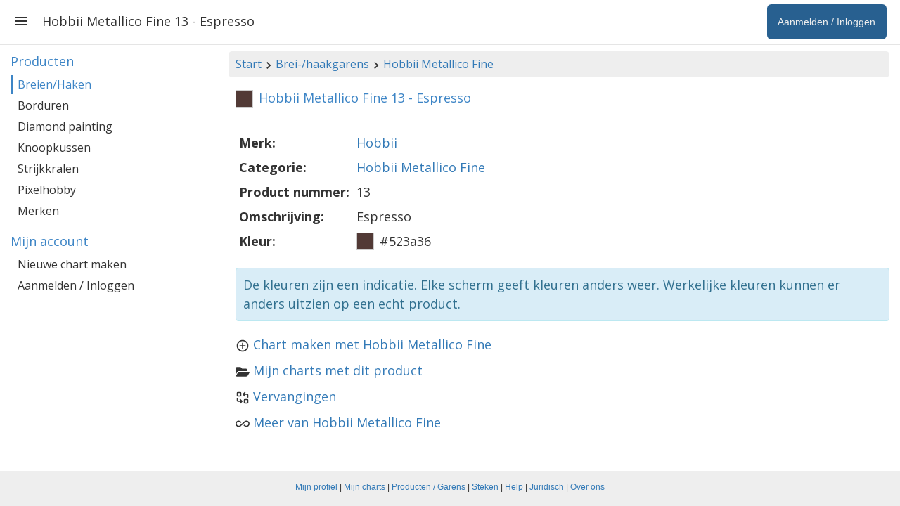

--- FILE ---
content_type: text/html; charset=utf-8
request_url: https://www.stitchfiddle.com/nl/products/knitting-crochet/2ttd9qp-b0typs/product/cwy9r3m-jessxy
body_size: 51611
content:
<!DOCTYPE html> <html lang="nl" class="notranslate" translate="no"> <head> <meta charset="utf-8" /> <meta http-equiv="X-UA-Compatible" content="IE=edge" /> <meta name="viewport" content="width=device-width, initial-scale=1, user-scalable=no" /> <meta name="HandheldFriendly" content="true" /> <link rel="stylesheet" href="https://cdn.stitchfiddle.com/1764924382/style/less/layout.css" crossorigin="anonymous" /> <title>Hobbii Metallico Fine 13 - Espresso | Stitch Fiddle</title> <meta name="robots" content="index, follow" /> <meta name="google" content="notranslate" /> <meta property="og:type" content="website" /> <meta property="og:image" content="https://cdn.stitchfiddle.com/1764924382/img/share/nl.jpg" crossorigin="anonymous" /> <meta property="og:site_name" content="Stitch Fiddle" /> <meta property="og:description" content="Maak zelf jouw eigen patronen voor breien, haken of borduren" /> <meta property="fb:app_id" content="1405057583134246" /> <meta property="article:publisher" content="https://www.facebook.com/stitchfiddle" /> <meta name="theme-color" content="#def5ff" /> <meta name="mobile-web-app-capable" content="yes" /> <meta name="apple-mobile-web-app-capable" content="yes" /> <meta name="apple-mobile-web-app-title" content="Stitch Fiddle" /> <meta name="pinterest" content="nopin" /> <meta property="twitter:card" content="summary" /> <meta property="twitter:title" content="Hobbii Metallico Fine 13 - Espresso | Stitch Fiddle" /> <meta property="twitter:description" content="Maak zelf jouw eigen patronen voor breien, haken of borduren" /> <meta property="twitter:site" content="@StitchFiddle" /> <meta property="twitter:image" content="https://cdn.stitchfiddle.com/1764924382/img/share/nl.jpg" /> <meta name="p:domain_verify" content="f4e78bca1fbf946ab7c28be3d64a97f7" /> <meta http-equiv="Content-Security-Policy" content="block-all-mixed-content" /> <link href="https://fonts.googleapis.com/css?family=Open+Sans:400,700" crossorigin="anonymous" rel="stylesheet" type="text/css" /> <link rel="shortcut icon" type="image/x-icon" href="/favicon.ico" crossorigin="anonymous" id="faviconIco" /> <link rel="icon" type="image/png" href="/apple-touch-icon-192x192.png" crossorigin="anonymous" id="faviconPng" /> <link rel="icon" sizes="192x192" href="/apple-touch-icon-192x192.png" crossorigin="anonymous" /> <link rel="apple-touch-icon" sizes="180x180" href="/apple-touch-icon-180x180.png" crossorigin="anonymous" /> <meta name="msapplication-TileImage" content="/apple-touch-icon-192x192.png" crossorigin="anonymous" /> <link rel="alternate" hreflang="en" href="https://www.stitchfiddle.com/en/products/knitting-crochet/2ttd9qp-b0typs/product/cwy9r3m-jessxy" /> <link rel="alternate" hreflang="nl" href="https://www.stitchfiddle.com/nl/products/knitting-crochet/2ttd9qp-b0typs/product/cwy9r3m-jessxy" /> <script id="__LOADABLE_REQUIRED_CHUNKS__" type="application/json">[2231,9304,359,1745,5701,2983]</script><script id="__LOADABLE_REQUIRED_CHUNKS___ext" type="application/json">{"namedChunks":["products"]}</script> </head> <body id="body" class="desktopDevice" style="overscroll-behavior-y: none;"> <span id="root"> <div id="page-wrapper" class="clearfix"><div><div id="navigation"><div class="menuButton"><svg stroke="currentColor" fill="currentColor" stroke-width="0" viewBox="0 0 24 24" style="vertical-align:middle" height="24" width="24" xmlns="http://www.w3.org/2000/svg"><path fill="none" d="M0 0h24v24H0z"></path><path d="M3 18h18v-2H3v2zm0-5h18v-2H3v2zm0-7v2h18V6H3z"></path></svg></div><ul class="nav navbar-nav navbar-right hidden-xs hidden-sm"><li class="signupButton"><a href="/nl/login?redirectUrl=%2Fnl%2Fproducts%2Fknitting-crochet%2F2ttd9qp-b0typs%2Fproduct%2Fcwy9r3m-jessxy" data-discover="true"><span class="name">Aanmelden / Inloggen</span></a></li></ul><h1>Hobbii Metallico Fine 13 - Espresso</h1></div><div id="noHeader"></div><div id="pg" class="container-fluid"><div class="row"><div class="col-md-9 col-md-push-3"><div id="breadcrumb" class="hidden-xs"><a href="/nl" data-discover="true">Start</a><svg stroke="currentColor" fill="currentColor" stroke-width="0" viewBox="0 0 24 24" style="vertical-align:middle" height="20" width="20" xmlns="http://www.w3.org/2000/svg"><path fill="none" d="M0 0h24v24H0z"></path><path d="M10 6 8.59 7.41 13.17 12l-4.58 4.59L10 18l6-6z"></path></svg><a href="/nl/products/knitting-crochet" data-discover="true">Brei-/haakgarens</a><svg stroke="currentColor" fill="currentColor" stroke-width="0" viewBox="0 0 24 24" style="vertical-align:middle" height="20" width="20" xmlns="http://www.w3.org/2000/svg"><path fill="none" d="M0 0h24v24H0z"></path><path d="M10 6 8.59 7.41 13.17 12l-4.58 4.59L10 18l6-6z"></path></svg><a href="/nl/products/knitting-crochet/2ttd9qp-b0typs" data-discover="true">Hobbii Metallico Fine</a></div><span><h2><div style="float:left;border:1px solid #ccc;width:25px;height:25px;margin-top:-2px;margin-right:8px;background-color:#523a36"></div><span>Hobbii Metallico Fine 13 - Espresso</span></h2><br/><table class="table table-condensed table-borderless" style="width:auto"><tbody><tr><th style="white-space:nowrap">Merk:</th><td><a href="/nl/products/brands/112esr8-tq4vt" data-discover="true">Hobbii</a></td></tr><tr><th style="white-space:nowrap">Categorie:</th><td><a href="/nl/products/knitting-crochet/2ttd9qp-b0typs" data-discover="true">Hobbii Metallico Fine</a></td></tr><tr><th style="white-space:nowrap">Product nummer:</th><td style="white-space:nowrap">13</td></tr><tr><th style="white-space:nowrap">Omschrijving:</th><td>Espresso</td></tr><tr><th style="white-space:nowrap">Kleur:</th><td style="white-space:nowrap"><div style="float:left;border:1px solid #ccc;margin-right:8px;width:25px;height:25px;background-color:#523a36"></div><span>#523a36</span></td></tr></tbody></table><p class="alert alert-info hidden-print" style="padding:10px">De kleuren zijn een indicatie. Elke scherm geeft kleuren anders weer. Werkelijke kleuren kunnen er anders uitzien op een echt product.</p><ul class="list-unstyled"><li><svg stroke="currentColor" fill="currentColor" stroke-width="0" viewBox="0 0 24 24" style="vertical-align:middle;margin-right:5px" height="20" width="20" xmlns="http://www.w3.org/2000/svg"><path fill="none" d="M0 0h24v24H0z"></path><path d="M13 7h-2v4H7v2h4v4h2v-4h4v-2h-4V7zm-1-5C6.48 2 2 6.48 2 12s4.48 10 10 10 10-4.48 10-10S17.52 2 12 2zm0 18c-4.41 0-8-3.59-8-8s3.59-8 8-8 8 3.59 8 8-3.59 8-8 8z"></path></svg><a href="/nl/chart/create?productCategory=2ttd9qp-b0typs" data-discover="true">Chart maken met Hobbii Metallico Fine</a></li><li><svg stroke="currentColor" fill="currentColor" stroke-width="0" viewBox="0 0 576 512" style="vertical-align:middle;margin-right:5px" height="20" width="20" xmlns="http://www.w3.org/2000/svg"><path d="M572.694 292.093L500.27 416.248A63.997 63.997 0 0 1 444.989 448H45.025c-18.523 0-30.064-20.093-20.731-36.093l72.424-124.155A64 64 0 0 1 152 256h399.964c18.523 0 30.064 20.093 20.73 36.093zM152 224h328v-48c0-26.51-21.49-48-48-48H272l-64-64H48C21.49 64 0 85.49 0 112v278.046l69.077-118.418C86.214 242.25 117.989 224 152 224z"></path></svg><a href="/nl/products/knitting-crochet/2ttd9qp-b0typs/product/cwy9r3m-jessxy/charts" data-discover="true">Mijn charts met dit product</a></li><li><svg stroke="currentColor" fill="none" stroke-width="2" viewBox="0 0 24 24" stroke-linecap="round" stroke-linejoin="round" style="vertical-align:middle;margin-right:5px" height="20" width="20" xmlns="http://www.w3.org/2000/svg"><path d="M3 3m0 1a1 1 0 0 1 1 -1h4a1 1 0 0 1 1 1v4a1 1 0 0 1 -1 1h-4a1 1 0 0 1 -1 -1z"></path><path d="M15 15m0 1a1 1 0 0 1 1 -1h4a1 1 0 0 1 1 1v4a1 1 0 0 1 -1 1h-4a1 1 0 0 1 -1 -1z"></path><path d="M21 11v-3a2 2 0 0 0 -2 -2h-6l3 3m0 -6l-3 3"></path><path d="M3 13v3a2 2 0 0 0 2 2h6l-3 -3m0 6l3 -3"></path></svg><a href="/nl/products/knitting-crochet/2ttd9qp-b0typs/product/cwy9r3m-jessxy/replacements" data-discover="true">Vervangingen</a></li><li><svg stroke="currentColor" fill="currentColor" stroke-width="0" viewBox="0 0 24 24" style="vertical-align:middle;margin-right:5px" height="20" width="20" xmlns="http://www.w3.org/2000/svg"><path fill="none" d="M0 0h24v24H0V0z"></path><path d="M18.6 6.62c-1.44 0-2.8.56-3.77 1.53L12 10.66 10.48 12h.01L7.8 14.39c-.64.64-1.49.99-2.4.99-1.87 0-3.39-1.51-3.39-3.38S3.53 8.62 5.4 8.62c.91 0 1.76.35 2.44 1.03l1.13 1 1.51-1.34L9.22 8.2A5.37 5.37 0 0 0 5.4 6.62C2.42 6.62 0 9.04 0 12s2.42 5.38 5.4 5.38c1.44 0 2.8-.56 3.77-1.53l2.83-2.5.01.01L13.52 12h-.01l2.69-2.39c.64-.64 1.49-.99 2.4-.99 1.87 0 3.39 1.51 3.39 3.38s-1.52 3.38-3.39 3.38c-.9 0-1.76-.35-2.44-1.03l-1.14-1.01-1.51 1.34 1.27 1.12a5.386 5.386 0 0 0 3.82 1.57c2.98 0 5.4-2.41 5.4-5.38s-2.42-5.37-5.4-5.37z"></path></svg><a href="/nl/products/knitting-crochet/2ttd9qp-b0typs" data-discover="true">Meer van Hobbii Metallico Fine</a></li></ul></span></div><nav class="col-md-3 col-md-pull-9 navSticky"><p class="hidden-md hidden-lg">Navigatie overzicht</p><span><div><h4>Producten</h4><a class="active" href="/nl/products/knitting-crochet" data-discover="true">Breien/Haken</a><a class="" href="/nl/products/cross-stitch" data-discover="true">Borduren</a><a class="" href="/nl/products/diamond-painting/2ttd9ts-duio3s" data-discover="true">Diamond painting</a><a class="" href="/nl/products/latch-hook" data-discover="true">Knoopkussen</a><a class="" href="/nl/products/fuse-beads" data-discover="true">Strijkkralen</a><a class="" href="/nl/products/pixelhobby" data-discover="true">Pixelhobby</a><a class="" href="/nl/products/brands" data-discover="true">Merken</a><h4>Mijn account</h4><a class="" href="/nl/chart/create" data-discover="true">Nieuwe chart maken</a><a class="" href="/nl/login" data-discover="true">Aanmelden / Inloggen</a></div></span></nav></div></div></div></div><footer id="footer" class="hidden-xs"><div class="container-fluid content"><p style="padding-top:7px"><a href="/nl/login?redirectUrl=/nl/account/profile" data-discover="true">Mijn profiel</a><span> | </span><a href="/nl/login?redirectUrl=/nl/browse" data-discover="true">Mijn charts</a><span> | </span><a href="/nl/products" data-discover="true">Producten / Garens</a><span> | </span><a href="/nl/stitches" data-discover="true">Steken</a><span> | </span><a href="/nl/help" data-discover="true">Help</a><span> | </span><a href="/nl/legal" data-discover="true">Juridisch</a><span> | </span><a href="/nl/company/about" data-discover="true">Over ons</a></p></div></footer> </span> <script nonce="9FZhae7Bp0Z4yh25"> window.__STITCHFIDDLE_JS_REVISION__ = '1738940153'; window.__STITCHFIDDLE_VERSION__ = '16f86b5aacaa99fddd71'; </script> <script nonce="9FZhae7Bp0Z4yh25" type="application/json" id="state">{ "state": "[base64]/[base64]/[base64]" }</script> <script src="/rsrc/1738940153/js/nl-main-cf1ef78a731de603f7d7.js" nonce="9FZhae7Bp0Z4yh25" crossorigin="anonymous" integrity="sha384-AM/+ItOPdGv4hG94/V/s4defOxJdZQPvc0g93tlFRMXloxZGMmIdf4th2AWXxsXW" data-chunk="main"></script><script src="/rsrc/1738940153/js/nl-2231-26e0c08f42ff2ba3b419.js" nonce="9FZhae7Bp0Z4yh25" crossorigin="anonymous" integrity="sha384-MUemjJS0/WSOdOKlFiQfE+iceDbtzbufT9L1qeS+/hUiei81v7+9TWUAXMTlCstK" data-chunk="products"></script><script src="/rsrc/1738940153/js/nl-9304-524bf111530f1b02678e.js" nonce="9FZhae7Bp0Z4yh25" crossorigin="anonymous" integrity="sha384-AcCgnGugxfu7TMV3bKS+nL3OMZVPGtPfl3JXWl4SWUrJDyOCFP4V19vrlWJccajS" data-chunk="products"></script><script src="/rsrc/1738940153/js/nl-359-37a0537053975e502762.js" nonce="9FZhae7Bp0Z4yh25" crossorigin="anonymous" integrity="sha384-VHchpyzFWSH0bblBFZakrL3vOEvpVCkuccToXnKCtyvI59uoFq13HR7vpnIMRfNJ" data-chunk="products"></script><script src="/rsrc/1738940153/js/nl-1745-d8f58b6e1dc2fa4ecabc.js" nonce="9FZhae7Bp0Z4yh25" crossorigin="anonymous" integrity="sha384-1pu++QxpCxgnIOMpaL7dB/Ynt2SezcrrF5zXynX1UIUcbjyswKetn5ywdNoiu6y/" data-chunk="products"></script><script src="/rsrc/1738940153/js/nl-5701-5621b85e429420c6e5c9.js" nonce="9FZhae7Bp0Z4yh25" crossorigin="anonymous" integrity="sha384-N7MmeAFEf8dVzPI1ihEVJ3gSo3E0hGKxEGReHPFfagsz10OxWqQ+xs2BXL6rgA7P" data-chunk="products"></script><script src="/rsrc/1738940153/js/nl-products-1e1e1feea1c40224c894.js" nonce="9FZhae7Bp0Z4yh25" crossorigin="anonymous" integrity="sha384-DFBtRCr4ub12bdgQwaKC6hhWVNVZDM4e5kFnNhddEOunO/Th61aoSfp3jry3KLy8" data-chunk="products"></script> </body> </html> 

--- FILE ---
content_type: text/css
request_url: https://cdn.stitchfiddle.com/1764924382/style/less/layout.css
body_size: 32905
content:
html{font-family:sans-serif;-webkit-text-size-adjust:100%;-ms-text-size-adjust:100%}body{margin:0}article,aside,details,figcaption,figure,footer,header,hgroup,main,menu,nav,section,summary{display:block}audio,canvas,progress,video{display:inline-block;vertical-align:baseline}audio:not([controls]){display:none;height:0}[hidden],template{display:none}a{background-color:transparent}@media(hover:hover){a:active,a:hover{outline:0}}abbr[title]{border-bottom:1px dotted}b,strong{font-weight:bold}dfn{font-style:italic}h1{margin:.67em 0;font-size:2em}mark{color:#000;background:#ff0}small{font-size:80%}sub,sup{position:relative;font-size:75%;line-height:0;vertical-align:baseline}sup{top:-.5em}sub{bottom:-.25em}img{border:0}svg:not(:root){overflow:hidden}figure{margin:1em 40px}hr{height:0;-webkit-box-sizing:content-box;-moz-box-sizing:content-box;box-sizing:content-box}pre{overflow:auto}code,kbd,pre,samp{font-family:monospace,monospace;font-size:1em}button,input,optgroup,select,textarea{margin:0;font:inherit;color:inherit}button{overflow:visible}button,select{text-transform:none}button,html input[type="button"],input[type="reset"],input[type="submit"]{-webkit-appearance:button;cursor:pointer}button[disabled],html input[disabled]{cursor:default}button::-moz-focus-inner,input::-moz-focus-inner{padding:0;border:0}input{line-height:normal}input[type="checkbox"],input[type="radio"]{-webkit-box-sizing:border-box;-moz-box-sizing:border-box;box-sizing:border-box;padding:0}input[type="number"]::-webkit-inner-spin-button,input[type="number"]::-webkit-outer-spin-button{height:auto}input[type="search"]{-webkit-box-sizing:content-box;-moz-box-sizing:content-box;box-sizing:content-box;-webkit-appearance:textfield}input[type="search"]::-webkit-search-cancel-button,input[type="search"]::-webkit-search-decoration{-webkit-appearance:none}fieldset{padding:.35em .625em .75em;margin:0 2px;border:1px solid #c0c0c0}legend{padding:0;border:0}textarea{overflow:auto}optgroup{font-weight:bold}table{border-spacing:0;border-collapse:collapse}td,th{padding:0}@media print{*,*:before,*:after{color:#000!important;text-shadow:none!important;background:transparent!important;-webkit-box-shadow:none!important;box-shadow:none!important}a,a:visited{text-decoration:underline}a[href]:after{content:" (" attr(href) ")"}abbr[title]:after{content:" (" attr(title) ")"}a[href^="#"]:after,a[href^="javascript:"]:after{content:""}pre,blockquote{border:1px solid #999;page-break-inside:avoid}thead{display:table-header-group}tr,img{page-break-inside:avoid}img{max-width:100%!important}p,h2,h3{orphans:3;widows:3}h2,h3{page-break-after:avoid}.navbar{display:none}.btn>.caret,.dropup>.btn>.caret{border-top-color:#000!important}.label{border:1px solid #000}.table{border-collapse:collapse!important}.table td,.table th{background-color:#fff!important}.table-bordered th,.table-bordered td{border:1px solid #ddd!important}}@font-face{font-family:'Glyphicons Halflings';src:url('../fonts/glyphicons-halflings-regular.eot');src:url('../fonts/glyphicons-halflings-regular.eot?#iefix') format('embedded-opentype'),url('../fonts/glyphicons-halflings-regular.woff2') format('woff2'),url('../fonts/glyphicons-halflings-regular.woff') format('woff'),url('../fonts/glyphicons-halflings-regular.ttf') format('truetype'),url('../fonts/glyphicons-halflings-regular.svg#glyphicons_halflingsregular') format('svg')}.glyphicon{position:relative;top:1px;display:inline-block;font-family:'Glyphicons Halflings';font-style:normal;font-weight:normal;line-height:1;-webkit-font-smoothing:antialiased;-moz-osx-font-smoothing:grayscale}.glyphicon-asterisk:before{content:"\2a"}.glyphicon-plus:before{content:"\2b"}.glyphicon-euro:before,.glyphicon-eur:before{content:"\20ac"}.glyphicon-minus:before{content:"\2212"}.glyphicon-cloud:before{content:"\2601"}.glyphicon-envelope:before{content:"\2709"}.glyphicon-pencil:before{content:"\270f"}.glyphicon-glass:before{content:"\e001"}.glyphicon-music:before{content:"\e002"}.glyphicon-search:before{content:"\e003"}.glyphicon-heart:before{content:"\e005"}.glyphicon-star:before{content:"\e006"}.glyphicon-star-empty:before{content:"\e007"}.glyphicon-user:before{content:"\e008"}.glyphicon-film:before{content:"\e009"}.glyphicon-th-large:before{content:"\e010"}.glyphicon-th:before{content:"\e011"}.glyphicon-th-list:before{content:"\e012"}.glyphicon-ok:before{content:"\e013"}.glyphicon-remove:before{content:"\e014"}.glyphicon-zoom-in:before{content:"\e015"}.glyphicon-zoom-out:before{content:"\e016"}.glyphicon-off:before{content:"\e017"}.glyphicon-signal:before{content:"\e018"}.glyphicon-cog:before{content:"\e019"}.glyphicon-trash:before{content:"\e020"}.glyphicon-home:before{content:"\e021"}.glyphicon-file:before{content:"\e022"}.glyphicon-time:before{content:"\e023"}.glyphicon-road:before{content:"\e024"}.glyphicon-download-alt:before{content:"\e025"}.glyphicon-download:before{content:"\e026"}.glyphicon-upload:before{content:"\e027"}.glyphicon-inbox:before{content:"\e028"}.glyphicon-play-circle:before{content:"\e029"}.glyphicon-repeat:before{content:"\e030"}.glyphicon-refresh:before{content:"\e031"}.glyphicon-list-alt:before{content:"\e032"}.glyphicon-lock:before{content:"\e033"}.glyphicon-flag:before{content:"\e034"}.glyphicon-headphones:before{content:"\e035"}.glyphicon-volume-off:before{content:"\e036"}.glyphicon-volume-down:before{content:"\e037"}.glyphicon-volume-up:before{content:"\e038"}.glyphicon-qrcode:before{content:"\e039"}.glyphicon-barcode:before{content:"\e040"}.glyphicon-tag:before{content:"\e041"}.glyphicon-tags:before{content:"\e042"}.glyphicon-book:before{content:"\e043"}.glyphicon-bookmark:before{content:"\e044"}.glyphicon-print:before{content:"\e045"}.glyphicon-camera:before{content:"\e046"}.glyphicon-font:before{content:"\e047"}.glyphicon-bold:before{content:"\e048"}.glyphicon-italic:before{content:"\e049"}.glyphicon-text-height:before{content:"\e050"}.glyphicon-text-width:before{content:"\e051"}.glyphicon-align-left:before{content:"\e052"}.glyphicon-align-center:before{content:"\e053"}.glyphicon-align-right:before{content:"\e054"}.glyphicon-align-justify:before{content:"\e055"}.glyphicon-list:before{content:"\e056"}.glyphicon-indent-left:before{content:"\e057"}.glyphicon-indent-right:before{content:"\e058"}.glyphicon-facetime-video:before{content:"\e059"}.glyphicon-picture:before{content:"\e060"}.glyphicon-map-marker:before{content:"\e062"}.glyphicon-adjust:before{content:"\e063"}.glyphicon-tint:before{content:"\e064"}.glyphicon-edit:before{content:"\e065"}.glyphicon-share:before{content:"\e066"}.glyphicon-check:before{content:"\e067"}.glyphicon-move:before{content:"\e068"}.glyphicon-step-backward:before{content:"\e069"}.glyphicon-fast-backward:before{content:"\e070"}.glyphicon-backward:before{content:"\e071"}.glyphicon-play:before{content:"\e072"}.glyphicon-pause:before{content:"\e073"}.glyphicon-stop:before{content:"\e074"}.glyphicon-forward:before{content:"\e075"}.glyphicon-fast-forward:before{content:"\e076"}.glyphicon-step-forward:before{content:"\e077"}.glyphicon-eject:before{content:"\e078"}.glyphicon-chevron-left:before{content:"\e079"}.glyphicon-chevron-right:before{content:"\e080"}.glyphicon-plus-sign:before{content:"\e081"}.glyphicon-minus-sign:before{content:"\e082"}.glyphicon-remove-sign:before{content:"\e083"}.glyphicon-ok-sign:before{content:"\e084"}.glyphicon-question-sign:before{content:"\e085"}.glyphicon-info-sign:before{content:"\e086"}.glyphicon-screenshot:before{content:"\e087"}.glyphicon-remove-circle:before{content:"\e088"}.glyphicon-ok-circle:before{content:"\e089"}.glyphicon-ban-circle:before{content:"\e090"}.glyphicon-arrow-left:before{content:"\e091"}.glyphicon-arrow-right:before{content:"\e092"}.glyphicon-arrow-up:before{content:"\e093"}.glyphicon-arrow-down:before{content:"\e094"}.glyphicon-share-alt:before{content:"\e095"}.glyphicon-resize-full:before{content:"\e096"}.glyphicon-resize-small:before{content:"\e097"}.glyphicon-exclamation-sign:before{content:"\e101"}.glyphicon-gift:before{content:"\e102"}.glyphicon-leaf:before{content:"\e103"}.glyphicon-fire:before{content:"\e104"}.glyphicon-eye-open:before{content:"\e105"}.glyphicon-eye-close:before{content:"\e106"}.glyphicon-warning-sign:before{content:"\e107"}.glyphicon-plane:before{content:"\e108"}.glyphicon-calendar:before{content:"\e109"}.glyphicon-random:before{content:"\e110"}.glyphicon-comment:before{content:"\e111"}.glyphicon-magnet:before{content:"\e112"}.glyphicon-chevron-up:before{content:"\e113"}.glyphicon-chevron-down:before{content:"\e114"}.glyphicon-retweet:before{content:"\e115"}.glyphicon-shopping-cart:before{content:"\e116"}.glyphicon-folder-close:before{content:"\e117"}.glyphicon-folder-open:before{content:"\e118"}.glyphicon-resize-vertical:before{content:"\e119"}.glyphicon-resize-horizontal:before{content:"\e120"}.glyphicon-hdd:before{content:"\e121"}.glyphicon-bullhorn:before{content:"\e122"}.glyphicon-bell:before{content:"\e123"}.glyphicon-certificate:before{content:"\e124"}.glyphicon-thumbs-up:before{content:"\e125"}.glyphicon-thumbs-down:before{content:"\e126"}.glyphicon-hand-right:before{content:"\e127"}.glyphicon-hand-left:before{content:"\e128"}.glyphicon-hand-up:before{content:"\e129"}.glyphicon-hand-down:before{content:"\e130"}.glyphicon-circle-arrow-right:before{content:"\e131"}.glyphicon-circle-arrow-left:before{content:"\e132"}.glyphicon-circle-arrow-up:before{content:"\e133"}.glyphicon-circle-arrow-down:before{content:"\e134"}.glyphicon-globe:before{content:"\e135"}.glyphicon-wrench:before{content:"\e136"}.glyphicon-tasks:before{content:"\e137"}.glyphicon-filter:before{content:"\e138"}.glyphicon-briefcase:before{content:"\e139"}.glyphicon-fullscreen:before{content:"\e140"}.glyphicon-dashboard:before{content:"\e141"}.glyphicon-paperclip:before{content:"\e142"}.glyphicon-heart-empty:before{content:"\e143"}.glyphicon-link:before{content:"\e144"}.glyphicon-phone:before{content:"\e145"}.glyphicon-pushpin:before{content:"\e146"}.glyphicon-usd:before{content:"\e148"}.glyphicon-gbp:before{content:"\e149"}.glyphicon-sort:before{content:"\e150"}.glyphicon-sort-by-alphabet:before{content:"\e151"}.glyphicon-sort-by-alphabet-alt:before{content:"\e152"}.glyphicon-sort-by-order:before{content:"\e153"}.glyphicon-sort-by-order-alt:before{content:"\e154"}.glyphicon-sort-by-attributes:before{content:"\e155"}.glyphicon-sort-by-attributes-alt:before{content:"\e156"}.glyphicon-unchecked:before{content:"\e157"}.glyphicon-expand:before{content:"\e158"}.glyphicon-collapse-down:before{content:"\e159"}.glyphicon-collapse-up:before{content:"\e160"}.glyphicon-log-in:before{content:"\e161"}.glyphicon-flash:before{content:"\e162"}.glyphicon-log-out:before{content:"\e163"}.glyphicon-new-window:before{content:"\e164"}.glyphicon-record:before{content:"\e165"}.glyphicon-save:before{content:"\e166"}.glyphicon-open:before{content:"\e167"}.glyphicon-saved:before{content:"\e168"}.glyphicon-import:before{content:"\e169"}.glyphicon-export:before{content:"\e170"}.glyphicon-send:before{content:"\e171"}.glyphicon-floppy-disk:before{content:"\e172"}.glyphicon-floppy-saved:before{content:"\e173"}.glyphicon-floppy-remove:before{content:"\e174"}.glyphicon-floppy-save:before{content:"\e175"}.glyphicon-floppy-open:before{content:"\e176"}.glyphicon-credit-card:before{content:"\e177"}.glyphicon-transfer:before{content:"\e178"}.glyphicon-cutlery:before{content:"\e179"}.glyphicon-header:before{content:"\e180"}.glyphicon-compressed:before{content:"\e181"}.glyphicon-earphone:before{content:"\e182"}.glyphicon-phone-alt:before{content:"\e183"}.glyphicon-tower:before{content:"\e184"}.glyphicon-stats:before{content:"\e185"}.glyphicon-sd-video:before{content:"\e186"}.glyphicon-hd-video:before{content:"\e187"}.glyphicon-subtitles:before{content:"\e188"}.glyphicon-sound-stereo:before{content:"\e189"}.glyphicon-sound-dolby:before{content:"\e190"}.glyphicon-sound-5-1:before{content:"\e191"}.glyphicon-sound-6-1:before{content:"\e192"}.glyphicon-sound-7-1:before{content:"\e193"}.glyphicon-copyright-mark:before{content:"\e194"}.glyphicon-registration-mark:before{content:"\e195"}.glyphicon-cloud-download:before{content:"\e197"}.glyphicon-cloud-upload:before{content:"\e198"}.glyphicon-tree-conifer:before{content:"\e199"}.glyphicon-tree-deciduous:before{content:"\e200"}.glyphicon-cd:before{content:"\e201"}.glyphicon-save-file:before{content:"\e202"}.glyphicon-open-file:before{content:"\e203"}.glyphicon-level-up:before{content:"\e204"}.glyphicon-copy:before{content:"\e205"}.glyphicon-paste:before{content:"\e206"}.glyphicon-alert:before{content:"\e209"}.glyphicon-equalizer:before{content:"\e210"}.glyphicon-king:before{content:"\e211"}.glyphicon-queen:before{content:"\e212"}.glyphicon-pawn:before{content:"\e213"}.glyphicon-bishop:before{content:"\e214"}.glyphicon-knight:before{content:"\e215"}.glyphicon-baby-formula:before{content:"\e216"}.glyphicon-tent:before{content:"\26fa"}.glyphicon-blackboard:before{content:"\e218"}.glyphicon-bed:before{content:"\e219"}.glyphicon-apple:before{content:"\f8ff"}.glyphicon-erase:before{content:"\e221"}.glyphicon-hourglass:before{content:"\231b"}.glyphicon-lamp:before{content:"\e223"}.glyphicon-duplicate:before{content:"\e224"}.glyphicon-piggy-bank:before{content:"\e225"}.glyphicon-scissors:before{content:"\e226"}.glyphicon-bitcoin:before{content:"\e227"}.glyphicon-btc:before{content:"\e227"}.glyphicon-xbt:before{content:"\e227"}.glyphicon-yen:before{content:"\00a5"}.glyphicon-jpy:before{content:"\00a5"}.glyphicon-ruble:before{content:"\20bd"}.glyphicon-rub:before{content:"\20bd"}.glyphicon-scale:before{content:"\e230"}.glyphicon-ice-lolly:before{content:"\e231"}.glyphicon-ice-lolly-tasted:before{content:"\e232"}.glyphicon-education:before{content:"\e233"}.glyphicon-option-horizontal:before{content:"\e234"}.glyphicon-option-vertical:before{content:"\e235"}.glyphicon-menu-hamburger:before{content:"\e236"}.glyphicon-modal-window:before{content:"\e237"}.glyphicon-oil:before{content:"\e238"}.glyphicon-grain:before{content:"\e239"}.glyphicon-sunglasses:before{content:"\e240"}.glyphicon-text-size:before{content:"\e241"}.glyphicon-text-color:before{content:"\e242"}.glyphicon-text-background:before{content:"\e243"}.glyphicon-object-align-top:before{content:"\e244"}.glyphicon-object-align-bottom:before{content:"\e245"}.glyphicon-object-align-horizontal:before{content:"\e246"}.glyphicon-object-align-left:before{content:"\e247"}.glyphicon-object-align-vertical:before{content:"\e248"}.glyphicon-object-align-right:before{content:"\e249"}.glyphicon-triangle-right:before{content:"\e250"}.glyphicon-triangle-left:before{content:"\e251"}.glyphicon-triangle-bottom:before{content:"\e252"}.glyphicon-triangle-top:before{content:"\e253"}.glyphicon-console:before{content:"\e254"}.glyphicon-superscript:before{content:"\e255"}.glyphicon-subscript:before{content:"\e256"}.glyphicon-menu-left:before{content:"\e257"}.glyphicon-menu-right:before{content:"\e258"}.glyphicon-menu-down:before{content:"\e259"}.glyphicon-menu-up:before{content:"\e260"}*{-webkit-box-sizing:border-box;-moz-box-sizing:border-box;box-sizing:border-box}*:before,*:after{-webkit-box-sizing:border-box;-moz-box-sizing:border-box;box-sizing:border-box}html{font-size:10px;-webkit-tap-highlight-color:rgba(0,0,0,0)}body{font-family:"Helvetica Neue",Helvetica,Arial,sans-serif;font-size:14px;line-height:1.42857143;color:#333;background-color:#fff}input,button,select,textarea{font-family:inherit;font-size:inherit;line-height:inherit}a{color:#337ab7;text-decoration:none}@media(hover:hover){a:hover,a:focus{color:#23527c;text-decoration:underline}a:focus{outline:thin dotted;outline:5px auto -webkit-focus-ring-color;outline-offset:-2px}}figure{margin:0}img{vertical-align:middle}.img-responsive,.thumbnail>img,.thumbnail a>img,.carousel-inner>.item>img,.carousel-inner>.item>a>img{display:block;max-width:100%;height:auto}.img-rounded{border-radius:6px}.img-thumbnail{display:inline-block;max-width:100%;height:auto;padding:4px;line-height:1.42857143;background-color:#fff;border:1px solid #ddd;border-radius:4px;-webkit-transition:all .2s ease-in-out;-o-transition:all .2s ease-in-out;transition:all .2s ease-in-out}.img-circle{border-radius:50%}hr{margin-top:20px;margin-bottom:20px;border:0;border-top:1px solid #eee}.sr-only{position:absolute;width:1px;height:1px;padding:0;margin:-1px;overflow:hidden;clip:rect(0,0,0,0);border:0}.sr-only-focusable:active,.sr-only-focusable:focus{position:static;width:auto;height:auto;margin:0;overflow:visible;clip:auto}[role="button"]{cursor:pointer}h1,h2,h3,h4,h5,h6,.h1,.h2,.h3,.h4,.h5,.h6{font-family:inherit;font-weight:500;line-height:1.1;color:inherit}h1 small,h2 small,h3 small,h4 small,h5 small,h6 small,.h1 small,.h2 small,.h3 small,.h4 small,.h5 small,.h6 small,h1 .small,h2 .small,h3 .small,h4 .small,h5 .small,h6 .small,.h1 .small,.h2 .small,.h3 .small,.h4 .small,.h5 .small,.h6 .small{font-weight:normal;line-height:1;color:#777}h1,.h1,h2,.h2,h3,.h3{margin-top:20px;margin-bottom:10px}h1 small,.h1 small,h2 small,.h2 small,h3 small,.h3 small,h1 .small,.h1 .small,h2 .small,.h2 .small,h3 .small,.h3 .small{font-size:65%}h4,.h4,h5,.h5,h6,.h6{margin-top:10px;margin-bottom:10px}h4 small,.h4 small,h5 small,.h5 small,h6 small,.h6 small,h4 .small,.h4 .small,h5 .small,.h5 .small,h6 .small,.h6 .small{font-size:75%}h1,.h1{font-size:36px}h2,.h2{font-size:30px}h3,.h3{font-size:24px}h4,.h4{font-size:18px}h5,.h5{font-size:14px}h6,.h6{font-size:12px}p{margin:0 0 10px}.lead{margin-bottom:20px;font-size:16px;font-weight:300;line-height:1.4}@media(min-width:768px){.lead{font-size:21px}}small,.small{font-size:85%}mark,.mark{padding:.2em;background-color:#fcf8e3}.text-left{text-align:left}.text-right{text-align:right}.text-center{text-align:center}.text-justify{text-align:justify}.text-nowrap{white-space:nowrap}.text-lowercase{text-transform:lowercase}.text-uppercase{text-transform:uppercase}.text-capitalize{text-transform:capitalize}.text-muted{color:#777}.text-primary{color:#337ab7}@media(hover:hover){a.text-primary:hover,a.text-primary:focus{color:#286090}}.text-success{color:#3c763d}@media(hover:hover){a.text-success:hover,a.text-success:focus{color:#2b542c}}.text-info{color:#31708f}@media(hover:hover){a.text-info:hover,a.text-info:focus{color:#245269}}.text-warning{color:#8a6d3b}@media(hover:hover){a.text-warning:hover,a.text-warning:focus{color:#66512c}}.text-danger{color:#a94442}@media(hover:hover){a.text-danger:hover,a.text-danger:focus{color:#843534}}.bg-primary{color:#fff;background-color:#337ab7}@media(hover:hover){a.bg-primary:hover,a.bg-primary:focus{background-color:#286090}}.bg-success{background-color:#dff0d8}@media(hover:hover){a.bg-success:hover,a.bg-success:focus{background-color:#c1e2b3}}.bg-info{background-color:#d9edf7}@media(hover:hover){a.bg-info:hover,a.bg-info:focus{background-color:#afd9ee}}.bg-warning{background-color:#fcf8e3}@media(hover:hover){a.bg-warning:hover,a.bg-warning:focus{background-color:#f7ecb5}}.bg-danger{background-color:#f2dede}@media(hover:hover){a.bg-danger:hover,a.bg-danger:focus{background-color:#e4b9b9}}.page-header{padding-bottom:9px;margin:40px 0 20px;border-bottom:1px solid #eee}ul,ol{margin-top:0;margin-bottom:10px}ul ul,ol ul,ul ol,ol ol{margin-bottom:0}.list-unstyled{padding-left:0;list-style:none}.list-inline{padding-left:0;margin-left:-5px;list-style:none}.list-inline>li{display:inline-block;padding-right:5px;padding-left:5px}dl{margin-top:0;margin-bottom:20px}dt,dd{line-height:1.42857143}dt{font-weight:bold}dd{margin-left:0}@media(min-width:768px){.dl-horizontal dt{float:left;width:160px;overflow:hidden;clear:left;text-align:right;text-overflow:ellipsis;white-space:nowrap}.dl-horizontal dd{margin-left:180px}}abbr[title],abbr[data-original-title]{cursor:help;border-bottom:1px dotted #777}.initialism{font-size:90%;text-transform:uppercase}blockquote{padding:10px 20px;margin:0 0 20px;font-size:17.5px;border-left:5px solid #eee}blockquote p:last-child,blockquote ul:last-child,blockquote ol:last-child{margin-bottom:0}blockquote footer,blockquote small,blockquote .small{display:block;font-size:80%;line-height:1.42857143;color:#777}blockquote footer:before,blockquote small:before,blockquote .small:before{content:'\2014 \00A0'}.blockquote-reverse,blockquote.pull-right{padding-right:15px;padding-left:0;text-align:right;border-right:5px solid #eee;border-left:0}.blockquote-reverse footer:before,blockquote.pull-right footer:before,.blockquote-reverse small:before,blockquote.pull-right small:before,.blockquote-reverse .small:before,blockquote.pull-right .small:before{content:''}.blockquote-reverse footer:after,blockquote.pull-right footer:after,.blockquote-reverse small:after,blockquote.pull-right small:after,.blockquote-reverse .small:after,blockquote.pull-right .small:after{content:'\00A0 \2014'}address{margin-bottom:20px;font-style:normal;line-height:1.42857143}code,kbd,pre,samp{font-family:Menlo,Monaco,Consolas,"Courier New",monospace}code{padding:2px 4px;font-size:90%;color:#c7254e;background-color:#f9f2f4;border-radius:4px}kbd{padding:2px 4px;font-size:90%;color:#fff;background-color:#333;border-radius:3px;-webkit-box-shadow:inset 0 -1px 0 rgba(0,0,0,.25);box-shadow:inset 0 -1px 0 rgba(0,0,0,.25)}kbd kbd{padding:0;font-size:100%;font-weight:bold;-webkit-box-shadow:none;box-shadow:none}pre{display:block;padding:9.5px;margin:0 0 10px;font-size:13px;line-height:1.42857143;color:#333;word-break:break-all;word-wrap:break-word;background-color:#f5f5f5;border:1px solid #ccc;border-radius:4px}pre code{padding:0;font-size:inherit;color:inherit;white-space:pre-wrap;background-color:transparent;border-radius:0}.pre-scrollable{max-height:340px;overflow-y:scroll}.container{padding-right:15px;padding-left:15px;margin-right:auto;margin-left:auto}@media(min-width:768px){.container{width:750px}}@media(min-width:992px){.container{width:970px}}@media(min-width:1200px){.container{width:1170px}}.container-fluid{padding-right:15px;padding-left:15px;margin-right:auto;margin-left:auto}.row{margin-right:-15px;margin-left:-15px}.col-xs-1,.col-sm-1,.col-md-1,.col-lg-1,.col-xs-2,.col-sm-2,.col-md-2,.col-lg-2,.col-xs-3,.col-sm-3,.col-md-3,.col-lg-3,.col-xs-4,.col-sm-4,.col-md-4,.col-lg-4,.col-xs-5,.col-sm-5,.col-md-5,.col-lg-5,.col-xs-6,.col-sm-6,.col-md-6,.col-lg-6,.col-xs-7,.col-sm-7,.col-md-7,.col-lg-7,.col-xs-8,.col-sm-8,.col-md-8,.col-lg-8,.col-xs-9,.col-sm-9,.col-md-9,.col-lg-9,.col-xs-10,.col-sm-10,.col-md-10,.col-lg-10,.col-xs-11,.col-sm-11,.col-md-11,.col-lg-11,.col-xs-12,.col-sm-12,.col-md-12,.col-lg-12{position:relative;min-height:1px;padding-right:15px;padding-left:15px}.col-xs-1,.col-xs-2,.col-xs-3,.col-xs-4,.col-xs-5,.col-xs-6,.col-xs-7,.col-xs-8,.col-xs-9,.col-xs-10,.col-xs-11,.col-xs-12{float:left}.col-xs-12{width:100%}.col-xs-11{width:91.66666667%}.col-xs-10{width:83.33333333%}.col-xs-9{width:75%}.col-xs-8{width:66.66666667%}.col-xs-7{width:58.33333333%}.col-xs-6{width:50%}.col-xs-5{width:41.66666667%}.col-xs-4{width:33.33333333%}.col-xs-3{width:25%}.col-xs-2{width:16.66666667%}.col-xs-1{width:8.33333333%}.col-xs-pull-12{right:100%}.col-xs-pull-11{right:91.66666667%}.col-xs-pull-10{right:83.33333333%}.col-xs-pull-9{right:75%}.col-xs-pull-8{right:66.66666667%}.col-xs-pull-7{right:58.33333333%}.col-xs-pull-6{right:50%}.col-xs-pull-5{right:41.66666667%}.col-xs-pull-4{right:33.33333333%}.col-xs-pull-3{right:25%}.col-xs-pull-2{right:16.66666667%}.col-xs-pull-1{right:8.33333333%}.col-xs-pull-0{right:auto}.col-xs-push-12{left:100%}.col-xs-push-11{left:91.66666667%}.col-xs-push-10{left:83.33333333%}.col-xs-push-9{left:75%}.col-xs-push-8{left:66.66666667%}.col-xs-push-7{left:58.33333333%}.col-xs-push-6{left:50%}.col-xs-push-5{left:41.66666667%}.col-xs-push-4{left:33.33333333%}.col-xs-push-3{left:25%}.col-xs-push-2{left:16.66666667%}.col-xs-push-1{left:8.33333333%}.col-xs-push-0{left:auto}.col-xs-offset-12{margin-left:100%}.col-xs-offset-11{margin-left:91.66666667%}.col-xs-offset-10{margin-left:83.33333333%}.col-xs-offset-9{margin-left:75%}.col-xs-offset-8{margin-left:66.66666667%}.col-xs-offset-7{margin-left:58.33333333%}.col-xs-offset-6{margin-left:50%}.col-xs-offset-5{margin-left:41.66666667%}.col-xs-offset-4{margin-left:33.33333333%}.col-xs-offset-3{margin-left:25%}.col-xs-offset-2{margin-left:16.66666667%}.col-xs-offset-1{margin-left:8.33333333%}.col-xs-offset-0{margin-left:0}@media(min-width:768px){.col-sm-1,.col-sm-2,.col-sm-3,.col-sm-4,.col-sm-5,.col-sm-6,.col-sm-7,.col-sm-8,.col-sm-9,.col-sm-10,.col-sm-11,.col-sm-12{float:left}.col-sm-12{width:100%}.col-sm-11{width:91.66666667%}.col-sm-10{width:83.33333333%}.col-sm-9{width:75%}.col-sm-8{width:66.66666667%}.col-sm-7{width:58.33333333%}.col-sm-6{width:50%}.col-sm-5{width:41.66666667%}.col-sm-4{width:33.33333333%}.col-sm-3{width:25%}.col-sm-2{width:16.66666667%}.col-sm-1{width:8.33333333%}.col-sm-pull-12{right:100%}.col-sm-pull-11{right:91.66666667%}.col-sm-pull-10{right:83.33333333%}.col-sm-pull-9{right:75%}.col-sm-pull-8{right:66.66666667%}.col-sm-pull-7{right:58.33333333%}.col-sm-pull-6{right:50%}.col-sm-pull-5{right:41.66666667%}.col-sm-pull-4{right:33.33333333%}.col-sm-pull-3{right:25%}.col-sm-pull-2{right:16.66666667%}.col-sm-pull-1{right:8.33333333%}.col-sm-pull-0{right:auto}.col-sm-push-12{left:100%}.col-sm-push-11{left:91.66666667%}.col-sm-push-10{left:83.33333333%}.col-sm-push-9{left:75%}.col-sm-push-8{left:66.66666667%}.col-sm-push-7{left:58.33333333%}.col-sm-push-6{left:50%}.col-sm-push-5{left:41.66666667%}.col-sm-push-4{left:33.33333333%}.col-sm-push-3{left:25%}.col-sm-push-2{left:16.66666667%}.col-sm-push-1{left:8.33333333%}.col-sm-push-0{left:auto}.col-sm-offset-12{margin-left:100%}.col-sm-offset-11{margin-left:91.66666667%}.col-sm-offset-10{margin-left:83.33333333%}.col-sm-offset-9{margin-left:75%}.col-sm-offset-8{margin-left:66.66666667%}.col-sm-offset-7{margin-left:58.33333333%}.col-sm-offset-6{margin-left:50%}.col-sm-offset-5{margin-left:41.66666667%}.col-sm-offset-4{margin-left:33.33333333%}.col-sm-offset-3{margin-left:25%}.col-sm-offset-2{margin-left:16.66666667%}.col-sm-offset-1{margin-left:8.33333333%}.col-sm-offset-0{margin-left:0}}@media(min-width:992px){.col-md-1,.col-md-2,.col-md-3,.col-md-4,.col-md-5,.col-md-6,.col-md-7,.col-md-8,.col-md-9,.col-md-10,.col-md-11,.col-md-12{float:left}.col-md-12{width:100%}.col-md-11{width:91.66666667%}.col-md-10{width:83.33333333%}.col-md-9{width:75%}.col-md-8{width:66.66666667%}.col-md-7{width:58.33333333%}.col-md-6{width:50%}.col-md-5{width:41.66666667%}.col-md-4{width:33.33333333%}.col-md-3{width:25%}.col-md-2{width:16.66666667%}.col-md-1{width:8.33333333%}.col-md-pull-12{right:100%}.col-md-pull-11{right:91.66666667%}.col-md-pull-10{right:83.33333333%}.col-md-pull-9{right:75%}.col-md-pull-8{right:66.66666667%}.col-md-pull-7{right:58.33333333%}.col-md-pull-6{right:50%}.col-md-pull-5{right:41.66666667%}.col-md-pull-4{right:33.33333333%}.col-md-pull-3{right:25%}.col-md-pull-2{right:16.66666667%}.col-md-pull-1{right:8.33333333%}.col-md-pull-0{right:auto}.col-md-push-12{left:100%}.col-md-push-11{left:91.66666667%}.col-md-push-10{left:83.33333333%}.col-md-push-9{left:75%}.col-md-push-8{left:66.66666667%}.col-md-push-7{left:58.33333333%}.col-md-push-6{left:50%}.col-md-push-5{left:41.66666667%}.col-md-push-4{left:33.33333333%}.col-md-push-3{left:25%}.col-md-push-2{left:16.66666667%}.col-md-push-1{left:8.33333333%}.col-md-push-0{left:auto}.col-md-offset-12{margin-left:100%}.col-md-offset-11{margin-left:91.66666667%}.col-md-offset-10{margin-left:83.33333333%}.col-md-offset-9{margin-left:75%}.col-md-offset-8{margin-left:66.66666667%}.col-md-offset-7{margin-left:58.33333333%}.col-md-offset-6{margin-left:50%}.col-md-offset-5{margin-left:41.66666667%}.col-md-offset-4{margin-left:33.33333333%}.col-md-offset-3{margin-left:25%}.col-md-offset-2{margin-left:16.66666667%}.col-md-offset-1{margin-left:8.33333333%}.col-md-offset-0{margin-left:0}}@media(min-width:1200px){.col-lg-1,.col-lg-2,.col-lg-3,.col-lg-4,.col-lg-5,.col-lg-6,.col-lg-7,.col-lg-8,.col-lg-9,.col-lg-10,.col-lg-11,.col-lg-12{float:left}.col-lg-12{width:100%}.col-lg-11{width:91.66666667%}.col-lg-10{width:83.33333333%}.col-lg-9{width:75%}.col-lg-8{width:66.66666667%}.col-lg-7{width:58.33333333%}.col-lg-6{width:50%}.col-lg-5{width:41.66666667%}.col-lg-4{width:33.33333333%}.col-lg-3{width:25%}.col-lg-2{width:16.66666667%}.col-lg-1{width:8.33333333%}.col-lg-pull-12{right:100%}.col-lg-pull-11{right:91.66666667%}.col-lg-pull-10{right:83.33333333%}.col-lg-pull-9{right:75%}.col-lg-pull-8{right:66.66666667%}.col-lg-pull-7{right:58.33333333%}.col-lg-pull-6{right:50%}.col-lg-pull-5{right:41.66666667%}.col-lg-pull-4{right:33.33333333%}.col-lg-pull-3{right:25%}.col-lg-pull-2{right:16.66666667%}.col-lg-pull-1{right:8.33333333%}.col-lg-pull-0{right:auto}.col-lg-push-12{left:100%}.col-lg-push-11{left:91.66666667%}.col-lg-push-10{left:83.33333333%}.col-lg-push-9{left:75%}.col-lg-push-8{left:66.66666667%}.col-lg-push-7{left:58.33333333%}.col-lg-push-6{left:50%}.col-lg-push-5{left:41.66666667%}.col-lg-push-4{left:33.33333333%}.col-lg-push-3{left:25%}.col-lg-push-2{left:16.66666667%}.col-lg-push-1{left:8.33333333%}.col-lg-push-0{left:auto}.col-lg-offset-12{margin-left:100%}.col-lg-offset-11{margin-left:91.66666667%}.col-lg-offset-10{margin-left:83.33333333%}.col-lg-offset-9{margin-left:75%}.col-lg-offset-8{margin-left:66.66666667%}.col-lg-offset-7{margin-left:58.33333333%}.col-lg-offset-6{margin-left:50%}.col-lg-offset-5{margin-left:41.66666667%}.col-lg-offset-4{margin-left:33.33333333%}.col-lg-offset-3{margin-left:25%}.col-lg-offset-2{margin-left:16.66666667%}.col-lg-offset-1{margin-left:8.33333333%}.col-lg-offset-0{margin-left:0}}table{background-color:transparent}caption{padding-top:8px;padding-bottom:8px;color:#777;text-align:left}th{text-align:left}.table{width:100%;max-width:100%;margin-bottom:20px}.table>thead>tr>th,.table>tbody>tr>th,.table>tfoot>tr>th,.table>thead>tr>td,.table>tbody>tr>td,.table>tfoot>tr>td{padding:8px;line-height:1.42857143;vertical-align:top;border-top:1px solid #ddd}.table>thead>tr>th{vertical-align:bottom;border-bottom:2px solid #ddd}.table>caption+thead>tr:first-child>th,.table>colgroup+thead>tr:first-child>th,.table>thead:first-child>tr:first-child>th,.table>caption+thead>tr:first-child>td,.table>colgroup+thead>tr:first-child>td,.table>thead:first-child>tr:first-child>td{border-top:0}.table>tbody+tbody{border-top:2px solid #ddd}.table .table{background-color:#fff}.table-condensed>thead>tr>th,.table-condensed>tbody>tr>th,.table-condensed>tfoot>tr>th,.table-condensed>thead>tr>td,.table-condensed>tbody>tr>td,.table-condensed>tfoot>tr>td{padding:5px}.table-bordered{border:1px solid #ddd}.table-bordered>thead>tr>th,.table-bordered>tbody>tr>th,.table-bordered>tfoot>tr>th,.table-bordered>thead>tr>td,.table-bordered>tbody>tr>td,.table-bordered>tfoot>tr>td{border:1px solid #ddd}.table-bordered>thead>tr>th,.table-bordered>thead>tr>td{border-bottom-width:2px}.table-striped>tbody>tr:nth-of-type(odd){background-color:#f9f9f9}@media(hover:hover){.table-hover>tbody>tr:hover{background-color:#f5f5f5}}table col[class*="col-"]{position:static;display:table-column;float:none}table td[class*="col-"],table th[class*="col-"]{position:static;display:table-cell;float:none}.table>thead>tr>td.active,.table>tbody>tr>td.active,.table>tfoot>tr>td.active,.table>thead>tr>th.active,.table>tbody>tr>th.active,.table>tfoot>tr>th.active,.table>thead>tr.active>td,.table>tbody>tr.active>td,.table>tfoot>tr.active>td,.table>thead>tr.active>th,.table>tbody>tr.active>th,.table>tfoot>tr.active>th{background-color:#f5f5f5}@media(hover:hover){.table-hover>tbody>tr>td.active:hover,.table-hover>tbody>tr>th.active:hover,.table-hover>tbody>tr.active:hover>td,.table-hover>tbody>tr:hover>.active,.table-hover>tbody>tr.active:hover>th{background-color:#e8e8e8}}.table>thead>tr>td.success,.table>tbody>tr>td.success,.table>tfoot>tr>td.success,.table>thead>tr>th.success,.table>tbody>tr>th.success,.table>tfoot>tr>th.success,.table>thead>tr.success>td,.table>tbody>tr.success>td,.table>tfoot>tr.success>td,.table>thead>tr.success>th,.table>tbody>tr.success>th,.table>tfoot>tr.success>th{background-color:#dff0d8}@media(hover:hover){.table-hover>tbody>tr>td.success:hover,.table-hover>tbody>tr>th.success:hover,.table-hover>tbody>tr.success:hover>td,.table-hover>tbody>tr:hover>.success,.table-hover>tbody>tr.success:hover>th{background-color:#d0e9c6}}.table>thead>tr>td.info,.table>tbody>tr>td.info,.table>tfoot>tr>td.info,.table>thead>tr>th.info,.table>tbody>tr>th.info,.table>tfoot>tr>th.info,.table>thead>tr.info>td,.table>tbody>tr.info>td,.table>tfoot>tr.info>td,.table>thead>tr.info>th,.table>tbody>tr.info>th,.table>tfoot>tr.info>th{background-color:#d9edf7}@media(hover:hover){.table-hover>tbody>tr>td.info:hover,.table-hover>tbody>tr>th.info:hover,.table-hover>tbody>tr.info:hover>td,.table-hover>tbody>tr:hover>.info,.table-hover>tbody>tr.info:hover>th{background-color:#c4e3f3}}.table>thead>tr>td.warning,.table>tbody>tr>td.warning,.table>tfoot>tr>td.warning,.table>thead>tr>th.warning,.table>tbody>tr>th.warning,.table>tfoot>tr>th.warning,.table>thead>tr.warning>td,.table>tbody>tr.warning>td,.table>tfoot>tr.warning>td,.table>thead>tr.warning>th,.table>tbody>tr.warning>th,.table>tfoot>tr.warning>th{background-color:#fcf8e3}@media(hover:hover){.table-hover>tbody>tr>td.warning:hover,.table-hover>tbody>tr>th.warning:hover,.table-hover>tbody>tr.warning:hover>td,.table-hover>tbody>tr:hover>.warning,.table-hover>tbody>tr.warning:hover>th{background-color:#faf2cc}}.table>thead>tr>td.danger,.table>tbody>tr>td.danger,.table>tfoot>tr>td.danger,.table>thead>tr>th.danger,.table>tbody>tr>th.danger,.table>tfoot>tr>th.danger,.table>thead>tr.danger>td,.table>tbody>tr.danger>td,.table>tfoot>tr.danger>td,.table>thead>tr.danger>th,.table>tbody>tr.danger>th,.table>tfoot>tr.danger>th{background-color:#f2dede}@media(hover:hover){.table-hover>tbody>tr>td.danger:hover,.table-hover>tbody>tr>th.danger:hover,.table-hover>tbody>tr.danger:hover>td,.table-hover>tbody>tr:hover>.danger,.table-hover>tbody>tr.danger:hover>th{background-color:#ebcccc}}.table-responsive{min-height:.01%;overflow-x:auto}@media screen and (max-width:767px){.table-responsive{width:100%;margin-bottom:15px;overflow-y:hidden;-ms-overflow-style:-ms-autohiding-scrollbar;border:1px solid #ddd}.table-responsive>.table{margin-bottom:0}.table-responsive>.table>thead>tr>th,.table-responsive>.table>tbody>tr>th,.table-responsive>.table>tfoot>tr>th,.table-responsive>.table>thead>tr>td,.table-responsive>.table>tbody>tr>td,.table-responsive>.table>tfoot>tr>td{white-space:nowrap}.table-responsive>.table-bordered{border:0}.table-responsive>.table-bordered>thead>tr>th:first-child,.table-responsive>.table-bordered>tbody>tr>th:first-child,.table-responsive>.table-bordered>tfoot>tr>th:first-child,.table-responsive>.table-bordered>thead>tr>td:first-child,.table-responsive>.table-bordered>tbody>tr>td:first-child,.table-responsive>.table-bordered>tfoot>tr>td:first-child{border-left:0}.table-responsive>.table-bordered>thead>tr>th:last-child,.table-responsive>.table-bordered>tbody>tr>th:last-child,.table-responsive>.table-bordered>tfoot>tr>th:last-child,.table-responsive>.table-bordered>thead>tr>td:last-child,.table-responsive>.table-bordered>tbody>tr>td:last-child,.table-responsive>.table-bordered>tfoot>tr>td:last-child{border-right:0}.table-responsive>.table-bordered>tbody>tr:last-child>th,.table-responsive>.table-bordered>tfoot>tr:last-child>th,.table-responsive>.table-bordered>tbody>tr:last-child>td,.table-responsive>.table-bordered>tfoot>tr:last-child>td{border-bottom:0}}fieldset{min-width:0;padding:0;margin:0;border:0}legend{display:block;width:100%;padding:0;margin-bottom:20px;font-size:21px;line-height:inherit;color:#333;border:0;border-bottom:1px solid #e5e5e5}label{display:inline-block;max-width:100%;margin-bottom:5px;font-weight:bold}input[type="search"]{-webkit-box-sizing:border-box;-moz-box-sizing:border-box;box-sizing:border-box}input[type="radio"],input[type="checkbox"]{margin:4px 0 0;margin-top:1px \9;line-height:normal}input[type="file"]{display:block}input[type="range"]{display:block;width:100%}select[multiple],select[size]{height:auto}input[type="file"]:focus,input[type="radio"]:focus,input[type="checkbox"]:focus{outline:thin dotted;outline:5px auto -webkit-focus-ring-color;outline-offset:-2px}output{display:block;padding-top:7px;font-size:14px;line-height:1.42857143;color:#555}.form-control{display:block;width:100%;height:34px;padding:6px 12px;font-size:14px;line-height:1.42857143;color:#555;background-color:#fff;background-image:none;border:1px solid #ccc;border-radius:4px;-webkit-box-shadow:inset 0 1px 1px rgba(0,0,0,.075);box-shadow:inset 0 1px 1px rgba(0,0,0,.075);-webkit-transition:border-color ease-in-out .15s,-webkit-box-shadow ease-in-out .15s;-o-transition:border-color ease-in-out .15s,box-shadow ease-in-out .15s;transition:border-color ease-in-out .15s,box-shadow ease-in-out .15s}.form-control:focus{border-color:#66afe9;outline:0;-webkit-box-shadow:inset 0 1px 1px rgba(0,0,0,.075),0 0 8px rgba(102,175,233,.6);box-shadow:inset 0 1px 1px rgba(0,0,0,.075),0 0 8px rgba(102,175,233,.6)}.form-control::-moz-placeholder{color:#999;opacity:1}.form-control:-ms-input-placeholder{color:#999}.form-control::-webkit-input-placeholder{color:#999}.form-control[disabled],.form-control[readonly],fieldset[disabled] .form-control{background-color:#eee;opacity:1}.form-control[disabled],fieldset[disabled] .form-control{cursor:not-allowed}textarea.form-control{height:auto}input[type="search"]{-webkit-appearance:none}@media screen and (-webkit-min-device-pixel-ratio:0){input[type="date"].form-control,input[type="time"].form-control,input[type="datetime-local"].form-control,input[type="month"].form-control{line-height:34px}input[type="date"].input-sm,input[type="time"].input-sm,input[type="datetime-local"].input-sm,input[type="month"].input-sm,.input-group-sm input[type="date"],.input-group-sm input[type="time"],.input-group-sm input[type="datetime-local"],.input-group-sm input[type="month"]{line-height:30px}input[type="date"].input-lg,input[type="time"].input-lg,input[type="datetime-local"].input-lg,input[type="month"].input-lg,.input-group-lg input[type="date"],.input-group-lg input[type="time"],.input-group-lg input[type="datetime-local"],.input-group-lg input[type="month"]{line-height:46px}}.form-group{margin-bottom:15px}.radio,.checkbox{position:relative;display:block;margin-top:10px;margin-bottom:10px}.radio label,.checkbox label{min-height:20px;padding-left:20px;margin-bottom:0;font-weight:normal;cursor:pointer}.radio input[type="radio"],.radio-inline input[type="radio"],.checkbox input[type="checkbox"],.checkbox-inline input[type="checkbox"]{position:absolute;margin-top:4px \9;margin-left:-20px}.radio+.radio,.checkbox+.checkbox{margin-top:-5px}.radio-inline,.checkbox-inline{position:relative;display:inline-block;padding-left:20px;margin-bottom:0;font-weight:normal;vertical-align:middle;cursor:pointer}.radio-inline+.radio-inline,.checkbox-inline+.checkbox-inline{margin-top:0;margin-left:10px}input[type="radio"][disabled],input[type="checkbox"][disabled],input[type="radio"].disabled,input[type="checkbox"].disabled,fieldset[disabled] input[type="radio"],fieldset[disabled] input[type="checkbox"]{cursor:not-allowed}.radio-inline.disabled,.checkbox-inline.disabled,fieldset[disabled] .radio-inline,fieldset[disabled] .checkbox-inline{cursor:not-allowed}.radio.disabled label,.checkbox.disabled label,fieldset[disabled] .radio label,fieldset[disabled] .checkbox label{cursor:not-allowed}.form-control-static{min-height:34px;padding-top:7px;padding-bottom:7px;margin-bottom:0}.form-control-static.input-lg,.form-control-static.input-sm{padding-right:0;padding-left:0}.input-sm{height:30px;padding:5px 10px;font-size:12px;line-height:1.5;border-radius:3px}select.input-sm{height:30px;line-height:30px}textarea.input-sm,select[multiple].input-sm{height:auto}.form-group-sm .form-control{height:30px;padding:5px 10px;font-size:12px;line-height:1.5;border-radius:3px}.form-group-sm select.form-control{height:30px;line-height:30px}.form-group-sm textarea.form-control,.form-group-sm select[multiple].form-control{height:auto}.form-group-sm .form-control-static{height:30px;min-height:32px;padding:6px 10px;font-size:12px;line-height:1.5}.input-lg{height:46px;padding:10px 16px;font-size:18px;line-height:1.3333333;border-radius:6px}select.input-lg{height:46px;line-height:46px}textarea.input-lg,select[multiple].input-lg{height:auto}.form-group-lg .form-control{height:46px;padding:10px 16px;font-size:18px;line-height:1.3333333;border-radius:6px}.form-group-lg select.form-control{height:46px;line-height:46px}.form-group-lg textarea.form-control,.form-group-lg select[multiple].form-control{height:auto}.form-group-lg .form-control-static{height:46px;min-height:38px;padding:11px 16px;font-size:18px;line-height:1.3333333}.has-feedback{position:relative}.has-feedback .form-control{padding-right:42.5px}.form-control-feedback{position:absolute;top:0;right:0;z-index:2;display:block;width:34px;height:34px;line-height:34px;text-align:center;pointer-events:none}.input-lg+.form-control-feedback,.input-group-lg+.form-control-feedback,.form-group-lg .form-control+.form-control-feedback{width:46px;height:46px;line-height:46px}.input-sm+.form-control-feedback,.input-group-sm+.form-control-feedback,.form-group-sm .form-control+.form-control-feedback{width:30px;height:30px;line-height:30px}.has-success .help-block,.has-success .control-label,.has-success .radio,.has-success .checkbox,.has-success .radio-inline,.has-success .checkbox-inline,.has-success.radio label,.has-success.checkbox label,.has-success.radio-inline label,.has-success.checkbox-inline label{color:#3c763d}.has-success .form-control{border-color:#3c763d;-webkit-box-shadow:inset 0 1px 1px rgba(0,0,0,.075);box-shadow:inset 0 1px 1px rgba(0,0,0,.075)}.has-success .form-control:focus{border-color:#2b542c;-webkit-box-shadow:inset 0 1px 1px rgba(0,0,0,.075),0 0 6px #67b168;box-shadow:inset 0 1px 1px rgba(0,0,0,.075),0 0 6px #67b168}.has-success .input-group-addon{color:#3c763d;background-color:#dff0d8;border-color:#3c763d}.has-success .form-control-feedback{color:#3c763d}.has-warning .help-block,.has-warning .control-label,.has-warning .radio,.has-warning .checkbox,.has-warning .radio-inline,.has-warning .checkbox-inline,.has-warning.radio label,.has-warning.checkbox label,.has-warning.radio-inline label,.has-warning.checkbox-inline label{color:#8a6d3b}.has-warning .form-control{border-color:#8a6d3b;-webkit-box-shadow:inset 0 1px 1px rgba(0,0,0,.075);box-shadow:inset 0 1px 1px rgba(0,0,0,.075)}.has-warning .form-control:focus{border-color:#66512c;-webkit-box-shadow:inset 0 1px 1px rgba(0,0,0,.075),0 0 6px #c0a16b;box-shadow:inset 0 1px 1px rgba(0,0,0,.075),0 0 6px #c0a16b}.has-warning .input-group-addon{color:#8a6d3b;background-color:#fcf8e3;border-color:#8a6d3b}.has-warning .form-control-feedback{color:#8a6d3b}.has-error .help-block,.has-error .control-label,.has-error .radio,.has-error .checkbox,.has-error .radio-inline,.has-error .checkbox-inline,.has-error.radio label,.has-error.checkbox label,.has-error.radio-inline label,.has-error.checkbox-inline label{color:#a94442}.has-error .form-control{border-color:#a94442;-webkit-box-shadow:inset 0 1px 1px rgba(0,0,0,.075);box-shadow:inset 0 1px 1px rgba(0,0,0,.075)}.has-error .form-control:focus{border-color:#843534;-webkit-box-shadow:inset 0 1px 1px rgba(0,0,0,.075),0 0 6px #ce8483;box-shadow:inset 0 1px 1px rgba(0,0,0,.075),0 0 6px #ce8483}.has-error .input-group-addon{color:#a94442;background-color:#f2dede;border-color:#a94442}.has-error .form-control-feedback{color:#a94442}.has-feedback label ~ .form-control-feedback{top:25px}.has-feedback label.sr-only ~ .form-control-feedback{top:0}.help-block{display:block;margin-top:5px;margin-bottom:10px;color:#737373}@media(min-width:768px){.form-inline .form-group{display:inline-block;margin-bottom:0;vertical-align:middle}.form-inline .form-control{display:inline-block;width:auto;vertical-align:middle}.form-inline .form-control-static{display:inline-block}.form-inline .input-group{display:inline-table;vertical-align:middle}.form-inline .input-group .input-group-addon,.form-inline .input-group .input-group-btn,.form-inline .input-group .form-control{width:auto}.form-inline .input-group>.form-control{width:100%}.form-inline .control-label{margin-bottom:0;vertical-align:middle}.form-inline .radio,.form-inline .checkbox{display:inline-block;margin-top:0;margin-bottom:0;vertical-align:middle}.form-inline .radio label,.form-inline .checkbox label{padding-left:0}.form-inline .radio input[type="radio"],.form-inline .checkbox input[type="checkbox"]{position:relative;margin-left:0}.form-inline .has-feedback .form-control-feedback{top:0}}.form-horizontal .radio,.form-horizontal .checkbox,.form-horizontal .radio-inline,.form-horizontal .checkbox-inline{padding-top:7px;margin-top:0;margin-bottom:0}.form-horizontal .radio,.form-horizontal .checkbox{min-height:27px}.form-horizontal .form-group{margin-right:-15px;margin-left:-15px}@media(min-width:768px){.form-horizontal .control-label{padding-top:7px;margin-bottom:0;text-align:right}}.form-horizontal .has-feedback .form-control-feedback{right:15px}@media(min-width:768px){.form-horizontal .form-group-lg .control-label{padding-top:14.333333px;font-size:18px}}@media(min-width:768px){.form-horizontal .form-group-sm .control-label{padding-top:6px;font-size:12px}}.btn{display:inline-block;padding:6px 12px;margin-bottom:0;font-size:14px;font-weight:normal;line-height:1.42857143;text-align:center;white-space:nowrap;vertical-align:middle;-ms-touch-action:manipulation;touch-action:manipulation;cursor:pointer;-webkit-user-select:none;-moz-user-select:none;-ms-user-select:none;user-select:none;background-image:none;border:1px solid transparent;border-radius:4px}.btn.focus,.btn:active.focus,.btn.active.focus{outline:thin dotted;outline:5px auto -webkit-focus-ring-color;outline-offset:-2px}@media(hover:hover){.btn:focus,.btn:active:focus,.btn.active:focus{outline:thin dotted;outline:5px auto -webkit-focus-ring-color;outline-offset:-2px}.btn:hover,.btn:focus,.btn.focus{color:#333;text-decoration:none}.btn:active,.btn.active{background-image:none;outline:0;-webkit-box-shadow:inset 0 3px 5px rgba(0,0,0,.125);box-shadow:inset 0 3px 5px rgba(0,0,0,.125)}}.btn.disabled,.btn[disabled],fieldset[disabled] .btn{cursor:not-allowed;filter:alpha(opacity=65);-webkit-box-shadow:none;box-shadow:none;opacity:.65}a.btn.disabled,fieldset[disabled] a.btn{pointer-events:none}.btn-default{color:#333;background-color:#fff;border-color:#ccc}.btn-default:focus,.btn-default.focus{color:#333;background-color:#e6e6e6;border-color:#8c8c8c}@media(hover:hover){.btn-default:hover{color:#333;background-color:#e6e6e6;border-color:#adadad}}.btn-default:active,.btn-default.active,.open>.dropdown-toggle.btn-default{color:#333;background-color:#e6e6e6;border-color:#adadad}@media(hover:hover){.btn-default:active:hover,.btn-default.active:hover,.open>.dropdown-toggle.btn-default:hover,.btn-default:active:focus,.btn-default.active:focus,.open>.dropdown-toggle.btn-default:focus,.btn-default:active.focus,.btn-default.active.focus,.open>.dropdown-toggle.btn-default.focus{color:#333;background-color:#d4d4d4;border-color:#8c8c8c}.btn-default:active,.btn-default.active,.open>.dropdown-toggle.btn-default{background-image:none}}.btn-default.disabled,.btn-default[disabled],fieldset[disabled] .btn-default{background-color:#fff;border-color:#ccc}@media(hover:hover){.btn-default.disabled:hover,.btn-default[disabled]:hover,fieldset[disabled] .btn-default:hover,.btn-default.disabled:focus,.btn-default[disabled]:focus,fieldset[disabled] .btn-default:focus,.btn-default.disabled.focus,.btn-default[disabled].focus,fieldset[disabled] .btn-default.focus,.btn-default.disabled:active,.btn-default[disabled]:active,fieldset[disabled] .btn-default:active,.btn-default.disabled.active,.btn-default[disabled].active,fieldset[disabled] .btn-default.active{background-color:#fff;border-color:#ccc}}.btn-default .badge{color:#fff;background-color:#333}.btn-primary{color:#fff;background-color:#337ab7;border-color:#2e6da4}.btn-primary:focus,.btn-primary.focus{color:#fff;background-color:#286090;border-color:#122b40}@media(hover:hover){.btn-primary:hover{color:#fff;background-color:#286090;border-color:#204d74}}.btn-primary:active,.btn-primary.active,.open>.dropdown-toggle.btn-primary{color:#fff;background-color:#286090;border-color:#204d74}@media(hover:hover){.btn-primary:active:hover,.btn-primary.active:hover,.open>.dropdown-toggle.btn-primary:hover,.btn-primary:active:focus,.btn-primary.active:focus,.open>.dropdown-toggle.btn-primary:focus,.btn-primary:active.focus,.btn-primary.active.focus,.open>.dropdown-toggle.btn-primary.focus{color:#fff;background-color:#204d74;border-color:#122b40}}.btn-primary:active,.btn-primary.active,.open>.dropdown-toggle.btn-primary{background-image:none}.btn-primary.disabled,.btn-primary[disabled],fieldset[disabled] .btn-primary,.btn-primary.disabled.focus,.btn-primary[disabled].focus,fieldset[disabled] .btn-primary.focus,.btn-primary.disabled.active,.btn-primary[disabled].active,fieldset[disabled] .btn-primary.active{background-color:#337ab7;border-color:#2e6da4}@media(hover:hover){.btn-primary.disabled:hover,.btn-primary[disabled]:hover,fieldset[disabled] .btn-primary:hover,.btn-primary.disabled:focus,.btn-primary[disabled]:focus,fieldset[disabled] .btn-primary:focus,.btn-primary.disabled:active,.btn-primary[disabled]:active,fieldset[disabled] .btn-primary:active{background-color:#337ab7;border-color:#2e6da4}}.btn-primary .badge{color:#337ab7;background-color:#fff}.btn-success{color:#fff;background-color:#5cb85c;border-color:#4cae4c}.btn-success:focus,.btn-success.focus{color:#fff;background-color:#449d44;border-color:#255625}@media(hover:hover){.btn-success:hover{color:#fff;background-color:#449d44;border-color:#398439}}.btn-success:active,.btn-success.active,.open>.dropdown-toggle.btn-success{color:#fff;background-color:#449d44;border-color:#398439}@media(hover:hover){.btn-success:active:hover,.btn-success.active:hover,.open>.dropdown-toggle.btn-success:hover,.btn-success:active:focus,.btn-success.active:focus,.open>.dropdown-toggle.btn-success:focus,.btn-success:active.focus,.btn-success.active.focus,.open>.dropdown-toggle.btn-success.focus{color:#fff;background-color:#398439;border-color:#255625}}.btn-success:active,.btn-success.active,.open>.dropdown-toggle.btn-success{background-image:none}.btn-success.disabled,.btn-success[disabled],fieldset[disabled] .btn-success,.btn-success.disabled.focus,.btn-success[disabled].focus,fieldset[disabled] .btn-success.focus,.btn-success.disabled.active,.btn-success[disabled].active,fieldset[disabled] .btn-success.active{background-color:#5cb85c;border-color:#4cae4c}@media(hover:hover){.btn-success.disabled:hover,.btn-success[disabled]:hover,fieldset[disabled] .btn-success:hover,.btn-success.disabled:focus,.btn-success[disabled]:focus,fieldset[disabled] .btn-success:focus,.btn-success.disabled:active,.btn-success[disabled]:active,fieldset[disabled] .btn-success:active{background-color:#5cb85c;border-color:#4cae4c}}.btn-success .badge{color:#5cb85c;background-color:#fff}.btn-info{color:#fff;background-color:#5bc0de;border-color:#46b8da}.btn-info:focus,.btn-info.focus{color:#fff;background-color:#31b0d5;border-color:#1b6d85}@media(hover:hover){.btn-info:hover{color:#fff;background-color:#31b0d5;border-color:#269abc}}.btn-info:active,.btn-info.active,.open>.dropdown-toggle.btn-info{color:#fff;background-color:#31b0d5;border-color:#269abc}@media(hover:hover){.btn-info:active:hover,.btn-info.active:hover,.open>.dropdown-toggle.btn-info:hover,.btn-info:active:focus,.btn-info.active:focus,.open>.dropdown-toggle.btn-info:focus,.btn-info:active.focus,.btn-info.active.focus,.open>.dropdown-toggle.btn-info.focus{color:#fff;background-color:#269abc;border-color:#1b6d85}.btn-info:active,.btn-info.active,.open>.dropdown-toggle.btn-info{background-image:none}}.btn-info.disabled,.btn-info[disabled],fieldset[disabled] .btn-info,.btn-info.disabled.focus,.btn-info[disabled].focus,fieldset[disabled] .btn-info.focus,.btn-info.disabled.active,.btn-info[disabled].active,fieldset[disabled] .btn-info.active{background-color:#5bc0de;border-color:#46b8da}@media(hover:hover){.btn-info.disabled:hover,.btn-info[disabled]:hover,fieldset[disabled] .btn-info:hover,.btn-info.disabled:focus,.btn-info[disabled]:focus,fieldset[disabled] .btn-info:focus,.btn-info.disabled:active,.btn-info[disabled]:active,fieldset[disabled] .btn-info:active{background-color:#5bc0de;border-color:#46b8da}}.btn-info .badge{color:#5bc0de;background-color:#fff}.btn-warning{color:#fff;background-color:#f0ad4e;border-color:#eea236}.btn-warning:focus,.btn-warning.focus{color:#fff;background-color:#ec971f;border-color:#985f0d}@media(hover:hover){.btn-warning:hover{color:#fff;background-color:#ec971f;border-color:#d58512}}.btn-warning:active,.btn-warning.active,.open>.dropdown-toggle.btn-warning{color:#fff;background-color:#ec971f;border-color:#d58512}@media(hover:hover){.btn-warning:active:hover,.btn-warning.active:hover,.open>.dropdown-toggle.btn-warning:hover,.btn-warning:active:focus,.btn-warning.active:focus,.open>.dropdown-toggle.btn-warning:focus,.btn-warning:active.focus,.btn-warning.active.focus,.open>.dropdown-toggle.btn-warning.focus{color:#fff;background-color:#d58512;border-color:#985f0d}.btn-warning:active,.btn-warning.active,.open>.dropdown-toggle.btn-warning{background-image:none}}.btn-warning.disabled,.btn-warning[disabled],fieldset[disabled] .btn-warning,.btn-warning.disabled.focus,.btn-warning[disabled].focus,fieldset[disabled] .btn-warning.focus,.btn-warning.disabled.active,.btn-warning[disabled].active,fieldset[disabled] .btn-warning.active{background-color:#f0ad4e;border-color:#eea236}@media(hover:hover){.btn-warning.disabled:hover,.btn-warning[disabled]:hover,fieldset[disabled] .btn-warning:hover,.btn-warning.disabled:focus,.btn-warning[disabled]:focus,fieldset[disabled] .btn-warning:focus,.btn-warning.disabled:active,.btn-warning[disabled]:active,fieldset[disabled] .btn-warning:active{background-color:#f0ad4e;border-color:#eea236}}.btn-warning .badge{color:#f0ad4e;background-color:#fff}.btn-danger{color:#fff;background-color:#d9534f;border-color:#d43f3a}@media(hover:hover){.btn-danger:focus,.btn-danger.focus{color:#fff;background-color:#c9302c;border-color:#761c19}.btn-danger:hover{color:#fff;background-color:#c9302c;border-color:#ac2925}.btn-danger:active,.btn-danger.active,.open>.dropdown-toggle.btn-danger{color:#fff;background-color:#c9302c;border-color:#ac2925}.btn-danger:active:hover,.btn-danger.active:hover,.open>.dropdown-toggle.btn-danger:hover,.btn-danger:active:focus,.btn-danger.active:focus,.open>.dropdown-toggle.btn-danger:focus,.btn-danger:active.focus,.btn-danger.active.focus,.open>.dropdown-toggle.btn-danger.focus{color:#fff;background-color:#ac2925;border-color:#761c19}.btn-danger:active,.btn-danger.active,.open>.dropdown-toggle.btn-danger{background-image:none}}.btn-danger.disabled,.btn-danger[disabled],fieldset[disabled] .btn-danger,.btn-danger.disabled.focus,.btn-danger[disabled].focus,fieldset[disabled] .btn-danger.focus,.btn-danger.disabled.active,.btn-danger[disabled].active,fieldset[disabled] .btn-danger.active{background-color:#d9534f;border-color:#d43f3a}@media(hover:hover){.btn-danger.disabled:hover,.btn-danger[disabled]:hover,fieldset[disabled] .btn-danger:hover,.btn-danger.disabled:focus,.btn-danger[disabled]:focus,fieldset[disabled] .btn-danger:focus,.btn-danger.disabled:active,.btn-danger[disabled]:active,fieldset[disabled] .btn-danger:active{background-color:#d9534f;border-color:#d43f3a}}.btn-danger .badge{color:#d9534f;background-color:#fff}.btn-link{font-weight:normal;color:#337ab7;border-radius:0}.btn-link,.btn-link:active,.btn-link.active,.btn-link[disabled],fieldset[disabled] .btn-link{background-color:transparent;-webkit-box-shadow:none;box-shadow:none}.btn-link{border-color:transparent}@media(hover:hover){.btn-link:hover,.btn-link:focus,.btn-link:active{border-color:transparent}.btn-link:hover,.btn-link:focus{color:#23527c;text-decoration:underline;background-color:transparent}.btn-link[disabled]:hover,fieldset[disabled] .btn-link:hover,.btn-link[disabled]:focus,fieldset[disabled] .btn-link:focus{color:#777;text-decoration:none}}.btn-lg,.btn-group-lg>.btn{padding:10px 16px;font-size:18px;line-height:1.3333333;border-radius:6px}.btn-sm,.btn-group-sm>.btn{padding:5px 10px;font-size:12px;line-height:1.5;border-radius:3px}.btn-xs,.btn-group-xs>.btn{padding:1px 5px;font-size:12px;line-height:1.5;border-radius:3px}.btn-block{display:block;width:100%}.btn-block+.btn-block{margin-top:5px}input[type="submit"].btn-block,input[type="reset"].btn-block,input[type="button"].btn-block{width:100%}.fade{opacity:0;-webkit-transition:opacity .15s linear;-o-transition:opacity .15s linear;transition:opacity .15s linear}.fade.in{opacity:1}.collapse{display:none}.collapse.in{display:block}tr.collapse.in{display:table-row}tbody.collapse.in{display:table-row-group}.collapsing{position:relative;height:0;overflow:hidden;-webkit-transition-timing-function:ease;-o-transition-timing-function:ease;transition-timing-function:ease;-webkit-transition-duration:.35s;-o-transition-duration:.35s;transition-duration:.35s;-webkit-transition-property:height,visibility;-o-transition-property:height,visibility;transition-property:height,visibility}.caret{display:inline-block;width:0;height:0;margin-left:2px;vertical-align:middle;border-top:4px dashed;border-top:4px solid \9;border-right:4px solid transparent;border-left:4px solid transparent}.dropup,.dropdown{position:relative}.dropdown-toggle:focus{outline:0}.dropdown-menu{position:absolute;top:100%;left:0;z-index:1000;display:none;float:left;min-width:160px;padding:5px 0;margin:2px 0 0;font-size:14px;text-align:left;list-style:none;background-color:#fff;-webkit-background-clip:padding-box;background-clip:padding-box;border:1px solid #ccc;border:1px solid rgba(0,0,0,.15);border-radius:4px;-webkit-box-shadow:0 6px 12px rgba(0,0,0,.175);box-shadow:0 6px 12px rgba(0,0,0,.175)}.dropdown-menu.pull-right{right:0;left:auto}.dropdown-menu .divider{height:1px;margin:9px 0;overflow:hidden;background-color:#e5e5e5}.dropdown-menu>li>a{display:block;padding:3px 20px;clear:both;font-weight:normal;line-height:1.42857143;color:#333;white-space:nowrap}@media(hover:hover){.dropdown-menu>li>a:hover,.dropdown-menu>li>a:focus{color:#262626;text-decoration:none;background-color:#f5f5f5}}.dropdown-menu>.active>a{color:#fff;text-decoration:none;background-color:#337ab7;outline:0}.dropdown-menu>.disabled>a{color:#777}@media(hover:hover){.dropdown-menu>.active>a:hover,.dropdown-menu>.active>a:focus{color:#fff;text-decoration:none;background-color:#337ab7;outline:0}.dropdown-menu>.disabled>a:hover,.dropdown-menu>.disabled>a:focus{color:#777}.dropdown-menu>.disabled>a:hover,.dropdown-menu>.disabled>a:focus{text-decoration:none;cursor:not-allowed;background-color:transparent;background-image:none;filter:progid:DXImageTransform.Microsoft.gradient(enabled = false)}}.open>.dropdown-menu{display:block}.open>a{outline:0}.dropdown-menu-right{right:0;left:auto}.dropdown-menu-left{right:auto;left:0}.dropdown-header{display:block;padding:3px 20px;font-size:12px;line-height:1.42857143;color:#777;white-space:nowrap}.dropdown-backdrop{position:fixed;top:0;right:0;bottom:0;left:0;z-index:990}.pull-right>.dropdown-menu{right:0;left:auto}.dropup .caret,.navbar-fixed-bottom .dropdown .caret{content:"";border-top:0;border-bottom:4px dashed;border-bottom:4px solid \9}.dropup .dropdown-menu,.navbar-fixed-bottom .dropdown .dropdown-menu{top:auto;bottom:100%;margin-bottom:2px}@media(min-width:768px){.navbar-right .dropdown-menu{right:0;left:auto}.navbar-right .dropdown-menu-left{right:auto;left:0}}.btn-group,.btn-group-vertical{position:relative;display:inline-block;vertical-align:middle}.btn-group>.btn,.btn-group-vertical>.btn{position:relative;float:left}@media(hover:hover){.btn-group>.btn:hover,.btn-group-vertical>.btn:hover,.btn-group>.btn:focus,.btn-group-vertical>.btn:focus,.btn-group>.btn:active,.btn-group-vertical>.btn:active,.btn-group>.btn.active,.btn-group-vertical>.btn.active{z-index:2}}.btn-group .btn+.btn,.btn-group .btn+.btn-group,.btn-group .btn-group+.btn,.btn-group .btn-group+.btn-group{margin-left:-1px}.btn-toolbar{margin-left:-5px}.btn-toolbar .btn,.btn-toolbar .btn-group,.btn-toolbar .input-group{float:left}.btn-toolbar>.btn,.btn-toolbar>.btn-group,.btn-toolbar>.input-group{margin-left:5px}.btn-group>.btn:not(:first-child):not(:last-child):not(.dropdown-toggle){border-radius:0}.btn-group>.btn:first-child{margin-left:0}.btn-group>.btn:first-child:not(:last-child):not(.dropdown-toggle){border-top-right-radius:0;border-bottom-right-radius:0}.btn-group>.btn:last-child:not(:first-child),.btn-group>.dropdown-toggle:not(:first-child){border-top-left-radius:0;border-bottom-left-radius:0}.btn-group>.btn-group{float:left}.btn-group>.btn-group:not(:first-child):not(:last-child)>.btn{border-radius:0}.btn-group>.btn-group:first-child:not(:last-child)>.btn:last-child,.btn-group>.btn-group:first-child:not(:last-child)>.dropdown-toggle{border-top-right-radius:0;border-bottom-right-radius:0}.btn-group>.btn-group:last-child:not(:first-child)>.btn:first-child{border-top-left-radius:0;border-bottom-left-radius:0}.btn-group .dropdown-toggle:active,.btn-group.open .dropdown-toggle{outline:0}.btn-group>.btn+.dropdown-toggle{padding-right:8px;padding-left:8px}.btn-group>.btn-lg+.dropdown-toggle{padding-right:12px;padding-left:12px}.btn-group.open .dropdown-toggle{-webkit-box-shadow:inset 0 3px 5px rgba(0,0,0,.125);box-shadow:inset 0 3px 5px rgba(0,0,0,.125)}.btn-group.open .dropdown-toggle.btn-link{-webkit-box-shadow:none;box-shadow:none}.btn .caret{margin-left:0}.btn-lg .caret{border-width:5px 5px 0;border-bottom-width:0}.dropup .btn-lg .caret{border-width:0 5px 5px}.btn-group-vertical>.btn,.btn-group-vertical>.btn-group,.btn-group-vertical>.btn-group>.btn{display:block;float:none;width:100%;max-width:100%}.btn-group-vertical>.btn-group>.btn{float:none}.btn-group-vertical>.btn+.btn,.btn-group-vertical>.btn+.btn-group,.btn-group-vertical>.btn-group+.btn,.btn-group-vertical>.btn-group+.btn-group{margin-top:-1px;margin-left:0}.btn-group-vertical>.btn:not(:first-child):not(:last-child){border-radius:0}.btn-group-vertical>.btn:first-child:not(:last-child){border-top-right-radius:4px;border-bottom-right-radius:0;border-bottom-left-radius:0}.btn-group-vertical>.btn:last-child:not(:first-child){border-top-left-radius:0;border-top-right-radius:0;border-bottom-left-radius:4px}.btn-group-vertical>.btn-group:not(:first-child):not(:last-child)>.btn{border-radius:0}.btn-group-vertical>.btn-group:first-child:not(:last-child)>.btn:last-child,.btn-group-vertical>.btn-group:first-child:not(:last-child)>.dropdown-toggle{border-bottom-right-radius:0;border-bottom-left-radius:0}.btn-group-vertical>.btn-group:last-child:not(:first-child)>.btn:first-child{border-top-left-radius:0;border-top-right-radius:0}.btn-group-justified{display:table;width:100%;table-layout:fixed;border-collapse:separate}.btn-group-justified>.btn,.btn-group-justified>.btn-group{display:table-cell;float:none;width:1%}.btn-group-justified>.btn-group .btn{width:100%}.btn-group-justified>.btn-group .dropdown-menu{left:auto}[data-toggle="buttons"]>.btn input[type="radio"],[data-toggle="buttons"]>.btn-group>.btn input[type="radio"],[data-toggle="buttons"]>.btn input[type="checkbox"],[data-toggle="buttons"]>.btn-group>.btn input[type="checkbox"]{position:absolute;clip:rect(0,0,0,0);pointer-events:none}.input-group{position:relative;display:table;border-collapse:separate}.input-group[class*="col-"]{float:none;padding-right:0;padding-left:0}.input-group .form-control{position:relative;z-index:2;float:left;width:100%;margin-bottom:0}.input-group-lg>.form-control,.input-group-lg>.input-group-addon,.input-group-lg>.input-group-btn>.btn{height:46px;padding:10px 16px;font-size:18px;line-height:1.3333333;border-radius:6px}select.input-group-lg>.form-control,select.input-group-lg>.input-group-addon,select.input-group-lg>.input-group-btn>.btn{height:46px;line-height:46px}textarea.input-group-lg>.form-control,textarea.input-group-lg>.input-group-addon,textarea.input-group-lg>.input-group-btn>.btn,select[multiple].input-group-lg>.form-control,select[multiple].input-group-lg>.input-group-addon,select[multiple].input-group-lg>.input-group-btn>.btn{height:auto}.input-group-sm>.form-control,.input-group-sm>.input-group-addon,.input-group-sm>.input-group-btn>.btn{height:30px;padding:5px 10px;font-size:12px;line-height:1.5;border-radius:3px}select.input-group-sm>.form-control,select.input-group-sm>.input-group-addon,select.input-group-sm>.input-group-btn>.btn{height:30px;line-height:30px}textarea.input-group-sm>.form-control,textarea.input-group-sm>.input-group-addon,textarea.input-group-sm>.input-group-btn>.btn,select[multiple].input-group-sm>.form-control,select[multiple].input-group-sm>.input-group-addon,select[multiple].input-group-sm>.input-group-btn>.btn{height:auto}.input-group-addon,.input-group-btn,.input-group .form-control{display:table-cell}.input-group-addon:not(:first-child):not(:last-child),.input-group-btn:not(:first-child):not(:last-child),.input-group .form-control:not(:first-child):not(:last-child){border-radius:0}.input-group-addon,.input-group-btn{width:1%;white-space:nowrap;vertical-align:middle}.input-group-addon{padding:6px 12px;font-size:14px;font-weight:normal;line-height:1;color:#555;text-align:center;background-color:#eee;border:1px solid #ccc;border-radius:4px}.input-group-addon.input-sm{padding:5px 10px;font-size:12px;border-radius:3px}.input-group-addon.input-lg{padding:10px 16px;font-size:18px;border-radius:6px}.input-group-addon input[type="radio"],.input-group-addon input[type="checkbox"]{margin-top:0}.input-group .form-control:first-child,.input-group-addon:first-child,.input-group-btn:first-child>.btn,.input-group-btn:first-child>.btn-group>.btn,.input-group-btn:first-child>.dropdown-toggle,.input-group-btn:last-child>.btn:not(:last-child):not(.dropdown-toggle),.input-group-btn:last-child>.btn-group:not(:last-child)>.btn{border-top-right-radius:0;border-bottom-right-radius:0}.input-group-addon:first-child{border-right:0}.input-group .form-control:last-child,.input-group-addon:last-child,.input-group-btn:last-child>.btn,.input-group-btn:last-child>.btn-group>.btn,.input-group-btn:last-child>.dropdown-toggle,.input-group-btn:first-child>.btn:not(:first-child),.input-group-btn:first-child>.btn-group:not(:first-child)>.btn{border-top-left-radius:0;border-bottom-left-radius:0}.input-group-addon:last-child{border-left:0}.input-group-btn{position:relative;font-size:0;white-space:nowrap}.input-group-btn>.btn{position:relative}.input-group-btn>.btn+.btn{margin-left:-1px}@media(hover:hover){.input-group-btn>.btn:hover,.input-group-btn>.btn:focus,.input-group-btn>.btn:active{z-index:2}}.input-group-btn:first-child>.btn,.input-group-btn:first-child>.btn-group{margin-right:-1px}.input-group-btn:last-child>.btn,.input-group-btn:last-child>.btn-group{z-index:2;margin-left:-1px}.nav{padding-left:0;margin-bottom:0;list-style:none}.nav>li{position:relative;display:block}.nav>li>a{position:relative;display:block;padding:10px 15px}@media(hover:hover){.nav>li>a:hover,.nav>li>a:focus{text-decoration:none;background-color:#eee}}.nav>li.disabled>a{color:#777}@media(hover:hover){.nav>li.disabled>a:hover,.nav>li.disabled>a:focus{color:#777;text-decoration:none;cursor:not-allowed;background-color:transparent}}.nav .open>a{background-color:#eee;border-color:#337ab7}@media(hover:hover){.nav .open>a:hover,.nav .open>a:focus{background-color:#eee;border-color:#337ab7}}.nav .nav-divider{height:1px;margin:9px 0;overflow:hidden;background-color:#e5e5e5}.nav>li>a>img{max-width:none}.nav-tabs{border-bottom:1px solid #ddd}.nav-tabs>li{float:left;margin-bottom:-1px}.nav-tabs>li>a{margin-right:2px;line-height:1.42857143;border:1px solid transparent;border-radius:4px 4px 0 0}@media(hover:hover){.nav-tabs>li>a:hover{border-color:#eee #eee #ddd}}.nav-tabs>li.active>a{color:#555;cursor:default;background-color:#fff;border:1px solid #ddd;border-bottom-color:transparent}@media(hover:hover){.nav-tabs>li.active>a:hover,.nav-tabs>li.active>a:focus{color:#555;cursor:default;background-color:#fff;border:1px solid #ddd;border-bottom-color:transparent}}.nav-tabs.nav-justified{width:100%;border-bottom:0}.nav-tabs.nav-justified>li{float:none}.nav-tabs.nav-justified>li>a{margin-bottom:5px;text-align:center}.nav-tabs.nav-justified>.dropdown .dropdown-menu{top:auto;left:auto}@media(min-width:768px){.nav-tabs.nav-justified>li{display:table-cell;width:1%}.nav-tabs.nav-justified>li>a{margin-bottom:0}}.nav-tabs.nav-justified>li>a{margin-right:0;border-radius:4px}.nav-tabs.nav-justified>.active>a{border:1px solid #ddd}@media(hover:hover){.nav-tabs.nav-justified>.active>a:hover,.nav-tabs.nav-justified>.active>a:focus{border:1px solid #ddd}}@media(min-width:768px){.nav-tabs.nav-justified>li>a{border-bottom:1px solid #ddd;border-radius:4px 4px 0 0}.nav-tabs.nav-justified>.active>a{border-bottom-color:#fff}@media(hover:hover){.nav-tabs.nav-justified>.active>a:hover,.nav-tabs.nav-justified>.active>a:focus{border-bottom-color:#fff}}}.nav-pills>li{float:left}.nav-pills>li>a{border-radius:4px}.nav-pills>li+li{margin-left:2px}.nav-pills>li.active>a{color:#fff;background-color:#337ab7}@media(hover:hover){.nav-pills>li.active>a:hover,.nav-pills>li.active>a:focus{color:#fff;background-color:#337ab7}}.nav-stacked>li{float:none}.nav-stacked>li+li{margin-top:2px;margin-left:0}.nav-justified{width:100%}.nav-justified>li{float:none}.nav-justified>li>a{margin-bottom:5px;text-align:center}.nav-justified>.dropdown .dropdown-menu{top:auto;left:auto}@media(min-width:768px){.nav-justified>li{display:table-cell;width:1%}.nav-justified>li>a{margin-bottom:0}}.nav-tabs-justified{border-bottom:0}.nav-tabs-justified>li>a{margin-right:0;border-radius:4px}.nav-tabs-justified>.active>a{border:1px solid #ddd}@media(hover:hover){.nav-tabs-justified>.active>a:hover,.nav-tabs-justified>.active>a:focus{border:1px solid #ddd}}@media(min-width:768px){.nav-tabs-justified>li>a{border-bottom:1px solid #ddd;border-radius:4px 4px 0 0}.nav-tabs-justified>.active>a{border-bottom-color:#fff}@media(hover:hover){.nav-tabs-justified>.active>a:hover,.nav-tabs-justified>.active>a:focus{border-bottom-color:#fff}}}.tab-content>.tab-pane{display:none}.tab-content>.active{display:block}.nav-tabs .dropdown-menu{margin-top:-1px;border-top-left-radius:0;border-top-right-radius:0}.navbar{position:relative;min-height:50px;margin-bottom:20px;border:1px solid transparent}@media(min-width:768px){.navbar{border-radius:4px}}@media(min-width:768px){.navbar-header{float:left}}.navbar-collapse{padding-right:15px;padding-left:15px;overflow-x:visible;-webkit-overflow-scrolling:touch;border-top:1px solid transparent;-webkit-box-shadow:inset 0 1px 0 rgba(255,255,255,.1);box-shadow:inset 0 1px 0 rgba(255,255,255,.1)}.navbar-collapse.in{overflow-y:auto}@media(min-width:768px){.navbar-collapse{width:auto;border-top:0;-webkit-box-shadow:none;box-shadow:none}.navbar-collapse.collapse{display:block!important;height:auto!important;padding-bottom:0;overflow:visible!important}.navbar-collapse.in{overflow-y:visible}.navbar-fixed-top .navbar-collapse,.navbar-static-top .navbar-collapse,.navbar-fixed-bottom .navbar-collapse{padding-right:0;padding-left:0}}.navbar-fixed-top .navbar-collapse,.navbar-fixed-bottom .navbar-collapse{max-height:340px}@media(max-device-width:480px) and (orientation:landscape){.navbar-fixed-top .navbar-collapse,.navbar-fixed-bottom .navbar-collapse{max-height:200px}}.container>.navbar-header,.container-fluid>.navbar-header,.container>.navbar-collapse,.container-fluid>.navbar-collapse{margin-right:-15px;margin-left:-15px}@media(min-width:768px){.container>.navbar-header,.container-fluid>.navbar-header,.container>.navbar-collapse,.container-fluid>.navbar-collapse{margin-right:0;margin-left:0}}.navbar-static-top{z-index:1000;border-width:0 0 1px}@media(min-width:768px){.navbar-static-top{border-radius:0}}.navbar-fixed-top,.navbar-fixed-bottom{position:fixed;right:0;left:0;z-index:1030}@media(min-width:768px){.navbar-fixed-top,.navbar-fixed-bottom{border-radius:0}}.navbar-fixed-top{top:0;border-width:0 0 1px}.navbar-fixed-bottom{bottom:0;margin-bottom:0;border-width:1px 0 0}.navbar-brand{float:left;height:50px;padding:15px 15px;font-size:18px;line-height:20px}@media(hover:hover){.navbar-brand:hover,.navbar-brand:focus{text-decoration:none}}.navbar-brand>img{display:block}@media(min-width:768px){.navbar>.container .navbar-brand,.navbar>.container-fluid .navbar-brand{margin-left:-15px}}.navbar-toggle{position:relative;float:right;padding:9px 10px;margin-top:8px;margin-right:15px;margin-bottom:8px;background-color:transparent;background-image:none;border:1px solid transparent;border-radius:4px}.navbar-toggle:focus{outline:0}.navbar-toggle .icon-bar{display:block;width:22px;height:2px;border-radius:1px}.navbar-toggle .icon-bar+.icon-bar{margin-top:4px}@media(min-width:768px){.navbar-toggle{display:none}}.navbar-nav{margin:7.5px -15px}.navbar-nav>li>a{padding-top:10px;padding-bottom:10px;line-height:20px}@media(max-width:767px){.navbar-nav .open .dropdown-menu{position:static;float:none;width:auto;margin-top:0;background-color:transparent;border:0;-webkit-box-shadow:none;box-shadow:none}.navbar-nav .open .dropdown-menu>li>a,.navbar-nav .open .dropdown-menu .dropdown-header{padding:5px 15px 5px 25px}.navbar-nav .open .dropdown-menu>li>a{line-height:20px}@media(hover:hover){.navbar-nav .open .dropdown-menu>li>a:hover,.navbar-nav .open .dropdown-menu>li>a:focus{background-image:none}}}@media(min-width:768px){.navbar-nav{float:left;margin:0}.navbar-nav>li{float:left}.navbar-nav>li>a{padding-top:15px;padding-bottom:15px}}.navbar-form{padding:10px 15px;margin-top:8px;margin-right:-15px;margin-bottom:8px;margin-left:-15px;border-top:1px solid transparent;border-bottom:1px solid transparent;-webkit-box-shadow:inset 0 1px 0 rgba(255,255,255,.1),0 1px 0 rgba(255,255,255,.1);box-shadow:inset 0 1px 0 rgba(255,255,255,.1),0 1px 0 rgba(255,255,255,.1)}@media(min-width:768px){.navbar-form .form-group{display:inline-block;margin-bottom:0;vertical-align:middle}.navbar-form .form-control{display:inline-block;width:auto;vertical-align:middle}.navbar-form .form-control-static{display:inline-block}.navbar-form .input-group{display:inline-table;vertical-align:middle}.navbar-form .input-group .input-group-addon,.navbar-form .input-group .input-group-btn,.navbar-form .input-group .form-control{width:auto}.navbar-form .input-group>.form-control{width:100%}.navbar-form .control-label{margin-bottom:0;vertical-align:middle}.navbar-form .radio,.navbar-form .checkbox{display:inline-block;margin-top:0;margin-bottom:0;vertical-align:middle}.navbar-form .radio label,.navbar-form .checkbox label{padding-left:0}.navbar-form .radio input[type="radio"],.navbar-form .checkbox input[type="checkbox"]{position:relative;margin-left:0}.navbar-form .has-feedback .form-control-feedback{top:0}}@media(max-width:767px){.navbar-form .form-group{margin-bottom:5px}.navbar-form .form-group:last-child{margin-bottom:0}}@media(min-width:768px){.navbar-form{width:auto;padding-top:0;padding-bottom:0;margin-right:0;margin-left:0;border:0;-webkit-box-shadow:none;box-shadow:none}}.navbar-nav>li>.dropdown-menu{margin-top:0;border-top-left-radius:0;border-top-right-radius:0}.navbar-fixed-bottom .navbar-nav>li>.dropdown-menu{margin-bottom:0;border-top-left-radius:4px;border-top-right-radius:4px;border-bottom-right-radius:0;border-bottom-left-radius:0}.navbar-btn{margin-top:8px;margin-bottom:8px}.navbar-btn.btn-sm{margin-top:10px;margin-bottom:10px}.navbar-btn.btn-xs{margin-top:14px;margin-bottom:14px}.navbar-text{margin-top:15px;margin-bottom:15px}@media(min-width:768px){.navbar-text{float:left;margin-right:15px;margin-left:15px}}@media(min-width:768px){.navbar-left{float:left!important}.navbar-right{float:right!important;margin-right:-15px}.navbar-right ~ .navbar-right{margin-right:0}}.navbar-default{background-color:#f8f8f8;border-color:#e7e7e7}.navbar-default .navbar-brand{color:#777}@media(hover:hover){.navbar-default .navbar-brand:hover,.navbar-default .navbar-brand:focus{color:#5e5e5e;background-color:transparent}}.navbar-default .navbar-text{color:#777}.navbar-default .navbar-nav>li>a{color:#777}@media(hover:hover){.navbar-default .navbar-nav>li>a:hover,.navbar-default .navbar-nav>li>a:focus{color:#333;background-color:transparent}}.navbar-default .navbar-nav>.active>a{color:#555;background-color:#e7e7e7}@media(hover:hover){.navbar-default .navbar-nav>.active>a:hover,.navbar-default .navbar-nav>.active>a:focus{color:#555;background-color:#e7e7e7}}.navbar-default .navbar-nav>.disabled>a{color:#ccc;background-color:transparent}@media(hover:hover){.navbar-default .navbar-nav>.disabled>a:hover,.navbar-default .navbar-nav>.disabled>a:focus{color:#ccc;background-color:transparent}}.navbar-default .navbar-toggle{border-color:#ddd}@media(hover:hover){.navbar-default .navbar-toggle:hover,.navbar-default .navbar-toggle:focus{background-color:#ddd}}.navbar-default .navbar-toggle .icon-bar{background-color:#888}.navbar-default .navbar-collapse,.navbar-default .navbar-form{border-color:#e7e7e7}.navbar-default .navbar-nav>.open>a{color:#555;background-color:#e7e7e7}@media(hover:hover){.navbar-default .navbar-nav>.open>a:hover,.navbar-default .navbar-nav>.open>a:focus{color:#555;background-color:#e7e7e7}}@media(max-width:767px){.navbar-default .navbar-nav .open .dropdown-menu>li>a{color:#777}@media(hover:hover){.navbar-default .navbar-nav .open .dropdown-menu>li>a:hover,.navbar-default .navbar-nav .open .dropdown-menu>li>a:focus{color:#333;background-color:transparent}}.navbar-default .navbar-nav .open .dropdown-menu>.active>a{color:#555;background-color:#e7e7e7}@media(hover:hover){.navbar-default .navbar-nav .open .dropdown-menu>.active>a:hover,.navbar-default .navbar-nav .open .dropdown-menu>.active>a:focus{color:#555;background-color:#e7e7e7}}.navbar-default .navbar-nav .open .dropdown-menu>.disabled>a{color:#ccc;background-color:transparent}@media(hover:hover){.navbar-default .navbar-nav .open .dropdown-menu>.disabled>a:hover,.navbar-default .navbar-nav .open .dropdown-menu>.disabled>a:focus{color:#ccc;background-color:transparent}}}.navbar-default .navbar-link{color:#777}@media(hover:hover){.navbar-default .navbar-link:hover{color:#333}}.navbar-default .btn-link{color:#777}@media(hover:hover){.navbar-default .btn-link:hover,.navbar-default .btn-link:focus{color:#333}.navbar-default .btn-link[disabled]:hover,fieldset[disabled] .navbar-default .btn-link:hover,.navbar-default .btn-link[disabled]:focus,fieldset[disabled] .navbar-default .btn-link:focus{color:#ccc}}.navbar-inverse{background-color:#222;border-color:#080808}.navbar-inverse .navbar-brand{color:#9d9d9d}@media(hover:hover){.navbar-inverse .navbar-brand:hover,.navbar-inverse .navbar-brand:focus{color:#fff;background-color:transparent}}.navbar-inverse .navbar-text{color:#9d9d9d}.navbar-inverse .navbar-nav>li>a{color:#9d9d9d}@media(hover:hover){.navbar-inverse .navbar-nav>li>a:hover,.navbar-inverse .navbar-nav>li>a:focus{color:#fff;background-color:transparent}}.navbar-inverse .navbar-nav>.active>a{color:#fff;background-color:#080808}@media(hover:hover){.navbar-inverse .navbar-nav>.active>a:hover,.navbar-inverse .navbar-nav>.active>a:focus{color:#fff;background-color:#080808}}.navbar-inverse .navbar-nav>.disabled>a{color:#444;background-color:transparent}@media(hover:hover){.navbar-inverse .navbar-nav>.disabled>a:hover,.navbar-inverse .navbar-nav>.disabled>a:focus{color:#444;background-color:transparent}}.navbar-inverse .navbar-toggle{border-color:#333}@media(hover:hover){.navbar-inverse .navbar-toggle:hover,.navbar-inverse .navbar-toggle:focus{background-color:#333}}.navbar-inverse .navbar-toggle .icon-bar{background-color:#fff}.navbar-inverse .navbar-collapse,.navbar-inverse .navbar-form{border-color:#101010}.navbar-inverse .navbar-nav>.open>a{color:#fff;background-color:#080808}@media(hover:hover){.navbar-inverse .navbar-nav>.open>a:hover,.navbar-inverse .navbar-nav>.open>a:focus{color:#fff;background-color:#080808}}@media(max-width:767px){.navbar-inverse .navbar-nav .open .dropdown-menu>.dropdown-header{border-color:#080808}.navbar-inverse .navbar-nav .open .dropdown-menu .divider{background-color:#080808}.navbar-inverse .navbar-nav .open .dropdown-menu>li>a{color:#9d9d9d}@media(hover:hover){.navbar-inverse .navbar-nav .open .dropdown-menu>li>a:hover,.navbar-inverse .navbar-nav .open .dropdown-menu>li>a:focus{color:#fff;background-color:transparent}}.navbar-inverse .navbar-nav .open .dropdown-menu>.active>a{color:#fff;background-color:#080808}@media(hover:hover){.navbar-inverse .navbar-nav .open .dropdown-menu>.active>a:hover,.navbar-inverse .navbar-nav .open .dropdown-menu>.active>a:focus{color:#fff;background-color:#080808}}.navbar-inverse .navbar-nav .open .dropdown-menu>.disabled>a,.navbar-inverse .navbar-nav .open .dropdown-menu>.disabled>a:hover,.navbar-inverse .navbar-nav .open .dropdown-menu>.disabled>a:focus{color:#444;background-color:transparent}}.navbar-inverse .navbar-link{color:#9d9d9d}@media(hover:hover){.navbar-inverse .navbar-link:hover{color:#fff}}.navbar-inverse .btn-link{color:#9d9d9d}@media(hover:hover){.navbar-inverse .btn-link:hover,.navbar-inverse .btn-link:focus{color:#fff}.navbar-inverse .btn-link[disabled]:hover,fieldset[disabled] .navbar-inverse .btn-link:hover,.navbar-inverse .btn-link[disabled]:focus,fieldset[disabled] .navbar-inverse .btn-link:focus{color:#444}}.breadcrumb{padding:8px 15px;margin-bottom:20px;list-style:none;background-color:#f5f5f5;border-radius:4px}.breadcrumb>li{display:inline-block}.breadcrumb>li+li:before{padding:0 5px;color:#ccc;content:"/\00a0"}.breadcrumb>.active{color:#777}.pagination{display:inline-block;padding-left:0;margin:20px 0;border-radius:4px}.pagination>li{display:inline}.pagination>li>a,.pagination>li>span{position:relative;float:left;padding:6px 12px;margin-left:-1px;line-height:1.42857143;color:#337ab7;text-decoration:none;background-color:#fff;border:1px solid #ddd}.pagination>li:first-child>a,.pagination>li:first-child>span{margin-left:0;border-top-left-radius:4px;border-bottom-left-radius:4px}.pagination>li:last-child>a,.pagination>li:last-child>span{border-top-right-radius:4px;border-bottom-right-radius:4px}@media(hover:hover){.pagination>li>a:hover,.pagination>li>span:hover,.pagination>li>a:focus,.pagination>li>span:focus{z-index:3;color:#23527c;background-color:#eee;border-color:#ddd}}.pagination>.active>a,.pagination>.active>span{z-index:2;color:#fff;cursor:default;background-color:#337ab7;border-color:#337ab7}@media(hover:hover){.pagination>.active>a:hover,.pagination>.active>span:hover,.pagination>.active>a:focus,.pagination>.active>span:focus{z-index:2;color:#fff;cursor:default;background-color:#337ab7;border-color:#337ab7}}.pagination>.disabled>span,.pagination>.disabled>a{color:#777;cursor:not-allowed;background-color:#fff;border-color:#ddd}@media(hover:hover){.pagination>.disabled>span:hover,.pagination>.disabled>span:focus,.pagination>.disabled>a:hover,.pagination>.disabled>a:focus{color:#777;cursor:not-allowed;background-color:#fff;border-color:#ddd}}.pagination-lg>li>a,.pagination-lg>li>span{padding:10px 16px;font-size:18px;line-height:1.3333333}.pagination-lg>li:first-child>a,.pagination-lg>li:first-child>span{border-top-left-radius:6px;border-bottom-left-radius:6px}.pagination-lg>li:last-child>a,.pagination-lg>li:last-child>span{border-top-right-radius:6px;border-bottom-right-radius:6px}.pagination-sm>li>a,.pagination-sm>li>span{padding:5px 10px;font-size:12px;line-height:1.5}.pagination-sm>li:first-child>a,.pagination-sm>li:first-child>span{border-top-left-radius:3px;border-bottom-left-radius:3px}.pagination-sm>li:last-child>a,.pagination-sm>li:last-child>span{border-top-right-radius:3px;border-bottom-right-radius:3px}.pager{padding-left:0;margin:20px 0;text-align:center;list-style:none}.pager li{display:inline}.pager li>a,.pager li>span{display:inline-block;padding:5px 14px;background-color:#fff;border:1px solid #ddd;border-radius:15px}@media(hover:hover){.pager li>a:hover,.pager li>a:focus{text-decoration:none;background-color:#eee}}.pager .next>a,.pager .next>span{float:right}.pager .previous>a,.pager .previous>span{float:left}.pager .disabled>a,.pager .disabled>span{color:#777;cursor:not-allowed;background-color:#fff}@media(hover:hover){.pager .disabled>a:hover,.pager .disabled>a:focus{color:#777;cursor:not-allowed;background-color:#fff}}.label{display:inline;padding:.2em .6em .3em;font-size:75%;font-weight:bold;line-height:1;color:#fff;text-align:center;white-space:nowrap;vertical-align:baseline;border-radius:.25em}@media(hover:hover){a.label:hover,a.label:focus{color:#fff;text-decoration:none;cursor:pointer}}.label:empty{display:none}.btn .label{position:relative;top:-1px}.label-default{background-color:#777}@media(hover:hover){.label-default[href]:hover,.label-default[href]:focus{background-color:#5e5e5e}}.label-primary{background-color:#337ab7}@media(hover:hover){.label-primary[href]:hover,.label-primary[href]:focus{background-color:#286090}}.label-success{background-color:#5cb85c}@media(hover:hover){.label-success[href]:hover,.label-success[href]:focus{background-color:#449d44}}.label-info{background-color:#5bc0de}@media(hover:hover){.label-info[href]:hover,.label-info[href]:focus{background-color:#31b0d5}}.label-warning{background-color:#f0ad4e}@media(hover:hover){.label-warning[href]:hover,.label-warning[href]:focus{background-color:#ec971f}}.label-danger{background-color:#d9534f}@media(hover:hover){.label-danger[href]:hover,.label-danger[href]:focus{background-color:#c9302c}}.badge{display:inline-block;min-width:10px;padding:3px 7px;font-size:12px;font-weight:bold;line-height:1;color:#fff;text-align:center;white-space:nowrap;vertical-align:middle;background-color:#777;border-radius:10px}.badge:empty{display:none}.btn .badge{position:relative;top:-1px}.btn-xs .badge,.btn-group-xs>.btn .badge{top:0;padding:1px 5px}@media(hover:hover){a.badge:hover,a.badge:focus{color:#fff;text-decoration:none;cursor:pointer}}.list-group-item.active>.badge,.nav-pills>.active>a>.badge{color:#337ab7;background-color:#fff}.list-group-item>.badge{float:right}.list-group-item>.badge+.badge{margin-right:5px}.nav-pills>li>a>.badge{margin-left:3px}.jumbotron{padding-top:30px;padding-bottom:30px;margin-bottom:30px;color:inherit;background-color:#eee}.jumbotron h1,.jumbotron .h1{color:inherit}.jumbotron p{margin-bottom:15px;font-size:21px;font-weight:200}.jumbotron>hr{border-top-color:#d5d5d5}.container .jumbotron,.container-fluid .jumbotron{border-radius:6px}.jumbotron .container{max-width:100%}@media screen and (min-width:768px){.jumbotron{padding-top:48px;padding-bottom:48px}.container .jumbotron,.container-fluid .jumbotron{padding-right:60px;padding-left:60px}.jumbotron h1,.jumbotron .h1{font-size:63px}}.thumbnail{display:block;padding:4px;margin-bottom:20px;line-height:1.42857143;background-color:#fff;border:1px solid #ddd;border-radius:4px;-webkit-transition:border .2s ease-in-out;-o-transition:border .2s ease-in-out;transition:border .2s ease-in-out}.thumbnail>img,.thumbnail a>img{margin-right:auto;margin-left:auto}a.thumbnail.active{border-color:#337ab7}@media(hover:hover){a.thumbnail:hover,a.thumbnail:focus{border-color:#337ab7}}.thumbnail .caption{padding:9px;color:#333}.alert{padding:15px;margin-bottom:20px;border:1px solid transparent;border-radius:4px}.alert h4{margin-top:0;color:inherit}.alert .alert-link{font-weight:bold}.alert>p,.alert>ul{margin-bottom:0}.alert>p+p{margin-top:5px}.alert-dismissable,.alert-dismissible{padding-right:35px}.alert-dismissable .close,.alert-dismissible .close{position:relative;top:-2px;right:-21px;color:inherit}.alert-success{color:#3c763d;background-color:#dff0d8;border-color:#d6e9c6}.alert-success hr{border-top-color:#c9e2b3}.alert-success .alert-link{color:#2b542c}.alert-info{color:#31708f;background-color:#d9edf7;border-color:#bce8f1}.alert-info hr{border-top-color:#a6e1ec}.alert-info .alert-link{color:#245269}.alert-warning{color:#8a6d3b;background-color:#fcf8e3;border-color:#faebcc}.alert-warning hr{border-top-color:#f7e1b5}.alert-warning .alert-link{color:#66512c}.alert-danger{color:#a94442;background-color:#f2dede;border-color:#ebccd1}.alert-danger hr{border-top-color:#e4b9c0}.alert-danger .alert-link{color:#843534}@-webkit-keyframes progress-bar-stripes{from{background-position:40px 0}to{background-position:0 0}}@-o-keyframes progress-bar-stripes{from{background-position:40px 0}to{background-position:0 0}}@keyframes progress-bar-stripes{from{background-position:40px 0}to{background-position:0 0}}.progress{height:20px;margin-bottom:20px;overflow:hidden;background-color:#f5f5f5;border-radius:4px;-webkit-box-shadow:inset 0 1px 2px rgba(0,0,0,.1);box-shadow:inset 0 1px 2px rgba(0,0,0,.1)}.progress-bar{float:left;width:0;height:100%;font-size:12px;line-height:20px;color:#fff;text-align:center;background-color:#337ab7;-webkit-box-shadow:inset 0 -1px 0 rgba(0,0,0,.15);box-shadow:inset 0 -1px 0 rgba(0,0,0,.15);-webkit-transition:width .6s ease;-o-transition:width .6s ease;transition:width .6s ease}.progress-striped .progress-bar,.progress-bar-striped{background-image:-webkit-linear-gradient(45deg,rgba(255,255,255,.15) 25%,transparent 25%,transparent 50%,rgba(255,255,255,.15) 50%,rgba(255,255,255,.15) 75%,transparent 75%,transparent);background-image:-o-linear-gradient(45deg,rgba(255,255,255,.15) 25%,transparent 25%,transparent 50%,rgba(255,255,255,.15) 50%,rgba(255,255,255,.15) 75%,transparent 75%,transparent);background-image:linear-gradient(45deg,rgba(255,255,255,.15) 25%,transparent 25%,transparent 50%,rgba(255,255,255,.15) 50%,rgba(255,255,255,.15) 75%,transparent 75%,transparent);-webkit-background-size:40px 40px;background-size:40px 40px}.progress.active .progress-bar,.progress-bar.active{-webkit-animation:progress-bar-stripes 2s linear infinite;-o-animation:progress-bar-stripes 2s linear infinite;animation:progress-bar-stripes 2s linear infinite}.progress-bar-success{background-color:#5cb85c}.progress-striped .progress-bar-success{background-image:-webkit-linear-gradient(45deg,rgba(255,255,255,.15) 25%,transparent 25%,transparent 50%,rgba(255,255,255,.15) 50%,rgba(255,255,255,.15) 75%,transparent 75%,transparent);background-image:-o-linear-gradient(45deg,rgba(255,255,255,.15) 25%,transparent 25%,transparent 50%,rgba(255,255,255,.15) 50%,rgba(255,255,255,.15) 75%,transparent 75%,transparent);background-image:linear-gradient(45deg,rgba(255,255,255,.15) 25%,transparent 25%,transparent 50%,rgba(255,255,255,.15) 50%,rgba(255,255,255,.15) 75%,transparent 75%,transparent)}.progress-bar-info{background-color:#5bc0de}.progress-striped .progress-bar-info{background-image:-webkit-linear-gradient(45deg,rgba(255,255,255,.15) 25%,transparent 25%,transparent 50%,rgba(255,255,255,.15) 50%,rgba(255,255,255,.15) 75%,transparent 75%,transparent);background-image:-o-linear-gradient(45deg,rgba(255,255,255,.15) 25%,transparent 25%,transparent 50%,rgba(255,255,255,.15) 50%,rgba(255,255,255,.15) 75%,transparent 75%,transparent);background-image:linear-gradient(45deg,rgba(255,255,255,.15) 25%,transparent 25%,transparent 50%,rgba(255,255,255,.15) 50%,rgba(255,255,255,.15) 75%,transparent 75%,transparent)}.progress-bar-warning{background-color:#f0ad4e}.progress-striped .progress-bar-warning{background-image:-webkit-linear-gradient(45deg,rgba(255,255,255,.15) 25%,transparent 25%,transparent 50%,rgba(255,255,255,.15) 50%,rgba(255,255,255,.15) 75%,transparent 75%,transparent);background-image:-o-linear-gradient(45deg,rgba(255,255,255,.15) 25%,transparent 25%,transparent 50%,rgba(255,255,255,.15) 50%,rgba(255,255,255,.15) 75%,transparent 75%,transparent);background-image:linear-gradient(45deg,rgba(255,255,255,.15) 25%,transparent 25%,transparent 50%,rgba(255,255,255,.15) 50%,rgba(255,255,255,.15) 75%,transparent 75%,transparent)}.progress-bar-danger{background-color:#d9534f}.progress-striped .progress-bar-danger{background-image:-webkit-linear-gradient(45deg,rgba(255,255,255,.15) 25%,transparent 25%,transparent 50%,rgba(255,255,255,.15) 50%,rgba(255,255,255,.15) 75%,transparent 75%,transparent);background-image:-o-linear-gradient(45deg,rgba(255,255,255,.15) 25%,transparent 25%,transparent 50%,rgba(255,255,255,.15) 50%,rgba(255,255,255,.15) 75%,transparent 75%,transparent);background-image:linear-gradient(45deg,rgba(255,255,255,.15) 25%,transparent 25%,transparent 50%,rgba(255,255,255,.15) 50%,rgba(255,255,255,.15) 75%,transparent 75%,transparent)}.media{margin-top:15px}.media:first-child{margin-top:0}.media,.media-body{overflow:hidden;zoom:1}.media-body{width:10000px}.media-object{display:block}.media-object.img-thumbnail{max-width:none}.media-right,.media>.pull-right{padding-left:10px}.media-left,.media>.pull-left{padding-right:10px}.media-left,.media-right,.media-body{display:table-cell;vertical-align:top}.media-middle{vertical-align:middle}.media-bottom{vertical-align:bottom}.media-heading{margin-top:0;margin-bottom:5px}.media-list{padding-left:0;list-style:none}.list-group{padding-left:0;margin-bottom:20px}.list-group-item{position:relative;display:block;padding:10px 15px;margin-bottom:-1px;background-color:#fff;border:1px solid #ddd}.list-group-item:first-child{border-top-left-radius:4px;border-top-right-radius:4px}.list-group-item:last-child{margin-bottom:0;border-bottom-right-radius:4px;border-bottom-left-radius:4px}a.list-group-item,button.list-group-item{color:#555}a.list-group-item .list-group-item-heading,button.list-group-item .list-group-item-heading{color:#333}@media(hover:hover){a.list-group-item:hover,button.list-group-item:hover,a.list-group-item:focus,button.list-group-item:focus{color:#555;text-decoration:none;background-color:#f5f5f5}}button.list-group-item{width:100%;text-align:left}.list-group-item.disabled{color:#777;cursor:not-allowed;background-color:#eee}@media(hover:hover){.list-group-item.disabled:hover,.list-group-item.disabled:focus{color:#777;cursor:not-allowed;background-color:#eee}}.list-group-item.disabled .list-group-item-heading{color:inherit}@media(hover:hover){.list-group-item.disabled:hover .list-group-item-heading,.list-group-item.disabled:focus .list-group-item-heading{color:inherit}}.list-group-item.disabled .list-group-item-text{color:#777}@media(hover:hover){.list-group-item.disabled:hover .list-group-item-text,.list-group-item.disabled:focus .list-group-item-text{color:#777}}.list-group-item.active{z-index:2;color:#fff;background-color:#337ab7;border-color:#337ab7}@media(hover:hover){.list-group-item.active:hover,.list-group-item.active:focus{z-index:2;color:#fff;background-color:#337ab7;border-color:#337ab7}}.list-group-item.active .list-group-item-heading,.list-group-item.active .list-group-item-heading>small,.list-group-item.active .list-group-item-heading>.small{color:inherit}@media(hover:hover){.list-group-item.active:hover .list-group-item-heading,.list-group-item.active:focus .list-group-item-heading,.list-group-item.active:hover .list-group-item-heading>small,.list-group-item.active:focus .list-group-item-heading>small,.list-group-item.active:hover .list-group-item-heading>.small,.list-group-item.active:focus .list-group-item-heading>.small{color:inherit}}.list-group-item.active .list-group-item-text{color:#c7ddef}@media(hover:hover){.list-group-item.active:hover .list-group-item-text,.list-group-item.active:focus .list-group-item-text{color:#c7ddef}}.list-group-item-success{color:#3c763d;background-color:#dff0d8}a.list-group-item-success,button.list-group-item-success{color:#3c763d}a.list-group-item-success .list-group-item-heading,button.list-group-item-success .list-group-item-heading{color:inherit}@media(hover:hover){a.list-group-item-success:hover,button.list-group-item-success:hover,a.list-group-item-success:focus,button.list-group-item-success:focus{color:#3c763d;background-color:#d0e9c6}}a.list-group-item-success.active,button.list-group-item-success.active{color:#fff;background-color:#3c763d;border-color:#3c763d}@media(hover:hover){a.list-group-item-success.active:hover,button.list-group-item-success.active:hover,a.list-group-item-success.active:focus,button.list-group-item-success.active:focus{color:#fff;background-color:#3c763d;border-color:#3c763d}}.list-group-item-info{color:#31708f;background-color:#d9edf7}a.list-group-item-info,button.list-group-item-info{color:#31708f}a.list-group-item-info .list-group-item-heading,button.list-group-item-info .list-group-item-heading{color:inherit}@media(hover:hover){a.list-group-item-info:hover,button.list-group-item-info:hover,a.list-group-item-info:focus,button.list-group-item-info:focus{color:#31708f;background-color:#c4e3f3}}a.list-group-item-info.active,button.list-group-item-info.active{color:#fff;background-color:#31708f;border-color:#31708f}@media(hover:hover){a.list-group-item-info.active:hover,button.list-group-item-info.active:hover,a.list-group-item-info.active:focus,button.list-group-item-info.active:focus{color:#fff;background-color:#31708f;border-color:#31708f}}.list-group-item-warning{color:#8a6d3b;background-color:#fcf8e3}a.list-group-item-warning,button.list-group-item-warning{color:#8a6d3b}a.list-group-item-warning .list-group-item-heading,button.list-group-item-warning .list-group-item-heading{color:inherit}@media(hover:hover){a.list-group-item-warning:hover,button.list-group-item-warning:hover,a.list-group-item-warning:focus,button.list-group-item-warning:focus{color:#8a6d3b;background-color:#faf2cc}}a.list-group-item-warning.active,button.list-group-item-warning.active{color:#fff;background-color:#8a6d3b;border-color:#8a6d3b}@media(hover:hover){a.list-group-item-warning.active:hover,button.list-group-item-warning.active:hover,a.list-group-item-warning.active:focus,button.list-group-item-warning.active:focus{color:#fff;background-color:#8a6d3b;border-color:#8a6d3b}}.list-group-item-danger{color:#a94442;background-color:#f2dede}a.list-group-item-danger,button.list-group-item-danger{color:#a94442}a.list-group-item-danger .list-group-item-heading,button.list-group-item-danger .list-group-item-heading{color:inherit}@media(hover:hover){a.list-group-item-danger:hover,button.list-group-item-danger:hover,a.list-group-item-danger:focus,button.list-group-item-danger:focus{color:#a94442;background-color:#ebcccc}}a.list-group-item-danger.active,button.list-group-item-danger.active{color:#fff;background-color:#a94442;border-color:#a94442}@media(hover:hover){a.list-group-item-danger.active:hover,button.list-group-item-danger.active:hover,a.list-group-item-danger.active:focus,button.list-group-item-danger.active:focus{color:#fff;background-color:#a94442;border-color:#a94442}}.list-group-item-heading{margin-top:0;margin-bottom:5px}.list-group-item-text{margin-bottom:0;line-height:1.3}.panel{margin-bottom:20px;background-color:#fff;border:1px solid transparent;border-radius:4px;-webkit-box-shadow:0 1px 1px rgba(0,0,0,.05);box-shadow:0 1px 1px rgba(0,0,0,.05)}.panel-body{padding:15px}.panel-heading{padding:10px 15px;border-bottom:1px solid transparent;border-top-left-radius:3px;border-top-right-radius:3px}.panel-heading>.dropdown .dropdown-toggle{color:inherit}.panel-title{margin-top:0;margin-bottom:0;font-size:16px;color:inherit}.panel-title>a,.panel-title>small,.panel-title>.small,.panel-title>small>a,.panel-title>.small>a{color:inherit}.panel-footer{padding:10px 15px;background-color:#f5f5f5;border-top:1px solid #ddd;border-bottom-right-radius:3px;border-bottom-left-radius:3px}.panel>.list-group,.panel>.panel-collapse>.list-group{margin-bottom:0}.panel>.list-group .list-group-item,.panel>.panel-collapse>.list-group .list-group-item{border-width:1px 0;border-radius:0}.panel>.list-group:first-child .list-group-item:first-child,.panel>.panel-collapse>.list-group:first-child .list-group-item:first-child{border-top:0;border-top-left-radius:3px;border-top-right-radius:3px}.panel>.list-group:last-child .list-group-item:last-child,.panel>.panel-collapse>.list-group:last-child .list-group-item:last-child{border-bottom:0;border-bottom-right-radius:3px;border-bottom-left-radius:3px}.panel>.panel-heading+.panel-collapse>.list-group .list-group-item:first-child{border-top-left-radius:0;border-top-right-radius:0}.panel-heading+.list-group .list-group-item:first-child{border-top-width:0}.list-group+.panel-footer{border-top-width:0}.panel>.table,.panel>.table-responsive>.table,.panel>.panel-collapse>.table{margin-bottom:0}.panel>.table caption,.panel>.table-responsive>.table caption,.panel>.panel-collapse>.table caption{padding-right:15px;padding-left:15px}.panel>.table:first-child,.panel>.table-responsive:first-child>.table:first-child{border-top-left-radius:3px;border-top-right-radius:3px}.panel>.table:first-child>thead:first-child>tr:first-child,.panel>.table-responsive:first-child>.table:first-child>thead:first-child>tr:first-child,.panel>.table:first-child>tbody:first-child>tr:first-child,.panel>.table-responsive:first-child>.table:first-child>tbody:first-child>tr:first-child{border-top-left-radius:3px;border-top-right-radius:3px}.panel>.table:first-child>thead:first-child>tr:first-child td:first-child,.panel>.table-responsive:first-child>.table:first-child>thead:first-child>tr:first-child td:first-child,.panel>.table:first-child>tbody:first-child>tr:first-child td:first-child,.panel>.table-responsive:first-child>.table:first-child>tbody:first-child>tr:first-child td:first-child,.panel>.table:first-child>thead:first-child>tr:first-child th:first-child,.panel>.table-responsive:first-child>.table:first-child>thead:first-child>tr:first-child th:first-child,.panel>.table:first-child>tbody:first-child>tr:first-child th:first-child,.panel>.table-responsive:first-child>.table:first-child>tbody:first-child>tr:first-child th:first-child{border-top-left-radius:3px}.panel>.table:first-child>thead:first-child>tr:first-child td:last-child,.panel>.table-responsive:first-child>.table:first-child>thead:first-child>tr:first-child td:last-child,.panel>.table:first-child>tbody:first-child>tr:first-child td:last-child,.panel>.table-responsive:first-child>.table:first-child>tbody:first-child>tr:first-child td:last-child,.panel>.table:first-child>thead:first-child>tr:first-child th:last-child,.panel>.table-responsive:first-child>.table:first-child>thead:first-child>tr:first-child th:last-child,.panel>.table:first-child>tbody:first-child>tr:first-child th:last-child,.panel>.table-responsive:first-child>.table:first-child>tbody:first-child>tr:first-child th:last-child{border-top-right-radius:3px}.panel>.table:last-child,.panel>.table-responsive:last-child>.table:last-child{border-bottom-right-radius:3px;border-bottom-left-radius:3px}.panel>.table:last-child>tbody:last-child>tr:last-child,.panel>.table-responsive:last-child>.table:last-child>tbody:last-child>tr:last-child,.panel>.table:last-child>tfoot:last-child>tr:last-child,.panel>.table-responsive:last-child>.table:last-child>tfoot:last-child>tr:last-child{border-bottom-right-radius:3px;border-bottom-left-radius:3px}.panel>.table:last-child>tbody:last-child>tr:last-child td:first-child,.panel>.table-responsive:last-child>.table:last-child>tbody:last-child>tr:last-child td:first-child,.panel>.table:last-child>tfoot:last-child>tr:last-child td:first-child,.panel>.table-responsive:last-child>.table:last-child>tfoot:last-child>tr:last-child td:first-child,.panel>.table:last-child>tbody:last-child>tr:last-child th:first-child,.panel>.table-responsive:last-child>.table:last-child>tbody:last-child>tr:last-child th:first-child,.panel>.table:last-child>tfoot:last-child>tr:last-child th:first-child,.panel>.table-responsive:last-child>.table:last-child>tfoot:last-child>tr:last-child th:first-child{border-bottom-left-radius:3px}.panel>.table:last-child>tbody:last-child>tr:last-child td:last-child,.panel>.table-responsive:last-child>.table:last-child>tbody:last-child>tr:last-child td:last-child,.panel>.table:last-child>tfoot:last-child>tr:last-child td:last-child,.panel>.table-responsive:last-child>.table:last-child>tfoot:last-child>tr:last-child td:last-child,.panel>.table:last-child>tbody:last-child>tr:last-child th:last-child,.panel>.table-responsive:last-child>.table:last-child>tbody:last-child>tr:last-child th:last-child,.panel>.table:last-child>tfoot:last-child>tr:last-child th:last-child,.panel>.table-responsive:last-child>.table:last-child>tfoot:last-child>tr:last-child th:last-child{border-bottom-right-radius:3px}.panel>.panel-body+.table,.panel>.panel-body+.table-responsive,.panel>.table+.panel-body,.panel>.table-responsive+.panel-body{border-top:1px solid #ddd}.panel>.table>tbody:first-child>tr:first-child th,.panel>.table>tbody:first-child>tr:first-child td{border-top:0}.panel>.table-bordered,.panel>.table-responsive>.table-bordered{border:0}.panel>.table-bordered>thead>tr>th:first-child,.panel>.table-responsive>.table-bordered>thead>tr>th:first-child,.panel>.table-bordered>tbody>tr>th:first-child,.panel>.table-responsive>.table-bordered>tbody>tr>th:first-child,.panel>.table-bordered>tfoot>tr>th:first-child,.panel>.table-responsive>.table-bordered>tfoot>tr>th:first-child,.panel>.table-bordered>thead>tr>td:first-child,.panel>.table-responsive>.table-bordered>thead>tr>td:first-child,.panel>.table-bordered>tbody>tr>td:first-child,.panel>.table-responsive>.table-bordered>tbody>tr>td:first-child,.panel>.table-bordered>tfoot>tr>td:first-child,.panel>.table-responsive>.table-bordered>tfoot>tr>td:first-child{border-left:0}.panel>.table-bordered>thead>tr>th:last-child,.panel>.table-responsive>.table-bordered>thead>tr>th:last-child,.panel>.table-bordered>tbody>tr>th:last-child,.panel>.table-responsive>.table-bordered>tbody>tr>th:last-child,.panel>.table-bordered>tfoot>tr>th:last-child,.panel>.table-responsive>.table-bordered>tfoot>tr>th:last-child,.panel>.table-bordered>thead>tr>td:last-child,.panel>.table-responsive>.table-bordered>thead>tr>td:last-child,.panel>.table-bordered>tbody>tr>td:last-child,.panel>.table-responsive>.table-bordered>tbody>tr>td:last-child,.panel>.table-bordered>tfoot>tr>td:last-child,.panel>.table-responsive>.table-bordered>tfoot>tr>td:last-child{border-right:0}.panel>.table-bordered>thead>tr:first-child>td,.panel>.table-responsive>.table-bordered>thead>tr:first-child>td,.panel>.table-bordered>tbody>tr:first-child>td,.panel>.table-responsive>.table-bordered>tbody>tr:first-child>td,.panel>.table-bordered>thead>tr:first-child>th,.panel>.table-responsive>.table-bordered>thead>tr:first-child>th,.panel>.table-bordered>tbody>tr:first-child>th,.panel>.table-responsive>.table-bordered>tbody>tr:first-child>th{border-bottom:0}.panel>.table-bordered>tbody>tr:last-child>td,.panel>.table-responsive>.table-bordered>tbody>tr:last-child>td,.panel>.table-bordered>tfoot>tr:last-child>td,.panel>.table-responsive>.table-bordered>tfoot>tr:last-child>td,.panel>.table-bordered>tbody>tr:last-child>th,.panel>.table-responsive>.table-bordered>tbody>tr:last-child>th,.panel>.table-bordered>tfoot>tr:last-child>th,.panel>.table-responsive>.table-bordered>tfoot>tr:last-child>th{border-bottom:0}.panel>.table-responsive{margin-bottom:0;border:0}.panel-group{margin-bottom:20px}.panel-group .panel{margin-bottom:0;border-radius:4px}.panel-group .panel+.panel{margin-top:5px}.panel-group .panel-heading{border-bottom:0}.panel-group .panel-heading+.panel-collapse>.panel-body,.panel-group .panel-heading+.panel-collapse>.list-group{border-top:1px solid #ddd}.panel-group .panel-footer{border-top:0}.panel-group .panel-footer+.panel-collapse .panel-body{border-bottom:1px solid #ddd}.panel-default{border-color:#ddd}.panel-default>.panel-heading{color:#333;background-color:#f5f5f5;border-color:#ddd}.panel-default>.panel-heading+.panel-collapse>.panel-body{border-top-color:#ddd}.panel-default>.panel-heading .badge{color:#f5f5f5;background-color:#333}.panel-default>.panel-footer+.panel-collapse>.panel-body{border-bottom-color:#ddd}.panel-primary{border-color:#337ab7}.panel-primary>.panel-heading{color:#fff;background-color:#337ab7;border-color:#337ab7}.panel-primary>.panel-heading+.panel-collapse>.panel-body{border-top-color:#337ab7}.panel-primary>.panel-heading .badge{color:#337ab7;background-color:#fff}.panel-primary>.panel-footer+.panel-collapse>.panel-body{border-bottom-color:#337ab7}.panel-success{border-color:#d6e9c6}.panel-success>.panel-heading{color:#3c763d;background-color:#dff0d8;border-color:#d6e9c6}.panel-success>.panel-heading+.panel-collapse>.panel-body{border-top-color:#d6e9c6}.panel-success>.panel-heading .badge{color:#dff0d8;background-color:#3c763d}.panel-success>.panel-footer+.panel-collapse>.panel-body{border-bottom-color:#d6e9c6}.panel-info{border-color:#bce8f1}.panel-info>.panel-heading{color:#31708f;background-color:#d9edf7;border-color:#bce8f1}.panel-info>.panel-heading+.panel-collapse>.panel-body{border-top-color:#bce8f1}.panel-info>.panel-heading .badge{color:#d9edf7;background-color:#31708f}.panel-info>.panel-footer+.panel-collapse>.panel-body{border-bottom-color:#bce8f1}.panel-warning{border-color:#faebcc}.panel-warning>.panel-heading{color:#8a6d3b;background-color:#fcf8e3;border-color:#faebcc}.panel-warning>.panel-heading+.panel-collapse>.panel-body{border-top-color:#faebcc}.panel-warning>.panel-heading .badge{color:#fcf8e3;background-color:#8a6d3b}.panel-warning>.panel-footer+.panel-collapse>.panel-body{border-bottom-color:#faebcc}.panel-danger{border-color:#ebccd1}.panel-danger>.panel-heading{color:#a94442;background-color:#f2dede;border-color:#ebccd1}.panel-danger>.panel-heading+.panel-collapse>.panel-body{border-top-color:#ebccd1}.panel-danger>.panel-heading .badge{color:#f2dede;background-color:#a94442}.panel-danger>.panel-footer+.panel-collapse>.panel-body{border-bottom-color:#ebccd1}.embed-responsive{position:relative;display:block;height:0;padding:0;overflow:hidden}.embed-responsive .embed-responsive-item,.embed-responsive iframe,.embed-responsive embed,.embed-responsive object,.embed-responsive video{position:absolute;top:0;bottom:0;left:0;width:100%;height:100%;border:0}.embed-responsive-16by9{padding-bottom:56.25%}.embed-responsive-4by3{padding-bottom:75%}.well{min-height:20px;padding:19px;margin-bottom:20px;background-color:#f5f5f5;border:1px solid #e3e3e3;border-radius:4px;-webkit-box-shadow:inset 0 1px 1px rgba(0,0,0,.05);box-shadow:inset 0 1px 1px rgba(0,0,0,.05)}.well blockquote{border-color:#ddd;border-color:rgba(0,0,0,.15)}.well-lg{padding:24px;border-radius:6px}.well-sm{padding:9px;border-radius:3px}.close{float:right;font-size:21px;font-weight:bold;line-height:1;color:#000;text-shadow:0 1px 0 #fff;filter:alpha(opacity=20);opacity:.2}@media(hover:hover){.close:hover,.close:focus{color:#000;text-decoration:none;cursor:pointer;filter:alpha(opacity=50);opacity:.5}}button.close{-webkit-appearance:none;padding:0;cursor:pointer;background:transparent;border:0}.modal-open{overflow:hidden}.modal{position:fixed;top:0;right:0;bottom:0;left:0;z-index:1050;display:none;overflow:hidden;-webkit-overflow-scrolling:touch;outline:0}.modal.fade .modal-dialog{-webkit-transition:-webkit-transform .3s ease-out;-o-transition:-o-transform .3s ease-out;transition:transform .3s ease-out;-webkit-transform:translate(0,-25%);-ms-transform:translate(0,-25%);-o-transform:translate(0,-25%);transform:translate(0,-25%)}.modal.in .modal-dialog{-webkit-transform:translate(0,0);-ms-transform:translate(0,0);-o-transform:translate(0,0);transform:translate(0,0)}.modal-open .modal{overflow-x:hidden;overflow-y:auto}.modal-dialog{position:relative;width:auto;margin:10px}.modal-content{position:relative;background-color:#fff;-webkit-background-clip:padding-box;background-clip:padding-box;border:1px solid #999;border:1px solid rgba(0,0,0,.2);border-radius:6px;outline:0;-webkit-box-shadow:0 3px 9px rgba(0,0,0,.5);box-shadow:0 3px 9px rgba(0,0,0,.5)}.modal-backdrop{position:fixed;top:0;right:0;bottom:0;left:0;z-index:1040;background-color:#000}.modal-backdrop.fade{filter:alpha(opacity=0);opacity:0}.modal-backdrop.in{filter:alpha(opacity=50);opacity:.5}.modal-header{min-height:16.42857143px;padding:15px;border-bottom:1px solid #e5e5e5}.modal-header .close{margin-top:-2px}.modal-title{margin:0;line-height:1.42857143}.modal-body{position:relative;padding:15px}.modal-footer{padding:15px;text-align:right;border-top:1px solid #e5e5e5}.modal-footer .btn+.btn{margin-bottom:0;margin-left:5px}.modal-footer .btn-group .btn+.btn{margin-left:-1px}.modal-footer .btn-block+.btn-block{margin-left:0}.modal-scrollbar-measure{position:absolute;top:-9999px;width:50px;height:50px;overflow:scroll}@media(min-width:768px){.modal-dialog{width:600px;margin:30px auto}.modal-content{-webkit-box-shadow:0 5px 15px rgba(0,0,0,.5);box-shadow:0 5px 15px rgba(0,0,0,.5)}.modal-sm{width:300px}}@media(min-width:992px){.modal-lg{width:900px}}.tooltip{position:absolute;z-index:1070;display:block;font-family:"Helvetica Neue",Helvetica,Arial,sans-serif;font-size:12px;font-style:normal;font-weight:normal;line-height:1.42857143;text-align:left;text-align:start;text-decoration:none;text-shadow:none;text-transform:none;letter-spacing:normal;word-break:normal;word-spacing:normal;word-wrap:normal;white-space:normal;filter:alpha(opacity=0);opacity:0;line-break:auto}.tooltip.in{filter:alpha(opacity=90);opacity:.9}.tooltip.top{padding:5px 0;margin-top:-3px}.tooltip.right{padding:0 5px;margin-left:3px}.tooltip.bottom{padding:5px 0;margin-top:3px}.tooltip.left{padding:0 5px;margin-left:-3px}.tooltip-inner{max-width:200px;padding:3px 8px;color:#fff;text-align:center;background-color:#000;border-radius:4px}.tooltip-arrow{position:absolute;width:0;height:0;border-color:transparent;border-style:solid}.tooltip.top .tooltip-arrow{bottom:0;left:50%;margin-left:-5px;border-width:5px 5px 0;border-top-color:#000}.tooltip.top-left .tooltip-arrow{right:5px;bottom:0;margin-bottom:-5px;border-width:5px 5px 0;border-top-color:#000}.tooltip.top-right .tooltip-arrow{bottom:0;left:5px;margin-bottom:-5px;border-width:5px 5px 0;border-top-color:#000}.tooltip.right .tooltip-arrow{top:50%;left:0;margin-top:-5px;border-width:5px 5px 5px 0;border-right-color:#000}.tooltip.left .tooltip-arrow{top:50%;right:0;margin-top:-5px;border-width:5px 0 5px 5px;border-left-color:#000}.tooltip.bottom .tooltip-arrow{top:0;left:50%;margin-left:-5px;border-width:0 5px 5px;border-bottom-color:#000}.tooltip.bottom-left .tooltip-arrow{top:0;right:5px;margin-top:-5px;border-width:0 5px 5px;border-bottom-color:#000}.tooltip.bottom-right .tooltip-arrow{top:0;left:5px;margin-top:-5px;border-width:0 5px 5px;border-bottom-color:#000}.popover{position:absolute;top:0;left:0;z-index:1060;display:none;max-width:276px;padding:1px;font-family:"Helvetica Neue",Helvetica,Arial,sans-serif;font-size:14px;font-style:normal;font-weight:normal;line-height:1.42857143;text-align:left;text-align:start;text-decoration:none;text-shadow:none;text-transform:none;letter-spacing:normal;word-break:normal;word-spacing:normal;word-wrap:normal;white-space:normal;background-color:#fff;-webkit-background-clip:padding-box;background-clip:padding-box;border:1px solid #ccc;border:1px solid rgba(0,0,0,.2);border-radius:6px;-webkit-box-shadow:0 5px 10px rgba(0,0,0,.2);box-shadow:0 5px 10px rgba(0,0,0,.2);line-break:auto}.popover.top{margin-top:-10px}.popover.right{margin-left:10px}.popover.bottom{margin-top:10px}.popover.left{margin-left:-10px}.popover-title{padding:8px 14px;margin:0;font-size:14px;background-color:#f7f7f7;border-bottom:1px solid #ebebeb;border-radius:5px 5px 0 0}.popover-content{padding:9px 14px}.popover>.arrow,.popover>.arrow:after{position:absolute;display:block;width:0;height:0;border-color:transparent;border-style:solid}.popover>.arrow{border-width:11px}.popover>.arrow:after{content:"";border-width:10px}.popover.top>.arrow{bottom:-11px;left:50%;margin-left:-11px;border-top-color:#999;border-top-color:rgba(0,0,0,.25);border-bottom-width:0}.popover.top>.arrow:after{bottom:1px;margin-left:-10px;content:" ";border-top-color:#fff;border-bottom-width:0}.popover.right>.arrow{top:50%;left:-11px;margin-top:-11px;border-right-color:#999;border-right-color:rgba(0,0,0,.25);border-left-width:0}.popover.right>.arrow:after{bottom:-10px;left:1px;content:" ";border-right-color:#fff;border-left-width:0}.popover.bottom>.arrow{top:-11px;left:50%;margin-left:-11px;border-top-width:0;border-bottom-color:#999;border-bottom-color:rgba(0,0,0,.25)}.popover.bottom>.arrow:after{top:1px;margin-left:-10px;content:" ";border-top-width:0;border-bottom-color:#fff}.popover.left>.arrow{top:50%;right:-11px;margin-top:-11px;border-right-width:0;border-left-color:#999;border-left-color:rgba(0,0,0,.25)}.popover.left>.arrow:after{right:1px;bottom:-10px;content:" ";border-right-width:0;border-left-color:#fff}.carousel{position:relative}.carousel-inner{position:relative;width:100%;overflow:hidden}.carousel-inner>.item{position:relative;display:none;-webkit-transition:.6s ease-in-out left;-o-transition:.6s ease-in-out left;transition:.6s ease-in-out left}.carousel-inner>.item>img,.carousel-inner>.item>a>img{line-height:1}@media all and (transform-3d),(-webkit-transform-3d){.carousel-inner>.item{-webkit-transition:-webkit-transform .6s ease-in-out;-o-transition:-o-transform .6s ease-in-out;transition:transform .6s ease-in-out;-webkit-backface-visibility:hidden;backface-visibility:hidden;-webkit-perspective:1000px;perspective:1000px}.carousel-inner>.item.next,.carousel-inner>.item.active.right{left:0;-webkit-transform:translate3d(100%,0,0);transform:translate3d(100%,0,0)}.carousel-inner>.item.prev,.carousel-inner>.item.active.left{left:0;-webkit-transform:translate3d(-100%,0,0);transform:translate3d(-100%,0,0)}.carousel-inner>.item.next.left,.carousel-inner>.item.prev.right,.carousel-inner>.item.active{left:0;-webkit-transform:translate3d(0,0,0);transform:translate3d(0,0,0)}}.carousel-inner>.active,.carousel-inner>.next,.carousel-inner>.prev{display:block}.carousel-inner>.active{left:0}.carousel-inner>.next,.carousel-inner>.prev{position:absolute;top:0;width:100%}.carousel-inner>.next{left:100%}.carousel-inner>.prev{left:-100%}.carousel-inner>.next.left,.carousel-inner>.prev.right{left:0}.carousel-inner>.active.left{left:-100%}.carousel-inner>.active.right{left:100%}.carousel-control{position:absolute;top:0;bottom:0;left:0;width:15%;font-size:20px;color:#fff;text-align:center;text-shadow:0 1px 2px rgba(0,0,0,.6);filter:alpha(opacity=50);opacity:.5}.carousel-control.left{background-image:-webkit-linear-gradient(left,rgba(0,0,0,.5) 0,rgba(0,0,0,.0001) 100%);background-image:-o-linear-gradient(left,rgba(0,0,0,.5) 0,rgba(0,0,0,.0001) 100%);background-image:-webkit-gradient(linear,left top,right top,from(rgba(0,0,0,.5)),to(rgba(0,0,0,.0001)));background-image:linear-gradient(to right,rgba(0,0,0,.5) 0,rgba(0,0,0,.0001) 100%);filter:progid:DXImageTransform.Microsoft.gradient(startColorstr='#80000000',endColorstr='#00000000',GradientType=1);background-repeat:repeat-x}.carousel-control.right{right:0;left:auto;background-image:-webkit-linear-gradient(left,rgba(0,0,0,.0001) 0,rgba(0,0,0,.5) 100%);background-image:-o-linear-gradient(left,rgba(0,0,0,.0001) 0,rgba(0,0,0,.5) 100%);background-image:-webkit-gradient(linear,left top,right top,from(rgba(0,0,0,.0001)),to(rgba(0,0,0,.5)));background-image:linear-gradient(to right,rgba(0,0,0,.0001) 0,rgba(0,0,0,.5) 100%);filter:progid:DXImageTransform.Microsoft.gradient(startColorstr='#00000000',endColorstr='#80000000',GradientType=1);background-repeat:repeat-x}@media(hover:hover){.carousel-control:hover,.carousel-control:focus{color:#fff;text-decoration:none;filter:alpha(opacity=90);outline:0;opacity:.9}}.carousel-control .icon-prev,.carousel-control .icon-next,.carousel-control .glyphicon-chevron-left,.carousel-control .glyphicon-chevron-right{position:absolute;top:50%;z-index:5;display:inline-block;margin-top:-10px}.carousel-control .icon-prev,.carousel-control .glyphicon-chevron-left{left:50%;margin-left:-10px}.carousel-control .icon-next,.carousel-control .glyphicon-chevron-right{right:50%;margin-right:-10px}.carousel-control .icon-prev,.carousel-control .icon-next{width:20px;height:20px;font-family:serif;line-height:1}.carousel-control .icon-prev:before{content:'\2039'}.carousel-control .icon-next:before{content:'\203a'}.carousel-indicators{position:absolute;bottom:10px;left:50%;z-index:15;width:60%;padding-left:0;margin-left:-30%;text-align:center;list-style:none}.carousel-indicators li{display:inline-block;width:10px;height:10px;margin:1px;text-indent:-999px;cursor:pointer;background-color:#000 \9;background-color:rgba(0,0,0,0);border:1px solid #fff;border-radius:10px}.carousel-indicators .active{width:12px;height:12px;margin:0;background-color:#fff}.carousel-caption{position:absolute;right:15%;bottom:20px;left:15%;z-index:10;padding-top:20px;padding-bottom:20px;color:#fff;text-align:center;text-shadow:0 1px 2px rgba(0,0,0,.6)}.carousel-caption .btn{text-shadow:none}@media screen and (min-width:768px){.carousel-control .glyphicon-chevron-left,.carousel-control .glyphicon-chevron-right,.carousel-control .icon-prev,.carousel-control .icon-next{width:30px;height:30px;margin-top:-15px;font-size:30px}.carousel-control .glyphicon-chevron-left,.carousel-control .icon-prev{margin-left:-15px}.carousel-control .glyphicon-chevron-right,.carousel-control .icon-next{margin-right:-15px}.carousel-caption{right:20%;left:20%;padding-bottom:30px}.carousel-indicators{bottom:20px}}.clearfix:before,.clearfix:after,.dl-horizontal dd:before,.dl-horizontal dd:after,.container:before,.container:after,.container-fluid:before,.container-fluid:after,.row:before,.row:after,.form-horizontal .form-group:before,.form-horizontal .form-group:after,.btn-toolbar:before,.btn-toolbar:after,.btn-group-vertical>.btn-group:before,.btn-group-vertical>.btn-group:after,.nav:before,.nav:after,.navbar:before,.navbar:after,.navbar-header:before,.navbar-header:after,.navbar-collapse:before,.navbar-collapse:after,.pager:before,.pager:after,.panel-body:before,.panel-body:after,.modal-footer:before,.modal-footer:after{display:table;content:" "}.clearfix:after,.dl-horizontal dd:after,.container:after,.container-fluid:after,.row:after,.form-horizontal .form-group:after,.btn-toolbar:after,.btn-group-vertical>.btn-group:after,.nav:after,.navbar:after,.navbar-header:after,.navbar-collapse:after,.pager:after,.panel-body:after,.modal-footer:after{clear:both}.center-block{display:block;margin-right:auto;margin-left:auto}.pull-right{float:right!important}.pull-left{float:left!important}.hide{display:none!important}.show{display:block!important}.invisible{visibility:hidden}.text-hide{font:0/0 a;color:transparent;text-shadow:none;background-color:transparent;border:0}.hidden{display:none!important}.affix{position:fixed}@-ms-viewport{width:device-width}.visible-xs,.visible-sm,.visible-md,.visible-lg{display:none!important}.visible-xs-block,.visible-xs-inline,.visible-xs-inline-block,.visible-sm-block,.visible-sm-inline,.visible-sm-inline-block,.visible-md-block,.visible-md-inline,.visible-md-inline-block,.visible-lg-block,.visible-lg-inline,.visible-lg-inline-block{display:none!important}@media(max-width:767px){.visible-xs{display:block!important}table.visible-xs{display:table!important}tr.visible-xs{display:table-row!important}th.visible-xs,td.visible-xs{display:table-cell!important}}@media(max-width:767px){.visible-xs-block{display:block!important}}@media(max-width:767px){.visible-xs-inline{display:inline!important}}@media(max-width:767px){.visible-xs-inline-block{display:inline-block!important}}@media(min-width:768px) and (max-width:991px){.visible-sm{display:block!important}table.visible-sm{display:table!important}tr.visible-sm{display:table-row!important}th.visible-sm,td.visible-sm{display:table-cell!important}}@media(min-width:768px) and (max-width:991px){.visible-sm-block{display:block!important}}@media(min-width:768px) and (max-width:991px){.visible-sm-inline{display:inline!important}}@media(min-width:768px) and (max-width:991px){.visible-sm-inline-block{display:inline-block!important}}@media(min-width:992px) and (max-width:1199px){.visible-md{display:block!important}table.visible-md{display:table!important}tr.visible-md{display:table-row!important}th.visible-md,td.visible-md{display:table-cell!important}}@media(min-width:992px) and (max-width:1199px){.visible-md-block{display:block!important}}@media(min-width:992px) and (max-width:1199px){.visible-md-inline{display:inline!important}}@media(min-width:992px) and (max-width:1199px){.visible-md-inline-block{display:inline-block!important}}@media(min-width:1200px){.visible-lg{display:block!important}table.visible-lg{display:table!important}tr.visible-lg{display:table-row!important}th.visible-lg,td.visible-lg{display:table-cell!important}}@media(min-width:1200px){.visible-lg-block{display:block!important}}@media(min-width:1200px){.visible-lg-inline{display:inline!important}}@media(min-width:1200px){.visible-lg-inline-block{display:inline-block!important}}@media(max-width:767px){.hidden-xs{display:none!important}}@media(min-width:768px) and (max-width:991px){.hidden-sm{display:none!important}}@media(min-width:992px) and (max-width:1199px){.hidden-md{display:none!important}}@media(min-width:1200px){.hidden-lg{display:none!important}}.visible-print{display:none!important}@media print{.visible-print{display:block!important}table.visible-print{display:table!important}tr.visible-print{display:table-row!important}th.visible-print,td.visible-print{display:table-cell!important}}.visible-print-block{display:none!important}@media print{.visible-print-block{display:block!important}}.visible-print-inline{display:none!important}@media print{.visible-print-inline{display:inline!important}}.visible-print-inline-block{display:none!important}@media print{.visible-print-inline-block{display:inline-block!important}}@media print{.hidden-print{display:none!important}}html{position:relative;height:100%}body{background-color:transparent;-webkit-print-color-adjust:exact;-webkit-text-size-adjust:none;text-size-adjust:none;overflow-y:scroll;margin:0;height:100%;padding-bottom:50px}@media all and (max-width:767px){body{padding-bottom:230px}}html,body{overscroll-behavior-x:none}body.chartGrid{overflow:hidden;overflow-x:hidden;overflow-y:hidden}body.pullToRefresh{overflow:hidden;overflow-x:hidden;overflow-y:hidden}body.modal-open{overflow:hidden}#page-wrapper{min-height:100%}#page-wrap:after{content:"";display:block}img{font-size:0;color:rgba(0,0,0,0)}button,a{outline:0!important;outline-width:0!important}.colpick{z-index:2000}.cursiveTitle{text-align:center;font-size:32px;color:#3d85c6;margin-top:10px}#background{background-repeat:repeat;position:fixed;height:100%;width:100%;top:0;background-attachment:fixed;z-index:-1;background-image:url(../../img/backgrounds/8.gif)}.label-unstyled{font-weight:normal}.loading{text-align:center;margin:0 auto;border-radius:5px;max-width:300px;padding:30px;background-color:#fff;font-size:16px;line-height:200%}.loading img{width:128px;height:128px;margin-bottom:10px}#brightnessModal .modal-dialog{margin-top:-1px}#brightnessModal .modal-content{background-color:#eee}#brightnessModal h4{text-align:center}#brightnessModal h4 button{float:right;padding:0;cursor:pointer;background:0;border:0;font-size:21px;font-weight:700;line-height:1;color:#000;text-shadow:0 1px 0 #fff;opacity:.2;margin-right:12px;margin-top:-2px}#brightnessModal button{float:right;margin:4px}.tooltip{z-index:1500!important}@media print{@page{margin-top:72px;margin-bottom:72px}a[href]:after{content:none!important}nav,#navigation,#noHeader,button,.btn{display:none}.printBgColor{color-background:#f00!important;-webkit-print-color-adjust:exact!important;print-color-adjust:exact!important}}#weblogPage img{max-width:100%}.writtenInstructionsMarkdown p,.writtenInstructionsMarkdown blockquote{font-size:14px}.writtenInstructionsMarkdown blockquote{border:0;padding:0 0 0 25px;margin:0}.writtenInstructionsMarkdown br{line-height:30px}#bottomPanelContent .writtenInstructions blockquote{border:0;padding:0;margin:0}.dropdown-menu>li>a{padding-left:10px;padding-right:10px}.dropdown-menu svg{margin-right:10px;color:#777}@media(hover:hover) and (pointer:fine){.dropdown-menu a:hover{color:#000}.dropdown-menu a:hover svg{color:#000}}.dropdownSelector .dropdownContent{position:absolute;top:100%;left:0;z-index:1000;display:block;float:left;width:100%;min-width:160px;padding:0;margin:2px 0 0;font-size:14px;text-align:left}.dropdownSelector .dropdownContent input{border-radius:4px 4px 0 0}.dropdownSelector .dropdownContent hr{margin:5px 0}.dropdownSelector .dropdownContent ul{display:block;width:100%;max-height:215px;overflow-y:scroll;margin-top:-1px;border-radius:0 0 4px 4px}.dropdownSelector .dropdownContent li{margin:0!important}.responsiveFontSize{font-size:18px!important}.table-borderless tbody>tr>th,.table-borderless tbody>tr>td{border-top:0}.symbolIcon{border:1px solid #ccc}@media(hover:hover) and (pointer:fine){.symbolIconHover:hover{border:1px solid #777}}.symbolIconActive{border:1px solid #000}@media(hover:hover) and (pointer:fine){.symbolIconActive:hover{border:1px solid #000}}em{font-style:normal;color:#3d85c6}svg:focus{outline:0}@media all and (max-width:766px){.responsiveFontSize{font-size:14px!important}}.groupSeparator{text-align:center;margin-top:20px;margin-bottom:20px}.groupSeparator::before,.groupSeparator::after{content:"";background:#bbb;display:inline-block;height:1px;vertical-align:middle;width:38%}.groupSeparator::before{margin-right:10px}.groupSeparator::after{margin-left:10px}.chartsList{text-align:center;user-select:none}.chartsList li{display:inline-block;width:150px;height:183px;margin:0!important;padding-left:7px;padding-right:8px;padding-bottom:15px}.chartThumbnail{position:relative;width:135px;height:165px}.chartThumbnail .image{background-color:#fff;overflow:hidden;padding:2px}.chartThumbnail .image img{background-color:#fff}.chartThumbnail .image .title{width:100%;height:33px;display:block;font-size:14px;color:#333;padding-top:2px}.chartThumbnail .image .titleText{float:left;width:110px;overflow:hidden;text-overflow:ellipsis;white-space:nowrap;text-align:center;line-height:200%}.chartThumbnail .image .titleTextFull{width:131px}.chartThumbnail .image .menuIcon{float:right;padding-top:4px}@media(hover:hover) and (pointer:fine){.chartThumbnail .image .menuIcon:hover svg{color:#fff}}.chartThumbnail .image svg{float:right;color:#888}@media(hover:hover) and (pointer:fine){.chartThumbnail .image a:hover,.chartThumbnail .image a:focus{text-decoration:none}}.chartThumbnail .image img{width:131px;height:131px;border:1px solid #ccc;float:left}.chartThumbnail .chartCheckbox{position:absolute;background-color:#fff;color:#000;left:10px;top:10px;border-radius:3px;cursor:pointer}.chartThumbnailActive .image{background-color:#444;padding:0;border:2px solid #aaa;border-bottom-left-radius:6px;border-bottom-right-radius:6px}.chartThumbnailActive .image .title{color:#fff}.chartThumbnailActive .image svg{color:#ccc}@media(hover:hover) and (pointer:fine){.chartThumbnail:hover .image{background-color:#444;padding:0;border:2px solid #aaa;border-bottom-left-radius:6px;border-bottom-right-radius:6px}.chartThumbnail:hover .image .title{color:#fff}.chartThumbnail:hover .image svg{color:#ccc}}.chartsListSingleLine{height:183px;overflow:hidden}.chartsTable img{width:25px;min-width:25px;height:25px;min-height:25px;vertical-align:top}.optionList label{border:1px solid #ccc;border-radius:5px;padding:20px;cursor:pointer;width:100%;background-color:#efefef;margin-top:10px;font-weight:normal}@media(hover:hover) and (pointer:fine){.optionList .active:hover,.optionList label:hover{border:1px solid #777;color:#000}}.optionList .glyphicon,.optionList svg{color:#888}.optionList .active{border:1px solid #000;background-color:#fff;color:#000}.optionList .active .glyphicon,.optionList .active svg{color:#333}.optionList img{max-height:45px;margin-left:18px}.optionList input[type="radio"],.optionList .glyphicon,.optionList svg{float:left}.optionList p{float:left;margin-left:18px}.colorPicker .defaultColor{margin:2px;margin-right:4px;cursor:pointer;border:1px solid #ccc;width:25px;height:25px;border-radius:5px;float:left}.colorPicker .active{border:1px solid #adadad;box-shadow:0 0 5px 2px rgba(80,80,80,0.35)}@media(hover:hover) and (pointer:fine){.colorPicker .defaultColor:hover{border:1px solid #adadad;box-shadow:0 0 5px 2px rgba(80,80,80,0.35)}}.dropzone{width:200px;text-align:center;cursor:pointer;margin:0 auto;font-size:14px}.dropzone span{font-size:32px;margin-top:52px;margin-bottom:34px}.dropzoneHover{background-color:#fff;border:4px dashed #000}#pg{padding-bottom:15px;font-size:18px;line-height:150%;max-height:50000em;font-family:'Open Sans',sans-serif}#pg h1,#pg h2,#pg h3,#pg h4,#pg h5,#pg h6{color:#3d85c6}#pg h1.headerDark,#pg h2.headerDark,#pg h3.headerDark,#pg h4.headerDark,#pg h5.headerDark,#pg h6.headerDark{color:#333}#pg h1{font-size:22px}#pg h2,#pg h3,#pg h4{font-size:18px}#pg p{font-size:18px;line-height:150%}#pg label{font-size:14px}#pg label.large{font-size:18px}#pg input{font-size:14px}#pg img{max-width:100%;border:1px solid #888}#pg nav{font-size:16px;line-height:110%}#pg nav p{margin-top:40px;margin-bottom:20px;color:#333;border-bottom:1px solid #ccc}#pg nav h4{margin-top:20px;font-size:18px;color:#3d85c6}#pg nav a{display:block;color:#333;padding-left:10px;padding-top:5px;padding-bottom:5px;margin-top:3px;margin-bottom:3px}#pg nav a:focus{text-decoration:none}#pg nav .active{color:#3d85c6;padding-left:7px;border-left:3px solid #3d85c6;text-decoration:none}@media(hover:hover) and (pointer:fine){#pg nav a:hover,#pg nav a:active{color:#3d85c6;padding-left:7px;border-left:3px solid #3d85c6;text-decoration:none}}#pg nav a.marginTop{margin-top:15px}#pg li{margin-top:10px;margin-bottom:10px}#pg .form-horizontal .control-label{padding-top:0}#breadcrumb{background-color:#eee;border-radius:5px;padding:5px 10px 5px;margin-left:-10px;margin-top:15px;font-size:16px}@supports(position:sticky){#pg .navSticky{position:sticky;top:58px}}.page{margin-top:15px;margin-bottom:15px;background-color:#fff;border-radius:5px;max-height:50000em}.page h1{font-size:18px}.contentPage{font-family:'Open Sans',sans-serif}.contentPage h2{font-size:22px;color:#3d85c6}.contentPage h3{font-size:18px;color:#3d85c6}.contentPage p{font-size:18px;line-height:150%}.settingsPage{position:relative}.settingsPage .settingsPageContent{position:absolute;left:170px;top:0;width:986px}.settingsPage #settingsPageNavigation{width:140px;padding-top:20px;border-right:1px dashed #ccc;height:500px}@media all and (max-width:1199px){.settingsPage .settingsPageContent{width:786px}}@media all and (max-width:991px){.settingsPage .settingsPageContent{width:562px}}@media all and (max-width:766px){.settingsPage .settingsPageContent{position:static;left:0;top:0;width:auto}.settingsPage #settingsPageNavigation{width:auto;height:auto;border-right:0}}header{height:200px;background-image:url(../../img/homepage/header/home.jpg);background-size:cover;background-position:77% center;margin-top:64px}header h1{position:absolute;color:#333;margin:0 auto;font-size:28px;font-family:'Open Sans',sans-serif;margin-top:46px;width:100%;text-align:center;background-color:rgba(255,255,255,0.7);padding-top:5px;padding-bottom:8px;padding-left:30px;padding-right:30px;overflow:hidden;text-overflow:ellipsis;white-space:nowrap}#noHeader{height:58px}.header-crochet{background-image:url(../../img/homepage/header/crochet.jpg)}.header-knitting{background-image:url(../../img/homepage/header/knitting.jpg)}.header-crossStitch{background-image:url(../../img/homepage/header/embroidery.jpg)}.header-embroidery{background-image:url(../../img/homepage/header/embroidery.jpg)}#socialMediaTip{float:right;margin-left:30px;margin-bottom:30px;margin-top:12px;margin-bottom:10px;margin-left:18px}#socialMediaTip .socialMediaTip img{float:left;margin-left:10px;margin-right:15px;height:60px}#socialMediaTip .socialMediaTip p{margin-top:-5px;text-align:left;font-size:16px;color:#0b5394}#socialMediaTip a{margin-right:10px}#socialMediaTip img{height:24px}#socialMediaTip img.twitter{height:24px;padding:5px;border:1px solid #ccc;background-color:#fff}@media all and (max-width:766px){.container{padding-left:20px;padding-right:20px}#pg label,#pg label.large,#pg input{font-size:14px}}.hide-footer footer{display:none}footer{position:absolute;left:0;width:100%;background-color:#eee}footer .content{padding:6px;text-align:center;font-size:12px;height:50px}footer p{margin:0;margin-top:3px;margin-bottom:3px;line-height:125%}.modal-title{overflow:hidden;text-overflow:ellipsis;white-space:nowrap}.modal-title .dropdown{display:inline-block;margin-right:12px;margin-top:-4px}.modal-header,.modal-body{font-family:'Open Sans',sans-serif}.modal-body{background-color:#eee}.modal-body hr{border-color:#ccc;margin-left:-15px;margin-right:-15px}.modal-body .form-group hr{margin-left:0;margin-right:0}.modal-body h1,.modal-body h2,.modal-body h3,.modal-body h4,.modal-body h5{font-size:18px;color:#3d85c6}.modal-body .darken{color:#000}.modal-footer{border-top:0;background-color:#fff;z-index:10}.modal-footer svg{color:#777}.modal-footer .btn{width:150px;overflow:hidden;text-overflow:ellipsis;white-space:nowrap}@media(hover:hover) and (pointer:fine){.modal-footer .btn:hover svg{color:#000}}.modal-footer .btn-primary svg{color:#eee}@media(hover:hover) and (pointer:fine){.modal-footer .btn-primary:hover svg{color:#fff}}.modal-footer .glyphicon{margin-top:2px}.modal-footer .glyphicon.pull-left{margin-right:10px}.modal-footer .glyphicon.pull-right{margin-left:10px}.modal{line-height:1.42857143}.modal .cursiveTitleMargin{margin-top:-12px;margin-bottom:22px}.modal .header{display:block;font-size:18px;border-bottom:1px solid #ccc;margin-top:0;margin-bottom:10px}.modal .pagination{margin:0}.modal .tabs{margin-bottom:15px}.modal .tabs button{min-width:150px}.modal .tabs .icon{float:left;margin-top:-1px;margin-left:-5px;margin-right:10px}.modal .tabsScroll{overflow-x:auto;white-space:nowrap;background-color:#fff;border-bottom:1px solid #ccc;margin-top:-15px;margin-left:-15px;margin-right:-15px;padding:10px;user-select:none}.modal .tabsScroll .tab{float:none;margin-right:20px;padding-bottom:4px;cursor:pointer;color:#333}@media(hover:hover) and (pointer:fine){.modal .tabsScroll .tab:hover{color:#000;border-bottom:1px solid #000}.modal .tabsScroll .tab:hover .icon{color:#000}}.modal .tabsScroll .icon{float:none;margin-top:-1px;margin-left:0;margin-right:5px;color:#555}.modal .tabsScroll .active{color:#337ab7!important;border-bottom:3px solid #337ab7!important}.modal .tabsScroll .active .icon{color:#337ab7!important}.modal .help{background-color:#fff;border-radius:5px;padding:10px 12px 1px 12px}.modal .help p{font-size:16px}.modal .modal-footer{border-top:1px solid #e5e5e5}.modal-header h4{color:#333!important}.modal-xl{width:calc(100% - 30px)}.modal-content label{padding-top:7px!important;font-size:14px!important}.modal-content-colors-inversed{background-color:#f3f3f3}.modal-content-colors-inversed .modal-body{background-color:#fff}@media all and (max-width:992px){.modal .cursiveTitleMargin{margin-top:18px;margin-bottom:4px}.modal .tabs button{min-width:auto}}@media all and (max-width:767px){.modal-dialog{margin:0}.modal-content{border-radius:0}.modalFullscreen .modal{background-color:#eee}.modalFullscreen .modal-dialog{height:100%}.modalFullscreen .modal-content{box-shadow:none;border:0;height:100%}.modalFullscreen .modal-body{min-height:calc(100% - 121px)}.modalFullscreen .modal-body .form-horizontal hr{margin-left:-15px;margin-right:-15px}.modalFullscreen .modal-xl{width:100%}.modal-footer{width:100%;background-color:#fff}.modal-footer .btn{width:48%}.contentPage .modal-footer{padding-left:0;padding-right:0}}#navigation{position:fixed;left:0;top:0;width:100%;height:64px;background-color:#fff;border-bottom:1px solid #e5e5e5;z-index:10}#navigation h1{padding-top:17px;padding-right:17px;padding-left:0;padding-bottom:17px;font-size:18px;line-height:26px;font-family:'Open Sans',sans-serif;margin:0;overflow:hidden;text-overflow:ellipsis;white-space:nowrap;cursor:pointer}#navigation .historyBackButton,#navigation .menuButton{padding:18px;float:left;opacity:1;cursor:pointer}#navigation .historyBackButton{color:#337ab7}#navigation .closeButton{margin-top:-1px}@media(hover:hover) and (pointer:fine){#navigation .menuButton:hover{color:#999}}@media(hover:hover) and (pointer:fine){#navigation h1:hover{text-shadow:1px 1px #ccc}}#navigation .helpButton{float:right;margin-top:14px;margin-right:3px;font-size:14px}#navigation .nav{margin-top:6px;margin-right:19px}#navigation .nav a{color:#777;border-radius:6px;margin-right:1px;padding-left:7px;padding-right:7px}#navigation .nav svg{margin-right:5px;color:#777}#navigation .nav .signupButton{background-color:#286090;border-color:#204d74;border-radius:6px;margin-left:10px}#navigation .nav .signupButton a{padding-left:15px;padding-right:15px}#navigation .nav .signupButton a,#navigation .nav .signupButton a svg{color:#eee}@media(hover:hover) and (pointer:fine){#navigation .nav .signupButton a:hover,#navigation .nav .signupButton a:focus{background-color:#204d74;color:#fff}}#navigation .nav .signupButton svg{margin-right:10px}#navigation .nav .open a{color:#333}#navigation .nav .open svg{color:#000}#navigation .nav .dropdown-menu{min-width:100%;border-radius:6px}#navigation .nav .dropdown-menu a{color:#333}#navigation .nav .dropdown-menu a svg{color:#777}@media(hover:hover) and (pointer:fine){#navigation .nav .dropdown-menu a:hover svg{color:#000}}#toolbarHorizontal,#toolbarVerticalLeft,#toolbarVerticalRight,#gridContainer,#workNavigation,#tourOverlay{-moz-user-select:none;-khtml-user-select:none;-webkit-user-select:none;user-select:none}#editorLoading{text-align:center;font-family:Arial,sans-serif}#editorLoading h1{font-size:32px;text-align:center;font-weight:bold;margin-top:32px;margin-bottom:32px}#editorLoading p{font-size:24px;text-align:center;margin-top:32px;margin-bottom:32px}#toolbarHorizontal,#toolbarHorizontalMobile{position:fixed;top:0;left:0;height:91px;width:100%;background-color:#f8f8f8;font-size:14px;z-index:150;border-bottom:1px solid #efefef}#toolbarHorizontal #titleContainer,#toolbarHorizontalMobile #titleContainer{display:block;height:28px;background-color:#fff;font-size:18px;color:#333}#toolbarHorizontal .menuButton,#toolbarHorizontalMobile .menuButton{padding-top:0;padding-left:13px;padding-right:3px;padding-bottom:2px;vertical-align:inherit;float:left;cursor:pointer}@media(hover:hover) and (pointer:fine){#toolbarHorizontal .menuButton:hover,#toolbarHorizontalMobile .menuButton:hover{color:#999}}#toolbarHorizontal #title,#toolbarHorizontalMobile #title{overflow:hidden;text-overflow:ellipsis;white-space:nowrap;display:inline-block;max-width:calc(100% - 80px);font-family:'Open Sans',sans-serif}#toolbarHorizontal #titleText,#toolbarHorizontalMobile #titleText{cursor:pointer;padding-top:1px;padding-bottom:2px;padding-left:8px;padding-right:8px}@media(hover:hover) and (pointer:fine){#toolbarHorizontal #titleText:hover,#toolbarHorizontalMobile #titleText:hover{color:#000;background-color:#ddd;border-radius:5px}}#toolbarHorizontal #saveStatus,#toolbarHorizontalMobile #saveStatus{font-size:14px;color:#777}#toolbarHorizontal #saveStatus svg,#toolbarHorizontalMobile #saveStatus svg{vertical-align:middle;margin-top:-3px;margin-right:2px}#toolbarHorizontal .navbar,#toolbarHorizontalMobile .navbar{background-color:#fff;margin-bottom:0;min-height:0;height:28px;border-radius:0;border-top-color:#fff;border-bottom:0}#toolbarHorizontal .navbar-brand,#toolbarHorizontalMobile .navbar-brand{height:auto;line-height:auto;padding:0;padding-top:2px;padding-left:5px}#toolbarHorizontal .navbar-nav>li,#toolbarHorizontalMobile .navbar-nav>li{border-radius:5px}#toolbarHorizontal .navbar-nav>li>a,#toolbarHorizontalMobile .navbar-nav>li>a{padding-top:5px;padding-bottom:5px;line-height:15px;color:#333}#toolbarHorizontal .navbar-toggle,#toolbarHorizontalMobile .navbar-toggle{padding:5px;margin-top:3px;margin-bottom:3px}@media(hover:hover) and (pointer:fine){#toolbarHorizontal .dropdown:hover,#toolbarHorizontalMobile .dropdown:hover{background-color:#d6d6d6}}#toolbarHorizontal .buttons,#toolbarHorizontalMobile .buttons{height:34px;overflow:hidden}#toolbarHorizontal .buttons .btn,#toolbarHorizontalMobile .buttons .btn{width:34px;height:34px;padding:0;color:#777}@media(hover:hover) and (pointer:fine){#toolbarHorizontal .buttons .btn:hover,#toolbarHorizontalMobile .buttons .btn:hover{color:#000}}#toolbarHorizontal .buttons .btn:disabled,#toolbarHorizontalMobile .buttons .btn:disabled{color:#aaa}#toolbarHorizontal .buttons button svg,#toolbarHorizontalMobile .buttons button svg{margin-top:-2px}#toolbarHorizontal .buttons a.btn svg,#toolbarHorizontalMobile .buttons a.btn svg{margin-top:6px}#toolbarHorizontal .buttons .textButton,#toolbarHorizontalMobile .buttons .textButton{width:auto;padding-left:8px;padding-right:8px}#toolbarHorizontal .buttons .textButton svg,#toolbarHorizontalMobile .buttons .textButton svg{margin-right:4px}#toolbarHorizontal .buttons .btn-primary,#toolbarHorizontalMobile .buttons .btn-primary{color:#fff}@media(hover:hover) and (pointer:fine){#toolbarHorizontal .buttons .btn-primary:hover,#toolbarHorizontalMobile .buttons .btn-primary:hover{color:#fff}}#toolbarHorizontal .btn-group,#toolbarHorizontalMobile .btn-group{margin-left:15px}#toolbarHorizontal .shareButton,#toolbarHorizontalMobile .shareButton{float:right;text-align:center;margin-left:10px;margin-right:12px;margin-bottom:4px}#toolbarHorizontal .shareButton a,#toolbarHorizontalMobile .shareButton a{width:100px!important;color:#333!important;padding:6px!important;padding-left:10px!important}#toolbarHorizontal .dropdown-menu .glyphicon,#toolbarHorizontalMobile .dropdown-menu .glyphicon{width:14px;height:14px}#toolbarHorizontal .dropdown-menu svg,#toolbarHorizontalMobile .dropdown-menu svg{color:#777;margin-right:10px}#toolbarHorizontal .dropdown-menu a,#toolbarHorizontalMobile .dropdown-menu a{padding-left:10px}@media(hover:hover) and (pointer:fine){#toolbarHorizontal .dropdown-menu a:hover,#toolbarHorizontalMobile .dropdown-menu a:hover{color:#000}#toolbarHorizontal .dropdown-menu a:hover svg,#toolbarHorizontalMobile .dropdown-menu a:hover svg{color:#000}}#toolbarHorizontal .dropdownHelp,#toolbarHorizontalMobile .dropdownHelp{width:340px;padding-top:12px;padding-bottom:14px}#toolbarHorizontal .dropdownHelp svg,#toolbarHorizontalMobile .dropdownHelp svg{width:40px;height:40px;float:left;color:#bbb;margin-left:15px}#toolbarHorizontal .dropdownHelp p,#toolbarHorizontalMobile .dropdownHelp p{margin-top:9px;margin-left:70px;color:#333}#toolbarHorizontal .dropdownHelp a,#toolbarHorizontalMobile .dropdownHelp a{padding-left:0}#toolbarHorizontal .dropdownHelp img,#toolbarHorizontalMobile .dropdownHelp img{margin-top:4px;height:33px}#toolbarHorizontal .btn-toolbar,#toolbarHorizontalMobile .btn-toolbar{padding-left:3px}#toolbarHorizontal .toolbarInfo,#toolbarHorizontalMobile .toolbarInfo{margin-top:2px;position:relative;text-align:center;text-overflow:ellipsis;overflow:hidden;white-space:nowrap;color:#000;padding:5px;height:24px;font-size:14px}#toolbarHorizontal .btn-toolbar .dropdownButton,#toolbarHorizontalMobile .btn-toolbar .dropdownButton{width:auto}#toolbarHorizontal .btn-toolbar .dropdownButton .text,#toolbarHorizontalMobile .btn-toolbar .dropdownButton .text{display:block;float:left;overflow:hidden;text-overflow:ellipsis;text-align:left;margin-left:8px;margin-right:7px}#toolbarHorizontal .btn-toolbar .dropdownButton .caret,#toolbarHorizontalMobile .btn-toolbar .dropdownButton .caret{margin-right:8px}#toolbarHorizontal .btn-toolbar .dropdown-menu,#toolbarHorizontalMobile .btn-toolbar .dropdown-menu{display:block;margin-top:34px}#toolbarHorizontal .btn-toolbar .dropdown-menu .title,#toolbarHorizontalMobile .btn-toolbar .dropdown-menu .title{width:170px;overflow:hidden;text-overflow:ellipsis;white-space:nowrap;display:inline-block;margin-bottom:-3px}#toolbarHorizontal .btn-toolbar .dropdown-menu .editButton,#toolbarHorizontalMobile .btn-toolbar .dropdown-menu .editButton{color:#337ab7;font-size:11px;float:right;margin-top:4px;margin-left:17px;margin-right:-5px}@media(hover:hover) and (pointer:fine){#toolbarHorizontal .btn-toolbar .dropdown-menu .editButton:hover,#toolbarHorizontalMobile .btn-toolbar .dropdown-menu .editButton:hover{color:#23527c;text-decoration:underline}}#toolbarHorizontal .btn-toolbar .dropdown-menu .checkButton,#toolbarHorizontalMobile .btn-toolbar .dropdown-menu .checkButton{color:#555;display:inline-block;padding-left:1px}#toolbarHorizontal .btn-toolbar .dropdown-menu .checkButton svg,#toolbarHorizontalMobile .btn-toolbar .dropdown-menu .checkButton svg{vertical-align:bottom;margin-bottom:1px}#toolbarHorizontal .btn-toolbar .dropdown-menu .active,#toolbarHorizontalMobile .btn-toolbar .dropdown-menu .active{background-color:#eee!important}#toolbarHorizontal .btn-toolbar .dropdown-menu .active a,#toolbarHorizontalMobile .btn-toolbar .dropdown-menu .active a{color:#000;background-color:transparent;font-weight:bold}#toolbarHorizontalMobile{height:101px}#toolbarHorizontalMobile #titleContainer{height:64px;border-bottom:1px solid #ddd}@media(hover:hover) and (pointer:fine){#toolbarHorizontalMobile #title:hover{background-color:transparent}}#toolbarHorizontalMobile .menuButton{padding-top:16px;padding-bottom:16px;padding-left:18px;padding-right:10px;color:#333}#toolbarHorizontalMobile #title{padding-top:18px;padding-bottom:18px;color:#333}#toolbarHorizontalMobile .navbar{height:40px;padding-top:7px;font-size:18px}#toolbarHorizontalMobile .buttons{height:53px;padding-top:8px}#toolbarHorizontalMobile .buttons .btn{width:45px;height:45px;font-size:18px;padding-top:1px;padding-left:1px}#toolbarHorizontalMobile .buttons button svg{margin-top:-4px;margin-left:-4px}#toolbarHorizontalMobile .buttons a.btn svg{margin-top:11px;margin-left:-4px}#toolbarHorizontalMobile .buttons .textButton{width:auto;padding-left:12px;padding-right:12px}#toolbarHorizontalMobile .buttons .textButton svg{margin-right:4px}#toolbarHorizontalMobile .shareButton{margin-right:8px}#toolbarHorizontalMobile .shareButton a{padding:9px!important}#toolbarHorizontalMobile .toolbarInfo{margin-top:8px}#toolbarHorizontalMobile .btn-toolbar{padding-right:7px}#toolbarHorizontalMobile .btn-toolbar .dropdown-menu{margin-top:44px}#toolbarVerticalLeft,#toolbarVerticalRight{position:fixed;width:61px;background-color:#fff;overflow:hidden;border-bottom:1px solid #e6e6e6;text-align:center;z-index:1;height:100%}.toolbarVerticalContainer{overflow-y:scroll}#toolbarVerticalLeft{left:0;border-right:1px solid #e6e6e6}#toolbarVerticalRight{right:0;border-left:1px solid #e6e6e6}#toolbarVerticalRight li{margin-bottom:1px}#toolbarVerticalRight li.active{background-color:#ddd}@media(hover:hover) and (pointer:fine){#toolbarVerticalRight li:hover{background-color:#ddd}}#overlayFlashMessage{display:none;position:fixed;top:73px;left:125px;right:125px;background-color:#fff2cc;border:1px solid #ccc;padding:10px;padding-bottom:2px;text-align:center;font-size:15px;box-shadow:0 0 10px 5px rgba(80,80,80,0.15);z-index:1071;cursor:default}#gridContainer,#gridContainer2{margin:15px;margin-left:75px;margin-top:103px}#freeform,#freeform2{box-shadow:0 0 10px 5px rgba(80,80,80,0.15);background-color:#fff;width:500px;height:500px;font-size:32px;color:#000}#freeform img,#freeform2 img{position:absolute;cursor:default;background-image:none!important;background-color:transparent!important;padding:1px;display:block}#freeform .active,#freeform2 .active{border:1px solid #f00;padding:0}#grid,#grid2{table-layout:fixed;box-shadow:0 0 10px 5px rgba(80,80,80,0.15);white-space:nowrap;color:#666}#grid td,#grid2 td{border:1px solid #ddd;background-repeat:no-repeat;background-position:center;background-size:contain}#grid tr.rulerHorizontal td,#grid2 tr.rulerHorizontal td,#grid td.rulerVertical,#grid2 td.rulerVertical{text-align:center;border:0;overflow:hidden;white-space:nowrap}#grid tr.rulerHorizontalTop,#grid2 tr.rulerHorizontalTop{vertical-align:bottom}#grid tr.rulerHorizontalBottom,#grid2 tr.rulerHorizontalBottom{vertical-align:top}#grid td.rulerVerticalLeft,#grid2 td.rulerVerticalLeft{vertical-align:middle;text-align:right;padding-right:4px}#grid td.rulerVerticalRight,#grid2 td.rulerVerticalRight{vertical-align:middle;text-align:left;padding-left:4px}#grid td.corner,#grid2 td.corner{background-color:transparent}#grid .borderRight_5,#grid2 .borderRight_5{border-right:1px solid #aaa}#grid .borderBottom_5,#grid2 .borderBottom_5{border-bottom:1px solid #aaa}#grid .borderRight_10,#grid2 .borderRight_10{border-right:1px solid #000}#grid .borderBottom_10,#grid2 .borderBottom_10{border-bottom:1px solid #000}.desktopDevice #grid td.active,.desktopDevice #grid2 td.active{border:2px solid #000!important;box-shadow:0 0 10px 5px rgba(80,80,80,0.15)!important}#gridContainer,#gridContainer2{position:relative}#lines .line{-ms-transform-origin:0 100%;-webkit-transform-origin:0 100%;transform-origin:0 100%;height:3px;position:absolute}@media(hover:hover) and (pointer:fine){.chartMode_drawLines #lines .line:hover{background-color:orange;border-width:1px;cursor:pointer}}#freeformSelectionOverlay,#freeformSelectionOverlay2{display:none;position:absolute;border:1px solid #f00;background-color:rgba(64,64,255,0.1)}#noChartLoadedMessage{padding-top:50px;text-align:center}@media all and (max-width:767px){#toolbarHorizontal,#toolbarHorizontalMobile{height:auto}#toolbarHorizontal .navbar,#toolbarHorizontalMobile .navbar{height:auto}#toolbarHorizontal .navbar-brand,#toolbarHorizontalMobile .navbar-brand{padding-top:5px}#toolbarHorizontal #titleContainer,#toolbarHorizontalMobile #titleContainer{height:64px}.toolbarHorizontal{height:30px}.toolbarHorizontal #logo,.toolbarHorizontal button{width:26px;height:26px;font-size:14px;margin:2px}#gridContainer,#gridContainer2{margin-top:55px}}#bottomPanel{bottom:0;z-index:1;position:fixed;background-color:#fff;touch-action:none}#bottomPanelBorderTop{height:6px;width:100%;cursor:row-resize;background-color:#e6e6e6}@media(hover:hover) and (pointer:fine){#bottomPanelBorderTop:hover{background-color:#bbb}}#bottomPanelContent{padding:8px;overflow-y:scroll;touch-action:none}#bottomPanelContent textarea,#bottomPanelContent textarea:focus{border-color:#fff;border-radius:0;box-shadow:none;-webkit-box-shadow:none;padding:0;line-height:120%;touch-action:pan-y;resize:none}#bottomPanelContent .bottomPanelCenter{display:flex;justify-content:center;align-items:center;text-align:center;min-height:100%}#bottomPanelButtons{float:right}#bottomPanelButtons svg{width:24px;height:60%}#bottomPanelButtons .btn{cursor:pointer;padding:0;width:40px;height:40px;color:#777}@media(hover:hover) and (pointer:fine){#bottomPanelButtons .btn:hover{color:#000}}#bottomPanelButtons .btn-active{color:#000;background-color:#e6e6e6}#bottomPanelButtons .btn-group-vertical{display:flex;flex-flow:column wrap;flex-wrap:nowrap}#bottomPanelButtons .btn-group-vertical>.btn:first-child:not(:last-child){border-top-left-radius:0;border-top-right-radius:0}#bottomPanelButtons .btn-group-vertical>.btn:last-child:not(:first-child){border-bottom-right-radius:0}#bottomPanelArrowButtons{position:fixed;right:47px;user-select:none}@media(hover:hover) and (pointer:fine){#bottomPanelArrowButtons .enabled:hover{color:#000}}#bottomPanelArrowButtons .enabled{color:#999;cursor:pointer}#bottomPanelArrowButtons .disabled{color:#ddd}#bottomPanelArrowButtons svg{margin-top:-2px}#bottomPanelArrowButtons .bottomPanelArrowButtons_leftToRight svg,#bottomPanelArrowButtons .bottomPanelArrowButtons_rightToLeft svg{transform:rotate(-90deg);margin-left:0}#bottomPanelArrowButtons .bottomPanelArrowButtons_leftToRight svg,#bottomPanelArrowButtons .bottomPanelArrowButtons_rightToLeft svg{transform:rotate(-90deg);margin-left:0}#bottomPanelArrowButtons .bottomPanelArrowButtons_leftToRight svg,#bottomPanelArrowButtons .bottomPanelArrowButtons_rightToLeft svg{margin-left:8px}#bottomPanelArrowButtons .bottomPanelArrowButtons_diagonalFromTopLeft svg,#bottomPanelArrowButtons .bottomPanelArrowButtons_diagonalFromBottomRight svg{transform:rotate(-45deg)}#bottomPanelArrowButtons .bottomPanelArrowButtons_diagonalFromBottomLeft svg,#bottomPanelArrowButtons .bottomPanelArrowButtons_diagonalFromTopRight svg{transform:rotate(45deg)}#loadModal #loadModalFolder{margin-left:10px;height:34px;width:250px;padding:4px}#loadModal #loadModalOrder{float:right;margin-bottom:8px;margin-right:6px}#loadModal #loadModalOrder span{display:inline-block;margin-right:16px;margin-top:7px}#loadModal #loadModalOrder button{width:100px}#loadModal .loading{margin-bottom:20px}#loadModal .alert{text-align:center}#loadModal ul.charts li{cursor:pointer;float:left;width:154px;height:146px;margin-left:10px;margin-right:9px;margin-bottom:21px;box-shadow:0 1px 2px 0 rgba(0,0,0,0.22);background-color:#fff}#loadModal ul.charts img{width:100px;height:100px;border:1px solid #ccc;margin-left:10px;margin-top:10px;margin-right:10px;margin-bottom:10px;float:left}#loadModal ul.charts span.title{width:134px;overflow:hidden;text-overflow:ellipsis;white-space:nowrap;display:block;font-size:12px;margin:2px;margin-left:10px;margin-right:10px}#loadModal ul.charts span.button{float:right;font-size:24px;margin-top:10px;margin-right:10px}#loadModal ul.charts span.loadButton{margin-top:14px;color:#fff2cc}#loadModal ul.charts span.duplicateButton{color:#eaf2fa}#loadModal ul.charts span.deleteButton,#loadModal ul.charts span.restoreButton{color:#fbeeee}#loadModal ul.charts span.newButton{font-size:64px;color:#9fc5e8;margin-top:19px;margin-bottom:18px}#loadModal ul.charts .newChart{text-align:center}@media(hover:hover) and (pointer:fine){#loadModal ul.charts li:hover{background-color:#eee}#loadModal ul.charts li:hover span.loadButton{color:#ffd966}#loadModal ul.charts li:hover span.duplicateButton{color:#6fa8dc}#loadModal ul.charts li:hover span.deleteButton,#loadModal ul.charts li:hover span.restoreButton{color:#ea9999}#loadModal ul.charts li:hover span.loadButton:hover{color:#ffc619}#loadModal ul.charts li:hover span.duplicateButton:hover{color:#235b8f}#loadModal ul.charts li:hover span.deleteButton:hover,#loadModal ul.charts li:hover span.restoreButton:hover{color:#c22828}}@media all and (max-width:992px){#loadModal ul.charts{margin-left:23px}}#newModal{font-size:18px;font-family:'Open Sans',sans-serif;line-height:150%}#newModal img{border:0}#newModal .page{padding:24px}#newModal header{height:200px;background-image:url(../../img/homepage/header/home.jpg);background-size:cover;background-position:77% center}@media all and (max-width:767px){#newModal header{background-image:none!important;height:auto}}#newModal h1{position:absolute;color:#333;margin:0 auto;font-size:38px;margin-top:46px;width:100%;text-align:center;text-shadow:2px 2px #ccc;background-color:rgba(255,255,255,0.7);padding-left:30px;padding-right:30px}@media all and (max-width:767px){#newModal h1{position:static;font-size:24px;padding:20px;margin-top:0}}#newModal h2{font-size:20px;font-family:'Open Sans',sans-serif;margin-top:0;margin-bottom:20px}@media all and (max-width:767px){#newModal h2{font-size:16px}}#newModal header.crochet{background-image:url(../../img/homepage/header/crochet.jpg)}#newModal header.knitting{background-image:url(../../img/homepage/header/knitting.jpg)}#newModal header.embroidery{background-image:url(../../img/homepage/header/embroidery.jpg)}#newModal .languages{text-align:center;margin-left:10px;margin-top:-15px}#newModal .languages li{float:left}#newModal .languages img{margin-top:-3px}#newModal p{text-align:center}#newModal .introText{margin-top:45px;font-size:21px;line-height:100%}#newModal .list a{display:block;width:auto;text-align:left;height:auto!important;padding:10px}#newModal .list a p{font-size:18px;text-align:left}@media all and (max-width:767px){#newModal .list a p{font-size:14px}}#newModal .list a table{float:left;margin-top:0;margin-bottom:0;margin-left:0;margin-right:16px;font-size:15px;line-height:100%}#newModal .list a table td{text-align:center}@media(hover:hover) and (pointer:fine){#newModal .list a:hover{border:1px solid #333;background-color:#fff;text-decoration:none}}#newModal #newModalWidth,#newModal #newModalHeight,#newModal #newModalCellWidth,#newModal #newModalCellHeight{width:80px;display:inline-block;text-align:center}#newModal .form-control-static{display:inline-block}#newModal #newModalChartWidth,#newModal #newModalChartHeight{margin-top:6px;padding-left:26px}#newModal #newModalChartWidth,#newModal #newModalChartHeight{margin-top:6px;padding-left:26px}#newModal .presetButtons{margin-top:-3px;text-align:center;font-size:18px}#newModal .presetButtons div{width:250px;height:172px;margin-left:18px;margin-right:18px;margin-top:18px;margin-bottom:18px}#newModal .presetButtons table{table-layout:fixed;margin:0 auto;margin-top:6px;margin-bottom:4px}#newModal .presetButtons table td{width:20px;height:20px;border:1px solid #999;background-repeat:no-repeat;background-position:center;background-size:contain}#newModal #newModalLastOpenedCharts .title{overflow:hidden;text-overflow:ellipsis;white-space:nowrap;display:block;margin-bottom:10px}#newModal #newModalLastOpenedCharts img{display:block;width:116px;height:116px;border:1px solid #999;margin:0 auto}#newModal #newModalLastOpenedCharts .thirdChart{display:none}@media all and (max-width:992px){#newModal #newModalLastOpenedCharts .thirdChart{display:inline-block}}#newModal .cursiveTitle{text-align:center;font-size:32px;color:#3d85c6;width:75%;margin:0 auto;margin-top:10px}@media all and (max-width:767px){#newModal .cursiveTitle{font-size:24px;margin-top:40px!important}}#newModal .cursiveTitleMargin{margin-top:0;margin-bottom:46px}#newModal .optionButton{display:inline-block;border:1px solid #ccc;border-radius:5px;background-color:#fff;color:#333;padding:10px;width:173px;height:173px;margin:26px}@media(hover:hover) and (pointer:fine){#newModal .optionButton:hover{color:#000;border:1px solid #000;text-decoration:none}}#newModal .form-horizontal{margin-bottom:-10px}#newModal #newModalCellSizingOptions p{text-align:left}#newModal #newModalCellSizingOptions .imgGauge{max-width:100%;max-height:100px;margin-top:-18px}#newModal #newModalCellSizingOptions .imgGaugeVertical{max-height:450px;margin-top:0}#newModal #newModalCellSizingOptions ol{margin-top:-10px;margin-bottom:-10px}#newModal #newModalCellSizingOptions li{line-height:250%}@media all and (max-width:767px){#newModal #newModalCellSizingOptions .gaugeHelpToggleContainer{display:none}}#newModal #newModalEmbroideryFloss .presetButtons{margin-top:-28px}#newModal #newModalEmbroideryFloss img{width:150px;margin-top:24px}#newModal #newModalEmbroideryFloss .optionButton .glyphicon{font-size:64px;height:64px;top:30px;color:#a2c4c9}#aboutModal h4{font-size:24px;color:#073763}#aboutModal .modal-content{background-image:url(../../img/backgrounds/8.gif);font-size:16px;line-height:175%;text-align:justify}#aboutModal p{margin-bottom:20px}#aboutModal .signature{color:#0b5394;font-size:20px}#aboutModal .modal-body{background-color:rgba(255,255,255,0.6)}#aboutModal .contactForm{margin-top:30px}#aboutModal textarea{height:100px}#aboutModal .socialMedia{float:right;margin-left:30px;margin-bottom:30px}#aboutModal .socialMedia .socialMediaTip img{float:left;margin-left:10px;margin-right:15px;height:60px}#aboutModal .socialMedia .socialMediaTip p{margin-top:-5px;text-align:left;font-size:20px;color:#0b5394}#aboutModal .socialMedia a{margin-right:10px}#aboutModal .socialMedia img{height:24px}#aboutModal .socialMedia img.twitter{height:24px;padding:5px;border:1px solid #ccc;background-color:#fff}@media all and (max-width:600px){#aboutModal .socialMediaTip{display:none}#aboutModal .socialMedia a{float:right;clear:both}}#chartModal h4 button{margin-left:18px}#chartModal #chartModalWidth,#chartModal #chartModalHeight,#chartModal #chartModalCellWidth,#chartModal #chartModalCellHeight{width:80px;display:inline-block}#chartModal .form-control-static{display:inline-block}#chartModal .gridLineColorPreview{width:23px;height:23px;border:1px solid black;border-radius:5px;float:left;margin-left:8px;margin-top:7px;cursor:pointer;display:block}#chartModal .gaugeOptions{margin-top:8px}#chartModal .gridLineThickness{float:left;display:block;width:140px;margin-top:6px;cursor:pointer}#chartModal .colorPicker{clear:both;padding-top:7px}#importPictureModal .modal-dialog{width:95%}#importPictureModal .modal-footer button{width:150px}#importPictureModal .form-group{margin-bottom:4px}#importPictureModal .form-group label{margin-bottom:0}#importPictureModal .toolbar{margin-bottom:15px;min-height:150px;position:relative}#importPictureModal .toolbar .updateButton{position:absolute;right:0;bottom:-4px;z-index:1}#importPictureModal hr{margin-bottom:16px}#importPictureModal .tabPicture .progress{display:none}#importPictureModal .tabPicture .thumbnail{display:none}#importPictureModal .tabSize{display:none}#importPictureModal .tabSize .toolbar img{float:left;margin-right:10px}#importPictureModal .uploadFileSection{text-align:center}#importPictureModal .fileupload{display:none}#importPictureModal .selectFileButton{width:200px;margin-bottom:8px}#importPictureModal .progress,#importPictureModal .uploadErrorMessage{margin-top:18px}#importPictureModal .changePictureButton{width:113px}#importPictureModal .butonsSettings{margin-top:10px}#importPictureModal .butonsSettings button{width:150px}#importPictureModal #importPictureModalWidth,#importPictureModal #importPictureModalHeight,#importPictureModal #importPictureModalCellWidth,#importPictureModal #importPictureModalCellHeight,#importPictureModal #importPictureModalPaletteCount{width:80px;display:inline-block}#importPictureModal select{width:auto;display:inline-block}#importPictureModal .imgGauge{max-width:100%;max-height:80px;margin-top:-9px}#importPictureModal .chartSize{margin-left:15px}#importPictureModal .form-control-static{display:inline-block}#importPictureModal .showLargePreview{width:100%}#importPictureModal .previewContainer{display:none;height:100px;overflow:auto;text-align:center}#importPictureModal .previewContainer .preview img{border:1px solid black}#importPictureModal .previewContainer .zoomIn{cursor:zoom-out}#importPictureModal .previewContainer .zoomOut{max-width:100%;max-height:100%;cursor:zoom-in}#importPictureModal .submitButton{display:none}#importPictureReadyModal .modal-footer button{width:150px}@media all and (max-width:992px){#importPictureModal .selectFileButton{margin-top:18px}}#shareModal #shareModalShareButtons .shareButtonLeft{text-align:left}#shareModal #shareModalShareButtons .shareButtonCenter{text-align:center}#shareModal #shareModalShareButtons .shareButtonRight{text-align:right}@media all and (max-width:767px){#shareModal #shareModalShareButtons .shareButtonLeft{text-align:center}#shareModal #shareModalShareButtons .shareButtonCenter{text-align:center;margin-top:5px;margin-bottom:5px}#shareModal #shareModalShareButtons .shareButtonRight{text-align:center}}#paletteContainer #palette li{float:left;cursor:pointer;width:26px;height:26px;margin:2px;font-size:10px}#paletteContainer #palette .actionButton{text-align:center;background-color:#fff;border:1px solid #ccc;clear:both;width:56px;font-size:10px;padding-top:5px;color:#666}#paletteContainer #palette .actionButton span{left:-2px}@media(hover:hover) and (pointer:fine){#paletteContainer #palette .actionButton:hover{background-color:#e6e6e6;border:1px solid #adadad;box-shadow:none;color:#000}}#paletteModal #paletteModalPreview{width:33px;height:33px;margin:0;border:1px solid #ccc;border-radius:5px;float:left;background-repeat:no-repeat;background-position:center;background-size:contain}#paletteModal .useCheckbox,#paletteModal .deleteButton{cursor:pointer;font-size:16px;width:220px}#paletteModal .useCheckbox .glyphicon,#paletteModal .deleteButton .glyphicon{margin-top:3px}#paletteModal input[type="checkbox"]{margin-right:4px}#paletteModal .presetColors .symbol{margin:2px;width:16px;height:16px}#paletteModal .presetColors li{width:62px;height:23px;float:left;cursor:pointer;overflow:hidden;text-overflow:ellipsis;white-space:nowrap;border:1px solid #eee}@media(hover:hover) and (pointer:fine){#paletteModal .presetColors li:hover{background-color:#ddd}}#paletteModal .presetColors li.active{background-color:#d7d7d7;border:1px solid #999}#paletteModal #paletteModalSymbolIcons,#paletteModal #paletteModalSymbolDetails{width:100px}#paletteModal #paletteModalSymbolDetails{margin-right:6px}#paletteModal #paletteModalSymbolFilter button{width:auto}#paletteModal .colorList{width:210px;margin:0 auto}#paletteAllModal li{display:block;height:30px}#paletteAllModal .isDragging{visibility:hidden}#paletteAllModal .styleContainer{display:block;float:left}#paletteAllModal .styleContainer{margin-right:13px}#paletteAllModal .style{border:1px solid #ccc;width:26px;height:26px;border-radius:5px;background-repeat:no-repeat;background-position:center;background-size:contain;cursor:pointer}#paletteAllModal input[type="text"]{height:26px;float:left;margin-right:14px;border:1px solid #ccc;padding-left:3px}#paletteAllModal .usage{width:52px;height:26px;text-align:center;border:1px solid #ddd;border-radius:3px;background-color:#fff;display:inline-block;font-size:12px;padding-top:3px;margin-right:13px}#paletteAllModal #paletteAllModalAddButton{margin-top:3px}#paletteAllModal .editButton,#paletteAllModal .moveButton,#paletteAllModal .deleteButton{width:26px;height:26px;padding:2px;margin-top:-3px;margin-right:6px;color:#888}@media(hover:hover) and (pointer:fine){#paletteAllModal .editButton:hover,#paletteAllModal .moveButton:hover,#paletteAllModal .deleteButton:hover{color:#000}}#paletteAllModal .deleteButton{margin-right:0}#addCellsModal .sides input[type="radio"]{margin-right:5px}#addCellsModal .sides label{width:150px;margin-right:15px}#insertCableModal li{cursor:pointer;margin-top:7px;border:1px solid #fff}@media(hover:hover) and (pointer:fine){#insertCableModal li:hover{border:1px solid #000}}#insertCableModal div.symbol{display:inline-block;width:110px}#insertCableModal img{height:25px;border:1px solid #ccc;border-radius:5px;display:inline-block}#rulerModal #rulerModalPresetButtons div{width:250px;margin-left:18px;margin-right:18px;margin-top:18px;margin-bottom:18px}#rulerModal #rulerModalPresetButtons table{table-layout:fixed;margin:0 auto;margin-top:6px;margin-bottom:4px}#rulerModal #rulerModalPresetButtons table td{width:20px;height:20px;border:1px solid #999}@media all and (max-width:992px){#rulerModal #rulerModalPresetButtons div{margin-left:16px;margin-right:16px}}.helpPage p{text-align:left!important}.helpPage .list-group a{font-size:16px}.helpPage img{max-width:100%;border:1px solid #888}#helpTourButton{display:block;margin-left:20px;margin-top:7px;color:#337ab7}@media(hover:hover) and (pointer:fine){#helpTourButton .link:hover{text-decoration:underline}}#helpSearchForm{white-space:nowrap}#helpSearchForm input{width:200px}#helpSearchForm button{width:100px}#helpSearchResults{display:none;margin:16px;margin-bottom:5px}#helpSearchResults div.content{display:none}#helpNotFound{display:none;margin:16px;margin-bottom:5px}#helpContactForm{margin-bottom:11px}#helpContactForm .helpContactFormContainer{margin:16px}#helpContactForm label{width:50px}#helpContactForm input[type="text"]{width:133px;display:inline}#helpContactForm textarea{margin-top:6px;margin-bottom:16px;resize:vertical}#helpContactForm button{width:100px}#helpContactFormSent{display:none}#helpModal h5{margin-bottom:20px;font-size:18px}#helpModal p{margin-bottom:34px;background-color:#fff;padding:10px;border-radius:5px;margin-left:20px}#helpModal p.last{margin-bottom:10px}.chartExportFeatures{font-size:12px;overflow-x:auto;margin-bottom:15px}.chartExportFeatures table{border:3px solid #ccc;margin-bottom:0}.chartExportFeatures td,.chartExportFeatures th{padding:6px!important;white-space:nowrap}.chartExportFeatures th{background-color:#eee}#tourOverlayTop{display:none;position:fixed;width:100%;height:55px;left:0;top:0;background-color:rgba(0,0,0,0.3);z-index:150}#tourOverlayToolbarHorizontal{display:none;position:fixed;width:100%;height:36px;left:0;top:55px;background-color:rgba(0,0,0,0.3);z-index:150}#tourOverlayToolbarVertical{display:none;position:fixed;left:0;top:91px;background-color:rgba(0,0,0,0.3);z-index:150}.tourOverlayActive{background-color:transparent!important}#tourOverlay.tourOverlayActive{background-color:rgba(0,0,0,0.1)!important}#tourOverlay{display:none;width:100%;height:100%;background-color:rgba(0,0,0,0.3);position:absolute;top:0;left:0}#tourOverlay .item{position:fixed;z-index:150;margin-right:25px}#tourOverlay .description{background-color:#fff2cc;border:1px solid #ccc;padding:10px;box-shadow:0 0 10px 5px rgba(80,80,80,0.15);border-radius:5px;text-align:center}#tourOverlay p{font-size:16px;text-align:left;cursor:default}#tourOverlay .prevButton,#tourOverlay .nextButton,#tourOverlay #tourFinishButton{color:#000;white-space:normal}#tourOverlay .prevButton{margin-right:2px;color:#555}@media(hover:hover) and (pointer:fine){#tourOverlay .prevButton:hover{text-decoration:none;color:#000;background-color:#e6e6e6;border-color:#adadad;border-radius:4px}}#tourOverlay .nextButton{margin-left:2px;width:130px}#tourOverlay .close{margin-top:-6px}#tourClose{background-color:#fff2cc;border:1px solid #ccc;padding:10px;box-shadow:0 0 10px 5px rgba(80,80,80,0.15);border-radius:5px;text-align:center;position:fixed;right:30px;bottom:30px;cursor:pointer;font-size:15px}#page-chart-view h1{font-size:22px}#page-chart-view #chartPictureContainer{overflow:auto;margin-bottom:15px;display:block}#page-chart-view #chartPicture{width:100%;max-width:100%;display:block;margin-bottom:15px;margin:0 auto}#page-chart-view #userInfo{text-align:center}#page-chart-view #userInfo #userPicture{width:100px;margin-bottom:15px}#page-chart-view #userInfo span.name{display:block}#page-chart-view .row{margin-bottom:15px}#page-chart-view .legend{table-layout:fixed;width:auto;margin:0 auto}#page-chart-view .legend th{text-align:center}#page-chart-view .symbol{width:20px;height:20px;border:1px solid #ccc;border-radius:5px;background-repeat:no-repeat;background-position:center;background-size:contain}#chartViewModal .modal-body{overflow:auto;padding:0}#chartViewModal .modal-body img{margin:15px;display:inline-block}@media print{#page-chart-view .buttons{display:none}#page-chart-view #userInfo{display:none}}#exportModalPageCount{width:44px;background-color:#fff;cursor:pointer;display:inline-block}#exportModalPageCountEditButton{width:110px;margin-top:-4px}#exportModalPageOptions{background-color:#fff;border:1px solid #ccc;border-radius:5px;padding:5px}#exportModalPageOptions p{margin-bottom:3px}#exportModalPageOptions .exportModalPageOptionsRow{clear:both}#exportModalPageOptions .exportModalPageOptionsCol{color:#eee;float:left;cursor:pointer}#exportModalPageOptions .active{color:#999}#exportModalFiles{text-align:center;font-size:18px;line-height:200%}#progressTracker{position:fixed;right:0;font-size:62px;color:#999;background-color:#f8f8f8;padding-top:0;padding-bottom:5px;margin-top:-13px;border-left:1px solid #ccc;cursor:default;z-index:1;overflow:hidden;user-select:none}#progressTracker span{display:block;width:64px;text-align:center;margin-right:5px}#progressTracker .arrowButton{text-align:center}@media(hover:hover) and (pointer:fine){#progressTracker .enabled:hover{color:#000}}#progressTracker .enabled{cursor:pointer}#progressTracker .rowNumber{font-size:32px;color:#333;height:86px;margin-right:0;width:auto;padding-top:9px;border-top:1px solid #ccc;border-bottom:1px solid #ccc;background-color:#fff;cursor:pointer}#progressTracker .rowNumber span{width:auto;margin-right:0}#progressTracker .rowNumber .changeButton{font-size:12px}#progressTracker .rowNumber .donePercentage{font-size:30px}#progressTracker .rowNumber .donePercentage span{display:inline}#progressTracker .rowNumber .donePercentage .decimals{font-size:18px}#progressTracker .rowNumber .donePercentage .percentageSign{font-size:12px}#progressTracker .disabled{color:#ddd}#progressTracker .editButton{font-size:14px;padding-top:7px;padding-left:5px;margin:0 auto}#progressTracker .progressTracker_leftToRight svg,#progressTracker .progressTracker_rightToLeft svg{transform:rotate(-90deg);margin-left:0;font-size:50px}#progressTracker .progressTracker_leftToRight svg,#progressTracker .progressTracker_rightToLeft svg{transform:rotate(-90deg);margin-left:0;font-size:50px}#progressTracker .progressTracker_leftToRight svg,#progressTracker .progressTracker_rightToLeft svg{margin-left:8px}#progressTracker .progressTracker_diagonalFromTopLeft svg,#progressTracker .progressTracker_diagonalFromBottomRight svg{transform:rotate(-45deg)}#progressTracker .progressTracker_diagonalFromBottomLeft svg,#progressTracker .progressTracker_diagonalFromTopRight svg{transform:rotate(45deg)}#progressTracker li{cursor:pointer}#progressTracker li .symbolIcon{float:left}#progressTracker li .description{white-space:nowrap;overflow:hidden;float:left;text-align:left;background-color:#fff;color:#666;font-size:14px;height:24px;padding-top:2px;padding-left:2px;margin-right:0}@media(hover:hover) and (pointer:fine){#progressTracker li .description:hover{color:#000}}#progressTracker li.selected .description{color:#000}#progressTracker .progress{margin-top:7px;border-radius:0}#progressTracker .progress,#progressTracker .progress-bar{height:5px}.darkMode #progressTracker li .description{background-color:#444;color:#ccc}@media(hover:hover) and (pointer:fine){.darkMode #progressTracker li .description:hover{color:#fff}}.darkMode #progressTracker li.selected .description{color:#fff}#progressTrackerResizeBorder{float:left;height:100%;cursor:col-resize;background-color:#e6e6e6;width:6px}@media(hover:hover) and (pointer:fine){#progressTrackerResizeBorder:hover{background-color:#bbb}}.colorBlocks td{white-space:nowrap;vertical-align:top}.colorBlocks .colorBlocksBlocks{padding-left:5px;padding-bottom:5px}.colorBlock{border:1px solid #333;float:left;text-align:center;margin-right:3px;margin-bottom:3px;padding-left:3px;padding-right:3px;vertical-align:middle;color-adjust:exact;print-color-adjust:exact;-webkit-print-color-adjust:exact}.sliderHorizontal,.sliderVertical{border:1px solid #ccc;background-color:#fff}.sliderHorizontal .bar,.sliderVertical .bar{position:relative;background:#ddd}.sliderHorizontal .handle,.sliderVertical .handle{width:40px;height:38px;text-align:center;background-color:black;color:white;cursor:pointer}.sliderHorizontal .handle.active,.sliderVertical .handle.active{background-color:grey}.sliderHorizontal{width:100%;height:40px}.sliderHorizontal svg{top:9px;left:-2px;transform:rotate(90deg)}.sliderVertical{width:40px;height:100%}.sliderGradientHorizontal{background:linear-gradient(to right,#444,#fff)}.sliderScrollbarHorizontal{height:25px;border-left:0}.sliderScrollbarHorizontal .handle{width:25%;height:23px}.sliderScrollbarHorizontal svg{top:5px;margin-top:0}.sliderScrollbarVertical{width:25px;border-top:0}.sliderScrollbarVertical .handle{width:23px;height:25%}.sliderScrollbarVertical svg{position:relative;display:block;top:50%;margin-top:-11px}.slider{position:relative;cursor:pointer;padding-top:7px;padding-bottom:10px;height:25px;width:calc(100% - 80px);margin-left:80px}.slider .bar{height:2px;background-color:#ccc;margin-top:6px}.slider .handle{margin-top:2px;margin-left:-5px;width:10px;height:10px;border-radius:5px;background-color:#337ab7;position:absolute}.sliderContainerWithInput .slider{width:calc(100% - 150px)}.sliderActive .bar{background-color:#888}.sliderActive .handle{margin-top:0;margin-left:-8px;width:16px;height:16px;border-radius:8px;background-color:#286090}.sliderIcon{float:left;width:20px}.sliderLabel{float:left;width:85px;height:24px;overflow:hidden}.sliderContainer{user-select:none}.sliderContainer input{float:right;width:60px;height:25px;padding:3px;padding-top:0;padding-bottom:0}@keyframes slideIn{0%{transform:translateX(-300px)}100%{transform:translateX(0)}}#sidebar .modal-dialog{position:fixed;width:300px;height:100%;margin:0;animation:slideIn 300ms forwards}#sidebar .modal-content{border:0;border-radius:0;height:100%;user-select:none;overflow-x:hidden;overflow-y:auto}#sidebar .sidebarContent{width:100%;height:100%;font-size:16px}#sidebar .header{height:64px;background-color:#337ab7;border-bottom:1px solid #eee;padding:10px;color:#fff;margin-bottom:10px}#sidebar .header .title,#sidebar .header .user{overflow:hidden;text-overflow:ellipsis;white-space:nowrap}#sidebar .header .title svg,#sidebar .header .user svg{color:#fff}#sidebar .header .user{margin-top:5px;font-size:12px}@media(hover:hover) and (pointer:fine){#sidebar a:hover{text-decoration:none}}#sidebar .menuItem,#sidebar .menuItemHeaderToggle{display:block;padding:10px;color:#333;overflow:hidden;text-overflow:ellipsis;white-space:nowrap;cursor:pointer}#sidebar .menuItemHeaderToggle{font-weight:bold}#sidebar .active{background-color:#eee}#sidebar .active svg{color:#333}@media(hover:hover) and (pointer:fine){#sidebar .menuItem:hover{background-color:#ddd;color:#000}#sidebar .menuItem:hover svg{color:#000}}#sidebar hr{margin-top:10px;margin-bottom:10px}#sidebar svg{margin-top:-3px;margin-right:10px;color:#777}#sidebar .sidebarSettings{padding-left:10px;padding-right:10px}#sidebar .sidebarSettings svg{margin-top:0;margin-right:0;color:#333}#sidebar .sidebarSettings .btn-primary svg{color:#fff}.rulerPresets{line-height:1.42857143px}.rulerPresets .rulerPresetContainer{float:left;width:200px;height:182px;border:1px solid #ccc;border-radius:6px;margin-left:9px;margin-right:7px;margin-bottom:15px;padding-left:10px;padding-top:5px;padding-right:5px;text-align:left;cursor:pointer;color:#333}.rulerPresets .rulerPresetContainerActive{border:1px solid #000;background-color:#fff;box-shadow:0 0 5px 2px rgba(80,80,80,0.35);color:#000}@media(hover:hover) and (pointer:fine){.rulerPresets .rulerPresetContainer:hover{border:1px solid #000;background-color:#fff;box-shadow:0 0 5px 2px rgba(80,80,80,0.35);color:#000}}.rulerPresets .radioButton{float:left;margin-left:-4px;margin-right:5px!important}@media all and (max-width:991px){.rulerPresets .rulerPresetContainer{margin-left:53px}}@media all and (max-width:766px){.rulerPresets .rulerPresetContainer{float:none;margin:0 auto;margin-bottom:15px}}.pricingComparisionTable th{text-align:center;vertical-align:top;white-space:nowrap;font-size:18px}.pricingComparisionTable small{font-weight:normal;font-size:14px}.premiumBenefits li,.premiumNotes li{clear:both}.premiumBenefits svg,.premiumNotes svg{color:#888;float:left;margin-top:4px}.premiumBenefits p,.premiumNotes p{margin-bottom:30px}.premiumBenefits p{margin-left:40px}.premiumNotes p{margin-left:80px}.premiumNotes svg{width:40px;height:40px}@media all and (max-width:766px){.pricingComparisionTable th{font-size:14px}.pricingComparisionTable td,.pricingComparisionTable th{padding-left:2px!important;padding-right:2px!important;font-size:13px!important}.pricingComparisionTable small,.pricingComparisionTable .unlimited{font-size:11px}.pricingComparisionTable svg{width:26px;height:26px}.premiumNotes p{margin-left:60px;font-size:14px!important;margin-bottom:20px}}.wizard{user-select:none;font-size:18px}.wizard section{margin-bottom:15px;padding-right:10px}.wizard section.active{border:1px solid #9fc4e4;border-left:3px solid #337ab7;padding-left:26px;padding-top:10px;padding-bottom:10px}.wizard span.active{color:#337ab7}.wizard svg{margin-right:10px}.wizard h4{margin-top:0;margin-bottom:3px;color:#3d85c6}.wizard p{margin-bottom:10px}.wizard .option{display:block;cursor:pointer;color:#333;padding-bottom:3px;margin-right:15px;margin-left:-11px;padding-left:11px}@media(hover:hover) and (pointer:fine){.wizard .option:hover{color:#337ab7;background-color:#eef;outline:1px solid #ccc!important;text-decoration:none}}.wizard .optionWithListItems{padding-top:3px;line-height:120%}.wizard .optionWithListItems svg{float:left}.wizard .optionWithListItems div{margin-left:30px}.wizard .optionWithListItems li{font-size:85%;margin-top:0;margin-bottom:0}.wizard .optionWithListItems li svg{margin-right:0;color:#3d85c6}.wizard .optionWithListItems li div{margin-left:20px}.wizard .width50pct{width:50%;min-width:122px}.wizard input,.wizard select{width:122px;float:left;margin-right:15px}.wizard button{width:200px;margin-top:10px}.wizard .rulerPresets{margin-top:15px;margin-bottom:-10px}.wizard .textInput{margin-top:10px}.wizard .textInput p{margin-bottom:0}#importPicture hr{margin-top:10px;margin-bottom:10px;border-top:1px dashed #ccc}#importPicture .largeUploadButton{border:1px solid #ddd;padding:50px 20px 50px 20px;text-align:center;cursor:pointer;border-radius:5px;width:50%;min-width:230px;margin:0 auto}#importPicture .largeUploadButton svg{display:block;margin:0 auto 20px;color:#888}#importPicture .largeUploadButtonDragOver svg{color:#444}@media(hover:hover) and (pointer:fine){#importPicture .largeUploadButton:hover svg{color:#444}}#importPicture .largeUploadButtonDragOver{background-color:#eee;border:1px dashed #333}#importPicture p{font-size:14px;margin-bottom:5px}#importPicture .previewContainer{display:none}#importPicture .previewContainer button{display:block;max-width:200px;margin:0 auto}#importPicture .previewContainer .previewImage{border:1px solid #ddd;position:relative;display:inline-block;margin-top:10px}#importPicture .previewContainer .previewImage .processing{text-align:center;width:100%;position:absolute;background-color:rgba(255,255,255,0.9);padding-top:10px;padding-bottom:10px}#importPicture .previewContainer .previewImage canvas{max-width:100%;max-height:72vh;margin:0 auto;display:block;image-rendering:pixelated}#importPicture .previewContainerDragOver .previewImage{border:1px dashed #333}.importPictureSettings{font-size:14px}.importPictureSettings .title{width:100%;height:12px;border-bottom:1px dashed #ccc;text-align:center;margin-top:25px;margin-bottom:15px}.importPictureSettings .title span{font-size:16px;background-color:#efefef;border-radius:5px;display:inline-block;padding-left:15px;padding-right:15px;min-width:150px}.importPictureSettings .iconFloatRight{float:right;margin-top:6px}.importPictureSettings select{float:right;height:23px;padding:0}.importPictureSettings input[type="text"]{height:24px;padding:6px}.importPictureSettings .btn-group .btn{padding:1px 2px}.importPictureSettings li{margin:0!important}.importPictureSettings li.divider{margin:5px 0!important}.importPictureSettings .colorList{line-height:16px;user-select:none;width:100%}.importPictureSettings .colorList td{vertical-align:top}.importPictureSettings .colorList svg{display:block;margin-top:1px}.importPictureSettings .colorList .color{width:20px;height:20px;border:1px solid #ccc;border-radius:5px;margin:1px 5px}.importPictureSettings .colorList .productNumber{padding-top:4px;padding-right:5px}.importPictureSettings .colorList .description{padding-top:4px}.importPictureSettings .colorList .count{text-align:right}@media all and (max-width:766px){.importPictureSettings .col-sm-7{padding-right:15px}}.contextMenuDropdown{position:fixed}.contextMenuDropdown li{margin-top:0!important;margin-bottom:0!important}.contextMenuDropdown .active svg{color:#fff}@media(hover:hover) and (pointer:fine){.contextMenuDropdown .active:hover svg{color:#fff}}.contextMenuDropdown .divider{margin:9px 0!important}.contextMenuModal{padding-left:10px;padding-right:10px}.contextMenuModal hr{margin-left:-10px;margin-right:-10px}.contextMenuModal .menuItem{color:#111;display:block;padding-top:10px;padding-bottom:10px;padding-left:5px;padding-right:5px;cursor:pointer}.contextMenuModal .active{background-color:#337ab7;border-radius:5px;color:#fff}@media(hover:hover) and (pointer:fine){.contextMenuModal a:hover,.contextMenuModal a:active,.contextMenuModal a:focus{text-decoration:none}.contextMenuModal svg{color:#777}.contextMenuModal .menuItem:hover{color:#262626;background-color:#ddd;border-radius:5px}.contextMenuModal .menuItem:hover svg{color:#000}}.darkMode .contextMenuModal .menuItem{color:#fff}.symbolSelector .symbols{margin-left:-6px}.symbolSelector .symbols li{float:left;margin:5px;cursor:pointer}.symbolSelector .symbols li .title{display:none}.symbolSelector .symbols li.active div.symbol{border:1px solid #adadad;box-shadow:0 0 5px 2px rgba(80,80,80,0.35)}@media(hover:hover) and (pointer:fine){.symbolSelector .symbols li:hover div.symbol{border:1px solid #adadad;box-shadow:0 0 5px 2px rgba(80,80,80,0.35)}}.symbolSelector .symbolsList tr{cursor:pointer}.symbolSelector .symbolsList td{padding:2px}.symbolSelector .symbolsList td.description{padding-top:4px}@media(hover:hover) and (pointer:fine){.symbolSelector .symbolsList tr:hover{background-color:#ddd}.symbolSelector .symbolsList tr:hover td{background-color:#ddd}.symbolSelector .symbolsList tr:hover .symbolIcon{border:1px solid #999!important}}.symbolSelector .symbolsList tr.active{background-color:#d7d7d7}.symbolSelector .symbolsList tr.active td{background-color:#d7d7d7}.symbolSelector .symbolsList tr.active .symbolIcon{border:1px solid #333!important}.symbolSelector .symbol{border:1px solid #ccc;width:25px;height:25px;border-radius:5px;float:left;background-repeat:no-repeat;background-position:center;background-size:contain}.directionSettingsArrows .borderUnchecked{display:block;float:left;width:41px;height:41px;margin-right:5px;margin-bottom:5px;border:1px solid #adadad;border-radius:6px;cursor:pointer;color:#333;background-color:#fff}@media(hover:hover) and (pointer:fine){.directionSettingsArrows .borderUnchecked:hover{background-color:#f0f0f0;color:#000}}.directionSettingsArrows .borderChecked{display:block;float:left;min-width:41px;height:41px;margin-right:5px;margin-bottom:5px;border:1px solid #777;border-radius:6px;cursor:pointer;background-color:#337ab7;color:#fff}.directionSettingsArrows .arrow{font-size:18px;margin:9px;display:block;float:left}.directionSettingsArrows .arrowAlternatingContainer{display:block;float:left;width:38px}.directionSettingsArrows .arrowAlternating{font-size:16px;margin-top:1px;margin-left:11px;display:block;float:left;height:20px}.directionSettingsArrows .description{margin-right:10px;margin-top:9px;float:left}.darkMode .directionSettingsArrows .borderUnchecked{color:#ddd;background-color:#222}@media(hover:hover) and (pointer:fine){.darkMode .directionSettingsArrows .borderUnchecked:hover{color:#fff;background-color:#444}}.directionPreview .gridCell{border:1px solid #999;width:22px;min-width:22px;height:22px;min-height:22px;text-align:center;background-color:#bbb}.directionPreview .gridCellActive{background-color:#fff}.directionPreview .gridCellDone{background-color:#eee}.darkMode .directionPreview .gridCell{background-color:#666}.darkMode .directionPreview .gridCellActive{background-color:#999}.darkMode .directionPreview .gridCellDone{background-color:#333}.darkMode{background-color:#000;color:#ccc}.darkMode .page{background-color:#000}.darkMode .navbar-default{background-color:#111;border-color:#111}.darkMode .table-striped>tbody>tr:nth-of-type(odd){background-color:transparent}.darkMode .table-striped>tbody>tr:nth-of-type(2n+0){background-color:transparent!important}.darkMode pre{background-color:#111;color:#ccc}.darkMode .table>tbody>tr.danger>td,.darkMode .table>tbody>tr.danger>th,.darkMode .table>tbody>tr>td.danger,.darkMode .table>tbody>tr>th.danger,.darkMode .table>tfoot>tr.danger>td,.darkMode .table>tfoot>tr.danger>th,.darkMode .table>tfoot>tr>td.danger,.darkMode .table>tfoot>tr>th.danger,.darkMode .table>thead>tr.danger>td,.darkMode .table>thead>tr.danger>th,.darkMode .table>thead>tr>td.danger,.darkMode .table>thead>tr>th.danger{background-color:#222;color:#ccc}.darkMode .table>tbody>tr.warning>td,.darkMode .table>tbody>tr.warning>th,.darkMode .table>tbody>tr>td.warning,.darkMode .table>tbody>tr>th.warning,.darkMode .table>tfoot>tr.warning>td,.darkMode .table>tfoot>tr.warning>th,.darkMode .table>tfoot>tr>td.warning,.darkMode .table>tfoot>tr>th.warning,.darkMode .table>thead>tr.warning>td,.darkMode .table>thead>tr.warning>th,.darkMode .table>thead>tr>td.warning,.darkMode .table>thead>tr>th.warning{background-color:#333;color:#ccc}.darkMode .table>tbody>tr.success>td,.darkMode .table>tbody>tr.success>th,.darkMode .table>tbody>tr>td.success,.darkMode .table>tbody>tr>th.success,.darkMode .table>tfoot>tr.success>td,.darkMode .table>tfoot>tr.success>th,.darkMode .table>tfoot>tr>td.success,.darkMode .table>tfoot>tr>th.success,.darkMode .table>thead>tr.success>td,.darkMode .table>thead>tr.success>th,.darkMode .table>thead>tr>td.success,.darkMode .table>thead>tr>th.success{background-color:#444;color:#ccc}.darkMode .table>tbody>tr.info>td,.darkMode .table>tbody>tr.info>th,.darkMode .table>tbody>tr>td.info,.darkMode .table>tbody>tr>th.info,.darkMode .table>tfoot>tr.info>td,.darkMode .table>tfoot>tr.info>th,.darkMode .table>tfoot>tr>td.info,.darkMode .table>tfoot>tr>th.info,.darkMode .table>thead>tr.info>td,.darkMode .table>thead>tr.info>th,.darkMode .table>thead>tr>td.info,.darkMode .table>thead>tr>th.info{background-color:#444;color:#ccc}.darkMode .table>thead>tr>td.active,.darkMode .table>tbody>tr>td.active,.darkMode .table>tfoot>tr>td.active,.darkMode .table>thead>tr>th.active,.darkMode .table>tbody>tr>th.active,.darkMode .table>tfoot>tr>th.active,.darkMode .table>thead>tr.active>td,.darkMode .table>tbody>tr.active>td,.darkMode .table>tfoot>tr.active>td,.darkMode .table>thead>tr.active>th,.darkMode .table>tbody>tr.active>th,.darkMode .table>tfoot>tr.active>th{background-color:#444}.darkMode .navbar-default .navbar-nav>.active>a{background-color:#333;color:#fff}@media(hover:hover) and (pointer:fine){.darkMode .navbar-default .navbar-nav>.active>a:focus,.darkMode .navbar-default .navbar-nav>.active>a:hover{background-color:#333;color:#fff}}.darkMode .btn-default{background-color:#333;color:#fff}.darkMode .btn-primary{background-color:#555;border-color:#aaa;color:#fff}@media(hover:hover) and (pointer:fine){.darkMode .btn:hover{background-color:#666;border-color:#ccc;color:#fff}}.darkMode .btn-default.active{background-color:#999}.darkMode a{color:#fff}@media(hover:hover){.darkMode a:hover{color:#fff}}.darkMode input,.darkMode textarea,.darkMode .form-control{background-color:#333;color:#fff}.darkMode .form-control[disabled],.darkMode .form-control[readonly],.darkMode fieldset[disabled] .form-control{background-color:#111}.darkMode #navigation{background-color:#444!important;border-bottom-color:#777!important}.darkMode #navigation .nav svg,.darkMode #navigation .nav a{color:#ccc}.darkMode .well{background-color:#111}.darkMode .jumbotron{background-color:#333}.darkMode footer{background-color:#111}.darkMode .dropdown-menu{background-color:#333}.darkMode .dropdown-menu>li>a{color:#eee}@media(hover:hover) and (pointer:fine){.darkMode .dropdown-menu>li>a:hover{background-color:#666;color:#fff!important}.darkMode .dropdown-menu>li>a:hover svg{color:#fff!important}}.darkMode .close{color:#ccc;opacity:1;text-shadow:none}@media(hover:hover) and (pointer:fine){.darkMode .close:hover{color:#fff}}.darkMode .chartThumbnail .image{background-color:#333!important}.darkMode .chartThumbnail .image .title{color:#eee!important}.darkMode .nav .open>a{background-color:#333}@media(hover:hover) and (pointer:fine){.darkMode .nav .open>a:focus,.darkMode .nav .open>a:hover{background-color:#333}.darkMode .nav>li>a:focus,.darkMode .nav>li>a:hover{background-color:#666}}.darkMode .input-group-addon{background-color:#222;color:#ccc}.darkMode #pg h1.headerDark,.darkMode #pg h2.headerDark,.darkMode #pg h3.headerDark,.darkMode #pg h4.headerDark,.darkMode #pg h5.headerDark,.darkMode #pg h6.headerDark{color:#fff}.darkMode #pg nav a{color:#eee}.darkMode #breadcrumb{background-color:#333}.darkMode .alert-info,.darkMode .alert-warning,.darkMode .alert-danger{color:#fff;background-color:#333;border-color:#999}.darkMode .loading{background-color:#444}.darkMode #paletteContainer,.darkMode #toolbarHorizontal,.darkMode #toolbarHorizontalMobile,.darkMode #toolbarVerticalLeft,.darkMode #toolbarVerticalRight,.darkMode #titleContainer{background-color:#000!important;color:#eee!important}.darkMode #paletteContainer .buttons .btn,.darkMode #toolbarHorizontal .buttons .btn,.darkMode #toolbarHorizontalMobile .buttons .btn,.darkMode #toolbarVerticalLeft .buttons .btn,.darkMode #toolbarVerticalRight .buttons .btn,.darkMode #titleContainer .buttons .btn{color:#eee}@media(hover:hover) and (pointer:fine){.darkMode #paletteContainer .buttons .btn:hover,.darkMode #toolbarHorizontal .buttons .btn:hover,.darkMode #toolbarHorizontalMobile .buttons .btn:hover,.darkMode #toolbarVerticalLeft .buttons .btn:hover,.darkMode #toolbarVerticalRight .buttons .btn:hover,.darkMode #titleContainer .buttons .btn:hover{color:#fff}}.darkMode #toolbarHorizontal #titleText,.darkMode #toolbarHorizontalMobile #titleText{color:#eee}@media(hover:hover) and (pointer:fine){.darkMode #toolbarHorizontal #titleText:hover,.darkMode #toolbarHorizontalMobile #titleText:hover{background-color:#666}}.darkMode #toolbarHorizontalMobile .menuButton{color:#ddd}.darkMode #toolbarHorizontal .toolbarInfo,.darkMode #toolbarHorizontalMobile .toolbarInfo{color:#ddd}.darkMode #toolbarVerticalRight li.active{background-color:#666}@media(hover:hover) and (pointer:fine){.darkMode #toolbarVerticalRight li:hover{background-color:#666}}.darkMode #toolbarHorizontal .shareButton a,.darkMode #toolbarHorizontalMobile .shareButton a{color:#ccc!important}.darkMode #toolbarHorizontal .navbar,.darkMode #toolbarHorizontalMobile .navbar{background-color:#111;border-top-color:#000}.darkMode #toolbarHorizontal .navbar-nav>li>a,.darkMode #toolbarHorizontalMobile .navbar-nav>li>a{color:#eee}.darkMode #toolbarHorizontal .dropdownHelp p,.darkMode #toolbarHorizontalMobile .dropdownHelp p{color:#eee}@media(hover:hover) and (pointer:fine){.darkMode #toolbarHorizontal .dropdown-menu a:hover,.darkMode #toolbarHorizontalMobile .dropdown-menu a:hover{color:#fff}}.darkMode #toolbarHorizontal .btn-toolbar .dropdown-menu .active,.darkMode #toolbarHorizontalMobile .btn-toolbar .dropdown-menu .active{background-color:#666!important;color:#fff!important}.darkMode #toolbarHorizontal .btn-toolbar .dropdown-menu .active a,.darkMode #toolbarHorizontalMobile .btn-toolbar .dropdown-menu .active a{color:#fff}.darkMode #toolbarHorizontal .btn-toolbar .dropdown-menu .active svg,.darkMode #toolbarHorizontalMobile .btn-toolbar .dropdown-menu .active svg{color:#fff}.darkMode #sidebar .menuItem,.darkMode #sidebar .menuItemHeaderToggle{color:#eee}@media(hover:hover) and (pointer:fine){.darkMode #sidebar .menuItem:hover{background-color:#777}.darkMode #sidebar .menuItem:hover svg{color:#fff}}.darkMode #sidebar svg{color:#eee}.darkMode #sidebar .active{background-color:#666}.darkMode .modal-content{background-color:#333}.darkMode .modal-footer{background-color:#333}.darkMode .modal-body{background-color:#444}.darkMode .modal-body .darken{color:#eee}@media(max-width:767px){.darkMode .modal-footer{background-color:#333}}.darkMode .modal-header h4{color:#fff!important}.darkMode .modal .tabsScroll{background-color:#333}.darkMode .modal .tabsScroll .tab{color:#eee}.darkMode .modal .tabsScroll .icon{color:#eee}@media(hover:hover) and (pointer:fine){.darkMode .modal .tabsScroll .tab:hover{color:#fff;border-bottom-color:#fff}.darkMode .modal .tabsScroll .tab:hover .icon{color:#fff}}.darkMode .modal .help{background-color:#333}.darkMode .optionList label{background-color:#333}@media(hover:hover) and (pointer:fine){.darkMode .optionList label:hover{color:#fff;border-color:#fff}.darkMode .optionList label:hover svg{color:#fff}}.darkMode .optionList .active{color:#efefef;border-color:#efefef}.darkMode .optionList .active svg{color:#efefef}.darkMode .wizard .option{color:#eee}@media(hover:hover) and (pointer:fine){.darkMode .wizard .option:hover{color:#fff;background-color:#444}}.darkMode .sliderHorizontal,.darkMode .sliderVertical{background-color:#555}.darkMode #bottomPanel{background-color:#111}.darkMode #bottomPanelArrowButtons .disabled{color:#444}@media(hover:hover) and (pointer:fine){.darkMode #bottomPanelArrowButtons .enabled:hover{color:#fff}}.darkMode #progressTracker{background-color:#444}@media(hover:hover) and (pointer:fine){.darkMode #progressTracker .enabled:hover{color:#fff}}.darkMode #brightnessModal h4 button{color:#eee}.darkMode #brightnessModal .modal-content{background-color:#444}.darkMode #importPicture .title span{background-color:#333}.darkMode #importPicture .previewContainer .previewImage .processing{background-color:#333}.darkMode .chartExportFeatures th{background-color:#333}.darkMode .rulerPresets .rulerPresetContainer{color:#ccc}.darkMode .rulerPresets .rulerPresetContainerActive{color:#fff;background-color:#444;border-color:#fff}@media(hover:hover) and (pointer:fine){.darkMode .rulerPresets .rulerPresetContainer:hover{color:#fff;background-color:#444;border-color:#fff}}.darkMode #exportModalPageCount,.darkMode #exportModalPageOptions{background-color:#333}.darkMode #exportModalPageOptions .exportModalPageOptionsCol{color:#999}.darkMode #exportModalPageOptions .active{color:#fff}.darkMode .progress{background-color:#999}.darkMode .symbolSelector .symbolsList tr.active td{background-color:#666;color:#fff}@media(hover:hover) and (pointer:fine){.darkMode .symbolSelector .symbolsList tr:hover,.darkMode .symbolSelector .symbolsList tr:hover td{background-color:#555}}.darkMode #paletteModal .presetColors li.active{background-color:#999;color:#fff}@media(hover:hover) and (pointer:fine){.darkMode #paletteModal .presetColors li:hover{background-color:#777;color:#fff}}.grecaptcha-badge{display:none!important}.sw-pinit-button,div.sw-pinit a.sw-pinit-button:hover:before{display:none}

--- FILE ---
content_type: application/x-javascript; charset=utf-8
request_url: https://www.stitchfiddle.com/rsrc/1738940153/js/nl-9304-524bf111530f1b02678e.js
body_size: 263
content:
"use strict";(self.__LOADABLE_LOADED_CHUNKS__=self.__LOADABLE_LOADED_CHUNKS__||[]).push([[9304],{9304:(t,a,r)=>{r.d(a,{F4s:()=>d,xi:()=>l});var h=r(96787);function d(t){return(0,h.k5)({tag:"svg",attr:{viewBox:"0 0 24 24",fill:"none",stroke:"currentColor",strokeWidth:"2",strokeLinecap:"round",strokeLinejoin:"round"},child:[{tag:"path",attr:{d:"M12 12m-3 0a3 3 0 1 0 6 0a3 3 0 1 0 -6 0"},child:[]},{tag:"path",attr:{d:"M12 5l0 -2"},child:[]},{tag:"path",attr:{d:"M17 7l1.4 -1.4"},child:[]},{tag:"path",attr:{d:"M19 12l2 0"},child:[]},{tag:"path",attr:{d:"M17 17l1.4 1.4"},child:[]},{tag:"path",attr:{d:"M12 19l0 2"},child:[]},{tag:"path",attr:{d:"M7 17l-1.4 1.4"},child:[]},{tag:"path",attr:{d:"M6 12l-2 0"},child:[]},{tag:"path",attr:{d:"M7 7l-1.4 -1.4"},child:[]}]})(t)}function l(t){return(0,h.k5)({tag:"svg",attr:{viewBox:"0 0 24 24",fill:"none",stroke:"currentColor",strokeWidth:"2",strokeLinecap:"round",strokeLinejoin:"round"},child:[{tag:"path",attr:{d:"M3 3m0 1a1 1 0 0 1 1 -1h4a1 1 0 0 1 1 1v4a1 1 0 0 1 -1 1h-4a1 1 0 0 1 -1 -1z"},child:[]},{tag:"path",attr:{d:"M15 15m0 1a1 1 0 0 1 1 -1h4a1 1 0 0 1 1 1v4a1 1 0 0 1 -1 1h-4a1 1 0 0 1 -1 -1z"},child:[]},{tag:"path",attr:{d:"M21 11v-3a2 2 0 0 0 -2 -2h-6l3 3m0 -6l-3 3"},child:[]},{tag:"path",attr:{d:"M3 13v3a2 2 0 0 0 2 2h6l-3 -3m0 6l3 -3"},child:[]}]})(t)}}}]);

--- FILE ---
content_type: application/x-javascript; charset=utf-8
request_url: https://www.stitchfiddle.com/rsrc/1738940153/js/nl-5701-5621b85e429420c6e5c9.js
body_size: 3232
content:
"use strict";(self.__LOADABLE_LOADED_CHUNKS__=self.__LOADABLE_LOADED_CHUNKS__||[]).push([[5701],{281:(t,e,n)=>{n.d(e,{A:()=>r});const r=function(t){return!!t&&!!t.productIds}},16525:(t,e,n)=>{n.d(e,{A:()=>o});var r=n(3968);const o=function(t){return{type:r.Nuo,payload:t}}},19477:(t,e,n)=>{n.d(e,{A:()=>l});var r=n(20910),o=n(17713),a=[],c=function(t,e){return t&&t.productIds?t.productIds.filter(function(t){return!!e[t]}).map(function(t){return e[t]}):a},i=function(t,e){return t.products.categories[e]},u=function(t){return t.products.products};const l=(0,o.A)(function(){return(0,r.Mz)([i,u],c)})()},24313:(t,e,n)=>{n.d(e,{A:()=>r});const r=(0,n(20910).Mz)([function(t){return t.products.categories},function(t){return t.products.favoriteCategoryIds}],function(t,e){return e.map(function(e){return t[e]}).filter(function(t){return!!t})})},30750:(t,e,n)=>{n.d(e,{A:()=>u});var r=n(56071),o=n(51818),a=n(44051),c=n(16525),i=n(3968);const u=function(t){return void 0===t&&(t=!1),function(e,n){return u=void 0,l=void 0,f=function(){var u,l;return function(t,e){var n,r,o,a={label:0,sent:function(){if(1&o[0])throw o[1];return o[1]},trys:[],ops:[]},c=Object.create(("function"==typeof Iterator?Iterator:Object).prototype);return c.next=i(0),c.throw=i(1),c.return=i(2),"function"==typeof Symbol&&(c[Symbol.iterator]=function(){return this}),c;function i(i){return function(u){return function(i){if(n)throw new TypeError("Generator is already executing.");for(;c&&(c=0,i[0]&&(a=0)),a;)try{if(n=1,r&&(o=2&i[0]?r.return:i[0]?r.throw||((o=r.return)&&o.call(r),0):r.next)&&!(o=o.call(r,i[1])).done)return o;switch(r=0,o&&(i=[2&i[0],o.value]),i[0]){case 0:case 1:o=i;break;case 4:return a.label++,{value:i[1],done:!1};case 5:a.label++,r=i[1],i=[0];continue;case 7:i=a.ops.pop(),a.trys.pop();continue;default:if(!((o=(o=a.trys).length>0&&o[o.length-1])||6!==i[0]&&2!==i[0])){a=0;continue}if(3===i[0]&&(!o||i[1]>o[0]&&i[1]<o[3])){a.label=i[1];break}if(6===i[0]&&a.label<o[1]){a.label=o[1],o=i;break}if(o&&a.label<o[2]){a.label=o[2],a.ops.push(i);break}o[2]&&a.ops.pop(),a.trys.pop();continue}i=e.call(t,a)}catch(t){i=[6,t],r=0}finally{n=o=0}if(5&i[0])throw i[1];return{value:i[0]?i[1]:void 0,done:!0}}([i,u])}}}(this,function(s){switch(s.label){case 0:if(!t&&n().products.status.categoriesAvailable)return[2,n().products.categories];e((0,c.A)({categoriesFetching:!0,categoriesFailed:!1})),s.label=1;case 1:return s.trys.push([1,3,,4]),[4,(0,o.A)("products/categories")];case 2:return u=s.sent(),e((0,a.A)(u.categories)),e((p=u.popularProductCategoryIds,{type:i.eW2,payload:{popularProductCategoryIds:p}})),e((f=u.favoriteProductCategoryIds,{type:i.pyo,payload:{favoriteProductCategoryIds:f}})),e((0,c.A)({categoriesAvailable:!0,categoriesFetching:!1,categoriesFailed:!1})),[2,n().products.categories];case 3:throw l=s.sent(),(0,r.A)(l),e((0,c.A)({categoriesAvailable:!1,categoriesFetching:!1,categoriesFailed:!0})),l;case 4:return[2]}var f,p})},new((s=void 0)||(s=Promise))(function(t,e){function n(t){try{o(f.next(t))}catch(t){e(t)}}function r(t){try{o(f.throw(t))}catch(t){e(t)}}function o(e){var o;e.done?t(e.value):(o=e.value,o instanceof s?o:new s(function(t){t(o)})).then(n,r)}o((f=f.apply(u,l||[])).next())});var u,l,s,f}}},44051:(t,e,n)=>{n.d(e,{A:()=>o});var r=n(3968);const o=function(t){return{type:r.lR8,payload:{categories:t}}}},53641:(t,e,n)=>{n.d(e,{A:()=>k});var r=n(63696),o=n(95808),a=n(72376),c=n(24313),i=n(97537);const u=function(t,e,n){return r=void 0,o=void 0,c=function(){var r;return function(t,e){var n,r,o,a={label:0,sent:function(){if(1&o[0])throw o[1];return o[1]},trys:[],ops:[]},c=Object.create(("function"==typeof Iterator?Iterator:Object).prototype);return c.next=i(0),c.throw=i(1),c.return=i(2),"function"==typeof Symbol&&(c[Symbol.iterator]=function(){return this}),c;function i(i){return function(u){return function(i){if(n)throw new TypeError("Generator is already executing.");for(;c&&(c=0,i[0]&&(a=0)),a;)try{if(n=1,r&&(o=2&i[0]?r.return:i[0]?r.throw||((o=r.return)&&o.call(r),0):r.next)&&!(o=o.call(r,i[1])).done)return o;switch(r=0,o&&(i=[2&i[0],o.value]),i[0]){case 0:case 1:o=i;break;case 4:return a.label++,{value:i[1],done:!1};case 5:a.label++,r=i[1],i=[0];continue;case 7:i=a.ops.pop(),a.trys.pop();continue;default:if(!((o=(o=a.trys).length>0&&o[o.length-1])||6!==i[0]&&2!==i[0])){a=0;continue}if(3===i[0]&&(!o||i[1]>o[0]&&i[1]<o[3])){a.label=i[1];break}if(6===i[0]&&a.label<o[1]){a.label=o[1],o=i;break}if(o&&a.label<o[2]){a.label=o[2],a.ops.push(i);break}o[2]&&a.ops.pop(),a.trys.pop();continue}i=e.call(t,a)}catch(t){i=[6,t],r=0}finally{n=o=0}if(5&i[0])throw i[1];return{value:i[0]?i[1]:void 0,done:!0}}([i,u])}}}(this,function(o){return r=n?t.filter(function(t){return t.hasSolids}):t,"pixelhobby"===e?[2,r.filter(function(t){return t.craft===e})]:[2,r]})},new((a=void 0)||(a=Promise))(function(t,e){function n(t){try{u(c.next(t))}catch(t){e(t)}}function i(t){try{u(c.throw(t))}catch(t){e(t)}}function u(e){var r;e.done?t(e.value):(r=e.value,r instanceof a?r:new a(function(t){t(r)})).then(n,i)}u((c=c.apply(r,o||[])).next())});var r,o,a,c};const l=function(t,e,n){return r=void 0,o=void 0,c=function(){return function(t,e){var n,r,o,a={label:0,sent:function(){if(1&o[0])throw o[1];return o[1]},trys:[],ops:[]},c=Object.create(("function"==typeof Iterator?Iterator:Object).prototype);return c.next=i(0),c.throw=i(1),c.return=i(2),"function"==typeof Symbol&&(c[Symbol.iterator]=function(){return this}),c;function i(i){return function(u){return function(i){if(n)throw new TypeError("Generator is already executing.");for(;c&&(c=0,i[0]&&(a=0)),a;)try{if(n=1,r&&(o=2&i[0]?r.return:i[0]?r.throw||((o=r.return)&&o.call(r),0):r.next)&&!(o=o.call(r,i[1])).done)return o;switch(r=0,o&&(i=[2&i[0],o.value]),i[0]){case 0:case 1:o=i;break;case 4:return a.label++,{value:i[1],done:!1};case 5:a.label++,r=i[1],i=[0];continue;case 7:i=a.ops.pop(),a.trys.pop();continue;default:if(!((o=(o=a.trys).length>0&&o[o.length-1])||6!==i[0]&&2!==i[0])){a=0;continue}if(3===i[0]&&(!o||i[1]>o[0]&&i[1]<o[3])){a.label=i[1];break}if(6===i[0]&&a.label<o[1]){a.label=o[1],o=i;break}if(o&&a.label<o[2]){a.label=o[2],a.ops.push(i);break}o[2]&&a.ops.pop(),a.trys.pop();continue}i=e.call(t,a)}catch(t){i=[6,t],r=0}finally{n=o=0}if(5&i[0])throw i[1];return{value:i[0]?i[1]:void 0,done:!0}}([i,u])}}}(this,function(r){return[2,(n?t.filter(function(t){return t.hasSolids}):t).filter(function(t){return"yes"===t.available&&t.craft===e})]})},new((a=void 0)||(a=Promise))(function(t,e){function n(t){try{u(c.next(t))}catch(t){e(t)}}function i(t){try{u(c.throw(t))}catch(t){e(t)}}function u(e){var r;e.done?t(e.value):(r=e.value,r instanceof a?r:new a(function(t){t(r)})).then(n,i)}u((c=c.apply(r,o||[])).next())});var r,o,a,c};var s=n(17243),f=function(){return f=Object.assign||function(t){for(var e,n=1,r=arguments.length;n<r;n++)for(var o in e=arguments[n])Object.prototype.hasOwnProperty.call(e,o)&&(t[o]=e[o]);return t},f.apply(this,arguments)};const p=function(t,e,n){return r=void 0,o=void 0,c=function(){var r;return function(t,e){var n,r,o,a={label:0,sent:function(){if(1&o[0])throw o[1];return o[1]},trys:[],ops:[]},c=Object.create(("function"==typeof Iterator?Iterator:Object).prototype);return c.next=i(0),c.throw=i(1),c.return=i(2),"function"==typeof Symbol&&(c[Symbol.iterator]=function(){return this}),c;function i(i){return function(u){return function(i){if(n)throw new TypeError("Generator is already executing.");for(;c&&(c=0,i[0]&&(a=0)),a;)try{if(n=1,r&&(o=2&i[0]?r.return:i[0]?r.throw||((o=r.return)&&o.call(r),0):r.next)&&!(o=o.call(r,i[1])).done)return o;switch(r=0,o&&(i=[2&i[0],o.value]),i[0]){case 0:case 1:o=i;break;case 4:return a.label++,{value:i[1],done:!1};case 5:a.label++,r=i[1],i=[0];continue;case 7:i=a.ops.pop(),a.trys.pop();continue;default:if(!((o=(o=a.trys).length>0&&o[o.length-1])||6!==i[0]&&2!==i[0])){a=0;continue}if(3===i[0]&&(!o||i[1]>o[0]&&i[1]<o[3])){a.label=i[1];break}if(6===i[0]&&a.label<o[1]){a.label=o[1],o=i;break}if(o&&a.label<o[2]){a.label=o[2],a.ops.push(i);break}o[2]&&a.ops.pop(),a.trys.pop();continue}i=e.call(t,a)}catch(t){i=[6,t],r=0}finally{n=o=0}if(5&i[0])throw i[1];return{value:i[0]?i[1]:void 0,done:!0}}([i,u])}}}(this,function(o){return r=n?t.filter(function(t){return t.hasSolids}):t,[2,(0,s.orderBy)(r.filter(function(t){return(t.craft===e||"all"===e)&&"yes"===t.available}).map(function(t){return f(f({},t),{titleSortable:(0,s.deburr)(t.title).toLowerCase()})}),"titleSortable")]})},new((a=void 0)||(a=Promise))(function(t,e){function n(t){try{u(c.next(t))}catch(t){e(t)}}function i(t){try{u(c.throw(t))}catch(t){e(t)}}function u(e){var r;e.done?t(e.value):(r=e.value,r instanceof a?r:new a(function(t){t(r)})).then(n,i)}u((c=c.apply(r,o||[])).next())});var r,o,a,c};var d=n(88631),h=function(){return h=Object.assign||function(t){for(var e,n=1,r=arguments.length;n<r;n++)for(var o in e=arguments[n])Object.prototype.hasOwnProperty.call(e,o)&&(t[o]=e[o]);return t},h.apply(this,arguments)};const y=function(t,e,n,r){return n&&t.unshift(h(h({},d.$U),{categoryId:"chart",title:"Kleuren van mijn eigen chart"+(r?"":" *")})),e||t.unshift(h(h({},d.$U),{categoryId:"",title:"Geen voorkeur"})),t};const v=function(t,e,n,r){return o=void 0,a=void 0,i=function(){var o;return function(t,e){var n,r,o,a={label:0,sent:function(){if(1&o[0])throw o[1];return o[1]},trys:[],ops:[]},c=Object.create(("function"==typeof Iterator?Iterator:Object).prototype);return c.next=i(0),c.throw=i(1),c.return=i(2),"function"==typeof Symbol&&(c[Symbol.iterator]=function(){return this}),c;function i(i){return function(u){return function(i){if(n)throw new TypeError("Generator is already executing.");for(;c&&(c=0,i[0]&&(a=0)),a;)try{if(n=1,r&&(o=2&i[0]?r.return:i[0]?r.throw||((o=r.return)&&o.call(r),0):r.next)&&!(o=o.call(r,i[1])).done)return o;switch(r=0,o&&(i=[2&i[0],o.value]),i[0]){case 0:case 1:o=i;break;case 4:return a.label++,{value:i[1],done:!1};case 5:a.label++,r=i[1],i=[0];continue;case 7:i=a.ops.pop(),a.trys.pop();continue;default:if(!((o=(o=a.trys).length>0&&o[o.length-1])||6!==i[0]&&2!==i[0])){a=0;continue}if(3===i[0]&&(!o||i[1]>o[0]&&i[1]<o[3])){a.label=i[1];break}if(6===i[0]&&a.label<o[1]){a.label=o[1],o=i;break}if(o&&a.label<o[2]){a.label=o[2],a.ops.push(i);break}o[2]&&a.ops.pop(),a.trys.pop();continue}i=e.call(t,a)}catch(t){i=[6,t],r=0}finally{n=o=0}if(5&i[0])throw i[1];return{value:i[0]?i[1]:void 0,done:!0}}([i,u])}}}(this,function(a){return o=t.slice(),y(o,e,n,r),[2,o]})},new((c=void 0)||(c=Promise))(function(t,e){function n(t){try{u(i.next(t))}catch(t){e(t)}}function r(t){try{u(i.throw(t))}catch(t){e(t)}}function u(e){var o;e.done?t(e.value):(o=e.value,o instanceof c?o:new c(function(t){t(o)})).then(n,r)}u((i=i.apply(o,a||[])).next())});var o,a,c,i};var b=function(t,e,n){if(n||2===arguments.length)for(var r,o=0,a=e.length;o<a;o++)!r&&o in e||(r||(r=Array.prototype.slice.call(e,0,o)),r[o]=e[o]);return t.concat(r||Array.prototype.slice.call(e))};const w=function(t,e,n,r,o,a,c){return i=void 0,u=void 0,f=function(){var i;return function(t,e){var n,r,o,a={label:0,sent:function(){if(1&o[0])throw o[1];return o[1]},trys:[],ops:[]},c=Object.create(("function"==typeof Iterator?Iterator:Object).prototype);return c.next=i(0),c.throw=i(1),c.return=i(2),"function"==typeof Symbol&&(c[Symbol.iterator]=function(){return this}),c;function i(i){return function(u){return function(i){if(n)throw new TypeError("Generator is already executing.");for(;c&&(c=0,i[0]&&(a=0)),a;)try{if(n=1,r&&(o=2&i[0]?r.return:i[0]?r.throw||((o=r.return)&&o.call(r),0):r.next)&&!(o=o.call(r,i[1])).done)return o;switch(r=0,o&&(i=[2&i[0],o.value]),i[0]){case 0:case 1:o=i;break;case 4:return a.label++,{value:i[1],done:!1};case 5:a.label++,r=i[1],i=[0];continue;case 7:i=a.ops.pop(),a.trys.pop();continue;default:if(!((o=(o=a.trys).length>0&&o[o.length-1])||6!==i[0]&&2!==i[0])){a=0;continue}if(3===i[0]&&(!o||i[1]>o[0]&&i[1]<o[3])){a.label=i[1];break}if(6===i[0]&&a.label<o[1]){a.label=o[1],o=i;break}if(o&&a.label<o[2]){a.label=o[2],a.ops.push(i);break}o[2]&&a.ops.pop(),a.trys.pop();continue}i=e.call(t,a)}catch(t){i=[6,t],r=0}finally{n=o=0}if(5&i[0])throw i[1];return{value:i[0]?i[1]:void 0,done:!0}}([i,u])}}}(this,function(u){return i=function(t,e,n,r){if("other"===r)return[];var o=n.length>=3?b([],n,!0):b(b([],n,!0),e,!0);return t&&o.unshift(t),(0,s.uniqBy)(o,"categoryId")}(t,e,n,r),y(i,o,a,c),[2,i]})},new((l=void 0)||(l=Promise))(function(t,e){function n(t){try{o(f.next(t))}catch(t){e(t)}}function r(t){try{o(f.throw(t))}catch(t){e(t)}}function o(e){var o;e.done?t(e.value):(o=e.value,o instanceof l?o:new l(function(t){t(o)})).then(n,r)}o((f=f.apply(i,u||[])).next())});var i,u,l,f};var g=n(50359),A=n(14575),x=function(t,e,n,r){return new(n||(n=Promise))(function(o,a){function c(t){try{u(r.next(t))}catch(t){a(t)}}function i(t){try{u(r.throw(t))}catch(t){a(t)}}function u(t){var e;t.done?o(t.value):(e=t.value,e instanceof n?e:new n(function(t){t(e)})).then(c,i)}u((r=r.apply(t,e||[])).next())})},m=function(t,e){var n,r,o,a={label:0,sent:function(){if(1&o[0])throw o[1];return o[1]},trys:[],ops:[]},c=Object.create(("function"==typeof Iterator?Iterator:Object).prototype);return c.next=i(0),c.throw=i(1),c.return=i(2),"function"==typeof Symbol&&(c[Symbol.iterator]=function(){return this}),c;function i(i){return function(u){return function(i){if(n)throw new TypeError("Generator is already executing.");for(;c&&(c=0,i[0]&&(a=0)),a;)try{if(n=1,r&&(o=2&i[0]?r.return:i[0]?r.throw||((o=r.return)&&o.call(r),0):r.next)&&!(o=o.call(r,i[1])).done)return o;switch(r=0,o&&(i=[2&i[0],o.value]),i[0]){case 0:case 1:o=i;break;case 4:return a.label++,{value:i[1],done:!1};case 5:a.label++,r=i[1],i=[0];continue;case 7:i=a.ops.pop(),a.trys.pop();continue;default:if(!((o=(o=a.trys).length>0&&o[o.length-1])||6!==i[0]&&2!==i[0])){a=0;continue}if(3===i[0]&&(!o||i[1]>o[0]&&i[1]<o[3])){a.label=i[1];break}if(6===i[0]&&a.label<o[1]){a.label=o[1],o=i;break}if(o&&a.label<o[2]){a.label=o[2],a.ops.push(i);break}o[2]&&a.ops.pop(),a.trys.pop();continue}i=e.call(t,a)}catch(t){i=[6,t],r=0}finally{n=o=0}if(5&i[0])throw i[1];return{value:i[0]?i[1]:void 0,done:!0}}([i,u])}}};const k=function(t){var e=t.craft,n=t.productCategoryId,s=t.onChange,f=t.mustHaveSolids,d=t.hideNoPreferenceOption,h=t.showChartOption,y=t.positionStatic,b=t.small,k=t.disabled,I=(0,A.A)(function(t){return t.ui.device.isMobileDevice}),O=(0,A.A)(function(t){return t.user.premium}),S=(0,A.A)(function(t){return t.chart.settings.craft}),j=(0,A.A)(o.A),E=(0,A.A)(a.A),P=(0,A.A)(c.A),C=(0,A.A)(function(t){return t.products.categories[n]}),F=(0,r.useState)([]),_=F[0],D=F[1],G=(0,r.useState)([]),T=G[0],L=G[1],B=(0,r.useState)([]),M=B[0],N=B[1],U=(0,r.useState)([]),z=U[0],H=U[1],K=(0,r.useState)([]),$=K[0],q=K[1],R=(0,i.A)(e||S);(0,r.useEffect)(function(){x(void 0,void 0,void 0,function(){var t;return m(this,function(e){switch(e.label){case 0:return[4,u(j,R,f)];case 1:return t=e.sent(),D(t),[2]}})})},[j,R,f]),(0,r.useEffect)(function(){x(void 0,void 0,void 0,function(){var t;return m(this,function(e){switch(e.label){case 0:return[4,l(E,R,f)];case 1:return t=e.sent(),L(t),[2]}})})},[E,R,f]),(0,r.useEffect)(function(){x(void 0,void 0,void 0,function(){var t;return m(this,function(e){switch(e.label){case 0:return[4,p(P,R,f)];case 1:return t=e.sent(),N(t),[2]}})})},[P,R,f]),(0,r.useEffect)(function(){x(void 0,void 0,void 0,function(){var t;return m(this,function(e){switch(e.label){case 0:return[4,v(_,d,h,O)];case 1:return t=e.sent(),H(t),[2]}})})},[_,d,h,O]),(0,r.useEffect)(function(){x(void 0,void 0,void 0,function(){var t;return m(this,function(n){switch(n.label){case 0:return[4,w(C,T,M,e,d,h,O)];case 1:return t=n.sent(),q(t),[2]}})})},[T,M,d,h,O]);var W=C?C.title:"";return r.createElement(g.A,{primaryKey:"categoryId",nameField:"title",items:z,itemsDefault:$,value:n,selectedItemName:W,onChange:s,positionStatic:y,small:b,autoFocus:!I,disabled:k,limit:150})}},60578:(t,e,n)=>{n.d(e,{A:()=>o});var r=n(281);const o=function(t,e){return e&&(0,r.A)(t.products.categories[e])}},72376:(t,e,n)=>{n.d(e,{A:()=>r});const r=(0,n(20910).Mz)([function(t){return t.products.categories},function(t){return t.products.popularCategoryIds}],function(t,e){return e.map(function(e){return t[e]}).filter(function(t){return!!t})})},74818:(t,e,n)=>{n.d(e,{A:()=>r});const r=function(t){return"string"==typeof t&&t.length>2&&-1!==t.indexOf("-")}},78212:(t,e,n)=>{n.d(e,{A:()=>s});var r=n(56071),o=n(51818),a=n(74818),c=n(60578),i=n(3968);var u=n(44051),l=function(){return l=Object.assign||function(t){for(var e,n=1,r=arguments.length;n<r;n++)for(var o in e=arguments[n])Object.prototype.hasOwnProperty.call(e,o)&&(t[o]=e[o]);return t},l.apply(this,arguments)};const s=function(t){return function(e,n){return s=void 0,f=void 0,d=function(){var s,f,p,d,h,y;return function(t,e){var n,r,o,a={label:0,sent:function(){if(1&o[0])throw o[1];return o[1]},trys:[],ops:[]},c=Object.create(("function"==typeof Iterator?Iterator:Object).prototype);return c.next=i(0),c.throw=i(1),c.return=i(2),"function"==typeof Symbol&&(c[Symbol.iterator]=function(){return this}),c;function i(i){return function(u){return function(i){if(n)throw new TypeError("Generator is already executing.");for(;c&&(c=0,i[0]&&(a=0)),a;)try{if(n=1,r&&(o=2&i[0]?r.return:i[0]?r.throw||((o=r.return)&&o.call(r),0):r.next)&&!(o=o.call(r,i[1])).done)return o;switch(r=0,o&&(i=[2&i[0],o.value]),i[0]){case 0:case 1:o=i;break;case 4:return a.label++,{value:i[1],done:!1};case 5:a.label++,r=i[1],i=[0];continue;case 7:i=a.ops.pop(),a.trys.pop();continue;default:if(!((o=(o=a.trys).length>0&&o[o.length-1])||6!==i[0]&&2!==i[0])){a=0;continue}if(3===i[0]&&(!o||i[1]>o[0]&&i[1]<o[3])){a.label=i[1];break}if(6===i[0]&&a.label<o[1]){a.label=o[1],o=i;break}if(o&&a.label<o[2]){a.label=o[2],a.ops.push(i);break}o[2]&&a.ops.pop(),a.trys.pop();continue}i=e.call(t,a)}catch(t){i=[6,t],r=0}finally{n=o=0}if(5&i[0])throw i[1];return{value:i[0]?i[1]:void 0,done:!0}}([i,u])}}}(this,function(v){switch(v.label){case 0:if(!(0,a.A)(t))throw new Error;if(s=n(),(0,c.A)(s,t))return[2,s.products.categories[t]];e((0,u.A)(((d={})[t]=l(l({},n().products.categories[t]),{isFetching:!0,fetchFailed:!1}),d))),v.label=1;case 1:return v.trys.push([1,3,,4]),[4,(0,o.A)("products/category/"+t)];case 2:return f=v.sent(),e((0,u.A)(((h={})[t]=f.category,h))),e((b=f.products,{type:i.dn6,payload:{products:b}})),[2,f.category];case 3:throw p=v.sent(),(0,r.A)(p),e((0,u.A)(((y={})[t]=l(l({},n().products.categories[t]),{isFetching:!1,fetchFailed:!0}),y))),p;case 4:return[2]}var b})},new((p=void 0)||(p=Promise))(function(t,e){function n(t){try{o(d.next(t))}catch(t){e(t)}}function r(t){try{o(d.throw(t))}catch(t){e(t)}}function o(e){var o;e.done?t(e.value):(o=e.value,o instanceof p?o:new p(function(t){t(o)})).then(n,r)}o((d=d.apply(s,f||[])).next())});var s,f,p,d}}},88631:(t,e,n)=>{n.d(e,{$U:()=>c,Dq:()=>r,HB:()=>a,vn:()=>o});var r="2ttd9ts-duio3s",o="2ttd9xp-c5dnre",a="2ttd9xt-jhg82w",c={categoryId:"",title:"",craft:"other",hasSolids:!0,brandId:"",productCountAvailable:0,available:"no",link:"",productIds:[],defaultProductIds:[],isFetching:!1,fetchFailed:!1}},95808:(t,e,n)=>{n.d(e,{A:()=>r});const r=(0,n(20910).Mz)(function(t){return t.products.categories},function(t){return Object.keys(t).map(function(e){return t[e]})})},97537:(t,e,n)=>{n.d(e,{A:()=>r});const r=function(t){switch(t){case"knitting":case"crochet":return"knittingCrochet";default:return t}}}}]);

--- FILE ---
content_type: application/x-javascript; charset=utf-8
request_url: https://www.stitchfiddle.com/rsrc/1738940153/js/nl-products-1e1e1feea1c40224c894.js
body_size: 16612
content:
"use strict";(self.__LOADABLE_LOADED_CHUNKS__=self.__LOADABLE_LOADED_CHUNKS__||[]).push([[2983],{1134:(e,t,n)=>{n.d(t,{A:()=>r});const r=n(94249).KpL},8388:(e,t,n)=>{n.d(t,{A:()=>r});const r=n(94249).Uj3},10506:(e,t,n)=>{n.d(t,{A:()=>r});const r=n(94249).lB9},15113:(e,t,n)=>{n.d(t,{A:()=>o});var r=n(63696),a=n(29690),c=n(48204);const o=function(e){var t=e.onClick;return r.createElement(r.Fragment,null,r.createElement("br",null),r.createElement("p",{className:"alert alert-warning",onClick:t,style:{cursor:"pointer"}},r.createElement(a.A,{size:20,style:{verticalAlign:"middle"}}),r.createElement("span",null," Laden mislukt")),r.createElement("p",null,r.createElement("button",{type:"button",className:"btn btn-primary",onClick:t,style:{minWidth:200}},r.createElement(c.A,{size:20,style:{float:"left",verticalAlign:"middle"}}),r.createElement("span",null,"Opnieuw proberen"))))}},16685:(e,t,n)=>{n.d(t,{A:()=>c});var r=n(63696),a=n(37067);const c=function(e){var t=e.link,n=e.icon,c=e.text,o=e.isActive,l=e.onClick;return r.createElement(a.N_,{to:t||"#",className:"menuItem"+(o?" active":""),onClick:function(e){l&&(e.preventDefault(),e.stopPropagation(),l())}},n&&n({size:20,style:{verticalAlign:"middle"}}),r.createElement("span",null,c))}},23964:(e,t,n)=>{n.d(t,{A:()=>r});const r=function(e){if(!e)return"";var t=e.match(/^(?:https?:)?(?:\/\/)?([^\/\?]+)/i);return t&&t[1]||""}},29690:(e,t,n)=>{n.d(t,{A:()=>r});const r=n(94249).Wux},32200:(e,t,n)=>{n.d(t,{A:()=>l});var r=n(17243),a=n(92231),c=n(89964),o=function(){return o=Object.assign||function(e){for(var t,n=1,r=arguments.length;n<r;n++)for(var a in t=arguments[n])Object.prototype.hasOwnProperty.call(t,a)&&(e[a]=t[a]);return e},o.apply(this,arguments)};const l=function(e,t,n){if(void 0===n&&(n="color"),!(0,c.A)(t))return e;6===t.length&&(t="#"+t);var l=new a.A(t),u=e.map(function(e){return o(o({},e),{colorDistance:l.deltaE2000(new a.A(e[n]))})}).filter(function(e){return e.colorDistance<=30});return(0,r.orderBy)(u,"colorDistance")}},32620:(e,t,n)=>{n.d(t,{A:()=>r});const r=function(e){return!(!e||"string"!=typeof e||0===e.length)&&"/"===e[0]&&-1===e.indexOf(":")}},44827:(e,t,n)=>{n.d(t,{A:()=>r});const r=function(e){if("string"!=typeof e)return"";switch(e){case"knitting-crochet":return"knittingCrochet";case"crochet-c2c":case"crochet-corner2corner":case"crochet-corner2corner-graphgan":return"crochetC2c";case"cross-stitch":return"crossStitch";case"pixel-macrame":return"macramePixel";case"latch-hook":return"latchHook";case"diamond-painting":return"diamondPainting";case"fuse-beads":return"fuseBeads";default:return e}}},46165:(e,t,n)=>{n.d(t,{A:()=>r});const r=n(94249).SDY},48204:(e,t,n)=>{n.d(t,{A:()=>r});const r=n(94249).joZ},49554:(e,t,n)=>{n.d(t,{jI:()=>O});var r=n(63696);function a(){return(a=Object.assign||function(e){for(var t=1;t<arguments.length;t++){var n=arguments[t];for(var r in n)Object.prototype.hasOwnProperty.call(n,r)&&(e[r]=n[r])}return e}).apply(this,arguments)}function c(e,t){if(null==e)return{};var n,r,a={},c=Object.keys(e);for(r=0;r<c.length;r++)t.indexOf(n=c[r])>=0||(a[n]=e[n]);return a}function o(e){var t=(0,r.useRef)(e),n=(0,r.useRef)(function(e){t.current&&t.current(e)});return t.current=e,n.current}var l=function(e,t,n){return void 0===t&&(t=0),void 0===n&&(n=1),e>n?n:e<t?t:e},u=function(e){return"touches"in e},i=function(e){return e&&e.ownerDocument.defaultView||self},s=function(e,t,n){var r=e.getBoundingClientRect(),a=u(t)?function(e,t){for(var n=0;n<e.length;n++)if(e[n].identifier===t)return e[n];return e[0]}(t.touches,n):t;return{left:l((a.pageX-(r.left+i(e).pageXOffset))/r.width),top:l((a.pageY-(r.top+i(e).pageYOffset))/r.height)}},f=function(e){!u(e)&&e.preventDefault()},d=r.memo(function(e){var t=e.onMove,n=e.onKey,l=c(e,["onMove","onKey"]),d=(0,r.useRef)(null),m=o(t),p=o(n),h=(0,r.useRef)(null),b=(0,r.useRef)(!1),v=(0,r.useMemo)(function(){var e=function(e){f(e),(u(e)?e.touches.length>0:e.buttons>0)&&d.current?m(s(d.current,e,h.current)):n(!1)},t=function(){return n(!1)};function n(n){var r=b.current,a=i(d.current),c=n?a.addEventListener:a.removeEventListener;c(r?"touchmove":"mousemove",e),c(r?"touchend":"mouseup",t)}return[function(e){var t=e.nativeEvent,r=d.current;if(r&&(f(t),!function(e,t){return t&&!u(e)}(t,b.current)&&r)){if(u(t)){b.current=!0;var a=t.changedTouches||[];a.length&&(h.current=a[0].identifier)}r.focus(),m(s(r,t,h.current)),n(!0)}},function(e){var t=e.which||e.keyCode;t<37||t>40||(e.preventDefault(),p({left:39===t?.05:37===t?-.05:0,top:40===t?.05:38===t?-.05:0}))},n]},[p,m]),g=v[0],E=v[1],y=v[2];return(0,r.useEffect)(function(){return y},[y]),r.createElement("div",a({},l,{onTouchStart:g,onMouseDown:g,className:"react-colorful__interactive",ref:d,onKeyDown:E,tabIndex:0,role:"slider"}))}),m=function(e){return e.filter(Boolean).join(" ")},p=function(e){var t=e.color,n=e.left,a=e.top,c=void 0===a?.5:a,o=m(["react-colorful__pointer",e.className]);return r.createElement("div",{className:o,style:{top:100*c+"%",left:100*n+"%"}},r.createElement("div",{className:"react-colorful__pointer-fill",style:{backgroundColor:t}}))},h=function(e,t,n){return void 0===t&&(t=0),void 0===n&&(n=Math.pow(10,t)),Math.round(n*e)/n},b=(Math.PI,function(e){return A(v(e))}),v=function(e){return"#"===e[0]&&(e=e.substring(1)),e.length<6?{r:parseInt(e[0]+e[0],16),g:parseInt(e[1]+e[1],16),b:parseInt(e[2]+e[2],16),a:4===e.length?h(parseInt(e[3]+e[3],16)/255,2):1}:{r:parseInt(e.substring(0,2),16),g:parseInt(e.substring(2,4),16),b:parseInt(e.substring(4,6),16),a:8===e.length?h(parseInt(e.substring(6,8),16)/255,2):1}},g=function(e){var t=function(e){var t=e.s,n=e.v,r=e.a,a=(200-t)*n/100;return{h:h(e.h),s:h(a>0&&a<200?t*n/100/(a<=100?a:200-a)*100:0),l:h(a/2),a:h(r,2)}}(e);return"hsl("+t.h+", "+t.s+"%, "+t.l+"%)"},E=function(e){var t=e.h,n=e.s,r=e.v,a=e.a;t=t/360*6,n/=100,r/=100;var c=Math.floor(t),o=r*(1-n),l=r*(1-(t-c)*n),u=r*(1-(1-t+c)*n),i=c%6;return{r:h(255*[r,l,o,o,u,r][i]),g:h(255*[u,r,r,l,o,o][i]),b:h(255*[o,o,u,r,r,l][i]),a:h(a,2)}},y=function(e){var t=e.toString(16);return t.length<2?"0"+t:t},w=function(e){var t=e.r,n=e.g,r=e.b,a=e.a,c=a<1?y(h(255*a)):"";return"#"+y(t)+y(n)+y(r)+c},A=function(e){var t=e.r,n=e.g,r=e.b,a=e.a,c=Math.max(t,n,r),o=c-Math.min(t,n,r),l=o?c===t?(n-r)/o:c===n?2+(r-t)/o:4+(t-n)/o:0;return{h:h(60*(l<0?l+6:l)),s:h(c?o/c*100:0),v:h(c/255*100),a}},k=r.memo(function(e){var t=e.hue,n=e.onChange,a=m(["react-colorful__hue",e.className]);return r.createElement("div",{className:a},r.createElement(d,{onMove:function(e){n({h:360*e.left})},onKey:function(e){n({h:l(t+360*e.left,0,360)})},"aria-label":"Hue","aria-valuenow":h(t),"aria-valuemax":"360","aria-valuemin":"0"},r.createElement(p,{className:"react-colorful__hue-pointer",left:t/360,color:g({h:t,s:100,v:100,a:1})})))}),x=r.memo(function(e){var t=e.hsva,n=e.onChange,a={backgroundColor:g({h:t.h,s:100,v:100,a:1})};return r.createElement("div",{className:"react-colorful__saturation",style:a},r.createElement(d,{onMove:function(e){n({s:100*e.left,v:100-100*e.top})},onKey:function(e){n({s:l(t.s+100*e.left,0,100),v:l(t.v-100*e.top,0,100)})},"aria-label":"Color","aria-valuetext":"Saturation "+h(t.s)+"%, Brightness "+h(t.v)+"%"},r.createElement(p,{className:"react-colorful__saturation-pointer",top:1-t.v/100,left:t.s/100,color:g(t)})))}),S=function(e,t){if(e===t)return!0;for(var n in e)if(e[n]!==t[n])return!1;return!0};function C(e,t,n){var a=o(n),c=(0,r.useState)(function(){return e.toHsva(t)}),l=c[0],u=c[1],i=(0,r.useRef)({color:t,hsva:l});(0,r.useEffect)(function(){if(!e.equal(t,i.current.color)){var n=e.toHsva(t);i.current={hsva:n,color:t},u(n)}},[t,e]),(0,r.useEffect)(function(){var t;S(l,i.current.hsva)||e.equal(t=e.fromHsva(l),i.current.color)||(i.current={hsva:l,color:t},a(t))},[l,e,a]);var s=(0,r.useCallback)(function(e){u(function(t){return Object.assign({},t,e)})},[]);return[l,s]}var N="undefined"!=typeof window?r.useLayoutEffect:r.useEffect,I=new Map,_=function(e){var t,o=e.className,l=e.colorModel,u=e.color,i=void 0===u?l.defaultColor:u,s=e.onChange,f=c(e,["className","colorModel","color","onChange"]),d=(0,r.useRef)(null);t=d,N(function(){var e=t.current?t.current.ownerDocument:document;if(void 0!==e&&!I.has(e)){var r=e.createElement("style");r.innerHTML='.react-colorful{position:relative;display:flex;flex-direction:column;width:200px;height:200px;-webkit-user-select:none;-moz-user-select:none;-ms-user-select:none;user-select:none;cursor:default}.react-colorful__saturation{position:relative;flex-grow:1;border-color:transparent;border-bottom:12px solid #000;border-radius:8px 8px 0 0;background-image:linear-gradient(0deg,#000,transparent),linear-gradient(90deg,#fff,hsla(0,0%,100%,0))}.react-colorful__alpha-gradient,.react-colorful__pointer-fill{content:"";position:absolute;left:0;top:0;right:0;bottom:0;pointer-events:none;border-radius:inherit}.react-colorful__alpha-gradient,.react-colorful__saturation{box-shadow:inset 0 0 0 1px rgba(0,0,0,.05)}.react-colorful__alpha,.react-colorful__hue{position:relative;height:24px}.react-colorful__hue{background:linear-gradient(90deg,red 0,#ff0 17%,#0f0 33%,#0ff 50%,#00f 67%,#f0f 83%,red)}.react-colorful__last-control{border-radius:0 0 8px 8px}.react-colorful__interactive{position:absolute;left:0;top:0;right:0;bottom:0;border-radius:inherit;outline:none;touch-action:none}.react-colorful__pointer{position:absolute;z-index:1;box-sizing:border-box;width:28px;height:28px;transform:translate(-50%,-50%);background-color:#fff;border:2px solid #fff;border-radius:50%;box-shadow:0 2px 4px rgba(0,0,0,.2)}.react-colorful__interactive:focus .react-colorful__pointer{transform:translate(-50%,-50%) scale(1.1)}.react-colorful__alpha,.react-colorful__alpha-pointer{background-color:#fff;background-image:url(\'data:image/svg+xml;charset=utf-8,<svg xmlns="http://www.w3.org/2000/svg" width="16" height="16" fill-opacity=".05"><path d="M8 0h8v8H8zM0 8h8v8H0z"/></svg>\')}.react-colorful__saturation-pointer{z-index:3}.react-colorful__hue-pointer{z-index:2}',I.set(e,r);var a=n.nc;a&&r.setAttribute("nonce",a),e.head.appendChild(r)}},[]);var p=C(l,i,s),h=p[0],b=p[1],v=m(["react-colorful",o]);return r.createElement("div",a({},f,{ref:d,className:v}),r.createElement(x,{hsva:h,onChange:b}),r.createElement(k,{hue:h.h,onChange:b,className:"react-colorful__last-control"}))},j={defaultColor:"000",toHsva:b,fromHsva:function(e){return function(e){return w(E(e))}({h:e.h,s:e.s,v:e.v,a:1})},equal:function(e,t){return e.toLowerCase()===t.toLowerCase()||S(v(e),v(t))}},O=function(e){return r.createElement(_,a({},e,{colorModel:j}))}},59634:(e,t,n)=>{n.r(t),n.d(t,{default:()=>gn});var r=n(63696),a=n(37067),c=n(61449),o=n(44827),l=n(65635);const u=function(e){switch(e){case"knittingCrochet":return"Brei-/haakgarens";case"crossStitch":return"Borduurgarens";case"latchHook":return"Knoopkussen garens (Latch hook)";case"diamondPainting":return"Diamond painting kleuren";case"fuseBeads":return"Strijkkralen kleuren";case"pixelhobby":return"Pixelhobby kleuren";default:return"Producten"+(e&&"all"!==e?" - "+(0,l.A)(e):"")}};var i=n(39322),s=n(88631),f=n(80513),d=n(16685);const m=function(e){var t=e.activeSection;return r.createElement("div",null,r.createElement(d.A,{link:"/".concat("nl","/products/knitting-crochet"),icon:f.A,text:"Breien/Haken",isActive:"knittingCrochet"===t}),r.createElement(d.A,{link:"/".concat("nl","/products/cross-stitch"),icon:f.A,text:"Borduren",isActive:"crossStitch"===t}),r.createElement(d.A,{link:"/".concat("nl","/products/diamond-painting/").concat(s.Dq),icon:f.A,text:"Diamond painting",isActive:"diamondPainting"===t}),r.createElement(d.A,{link:"/".concat("nl","/products/latch-hook"),icon:f.A,text:"Knoopkussen",isActive:"latchHook"===t}),r.createElement(d.A,{link:"/".concat("nl","/products/fuse-beads"),icon:f.A,text:"Strijkkralen",isActive:"fuseBeads"===t}),r.createElement(d.A,{link:"/".concat("nl","/products/pixelhobby"),icon:f.A,text:"Pixelhobby",isActive:"pixelhobby"===t}),r.createElement(d.A,{link:"/".concat("nl","/products/brands"),icon:f.A,text:"Merken",isActive:"brands"===t}))};var p=n(53810),h=n(77623),b=n(14575);const v=function(e){var t=e.activeSection,n=(0,b.A)(p.A);return r.createElement("div",null,r.createElement("h4",null,"Producten"),r.createElement(h.A,{link:"/".concat("nl","/products/knitting-crochet"),text:"Breien/Haken",isActive:"knittingCrochet"===t}),r.createElement(h.A,{link:"/".concat("nl","/products/cross-stitch"),text:"Borduren",isActive:"crossStitch"===t}),r.createElement(h.A,{link:"/".concat("nl","/products/diamond-painting/").concat(s.Dq),text:"Diamond painting",isActive:"diamondPainting"===t}),r.createElement(h.A,{link:"/".concat("nl","/products/latch-hook"),text:"Knoopkussen",isActive:"latchHook"===t}),r.createElement(h.A,{link:"/".concat("nl","/products/fuse-beads"),text:"Strijkkralen",isActive:"fuseBeads"===t}),r.createElement(h.A,{link:"/".concat("nl","/products/pixelhobby"),text:"Pixelhobby",isActive:"pixelhobby"===t}),r.createElement(h.A,{link:"/".concat("nl","/products/brands"),text:"Merken",isActive:"brands"===t}),r.createElement("h4",null,"Mijn account"),!n&&r.createElement(h.A,{link:"/".concat("nl","/chart/create"),text:"Nieuwe chart maken"}),!n&&r.createElement(h.A,{link:"/".concat("nl","/login"),text:"Aanmelden / Inloggen"}),n&&r.createElement(h.A,{link:"/".concat("nl","/browse"),text:"Mijn charts"}),n&&r.createElement(h.A,{link:"/".concat("nl","/account/profile"),text:"Mijn profiel"}))},g=function(e){var t=e.title,n=e.craftSlug,a=e.activeSection,c=e.breadcrumbTitle1,l=e.breadcrumbLink1,s=e.children,f=(0,o.A)(n),d="/".concat("nl","/products")+(l&&n?"/"+n:""),p=u(f),h=r.createElement(v,{activeSection:a}),b=r.createElement(m,{activeSection:a});return r.createElement(i.A,{title:t,navigation:h,sidebar:b,fullWidth:!0,breadcrumbTitle1:p,breadcrumbLink1:d,breadcrumbTitle2:c,breadcrumbLink2:l},s)},E=function(e){var t=e.link,n=e.title;return r.createElement("li",null,r.createElement(f.A,{size:20,style:{verticalAlign:"middle"}}),r.createElement(a.N_,{to:t},n))},y=function(){return r.createElement(r.Fragment,null,r.createElement("ul",{className:"list-unstyled"},r.createElement(E,{link:"/".concat("nl","/products/knitting-crochet"),title:u("knittingCrochet")}),r.createElement(E,{link:"/".concat("nl","/products/cross-stitch"),title:u("crossStitch")}),r.createElement(E,{link:"/".concat("nl","/products/diamond-painting/").concat(s.Dq),title:u("diamondPainting")}),r.createElement(E,{link:"/".concat("nl","/products/latch-hook"),title:u("latchHook")}),r.createElement(E,{link:"/".concat("nl","/products/fuse-beads"),title:u("fuseBeads")}),r.createElement(E,{link:"/".concat("nl","/products/pixelhobby"),title:u("pixelhobby")}),r.createElement(E,{link:"/".concat("nl","/products/brands"),title:"Merken"})),r.createElement("br",null))};var w=n(30750),A=n(725);const k=function(){return r.createElement("p",null,r.createElement("br",null),r.createElement("span",null,"Pagina wordt geladen..."),r.createElement(A.A,{size:24}))};var x=n(15113),S=n(89731),C=n(17097),N=n(95808),I=n(24313);const _=function(e,t){return t&&"all"!==t?e.filter(function(e){return e.craft===t}):e.slice()};var j=n(17243),O=function(){return O=Object.assign||function(e){for(var t,n=1,r=arguments.length;n<r;n++)for(var a in t=arguments[n])Object.prototype.hasOwnProperty.call(t,a)&&(e[a]=t[a]);return e},O.apply(this,arguments)};const z=function(e,t){return n=void 0,r=void 0,c=function(){var n;return function(e,t){var n,r,a,c={label:0,sent:function(){if(1&a[0])throw a[1];return a[1]},trys:[],ops:[]},o=Object.create(("function"==typeof Iterator?Iterator:Object).prototype);return o.next=l(0),o.throw=l(1),o.return=l(2),"function"==typeof Symbol&&(o[Symbol.iterator]=function(){return this}),o;function l(l){return function(u){return function(l){if(n)throw new TypeError("Generator is already executing.");for(;o&&(o=0,l[0]&&(c=0)),c;)try{if(n=1,r&&(a=2&l[0]?r.return:l[0]?r.throw||((a=r.return)&&a.call(r),0):r.next)&&!(a=a.call(r,l[1])).done)return a;switch(r=0,a&&(l=[2&l[0],a.value]),l[0]){case 0:case 1:a=l;break;case 4:return c.label++,{value:l[1],done:!1};case 5:c.label++,r=l[1],l=[0];continue;case 7:l=c.ops.pop(),c.trys.pop();continue;default:if(!((a=(a=c.trys).length>0&&a[a.length-1])||6!==l[0]&&2!==l[0])){c=0;continue}if(3===l[0]&&(!a||l[1]>a[0]&&l[1]<a[3])){c.label=l[1];break}if(6===l[0]&&c.label<a[1]){c.label=a[1],a=l;break}if(a&&c.label<a[2]){c.label=a[2],c.ops.push(l);break}a[2]&&c.ops.pop(),c.trys.pop();continue}l=t.call(e,c)}catch(e){l=[6,e],r=0}finally{n=a=0}if(5&l[0])throw l[1];return{value:l[0]?l[1]:void 0,done:!0}}([l,u])}}}(this,function(r){return n=_(e,t),[2,(0,j.orderBy)(n.map(function(e){return O(O({},e),{titleSortable:(0,j.deburr)(e.title).toLowerCase()})}),"titleSortable")]})},new((a=void 0)||(a=Promise))(function(e,t){function o(e){try{u(c.next(e))}catch(e){t(e)}}function l(e){try{u(c.throw(e))}catch(e){t(e)}}function u(t){var n;t.done?e(t.value):(n=t.value,n instanceof a?n:new a(function(e){e(n)})).then(o,l)}u((c=c.apply(n,r||[])).next())});var n,r,a,c};var F=function(){return F=Object.assign||function(e){for(var t,n=1,r=arguments.length;n<r;n++)for(var a in t=arguments[n])Object.prototype.hasOwnProperty.call(t,a)&&(e[a]=t[a]);return e},F.apply(this,arguments)};var T=n(1561);const q=function(e,t){return n=void 0,r=void 0,c=function(){return function(e,t){var n,r,a,c={label:0,sent:function(){if(1&a[0])throw a[1];return a[1]},trys:[],ops:[]},o=Object.create(("function"==typeof Iterator?Iterator:Object).prototype);return o.next=l(0),o.throw=l(1),o.return=l(2),"function"==typeof Symbol&&(o[Symbol.iterator]=function(){return this}),o;function l(l){return function(u){return function(l){if(n)throw new TypeError("Generator is already executing.");for(;o&&(o=0,l[0]&&(c=0)),c;)try{if(n=1,r&&(a=2&l[0]?r.return:l[0]?r.throw||((a=r.return)&&a.call(r),0):r.next)&&!(a=a.call(r,l[1])).done)return a;switch(r=0,a&&(l=[2&l[0],a.value]),l[0]){case 0:case 1:a=l;break;case 4:return c.label++,{value:l[1],done:!1};case 5:c.label++,r=l[1],l=[0];continue;case 7:l=c.ops.pop(),c.trys.pop();continue;default:if(!((a=(a=c.trys).length>0&&a[a.length-1])||6!==l[0]&&2!==l[0])){c=0;continue}if(3===l[0]&&(!a||l[1]>a[0]&&l[1]<a[3])){c.label=l[1];break}if(6===l[0]&&c.label<a[1]){c.label=a[1],a=l;break}if(a&&c.label<a[2]){c.label=a[2],c.ops.push(l);break}a[2]&&c.ops.pop(),c.trys.pop();continue}l=t.call(e,c)}catch(e){l=[6,e],r=0}finally{n=a=0}if(5&l[0])throw l[1];return{value:l[0]?l[1]:void 0,done:!0}}([l,u])}}}(this,function(n){return[2,t.length<3?[]:(0,T.A)(e,t,["title"],!0)]})},new((a=void 0)||(a=Promise))(function(e,t){function o(e){try{u(c.next(e))}catch(e){t(e)}}function l(e){try{u(c.throw(e))}catch(e){t(e)}}function u(t){var n;t.done?e(t.value):(n=t.value,n instanceof a?n:new a(function(e){e(n)})).then(o,l)}u((c=c.apply(n,r||[])).next())});var n,r,a,c};var P=n(53525);const L=function(e,t){switch(e){case"favorites":return!0;case"all":return!1;default:return t}};var R=n(59977),B=n(84501),D=n(58213);const M=function(e){var t=e.onClick;return r.createElement("p",{className:"alert alert-warning",onClick:t,style:{cursor:"pointer"}},"Niets gevonden...")},W=function(e){return"/".concat("nl","/products/").concat((0,S.A)(e.craft),"/").concat(e.categoryId)};var U=n(72280),G=n(94249);const H=G.OZE;var K=n(8388);const V=function(e){var t=e.isFavorite,n=e.size,a=void 0===n?20:n,c=e.onClick,o=(0,r.useRef)(null),l=(0,r.useState)(0),u=l[0],i=l[1];u>=359&&(clearTimeout(o.current),i(0));var s=function(){i(function(e){return e+36}),o.current=setTimeout(s,50)},f=function(){c(),t||(o.current&&clearTimeout(o.current),i(0),s())};return r.createElement("span",{style:{display:"inline-block",width:a,height:a,textAlign:"center"}},t&&(0===u||u>=180)?r.createElement(H,{size:a,onClick:f,style:{textAlign:"center",verticalAlign:"middle",cursor:"pointer",userSelect:"none",color:"#EA9999",transform:"rotate(".concat(u,"deg)")}}):r.createElement(K.A,{size:a,onClick:f,style:{textAlign:"center",verticalAlign:"middle",cursor:"pointer",userSelect:"none",transform:"rotate(".concat(u,"deg)")}}))};var Z=n(66188);const Q=function(e){var t=e.productCategoryId,n=(0,b.A)(p.A),c=(0,b.A)(function(e){return-1!==e.products.favoriteCategoryIds.indexOf(t)}),o=(0,Z.A)(),l=(0,a.Zp)();return r.createElement(V,{size:20,isFavorite:c,onClick:function(){n?o((0,U.A)(t,!c)):l("/".concat("nl","/login?redirectUrl=").concat(encodeURIComponent(document.location.pathname+document.location.search)))}})},J=function(e){var t=e.productCategory,n=W(t);return r.createElement("tr",null,r.createElement("td",null,r.createElement(Q,{productCategoryId:t.categoryId})),r.createElement("td",null,r.createElement(a.N_,{to:n},t.title)),r.createElement("td",{style:{whiteSpace:"nowrap",textAlign:"right"}},r.createElement(a.N_,{to:n},t.productCountAvailable.toString()+" kleuren")))},Y=function(e){var t=e.productCategories;return r.createElement("table",{className:"table table-borderless table-condensed table-striped",style:{width:"auto",fontSize:16}},r.createElement("tbody",null,t.map(function(e){return r.createElement(J,{key:e.categoryId,productCategory:e})})))},X=function(){var e=(0,b.A)(p.A),t=(0,a.zy)(),n=t.pathname+t.search,c=(0,a.g)(),o=c.craft?c.craft:"other",l=e?"/".concat("nl","/products/").concat(o,"/request?redirectUrl=").concat(encodeURIComponent(n)):"/".concat("nl","/login?redirectUrl=").concat(encodeURIComponent(n));return r.createElement("p",{className:"hidden-print"},r.createElement("span",null,"Staat wat je zoekt niet in deze lijst? "),r.createElement(a.N_,{to:l,style:{textDecoration:"underline"}},"Laat het ons weten"))},$=G.g9_,ee=function(e){var t=e.onClick;return r.createElement("button",{type:"button",className:"btn btn-default",onClick:t,style:{minWidth:200}},r.createElement($,{size:20,style:{float:"left",verticalAlign:"middle"}}),r.createElement("span",null,"Alles weergeven"))};var te=function(e,t,n,r){return new(n||(n=Promise))(function(a,c){function o(e){try{u(r.next(e))}catch(e){c(e)}}function l(e){try{u(r.throw(e))}catch(e){c(e)}}function u(e){var t;e.done?a(e.value):(t=e.value,t instanceof n?t:new n(function(e){e(t)})).then(o,l)}u((r=r.apply(e,t||[])).next())})},ne=function(e,t){var n,r,a,c={label:0,sent:function(){if(1&a[0])throw a[1];return a[1]},trys:[],ops:[]},o=Object.create(("function"==typeof Iterator?Iterator:Object).prototype);return o.next=l(0),o.throw=l(1),o.return=l(2),"function"==typeof Symbol&&(o[Symbol.iterator]=function(){return this}),o;function l(l){return function(u){return function(l){if(n)throw new TypeError("Generator is already executing.");for(;o&&(o=0,l[0]&&(c=0)),c;)try{if(n=1,r&&(a=2&l[0]?r.return:l[0]?r.throw||((a=r.return)&&a.call(r),0):r.next)&&!(a=a.call(r,l[1])).done)return a;switch(r=0,a&&(l=[2&l[0],a.value]),l[0]){case 0:case 1:a=l;break;case 4:return c.label++,{value:l[1],done:!1};case 5:c.label++,r=l[1],l=[0];continue;case 7:l=c.ops.pop(),c.trys.pop();continue;default:if(!((a=(a=c.trys).length>0&&a[a.length-1])||6!==l[0]&&2!==l[0])){c=0;continue}if(3===l[0]&&(!a||l[1]>a[0]&&l[1]<a[3])){c.label=l[1];break}if(6===l[0]&&c.label<a[1]){c.label=a[1],a=l;break}if(a&&c.label<a[2]){c.label=a[2],c.ops.push(l);break}a[2]&&c.ops.pop(),c.trys.pop();continue}l=t.call(e,c)}catch(e){l=[6,e],r=0}finally{n=a=0}if(5&l[0])throw l[1];return{value:l[0]?l[1]:void 0,done:!0}}([l,u])}}};const re=function(e){var t=e.craft,n=e.type,c=e.extraContent,o=(0,a.zy)(),l=(0,C.A)(o.search),u=(0,r.useState)(l.q?l.q.trim():""),i=u[0],s=u[1],f=i.trim().toLowerCase(),d=f.length>=3,m=(0,b.A)(N.A),p=(0,b.A)(I.A),h=(0,r.useState)(function(){return _(m,t)}),v=h[0],g=h[1],E=(0,r.useState)(function(){return function(e,t){return t.length<3?[]:(0,P.A)(e,t,["title"],!0)}(v,f)}),y=E[0],w=E[1],A=(0,r.useState)(function(){return function(e,t){var n=_(e,t);return(0,j.orderBy)(n.map(function(e){return F(F({},e),{titleSortable:(0,j.deburr)(e.title).toLowerCase()})}),"titleSortable")}(p,t)}),k=A[0],x=A[1],O=(0,r.useState)(function(){return L(n,k.length>0)}),T=O[0],W=O[1],U=(0,B.A)(),G=U[0],H=U[1],K=(0,R.A)(),V=(0,a.Zp)();(0,r.useEffect)(function(){if(!K){var e=i.trim(),t=document.location.pathname;""!==e&&(t+="?q="+encodeURIComponent(e)),V(t,{replace:!0})}},[i]),(0,r.useEffect)(function(){K||!l.q&&i&&H()},[l.q]),(0,r.useEffect)(function(){te(void 0,void 0,void 0,function(){var e;return ne(this,function(r){switch(r.label){case 0:return[4,z(p,t)];case 1:return e=r.sent(),W(L(n,e.length>0)),[2]}})})},[o.pathname]),(0,r.useEffect)(function(){T&&0===k.length&&W(L(n,!1))},[k]),(0,r.useEffect)(function(){K||g(_(m,t))},[m,t]),(0,r.useEffect)(function(){K||te(void 0,void 0,void 0,function(){var e;return ne(this,function(t){switch(t.label){case 0:return[4,q(v,d?f:"")];case 1:return e=t.sent(),w(e),[2]}})})},[v,t,f]),(0,r.useEffect)(function(){K||te(void 0,void 0,void 0,function(){var e;return ne(this,function(n){switch(n.label){case 0:return[4,z(p,t)];case 1:return e=n.sent(),x(e),[2]}})})},[p,t]);var Z=function(e,t,n,r,a){return a?n:r?t:e}(v,k,y,T,d),Q=function(e,t,n){return t?"":e?n?"Mijn favorieten":"":"Alle producten"}(T,d,Z.length>0);return r.createElement(r.Fragment,null,r.createElement(D.A,{searchQuery:i,onChange:s,onSubmit:function(e){return te(void 0,void 0,void 0,function(){var t,n,r;return ne(this,function(a){switch(a.label){case 0:return(t=e.trim().toLowerCase()).length<3?[2]:[4,q(v,t)];case 1:return 0===(n=a.sent()).length?[2]:(r=n[0],[4,V("/".concat("nl","/products/").concat((0,S.A)(r.craft),"/").concat(r.categoryId))]);case 2:return a.sent(),[2]}})})},resetSearchQuery:G,autoFocusOnKeyDown:!0,noAutoFocusWithOpenModal:!0,autoScrollToTop:!0}),r.createElement("br",null),!d&&c,Q&&r.createElement("h4",{className:"headerDark"},Q),d&&0===Z.length&&r.createElement(M,{onClick:H}),Z.length>0&&r.createElement(Y,{productCategories:Z}),(d||!T&&!d)&&r.createElement(X,null),"auto"===n&&T&&!d&&r.createElement(ee,{onClick:function(){return W(!1)}}))};var ae=n(23063),ce=n(30673);const oe=function(){return r.createElement("p",{className:"alert alert-info",style:{marginTop:20,padding:10}},r.createElement("span",null,"Deze pagina toont alleen voorgesneden knoopkussen garens."),r.createElement("br",null),r.createElement("span",null,"Het is ook mogelijk om zelf "),r.createElement(a.N_,{to:"/".concat("nl","/products/knitting-crochet")},"brei-/haakgaren"),r.createElement("span",null," te knippen."),r.createElement("br",null),r.createElement("a",{href:"https://www.google.com/search?q=how+to+cut+yarn+for+latch+hook",target:"_blank",rel:"nofollow noreferrer",onClick:function(e){(0,ae.A)(e)}},"Lees hoe..."),r.createElement(ce.A,{size:20,style:{verticalAlign:"middle"}}))},le=function(e){var t=e.craft,n=e.type,a=e.extraContent,c=(0,b.A)(function(e){return e.products.status.categoriesAvailable}),o=(0,b.A)(function(e){return e.products.status.categoriesFailed}),l=(0,Z.A)(),i=function(){l((0,w.A)())};(0,r.useEffect)(i,[]);var s=u(t);return c||o?!c&&o?r.createElement(r.Fragment,null,r.createElement("h2",null,s),r.createElement(x.A,{onClick:i})):r.createElement(r.Fragment,null,r.createElement("h2",null,s),r.createElement(re,{craft:t,type:n,extraContent:a}),"latchHook"===t&&r.createElement(oe,null)):r.createElement(r.Fragment,null,r.createElement("h2",null,s),r.createElement(k,null))},ue=function(){var e=(0,Z.A)();return(0,r.useEffect)(function(){e((0,c.A)())},[]),r.createElement(g,{activeSection:"crafts",title:"Producten"},r.createElement(le,{craft:"all",type:"favorites",extraContent:r.createElement(y,null)}))};var ie=function(){return ie=Object.assign||function(e){for(var t,n=1,r=arguments.length;n<r;n++)for(var a in t=arguments[n])Object.prototype.hasOwnProperty.call(t,a)&&(e[a]=t[a]);return e},ie.apply(this,arguments)};const se=function(e,t,n){return(0,j.sortedUniqBy)((0,j.orderBy)(n.filter(function(e){return!!t[e]}).map(function(e){return t[e].brandId}).filter(function(t){return!!e[t]}).map(function(t){return e[t]}).map(function(e){return ie(ie({},e),{sortName:(0,j.deburr)(e.name).toLowerCase()})}),"sortName"),"sortName")};const fe=function(e,t){return n=void 0,r=void 0,c=function(){var n;return function(e,t){var n,r,a,c={label:0,sent:function(){if(1&a[0])throw a[1];return a[1]},trys:[],ops:[]},o=Object.create(("function"==typeof Iterator?Iterator:Object).prototype);return o.next=l(0),o.throw=l(1),o.return=l(2),"function"==typeof Symbol&&(o[Symbol.iterator]=function(){return this}),o;function l(l){return function(u){return function(l){if(n)throw new TypeError("Generator is already executing.");for(;o&&(o=0,l[0]&&(c=0)),c;)try{if(n=1,r&&(a=2&l[0]?r.return:l[0]?r.throw||((a=r.return)&&a.call(r),0):r.next)&&!(a=a.call(r,l[1])).done)return a;switch(r=0,a&&(l=[2&l[0],a.value]),l[0]){case 0:case 1:a=l;break;case 4:return c.label++,{value:l[1],done:!1};case 5:c.label++,r=l[1],l=[0];continue;case 7:l=c.ops.pop(),c.trys.pop();continue;default:if(!((a=(a=c.trys).length>0&&a[a.length-1])||6!==l[0]&&2!==l[0])){c=0;continue}if(3===l[0]&&(!a||l[1]>a[0]&&l[1]<a[3])){c.label=l[1];break}if(6===l[0]&&c.label<a[1]){c.label=a[1],a=l;break}if(a&&c.label<a[2]){c.label=a[2],c.ops.push(l);break}a[2]&&c.ops.pop(),c.trys.pop();continue}l=t.call(e,c)}catch(e){l=[6,e],r=0}finally{n=a=0}if(5&l[0])throw l[1];return{value:l[0]?l[1]:void 0,done:!0}}([l,u])}}}(this,function(r){return n=Object.keys(e).map(function(t){return e[t]}),""===t?[2,n]:[2,(0,T.A)(n,t,["name"],!0)]})},new((a=void 0)||(a=Promise))(function(e,t){function o(e){try{u(c.next(e))}catch(e){t(e)}}function l(e){try{u(c.throw(e))}catch(e){t(e)}}function u(t){var n;t.done?e(t.value):(n=t.value,n instanceof a?n:new a(function(e){e(n)})).then(o,l)}u((c=c.apply(n,r||[])).next())});var n,r,a,c},de=function(e){var t=e.brand;return r.createElement("tr",null,r.createElement("td",null,r.createElement(f.A,{size:20,style:{verticalAlign:"middle"}}),r.createElement(a.N_,{to:"/".concat("nl","/products/brands/").concat(t.brandId)},t.name)),r.createElement("td",{style:{whiteSpace:"nowrap",textAlign:"right"}},r.createElement(a.N_,{to:"/".concat("nl","/products/brands/").concat(t.brandId)},t.categoryCountAvailable.toString()+" producten")))},me=function(e){var t=e.brandsFavorite,n=e.brandsFiltered,a=e.resetSearchQuery;return 0===n.length?r.createElement(M,{onClick:a}):r.createElement("table",{className:"table table-borderless table-condensed table-striped",style:{width:"auto",fontSize:16}},r.createElement("tbody",null,t.length>0&&r.createElement(r.Fragment,null,r.createElement("tr",{style:{backgroundColor:"transparent"}},r.createElement("th",{colSpan:2},"Mijn favorieten")),t.map(function(e){return r.createElement(de,{key:e.brandId,brand:e})}),r.createElement("tr",{style:{backgroundColor:"transparent"}},r.createElement("th",{colSpan:2}," ")),r.createElement("tr",{style:{backgroundColor:"transparent"}},r.createElement("th",{colSpan:2},"Alle merken"))),n.map(function(e){return r.createElement(de,{key:e.brandId,brand:e})})))};var pe=function(e,t,n,r){return new(n||(n=Promise))(function(a,c){function o(e){try{u(r.next(e))}catch(e){c(e)}}function l(e){try{u(r.throw(e))}catch(e){c(e)}}function u(e){var t;e.done?a(e.value):(t=e.value,t instanceof n?t:new n(function(e){e(t)})).then(o,l)}u((r=r.apply(e,t||[])).next())})},he=function(e,t){var n,r,a,c={label:0,sent:function(){if(1&a[0])throw a[1];return a[1]},trys:[],ops:[]},o=Object.create(("function"==typeof Iterator?Iterator:Object).prototype);return o.next=l(0),o.throw=l(1),o.return=l(2),"function"==typeof Symbol&&(o[Symbol.iterator]=function(){return this}),o;function l(l){return function(u){return function(l){if(n)throw new TypeError("Generator is already executing.");for(;o&&(o=0,l[0]&&(c=0)),c;)try{if(n=1,r&&(a=2&l[0]?r.return:l[0]?r.throw||((a=r.return)&&a.call(r),0):r.next)&&!(a=a.call(r,l[1])).done)return a;switch(r=0,a&&(l=[2&l[0],a.value]),l[0]){case 0:case 1:a=l;break;case 4:return c.label++,{value:l[1],done:!1};case 5:c.label++,r=l[1],l=[0];continue;case 7:l=c.ops.pop(),c.trys.pop();continue;default:if(!((a=(a=c.trys).length>0&&a[a.length-1])||6!==l[0]&&2!==l[0])){c=0;continue}if(3===l[0]&&(!a||l[1]>a[0]&&l[1]<a[3])){c.label=l[1];break}if(6===l[0]&&c.label<a[1]){c.label=a[1],a=l;break}if(a&&c.label<a[2]){c.label=a[2],c.ops.push(l);break}a[2]&&c.ops.pop(),c.trys.pop();continue}l=t.call(e,c)}catch(e){l=[6,e],r=0}finally{n=a=0}if(5&l[0])throw l[1];return{value:l[0]?l[1]:void 0,done:!0}}([l,u])}}};const be=function(){var e=(0,a.zy)(),t=(0,C.A)(e.search),n=(0,r.useState)(t.q?t.q.trim():""),c=n[0],o=n[1],l=(0,B.A)(),u=l[0],i=l[1],s=c.trim().toLowerCase(),f=(0,b.A)(function(e){return e.products.brands}),d=(0,b.A)(function(e){return e.products.categories}),m=(0,b.A)(function(e){return e.products.favoriteCategoryIds}),p=(0,r.useState)(function(){return e=f,t=s,n=Object.keys(e).map(function(t){return e[t]}),""===t?n:(0,P.A)(n,t,["name"],!0);var e,t,n}),h=p[0],v=p[1],g=(0,r.useState)(function(){return se(f,d,m)}),E=g[0],y=g[1],w=(0,R.A)(),A=(0,a.Zp)();return(0,r.useEffect)(function(){if(!w){var e=c.trim(),t=document.location.pathname;""!==e&&(t+="?q="+encodeURIComponent(e)),A(t,{replace:!0})}},[c]),(0,r.useEffect)(function(){w||pe(void 0,void 0,void 0,function(){var e;return he(this,function(t){switch(t.label){case 0:return[4,fe(f,s)];case 1:return e=t.sent(),v(e),[2]}})})},[f,s]),(0,r.useEffect)(function(){w||y(se(f,d,m))},[f,d,m]),r.createElement(r.Fragment,null,r.createElement("h2",null,"Merken"),r.createElement(D.A,{searchQuery:c,onChange:o,onSubmit:function(e){return pe(void 0,void 0,void 0,function(){var t,n,r;return he(this,function(a){switch(a.label){case 0:return""===(t=e.trim().toLowerCase())?[2]:[4,fe(f,t)];case 1:return 0===(n=a.sent()).length||(r=n[0],A("/".concat("nl","/products/brands/").concat(r.brandId))),[2]}})})},resetSearchQuery:u,autoFocusOnKeyDown:!0,noAutoFocusWithOpenModal:!0,autoScrollToTop:!0}),r.createElement("br",null),r.createElement(me,{brandsFavorite:""===s?E:[],brandsFiltered:h,resetSearchQuery:i}),r.createElement(X,null))};const ve=function(){var e=(0,b.A)(function(e){return e.products.status.brandsAvailable}),t=(0,b.A)(function(e){return e.products.status.brandsFailed}),n=(0,Z.A)(),a=function(){return e=void 0,t=void 0,a=function(){return function(e,t){var n,r,a,c={label:0,sent:function(){if(1&a[0])throw a[1];return a[1]},trys:[],ops:[]},o=Object.create(("function"==typeof Iterator?Iterator:Object).prototype);return o.next=l(0),o.throw=l(1),o.return=l(2),"function"==typeof Symbol&&(o[Symbol.iterator]=function(){return this}),o;function l(l){return function(u){return function(l){if(n)throw new TypeError("Generator is already executing.");for(;o&&(o=0,l[0]&&(c=0)),c;)try{if(n=1,r&&(a=2&l[0]?r.return:l[0]?r.throw||((a=r.return)&&a.call(r),0):r.next)&&!(a=a.call(r,l[1])).done)return a;switch(r=0,a&&(l=[2&l[0],a.value]),l[0]){case 0:case 1:a=l;break;case 4:return c.label++,{value:l[1],done:!1};case 5:c.label++,r=l[1],l=[0];continue;case 7:l=c.ops.pop(),c.trys.pop();continue;default:if(!((a=(a=c.trys).length>0&&a[a.length-1])||6!==l[0]&&2!==l[0])){c=0;continue}if(3===l[0]&&(!a||l[1]>a[0]&&l[1]<a[3])){c.label=l[1];break}if(6===l[0]&&c.label<a[1]){c.label=a[1],a=l;break}if(a&&c.label<a[2]){c.label=a[2],c.ops.push(l);break}a[2]&&c.ops.pop(),c.trys.pop();continue}l=t.call(e,c)}catch(e){l=[6,e],r=0}finally{n=a=0}if(5&l[0])throw l[1];return{value:l[0]?l[1]:void 0,done:!0}}([l,u])}}}(this,function(e){switch(e.label){case 0:return[4,n((0,c.A)())];case 1:return e.sent(),[4,n((0,w.A)())];case 2:return e.sent(),[2]}})},new((r=void 0)||(r=Promise))(function(n,c){function o(e){try{u(a.next(e))}catch(e){c(e)}}function l(e){try{u(a.throw(e))}catch(e){c(e)}}function u(e){var t;e.done?n(e.value):(t=e.value,t instanceof r?t:new r(function(e){e(t)})).then(o,l)}u((a=a.apply(e,t||[])).next())});var e,t,r,a};return(0,r.useEffect)(function(){a()},[]),r.createElement(g,{activeSection:"brands",title:"Merken",breadcrumbTitle1:"Merken",breadcrumbLink1:"/".concat("nl","/products/brands")},!e&&!t&&r.createElement(k,null),!e&&t&&r.createElement(x.A,{onClick:a}),e&&r.createElement(be,null))},ge=function(e){var t=e.productCategory,n=W(t);return r.createElement("tr",null,r.createElement("td",null,r.createElement(Q,{productCategoryId:t.categoryId})),r.createElement("td",null,r.createElement(a.N_,{to:n},t.title)),r.createElement("td",{style:{whiteSpace:"nowrap",textAlign:"right"}},r.createElement(a.N_,{to:n},t.productCountAvailable.toString()+" kleuren")))},Ee=function(e){var t=e.brandId,n=function(e,t){return e.filter(function(e){return e.brandId===t})}((0,b.A)(N.A),t);return 0===n.length?r.createElement("p",{style:{fontStyle:"italic"}},"Geen producten gevonden"):r.createElement("div",null,r.createElement("h4",{className:"headerDark"},"Producten"),r.createElement("table",{className:"table table-condensed table-striped",style:{width:"auto"}},r.createElement("tbody",null,n.map(function(e){return r.createElement(ge,{key:e.categoryId,productCategory:e})}))))},ye=function(e,t){if(void 0===e&&(e=void 0),void 0===t&&(t=void 0),e){var n="knittingCrochet"===e.craft?"":"/"+(0,S.A)(e.craft);return"/".concat("nl","/chart/create").concat(n,"?productCategory=").concat(e.categoryId)}return t?"/".concat("nl","/chart/create?brand=").concat(t.brandId):"/".concat("nl","/chart/create")};var we=n(23964),Ae=n(50375),ke=n(94513),xe=n(10506);const Se=function(e){var t=e.brand,n=(0,we.A)(t.link),c=(0,Ae.A)(t.link,{utm_source:"stitchfiddle",utm_medium:"website"});return r.createElement("ul",{className:"list-unstyled"},r.createElement("li",null,r.createElement(ke.A,{size:20,style:{verticalAlign:"middle",marginRight:5}}),r.createElement(a.N_,{to:ye(null,t)},"Chart maken met [name]".replace("[name]",t.name))),n&&c&&r.createElement("li",null,r.createElement(ce.A,{size:20,style:{verticalAlign:"middle",marginRight:5}}),r.createElement("a",{target:"_blank",rel:"noreferrer",href:c,onClick:function(e){(0,ae.A)(e)}},n)),r.createElement("li",null,r.createElement(xe.A,{size:20,style:{verticalAlign:"middle",marginRight:5}}),r.createElement(a.N_,{to:"/".concat("nl","/products/brands")},"Andere merken weergeven")))},Ce=function(e){var t=e.brand;return r.createElement(r.Fragment,null,r.createElement("h2",null,t.name),r.createElement("br",null),r.createElement(Ee,{brandId:t.brandId}),r.createElement("br",null),r.createElement(Se,{brand:t}),r.createElement("br",null),r.createElement(X,null))},Ne=function(){var e=(0,a.g)().brandId,t=(0,b.A)(function(t){return t.products.brands[e]}),n=(0,b.A)(function(e){return e.products.status.brandsFailed||e.products.status.categoriesFailed}),o=(0,b.A)(function(e){return e.products.status.categoriesAvailable}),l=t&&o,u=(0,Z.A)(),i=function(){u((0,c.A)()),u((0,w.A)())};(0,r.useEffect)(function(){i()},[]);var s=t?t.name:"Merken",f="/".concat("nl","/products/brands")+(t?"/"+t.brandId:"");return r.createElement(g,{activeSection:"brands",title:t?t.name:"Stitch Fiddle",breadcrumbTitle1:s,breadcrumbLink1:f},!l&&!n&&r.createElement(k,null),!l&&n&&r.createElement(x.A,{onClick:i}),l&&r.createElement(Ce,{brand:t}))},Ie=function(){var e=(0,a.g)().craft,t=(0,o.A)(e),n=u(t),c="/".concat("nl","/products/").concat(e);return r.createElement(g,{title:n,activeSection:t,breadcrumbTitle1:n,breadcrumbLink1:c},r.createElement(le,{type:"auto",craft:t}))};var _e=n(78212),je=n(19477);const Oe=function(e){var t=e.productCategory;return r.createElement("h2",null,r.createElement("span",{style:{marginRight:5}},t.title),r.createElement(Q,{productCategoryId:t.categoryId}))};var ze=n(7865),Fe=n(89964);var Te=n(84055);const qe=function(e,t,n){return e.filter(function(e){return(!n||"yes"===e.available)&&(!t||e.solid)})};const Pe=function(e,t,n,r){return a=void 0,c=void 0,l=function(){var a;return function(e,t){var n,r,a,c={label:0,sent:function(){if(1&a[0])throw a[1];return a[1]},trys:[],ops:[]},o=Object.create(("function"==typeof Iterator?Iterator:Object).prototype);return o.next=l(0),o.throw=l(1),o.return=l(2),"function"==typeof Symbol&&(o[Symbol.iterator]=function(){return this}),o;function l(l){return function(u){return function(l){if(n)throw new TypeError("Generator is already executing.");for(;o&&(o=0,l[0]&&(c=0)),c;)try{if(n=1,r&&(a=2&l[0]?r.return:l[0]?r.throw||((a=r.return)&&a.call(r),0):r.next)&&!(a=a.call(r,l[1])).done)return a;switch(r=0,a&&(l=[2&l[0],a.value]),l[0]){case 0:case 1:a=l;break;case 4:return c.label++,{value:l[1],done:!1};case 5:c.label++,r=l[1],l=[0];continue;case 7:l=c.ops.pop(),c.trys.pop();continue;default:if(!((a=(a=c.trys).length>0&&a[a.length-1])||6!==l[0]&&2!==l[0])){c=0;continue}if(3===l[0]&&(!a||l[1]>a[0]&&l[1]<a[3])){c.label=l[1];break}if(6===l[0]&&c.label<a[1]){c.label=a[1],a=l;break}if(a&&c.label<a[2]){c.label=a[2],c.ops.push(l);break}a[2]&&c.ops.pop(),c.trys.pop();continue}l=t.call(e,c)}catch(e){l=[6,e],r=0}finally{n=a=0}if(5&l[0])throw l[1];return{value:l[0]?l[1]:void 0,done:!0}}([l,u])}}}(this,function(c){return a=qe(e,n,r),n?[2,(0,Te.A)(a,n)]:[2,(0,T.A)(a,t,["title"],!0,null,"productNumberInt")]})},new((o=void 0)||(o=Promise))(function(e,t){function n(e){try{u(l.next(e))}catch(e){t(e)}}function r(e){try{u(l.throw(e))}catch(e){t(e)}}function u(t){var a;t.done?e(t.value):(a=t.value,a instanceof o?a:new o(function(e){e(a)})).then(n,r)}u((l=l.apply(a,c||[])).next())});var a,c,o,l};var Le=n(32200);const Re=function(e,t){return"/".concat("nl","/products/").concat(e,"/").concat(t.categoryId,"/product/").concat(t.productId)};var Be=n(31745),De=n(93768),Me=n(33068),We=n(93348);const Ue=function(e){var t=e.showUnavailable,n=e.onChange;return r.createElement("div",{onClick:function(){n(!t)},style:{cursor:"pointer",userSelect:"none",marginTop:5}},t?r.createElement(Me.A,{size:20,style:{verticalAlign:"middle",marginRight:5}}):r.createElement(We.A,{size:20,style:{verticalAlign:"middle",marginRight:5}}),r.createElement("span",null,"Niet beschikbaar weergeven"))},Ge=function(e){var t=e.marginTop,n=e.onClick;return r.createElement("button",{type:"button",className:"btn btn-default",onClick:n,style:{minWidth:200,marginBottom:10,marginTop:t}},r.createElement($,{size:20,style:{float:"left",verticalAlign:"middle",marginRight:8}}),r.createElement("span",null,"Alles weergeven"))};var He=n(34720);const Ke=function(e){var t=e.onClick;return r.createElement("button",{type:"button",className:"btn btn-default",onClick:t,style:{marginTop:10,minWidth:200}},r.createElement(He.A,{size:20,style:{float:"left",verticalAlign:"middle",marginRight:8}}),r.createElement("span",null,"Zoeken op kleur"))},Ve=function(e){var t=e.onClick;return r.createElement("p",{className:"alert alert-warning",onClick:t,style:{cursor:"pointer"}},"Geen producten gevonden")},Ze=function(e){var t=e.craftSlug,n=e.product,c=Re(t,n);return r.createElement("li",{title:n.title,style:{width:50,marginTop:5,marginBottom:5,textAlign:"center"}},r.createElement(a.N_,{to:c},r.createElement("div",{className:"printBgColor",style:{width:20,height:20,marginBottom:-4,border:"1px solid #ccc",margin:"0 auto",backgroundColor:n.color}})),r.createElement(a.N_,{to:c,style:{display:"block",whiteSpace:"nowrap",overflow:"hidden",textOverflow:"ellipsis"}},n.productNumber||n.description))},Qe=function(e){var t=e.craftSlug,n=e.products;return r.createElement("ul",{className:"list-inline",style:{fontSize:14}},n.map(function(e){return r.createElement(Ze,{key:e.productId,craftSlug:t,product:e})}))},Je=function(e){var t=e.craftSlug,n=e.product,c=Re(t,n);return r.createElement("tr",{title:n.title},r.createElement("td",null,r.createElement(a.N_,{to:c},r.createElement("div",{className:"printBgColor",style:{width:20,height:20,border:"1px solid #ccc",color:n.color,backgroundColor:n.color}}))),r.createElement("td",null,r.createElement(a.N_,{to:c},n.productNumber)),r.createElement("td",null,r.createElement(a.N_,{to:c},n.description)))},Ye=function(e){var t=e.craftSlug,n=e.products;return r.createElement("table",{className:"table table-borderless table-condensed table-striped",style:{width:"auto",fontSize:14}},r.createElement("tbody",null,n.map(function(e){return r.createElement(Je,{key:e.productId,craftSlug:t,product:e})})))},Xe=function(e){var t=e.craftSlug,n=e.products,a=(0,b.A)(function(e){return e.settings.productsListFormat});if(0===n.length)return null;switch(a){case"thumbnails":return r.createElement(Qe,{craftSlug:t,products:n});case"table":return r.createElement(Ye,{craftSlug:t,products:n});default:return null}},$e=function(e){var t=e.count;return r.createElement("p",{style:{marginTop:-10,marginLeft:10}},t.toString()+" kleuren")},et=function(){return r.createElement("p",{className:"alert alert-info hidden-print",style:{padding:10}},"De kleuren zijn een indicatie. Elke scherm geeft kleuren anders weer. Werkelijke kleuren kunnen er anders uitzien op een echt product.")};var tt=n(54316),nt=n(82898);const rt=function(e){var t=e.productCategory,n=(0,b.A)(function(e){return e.products.brands[t.brandId]});return r.createElement("ul",{className:"list-unstyled hidden-print"},r.createElement("li",null,r.createElement(ke.A,{size:20,style:{verticalAlign:"middle",marginRight:5}}),r.createElement(a.N_,{to:ye(t)},"Chart maken met [name]".replace("[name]",t.title))),r.createElement("li",null,r.createElement(tt.A,{size:20,style:{verticalAlign:"middle",marginRight:5}}),r.createElement(a.N_,{to:"charts"},"Mijn charts met dit product")),r.createElement("li",null,r.createElement(nt.A,{size:20,style:{verticalAlign:"middle",marginRight:5}}),r.createElement(a.N_,{to:"download"},"Download lijst")),n&&r.createElement("li",null,r.createElement(xe.A,{size:20,style:{verticalAlign:"middle",marginRight:5}}),r.createElement(a.N_,{to:"/".concat("nl","/products/brands/").concat(n.brandId)},"Meer van [title]".replace("[title]",n.name))))};var at=function(e,t,n,r){return new(n||(n=Promise))(function(a,c){function o(e){try{u(r.next(e))}catch(e){c(e)}}function l(e){try{u(r.throw(e))}catch(e){c(e)}}function u(e){var t;e.done?a(e.value):(t=e.value,t instanceof n?t:new n(function(e){e(t)})).then(o,l)}u((r=r.apply(e,t||[])).next())})},ct=function(e,t){var n,r,a,c={label:0,sent:function(){if(1&a[0])throw a[1];return a[1]},trys:[],ops:[]},o=Object.create(("function"==typeof Iterator?Iterator:Object).prototype);return o.next=l(0),o.throw=l(1),o.return=l(2),"function"==typeof Symbol&&(o[Symbol.iterator]=function(){return this}),o;function l(l){return function(u){return function(l){if(n)throw new TypeError("Generator is already executing.");for(;o&&(o=0,l[0]&&(c=0)),c;)try{if(n=1,r&&(a=2&l[0]?r.return:l[0]?r.throw||((a=r.return)&&a.call(r),0):r.next)&&!(a=a.call(r,l[1])).done)return a;switch(r=0,a&&(l=[2&l[0],a.value]),l[0]){case 0:case 1:a=l;break;case 4:return c.label++,{value:l[1],done:!1};case 5:c.label++,r=l[1],l=[0];continue;case 7:l=c.ops.pop(),c.trys.pop();continue;default:if(!((a=(a=c.trys).length>0&&a[a.length-1])||6!==l[0]&&2!==l[0])){c=0;continue}if(3===l[0]&&(!a||l[1]>a[0]&&l[1]<a[3])){c.label=l[1];break}if(6===l[0]&&c.label<a[1]){c.label=a[1],a=l;break}if(a&&c.label<a[2]){c.label=a[2],c.ops.push(l);break}a[2]&&c.ops.pop(),c.trys.pop();continue}l=t.call(e,c)}catch(e){l=[6,e],r=0}finally{n=a=0}if(5&l[0])throw l[1];return{value:l[0]?l[1]:void 0,done:!0}}([l,u])}}};const ot=function(e){var t=e.craftSlug,n=e.productCategory,c=e.products,o=(0,a.zy)(),l=(0,C.A)(o.search),u=(0,Fe.A)(l.color)&&6===l.color.length?"#"+l.color:"",i=function(e){return e.some(function(e){return"no"===e.available})}(c),s=(0,r.useState)(l.q?l.q.trim():""),f=s[0],d=s[1],m=(0,B.A)(),p=m[0],h=m[1],b=(0,r.useState)(!!u),v=b[0],g=b[1],E=(0,r.useState)(u),y=E[0],w=E[1],A=(0,r.useState)(!1),k=A[0],x=A[1],S=f.trim().toLowerCase(),N=(0,r.useState)(function(){return function(e,t,n,r){var a=qe(e,n,r);return n?(0,Le.A)(a,n):(0,P.A)(a,t,["title"],!0,null,"productNumberInt")}(c,S,y,k)}),I=N[0],_=N[1],j=(0,R.A)(),O=(0,a.Zp)(),z=function(){g(!1),w("")};(0,r.useEffect)(function(){if(!j){var e=f.trim(),t=document.location.pathname;""!==e?t+="?q="+encodeURIComponent(e):""!==y&&(t+="?color="+encodeURIComponent(y.substring(1))),O(t,{replace:!0})}},[f,y]),(0,r.useEffect)(function(){j||(!l.q&&f&&h(),!l.color&&v&&z())},[l.q,l.color]);var F=function(){""!==f&&h(),""!==y&&w(""),v&&g(!1),window.scrollTo(0,0)};(0,r.useEffect)(function(){j||at(void 0,void 0,void 0,function(){var e;return ct(this,function(t){switch(t.label){case 0:return[4,Pe(c,S,y,k)];case 1:return e=t.sent(),_(e),[2]}})})},[c,S,y,k]);var T=v||""!==S||""!==y;return r.createElement("div",null,r.createElement("div",{className:"hidden-print"},r.createElement(D.A,{searchQuery:f,onChange:function(e){f!==e&&(y&&w(""),v&&g(!1),d(e))},onSubmit:function(e){return at(void 0,void 0,void 0,function(){var n,r,a;return ct(this,function(o){switch(o.label){case 0:return""===(n=e.trim().toLowerCase())?[2]:[4,Pe(c,n,y,k)];case 1:return 0===(r=o.sent()).length||(a=Re(t,r[0]),O(a)),[2]}})})},onClick:z,resetSearchQuery:p,autoFocusOnKeyDown:!0,noAutoFocusWithOpenModal:!0,autoScrollToTop:!0}),i&&r.createElement(Ue,{showUnavailable:k,onChange:x}),!v&&r.createElement(Ke,{onClick:function(){""!==f&&(d(""),h()),w(ze.zi),g(!0)}}),v&&r.createElement("div",{style:{marginTop:15}},r.createElement(Be.A,{color:y,onChange:w,shortDefaultColors:!0})),r.createElement("div",{className:"clearfix"},T&&r.createElement(Ge,{marginTop:15,onClick:F}),r.createElement(De.A,null))),r.createElement(Xe,{craftSlug:t,products:I}),I.length>1&&r.createElement($e,{count:I.length}),I.length>0&&r.createElement(et,null),0===I.length&&r.createElement(Ve,{onClick:F}),T&&r.createElement(Ge,{onClick:F}),""===f&&r.createElement(rt,{productCategory:n}))};var lt=n(32568),ut=n(81887);const it=function(){return r.createElement("p",{className:"hidden-print"},r.createElement(a.N_,{to:"..",className:"btn btn-default",style:{minWidth:200}},r.createElement(ut.A,{size:20,style:{float:"left"}}),r.createElement("span",null,"Terug naar product")))},st=function(){var e=(0,a.zy)(),t="/".concat("nl","/login?redirectUrl=").concat(e.pathname);return r.createElement(r.Fragment,null,r.createElement("p",null,r.createElement("span",null,"Login om te zien welke charts dit product gebruiken."),r.createElement("br",null),r.createElement(a.N_,{className:"btn btn-primary",to:t,style:{minWidth:200,marginTop:12}},r.createElement(lt.A,{size:22,style:{float:"right"}}),r.createElement("span",null,"Doorgaan"))),r.createElement("br",null),r.createElement(it,null))};var ft=n(51818),dt=n(69063);const mt=function(){return r.createElement("div",null,r.createElement("p",null,"Geen charts gevonden..."),r.createElement(it,null))};var pt=n(97385);const ht=function(e){var t=e.productCategoryId,n=(0,r.useState)([]),a=n[0],c=n[1],o=(0,b.A)(function(e){return e.charts.charts});(0,r.useEffect)(function(){var e,n,r,a;e=void 0,n=void 0,a=function(){var e;return function(e,t){var n,r,a,c={label:0,sent:function(){if(1&a[0])throw a[1];return a[1]},trys:[],ops:[]},o=Object.create(("function"==typeof Iterator?Iterator:Object).prototype);return o.next=l(0),o.throw=l(1),o.return=l(2),"function"==typeof Symbol&&(o[Symbol.iterator]=function(){return this}),o;function l(l){return function(u){return function(l){if(n)throw new TypeError("Generator is already executing.");for(;o&&(o=0,l[0]&&(c=0)),c;)try{if(n=1,r&&(a=2&l[0]?r.return:l[0]?r.throw||((a=r.return)&&a.call(r),0):r.next)&&!(a=a.call(r,l[1])).done)return a;switch(r=0,a&&(l=[2&l[0],a.value]),l[0]){case 0:case 1:a=l;break;case 4:return c.label++,{value:l[1],done:!1};case 5:c.label++,r=l[1],l=[0];continue;case 7:l=c.ops.pop(),c.trys.pop();continue;default:if(!((a=(a=c.trys).length>0&&a[a.length-1])||6!==l[0]&&2!==l[0])){c=0;continue}if(3===l[0]&&(!a||l[1]>a[0]&&l[1]<a[3])){c.label=l[1];break}if(6===l[0]&&c.label<a[1]){c.label=a[1],a=l;break}if(a&&c.label<a[2]){c.label=a[2],c.ops.push(l);break}a[2]&&c.ops.pop(),c.trys.pop();continue}l=t.call(e,c)}catch(e){l=[6,e],r=0}finally{n=a=0}if(5&l[0])throw l[1];return{value:l[0]?l[1]:void 0,done:!0}}([l,u])}}}(this,function(n){switch(n.label){case 0:return[4,(0,ft.A)("products/charts?category="+t)];case 1:return e=n.sent(),c(e.chartIds),[2]}})},new((r=void 0)||(r=Promise))(function(t,c){function o(e){try{u(a.next(e))}catch(e){c(e)}}function l(e){try{u(a.throw(e))}catch(e){c(e)}}function u(e){var n;e.done?t(e.value):(n=e.value,n instanceof r?n:new r(function(e){e(n)})).then(o,l)}u((a=a.apply(e,n||[])).next())})},[]);var l=(0,dt.A)(a,o);return l.length?r.createElement("div",null,r.createElement(it,null),r.createElement(pt.A,{charts:l}),r.createElement(it,null)):r.createElement(mt,null)},bt=function(){return r.createElement("p",null,r.createElement("span",null,"Neem de Premium versie om te zien welke charts dit product gebruiken."),r.createElement("br",null),r.createElement(a.N_,{className:"btn btn-primary btn-lg",to:"/".concat("nl","/premium/order?s=58"),style:{minWidth:200,marginTop:12}},r.createElement(lt.A,{size:22,style:{float:"right"}}),r.createElement("span",null,"Doorgaan")))},vt=function(e){var t=e.productCategoryId,n=(0,b.A)(p.A),a=(0,b.A)(function(e){return e.user.premium});return r.createElement(r.Fragment,null,r.createElement("h4",null,"Mijn charts met dit product"),!n&&r.createElement(st,null),n&&!a&&r.createElement(bt,null),n&&a&&r.createElement(ht,{productCategoryId:t}))},gt=function(){return r.createElement("p",null,r.createElement("span",null,"Upgrade je account naar de Premium versie om dit bestand te downloaden."),r.createElement("br",null),r.createElement(a.N_,{className:"btn btn-primary btn-lg",to:"/".concat("nl","/premium/order?s=59"),style:{minWidth:200,marginTop:12}},r.createElement(lt.A,{size:22,style:{float:"right"}}),r.createElement("span",null,"Doorgaan")))},Et=function(e){var t=e.fileType,n=e.onChange;return r.createElement("div",{className:"row"},r.createElement("div",{className:"col-md-6"},r.createElement("div",{className:"form-group"},r.createElement("label",{htmlFor:"downloadProductCategoryFileType"},"Bestandsformaat:"),r.createElement("select",{id:"downloadProductCategoryFileType",className:"form-control",value:t,onChange:function(e){n(e.currentTarget.value)}},r.createElement("option",{value:"xlsx"},"xlsx"),r.createElement("option",{value:"csv"},"csv")))))},yt=function(e){var t=e.productCategory,n=e.fileType,a="/".concat("nl","/products/download/category/").concat(t.categoryId,"/").concat(encodeURIComponent(t.title+" - Stitch Fiddle"),".").concat(n);return r.createElement("p",null,r.createElement("a",{href:a,className:"btn btn-primary btn-lg",style:{minWidth:200}},r.createElement(nt.A,{size:24,style:{float:"left",marginRight:10}}),r.createElement("span",null,"Download")))},wt=function(e){var t=e.productCategory,n=(0,r.useState)("xlsx"),a=n[0],c=n[1],o=(0,b.A)(function(e){return e.user.premium});return r.createElement("form",null,r.createElement(Et,{fileType:a,onChange:c}),!o&&r.createElement(gt,null),o&&r.createElement(yt,{productCategory:t,fileType:a}),r.createElement("br",null),r.createElement(it,null))},At=function(){var e=(0,a.zy)(),t="/".concat("nl","/login?redirectUrl=").concat(e.pathname);return r.createElement(r.Fragment,null,r.createElement("p",null,r.createElement("span",null,"Login om dit bestand te downloaden."),r.createElement("br",null),r.createElement(a.N_,{className:"btn btn-primary",to:t,style:{minWidth:200,marginTop:12}},r.createElement(lt.A,{size:22,style:{float:"right"}}),r.createElement("span",null,"Doorgaan"))),r.createElement("br",null),r.createElement(it,null))},kt=function(){var e=(0,a.zy)(),t="/".concat("nl","/account/activation?redirectUrl=").concat(e.pathname);return r.createElement(r.Fragment,null,r.createElement("p",null,r.createElement("span",null,"Je account moet geactiveerd zijn om dit bestand te kunnen downloaden."),r.createElement("br",null),r.createElement(a.N_,{className:"btn btn-primary",to:t,style:{minWidth:200,marginTop:12}},r.createElement(lt.A,{size:22,style:{float:"right"}}),r.createElement("span",null,"Doorgaan"))),r.createElement("br",null),r.createElement(it,null))},xt=function(e){var t=e.productCategory,n=(0,b.A)(p.A),a=(0,b.A)(function(e){return e.user.pending});return r.createElement("div",null,r.createElement("h4",null,"Download lijst"),!n&&r.createElement(At,null),n&&a&&r.createElement(kt,null),n&&!a&&r.createElement(wt,{productCategory:t}))},St=function(e){var t=e.craftSlug,n=e.productCategory,c=e.products;return r.createElement(r.Fragment,null,r.createElement(Oe,{productCategory:n}),r.createElement("br",null),r.createElement(a.BV,null,r.createElement(a.qh,{path:"charts",element:r.createElement(vt,{productCategoryId:n.categoryId})}),r.createElement(a.qh,{path:"download",element:r.createElement(xt,{productCategory:n})}),r.createElement(a.qh,{path:"*",element:r.createElement(ot,{craftSlug:t,productCategory:n,products:c})})))};const Ct=function(){var e=(0,a.g)(),t=e.craft,n=(0,o.A)(t),l=e.categoryId,u=(0,b.A)(function(e){return e.products.categories[l]}),i=(0,b.A)(function(e){return(0,je.A)(e,l)}),s=(0,b.A)(function(e){return e.products.status.categoriesFailed}),f=(0,b.A)(function(e){return e.products.categories[l]&&e.products.categories[l].fetchFailed}),d=s||f,m=u&&i.length>0,p=(0,Z.A)(),h=function(){return e=void 0,t=void 0,r=function(){return function(e,t){var n,r,a,c={label:0,sent:function(){if(1&a[0])throw a[1];return a[1]},trys:[],ops:[]},o=Object.create(("function"==typeof Iterator?Iterator:Object).prototype);return o.next=l(0),o.throw=l(1),o.return=l(2),"function"==typeof Symbol&&(o[Symbol.iterator]=function(){return this}),o;function l(l){return function(u){return function(l){if(n)throw new TypeError("Generator is already executing.");for(;o&&(o=0,l[0]&&(c=0)),c;)try{if(n=1,r&&(a=2&l[0]?r.return:l[0]?r.throw||((a=r.return)&&a.call(r),0):r.next)&&!(a=a.call(r,l[1])).done)return a;switch(r=0,a&&(l=[2&l[0],a.value]),l[0]){case 0:case 1:a=l;break;case 4:return c.label++,{value:l[1],done:!1};case 5:c.label++,r=l[1],l=[0];continue;case 7:l=c.ops.pop(),c.trys.pop();continue;default:if(!((a=(a=c.trys).length>0&&a[a.length-1])||6!==l[0]&&2!==l[0])){c=0;continue}if(3===l[0]&&(!a||l[1]>a[0]&&l[1]<a[3])){c.label=l[1];break}if(6===l[0]&&c.label<a[1]){c.label=a[1],a=l;break}if(a&&c.label<a[2]){c.label=a[2],c.ops.push(l);break}a[2]&&c.ops.pop(),c.trys.pop();continue}l=t.call(e,c)}catch(e){l=[6,e],r=0}finally{n=a=0}if(5&l[0])throw l[1];return{value:l[0]?l[1]:void 0,done:!0}}([l,u])}}}(this,function(e){switch(e.label){case 0:return[4,p((0,w.A)())];case 1:return e.sent(),[4,p((0,_e.A)(l))];case 2:return e.sent(),[4,p((0,c.A)())];case 3:return e.sent(),[2]}})},new((n=void 0)||(n=Promise))(function(a,c){function o(e){try{u(r.next(e))}catch(e){c(e)}}function l(e){try{u(r.throw(e))}catch(e){c(e)}}function u(e){var t;e.done?a(e.value):(t=e.value,t instanceof n?t:new n(function(e){e(t)})).then(o,l)}u((r=r.apply(e,t||[])).next())});var e,t,n,r};(0,r.useEffect)(function(){h()},[e.categoryId]);var v=u?u.title:"Stitch Fiddle",E=u?u.title:"",y=u?"/".concat("nl","/products/").concat(t,"/").concat(u.categoryId):"";return r.createElement(g,{title:v,activeSection:n,craftSlug:t,breadcrumbTitle1:E,breadcrumbLink1:y},!m&&!d&&r.createElement(k,null),!m&&d&&r.createElement(x.A,{onClick:h}),m&&r.createElement(St,{craftSlug:t,productCategory:u,products:i}))};var Nt=n(50963);const It=function(e){var t=e.product,n=(0,a.zy)(),c=(0,Nt.A)(n.pathname),o=c.length>5,l=r.createElement("div",{style:{float:"left",border:"1px solid #ccc",width:25,height:25,marginTop:-2,marginRight:8,backgroundColor:t.color}});return r.createElement("h2",null,o?r.createElement(a.N_,{to:"/nl/"+c.slice(0,5).join("/")},l):l,r.createElement("span",null,t.title))},_t=function(e){var t=e.brand;return r.createElement("tr",null,r.createElement("th",{style:{whiteSpace:"nowrap"}},"Merk:"),r.createElement("td",null,r.createElement(a.N_,{to:"/".concat("nl","/products/brands/").concat(t.brandId)},t.name)))},jt=function(e){var t=e.craftSlug,n=e.productCategory;return r.createElement("tr",null,r.createElement("th",{style:{whiteSpace:"nowrap"}},"Categorie:"),r.createElement("td",null,r.createElement(a.N_,{to:"/".concat("nl","/products/").concat(t,"/").concat(n.categoryId)},n.title)))},Ot=function(e){var t=e.product;return r.createElement("tr",null,r.createElement("th",{style:{whiteSpace:"nowrap"}},"Product nummer:"),r.createElement("td",{style:{whiteSpace:"nowrap"}},t.productNumber))},zt=function(e){var t=e.product;return r.createElement("tr",null,r.createElement("th",{style:{whiteSpace:"nowrap"}},"Omschrijving:"),r.createElement("td",null,t.description))},Ft=function(e){var t=e.product;return r.createElement("div",{style:{float:"left",border:"1px solid #ccc",marginRight:8,width:25,height:25,backgroundColor:t.color}})};var Tt=n(29690);const qt=function(){return r.createElement(r.Fragment,null,r.createElement(Tt.A,{size:20,style:{verticalAlign:"middle",marginLeft:10}}),r.createElement("i",null,"Bevat meerdere kleuren"))},Pt=function(e){var t=e.product;return r.createElement("tr",null,r.createElement("th",{style:{whiteSpace:"nowrap"}},"Kleur:"),r.createElement("td",{style:{whiteSpace:"nowrap"}},r.createElement(Ft,{product:t}),r.createElement("span",null,t.color),!t.solid&&r.createElement(qt,null)))},Lt=n(9304).xi,Rt=function(e){var t=e.craftSlug,n=e.productCategory,c=e.product;return r.createElement("ul",{className:"list-unstyled"},n&&r.createElement("li",null,r.createElement(ke.A,{size:20,style:{verticalAlign:"middle",marginRight:5}}),r.createElement(a.N_,{to:ye(n)},"Chart maken met [name]".replace("[name]",n.title))),r.createElement("li",null,r.createElement(tt.A,{size:20,style:{verticalAlign:"middle",marginRight:5}}),r.createElement(a.N_,{to:"charts"},"Mijn charts met dit product")),n.hasSolids&&c.solid&&r.createElement("li",null,r.createElement(Lt,{size:20,style:{verticalAlign:"middle",marginRight:5}}),r.createElement(a.N_,{to:"replacements"},"Vervangingen")),r.createElement("li",null,r.createElement(xe.A,{size:20,style:{verticalAlign:"middle",marginRight:5}}),r.createElement(a.N_,{to:"/".concat("nl","/products/").concat(t,"/").concat(n.categoryId)},"Meer van [title]".replace("[title]",n.title))))},Bt=function(e){var t=e.craftSlug,n=e.product,a=e.productCategory,c=(0,b.A)(function(e){return e.products.brands[a.brandId]});return r.createElement(r.Fragment,null,r.createElement("table",{className:"table table-condensed table-borderless",style:{width:"auto"}},r.createElement("tbody",null,c&&r.createElement(_t,{brand:c}),r.createElement(jt,{craftSlug:t,productCategory:a}),""!==n.productNumber&&r.createElement(Ot,{product:n}),n.description&&r.createElement(zt,{product:n}),r.createElement(Pt,{product:n}))),n.solid&&r.createElement(et,null),r.createElement(Rt,{craftSlug:t,productCategory:a,product:n}))},Dt=function(){var e=(0,a.zy)(),t="/".concat("nl","/login?redirectUrl=").concat(encodeURIComponent(e.pathname));return r.createElement(r.Fragment,null,r.createElement("p",null,r.createElement("span",null,"Login om te zien welke charts dit product gebruiken."),r.createElement("br",null),r.createElement(a.N_,{className:"btn btn-primary",to:t,style:{minWidth:200,marginTop:12}},r.createElement(lt.A,{size:22,style:{float:"right"}}),r.createElement("span",null,"Doorgaan"))),r.createElement("br",null),r.createElement(it,null))},Mt=function(){return r.createElement("div",null,r.createElement("p",null,"Geen charts gevonden..."),r.createElement(it,null))};const Wt=function(e){var t=e.productId,n=(0,r.useState)([]),a=n[0],c=n[1],o=(0,b.A)(function(e){return e.charts.charts});(0,r.useEffect)(function(){var e,n,r,a;e=void 0,n=void 0,a=function(){var e;return function(e,t){var n,r,a,c={label:0,sent:function(){if(1&a[0])throw a[1];return a[1]},trys:[],ops:[]},o=Object.create(("function"==typeof Iterator?Iterator:Object).prototype);return o.next=l(0),o.throw=l(1),o.return=l(2),"function"==typeof Symbol&&(o[Symbol.iterator]=function(){return this}),o;function l(l){return function(u){return function(l){if(n)throw new TypeError("Generator is already executing.");for(;o&&(o=0,l[0]&&(c=0)),c;)try{if(n=1,r&&(a=2&l[0]?r.return:l[0]?r.throw||((a=r.return)&&a.call(r),0):r.next)&&!(a=a.call(r,l[1])).done)return a;switch(r=0,a&&(l=[2&l[0],a.value]),l[0]){case 0:case 1:a=l;break;case 4:return c.label++,{value:l[1],done:!1};case 5:c.label++,r=l[1],l=[0];continue;case 7:l=c.ops.pop(),c.trys.pop();continue;default:if(!((a=(a=c.trys).length>0&&a[a.length-1])||6!==l[0]&&2!==l[0])){c=0;continue}if(3===l[0]&&(!a||l[1]>a[0]&&l[1]<a[3])){c.label=l[1];break}if(6===l[0]&&c.label<a[1]){c.label=a[1],a=l;break}if(a&&c.label<a[2]){c.label=a[2],c.ops.push(l);break}a[2]&&c.ops.pop(),c.trys.pop();continue}l=t.call(e,c)}catch(e){l=[6,e],r=0}finally{n=a=0}if(5&l[0])throw l[1];return{value:l[0]?l[1]:void 0,done:!0}}([l,u])}}}(this,function(n){switch(n.label){case 0:return[4,(0,ft.A)("products/charts?product="+t)];case 1:return e=n.sent(),c(e.chartIds),[2]}})},new((r=void 0)||(r=Promise))(function(t,c){function o(e){try{u(a.next(e))}catch(e){c(e)}}function l(e){try{u(a.throw(e))}catch(e){c(e)}}function u(e){var n;e.done?t(e.value):(n=e.value,n instanceof r?n:new r(function(e){e(n)})).then(o,l)}u((a=a.apply(e,n||[])).next())})},[]);var l=(0,dt.A)(a,o);return l.length?r.createElement("div",null,r.createElement(it,null),r.createElement(pt.A,{charts:l}),r.createElement(it,null)):r.createElement(Mt,null)},Ut=function(){return r.createElement("p",null,r.createElement("span",null,"Neem de Premium versie om te zien welke charts dit product gebruiken."),r.createElement("br",null),r.createElement(a.N_,{to:"/".concat("nl","/premium/order?s=58"),className:"btn btn-primary btn-lg",style:{minWidth:200,marginTop:12}},r.createElement(lt.A,{size:22,style:{float:"right"}}),r.createElement("span",null,"Doorgaan")))},Gt=function(e){var t=e.productId,n=(0,b.A)(p.A),a=(0,b.A)(function(e){return e.user.premium});return r.createElement(r.Fragment,null,r.createElement("h4",null,"Mijn charts met dit product"),!n&&r.createElement(Dt,null),n&&!a&&r.createElement(Ut,null),n&&a&&r.createElement(Wt,{productId:t}))},Ht=function(e,t){return e.filter(function(e){return e.solid&&"no"!==e.available&&e.productId!==t})};const Kt=function(e,t){return n=void 0,r=void 0,c=function(){return function(e,t){var n,r,a,c={label:0,sent:function(){if(1&a[0])throw a[1];return a[1]},trys:[],ops:[]},o=Object.create(("function"==typeof Iterator?Iterator:Object).prototype);return o.next=l(0),o.throw=l(1),o.return=l(2),"function"==typeof Symbol&&(o[Symbol.iterator]=function(){return this}),o;function l(l){return function(u){return function(l){if(n)throw new TypeError("Generator is already executing.");for(;o&&(o=0,l[0]&&(c=0)),c;)try{if(n=1,r&&(a=2&l[0]?r.return:l[0]?r.throw||((a=r.return)&&a.call(r),0):r.next)&&!(a=a.call(r,l[1])).done)return a;switch(r=0,a&&(l=[2&l[0],a.value]),l[0]){case 0:case 1:a=l;break;case 4:return c.label++,{value:l[1],done:!1};case 5:c.label++,r=l[1],l=[0];continue;case 7:l=c.ops.pop(),c.trys.pop();continue;default:if(!((a=(a=c.trys).length>0&&a[a.length-1])||6!==l[0]&&2!==l[0])){c=0;continue}if(3===l[0]&&(!a||l[1]>a[0]&&l[1]<a[3])){c.label=l[1];break}if(6===l[0]&&c.label<a[1]){c.label=a[1],a=l;break}if(a&&c.label<a[2]){c.label=a[2],c.ops.push(l);break}a[2]&&c.ops.pop(),c.trys.pop();continue}l=t.call(e,c)}catch(e){l=[6,e],r=0}finally{n=a=0}if(5&l[0])throw l[1];return{value:l[0]?l[1]:void 0,done:!0}}([l,u])}}}(this,function(n){return[2,(0,Te.A)(Ht(t,e.productId),e.color)]})},new((a=void 0)||(a=Promise))(function(e,t){function o(e){try{u(c.next(e))}catch(e){t(e)}}function l(e){try{u(c.throw(e))}catch(e){t(e)}}function u(t){var n;t.done?e(t.value):(n=t.value,n instanceof a?n:new a(function(e){e(n)})).then(o,l)}u((c=c.apply(n,r||[])).next())});var n,r,a,c},Vt=function(e){var t=e.product;return r.createElement("div",null,r.createElement("span",null,"Vervangingen voor "),r.createElement(a.N_,{to:".."},t.title))};var Zt=n(53641);const Qt=function(e){var t=e.productCategoryId,n=e.onChange;return r.createElement("div",{className:"row",style:{marginBottom:15}},r.createElement("div",{className:"col-sm-6"},r.createElement(Zt.A,{craft:"all",productCategoryId:t,onChange:n,hideNoPreferenceOption:!0,mustHaveSolids:!0})))},Jt=function(e){var t=e.hasFetchFailed,n=e.onRetry;return r.createElement("div",{style:{marginBottom:45}},t?r.createElement(x.A,{onClick:n}):r.createElement(k,null))},Yt=function(){return r.createElement("p",{className:"alert alert-warning",style:{marginBottom:45}},"Er zijn geen vervangende producten gevonden.")};var Xt=n(88004);const $t=function(e){var t=e.product;return r.createElement("div",{style:{width:20,height:20,float:"left",border:"1px solid #ccc",backgroundColor:t.color}})},en=function(e){var t=e.craftSlug,n=e.productOriginal,c=e.productReplacement,o=Re(t,n),l=Re(t,c);return r.createElement("tr",null,r.createElement("td",{style:{whiteSpace:"nowrap"}},r.createElement(a.N_,{to:o},r.createElement($t,{product:n})),r.createElement(Xt.A,{size:20,style:{float:"left",color:"#777"}}),r.createElement(a.N_,{to:l,title:c.title},r.createElement($t,{product:c}))),r.createElement("td",null,r.createElement(a.N_,{to:l,title:c.title},c.productNumber)),r.createElement("td",null,r.createElement(a.N_,{to:l,title:c.title},c.description)))},tn=function(e){var t=e.craftSlug,n=e.productOriginal,a=e.productsReplacement;return r.createElement("div",null,r.createElement("table",{className:"table table-borderless table-condensed table-striped",style:{width:"auto",fontSize:14}},r.createElement("tbody",null,a.map(function(e){return r.createElement(en,{key:e.productId,craftSlug:t,productOriginal:n,productReplacement:e})}))),r.createElement(et,null))},nn=function(e){var t=e.craftSlug,n=e.productOriginal,a=e.productsReplacement;return a.length?r.createElement(tn,{craftSlug:t,productOriginal:n,productsReplacement:a}):r.createElement(Yt,null)};var rn=function(e,t,n,r){return new(n||(n=Promise))(function(a,c){function o(e){try{u(r.next(e))}catch(e){c(e)}}function l(e){try{u(r.throw(e))}catch(e){c(e)}}function u(e){var t;e.done?a(e.value):(t=e.value,t instanceof n?t:new n(function(e){e(t)})).then(o,l)}u((r=r.apply(e,t||[])).next())})},an=function(e,t){var n,r,a,c={label:0,sent:function(){if(1&a[0])throw a[1];return a[1]},trys:[],ops:[]},o=Object.create(("function"==typeof Iterator?Iterator:Object).prototype);return o.next=l(0),o.throw=l(1),o.return=l(2),"function"==typeof Symbol&&(o[Symbol.iterator]=function(){return this}),o;function l(l){return function(u){return function(l){if(n)throw new TypeError("Generator is already executing.");for(;o&&(o=0,l[0]&&(c=0)),c;)try{if(n=1,r&&(a=2&l[0]?r.return:l[0]?r.throw||((a=r.return)&&a.call(r),0):r.next)&&!(a=a.call(r,l[1])).done)return a;switch(r=0,a&&(l=[2&l[0],a.value]),l[0]){case 0:case 1:a=l;break;case 4:return c.label++,{value:l[1],done:!1};case 5:c.label++,r=l[1],l=[0];continue;case 7:l=c.ops.pop(),c.trys.pop();continue;default:if(!((a=(a=c.trys).length>0&&a[a.length-1])||6!==l[0]&&2!==l[0])){c=0;continue}if(3===l[0]&&(!a||l[1]>a[0]&&l[1]<a[3])){c.label=l[1];break}if(6===l[0]&&c.label<a[1]){c.label=a[1],a=l;break}if(a&&c.label<a[2]){c.label=a[2],c.ops.push(l);break}a[2]&&c.ops.pop(),c.trys.pop();continue}l=t.call(e,c)}catch(e){l=[6,e],r=0}finally{n=a=0}if(5&l[0])throw l[1];return{value:l[0]?l[1]:void 0,done:!0}}([l,u])}}};const cn=function(e){var t=e.product,n=(0,a.g)(),c=(0,r.useState)(n.categoryIdSearch||t.categoryId),o=c[0],l=c[1],u=(0,r.useState)(!1),i=u[0],s=u[1],f=(0,b.A)(function(e){return e.products.categories[o]}),d=(0,b.A)(function(e){return(0,je.A)(e,o)}),m=(0,b.A)(function(e){return e.products.status.categoriesFailed}),p=(0,b.A)(function(e){return e.products.categories[o]&&e.products.categories[o].fetchFailed}),h=(0,r.useState)(function(){return function(e,t){return(0,Le.A)(Ht(t,e.productId),e.color)}(t,d)}),v=h[0],g=h[1],E=m||p,y=f&&d.length>0,A=(0,R.A)(),k=(0,Z.A)(),x=function(){return rn(void 0,void 0,void 0,function(){return an(this,function(e){switch(e.label){case 0:return[4,k((0,w.A)())];case 1:return e.sent(),[4,k((0,_e.A)(o))];case 2:return e.sent(),[2]}})})};(0,r.useEffect)(function(){x()},[o]);var C=(0,a.Zp)();return(0,r.useEffect)(function(){if(!A){var e=document.location.pathname.split("/"),t=e.indexOf("replacements");if(-1!==t){var n=e.slice(0,t+1).join("/")+"/"+o;document.location.pathname!==n&&C(n,{replace:!0})}}},[o]),(0,r.useEffect)(function(){A||rn(void 0,void 0,void 0,function(){var e;return an(this,function(n){switch(n.label){case 0:return 0===d.length?[2]:(g([]),s(!0),[4,Kt(t,d)]);case 1:return e=n.sent(),g(e),s(!1),[2]}})})},[d]),r.createElement("div",null,r.createElement(Vt,{product:t}),r.createElement("br",null),r.createElement(Qt,{productCategoryId:o,onChange:l}),(!y||i)&&r.createElement(Jt,{hasFetchFailed:E,onRetry:x}),y&&!i&&r.createElement(nn,{craftSlug:(0,S.A)(f.craft),productOriginal:t,productsReplacement:v}),r.createElement(it,null))},on=function(e){var t=e.craftSlug,n=e.productCategory,c=e.product;return r.createElement(r.Fragment,null,r.createElement(It,{product:c}),r.createElement("br",null),r.createElement(a.BV,null,r.createElement(a.qh,{path:"charts",element:r.createElement(Gt,{productId:c.productId})}),r.createElement(a.qh,{path:"replacements/:categoryIdSearch",element:r.createElement(cn,{product:c})}),r.createElement(a.qh,{path:"replacements",element:r.createElement(cn,{product:c})}),r.createElement(a.qh,{path:"*",element:r.createElement(Bt,{craftSlug:t,product:c,productCategory:n})})))};const ln=function(){var e=(0,a.g)(),t=e.craft,n=(0,o.A)(t),l=e.categoryId,u=e.productId,i=(0,b.A)(function(e){return e.products.products[u]}),s=(0,b.A)(function(e){return e.products.categories[l]}),f=(0,b.A)(function(e){return e.products.status.categoriesAvailable}),d=(0,b.A)(function(e){return e.products.status.categoriesFailed}),m=(0,b.A)(function(e){return e.products.categories[l]&&e.products.categories[l].fetchFailed}),p=f&&s&&s.productIds&&i,h=d||m,v=(0,Z.A)(),E=function(){return e=void 0,t=void 0,r=function(){return function(e,t){var n,r,a,c={label:0,sent:function(){if(1&a[0])throw a[1];return a[1]},trys:[],ops:[]},o=Object.create(("function"==typeof Iterator?Iterator:Object).prototype);return o.next=l(0),o.throw=l(1),o.return=l(2),"function"==typeof Symbol&&(o[Symbol.iterator]=function(){return this}),o;function l(l){return function(u){return function(l){if(n)throw new TypeError("Generator is already executing.");for(;o&&(o=0,l[0]&&(c=0)),c;)try{if(n=1,r&&(a=2&l[0]?r.return:l[0]?r.throw||((a=r.return)&&a.call(r),0):r.next)&&!(a=a.call(r,l[1])).done)return a;switch(r=0,a&&(l=[2&l[0],a.value]),l[0]){case 0:case 1:a=l;break;case 4:return c.label++,{value:l[1],done:!1};case 5:c.label++,r=l[1],l=[0];continue;case 7:l=c.ops.pop(),c.trys.pop();continue;default:if(!((a=(a=c.trys).length>0&&a[a.length-1])||6!==l[0]&&2!==l[0])){c=0;continue}if(3===l[0]&&(!a||l[1]>a[0]&&l[1]<a[3])){c.label=l[1];break}if(6===l[0]&&c.label<a[1]){c.label=a[1],a=l;break}if(a&&c.label<a[2]){c.label=a[2],c.ops.push(l);break}a[2]&&c.ops.pop(),c.trys.pop();continue}l=t.call(e,c)}catch(e){l=[6,e],r=0}finally{n=a=0}if(5&l[0])throw l[1];return{value:l[0]?l[1]:void 0,done:!0}}([l,u])}}}(this,function(e){switch(e.label){case 0:return[4,v((0,w.A)())];case 1:return e.sent(),[4,v((0,_e.A)(l))];case 2:return e.sent(),[4,v((0,c.A)())];case 3:return e.sent(),[2]}})},new((n=void 0)||(n=Promise))(function(a,c){function o(e){try{u(r.next(e))}catch(e){c(e)}}function l(e){try{u(r.throw(e))}catch(e){c(e)}}function u(e){var t;e.done?a(e.value):(t=e.value,t instanceof n?t:new n(function(e){e(t)})).then(o,l)}u((r=r.apply(e,t||[])).next())});var e,t,n,r};(0,r.useEffect)(function(){E()},[]);var y=i?i.title:"Stitch Fiddle",A=s?s.title:"",S="/".concat("nl","/products/").concat(t,"/").concat(l);return r.createElement(g,{title:y,activeSection:n,craftSlug:t,breadcrumbTitle1:A,breadcrumbLink1:S},!p&&!h&&r.createElement(k,null),!p&&h&&r.createElement(x.A,{onClick:E}),p&&r.createElement(on,{craftSlug:t,productCategory:s,product:i}))};var un=n(56071),sn=n(7728),fn=n(10867),dn=n(95045);var mn=n(1134);const pn=function(e){var t=e.redirectUrl,n=t&&-1===t.indexOf("/products")?t:"/".concat("nl","/products");return r.createElement("section",null,r.createElement("p",null,"Bedankt! Je verzoek is verzonden."),r.createElement("br",null),r.createElement("p",null,r.createElement(a.N_,{className:"btn btn-lg btn-primary",to:n},r.createElement(lt.A,{size:26,style:{float:"right"}}),r.createElement("span",null,"Terug"))))};const hn=function(e){var t=e.craft,n=e.pageTitle,c=(0,a.zy)(),o=(0,dn.A)(c,"/".concat("nl","/products")),l=(0,r.useState)(""),u=l[0],i=l[1],s=(0,r.useState)(""),f=s[0],d=s[1],m=(0,r.useState)(""),p=m[0],h=m[1],b=(0,r.useState)(""),v=b[0],g=b[1],E=(0,r.useState)(!1),y=E[0],w=E[1],k=(0,r.useState)(!1),x=k[0],S=k[1],C=(0,r.useState)(""),N=C[0],I=C[1],_=function(e){switch(e){case"knitting":case"crochet":case"latchHook":case"knittingCrochet":return"Wat is de naam van het garen?";case"crossStitch":return"Wat is de naam van het borduurgaren?";default:return"Wat is de naam van het product?"}}(t),j=function(e){var t=document.getElementById(e);t&&((0,sn.A)(t),t.focus())},O=function(){return e=void 0,r=void 0,c=function(){var e,r,a,c;return function(e,t){var n,r,a,c={label:0,sent:function(){if(1&a[0])throw a[1];return a[1]},trys:[],ops:[]},o=Object.create(("function"==typeof Iterator?Iterator:Object).prototype);return o.next=l(0),o.throw=l(1),o.return=l(2),"function"==typeof Symbol&&(o[Symbol.iterator]=function(){return this}),o;function l(l){return function(u){return function(l){if(n)throw new TypeError("Generator is already executing.");for(;o&&(o=0,l[0]&&(c=0)),c;)try{if(n=1,r&&(a=2&l[0]?r.return:l[0]?r.throw||((a=r.return)&&a.call(r),0):r.next)&&!(a=a.call(r,l[1])).done)return a;switch(r=0,a&&(l=[2&l[0],a.value]),l[0]){case 0:case 1:a=l;break;case 4:return c.label++,{value:l[1],done:!1};case 5:c.label++,r=l[1],l=[0];continue;case 7:l=c.ops.pop(),c.trys.pop();continue;default:if(!((a=(a=c.trys).length>0&&a[a.length-1])||6!==l[0]&&2!==l[0])){c=0;continue}if(3===l[0]&&(!a||l[1]>a[0]&&l[1]<a[3])){c.label=l[1];break}if(6===l[0]&&c.label<a[1]){c.label=a[1],a=l;break}if(a&&c.label<a[2]){c.label=a[2],c.ops.push(l);break}a[2]&&c.ops.pop(),c.trys.pop();continue}l=t.call(e,c)}catch(e){l=[6,e],r=0}finally{n=a=0}if(5&l[0])throw l[1];return{value:l[0]?l[1]:void 0,done:!0}}([l,u])}}}(this,function(o){switch(o.label){case 0:if(y)return[2];if(e=""===u.trim()?(j("requestFormBrandName"),"Wil je de merk naam invullen?"):""===f.trim()?(j("requestFormProductName"),"Wil je de product naam invullen?"):"")return I(e),[2];w(!0),S(!1),I(""),o.label=1;case 1:return o.trys.push([1,3,,4]),r=n+": "+(0,fn.A)(u.trim()+" "+f.trim()),a="Wat is het merk?\n"+u.trim()+"\n\n"+_+"\n"+f.trim()+"\n\nWat is de website waar de kleuren te vinden zijn?\n"+p.trim()+"\n\nOpmerkingen:\n"+v.trim(),[4,(0,ft.A)("products/request",{headline:n+":",craft:t,subject:r,message:a,brandName:u,productName:f,website:p,comments:v})];case 2:return o.sent(),w(!1),S(!0),I(""),[3,4];case 3:return c=o.sent(),(0,un.A)(c),w(!1),S(!1),I("Je bericht kon NIET worden verstuurd. Blijf je deze foutmelding krijgen? Je kunt ons ook bereiken via support@stitchfiddle.com."),[3,4];case 4:return[2]}})},new((a=void 0)||(a=Promise))(function(t,n){function o(e){try{u(c.next(e))}catch(e){n(e)}}function l(e){try{u(c.throw(e))}catch(e){n(e)}}function u(e){var n;e.done?t(e.value):(n=e.value,n instanceof a?n:new a(function(e){e(n)})).then(o,l)}u((c=c.apply(e,r||[])).next())});var e,r,a,c},z=function(e,t){if(13===e.which)switch(t){case"brandName":j("requestFormProductName");break;case"productName":j("requestFormWebsite");break;case"website":j("requestFormComments");break;default:O()}};return x?r.createElement(pn,{redirectUrl:o}):r.createElement("section",{className:"form-horizontal"},r.createElement("p",null,r.createElement("span",null,"Staat wat je zoekt nog niet op Stitch Fiddle? Gebruik dit formulier om ons team te vragen het toe te voegen."),o&&r.createElement(a.N_,{to:o,className:"btn btn-default",style:{marginLeft:5}},"Annuleren")),r.createElement("br",null),r.createElement("label",{htmlFor:"requestFormBrandName"},"1. Wat is het merk?"),r.createElement("div",{className:"form-group"},r.createElement("div",{className:"col-sm-12"},r.createElement("input",{id:"requestFormBrandName",type:"text",className:"form-control",maxLength:200,disabled:y,value:u,onChange:function(e){return i(e.currentTarget.value)},onKeyUp:function(e){return z(e,"brandName")}}))),r.createElement("label",{htmlFor:"requestFormProductName"},"2. "+_),r.createElement("div",{className:"form-group"},r.createElement("div",{className:"col-sm-12"},r.createElement("input",{id:"requestFormProductName",type:"text",className:"form-control",maxLength:1e3,disabled:y,value:f,onChange:function(e){return d(e.currentTarget.value)},onKeyUp:function(e){return z(e,"productName")}}))),r.createElement("label",{htmlFor:"requestFormWebsite"},r.createElement("span",null,"3. Wat is de website waar de kleuren te vinden zijn?"),r.createElement("span",{style:{fontWeight:"normal"}}," (niet verplicht)")),r.createElement("div",{className:"form-group"},r.createElement("div",{className:"col-sm-12"},r.createElement("input",{id:"requestFormWebsite",type:"text",className:"form-control",maxLength:200,disabled:y,value:p,onChange:function(e){return h(e.currentTarget.value)},onKeyUp:function(e){return z(e,"website")}}))),r.createElement("label",{htmlFor:"requestFormComments"},r.createElement("span",null,"4. Opmerkingen:"),r.createElement("span",{style:{fontWeight:"normal"}}," (niet verplicht)")),r.createElement("div",{className:"form-group"},r.createElement("div",{className:"col-sm-12"},r.createElement("input",{id:"requestFormComments",type:"text",className:"form-control",maxLength:1e4,disabled:y,value:v,onChange:function(e){return g(e.currentTarget.value)},onKeyUp:function(e){return z(e,"comments")}}))),N?r.createElement("p",{className:"alert alert-danger"},N):r.createElement("br",null),r.createElement("button",{type:"button",className:"btn btn-primary",disabled:y,onClick:O,style:{minWidth:200}},!y&&r.createElement(mn.A,{size:20,style:{float:"left"}}),y?r.createElement("span",null,"Verwerking..."):r.createElement("span",null,"Versturen"),y&&r.createElement(A.A,{size:20})),r.createElement("br",null),r.createElement("br",null),r.createElement(a.N_,{to:o},"Annuleren"))},bn=function(){var e=(0,b.A)(p.A),t=(0,a.zy)(),n=(0,a.g)().craft,c=(0,o.A)(n),l=(0,a.Zp)();(0,r.useEffect)(function(){e||l("/".concat("nl","/login?redirectUrl=")+encodeURIComponent(t.pathname+t.search))},[e]);var u=function(e){switch(e){case"knitting":case"crochet":case"latchHook":case"knittingCrochet":return"Garen toevoegen aan Stitch Fiddle";case"crossStitch":return"Borduurgaren toevoegen aan Stitch Fiddle";default:return"Product toevoegen aan Stitch Fiddle"}}(c);return r.createElement(g,{title:u,activeSection:c,breadcrumbTitle1:u,breadcrumbLink1:"/".concat("nl","/products/").concat(n,"/request")},r.createElement("h2",null,u),r.createElement("br",null),e&&r.createElement(hn,{craft:c,pageTitle:u}),r.createElement("br",null))};var vn=n(19054);const gn=function(){return r.createElement(a.BV,null,r.createElement(a.qh,{path:"/",element:r.createElement(ue,null)}),r.createElement(a.qh,{path:"brands/",element:r.createElement(ve,null)}),r.createElement(a.qh,{path:"brands/:brandId",element:r.createElement(Ne,null)}),r.createElement(a.qh,{path:":craft",element:r.createElement(Ie,null)}),r.createElement(a.qh,{path:":craft/request",element:r.createElement(bn,null)}),r.createElement(a.qh,{path:":craft/:categoryId/product/:productId/*",element:r.createElement(ln,null)}),r.createElement(a.qh,{path:":craft/:categoryId/*",element:r.createElement(Ct,null)}),r.createElement(a.qh,{path:"*",element:r.createElement(vn.A,null)}))}},61449:(e,t,n)=>{n.d(t,{A:()=>l});var r=n(56071),a=n(51818),c=n(3968);var o=n(16525);const l=function(){return function(e,t){return n=void 0,l=void 0,i=function(){var n,l;return function(e,t){var n,r,a,c={label:0,sent:function(){if(1&a[0])throw a[1];return a[1]},trys:[],ops:[]},o=Object.create(("function"==typeof Iterator?Iterator:Object).prototype);return o.next=l(0),o.throw=l(1),o.return=l(2),"function"==typeof Symbol&&(o[Symbol.iterator]=function(){return this}),o;function l(l){return function(u){return function(l){if(n)throw new TypeError("Generator is already executing.");for(;o&&(o=0,l[0]&&(c=0)),c;)try{if(n=1,r&&(a=2&l[0]?r.return:l[0]?r.throw||((a=r.return)&&a.call(r),0):r.next)&&!(a=a.call(r,l[1])).done)return a;switch(r=0,a&&(l=[2&l[0],a.value]),l[0]){case 0:case 1:a=l;break;case 4:return c.label++,{value:l[1],done:!1};case 5:c.label++,r=l[1],l=[0];continue;case 7:l=c.ops.pop(),c.trys.pop();continue;default:if(!((a=(a=c.trys).length>0&&a[a.length-1])||6!==l[0]&&2!==l[0])){c=0;continue}if(3===l[0]&&(!a||l[1]>a[0]&&l[1]<a[3])){c.label=l[1];break}if(6===l[0]&&c.label<a[1]){c.label=a[1],a=l;break}if(a&&c.label<a[2]){c.label=a[2],c.ops.push(l);break}a[2]&&c.ops.pop(),c.trys.pop();continue}l=t.call(e,c)}catch(e){l=[6,e],r=0}finally{n=a=0}if(5&l[0])throw l[1];return{value:l[0]?l[1]:void 0,done:!0}}([l,u])}}}(this,function(u){switch(u.label){case 0:if(t().products.status.brandsAvailable)return[2,t().products.brands];e((0,o.A)({brandsFetching:!0,brandsFailed:!1})),u.label=1;case 1:return u.trys.push([1,3,,4]),[4,(0,a.A)("products/brands")];case 2:return n=u.sent(),e((i=n.brands,{type:c.jHV,payload:{brands:i}})),e((0,o.A)({brandsAvailable:!0,brandsFetching:!1,brandsFailed:!1})),[2,t().products.brand];case 3:throw l=u.sent(),(0,r.A)(l),e((0,o.A)({brandsAvailable:!1,brandsFetching:!1,brandsFailed:!0})),l;case 4:return[2]}var i})},new((u=void 0)||(u=Promise))(function(e,t){function r(e){try{c(i.next(e))}catch(e){t(e)}}function a(e){try{c(i.throw(e))}catch(e){t(e)}}function c(t){var n;t.done?e(t.value):(n=t.value,n instanceof u?n:new u(function(e){e(n)})).then(r,a)}c((i=i.apply(n,l||[])).next())});var n,l,u,i}}},68364:(e,t,n)=>{n.d(t,{A:()=>r});const r=n(94249).rl7},69063:(e,t,n)=>{n.d(t,{A:()=>r});const r=function(e,t){return n=t,e.map(function(e){return n[e]}).filter(function(e){return!!e});var n}},72280:(e,t,n)=>{n.d(t,{A:()=>o});var r=n(51818),a=n(53810),c=n(3968);const o=function(e,t){return function(n,o){return l=void 0,u=void 0,s=function(){var l;return function(e,t){var n,r,a,c={label:0,sent:function(){if(1&a[0])throw a[1];return a[1]},trys:[],ops:[]},o=Object.create(("function"==typeof Iterator?Iterator:Object).prototype);return o.next=l(0),o.throw=l(1),o.return=l(2),"function"==typeof Symbol&&(o[Symbol.iterator]=function(){return this}),o;function l(l){return function(u){return function(l){if(n)throw new TypeError("Generator is already executing.");for(;o&&(o=0,l[0]&&(c=0)),c;)try{if(n=1,r&&(a=2&l[0]?r.return:l[0]?r.throw||((a=r.return)&&a.call(r),0):r.next)&&!(a=a.call(r,l[1])).done)return a;switch(r=0,a&&(l=[2&l[0],a.value]),l[0]){case 0:case 1:a=l;break;case 4:return c.label++,{value:l[1],done:!1};case 5:c.label++,r=l[1],l=[0];continue;case 7:l=c.ops.pop(),c.trys.pop();continue;default:if(!((a=(a=c.trys).length>0&&a[a.length-1])||6!==l[0]&&2!==l[0])){c=0;continue}if(3===l[0]&&(!a||l[1]>a[0]&&l[1]<a[3])){c.label=l[1];break}if(6===l[0]&&c.label<a[1]){c.label=a[1],a=l;break}if(a&&c.label<a[2]){c.label=a[2],c.ops.push(l);break}a[2]&&c.ops.pop(),c.trys.pop();continue}l=t.call(e,c)}catch(e){l=[6,e],r=0}finally{n=a=0}if(5&l[0])throw l[1];return{value:l[0]?l[1]:void 0,done:!0}}([l,u])}}}(this,function(u){return e?(l=o(),t&&-1!==l.products.favoriteCategoryIds.indexOf(e)?[2]:t||-1!==l.products.favoriteCategoryIds.indexOf(e)?(n(function(e,t){return{type:c.gXf,broadcast:!0,payload:{productCategoryId:e,isFavorite:t}}}(e,t)),(0,a.A)(l)&&(0,r.A)("products/favoritecategory/"+e+"/"+(t?"1":"0")),[2]):[2]):[2]})},new((i=void 0)||(i=Promise))(function(e,t){function n(e){try{a(s.next(e))}catch(e){t(e)}}function r(e){try{a(s.throw(e))}catch(e){t(e)}}function a(t){var a;t.done?e(t.value):(a=t.value,a instanceof i?a:new i(function(e){e(a)})).then(n,r)}a((s=s.apply(l,u||[])).next())});var l,u,i,s}}},76388:(e,t,n)=>{n.d(t,{A:()=>r});const r=n(94249).RCA},81887:(e,t,n)=>{n.d(t,{A:()=>r});const r=n(94249).E_E},82898:(e,t,n)=>{n.d(t,{A:()=>r});const r=n(94249).S3Y},84055:(e,t,n)=>{n.d(t,{A:()=>a});var r=n(32200);const a=function(e,t){for(var n=[],a=2;a<arguments.length;a++)n[a-2]=arguments[a];return c=void 0,o=function(e,t,n){if(n||2===arguments.length)for(var r,a=0,c=t.length;a<c;a++)!r&&a in t||(r||(r=Array.prototype.slice.call(t,0,a)),r[a]=t[a]);return e.concat(r||Array.prototype.slice.call(t))}([e,t],n,!0),u=function(e,t,n){return void 0===n&&(n="color"),function(e,t){var n,r,a,c={label:0,sent:function(){if(1&a[0])throw a[1];return a[1]},trys:[],ops:[]},o=Object.create(("function"==typeof Iterator?Iterator:Object).prototype);return o.next=l(0),o.throw=l(1),o.return=l(2),"function"==typeof Symbol&&(o[Symbol.iterator]=function(){return this}),o;function l(l){return function(u){return function(l){if(n)throw new TypeError("Generator is already executing.");for(;o&&(o=0,l[0]&&(c=0)),c;)try{if(n=1,r&&(a=2&l[0]?r.return:l[0]?r.throw||((a=r.return)&&a.call(r),0):r.next)&&!(a=a.call(r,l[1])).done)return a;switch(r=0,a&&(l=[2&l[0],a.value]),l[0]){case 0:case 1:a=l;break;case 4:return c.label++,{value:l[1],done:!1};case 5:c.label++,r=l[1],l=[0];continue;case 7:l=c.ops.pop(),c.trys.pop();continue;default:if(!((a=(a=c.trys).length>0&&a[a.length-1])||6!==l[0]&&2!==l[0])){c=0;continue}if(3===l[0]&&(!a||l[1]>a[0]&&l[1]<a[3])){c.label=l[1];break}if(6===l[0]&&c.label<a[1]){c.label=a[1],a=l;break}if(a&&c.label<a[2]){c.label=a[2],c.ops.push(l);break}a[2]&&c.ops.pop(),c.trys.pop();continue}l=t.call(e,c)}catch(e){l=[6,e],r=0}finally{n=a=0}if(5&l[0])throw l[1];return{value:l[0]?l[1]:void 0,done:!0}}([l,u])}}}(this,function(a){return[2,(0,r.A)(e,t,n)]})},new((l=void 0)||(l=Promise))(function(e,t){function n(e){try{a(u.next(e))}catch(e){t(e)}}function r(e){try{a(u.throw(e))}catch(e){t(e)}}function a(t){var a;t.done?e(t.value):(a=t.value,a instanceof l?a:new l(function(e){e(a)})).then(n,r)}a((u=u.apply(c,o||[])).next())});var c,o,l,u}},84501:(e,t,n)=>{n.d(t,{A:()=>a});var r=n(63696);const a=function(e){void 0===e&&(e=0);var t=(0,r.useState)(e),n=t[0],a=t[1];return[n,function(){return a(function(e){return e+1})}]}},88004:(e,t,n)=>{n.d(t,{A:()=>r});const r=n(94249).a1M},93768:(e,t,n)=>{n.d(t,{A:()=>s});var r=n(63696),a=n(91155),c=n(30760),o=n(76388),l=n(46165),u=n(66188),i=n(14575);const s=function(){var e=(0,i.A)(a.A),t=(0,i.A)(function(e){return e.settings.productsListFormat}),n=e?"#fff":"#000",s=e?"#666":"#aaa",f=(0,u.A)(),d=function(e){f((0,c.A)({productsListFormat:e}))};return r.createElement("div",{className:"hidden-print",style:{float:"right"}},r.createElement(l.A,{size:28,onClick:function(){return d("thumbnails")},title:"Weergeven als pictogrammen",style:{cursor:"pointer",verticalAlign:"middle",color:"thumbnails"===t?n:s}}),r.createElement(o.A,{size:28,onClick:function(){return d("table")},title:"Weergeven als tabel",style:{cursor:"pointer",verticalAlign:"middle",color:"table"===t?n:s}}))}},95045:(e,t,n)=>{n.d(t,{A:()=>c});var r=n(17097),a=n(32620);const c=function(e,t){var n=(0,r.A)(e.search);return n.redirectUrl&&(0,a.A)(n.redirectUrl)?n.redirectUrl:t}}}]);

--- FILE ---
content_type: application/x-javascript; charset=utf-8
request_url: https://www.stitchfiddle.com/rsrc/1738940153/js/nl-main-cf1ef78a731de603f7d7.js
body_size: 311659
content:
/*! For license information please see nl-main-cf1ef78a731de603f7d7.js.LICENSE.txt */
(()=>{var t,e,r,n={64:(t,e,r)=>{"use strict";r.d(e,{A:()=>i});var n=r(20910),a=r(82868),o=r(69392);const i=(0,n.Mz)(o.A,function(t){return{x:Math.max(0,t.chart.fullWidth-t.canvasSize.width)+Math.round(t.canvasSize.width*a.dB),y:Math.max(0,t.chart.fullHeight-t.canvasSize.height)+Math.round(t.canvasSize.height*a.dB)}})},94:(t,e,r)=>{"use strict";var n=r(28612),a=r(19557),o=r(20382),i=r(85578),c=r(26589),u=r(14762),l=r(98730),s=r(55755),f=r(32429),d=r(4815),h=r(31423),p=r(22355),v=r(28473),y=r(12278).f,g=r(4961).f,m=r(25835).f,b=r(52430),w=r(14544).trim,A="Number",S=i[A],x=c[A],E=S.prototype,k=i.TypeError,T=u("".slice),_=u("".charCodeAt),C=l(A,!S(" 0o1")||!S("0b1")||S("+0x1")),O=function(t){var e,r=arguments.length<1?0:S(function(t){var e=p(t,"number");return"bigint"==typeof e?e:function(t){var e,r,n,a,o,i,c,u,l=p(t,"number");if(h(l))throw new k("Cannot convert a Symbol value to a number");if("string"==typeof l&&l.length>2)if(l=w(l),43===(e=_(l,0))||45===e){if(88===(r=_(l,2))||120===r)return NaN}else if(48===e){switch(_(l,1)){case 66:case 98:n=2,a=49;break;case 79:case 111:n=8,a=55;break;default:return+l}for(i=(o=T(l,2)).length,c=0;c<i;c++)if((u=_(o,c))<48||u>a)return NaN;return parseInt(o,n)}return+l}(e)}(t));return d(E,e=this)&&v(function(){b(e)})?f(Object(r),this,O):r};O.prototype=E,C&&!a&&(E.constructor=O),n({global:!0,constructor:!0,wrap:!0,forced:C},{Number:O});var I=function(t,e){for(var r,n=o?y(e):"MAX_VALUE,MIN_VALUE,NaN,NEGATIVE_INFINITY,POSITIVE_INFINITY,EPSILON,MAX_SAFE_INTEGER,MIN_SAFE_INTEGER,isFinite,isInteger,isNaN,isSafeInteger,parseFloat,parseInt,fromString,range".split(","),a=0;n.length>a;a++)s(e,r=n[a])&&!s(t,r)&&m(t,r,g(e,r))};a&&x&&I(c[A],x),(C||a)&&I(c[A],S)},274:(t,e,r)=>{"use strict";var n=r(28473);t.exports=!n(function(){var t=function(){}.bind();return"function"!=typeof t||t.hasOwnProperty("prototype")})},348:(t,e,r)=>{"use strict";var n=r(21807),a=r(1483),o=r(71704),i=TypeError;t.exports=function(t,e){var r,c;if("string"===e&&a(r=t.toString)&&!o(c=n(r,t)))return c;if(a(r=t.valueOf)&&!o(c=n(r,t)))return c;if("string"!==e&&a(r=t.toString)&&!o(c=n(r,t)))return c;throw new i("Can't convert object to primitive value")}},478:(t,e,r)=>{"use strict";r.d(e,{A:()=>o});var n=r(20910),a=r(13531);const o=(0,n.Mz)(function(t){return t.chart.grid.settings.settings.mainColorColumn},a.A)},483:(t,e,r)=>{"use strict";var n=r(2293),a=r(52374),o=r(15983),i=r(70001)("species");t.exports=function(t,e){var r,c=n(t).constructor;return void 0===c||o(r=n(c)[i])?e:a(r)}},646:(t,e,r)=>{"use strict";var n=r(20382),a=r(85578),o=r(14762),i=r(98730),c=r(32429),u=r(69037),l=r(25290),s=r(12278).f,f=r(4815),d=r(84786),h=r(26261),p=r(39736),v=r(37435),y=r(7150),g=r(77914),m=r(28473),b=r(55755),w=r(64483).enforce,A=r(47859),S=r(70001),x=r(43933),E=r(64528),k=S("match"),T=a.RegExp,_=T.prototype,C=a.SyntaxError,O=o(_.exec),I=o("".charAt),R=o("".replace),z=o("".indexOf),L=o("".slice),M=/^\?<[^\s\d!#%&*+<=>@^][^\s!#%&*+<=>@^]*>/,N=/a/g,D=/a/g,P=new T(N)!==N,H=v.MISSED_STICKY,j=v.UNSUPPORTED_Y;if(i("RegExp",n&&(!P||H||x||E||m(function(){return D[k]=!1,T(N)!==N||T(D)===D||"/a/i"!==String(T(N,"i"))})))){for(var V=function(t,e){var r,n,a,o,i,s,v=f(_,this),y=d(t),g=void 0===e,m=[],A=t;if(!v&&y&&g&&t.constructor===V)return t;if((y||f(_,t))&&(t=t.source,g&&(e=p(A))),t=void 0===t?"":h(t),e=void 0===e?"":h(e),A=t,x&&"dotAll"in N&&(n=!!e&&z(e,"s")>-1)&&(e=R(e,/s/g,"")),r=e,H&&"sticky"in N&&(a=!!e&&z(e,"y")>-1)&&j&&(e=R(e,/y/g,"")),E&&(o=function(t){for(var e,r=t.length,n=0,a="",o=[],i=l(null),c=!1,u=!1,s=0,f="";n<=r;n++){if("\\"===(e=I(t,n)))e+=I(t,++n);else if("]"===e)c=!1;else if(!c)switch(!0){case"["===e:c=!0;break;case"("===e:if(a+=e,"?:"===L(t,n+1,n+3))continue;O(M,L(t,n+1))&&(n+=2,u=!0),s++;continue;case">"===e&&u:if(""===f||b(i,f))throw new C("Invalid capture group name");i[f]=!0,o[o.length]=[f,s],u=!1,f="";continue}u?f+=e:a+=e}return[a,o]}(t),t=o[0],m=o[1]),i=c(T(t,e),v?this:_,V),(n||a||m.length)&&(s=w(i),n&&(s.dotAll=!0,s.raw=V(function(t){for(var e,r=t.length,n=0,a="",o=!1;n<=r;n++)"\\"!==(e=I(t,n))?o||"."!==e?("["===e?o=!0:"]"===e&&(o=!1),a+=e):a+="[\\s\\S]":a+=e+I(t,++n);return a}(t),r)),a&&(s.sticky=!0),m.length&&(s.groups=m)),t!==A)try{u(i,"source",""===A?"(?:)":A)}catch(t){}return i},B=s(T),F=0;B.length>F;)y(V,T,B[F++]);_.constructor=V,V.prototype=_,g(a,"RegExp",V,{constructor:!0})}A("RegExp")},680:(t,e,r)=>{"use strict";var n=r(14762),a=r(68120);t.exports=function(t,e,r){try{return n(a(Object.getOwnPropertyDescriptor(t,e)[r]))}catch(t){}}},725:(t,e,r)=>{"use strict";r.d(e,{A:()=>i});var n=r(63696),a=r(62067),o=function(){return o=Object.assign||function(t){for(var e,r=1,n=arguments.length;r<n;r++)for(var a in e=arguments[r])Object.prototype.hasOwnProperty.call(e,a)&&(t[a]=e[a]);return t},o.apply(this,arguments)};const i=function(t){var e=t.size,r=void 0===e?20:e,i=t.style,c=(0,n.useState)(0),u=c[0],l=c[1];return(0,n.useEffect)(function(){var t=setTimeout(function(){return l(function(t){return t>=350?0:t+10})},50);return function(){return clearTimeout(t)}}),n.createElement("span",{style:o({display:"inline-block",width:r,height:r},i)},n.createElement(a.A,{size:r,style:{textAlign:"center",verticalAlign:"middle",transform:"rotate(".concat(u,"deg)")}}))}},745:(t,e,r)=>{"use strict";r.d(e,{A:()=>n});const n=(0,r(20910).Mz)([function(t){return t.chart.grid.progressTracker.mode},function(t){return t.chart.grid.progressTracker.position}],function(t,e){return"rows"===t.substring(0,4)&&e>0})},757:(t,e,r)=>{"use strict";r.d(e,{A:()=>i});var n=r(20910),a=r(17243),o=r(10867);const i=(0,n.Mz)(function(t){return t.user},function(t){return(0,a.trim)((0,o.A)(t.firstName+" "+t.lastName))})},834:(t,e,r)=>{"use strict";r.d(e,{A:()=>a});var n=r(3968);const a=function(t){return{type:n.E1_,payload:{reason:t}}}},838:(t,e,r)=>{"use strict";var n=r(28612),a=r(45294);n({target:"Math",stat:!0},{f16round:function(t){return a(t,.0009765625,65504,6103515625e-14)}})},899:(t,e,r)=>{"use strict";r.d(e,{A:()=>a});var n=r(3968);const a=function(t){return{type:n.z1J,saveChart:!0,payload:{settings:t}}}},922:(t,e,r)=>{"use strict";var n=r(37534),a=r(66960),o=r(73005),i=n.aTypedArray;(0,n.exportTypedArrayMethod)("at",function(t){var e=i(this),r=a(e),n=o(t),c=n>=0?n:r+n;return c<0||c>=r?void 0:e[c]})},987:(t,e,r)=>{"use strict";var n=r(85578),a=r(28473),o=r(81554),i=r(37534).NATIVE_ARRAY_BUFFER_VIEWS,c=n.ArrayBuffer,u=n.Int8Array;t.exports=!i||!a(function(){u(1)})||!a(function(){new u(-1)})||!o(function(t){new u,new u(null),new u(1.5),new u(t)},!0)||a(function(){return 1!==new u(new c(2),1,void 0).length})},1294:(t,e,r)=>{"use strict";r.d(e,{A:()=>o});var n=r(20910),a=r(93541);const o=(0,n.Mz)([function(t){return t.ui.device.scrollbarWidth},a.A,function(t){return t.chart.grid.progressTracker.width},function(t){return t.chart.grid.progressTracker.mode}],function(t,e,r,n){return{width:r+("perGridCell"===n?t:0),height:e}})},1358:(t,e,r)=>{"use strict";r.d(e,{A:()=>s});var n=r(63696),a=r(37067),o=r(72733),i=r(43197),c=r(33068),u=r(93348),l=r(14575);const s=function(t){var e=t.chartId,r=t.chart,s=t.active,f=t.showCheckbox,d=t.isSelected,h=t.onClick,p=t.onContextMenu,v=(0,l.A)(function(t){return r||t.charts.charts[e]}),y=function(t){h&&(t.preventDefault(),h(v))},g=function(t){t.preventDefault(),t.stopPropagation(),p&&p(t,v)},m=v?"/".concat("nl","/c/").concat(v.chartId):e?"/".concat("nl","/c/").concat(e):"#";return n.createElement("div",{className:"chartThumbnail"+(s?" chartThumbnailActive":"")},f&&d&&n.createElement(c.A,{className:"chartCheckbox",size:20,onClick:y,onContextMenu:g}),f&&!d&&n.createElement(u.A,{className:"chartCheckbox",size:20,onClick:y,onContextMenu:g}),n.createElement("div",{className:"image"},n.createElement(a.N_,{to:m,onClick:y,onContextMenu:g},n.createElement(o.A,{src:v.imageLink,alt:v.title,fallbackImage:"file"}),n.createElement("span",{className:"title"},p&&n.createElement("div",{className:"menuIcon",onClick:g,title:"Klik hier om chart menu te openen"},n.createElement(i.A,{size:20,style:{verticalAlign:"middle"}})),n.createElement("span",{className:"titleText"+(p?"":" titleTextFull"),title:v.title},v.title.trim().length>0?v.title:"Naamloos")))))}},1421:(t,e,r)=>{"use strict";var n=r(37534),a=r(78228).left,o=n.aTypedArray;(0,n.exportTypedArrayMethod)("reduce",function(t){var e=arguments.length;return a(o(this),t,e,e>1?arguments[1]:void 0)})},1439:(t,e,r)=>{"use strict";var n=r(20382),a=r(14762),o=r(21807),i=r(28473),c=r(33658),u=r(74347),l=r(37611),s=r(22347),f=r(32121),d=Object.assign,h=Object.defineProperty,p=a([].concat);t.exports=!d||i(function(){if(n&&1!==d({b:1},d(h({},"a",{enumerable:!0,get:function(){h(this,"b",{value:3,enumerable:!1})}}),{b:2})).b)return!0;var t={},e={},r=Symbol("assign detection"),a="abcdefghijklmnopqrst";return t[r]=7,a.split("").forEach(function(t){e[t]=t}),7!==d({},t)[r]||c(d({},e)).join("")!==a})?function(t,e){for(var r=s(t),a=arguments.length,i=1,d=u.f,h=l.f;a>i;)for(var v,y=f(arguments[i++]),g=d?p(c(y),d(y)):c(y),m=g.length,b=0;m>b;)v=g[b++],n&&!o(h,y,v)||(r[v]=y[v]);return r}:d},1483:t=>{"use strict";var e="object"==typeof document&&document.all;t.exports=void 0===e&&void 0!==e?function(t){return"function"==typeof t||t===e}:function(t){return"function"==typeof t}},1796:(t,e,r)=>{"use strict";r.d(e,{A:()=>u});var n=r(14766),a=r(17243),o=function(t,e,r){if(r||2===arguments.length)for(var n,a=0,o=e.length;a<o;a++)!n&&a in e||(n||(n=Array.prototype.slice.call(e,0,a)),n[a]=e[a]);return t.concat(n||Array.prototype.slice.call(e))};var i=r(68042),c=function(){return c=Object.assign||function(t){for(var e,r=1,n=arguments.length;r<n;r++)for(var a in e=arguments[r])Object.prototype.hasOwnProperty.call(e,a)&&(t[a]=e[a]);return t},c.apply(this,arguments)};const u=function(t,e,r,u,l,s){return function(f,d){var h=function(t,e,r,n){var i=t?(0,a.flatten)(t):[],c=e?e.map(function(t){return t.styleId}):[],u=r?(0,a.flatten)(r.map(function(t){return t.map(function(t){return t.styleId})})):[],l=n?(0,a.flatten)(n.map(function(t){return t.map(function(t){return t.styleId})})):[];return(0,a.uniq)(o(o(o(o([],i,!0),c,!0),u,!0),l,!0))}(r,u,l,s),p=function(t,e){var r=[],n={};return t.forEach(function(t,a){-1!==e.indexOf(a)&&(r.push(t),n[a]=r.length-1)}),{styles:r,styleIdsMapping:n}}(d().chart.palette.styles,h),v=p.styles,y=p.styleIdsMapping,g=r?r.map(function(t){return t.map(function(t){return"number"==typeof y[t]?y[t]:-1})}):[],m=u?u.map(function(t){return c(c({},t),{styleId:y[t.styleId]})}):[],b=l?l.map(function(t){return t.map(function(t){return c(c({},t),{styleId:y[t.styleId]})})}):[],w=s?s.map(function(t){return t.map(function(t){return c(c({},t),{styleId:y[t.styleId]})})}):[];f((0,i.A)(v,t,e,g,m,(0,n.A)(b,e,[]),(0,n.A)(w,e,[])))}}},1799:(t,e,r)=>{"use strict";var n=r(20382),a=r(28473),o=r(3145);t.exports=!n&&!a(function(){return 7!==Object.defineProperty(o("div"),"a",{get:function(){return 7}}).a})},1855:(t,e,r)=>{"use strict";r.d(e,{A:()=>n});const n=function(t,e){if(t){var r=t.className.split(" ").filter(function(t){return t!==e});t.className=r.join(" ")}}},1919:(t,e,r)=>{"use strict";r.d(e,{A:()=>o});var n=r(20910),a=r(8634);const o=(0,n.Mz)([a.A,function(t){return t.chart.grid.settings.size},function(t){return t.chart.freeform.settings.size}],function(t,e,r){return t?e.columnCount>0&&e.rowCount>0:r.width>0&&r.height>0})},1969:(t,e,r)=>{"use strict";var n=r(28612),a=r(14762),o=r(53312),i=r(26261),c=a("".charCodeAt);n({target:"String",proto:!0},{isWellFormed:function(){for(var t=i(o(this)),e=t.length,r=0;r<e;r++){var n=c(t,r);if(55296==(63488&n)&&(n>=56320||++r>=e||56320!=(64512&c(t,r))))return!1}return!0}})},1979:(t,e,r)=>{"use strict";var n=r(28612),a=r(11409),o=r(4066),i=r(26261),c=r(4250),u=a("URL");n({target:"URL",stat:!0,forced:!c},{parse:function(t){var e=o(arguments.length,1),r=i(t),n=e<2||void 0===arguments[1]?void 0:i(arguments[1]);try{return new u(r,n)}catch(t){return null}}})},2164:(t,e,r)=>{"use strict";var n=r(14762),a=r(68120),o=r(71704),i=r(55755),c=r(61698),u=r(274),l=Function,s=n([].concat),f=n([].join),d={};t.exports=u?l.bind:function(t){var e=a(this),r=e.prototype,n=c(arguments,1),u=function(){var r=s(n,c(arguments));return this instanceof u?function(t,e,r){if(!i(d,e)){for(var n=[],a=0;a<e;a++)n[a]="a["+a+"]";d[e]=l("C,a","return new C("+f(n,",")+")")}return d[e](t,r)}(e,r.length,r):e.apply(t,r)};return o(r)&&(u.prototype=r),u}},2172:(t,e,r)=>{"use strict";var n=r(2293),a=r(71704),o=r(21173);t.exports=function(t,e){if(n(t),a(e)&&e.constructor===t)return e;var r=o.f(t);return(0,r.resolve)(e),r.promise}},2271:(t,e,r)=>{"use strict";var n=r(28612),a=Math.atanh,o=Math.log;n({target:"Math",stat:!0,forced:!(a&&1/a(-0)<0)},{atanh:function(t){var e=+t;return 0===e?e:o((1+e)/(1-e))/2}})},2285:(t,e,r)=>{"use strict";r(52961)("Int16",function(t){return function(e,r,n){return t(this,e,r,n)}})},2293:(t,e,r)=>{"use strict";var n=r(71704),a=String,o=TypeError;t.exports=function(t){if(n(t))return t;throw new o(a(t)+" is not an object")}},2424:(t,e,r)=>{"use strict";var n=r(28612),a=r(21807),o=r(2293),i=r(40041),c=r(37463),u=r(42212),l=r(46721),s=r(58660),f=r(67486),d=r(75267),h=r(19557),p=!h&&!f("drop",0),v=!h&&!p&&d("drop",RangeError),y=h||p||v,g=s(function(){for(var t,e=this.iterator,r=this.next;this.remaining;)if(this.remaining--,t=o(a(r,e)),this.done=!!t.done)return;if(t=o(a(r,e)),!(this.done=!!t.done))return t.value});n({target:"Iterator",proto:!0,real:!0,forced:y},{drop:function(t){var e;o(this);try{e=u(c(+t))}catch(t){l(this,"throw",t)}return v?a(v,this,e):new g(i(this),{remaining:e})}})},2553:(t,e,r)=>{"use strict";var n=r(20382),a=r(83864),o=r(72771),i=r(36653);n&&!o.correct&&(a(RegExp.prototype,"flags",{configurable:!0,get:i}),o.correct=!0)},2591:(t,e,r)=>{"use strict";var n=r(28612),a=r(27932);n({target:"String",proto:!0,name:"trimEnd",forced:"".trimRight!==a},{trimRight:a})},2619:(t,e,r)=>{"use strict";r.d(e,{A:()=>l});var n=r(17243),a=r(51818),o=r(17559),i=function(t,e,r,n){return new(r||(r=Promise))(function(a,o){function i(t){try{u(n.next(t))}catch(t){o(t)}}function c(t){try{u(n.throw(t))}catch(t){o(t)}}function u(t){var e;t.done?a(t.value):(e=t.value,e instanceof r?e:new r(function(t){t(e)})).then(i,c)}u((n=n.apply(t,e||[])).next())})},c=function(t,e){var r,n,a,o={label:0,sent:function(){if(1&a[0])throw a[1];return a[1]},trys:[],ops:[]},i=Object.create(("function"==typeof Iterator?Iterator:Object).prototype);return i.next=c(0),i.throw=c(1),i.return=c(2),"function"==typeof Symbol&&(i[Symbol.iterator]=function(){return this}),i;function c(c){return function(u){return function(c){if(r)throw new TypeError("Generator is already executing.");for(;i&&(i=0,c[0]&&(o=0)),o;)try{if(r=1,n&&(a=2&c[0]?n.return:c[0]?n.throw||((a=n.return)&&a.call(n),0):n.next)&&!(a=a.call(n,c[1])).done)return a;switch(n=0,a&&(c=[2&c[0],a.value]),c[0]){case 0:case 1:a=c;break;case 4:return o.label++,{value:c[1],done:!1};case 5:o.label++,n=c[1],c=[0];continue;case 7:c=o.ops.pop(),o.trys.pop();continue;default:if(!((a=(a=o.trys).length>0&&a[a.length-1])||6!==c[0]&&2!==c[0])){o=0;continue}if(3===c[0]&&(!a||c[1]>a[0]&&c[1]<a[3])){o.label=c[1];break}if(6===c[0]&&o.label<a[1]){o.label=a[1],a=c;break}if(a&&o.label<a[2]){o.label=a[2],o.ops.push(c);break}a[2]&&o.ops.pop(),o.trys.pop();continue}c=e.call(t,o)}catch(t){c=[6,t],n=0}finally{r=a=0}if(5&c[0])throw c[1];return{value:c[0]?c[1]:void 0,done:!0}}([c,u])}}},u=function(t,e){return i(void 0,void 0,void 0,function(){var r;return c(this,function(i){switch(i.label){case 0:return e.length?[4,(0,a.A)("symbols?id="+(0,n.uniq)(e).join(","),{v:1})]:[2];case 1:return r=i.sent(),t((0,o.A)(r.symbols)),[2]}})})};const l=function(t){return function(e,r){return i(void 0,void 0,void 0,function(){var n;return c(this,function(a){switch(a.label){case 0:return n=r(),[4,u(e,t.filter(function(t){return!!t&&!n.symbols.symbols[t]}))];case 1:return a.sent(),[2,r().symbols.symbols]}})})}}},2623:(t,e,r)=>{"use strict";var n=r(11409),a=r(97849),o=r(52277);a("toStringTag"),o(n("Symbol"),"Symbol")},2647:(t,e,r)=>{"use strict";r(28612)({target:"Math",stat:!0},{fround:r(97795)})},2920:(t,e,r)=>{"use strict";r.d(e,{M5:()=>i,Pl:()=>o,rd:()=>c});var n={},a=function(t,e){return t.toString()+"_"+e.toString()},o=function(t,e){return!!n[a(t,e)]},i=function(t,e){n[a(t,e)]=!0},c=function(){n={}}},3145:(t,e,r)=>{"use strict";var n=r(85578),a=r(71704),o=n.document,i=a(o)&&a(o.createElement);t.exports=function(t){return i?o.createElement(t):{}}},3896:(t,e,r)=>{"use strict";var n=r(20382),a=r(28473);t.exports=n&&a(function(){return 42!==Object.defineProperty(function(){},"prototype",{value:42,writable:!1}).prototype})},3968:(t,e,r)=>{"use strict";r.d(e,{$SA:()=>Z,$bo:()=>N,$lC:()=>wr,AaK:()=>ne,BXZ:()=>cr,Ba8:()=>Ar,Bgm:()=>Ct,Bq:()=>zr,CHn:()=>Q,CQw:()=>Br,CnO:()=>Be,DYi:()=>lt,DZ6:()=>H,Dw$:()=>$,E1_:()=>Er,EY0:()=>v,EkJ:()=>pt,Eo9:()=>Fr,F3n:()=>W,F5x:()=>Ye,F7x:()=>Ft,FVM:()=>u,G1s:()=>Ce,GAL:()=>_t,GFx:()=>ue,GYA:()=>Gr,GzC:()=>Ot,HbZ:()=>ot,Huk:()=>qe,IFN:()=>vr,Ipd:()=>st,J5A:()=>Je,JSu:()=>Nr,JYJ:()=>ir,JZ$:()=>D,J_X:()=>be,JnX:()=>rt,Joe:()=>Qe,JyE:()=>Ut,K3r:()=>et,KAs:()=>Ae,Kpy:()=>Dt,Krv:()=>_e,LG0:()=>T,Lgd:()=>Vr,Lvb:()=>wt,MLW:()=>lr,M_E:()=>tt,MnD:()=>Ee,MvS:()=>S,N$:()=>P,N2M:()=>w,NCN:()=>C,NR:()=>mt,NaP:()=>Ht,Nuo:()=>nn,Nvg:()=>Ne,OaH:()=>h,Oef:()=>pr,OlY:()=>J,P$P:()=>ge,P$W:()=>ke,P4n:()=>O,PBH:()=>Sr,PH1:()=>Ze,PRE:()=>cn,PVc:()=>Ir,PbB:()=>se,PgP:()=>Gt,Pu3:()=>Yr,QWe:()=>mr,Qh1:()=>G,QkV:()=>me,RDk:()=>Jt,RfI:()=>Re,RqI:()=>dr,Rwd:()=>p,SAR:()=>nt,SuY:()=>Lr,SyV:()=>Zt,TQW:()=>Vt,TT7:()=>M,T_y:()=>A,TyQ:()=>Le,U7w:()=>fe,UIY:()=>xt,UQh:()=>Ve,V5j:()=>ie,Va6:()=>Oe,Vfl:()=>Or,W2f:()=>Y,WFA:()=>Tt,WLr:()=>_,WtA:()=>Wr,WwU:()=>k,Wxo:()=>ae,WzS:()=>F,XJO:()=>ve,XUS:()=>l,XfM:()=>L,XgT:()=>z,Xyp:()=>$e,Y8p:()=>j,YKs:()=>xe,YT1:()=>St,Z98:()=>Xe,Zi4:()=>fr,ZzO:()=>n,_8V:()=>At,_SS:()=>De,aD:()=>le,aal:()=>Nt,agm:()=>br,b0t:()=>Dr,bSA:()=>i,bU2:()=>un,bXc:()=>R,blx:()=>je,bu6:()=>gr,cOf:()=>er,cic:()=>Wt,cxy:()=>ft,dF7:()=>_r,dn6:()=>Zr,e14:()=>o,e2s:()=>Pt,eE$:()=>Ue,eK1:()=>Se,eW2:()=>Jr,eYw:()=>y,exq:()=>ce,fc$:()=>nr,g44:()=>Lt,g5_:()=>It,gJU:()=>Pr,gMo:()=>sr,gWL:()=>hr,gXf:()=>tn,gkI:()=>te,gke:()=>$t,gmc:()=>Kr,gnM:()=>pe,gzI:()=>Qt,h83:()=>K,hBg:()=>qr,hH2:()=>rr,iJ0:()=>Fe,i_N:()=>$r,iwg:()=>qt,jCJ:()=>dt,jCe:()=>an,jEO:()=>g,jHV:()=>rn,jL3:()=>vt,jN_:()=>Me,kRH:()=>zt,kid:()=>V,lK9:()=>Ke,lR8:()=>Qr,lU0:()=>sn,lgF:()=>We,mLk:()=>Et,mTX:()=>de,mxs:()=>at,nFx:()=>Ur,nSE:()=>c,o5Y:()=>Xr,oAf:()=>Xt,oXy:()=>Kt,oac:()=>Te,pY5:()=>s,pZQ:()=>ur,pgD:()=>x,pgz:()=>f,pyo:()=>en,q6f:()=>yr,q8E:()=>he,qir:()=>ut,r6h:()=>re,r76:()=>ee,rDA:()=>Ge,rU5:()=>U,rUV:()=>ln,r_2:()=>ye,rbv:()=>ar,s2u:()=>Mt,s4i:()=>m,sKO:()=>Yt,sXE:()=>X,tEu:()=>gt,tZN:()=>d,te4:()=>Hr,tgp:()=>Pe,ttR:()=>b,uCd:()=>Mr,uEY:()=>jr,uPH:()=>q,udd:()=>we,uh4:()=>it,umc:()=>ze,v4c:()=>on,v78:()=>Bt,vXP:()=>or,w0F:()=>E,waK:()=>Rr,wcv:()=>B,wmr:()=>tr,wyF:()=>xr,x$q:()=>Cr,xdc:()=>jt,xvj:()=>kr,y4_:()=>a,yLY:()=>bt,ye5:()=>Ie,yjx:()=>oe,yrz:()=>ct,z1J:()=>ht,z8F:()=>Tr,zPb:()=>I,zaK:()=>kt,zeV:()=>Rt,zmU:()=>yt,zsq:()=>He});var n="INIT",a="SET_SESSION_ID",o="SET_IS_MOBILE_DEVICE",i="SET_LOCATION",c="SET_ACTIVE_MODULE",u="SET_USER_LANGUAGES",l="SET_USER",s="SET_STATE",f="SET_DROPDOWN",d="SET_DEVICE_DARK_MODE",h="SET_DEVICE_SCROLLBAR_WIDTH",p="SET_FLASHMESSAGE",v="MODAL_OPENED",y="SET_PREMIUM_STATUS",g="LOCALIZATION_SET_LANGUAGES",m="LOCALIZATION_SET_COUNTRIES",b="LOCALIZATION_SET_CURRENCIES",w="SET_HAS_LATEST_APP_VERSION",A="LOGOUT",S="SET_WINDOW_SIZE",x="SET_SCROLL_POSITION",E="SHOW_SCROLLBARS",k="SET_HOVER_TEXT",T="PULL_TO_REFRESH_SET_SETTINGS",_="PULL_TO_REFRESH_RESET",C="SET_USER_SETTINGS",O="SETTINGS_SET_WRITTEN",I="CHART_SET_CHART_ID",R="CHART_SET_TITLE",z="CHART_SET_FOLDER_ID",L="CHART_SET_CRAFT",M="CHART_SET_TYPE",N="CHART_SET_SUBTYPE",D="CHART_SET_TEMPLATE",P="CHART_SET_ZOOM_LEVEL",H="CHART_SET_CHART_SETTINGS",j="CHART_SET_CHART_DETAILS",V="CHART_SET_NOTES",B="CHART_SET_BRIGHTNESS",F="CHART_SET_SCROLL_OFFSET",U="CHART_SET_TRANSFORM",$="CHART_RESET",W="CHART_SET_ACCESS_MODE",Y="CHART_SET_ACCESS_SESSION",G="CHART_SET_IS_LOCKED",q="CHART_SET_MODE",K="CHART_SET_MOUSE_DOWN",X="CHART_SET_SPACE_BAR_DOWN",Z="CHART_PALETTE_SET_PRODUCT_CATEGORY_ID",Q="CHART_PALETTE_SET_SYMBOL_CATEGORY_ID",J="CHART_PALETTE_SET_HOVERED_STYLE_ID",tt="CHART_PALETTE_SET_SELECTED_STYLE_ID",et="CHART_PALETTE_DELETE_STYLES",rt="CHART_PALETTE_UPDATE_STYLE",nt="CHART_PALETTE_UPDATE_STYLES",at="CHART_PALETTE_REORDER_STYLES",ot="CHART_PALETTE_ADD_STYLE",it="CHART_PALETTE_ADD_STYLES",ct="CHART_PALETTE_REMOVE_SYMBOLS",ut=[Z,Q,et,rt,nt,at,ot,it,ct],lt="CHART_GRID_SET_GAUGE",st="CHART_GRID_SET_GRID_LINES",ft="CHART_GRID_SET_RULER",dt="CHART_GRID_SET_ZOOMLEVEL",ht="CHART_GRID_SET_SETTINGS",pt="CHART_SET_SELECTED_LAYER_ID",vt="CHART_ADD_LAYER",yt="CHART_UPDATE_LAYER",gt="CHART_DELETE_LAYER",mt="CHART_SET_LAYER_VISIBLE",bt="CHART_REORDER_LAYERS",wt="CHART_GRID_SET_SIZE",At="CHART_GRID_ADD_COLUMNS",St="CHART_GRID_ADD_ROWS",xt="CHART_GRID_DELETE_COLUMNS",Et="CHART_GRID_DELETE_ROWS",kt="CHART_GRID_CROP",Tt=[wt,At,St,xt,Et,kt],_t="CHART_GRID_DRAW_CELL",Ct="CHART_GRID_DRAW_CELLS",Ot="CHART_GRID_FILL_RECTANGLE",It="CHART_GRID_CLEAR_CELLS",Rt="CHART_GRID_DRAW_HALF_STITCH",zt="CHART_GRID_UPDATE_HALF_STITCHES",Lt="CHART_GRID_DELETE_HALF_STITCH",Mt="CHART_GRID_DELETE_HALF_STITCHES",Nt="CHART_GRID_DELETE_HALF_STITCHES_BY_STYLE_ID",Dt="CHART_GRID_DELETE_ALL_HALF_STITCHES",Pt="CHART_GRID_DRAW_QUARTER_STITCH",Ht="CHART_GRID_UPDATE_QUARTER_STITCHES",jt="CHART_GRID_DELETE_QUARTER_STITCH",Vt="CHART_GRID_DELETE_QUARTER_STITCHES",Bt="CHART_GRID_DELETE_QUARTER_STITCHES_BY_STYLE_ID",Ft="CHART_GRID_DELETE_ALL_QUARTER_STITCHES",Ut="CHART_GRID_ADD_CUSTOM_LINE",$t="CHART_GRID_ADD_CUSTOM_LINES",Wt="CHART_GRID_DRAW_CUSTOM_LINE",Yt="CHART_GRID_UPDATE_CUSTOM_LINES",Gt="CHART_GRID_DELETE_CUSTOM_LINE",qt="CHART_GRID_DELETE_CUSTOM_LINES",Kt="CHART_GRID_DELETE_ALL_CUSTOM_LINES",Xt="CHART_GRID_DELETE_CUSTOM_LINES_BY_STYLE_ID",Zt="CHART_GRID_SET_HOVER_POSITION",Qt="CHART_GRID_SET_CURSOR_POSITION",Jt="CHART_GRID_SET_CURSOR_VISIBILITY",te="CHART_GRID_SET_DRAW_SELECTED_AREA",ee="CHART_GRID_SET_SELECTION_BOUNDING_BOX",re="CHART_GRID_SET_GRID_CELL_SELECTED",ne="CHART_GRID_SET_GRID_CELLS_SELECTED",ae="CHART_GRID_SET_SELECTED_GRID_CELLS_STATE",oe="CHART_GRID_SET_LOCAL_SELECTION_SETTINGS",ie="CHART_GRID_RESET_LOCAL_SELECTION_SETTINGS",ce="CHART_GRID_SELECTION_HISTORY_ADD",ue="CHART_GRID_SELECTION_HISTORY_NEXT",le="CHART_GRID_SELECTION_HISTORY_PREV",se="CHART_GRID_SELECTION_HISTORY_REMOVE_EXPIRED",fe="CHART_GRID_SELECTION_HISTORY_CLEAR",de="CHART_SHOW_CONTEXTMENU",he="CHART_GRID_PROGRESS_TRACKER_SET_MODE",pe="CHART_GRID_PROGRESS_TRACKER_SET_POSITION",ve="CHART_GRID_PROGRESS_TRACKER_RESET_POSITION",ye="CHART_GRID_PROGRESS_TRACKER_SET_BORDER_STYLE",ge="CHART_GRID_PROGRESS_TRACKER_SET_GRID_CELL_DONE",me="CHART_GRID_PROGRESS_TRACKER_SET_GRID_CELLS_DONE",be="CHART_GRID_PROGRESS_TRACKER_RESET_GRID_CELLS_DONE",we="CHART_GRID_PROGRESS_TRACKER_SET_REVISION_NUMBER",Ae="CHART_GRID_PROGRESS_TRACKER_TOGGLE_STYLE_ID",Se="CHART_GRID_PROGRESS_TRACKER_UNSELECT_ALL_STYLES",xe="CHART_GRID_PROGRESS_TRACKER_SET_SCROLL",Ee="CHART_GRID_PROGRESS_TRACKER_SET_MOUSE_DOWN_DONE",ke="CHART_GRID_PROGRESS_TRACKER_SET_WIDTH",Te="CHART_GRID_PROGRESS_TRACKER_HISTORY_ADD",_e="CHART_GRID_PROGRESS_TRACKER_HISTORY_NEXT",Ce="CHART_GRID_PROGRESS_TRACKER_HISTORY_PREV",Oe="CHART_GRID_PROGRESS_TRACKER_HISTORY_REMOVE_EXPIRED",Ie="CHART_GRID_PROGRESS_TRACKER_HISTORY_CLEAR",Re="CHART_GRID_CLIPBOARD_SET_DATA",ze="CHART_GRID_PASTE",Le="CHART_GRID_OVERLAY_LAYER_SET_MASK",Me="CHART_GRID_OVERLAY_LAYER_RESET",Ne="CHART_GRID_PREVIEW_LAYER_SET_DATA",De="CHART_GRID_PREVIEW_LAYER_SET_OFFSET",Pe="CHART_GRID_PREVIEW_LAYER_RESET",He="CHART_TEXT_TO_GRID_SET_SETTINGS",je="CHART_FREEFORM_ADD_SYMBOL",Ve="CHART_FREEFORM_UPDATE_SYMBOLS",Be="CHART_FREEFORM_SET_SYMBOL_POSITION",Fe="CHART_FREEFORM_MOVE_SYMBOLS",Ue="CHART_FREEFORM_DELETE_SYMBOLS",$e="CHART_FREEFORM_MIRROR_HORIZONTAL",We="CHART_FREEFORM_MIRROR_VERTICAL",Ye="CHART_FREEFORM_SYMBOLS_SET_SIZE",Ge="CHART_FREEFORM_SYMBOLS_SET_ROTATE",qe="CHART_FREEFORM_ROTATE_SYMBOLS_DELTA_DEGREES",Ke="CHART_FREEFORM_SYMBOLS_SET_LAYER_ID",Xe="CHART_FREEFORM_TOGGLE_SYMBOL_SELECTION",Ze="CHART_FREEFORM_SET_HOVER_SYMBOL_ID",Qe="CHART_FREEFORM_SET_ACTIVE_SYMBOL_ID",Je="CHART_FREEFORM_SET_SELECTED_SYMBOL_IDS",tr="CHART_FREEFORM_SET_EXTRA_SELECTED_SYMBOL_IDS",er="CHART_FREEFORM_UNSELECT_ALL",rr="CHART_FREEFORM_SET_SELECTED_AREA",nr="CHART_FREEFORM_SET_SELECTED_SYMBOLS_ORIGINAL",ar="CHART_FREEFORM_SET_SELECTION_TRANSFORM",or="CHART_FREEFORM_SET_SIZE",ir="CHART_FREEFORM_ADD_SPACE",cr="CHART_FREEFORM_CROP",ur="CHART_FREEFORM_CLIPBOARD_SET_DATA",lr="CHART_FREEFORM_PASTE",sr="CHART_BOTTOM_PANEL_SHOW",fr="CHART_BOTTOM_PANEL_SET_HEIGHT",dr="CHART_BOTTOM_PANEL_SET_MODE",hr="CHART_BOTTOM_PANEL_SET_ROW_NUMBER",pr="CHART_HISTORY_ADD",vr="CHART_HISTORY_NEXT",yr="CHART_HISTORY_PREV",gr="CHART_HISTORY_REMOVE_EXPIRED",mr="CHART_HISTORY_CLEAR",br="CHART_FREEFORM_SET_BACKGROUND_COLOR",wr="CHARTS_SET_CHARTS",Ar="CHARTS_SET_USER_CHARTS",Sr="CHART_DELETE_CHART",xr="CHART_SET_LOAD_STATUS_IS_LOADING",Er="CHART_SET_LOAD_STATUS_FAILED",kr="CHART_RESET_LOAD_STATUS",Tr="CHART_SET_NEW_REVISION_AVAILABLE",_r="CHART_SET_SAVE_STATUS_IGNORE_ACTION_SAVE",Cr="CHART_SET_SAVE_STATUS_HAS_UNSAVED_CHANGES",Or="CHART_SET_SAVE_STATUS_IS_SAVING",Ir="CHART_SET_SAVE_STATUS_IS_RECENTLY_SAVED",Rr="CHART_RESET_SAVE_STATUS_IS_RECENTLY_SAVED",zr="CHART_SET_SAVE_STATUS_FAILED",Lr="CHART_RESET_SAVE_STATUS",Mr="CHART_SET_REVISION",Nr="CHART_UPDATE_LOAD_TIMESTAMP",Dr="CHART_SET_DOWNLOAD_SETTINGS",Pr="CHART_SET_DOWNLOAD_STATUS",Hr="CHART_SET_BACKUP_SNAPSHOTS",jr="CHART_REMOVE_BACKUP_SNAPSHOT",Vr="IMPORT_PICTURE_CLEAR_SOURCE_IMAGE",Br="IMPORT_PICTURE_SET_SOURCE_IMAGE",Fr="IMPORT_PICTURE_SET_SETTINGS",Ur="IMPORT_PICTURE_SET_STATUS",$r="IMPORT_PICTURE_RESET_STATUS",Wr="IMPORT_PICTURE_SET_OUTPUT",Yr="IMPORT_PICTURE_RESET_OUTPUT",Gr="IMPORT_PICTURE_SET_MODE",qr="SYMBOLS_SET_SYMBOLS",Kr="SYMBOLS_SET_CATEGORIES",Xr="SYMBOLS_SET_STATUS",Zr="PRODUCTS_SET_PRODUCTS",Qr="PRODUCTS_SET_CATEGORIES",Jr="PRODUCTS_SET_POPULAR_CATEGORY_IDS",tn="PRODUCTS_SET_FAVORITE_CATEGORY_ID",en="PRODUCTS_SET_FAVORITE_CATEGORY_IDS",rn="PRODUCTS_SET_BRANDS",nn="PRODUCTS_SET_STATUS",an="FOLDERS_ADD_FOLDER",on="FOLDERS_UPDATE_FOLDER",cn="FOLDERS_DELETE_FOLDER",un="FOLDERS_SET_FOLDERS",ln="NOTIFICATIONS_SET_NOTIFICATIONS",sn="HELP_SET_ARTICLES"},4066:t=>{"use strict";var e=TypeError;t.exports=function(t,r){if(t<r)throw new e("Not enough arguments");return t}},4105:(t,e,r)=>{"use strict";r.d(e,{A:()=>n});const n=function(t,e){if(void 0===e&&(e=-1),!t||!t.length)return{minX:e,minY:e,maxX:e,maxY:e};for(var r=!1,n=!1,a=!1,o=!1,i=0;i<t.length;i++)if(t[i])for(var c=0;c<t[i].length;c++)t[i][c]&&((!1===r||c<r)&&(r=c),(!1===n||i<n)&&(n=i),(!1===a||c>a)&&(a=c),(!1===o||i>o)&&(o=i));return{minX:"number"==typeof r?r:e,minY:"number"==typeof n?n:e,maxX:"number"==typeof a?a:e,maxY:"number"==typeof o?o:e}}},4143:(t,e,r)=>{"use strict";r.d(e,{A:()=>l});var n=r(20910),a=r(48482),o=r(13531),i=r(21468);var c=r(63212);const u=function(t,e,r){for(var n=0;n<e.length;n++){var a=t[e[n]];if(a&&-1===a.categoryIds.indexOf(r))return!1}return!0},l=(0,n.Mz)([function(t){return t.symbols.symbols},function(t){return t.chart.palette.styles},function(t){return t.chart.grid.settings.size.columnCount},function(t){return t.chart.grid.settings.settings.mainColorColumn},function(t){return t.chart.grid.rows}],function(t,e,r,n,l){var s=function(t,e,r){for(var n=(0,o.A)(r),a=(0,i.A)(r),c=[],u=0;u<e.length;u++){if(n){var l=e[u][0];-1===c.indexOf(l)&&c.push(l)}a&&(l=e[u][t-1],-1===c.indexOf(l)&&c.push(l))}return c}(r,l,n),f=(0,c.A)(e,s);if(!f.length)return"";for(var d=0;d<a.t1.length;d++)if(u(t,f,a.t1[d]))return a.t1[d];return a.t1[0]})},4181:(t,e,r)=>{"use strict";var n=r(37534),a=r(12867).map,o=n.aTypedArray,i=n.getTypedArrayConstructor;(0,n.exportTypedArrayMethod)("map",function(t){return a(o(this),t,arguments.length>1?arguments[1]:void 0,function(t,e){return new(i(t))(e)})})},4250:(t,e,r)=>{"use strict";var n=r(28473),a=r(70001),o=r(20382),i=r(19557),c=a("iterator");t.exports=!n(function(){var t=new URL("b?a=1&b=2&c=3","https://a"),e=t.searchParams,r=new URLSearchParams("a=1&a=2&b=3"),n="";return t.pathname="c%20d",e.forEach(function(t,r){e.delete("b"),n+=r+t}),r.delete("a",2),r.delete("b",void 0),i&&(!t.toJSON||!r.has("a",1)||r.has("a",2)||!r.has("a",void 0)||r.has("b"))||!e.size&&(i||!o)||!e.sort||"https://a/c%20d?a=1&c=3"!==t.href||"3"!==e.get("c")||"a=1"!==String(new URLSearchParams("?a=1"))||!e[c]||"a"!==new URL("https://a@b").username||"b"!==new URLSearchParams(new URLSearchParams("a=b")).get("a")||"xn--e1aybc"!==new URL("https://тест").host||"#%D0%B1"!==new URL("https://a#б").hash||"a1c3"!==n||"x"!==new URL("https://x",void 0).host})},4319:(t,e,r)=>{"use strict";r.d(e,{A:()=>o});var n=r(7172),a=r(68402);const o=function(){return function(t,e){var r=e(),o=(0,n.A)(r.chart.local.grid.previewLayer);t((0,a.A)(o))}}},4716:(t,e,r)=>{"use strict";var n=r(37534),a=r(12867).every,o=n.aTypedArray;(0,n.exportTypedArrayMethod)("every",function(t){return a(o(this),t,arguments.length>1?arguments[1]:void 0)})},4754:(t,e,r)=>{"use strict";var n=r(55755),a=r(77914),o=r(46446),i=r(70001)("toPrimitive"),c=Date.prototype;n(c,i)||a(c,i,o)},4815:(t,e,r)=>{"use strict";var n=r(14762);t.exports=n({}.isPrototypeOf)},4863:(t,e,r)=>{"use strict";r.d(e,{A:()=>a});var n=r(3968);const a=function(t){return{type:n.w0F,payload:{showScrollbars:t}}}},4921:(t,e,r)=>{"use strict";var n=r(28612),a=r(21807),o=r(68120),i=r(21173),c=r(84193),u=r(11506);n({target:"Promise",stat:!0,forced:r(21407)},{allSettled:function(t){var e=this,r=i.f(e),n=r.resolve,l=r.reject,s=c(function(){var r=o(e.resolve),i=[],c=0,l=1;u(t,function(t){var o=c++,u=!1;l++,a(r,e,t).then(function(t){u||(u=!0,i[o]={status:"fulfilled",value:t},--l||n(i))},function(t){u||(u=!0,i[o]={status:"rejected",reason:t},--l||n(i))})}),--l||n(i)});return s.error&&l(s.value),r.promise}})},4925:(t,e,r)=>{"use strict";r.d(e,{A:()=>n});const n=function(t,e){return"crochet"===t&&("mosaicOverlay"===e||"mosaicInset"===e)}},4961:(t,e,r)=>{"use strict";var n=r(20382),a=r(21807),o=r(37611),i=r(57738),c=r(35599),u=r(83815),l=r(55755),s=r(1799),f=Object.getOwnPropertyDescriptor;e.f=n?f:function(t,e){if(t=c(t),e=u(e),s)try{return f(t,e)}catch(t){}if(l(t,e))return i(!a(o.f,t,e),t[e])}},4989:(t,e,r)=>{"use strict";var n=r(84786),a=TypeError;t.exports=function(t){if(n(t))throw new a("The method doesn't accept regular expressions");return t}},5242:(t,e,r)=>{"use strict";var n=r(11409),a=function(t){return{size:t,has:function(){return!1},keys:function(){return{next:function(){return{done:!0}}}}}},o=function(t){return{size:t,has:function(){return!0},keys:function(){throw new Error("e")}}};t.exports=function(t,e){var r=n("Set");try{(new r)[t](a(0));try{return(new r)[t](a(-1)),!1}catch(n){if(!e)return!0;try{return(new r)[t](o(-1/0)),!1}catch(n){return e(new r([1,2])[t](o(1/0)))}}}catch(t){return!1}}},5455:(t,e,r)=>{"use strict";r.d(e,{A:()=>w});var n=r(8634),a=r(17243),o=r(3968),i=r(38837),c=r(25497),u=r(87961),l=r(11192),s=r(71373),f=r(92785),d=r(45062),h=r(48870),p=r(71168),v=r(98493);const y=function(){return function(t,e){var r=e();switch(r.chart.mode){case"select":return t((0,s.A)()),void t((0,h.A)((0,n.A)(r)?"drawCells":""));case"preview":return t((0,p.A)((0,n.A)(r)?"drawCells":"")),t((0,f.A)()),void t((0,d.A)())}if((0,i.A)(r)){var y=(0,a.last)(r.chart.local.history.prevStates);y?(t((0,u.A)(!1)),t({type:o.q6f,saveChart:!0}),t((0,c.A)(y.state)),t((0,l.A)())):(0,n.A)(r)||r.chart.local.freeform.selection.selectedSymbolIds.length>0&&t((0,v.A)())}}};var g=r(45933),m=r(47655),b=r(33842);const w=function(){return function(t,e){var r=e();switch((0,n.A)(r)||t(y()),r.chart.mode){case"progressTracker":t((0,g.A)());break;case"select":t(function(t,e){var r=e();t((0,s.A)());var n=(0,a.last)(r.chart.local.grid.selection.history.prevStates);n?(t((0,m.A)(!1)),t({type:o.aD}),t((0,b.A)(n.state))):t((0,h.A)("drawCells"))});break;default:t(y())}}}},5480:(t,e,r)=>{"use strict";var n=r(28612),a=r(96592),o=Math.exp;n({target:"Math",stat:!0},{tanh:function(t){var e=+t,r=a(e),n=a(-e);return r===1/0?1:n===1/0?-1:(r-n)/(o(e)+o(-e))}})},5500:(t,e,r)=>{"use strict";r.d(e,{A:()=>n});const n=function(t){return t.chart.grid.settings.size.rowCount}},5574:(t,e,r)=>{"use strict";var n=r(85578).isFinite;t.exports=Number.isFinite||function(t){return"number"==typeof t&&n(t)}},5594:(t,e,r)=>{"use strict";var n=r(28612),a=r(40706);n({target:"Object",stat:!0,forced:Object.isExtensible!==a},{isExtensible:a})},5673:(t,e,r)=>{"use strict";var n=r(77914),a=r(14762),o=r(26261),i=r(4066),c=URLSearchParams,u=c.prototype,l=a(u.append),s=a(u.delete),f=a(u.forEach),d=a([].push),h=new c("a=1&a=2&b=3");h.delete("a",1),h.delete("b",void 0),h+""!="a=2"&&n(u,"delete",function(t){var e=arguments.length,r=e<2?void 0:arguments[1];if(e&&void 0===r)return s(this,t);var n=[];f(this,function(t,e){d(n,{key:e,value:t})}),i(e,1);for(var a,c=o(t),u=o(r),h=0,p=0,v=!1,y=n.length;h<y;)a=n[h++],v||a.key===c?(v=!0,s(this,a.key)):p++;for(;p<y;)(a=n[p++]).key===c&&a.value===u||l(this,a.key,a.value)},{enumerable:!0,unsafe:!0})},5704:(t,e,r)=>{"use strict";r.d(e,{A:()=>i});var n=r(78340),a=r(24970),o=r(78288);const i=function(t,e,r,i,c,u,l){var s;void 0===u&&(u=1),void 0===l&&(l="both");var f=(0,n.A)(t),d=(0,a.A)(f,e,r),h=d[0],p=d[1],v=u*f.cellSize.width,y=u*f.cellSize.height,g="both"===l||"horizontal"===l,m="both"===l||"vertical"===l;return g&&h<v&&(i+=h-v),m&&p<y&&(c+=p-y),g&&h+f.cellSize.width+v>f.canvasSize.width&&(i+=h+f.cellSize.width+v-f.canvasSize.width),m&&p+f.cellSize.height+y>f.canvasSize.height&&(c+=p+f.cellSize.height+y-f.canvasSize.height),[i=(s=(0,o.A)(t,i,c))[0],c=s[1]]}},5774:(t,e,r)=>{"use strict";var n=r(28612),a=r(11409),o=r(19557),i=r(92832),c=r(35502).CONSTRUCTOR,u=r(2172),l=a("Promise"),s=o&&!c;n({target:"Promise",stat:!0,forced:o||c},{resolve:function(t){return u(s&&this===l?i:this,t)}})},5861:(t,e,r)=>{"use strict";r.d(e,{A:()=>i});var n=r(52692);var a=r(4105),o=r(86183);const i=function(t,e,r){void 0===r&&(r=!0);var i=function(t,e,r){return void 0===r&&(r=!0),t.filter(function(t){return(0,n.A)(t,e,r)})}(t,e,r),c=(0,a.A)(e);return(0,o.A)(i,-1*c.minX,-1*c.minY)}},6129:(t,e,r)=>{"use strict";r.d(e,{A:()=>u});var n=r(82868),a=r(46579),o=r(32514),i=r(8634),c=r(41086);const u=function(){return function(t,e){var r=e();if((0,i.A)(r)){var u=(0,o.A)(r.chart.settings.zoomLevel);t((0,c.A)(r.chart.settings.zoomLevel-u))}else{var l=(0,a.A)(r.chart.settings.zoomLevel-n.hw,n.X6,n.BS);t((0,c.A)(l))}}}},6530:(t,e,r)=>{"use strict";var n=r(28612),a=r(28473),o=Math.imul;n({target:"Math",stat:!0,forced:a(function(){return-5!==o(4294967295,5)||2!==o.length})},{imul:function(t,e){var r=65535,n=+t,a=+e,o=r&n,i=r&a;return 0|o*i+((r&n>>>16)*i+o*(r&a>>>16)<<16>>>0)}})},6936:(t,e,r)=>{"use strict";r.d(e,{A:()=>o});var n=r(68738),a=function(){return a=Object.assign||function(t){for(var e,r=1,n=arguments.length;r<n;r++)for(var a in e=arguments[r])Object.prototype.hasOwnProperty.call(e,a)&&(t[a]=e[a]);return t},a.apply(this,arguments)};const o=function(t){var e,r;if((0,n.A)(t))return t.x1<t.x2?t:a(a({},t),{x1:t.x2,y1:t.y2,x2:t.x1,y2:t.y1});if(t.x1<=t.x2&&t.y1<=t.y2)return t;var o=a({},t);return o.x1>o.x2&&(e=[o.x2,o.x1],o.x1=e[0],o.x2=e[1]),o.y1>o.y2&&(r=[o.y2,o.y1],o.y1=r[0],o.y2=r[1]),o}},7082:t=>{"use strict";var e=TypeError;t.exports=function(t){if("string"==typeof t)return t;throw new e("Argument is not a string")}},7150:(t,e,r)=>{"use strict";var n=r(25835).f;t.exports=function(t,e,r){r in t||n(t,r,{configurable:!0,get:function(){return e[r]},set:function(t){e[r]=t}})}},7172:(t,e,r)=>{"use strict";r.d(e,{A:()=>u});var n=r(26526),a=function(){return a=Object.assign||function(t){for(var e,r=1,n=arguments.length;r<n;r++)for(var a in e=arguments[r])Object.prototype.hasOwnProperty.call(e,a)&&(t[a]=e[a]);return t},a.apply(this,arguments)};var o=function(){return o=Object.assign||function(t){for(var e,r=1,n=arguments.length;r<n;r++)for(var a in e=arguments[r])Object.prototype.hasOwnProperty.call(e,a)&&(t[a]=e[a]);return t},o.apply(this,arguments)};var i=function(){return i=Object.assign||function(t){for(var e,r=1,n=arguments.length;r<n;r++)for(var a in e=arguments[r])Object.prototype.hasOwnProperty.call(e,a)&&(t[a]=e[a]);return t},i.apply(this,arguments)};var c=function(){return c=Object.assign||function(t){for(var e,r=1,n=arguments.length;r<n;r++)for(var a in e=arguments[r])Object.prototype.hasOwnProperty.call(e,a)&&(t[a]=e[a]);return t},c.apply(this,arguments)};const u=function(t){var e=function(t){return t.slice().reverse()}(t.rows),r=function(t,e){return t.map(function(t){return a(a({},t),{y1:(0,n.A)(0,e,t.y1),y2:(0,n.A)(0,e,t.y2)})})}(t.customLines,t.rowCount),u=function(t){return t.slice().reverse().map(function(t){return t.map(function(t){return o(o({},t),{top:!t.top})})})}(t.halfStitches),l=function(t){return t.slice().reverse().map(function(t){return t.map(function(t){return i(i({},t),{top:!t.top})})})}(t.quarterStitches);return c(c({},t),{rows:e,customLines:r,halfStitches:u,quarterStitches:l})}},7290:(t,e,r)=>{"use strict";r.d(e,{A:()=>n});const n=function(t,e){return function(t,e,r,n){switch(e){case"leftToRightAlternating":switch(t){case"topToBottom":return n%2!=0;case"bottomToTop":return(r-n)%2==0;default:return!1}case"rightToLeftAlternating":switch(t){case"topToBottom":return n%2!=0;case"bottomToTop":return(r-n)%2==0;default:return!1}default:return!1}}(t.chart.grid.settings.settings.direction1,t.chart.grid.settings.settings.direction2,t.chart.grid.settings.size.rowCount,e)}},7393:(t,e,r)=>{"use strict";var n=r(28612),a=r(11409),o=r(54507),i=r(28473),c=r(25290),u=r(57738),l=r(25835).f,s=r(77914),f=r(83864),d=r(55755),h=r(96021),p=r(2293),v=r(91918),y=r(17969),g=r(11780),m=r(58223),b=r(64483),w=r(20382),A=r(19557),S="DOMException",x="DATA_CLONE_ERR",E=a("Error"),k=a(S)||function(){try{(new(a("MessageChannel")||o("worker_threads").MessageChannel)).port1.postMessage(new WeakMap)}catch(t){if(t.name===x&&25===t.code)return t.constructor}}(),T=k&&k.prototype,_=E.prototype,C=b.set,O=b.getterFor(S),I="stack"in new E(S),R=function(t){return d(g,t)&&g[t].m?g[t].c:0},z=function(){h(this,L);var t=arguments.length,e=y(t<1?void 0:arguments[0]),r=y(t<2?void 0:arguments[1],"Error"),n=R(r);if(C(this,{type:S,name:r,message:e,code:n}),w||(this.name=r,this.message=e,this.code=n),I){var a=new E(e);a.name=S,l(this,"stack",u(1,m(a.stack,1)))}},L=z.prototype=c(_),M=function(t){return{enumerable:!0,configurable:!0,get:t}},N=function(t){return M(function(){return O(this)[t]})};w&&(f(L,"code",N("code")),f(L,"message",N("message")),f(L,"name",N("name"))),l(L,"constructor",u(1,z));var D=i(function(){return!(new k instanceof E)}),P=D||i(function(){return _.toString!==v||"2: 1"!==String(new k(1,2))}),H=D||i(function(){return 25!==new k(1,"DataCloneError").code}),j=D||25!==k[x]||25!==T[x],V=A?P||H||j:D;n({global:!0,constructor:!0,forced:V},{DOMException:V?z:k});var B=a(S),F=B.prototype;for(var U in P&&(A||k===B)&&s(F,"toString",v),H&&w&&k===B&&f(F,"code",M(function(){return R(p(this).name)})),g)if(d(g,U)){var $=g[U],W=$.s,Y=u(6,$.c);d(B,W)||l(B,W,Y),d(F,W)||l(F,W,Y)}},7436:(t,e,r)=>{"use strict";r.d(e,{A:()=>n});const n=function(t,e,r){void 0===r&&(r=0);for(var n=[],a=0;a<e;a++){n[a]=[];for(var o=0;o<t;o++)n[a][o]=r}return n}},7470:(t,e,r)=>{"use strict";!function t(){if("undefined"!=typeof __REACT_DEVTOOLS_GLOBAL_HOOK__&&"function"==typeof __REACT_DEVTOOLS_GLOBAL_HOOK__.checkDCE)try{__REACT_DEVTOOLS_GLOBAL_HOOK__.checkDCE(t)}catch(t){console.error(t)}}(),t.exports=r(98131)},7538:(t,e,r)=>{"use strict";r.d(e,{A:()=>c});var n=r(96811),a=r(46579),o=r(24499),i=r(3968);const c=function(t,e){return void 0===e&&(e=!0),function(r,c){var u=c(),l=(0,a.A)(t,n.pI,(0,o.A)(u));u.chart.grid.progressTracker.width!==l&&r(function(t,e){return void 0===e&&(e=!0),{type:i.P$W,sendToApi:e,payload:{width:t}}}(l,e))}}},7546:(t,e,r)=>{"use strict";var n=r(28612),a=r(14762),o=r(26261),i=a("".charAt),c=a("".charCodeAt),u=a(/./.exec),l=a(1.1.toString),s=a("".toUpperCase),f=/[\w*+\-./@]/,d=function(t,e){for(var r=l(t,16);r.length<e;)r="0"+r;return r};n({global:!0},{escape:function(t){for(var e,r,n=o(t),a="",l=n.length,h=0;h<l;)e=i(n,h++),u(f,e)?a+=e:a+=(r=c(e,0))<256?"%"+d(r,2):"%u"+s(d(r,4));return a}})},7552:(t,e,r)=>{"use strict";var n=r(28612),a=r(72738),o=r(35599),i=Array;n({target:"Array",proto:!0,forced:function(){try{[].with({valueOf:function(){throw 4}},null)}catch(t){return 4!==t}}()},{with:function(t,e){return a(o(this),i,t,e)}})},7728:(t,e,r)=>{"use strict";r.d(e,{A:()=>s});const n=t=>"object"==typeof t&&null!=t&&1===t.nodeType,a=(t,e)=>(!e||"hidden"!==t)&&"visible"!==t&&"clip"!==t,o=(t,e)=>{if(t.clientHeight<t.scrollHeight||t.clientWidth<t.scrollWidth){const r=getComputedStyle(t,null);return a(r.overflowY,e)||a(r.overflowX,e)||(t=>{const e=(t=>{if(!t.ownerDocument||!t.ownerDocument.defaultView)return null;try{return t.ownerDocument.defaultView.frameElement}catch(t){return null}})(t);return!!e&&(e.clientHeight<t.scrollHeight||e.clientWidth<t.scrollWidth)})(t)}return!1},i=(t,e,r,n,a,o,i,c)=>o<t&&i>e||o>t&&i<e?0:o<=t&&c<=r||i>=e&&c>=r?o-t-n:i>e&&c<r||o<t&&c>r?i-e+a:0,c=t=>{const e=t.parentElement;return null==e?t.getRootNode().host||null:e},u=(t,e)=>{var r,a,u,l;if("undefined"==typeof document)return[];const{scrollMode:s,block:f,inline:d,boundary:h,skipOverflowHiddenElements:p}=e,v="function"==typeof h?h:t=>t!==h;if(!n(t))throw new TypeError("Invalid target");const y=document.scrollingElement||document.documentElement,g=[];let m=t;for(;n(m)&&v(m);){if(m=c(m),m===y){g.push(m);break}null!=m&&m===document.body&&o(m)&&!o(document.documentElement)||null!=m&&o(m,p)&&g.push(m)}const b=null!=(a=null==(r=window.visualViewport)?void 0:r.width)?a:innerWidth,w=null!=(l=null==(u=window.visualViewport)?void 0:u.height)?l:innerHeight,{scrollX:A,scrollY:S}=window,{height:x,width:E,top:k,right:T,bottom:_,left:C}=t.getBoundingClientRect(),{top:O,right:I,bottom:R,left:z}=(t=>{const e=window.getComputedStyle(t);return{top:parseFloat(e.scrollMarginTop)||0,right:parseFloat(e.scrollMarginRight)||0,bottom:parseFloat(e.scrollMarginBottom)||0,left:parseFloat(e.scrollMarginLeft)||0}})(t);let L="start"===f||"nearest"===f?k-O:"end"===f?_+R:k+x/2-O+R,M="center"===d?C+E/2-z+I:"end"===d?T+I:C-z;const N=[];for(let t=0;t<g.length;t++){const e=g[t],{height:r,width:n,top:a,right:c,bottom:u,left:l}=e.getBoundingClientRect();if("if-needed"===s&&k>=0&&C>=0&&_<=w&&T<=b&&(e===y&&!o(e)||k>=a&&_<=u&&C>=l&&T<=c))return N;const h=getComputedStyle(e),p=parseInt(h.borderLeftWidth,10),v=parseInt(h.borderTopWidth,10),m=parseInt(h.borderRightWidth,10),O=parseInt(h.borderBottomWidth,10);let I=0,R=0;const z="offsetWidth"in e?e.offsetWidth-e.clientWidth-p-m:0,D="offsetHeight"in e?e.offsetHeight-e.clientHeight-v-O:0,P="offsetWidth"in e?0===e.offsetWidth?0:n/e.offsetWidth:0,H="offsetHeight"in e?0===e.offsetHeight?0:r/e.offsetHeight:0;if(y===e)I="start"===f?L:"end"===f?L-w:"nearest"===f?i(S,S+w,w,v,O,S+L,S+L+x,x):L-w/2,R="start"===d?M:"center"===d?M-b/2:"end"===d?M-b:i(A,A+b,b,p,m,A+M,A+M+E,E),I=Math.max(0,I+S),R=Math.max(0,R+A);else{I="start"===f?L-a-v:"end"===f?L-u+O+D:"nearest"===f?i(a,u,r,v,O+D,L,L+x,x):L-(a+r/2)+D/2,R="start"===d?M-l-p:"center"===d?M-(l+n/2)+z/2:"end"===d?M-c+m+z:i(l,c,n,p,m+z,M,M+E,E);const{scrollLeft:t,scrollTop:o}=e;I=0===H?0:Math.max(0,Math.min(o+I/H,e.scrollHeight-r/H+D)),R=0===P?0:Math.max(0,Math.min(t+R/P,e.scrollWidth-n/P+z)),L+=o-I,M+=t-R}N.push({el:e,top:I,left:R})}return N};var l=r(56071);const s=function(t,e){if(void 0===e&&(e=void 0),t)try{!function(t,e){if(!t.isConnected||!(t=>{let e=t;for(;e&&e.parentNode;){if(e.parentNode===document)return!0;e=e.parentNode instanceof ShadowRoot?e.parentNode.host:e.parentNode}return!1})(t))return;const r=(t=>{const e=window.getComputedStyle(t);return{top:parseFloat(e.scrollMarginTop)||0,right:parseFloat(e.scrollMarginRight)||0,bottom:parseFloat(e.scrollMarginBottom)||0,left:parseFloat(e.scrollMarginLeft)||0}})(t);if((t=>"object"==typeof t&&"function"==typeof t.behavior)(e))return e.behavior(u(t,e));const n="boolean"==typeof e||null==e?void 0:e.behavior;for(const{el:a,top:o,left:i}of u(t,(t=>!1===t?{block:"end",inline:"nearest"}:(t=>t===Object(t)&&0!==Object.keys(t).length)(t)?t:{block:"start",inline:"nearest"})(e))){const t=o-r.top+r.bottom,e=i-r.left+r.right;a.scroll({top:t,left:e,behavior:n})}}(t,e)}catch(t){(0,l.A)(t)}}},7780:(t,e,r)=>{"use strict";r.d(e,{A:()=>v});var n=r(97268),a=r(20910),o=r(41063),i=r(11279);const c=(0,a.Mz)([i.A,function(t){return t.chart.local.grid.previewLayer.x},function(t){return t.chart.local.grid.previewLayer.y}],function(t,e,r){return(0,o.A)(t,e,r)});var u=r(52906),l=r(13058),s=r(99898),f=r(33812),d=r(3968);var h=r(23143),p=r(67742);const v=function(t,e,r,a,o,i,v,y){return function(g,m){if("number"==typeof t&&"number"==typeof e){var b=m(),w=t<0?-t:0,A=e<0?-e:0,S=t+r-b.chart.grid.settings.size.columnCount,x=e+a-b.chart.grid.settings.size.rowCount;if(!(w>r||S>r||A>a||x>a)){var E=b.user.premium?n.a4:n.PH;if((w>0||S>0||A>0||x>0)&&(b.chart.grid.settings.size.columnCount+w+S>E||b.chart.grid.settings.size.rowCount+A+x>E))b.user.premium||g((0,p.A)("/".concat("nl","/c/").concat(b.chart.settings.chartId,"/premium/order?s=34")));else{var k=(0,u.A)(b);w>0&&g((0,l.A)(0,w,k)),A>0&&g((0,s.A)(0,A,k)),S>0&&g((0,l.A)(-1,S,k)),x>0&&g((0,s.A)(-1,x,k));var T=c(b);g((0,f.A)(T)),g(function(t,e,r,n,a,o,i,c,u){return{type:d.umc,saveChart:!0,payload:{x:t,y:e,columnCount:r,rowCount:n,defaultStyleId:a,rows:o,customLines:i,halfStitches:c,quarterStitches:u}}}(t+w,e+A,r,a,k,o,i,v,y)),i.length>0&&g((0,h.A)())}}}}}},7865:(t,e,r)=>{"use strict";r.d(e,{SW:()=>o,ji:()=>n,zi:()=>a});var n=[["#000000","#444444","#666666","#999999","#cccccc","#eeeeee","#f3f3f3","#ffffff"],["#ff0000","#ff9900","#ffff00","#00ff00","#00ffff","#0000ff","#9900ff","#ff00ff"],["#f4cccc","#fce5cd","#fff2cc","#d9ead3","#d0e0e3","#cfe2f3","#d9d2e9","#ead1dc"],["#ea9999","#f9cb9c","#ffe599","#b6d7a8","#a2c4c9","#9fc5e8","#b4a7d6","#d5a6bd"],["#e06666","#f6b26b","#ffd966","#93c47d","#76a5af","#6fa8dc","#8e7cc3","#c27ba0"],["#cc0000","#e69138","#f1c232","#6aa84f","#45818e","#3d85c6","#674ea7","#a64d79"],["#990000","#b45f06","#bf9000","#38761d","#134f5c","#0b5394","#351c75","#741b47"],["#660000","#783f04","#7f6000","#274e13","#0c343d","#073763","#20124d","#4c1130"]],a="#bf3f3f",o="repeating-linear-gradient(-45deg, #ddd, #ddd 5px, #fff 5px, #fff 10px)"},8200:(t,e,r)=>{"use strict";r.d(e,{A:()=>S});var n=r(63696),a=r(17243),o=r(37067),i=r(71373);const c=function(t){return t&&0!==t.length?t[0].key:""},u=function(t){return t&&0!==t.length?t[t.length-1].key:""};var l=r(42718);var s=r(54277),f=r(66188),d=r(14575);const h=function(t){var e=t.menuItem,r=t.isActive,a=(0,d.A)(function(t){return t.user.premium}),c=(0,d.A)(function(t){return t.chart.settings.chartId}),u=(0,f.A)(),l=(0,o.Zp)(),h=!a&&!!e.premium,p=function(t,e){return t?"disabled":e?"active":""}(e.disabled,r);return n.createElement("li",{className:p},n.createElement("a",{href:e.link||"#",onClick:function(t){t.preventDefault(),u((0,i.A)()),!a&&e.premium>0?l("/".concat("nl","/c/").concat(c,"/premium/order?s=").concat(e.premium)):e.onClick?e.onClick(t):e.link&&l(e.link)},onContextMenu:function(t){t.preventDefault()}},e.icon&&e.icon({size:20,style:{verticalAlign:"middle"}}),n.createElement("span",{style:{display:"inline-block",paddingRight:h?74:null}},n.createElement("span",null,e.text),"number"==typeof e.styleId&&n.createElement("span",{style:{display:"inline-block",verticalAlign:"bottom",marginBottom:1,marginLeft:7}},n.createElement(s.A,{height:20,styleId:e.styleId}))),h&&n.createElement("span",{className:"badge",style:{position:"absolute",right:10,marginTop:2}},"Premium")))};var p=0;const v=function(t){var e=t.menuItems,r=t.selectedKey,a=t.x,o=t.y,c=t.cssPosition,u=(0,f.A)(),s=function(){p>=Date.now()-l.T||u((0,i.A)())};return(0,n.useEffect)(function(){return p=Date.now(),window.addEventListener("click",s),function(){window.removeEventListener("click",s)}},[]),n.createElement("ul",{className:"dropdown-menu contextMenuDropdown",onMouseUp:function(t){t.stopPropagation()},onContextMenu:function(t){t.preventDefault()},style:{display:"block",userSelect:"none",position:c,left:a,top:o}},e.map(function(t){return t?t.divider?n.createElement("li",{key:t.key,className:"divider hidden-xs"}):n.createElement(h,{key:t.key,menuItem:t,isActive:t.key===r}):null}))};var y=r(45782),g=r(91155),m=r(94719),b=r(82735);const w=function(t){var e=t.menuItem,r=t.isActive,a=t.timeOpened,c=(0,d.A)(function(t){return t.user.premium}),u=(0,d.A)(function(t){return t.chart.settings.chartId}),h=(0,f.A)(),p=(0,o.Zp)(),v=!c&&!!e.premium,y=function(t,e){return t?"menuItem disabled":e?"menuItem active":"menuItem"}(e.disabled,r);return n.createElement("a",{href:e.link||"#",className:y,onClick:function(t){t.preventDefault(),a+l.T>Date.now()||(h((0,i.A)()),!c&&e.premium>0?p("/".concat("nl","/c/").concat(u,"/premium/order?s=").concat(e.premium)):e.onClick?e.onClick(t):e.link&&p(e.link))},onContextMenu:function(t){t.preventDefault()}},n.createElement("span",{style:{marginRight:12}},e.icon&&e.icon({size:20,style:{verticalAlign:"middle"}})),n.createElement("span",{style:{display:"inline-block",paddingRight:v?74:null}},n.createElement("span",null,e.text),"number"==typeof e.styleId&&n.createElement("span",{style:{display:"inline-block",verticalAlign:"bottom",marginBottom:1,marginLeft:7}},n.createElement(s.A,{height:20,styleId:e.styleId}))),v&&n.createElement("span",{className:"badge",style:{position:"absolute",right:10,marginTop:2}},"Premium"))},A=function(t){var e=t.menuItems,r=t.selectedKey,a=(0,n.useRef)(Date.now()),o=(0,d.A)(g.A),c=(0,f.A)(),u=function(t){t.preventDefault()};return n.createElement(b.A,{onClose:function(){(0,y.O)(),c((0,i.A)()),c((0,m.A)())},skipHideDropdown:!0},n.createElement("div",{className:"modal-body contextMenuModal",onContextMenu:u,onSelect:u,onDragStart:u,style:{userSelect:"none",WebkitUserSelect:"none",WebkitTouchCallout:"none",touchAction:"pan-y",paddingTop:5,paddingBottom:5,borderRadius:6,backgroundColor:o?"#333":"#fff"}},e.map(function(t){return t?t.divider?n.createElement("hr",{key:t.key,style:{marginTop:5,marginBottom:5}}):n.createElement(w,{key:t.key,menuItem:t,timeOpened:a.current,isActive:t.key===r}):null})))},S=function(t){var e=t.menuItems,r=t.x,l=t.y,s=t.width,h=t.cssPosition,p=t.scrollMarginTop,y=void 0===p?0:p,g=(0,d.A)(function(t){return t.ui.device.isMobileDevice}),m=(0,n.useState)(window.innerWidth),b=m[0],w=m[1],S=(0,n.useState)(window.innerHeight),x=S[0],E=S[1],k=(0,n.useState)(""),T=k[0],_=k[1],C=(0,f.A)(),O=(0,o.Zp)(),I=function(){var t=window.innerWidth,e=window.innerHeight;t&&t!==b&&w(t),e&&e!==x&&E(e)},R=function(t){if(13===t.which&&t.preventDefault(),38===t.which||40===t.which){t.preventDefault();var r=e.filter(function(t){return t&&!t.disabled&&!t.divider}),n=(0,a.findIndex)(r,["key",T]);_(-1===n?38===t.which?u(r):c(r):38===t.which?function(t,e){return t&&0!==t.length?e<1?c(t):t[e-1].key:""}(r,n):function(t,e){return t&&0!==t.length?e>=t.length-1?u(t):t[e+1].key:""}(r,n))}},z=function(t){switch(t.which){case 13:case 32:C((0,i.A)());var r=(0,a.findIndex)(e,["key",T]);if(-1!==r){var n=e[r];if(!n||n.disabled||n.divider)return;n.onClick?n.onClick():n.link&&O(n.link)}break;case 27:C((0,i.A)())}};(0,n.useEffect)(I,[]),(0,n.useEffect)(function(){return window.addEventListener("keydown",R),window.addEventListener("keyup",z),function(){window.removeEventListener("keydown",R),window.removeEventListener("keyup",z)}},[e,T]),(0,n.useEffect)(function(){return window.addEventListener("resize",I),function(){window.removeEventListener("resize",I)}},[b,x]);var L=s||260,M=function(t){return t.reduce(function(t,e){return e?e.divider?t+19:t+27:t},14)}(e);if(g||M+10+10>x)return n.createElement(A,{menuItems:e,selectedKey:T});var N=r,D=l;return N-=Math.max(0,N+L+10-b-("absolute"===h?window.scrollX:0)),D-=Math.max(0,D+M+10-x-("absolute"===h?window.scrollY:0)+y),n.createElement(v,{x:N,y:D,cssPosition:h,menuItems:e,selectedKey:T})}},8398:(t,e,r)=>{"use strict";r(28612)({target:"Reflect",stat:!0},{has:function(t,e){return e in t}})},8474:(t,e,r)=>{"use strict";r.d(e,{A:()=>a});var n=r(3968);const a=function(t,e){return{type:n.eE$,saveChart:!0,payload:{layerId:t,symbolIds:e}}}},8615:(t,e,r)=>{"use strict";var n=r(28612),a=r(85578),o=r(17007).set,i=r(39570),c=a.setImmediate?i(o,!1):o;n({global:!0,bind:!0,enumerable:!0,forced:a.setImmediate!==c},{setImmediate:c})},8620:(t,e,r)=>{"use strict";var n=r(28612),a=r(95790),o=r(28541);n({target:"Set",proto:!0,real:!0,forced:!r(5242)("union")||!o("union")},{union:a})},8634:(t,e,r)=>{"use strict";r.d(e,{A:()=>o});var n=r(20910),a=r(26310);const o=(0,n.Mz)(function(t){return t.chart.settings.craft},function(t){return!(0,a.A)(t)})},8700:(t,e,r)=>{"use strict";r.d(e,{A:()=>u});var n=r(58055),a=r(96527),o=r(53083),i=r(61091),c=r(21421);const u=function(t){return void 0===t&&(t=!0),function(e,r){var u=r();if(!(0,n.A)(u))return"select"===u.chart.mode&&(0,a.A)(u)?(e((0,i.A)("effect")),void e((0,c.A)(t))):void("preview"===u.chart.mode&&(0,o.A)(u)&&e((0,c.A)(t)))}}},8865:(t,e,r)=>{"use strict";var n,a,o=r(21807),i=r(14762),c=r(26261),u=r(36653),l=r(37435),s=r(47255),f=r(25290),d=r(64483).get,h=r(43933),p=r(64528),v=s("native-string-replace",String.prototype.replace),y=RegExp.prototype.exec,g=y,m=i("".charAt),b=i("".indexOf),w=i("".replace),A=i("".slice),S=(a=/b*/g,o(y,n=/a/,"a"),o(y,a,"a"),0!==n.lastIndex||0!==a.lastIndex),x=l.BROKEN_CARET,E=void 0!==/()??/.exec("")[1];(S||E||x||h||p)&&(g=function(t){var e,r,n,a,i,l,s,h=this,p=d(h),k=c(t),T=p.raw;if(T)return T.lastIndex=h.lastIndex,e=o(g,T,k),h.lastIndex=T.lastIndex,e;var _=p.groups,C=x&&h.sticky,O=o(u,h),I=h.source,R=0,z=k;if(C&&(O=w(O,"y",""),-1===b(O,"g")&&(O+="g"),z=A(k,h.lastIndex),h.lastIndex>0&&(!h.multiline||h.multiline&&"\n"!==m(k,h.lastIndex-1))&&(I="(?: "+I+")",z=" "+z,R++),r=new RegExp("^(?:"+I+")",O)),E&&(r=new RegExp("^"+I+"$(?!\\s)",O)),S&&(n=h.lastIndex),a=o(y,C?r:h,z),C?a?(a.input=A(a.input,R),a[0]=A(a[0],R),a.index=h.lastIndex,h.lastIndex+=a[0].length):h.lastIndex=0:S&&a&&(h.lastIndex=h.global?a.index+a[0].length:n),E&&a&&a.length>1&&o(v,a[0],r,function(){for(i=1;i<arguments.length-2;i++)void 0===arguments[i]&&(a[i]=void 0)}),a&&_)for(a.groups=l=f(null),i=0;i<_.length;i++)l[(s=_[i])[0]]=a[s[1]];return a}),t.exports=g},9090:(t,e,r)=>{"use strict";r.d(e,{A:()=>n});const n=(0,r(20910).Mz)([function(t){return t.chart.local.freeform.clipboard.width},function(t){return t.chart.local.freeform.clipboard.height}],function(t,e){return t>0&&e>0})},9170:t=>{"use strict";var e=Math.log;t.exports=Math.log1p||function(t){var r=+t;return r>-1e-8&&r<1e-8?r-r*r/2:e(1+r)}},9355:(t,e,r)=>{"use strict";r.d(e,{A:()=>l});var n=r(63696),a=r(39322),o=r(53810),i=r(77623),c=r(14575);const u=function(t){var e=t.activeSection,r=(0,c.A)(o.A);return n.createElement("div",null,n.createElement("h4",null,"Stitch Fiddle"),r&&n.createElement(i.A,{link:"/".concat("nl"),isActive:"home"===e,text:"Home"}),n.createElement(i.A,{link:"/".concat("nl","/chart/create"),isActive:!r&&"home"===e,text:"Nieuwe chart maken"}),!r&&n.createElement(i.A,{link:"/".concat("nl","/login"),text:"Aanmelden / Inloggen",isActive:"login"===e}),r&&n.createElement(i.A,{link:"/".concat("nl","/browse"),text:"Mijn charts"}),r&&n.createElement(i.A,{link:"/".concat("nl","/account/profile"),text:"Mijn profiel"}),n.createElement(i.A,{link:"/".concat("nl","/products"),text:"Producten / Garens"}),n.createElement(i.A,{link:"/".concat("nl","/stitches"),text:"Steken"}),n.createElement(i.A,{link:"/".concat("nl","/help"),text:"Helpcentrum"}),n.createElement(i.A,{link:"/".concat("nl","/company/about"),text:"Over Stitch Fiddle"}))},l=function(t){var e=t.title,r=t.pageTitle,o=t.activeSection,i=t.children;return n.createElement(a.A,{title:e,pageTitle:r,navigation:n.createElement(u,{activeSection:o}),fullWidth:!0},i)}},9698:(t,e,r)=>{"use strict";var n=r(28612),a=r(14762),o=r(73005),i=r(52430),c=r(98067),u=r(28473),l=RangeError,s=String,f=Math.floor,d=a(c),h=a("".slice),p=a(1.1.toFixed),v=function(t,e,r){return 0===e?r:e%2==1?v(t,e-1,r*t):v(t*t,e/2,r)},y=function(t,e,r){for(var n=-1,a=r;++n<6;)a+=e*t[n],t[n]=a%1e7,a=f(a/1e7)},g=function(t,e){for(var r=6,n=0;--r>=0;)n+=t[r],t[r]=f(n/e),n=n%e*1e7},m=function(t){for(var e=6,r="";--e>=0;)if(""!==r||0===e||0!==t[e]){var n=s(t[e]);r=""===r?n:r+d("0",7-n.length)+n}return r};n({target:"Number",proto:!0,forced:u(function(){return"0.000"!==p(8e-5,3)||"1"!==p(.9,0)||"1.25"!==p(1.255,2)||"1000000000000000128"!==p(0xde0b6b3a7640080,0)})||!u(function(){p({})})},{toFixed:function(t){var e,r,n,a,c=i(this),u=o(t),f=[0,0,0,0,0,0],p="",b="0";if(u<0||u>20)throw new l("Incorrect fraction digits");if(c!=c)return"NaN";if(c<=-1e21||c>=1e21)return s(c);if(c<0&&(p="-",c=-c),c>1e-21)if(r=(e=function(t){for(var e=0,r=t;r>=4096;)e+=12,r/=4096;for(;r>=2;)e+=1,r/=2;return e}(c*v(2,69,1))-69)<0?c*v(2,-e,1):c/v(2,e,1),r*=4503599627370496,(e=52-e)>0){for(y(f,0,r),n=u;n>=7;)y(f,1e7,0),n-=7;for(y(f,v(10,n,1),0),n=e-1;n>=23;)g(f,1<<23),n-=23;g(f,1<<n),y(f,1,1),g(f,2),b=m(f)}else y(f,0,r),y(f,1<<-e,0),b=m(f)+d("0",u);return u>0?p+((a=b.length)<=u?"0."+d("0",u-a)+b:h(b,0,a-u)+"."+h(b,a-u)):p+b}})},9832:(t,e,r)=>{"use strict";r.d(e,{A:()=>i});var n=r(478),a=r(48495),o=r(91215);const i=function(t,e){return function(r,i){var c=i();(0,n.A)(c)&&r((0,o.A)(0,t,e)),(0,a.A)(c)&&r((0,o.A)(c.chart.grid.settings.size.columnCount-1,t,e))}}},9850:(t,e,r)=>{"use strict";var n=r(28612),a=r(91986);a&&n({target:"ArrayBuffer",proto:!0},{transfer:function(){return a(this,arguments.length?arguments[0]:void 0,!0)}})},9894:(t,e,r)=>{"use strict";r.d(e,{A:()=>i});var n=r(20910),a=r(17243),o=r(8634);const i=(0,n.Mz)([o.A,function(t){return t.chart.palette.styles}],function(t,e){return(0,a.uniq)(e.map(function(e){return t?e.colorBackground:e.colorForeground}))})},9936:(t,e,r)=>{"use strict";r.d(e,{A:()=>n});const n=function(t){return Math.max(1,t-1)}},9946:(t,e,r)=>{"use strict";r.d(e,{A:()=>w});var n=r(36973),a=r.n(n),o=r(20346),i=r(79885),c=r(78187);const u=function(t,e,r){return!!r.chart.grid.rows[e]&&function(t,e,r){if(!r||!r.length)return!1;var n=(0,c.A)(e,t);if(!n.length)return!1;for(var a=0;a<r.length;a++)if(-1!==n.indexOf(r[a]))return!0;return!1}(t,r.chart.palette.styles,r.chart.grid.rows[e])};var l=r(478),s=r(48495),f=r(20910),d=r(48482),h=r(91990),p=["chain","ch"],v=[];const y=(0,f.Mz)(function(t){return t.chart.palette.styles},function(t){return(0,h.A)(t,p,v,d.pW)});var g=r(64742);const m=(0,f.Mz)([function(t){return t.chart.palette.styles},y],function(t,e){return(0,g.A)(t,e,"ch","Chain")});var b=r(88864);const w=function(t){return void 0===t&&(t=!1),function(e,r){var n=r(),c=n.chart.grid.settings.size.rowCount-1,f=y(n);if(t||u(f,c,n)){var d=m(n),h=(0,i.A)(n,c);if(h){var p=(0,o.A)(n.chart.palette.styles,f,void 0,void 0,e,{colorBackground:h,colorForeground:a()(h,!0),abbreviation:d.abbreviation,description:d.description,writtenStitchCountSingle:!0,showInTotal:!1});if(-1!==p){var v=(0,l.A)(n)?1:0,g=n.chart.grid.settings.size.columnCount-((0,s.A)(n)?2:1);e((0,b.A)(v,c,g,c,p))}}}}}},10189:(t,e,r)=>{"use strict";r.d(e,{Ii:()=>n,qN:()=>o,vN:()=>a});var n=["knitting","crochet","latchHook","macramePixel","other"],a=["knitting","crochet","latchHook","macramePixel","other"],o={mode:"written",title:!0,legend:"notIncluded",usage:"bottom",usageText:"Totaal:",rowText:"Toer @:",rowTextRightToLeft:"← Toer @ [RS]:",rowTextLeftToRight:"→ Toer @ [WS]:",rowsText:"Toeren @ - @:",rowTextEmpty:"(leeg)",rowTextEnd:"",rowStitchCountShow:"never",rowStitchCountTextSingle:" (1 steek)",rowStitchCountTextMultiple:" (@ steken)",rowStitchCountTextGrouped:" (Totaal: @)",rowStitchCountGroupedOnlyIfMultiple:!0,repeatsAutoDetectedEnabled:!1,repeatsAutoDetectedCutSameStitch:!1,ignoreStitchesLeft:0,ignoreStitchesRight:0,stitchesDividedBy:", ",stitchEnclosedBy:"()",repeatsUserDefinedEnclosedBy:"[]",repeatsAutoDetectedEnclosedBy:"[]",stitchCountShow:!0,stitchCountPlacingSingle:"after",stitchCountPlacingEnclosed:"after",stitchCountPlacingRepeatsUserDefined:"after",stitchCountPlacingRepeatsAutoDetected:"after",stitchCountTextSingle:"@",stitchCountTextEnclosed:" x @",stitchCountTextRepeatsUserDefined:" x @",stitchCountTextRepeatsAutoDetected:" x @",cornerTextSquare:"Hoekpunt: Begin aan beide kanten met minderen",cornerTextRS:"Hoekpunt: Begin met minderen aan RS",cornerTextWS:"Hoekpunt: Begin met minderen aan WS",rowRepeatTextBefore:"Toeren @ - @ worden @ keer uitgevoerd:",rowRepeatTextAfter:"Einde van herhaling",rowRepeatTextSingleRow:"Deze toer @ keer uitvoeren:",colorBlocksShowDescription:!1,colorBlocksCountPlacing:"after",colorBlocksCountText:" x @"}},10687:(t,e,r)=>{"use strict";r.d(e,{A:()=>a});var n=r(3968);const a=function(t){return{type:n.N2M,payload:{hasLatestAppVersion:t}}}},10806:(t,e,r)=>{"use strict";r.d(e,{A:()=>a});var n=function(t,e,r){if(r||2===arguments.length)for(var n,a=0,o=e.length;a<o;a++)!n&&a in e||(n||(n=Array.prototype.slice.call(e,0,a)),n[a]=e[a]);return t.concat(n||Array.prototype.slice.call(e))};const a=function(t,e,r){return n(n(n([],t.slice(0,e),!0),[r],!1),t.slice(e+1),!0)}},10849:(t,e,r)=>{"use strict";var n=r(85578);r(52277)(n.JSON,"JSON",!0)},10867:(t,e,r)=>{"use strict";r.d(e,{A:()=>n});const n=function(t){return t.replace(/\s\s+/g," ").trim()}},11190:(t,e,r)=>{"use strict";r(97849)("isConcatSpreadable")},11192:(t,e,r)=>{"use strict";r.d(e,{A:()=>o});var n=r(78288),a=r(94970);const o=function(){return function(t,e){var r=e(),o=(0,n.A)(r,r.chart.local.scrollOffset.x,r.chart.local.scrollOffset.y),i=o[0],c=o[1];i===r.chart.local.scrollOffset.x&&c===r.chart.local.scrollOffset.y||t((0,a.A)(i,c))}}},11279:(t,e,r)=>{"use strict";r.d(e,{A:()=>u});var n=r(20910),a=r(70746),o=r(46474),i=r(62759);var c=r(18908);const u=(0,n.Mz)([function(t){return t.chart.local.grid.previewLayer.rows},function(t){return t.chart.palette.styles},function(t){return t.symbols.symbols},function(t){return t.chart.local.grid.previewLayer.columnCount},function(t){return t.chart.local.grid.previewLayer.rowCount},a.A,function(t){return(0,i.A)(t,o.R6)}],function(t,e,r,n,a,o,i){return(0,c.A)(t,e,r,n,a,o,i)})},11300:(t,e,r)=>{"use strict";r.d(e,{A:()=>i});var n=r(20910),a=r(13506),o=r(79145);const i=(0,n.Mz)([function(t){return t.chart.grid.rows},o.A],function(t,e){var r=(0,a.A)(e.length,0);return t.forEach(function(t){var n=0;t.forEach(function(t){n?n--:(n=e[t]?e[t].cells-1:0,r[t]++)})}),r})},11409:(t,e,r)=>{"use strict";var n=r(85578),a=r(1483);t.exports=function(t,e){return arguments.length<2?(r=n[t],a(r)?r:void 0):n[t]&&n[t][e];var r}},11506:(t,e,r)=>{"use strict";var n=r(32914),a=r(21807),o=r(2293),i=r(18761),c=r(95299),u=r(66960),l=r(4815),s=r(14887),f=r(26665),d=r(46721),h=TypeError,p=function(t,e){this.stopped=t,this.result=e},v=p.prototype;t.exports=function(t,e,r){var y,g,m,b,w,A,S,x=r&&r.that,E=!(!r||!r.AS_ENTRIES),k=!(!r||!r.IS_RECORD),T=!(!r||!r.IS_ITERATOR),_=!(!r||!r.INTERRUPTED),C=n(e,x),O=function(t){return y&&d(y,"normal"),new p(!0,t)},I=function(t){return E?(o(t),_?C(t[0],t[1],O):C(t[0],t[1])):_?C(t,O):C(t)};if(k)y=t.iterator;else if(T)y=t;else{if(!(g=f(t)))throw new h(i(t)+" is not iterable");if(c(g)){for(m=0,b=u(t);b>m;m++)if((w=I(t[m]))&&l(v,w))return w;return new p(!1)}y=s(t,g)}for(A=k?t.next:y.next;!(S=a(A,y)).done;){try{w=I(S.value)}catch(t){d(y,"throw",t)}if("object"==typeof w&&w&&l(v,w))return w}return new p(!1)}},11507:t=>{"use strict";t.exports={}},11631:(t,e,r)=>{"use strict";r.d(e,{A:()=>a});var n=function(t,e,r){if(r||2===arguments.length)for(var n,a=0,o=e.length;a<o;a++)!n&&a in e||(n||(n=Array.prototype.slice.call(e,0,a)),n[a]=e[a]);return t.concat(n||Array.prototype.slice.call(e))};const a=function(t,e){return n(n([],t.slice(0,e),!0),t.slice(e+1),!0)}},11639:(t,e,r)=>{"use strict";var n=r(14762),a=r(76001),o=r(36880),i=o.Set,c=o.proto,u=n(c.forEach),l=n(c.keys),s=l(new i).next;t.exports=function(t,e,r){return r?a({iterator:l(t),next:s},e):u(t,e)}},11685:(t,e,r)=>{"use strict";var n=r(11409),a="DOMException";r(52277)(n(a),a)},11772:(t,e,r)=>{"use strict";r.d(e,{A:()=>o});var n=r(20910),a=r(8634);const o=(0,n.Mz)([a.A,function(t){return t.chart.settings.craft}],function(t,e){return t&&("crochet"===e||"knitting"===e||"latchHook"===e)})},11780:t=>{"use strict";t.exports={IndexSizeError:{s:"INDEX_SIZE_ERR",c:1,m:1},DOMStringSizeError:{s:"DOMSTRING_SIZE_ERR",c:2,m:0},HierarchyRequestError:{s:"HIERARCHY_REQUEST_ERR",c:3,m:1},WrongDocumentError:{s:"WRONG_DOCUMENT_ERR",c:4,m:1},InvalidCharacterError:{s:"INVALID_CHARACTER_ERR",c:5,m:1},NoDataAllowedError:{s:"NO_DATA_ALLOWED_ERR",c:6,m:0},NoModificationAllowedError:{s:"NO_MODIFICATION_ALLOWED_ERR",c:7,m:1},NotFoundError:{s:"NOT_FOUND_ERR",c:8,m:1},NotSupportedError:{s:"NOT_SUPPORTED_ERR",c:9,m:1},InUseAttributeError:{s:"INUSE_ATTRIBUTE_ERR",c:10,m:1},InvalidStateError:{s:"INVALID_STATE_ERR",c:11,m:1},SyntaxError:{s:"SYNTAX_ERR",c:12,m:1},InvalidModificationError:{s:"INVALID_MODIFICATION_ERR",c:13,m:1},NamespaceError:{s:"NAMESPACE_ERR",c:14,m:1},InvalidAccessError:{s:"INVALID_ACCESS_ERR",c:15,m:1},ValidationError:{s:"VALIDATION_ERR",c:16,m:0},TypeMismatchError:{s:"TYPE_MISMATCH_ERR",c:17,m:1},SecurityError:{s:"SECURITY_ERR",c:18,m:1},NetworkError:{s:"NETWORK_ERR",c:19,m:1},AbortError:{s:"ABORT_ERR",c:20,m:1},URLMismatchError:{s:"URL_MISMATCH_ERR",c:21,m:1},QuotaExceededError:{s:"QUOTA_EXCEEDED_ERR",c:22,m:1},TimeoutError:{s:"TIMEOUT_ERR",c:23,m:1},InvalidNodeTypeError:{s:"INVALID_NODE_TYPE_ERR",c:24,m:1},DataCloneError:{s:"DATA_CLONE_ERR",c:25,m:1}}},11810:(t,e,r)=>{"use strict";var n=r(21807),a=r(14762),o=r(43358),i=r(2293),c=r(71704),u=r(53312),l=r(483),s=r(64419),f=r(58324),d=r(26261),h=r(92564),p=r(42428),v=r(37435),y=r(28473),g=v.UNSUPPORTED_Y,m=Math.min,b=a([].push),w=a("".slice),A=!y(function(){var t=/(?:)/,e=t.exec;t.exec=function(){return e.apply(this,arguments)};var r="ab".split(t);return 2!==r.length||"a"!==r[0]||"b"!==r[1]}),S="c"==="abbc".split(/(b)*/)[1]||4!=="test".split(/(?:)/,-1).length||2!=="ab".split(/(?:ab)*/).length||4!==".".split(/(.?)(.?)/).length||".".split(/()()/).length>1||"".split(/.?/).length;o("split",function(t,e,r){var a="0".split(void 0,0).length?function(t,r){return void 0===t&&0===r?[]:n(e,this,t,r)}:e;return[function(e,r){var o=u(this),i=c(e)?h(e,t):void 0;return i?n(i,e,o,r):n(a,d(o),e,r)},function(t,n){var o=i(this),c=d(t);if(!S){var u=r(a,o,c,n,a!==e);if(u.done)return u.value}var h=l(o,RegExp),v=o.unicode,y=(o.ignoreCase?"i":"")+(o.multiline?"m":"")+(o.unicode?"u":"")+(g?"g":"y"),A=new h(g?"^(?:"+o.source+")":o,y),x=void 0===n?4294967295:n>>>0;if(0===x)return[];if(0===c.length)return null===p(A,c)?[c]:[];for(var E=0,k=0,T=[];k<c.length;){A.lastIndex=g?0:k;var _,C=p(A,g?w(c,k):c);if(null===C||(_=m(f(A.lastIndex+(g?k:0)),c.length))===E)k=s(c,k,v);else{if(b(T,w(c,E,k)),T.length===x)return T;for(var O=1;O<=C.length-1;O++)if(b(T,C[O]),T.length===x)return T;k=E=_}}return b(T,w(c,E)),T}]},S||!A,g)},11983:(t,e,r)=>{"use strict";var n=r(46721);t.exports=function(t,e,r){for(var a=t.length-1;a>=0;a--)if(void 0!==t[a])try{r=n(t[a].iterator,e,r)}catch(t){e="throw",r=t}if("throw"===e)throw r;return r}},11986:(t,e,r)=>{"use strict";r.d(e,{A:()=>c});var n=r(8634),a=r(3968);var o=r(48870),i=r(13862);const c=function(t){return function(e,r){var c=r();if(!("number"!=typeof t||t<0||t>=c.chart.palette.styles.length)){var u=(0,n.A)(c);u&&"preview"===c.chart.mode&&"textToGrid"===c.chart.local.grid.previewLayer.source&&c.chart.local.grid.textToGrid.backgroundStyleId===t?e((0,i.A)()):(e(function(t){return{type:a.M_E,payload:{styleId:t}}}(t)),u&&("scroll"!==c.chart.mode&&"erase"!==c.chart.mode||e((0,o.A)("drawCells"))))}}}},11988:(t,e,r)=>{"use strict";r(47859)("Array")},12173:(t,e,r)=>{"use strict";r.d(e,{A:()=>n});const n=function(t){return-1*t.chart.local.grid.previewLayer.columnCount}},12278:(t,e,r)=>{"use strict";var n=r(56742),a=r(44741).concat("length","prototype");e.f=Object.getOwnPropertyNames||function(t){return n(t,a)}},12587:(t,e,r)=>{"use strict";var n=r(28612),a=r(14762),o=r(53312),i=r(73005),c=r(26261),u=r(28473),l=a("".charAt);n({target:"String",proto:!0,forced:u(function(){return"\ud842"!=="𠮷".at(-2)})},{at:function(t){var e=c(o(this)),r=e.length,n=i(t),a=n>=0?n:r+n;return a<0||a>=r?void 0:l(e,a)}})},12790:(t,e,r)=>{"use strict";r.d(e,{A:()=>d,o:()=>f});var n=r(15860),a=r.n(n),o=r(71149),i=r(15080),c=r(71874),u=["Script error.","Timeout","NetworkError: Load failed","TypeError: Failed to fetch","Failed to fetch chart: fail","Invalid grid rows","Failed to compress grid rows: Error: Invalid grid rows","ResizeObserver loop completed with undelivered notifications.","SyntaxError: Unexpected EOF"],l=null,s=function(){var t={};"captureStackTrace"in Error&&Error.captureStackTrace(t,s);var e=t.stack;return"string"==typeof e?e:""},f=function(t){l=t};const d=function(t,e){return r=void 0,n=void 0,d=function(){var r,n,f,d,h,p,v;return function(t,e){var r,n,a,o={label:0,sent:function(){if(1&a[0])throw a[1];return a[1]},trys:[],ops:[]},i=Object.create(("function"==typeof Iterator?Iterator:Object).prototype);return i.next=c(0),i.throw=c(1),i.return=c(2),"function"==typeof Symbol&&(i[Symbol.iterator]=function(){return this}),i;function c(c){return function(u){return function(c){if(r)throw new TypeError("Generator is already executing.");for(;i&&(i=0,c[0]&&(o=0)),o;)try{if(r=1,n&&(a=2&c[0]?n.return:c[0]?n.throw||((a=n.return)&&a.call(n),0):n.next)&&!(a=a.call(n,c[1])).done)return a;switch(n=0,a&&(c=[2&c[0],a.value]),c[0]){case 0:case 1:a=c;break;case 4:return o.label++,{value:c[1],done:!1};case 5:o.label++,n=c[1],c=[0];continue;case 7:c=o.ops.pop(),o.trys.pop();continue;default:if(!((a=(a=o.trys).length>0&&a[a.length-1])||6!==c[0]&&2!==c[0])){o=0;continue}if(3===c[0]&&(!a||c[1]>a[0]&&c[1]<a[3])){o.label=c[1];break}if(6===c[0]&&o.label<a[1]){o.label=a[1],a=c;break}if(a&&o.label<a[2]){o.label=a[2],o.ops.push(c);break}a[2]&&o.ops.pop(),o.trys.pop();continue}c=e.call(t,o)}catch(t){c=[6,t],n=0}finally{r=a=0}if(5&c[0])throw c[1];return{value:c[0]?c[1]:void 0,done:!0}}([c,u])}}}(this,function(y){switch(y.label){case 0:return r="",r="string"==typeof t?t:t&&"object"==typeof t&&t.message&&"string"==typeof t.message?t.message:"Unknown error",n=t&&"object"==typeof t?t.filename:"",f=t&&"object"==typeof t?t.lineno:"",d=t&&"object"==typeof t?t.colno:"",h=e&&e.stack?e.stack:t&&t.error&&t.error.stack&&"string"==typeof t.error.stack?t.error.stack:t&&t.stack&&"string"==typeof t.stack?t.stack:s(),-1!==u.indexOf(r)?[2]:(p=l?(0,c.A)(l()):null,v={credentials:"same-origin",method:"POST",body:JSON.stringify({errorMsg:r,filename:n,lineNumber:f,columnNumber:d,state:p,url:"undefined"!=typeof window?window.location.href:"",stack:h,actions:(0,i.ko)(),action:e?e.action:null,version:"undefined"!=typeof window?window.__STITCHFIDDLE_VERSION__:""})},[4,a()((0,o.A)()+"/nl/ajax/log/javascripterror",v)]);case 1:return[4,y.sent().json()];case 2:return"ignored"===y.sent().status&&u.push(r),[2]}})},new((f=void 0)||(f=Promise))(function(t,e){function a(t){try{i(d.next(t))}catch(t){e(t)}}function o(t){try{i(d.throw(t))}catch(t){e(t)}}function i(e){var r;e.done?t(e.value):(r=e.value,r instanceof f?r:new f(function(t){t(r)})).then(a,o)}i((d=d.apply(r,n||[])).next())});var r,n,f,d}},12867:(t,e,r)=>{"use strict";var n=r(32914),a=r(14762),o=r(32121),i=r(22347),c=r(66960),u=r(64551),l=a([].push),s=function(t){var e=1===t,r=2===t,a=3===t,s=4===t,f=6===t,d=7===t,h=5===t||f;return function(p,v,y,g){for(var m,b,w=i(p),A=o(w),S=c(A),x=n(v,y),E=0,k=g||u,T=e?k(p,S):r||d?k(p,0):void 0;S>E;E++)if((h||E in A)&&(b=x(m=A[E],E,w),t))if(e)T[E]=b;else if(b)switch(t){case 3:return!0;case 5:return m;case 6:return E;case 2:l(T,m)}else switch(t){case 4:return!1;case 7:l(T,m)}return f?-1:a||s?s:T}};t.exports={forEach:s(0),map:s(1),filter:s(2),some:s(3),every:s(4),find:s(5),findIndex:s(6),filterReject:s(7)}},12946:(t,e,r)=>{"use strict";r.d(e,{A:()=>i});var n=r(80423),a=r(3968);var o=r(899);const i=function(){return function(t,e){var r,i,c=e();c.settings.gridSelectionFade&&c.chart.settings.brightness>-15&&t((r={brightness:n.p0},void 0===i&&(i=!0),{type:a.DZ6,saveChart:i,payload:{settings:r}})),c.settings.gridSelectionFade||"none"!==c.chart.grid.settings.settings.selectionBorderStyle||t((0,o.A)({selectionBorderStyle:"dashed"}))}}},13058:(t,e,r)=>{"use strict";r.d(e,{A:()=>u});var n=r(97268),a=r(52906),o=r(35128),i=r(3968);var c=r(74605);const u=function(t,e,r){return void 0===r&&(r=void 0),function(u,l){if(e<=0)return e<0;var s=l(),f=s.user.premium?n.a4:n.PH;return!(s.chart.grid.settings.size.columnCount+e>f||(-1===t&&(t=s.chart.grid.settings.size.columnCount),t<0||t>s.chart.grid.settings.size.columnCount||(("number"!=typeof r||r<0||r>=s.chart.palette.styles.length)&&(r=(0,a.A)(s)),u(function(t,e,r){return{type:i._8V,saveChart:!0,payload:{column:t,count:e,styleId:r}}}(t,e,r)),(0,o.A)(s)&&u((0,c.A)(t,0,t+e-1,s.chart.grid.settings.size.rowCount-1)),0)))}}},13152:(t,e,r)=>{"use strict";var n=r(28473);t.exports=function(t,e){var r=[][t];return!!r&&n(function(){r.call(null,e||function(){return 1},1)})}},13225:(t,e,r)=>{"use strict";var n=r(28612),a=r(86530),o=r(28473),i=r(71704),c=r(48041).onFreeze,u=Object.freeze;n({target:"Object",stat:!0,forced:o(function(){u(1)}),sham:!a},{freeze:function(t){return u&&i(t)?u(c(t)):t}})},13506:(t,e,r)=>{"use strict";r.d(e,{A:()=>a});var n=r(17243);const a=function(t,e,r){void 0===r&&(r=!1);for(var a=[],o=0;o<t;o++)a.push(r?(0,n.cloneDeep)(e):e);return a}},13531:(t,e,r)=>{"use strict";r.d(e,{A:()=>n});const n=function(t){return"left"===t||"both"===t}},13619:(t,e,r)=>{"use strict";r.d(e,{A:()=>o});var n=r(13506);var a=r(98975);const o=function(t){return function(e,r){var o=r(),i=function(t,e,r){var a;if(function(t,e,r){if(t.length!==r)return!1;for(var n=0;n<r;n++)if(t[n].length!==e)return!1;return!0}(t,e,r))return t;var o=t.slice();o.length>r&&(o=o.slice(0,r));for(var i=0;i<o.length;i++)o.length!==e&&(o[i]=o[i].slice(),o[i].length>e&&(o[i]=o[i].slice(0,e)),o[i].length<e&&(a=o[i]).push.apply(a,(0,n.A)(e-o[i].length,!1)));return o.length<r&&o.push.apply(o,(0,n.A)(r-o.length,(0,n.A)(e,!1))),o}(t,o.chart.grid.settings.size.columnCount,o.chart.grid.settings.size.rowCount);e((0,a.A)(i))}}},13695:(t,e,r)=>{"use strict";var n=r(22347),a=r(33392),o=r(66960),i=r(16060),c=Math.min;t.exports=[].copyWithin||function(t,e){var r=n(this),u=o(r),l=a(t,u),s=a(e,u),f=arguments.length>2?arguments[2]:void 0,d=c((void 0===f?u:a(f,u))-s,u-l),h=1;for(s<l&&l<s+d&&(h=-1,s+=d-1,l+=d-1);d-- >0;)s in r?r[l]=r[s]:i(r,l),l+=h,s+=h;return r}},13836:(t,e,r)=>{"use strict";r.d(e,{A:()=>c});var n=r(20910),a=r(96527),o=r(89602),i={x1:-1,y1:-1,x2:-1,y2:-1};const c=(0,n.Mz)([a.A,function(t){return t.chart.local.grid.selection.boundingBox}],function(t,e){return t?(0,o.A)(e):i})},13862:(t,e,r)=>{"use strict";r.d(e,{A:()=>c});var n=r(50309),a=r(84248),o=r(11986),i=r(63534);const c=function(){return function(t,e){var r=e(),c=(0,a.A)(r);c!==n.Pf&&c!==r.chart.palette.selectedStyleId&&(t((0,i.A)({backgroundStyleId:r.chart.palette.selectedStyleId})),t((0,o.A)(c)))}}},13891:(t,e,r)=>{"use strict";r.d(e,{A:()=>c});var n=r(72080),a=r(94210),o=r(70761),i=r(92863);const c=function(){return function(t,e){var r=e();if((0,o.A)(r)){var c=r.chart.grid.progressTracker.position+1;t((0,n.A)(c)),t((0,a.A)(c)),r.settings.progressTrackerAutoScroll0&&t((0,i.A)(1))}}}},13914:(t,e,r)=>{"use strict";r.d(e,{A:()=>c});var n=r(96527),a=r(53083),o=r(61091),i=r(4319);const c=function(){return function(t,e){var r=e();if("select"===r.chart.mode&&(0,n.A)(r))return t((0,o.A)("effect")),void t((0,i.A)());"preview"===r.chart.mode&&(0,a.A)(r)&&t((0,i.A)())}}},14069:(t,e,r)=>{"use strict";r.d(e,{A:()=>a});var n=function(){return n=Object.assign||function(t){for(var e,r=1,n=arguments.length;r<n;r++)for(var a in e=arguments[r])Object.prototype.hasOwnProperty.call(e,a)&&(t[a]=e[a]);return t},n.apply(this,arguments)};const a=function(t,e,r,a,o){return t.filter(function(t,e){return e>=r&&e<=o}).map(function(t){return t.filter(function(t){return t.x>=e&&t.x<=a}).map(function(t){return n(n({},t),{x:t.x-e})})})}},14246:(t,e,r)=>{"use strict";var n=r(36880).has;t.exports=function(t){return n(t),t}},14253:(t,e,r)=>{"use strict";var n=r(28473);t.exports=!n(function(){var t="9007199254740993",e=JSON.rawJSON(t);return!JSON.isRawJSON(e)||JSON.stringify(e)!==t})},14271:(t,e,r)=>{"use strict";r(28612)({target:"Reflect",stat:!0},{ownKeys:r(89497)})},14382:(t,e,r)=>{"use strict";var n=r(28612),a=r(12867).filter;n({target:"Array",proto:!0,forced:!r(24595)("filter")},{filter:function(t){return a(this,t,arguments.length>1?arguments[1]:void 0)}})},14443:(t,e,r)=>{"use strict";r.d(e,{A:()=>n});const n=function(t){return"number"==typeof t&&t%1==0}},14464:(t,e,r)=>{"use strict";r.d(e,{A:()=>i});var n=r(41509),a=r(46579),o=r(30760);const i=function(t){return function(e,r){var i=(0,a.A)(t,n.Uz,n.aV);r().settings.bottomPanelFontSize!==i&&e(function(t){return function(e){e((0,o.A)({bottomPanelFontSize:t}))}}(t))}}},14544:(t,e,r)=>{"use strict";var n=r(14762),a=r(53312),o=r(26261),i=r(35870),c=n("".replace),u=RegExp("^["+i+"]+"),l=RegExp("(^|[^"+i+"])["+i+"]+$"),s=function(t){return function(e){var r=o(a(e));return 1&t&&(r=c(r,u,"")),2&t&&(r=c(r,l,"$1")),r}};t.exports={start:s(1),end:s(2),trim:s(3)}},14575:(t,e,r)=>{"use strict";r.d(e,{A:()=>n});const n=r(85022).d4.withTypes()},14579:(t,e,r)=>{"use strict";var n=r(42212),a=RangeError;t.exports=function(t,e){var r=n(t);if(r%e)throw new a("Wrong offset");return r}},14715:(t,e,r)=>{"use strict";var n=r(37534),a=r(12867).some,o=n.aTypedArray;(0,n.exportTypedArrayMethod)("some",function(t){return a(o(this),t,arguments.length>1?arguments[1]:void 0)})},14762:(t,e,r)=>{"use strict";var n=r(274),a=Function.prototype,o=a.call,i=n&&a.bind.bind(o,o);t.exports=n?i:function(t){return function(){return o.apply(t,arguments)}}},14766:(t,e,r)=>{"use strict";r.d(e,{A:()=>n});const n=function(t,e,r){if(t.length===e)return t;if(t.length>e)return t.slice(0,e);if(t.length<e)for(t=t.slice();t.length<e;)t.push(r);return t}},14887:(t,e,r)=>{"use strict";var n=r(21807),a=r(68120),o=r(2293),i=r(18761),c=r(26665),u=TypeError;t.exports=function(t,e){var r=arguments.length<2?c(t):e;if(a(r))return o(n(r,t));throw new u(i(t)+" is not iterable")}},14914:(t,e,r)=>{"use strict";var n=r(91278);t.exports=Array.isArray||function(t){return"Array"===n(t)}},14939:(t,e,r)=>{"use strict";var n=r(14762),a=2147483647,o=/[^\0-\u007E]/,i=/[.\u3002\uFF0E\uFF61]/g,c="Overflow: input needs wider integers to process",u=RangeError,l=n(i.exec),s=Math.floor,f=String.fromCharCode,d=n("".charCodeAt),h=n([].join),p=n([].push),v=n("".replace),y=n("".split),g=n("".toLowerCase),m=function(t){return t+22+75*(t<26)},b=function(t,e,r){var n=0;for(t=r?s(t/700):t>>1,t+=s(t/e);t>455;)t=s(t/35),n+=36;return s(n+36*t/(t+38))},w=function(t){var e=[];t=function(t){for(var e=[],r=0,n=t.length;r<n;){var a=d(t,r++);if(a>=55296&&a<=56319&&r<n){var o=d(t,r++);56320==(64512&o)?p(e,((1023&a)<<10)+(1023&o)+65536):(p(e,a),r--)}else p(e,a)}return e}(t);var r,n,o=t.length,i=128,l=0,v=72;for(r=0;r<t.length;r++)(n=t[r])<128&&p(e,f(n));var y=e.length,g=y;for(y&&p(e,"-");g<o;){var w=a;for(r=0;r<t.length;r++)(n=t[r])>=i&&n<w&&(w=n);var A=g+1;if(w-i>s((a-l)/A))throw new u(c);for(l+=(w-i)*A,i=w,r=0;r<t.length;r++){if((n=t[r])<i&&++l>a)throw new u(c);if(n===i){for(var S=l,x=36;;){var E=x<=v?1:x>=v+26?26:x-v;if(S<E)break;var k=S-E,T=36-E;p(e,f(m(E+k%T))),S=s(k/T),x+=36}p(e,f(m(S))),v=b(l,A,g===y),l=0,g++}}l++,i++}return h(e,"")};t.exports=function(t){var e,r,n=[],a=y(v(g(t),i,"."),".");for(e=0;e<a.length;e++)r=a[e],p(n,l(o,r)?"xn--"+w(r):r);return h(n,".")}},15080:(t,e,r)=>{"use strict";r.d(e,{Ay:()=>i,ko:()=>o});var n=r(41092),a=[],o=function(){return a};const i=function(t){a.push({date:Date.now(),action:t}),a.length>n.I+1&&a.splice(0,1)}},15596:(t,e,r)=>{"use strict";var n=r(85578),a=r(31345),o=r(52356),i=n.DataView;t.exports=function(t){if(!a||0!==o(t))return!1;try{return new i(t),!1}catch(t){return!0}}},15685:(t,e,r)=>{"use strict";var n=r(34338),a=r(26145);t.exports=n?{}.toString:function(){return"[object "+a(this)+"]"}},15724:(t,e,r)=>{"use strict";var n=r(28612),a=r(22347),o=r(66960),i=r(39273),c=r(31091);n({target:"Array",proto:!0,arity:1,forced:r(28473)(function(){return 4294967297!==[].push.call({length:4294967296},1)})||!function(){try{Object.defineProperty([],"length",{writable:!1}).push()}catch(t){return t instanceof TypeError}}()},{push:function(t){var e=a(this),r=o(e),n=arguments.length;c(r+n);for(var u=0;u<n;u++)e[r]=arguments[u],r++;return i(e,r),r}})},15781:(t,e,r)=>{"use strict";var n=r(85578),a=r(14762),o=r(37762),i=r(7082),c=r(55755),u=r(21398),l=r(96926),s=r(38863),f=u.c2i,d=u.c2iUrl,h=n.SyntaxError,p=n.TypeError,v=a("".charAt),y=function(t,e){for(var r=t.length;e<r;e++){var n=v(t,e);if(" "!==n&&"\t"!==n&&"\n"!==n&&"\f"!==n&&"\r"!==n)break}return e},g=function(t,e,r){var n=t.length;n<4&&(t+=2===n?"AA":"A");var a=(e[v(t,0)]<<18)+(e[v(t,1)]<<12)+(e[v(t,2)]<<6)+e[v(t,3)],o=[a>>16&255,a>>8&255,255&a];if(2===n){if(r&&0!==o[1])throw new h("Extra bits");return[o[0]]}if(3===n){if(r&&0!==o[2])throw new h("Extra bits");return[o[0],o[1]]}return o},m=function(t,e,r){for(var n=e.length,a=0;a<n;a++)t[r+a]=e[a];return r+n};t.exports=function(t,e,r,n){i(t),o(e);var a="base64"===l(e)?f:d,u=e?e.lastChunkHandling:void 0;if(void 0===u&&(u="loose"),"loose"!==u&&"strict"!==u&&"stop-before-partial"!==u)throw new p("Incorrect `lastChunkHandling` option");r&&s(r.buffer);var b=t.length,w=r||[],A=0,S=0,x="",E=0;if(n)for(;;){if((E=y(t,E))===b){if(x.length>0){if("stop-before-partial"===u)break;if("loose"!==u)throw new h("Missing padding");if(1===x.length)throw new h("Malformed padding: exactly one additional character");A=m(w,g(x,a,!1),A)}S=b;break}var k=v(t,E);if(++E,"="===k){if(x.length<2)throw new h("Padding is too early");if(E=y(t,E),2===x.length){if(E===b){if("stop-before-partial"===u)break;throw new h("Malformed padding: only one =")}"="===v(t,E)&&(++E,E=y(t,E))}if(E<b)throw new h("Unexpected character after padding");A=m(w,g(x,a,"strict"===u),A),S=b;break}if(!c(a,k))throw new h("Unexpected character");var T=n-A;if(1===T&&2===x.length||2===T&&3===x.length)break;if(4===(x+=k).length&&(A=m(w,g(x,a,!1),A),x="",S=E,A===n))break}return{bytes:w,read:S,written:A}}},15860:(t,e,r)=>{r(36956),t.exports=self.fetch.bind(self)},15983:t=>{"use strict";t.exports=function(t){return null==t}},16060:(t,e,r)=>{"use strict";var n=r(18761),a=TypeError;t.exports=function(t,e){if(!delete t[e])throw new a("Cannot delete property "+n(e)+" of "+n(t))}},16216:(t,e,r)=>{"use strict";var n=r(28612),a=r(14762),o=r(32121),i=r(35599),c=r(13152),u=a([].join);n({target:"Array",proto:!0,forced:o!==Object||!c("join",",")},{join:function(t){return u(i(this),void 0===t?",":t)}})},16337:(t,e,r)=>{"use strict";r.d(e,{A:()=>l});var n=r(20910),a=r(13506);const o=function(t,e,r){for(var n=[],a=!1,o=0;o<t;o++)a?n.push(r):n.push(e),a=!a;return n};var i=r(34131),c=r(44286),u=r(72367);const l=(0,n.Mz)([i.A,c.A,u.A],function(t,e,r){switch(e){case"leftToRight":case"rightToLeft":case"topToBottom":case"bottomToTop":return(0,a.A)(r,e);case"leftToRightAlternating":var n=o(r,"leftToRight","rightToLeft");return"bottomToTop"===t&&n.reverse(),n;case"rightToLeftAlternating":return n=o(r,"rightToLeft","leftToRight"),"bottomToTop"===t&&n.reverse(),n;case"topToBottomAlternating":return n=o(r,"topToBottom","bottomToTop"),"rightToLeft"===t&&n.reverse(),n;case"bottomToTopAlternating":return n=o(r,"bottomToTop","topToBottom"),"rightToLeft"===t&&n.reverse(),n;default:return(0,a.A)(r,"rightToLeft")}})},16417:(t,e,r)=>{"use strict";r.d(e,{A:()=>o});var n=r(20910),a=r(55724);const o=(0,n.Mz)([a.A,function(t){return t.chart.settings.zoomLevel},function(t){return t.ui.windowSize.devicePixelRatio}],function(t,e,r){var n=e*r,a=n*t;return{zoomLevel:e,width:Math.round(n),height:Math.round(a),widthHalf:Math.round(n/2),heightHalf:Math.round(a/2),widthAsFloat:n,heightAsFloat:a,min:Math.min(n,a)}})},16458:(t,e,r)=>{"use strict";var n=r(85578);t.exports=function(t,e){var r=n[t],a=r&&r.prototype;return a&&a[e]}},16532:(t,e,r)=>{"use strict";r.d(e,{A:()=>s});var n=r(33270),a=r(37746),o=r(28345),i=r(14069),c=r(58171),u=r(23143),l=r(1796);const s=function(t,e,r,s){return function(f,d){var h=d();f((0,u.A)());var p=(0,c.A)(h),v=(0,n.A)(h.chart.grid.rows,t,e,r,s,p,-1),y=(0,a.A)(h.chart.grid.customLines,t,e,r,s),g=(0,o.A)(h.chart.grid.halfStitches,t,e,r,s),m=(0,i.A)(h.chart.grid.quarterStitches,t,e,r,s);f((0,l.A)(r-t+1,s-e+1,v,y,g,m))}}},16726:(t,e,r)=>{"use strict";var n=r(55755),a=r(89497),o=r(4961),i=r(25835);t.exports=function(t,e,r){for(var c=a(e),u=i.f,l=o.f,s=0;s<c.length;s++){var f=c[s];n(t,f)||r&&n(r,f)||u(t,f,l(e,f))}}},16852:(t,e,r)=>{"use strict";r.d(e,{A:()=>p});var n=r(96527),a=r(47714),o=r(68402),i=r(2920);var c=r(53997),u=r(43476),l=r(46579),s=r(23573),f=r(78340);const d=function(t,e,r){var n=(0,u.A)(t.chart.local.grid.hover.x,t.chart.local.grid.hover.y,e,r),a=function(t,e,r){void 0===e&&(e=1),void 0===r&&(r=1);var n=(0,f.A)(t),a=n.scrollOffset.x+n.canvasSize.width/2,o=n.scrollOffset.y+n.canvasSize.height/2,i=(0,s.A)(n,!1,a,o).slice(0,2);return(n.grid.completeInView.left||n.grid.completeInView.right)&&(i[0]=n.grid.x1+Math.ceil((n.grid.x2-n.grid.x1)/2)),(n.grid.completeInView.top||n.grid.completeInView.bottom)&&(i[1]=n.grid.y1+Math.ceil((n.grid.y2-n.grid.y1)/2)),(e>1||r>1)&&(i=(0,u.A)(i[0],i[1],e,r)),i[0]=(0,l.A)(i[0],0,n.grid.fullColumnCount-1),i[1]=(0,l.A)(i[1],1,n.grid.fullColumnCount-1),[i[0],i[1]]}(t,e,r);return t.chart.local.grid.hover.x<0&&(n[0]=a[0]),t.chart.local.grid.hover.y<0&&(n[1]=a[1]),n};var h=r(51736);const p=function(){return function(t,e){var r=e();"preview"===r.chart.mode&&"stamp"===r.chart.local.grid.previewLayer.source||("preview"!==r.chart.mode?"select"===r.chart.mode&&(0,n.A)(r)?t((0,c.A)()):(0,a.A)(r)&&t(function(t,e){var r=e();if((0,a.A)(r)){(0,i.rd)();var n=d(r,r.chart.local.grid.clipboard.columnCount,r.chart.local.grid.clipboard.rowCount);t((0,h.A)(n[0],n[1],"stamp"))}}):t(function(t,e){var r=e();"preview"===r.chart.mode&&"stamp"!==r.chart.local.grid.previewLayer.source&&((0,i.rd)(),t((0,o.A)({source:"stamp"})))}))}}},16866:(t,e,r)=>{"use strict";var n=r(71704),a=r(69037);t.exports=function(t,e){n(e)&&"cause"in e&&a(t,"cause",e.cause)}},16896:(t,e,r)=>{"use strict";r.d(e,{Ay:()=>k,ai:()=>x});var n=r(63696);function a(t,e){if(null==t)return{};var r={};for(var n in t)if({}.hasOwnProperty.call(t,n)){if(-1!==e.indexOf(n))continue;r[n]=t[n]}return r}function o(){return o=Object.assign?Object.assign.bind():function(t){for(var e=1;e<arguments.length;e++){var r=arguments[e];for(var n in r)({}).hasOwnProperty.call(r,n)&&(t[n]=r[n])}return t},o.apply(null,arguments)}function i(t,e){return i=Object.setPrototypeOf?Object.setPrototypeOf.bind():function(t,e){return t.__proto__=e,t},i(t,e)}var c=r(58486);function u(t){console.warn("loadable: "+t)}var l=n.createContext(),s="__LOADABLE_REQUIRED_CHUNKS__";var f={initialChunks:{}},d="PENDING",h="REJECTED",p=function(t){return t};function v(t){var e=t.defaultResolveComponent,r=void 0===e?p:e,u=t.render,s=t.onLoad;function v(t,e){void 0===e&&(e={});var p=function(t){return"function"==typeof t?{requireAsync:t,resolve:function(){},chunkName:function(){}}:t}(t),v={};function y(t){return e.cacheKey?e.cacheKey(t):p.resolve?p.resolve(t):"static"}function g(t,n,a){var o=e.resolveComponent?e.resolveComponent(t,n):r(t);return c(a,o,{preload:!0}),o}var m,b,w=function(t){var e=y(t),r=v[e];return r&&r.status!==h||((r=p.requireAsync(t)).status=d,v[e]=r,r.then(function(){r.status="RESOLVED"},function(e){console.error("loadable-components: failed to asynchronously load component",{fileName:p.resolve(t),chunkName:p.chunkName(t),error:e?e.message:e}),r.status=h})),r},A=function(t){var r,n;function c(r){var n;return(n=t.call(this,r)||this).state={result:null,error:null,loading:!0,cacheKey:y(r)},function(t,e){if(!t){var r=new Error("loadable: "+e);throw r.framesToPop=1,r.name="Invariant Violation",r}}(!r.__chunkExtractor||p.requireSync,"SSR requires `@loadable/babel-plugin`, please install it"),r.__chunkExtractor?(!1===e.ssr||(p.requireAsync(r).catch(function(){return null}),n.loadSync(),r.__chunkExtractor.addChunk(p.chunkName(r))),function(t){if(void 0===t)throw new ReferenceError("this hasn't been initialised - super() hasn't been called");return t}(n)):(!1!==e.ssr&&(p.isReady&&p.isReady(r)||p.chunkName&&f.initialChunks[p.chunkName(r)])&&n.loadSync(),n)}n=t,(r=c).prototype=Object.create(n.prototype),r.prototype.constructor=r,i(r,n),c.getDerivedStateFromProps=function(t,e){var r=y(t);return o({},e,{cacheKey:r,loading:e.loading||e.cacheKey!==r})};var l=c.prototype;return l.componentDidMount=function(){this.mounted=!0;var t=this.getCache();t&&t.status===h&&this.setCache(),this.state.loading&&this.loadAsync()},l.componentDidUpdate=function(t,e){e.cacheKey!==this.state.cacheKey&&this.loadAsync()},l.componentWillUnmount=function(){this.mounted=!1},l.safeSetState=function(t,e){this.mounted&&this.setState(t,e)},l.getCacheKey=function(){return y(this.props)},l.getCache=function(){return v[this.getCacheKey()]},l.setCache=function(t){void 0===t&&(t=void 0),v[this.getCacheKey()]=t},l.triggerOnLoad=function(){var t=this;s&&setTimeout(function(){s(t.state.result,t.props)})},l.loadSync=function(){if(this.state.loading)try{var t=g(p.requireSync(this.props),this.props,x);this.state.result=t,this.state.loading=!1}catch(t){console.error("loadable-components: failed to synchronously load component, which expected to be available",{fileName:p.resolve(this.props),chunkName:p.chunkName(this.props),error:t?t.message:t}),this.state.error=t}},l.loadAsync=function(){var t=this,e=this.resolveAsync();return e.then(function(e){var r=g(e,t.props,x);t.safeSetState({result:r,loading:!1},function(){return t.triggerOnLoad()})}).catch(function(e){return t.safeSetState({error:e,loading:!1})}),e},l.resolveAsync=function(){var t=this.props,e=(t.__chunkExtractor,t.forwardedRef,a(t,["__chunkExtractor","forwardedRef"]));return w(e)},l.render=function(){var t=this.props,r=t.forwardedRef,n=t.fallback,i=(t.__chunkExtractor,a(t,["forwardedRef","fallback","__chunkExtractor"])),c=this.state,l=c.error,s=c.loading,f=c.result;if(e.suspense&&(this.getCache()||this.loadAsync()).status===d)throw this.loadAsync();if(l)throw l;var h=n||e.fallback||null;return s?h:u({fallback:h,result:f,options:e,props:o({},i,{ref:r})})},c}(n.Component),S=(b=function(t){return n.createElement(l.Consumer,null,function(e){return n.createElement(m,Object.assign({__chunkExtractor:e},t))})},(m=A).displayName&&(b.displayName=m.displayName+"WithChunkExtractor"),b),x=n.forwardRef(function(t,e){return n.createElement(S,Object.assign({forwardedRef:e},t))});return x.displayName="Loadable",x.preload=function(t){x.load(t)},x.load=function(t){return w(t)},x}return{loadable:v,lazy:function(t,e){return v(t,o({},e,{suspense:!0}))}}}var y=v({defaultResolveComponent:function(t){return t.__esModule?t.default:t.default||t},render:function(t){var e=t.result,r=t.props;return n.createElement(e,r)}}),g=y.loadable,m=y.lazy,b=v({onLoad:function(t,e){t&&e.forwardedRef&&("function"==typeof e.forwardedRef?e.forwardedRef(t):e.forwardedRef.current=t)},render:function(t){var e=t.result,r=t.props;return r.children?r.children(e):null}}),w=b.loadable,A=b.lazy,S="undefined"!=typeof window;function x(t,e){void 0===t&&(t=function(){});var r=void 0===e?{}:e,n=r.namespace,a=void 0===n?"":n,o=r.chunkLoadingGlobal,i=void 0===o?"__LOADABLE_LOADED_CHUNKS__":o;if(!S)return u("`loadableReady()` must be called in browser only"),t(),Promise.resolve();var c=null;if(S){var l=function(t){return""+t+s}(a),d=document.getElementById(l);if(d){c=JSON.parse(d.textContent);var h=document.getElementById(l+"_ext");if(!h)throw new Error("loadable-component: @loadable/server does not match @loadable/component");JSON.parse(h.textContent).namedChunks.forEach(function(t){f.initialChunks[t]=!0})}}if(!c)return u("`loadableReady()` requires state, please use `getScriptTags` or `getScriptElements` server-side"),t(),Promise.resolve();var p=!1;return new Promise(function(t){window[i]=window[i]||[];var e=window[i],r=e.push.bind(e);function n(){c.every(function(t){return e.some(function(e){return e[0].indexOf(t)>-1})})&&(p||(p=!0,t()))}e.push=function(){r.apply(void 0,arguments),n()},n()}).then(t)}var E=g;E.lib=w,m.lib=A;const k=E},16931:(t,e,r)=>{"use strict";var n=r(28612),a=r(4815),o=r(53181),i=r(51953),c=r(16726),u=r(25290),l=r(69037),s=r(57738),f=r(16866),d=r(27473),h=r(11506),p=r(17969),v=r(70001)("toStringTag"),y=Error,g=[].push,m=function(t,e){var r,n=a(b,this);i?r=i(new y,n?o(this):b):(r=n?this:u(b),l(r,v,"Error")),void 0!==e&&l(r,"message",p(e)),d(r,m,r.stack,1),arguments.length>2&&f(r,arguments[2]);var c=[];return h(t,g,{that:c}),l(r,"errors",c),r};i?i(m,y):c(m,y,{name:!0});var b=m.prototype=u(y.prototype,{constructor:s(1,m),message:s(1,""),name:s(1,"AggregateError")});n({global:!0,constructor:!0,arity:2},{AggregateError:m})},17007:(t,e,r)=>{"use strict";var n,a,o,i,c=r(85578),u=r(73067),l=r(32914),s=r(1483),f=r(55755),d=r(28473),h=r(42811),p=r(61698),v=r(3145),y=r(4066),g=r(91058),m=r(35207),b=c.setImmediate,w=c.clearImmediate,A=c.process,S=c.Dispatch,x=c.Function,E=c.MessageChannel,k=c.String,T=0,_={},C="onreadystatechange";d(function(){n=c.location});var O=function(t){if(f(_,t)){var e=_[t];delete _[t],e()}},I=function(t){return function(){O(t)}},R=function(t){O(t.data)},z=function(t){c.postMessage(k(t),n.protocol+"//"+n.host)};b&&w||(b=function(t){y(arguments.length,1);var e=s(t)?t:x(t),r=p(arguments,1);return _[++T]=function(){u(e,void 0,r)},a(T),T},w=function(t){delete _[t]},m?a=function(t){A.nextTick(I(t))}:S&&S.now?a=function(t){S.now(I(t))}:E&&!g?(i=(o=new E).port2,o.port1.onmessage=R,a=l(i.postMessage,i)):c.addEventListener&&s(c.postMessage)&&!c.importScripts&&n&&"file:"!==n.protocol&&!d(z)?(a=z,c.addEventListener("message",R,!1)):a=C in v("script")?function(t){h.appendChild(v("script"))[C]=function(){h.removeChild(this),O(t)}}:function(t){setTimeout(I(t),0)}),t.exports={set:b,clear:w}},17015:(t,e,r)=>{"use strict";r.d(e,{A:()=>o});var n=r(3968);var a;const o=function(t,e){return void 0===e&&(e=3e3),function(r,o){o().ui.hasOpenedModal||(a&&clearTimeout(a),""!==t&&e>0&&(a=setTimeout(function(){r({type:n.Rwd,payload:{message:""}})},e)),r(function(t){return{type:n.Rwd,payload:{message:t}}}(t)))}}},17043:(t,e,r)=>{"use strict";var n=r(20382),a=r(83864),o=r(15596),i=ArrayBuffer.prototype;n&&!("detached"in i)&&a(i,"detached",{configurable:!0,get:function(){return o(this)}})},17076:(t,e,r)=>{"use strict";r.d(e,{A:()=>n});const n=r(94249).omt},17089:(t,e,r)=>{"use strict";r(89833),r(63989)},17097:(t,e,r)=>{"use strict";r.d(e,{A:()=>n});const n=function(t){if(!t||"string"!=typeof t||t.length<2||"?"!==t[0])return{};var e={};return t.slice(1).split("&").forEach(function(t){var r=t.split("=");e[r[0]]=decodeURIComponent(r[1])}),e}},17133:(t,e,r)=>{"use strict";r.d(e,{A:()=>n});const n=(0,r(20910).Mz)([function(t){return t.chart.settings.craft},function(t){return t.chart.settings.type}],function(t,e){if("crochet"===t)switch(e){case"mosaicOverlay":return 2;case"mosaicInset":return 4;default:return 1}return 1})},17243:function(t,e,r){var n;t=r.nmd(t),function(){var a,o="Expected a function",i="__lodash_hash_undefined__",c="__lodash_placeholder__",u=32,l=128,s=1/0,f=9007199254740991,d=NaN,h=4294967295,p=[["ary",l],["bind",1],["bindKey",2],["curry",8],["curryRight",16],["flip",512],["partial",u],["partialRight",64],["rearg",256]],v="[object Arguments]",y="[object Array]",g="[object Boolean]",m="[object Date]",b="[object Error]",w="[object Function]",A="[object GeneratorFunction]",S="[object Map]",x="[object Number]",E="[object Object]",k="[object Promise]",T="[object RegExp]",_="[object Set]",C="[object String]",O="[object Symbol]",I="[object WeakMap]",R="[object ArrayBuffer]",z="[object DataView]",L="[object Float32Array]",M="[object Float64Array]",N="[object Int8Array]",D="[object Int16Array]",P="[object Int32Array]",H="[object Uint8Array]",j="[object Uint8ClampedArray]",V="[object Uint16Array]",B="[object Uint32Array]",F=/\b__p \+= '';/g,U=/\b(__p \+=) '' \+/g,$=/(__e\(.*?\)|\b__t\)) \+\n'';/g,W=/&(?:amp|lt|gt|quot|#39);/g,Y=/[&<>"']/g,G=RegExp(W.source),q=RegExp(Y.source),K=/<%-([\s\S]+?)%>/g,X=/<%([\s\S]+?)%>/g,Z=/<%=([\s\S]+?)%>/g,Q=/\.|\[(?:[^[\]]*|(["'])(?:(?!\1)[^\\]|\\.)*?\1)\]/,J=/^\w*$/,tt=/[^.[\]]+|\[(?:(-?\d+(?:\.\d+)?)|(["'])((?:(?!\2)[^\\]|\\.)*?)\2)\]|(?=(?:\.|\[\])(?:\.|\[\]|$))/g,et=/[\\^$.*+?()[\]{}|]/g,rt=RegExp(et.source),nt=/^\s+/,at=/\s/,ot=/\{(?:\n\/\* \[wrapped with .+\] \*\/)?\n?/,it=/\{\n\/\* \[wrapped with (.+)\] \*/,ct=/,? & /,ut=/[^\x00-\x2f\x3a-\x40\x5b-\x60\x7b-\x7f]+/g,lt=/[()=,{}\[\]\/\s]/,st=/\\(\\)?/g,ft=/\$\{([^\\}]*(?:\\.[^\\}]*)*)\}/g,dt=/\w*$/,ht=/^[-+]0x[0-9a-f]+$/i,pt=/^0b[01]+$/i,vt=/^\[object .+?Constructor\]$/,yt=/^0o[0-7]+$/i,gt=/^(?:0|[1-9]\d*)$/,mt=/[\xc0-\xd6\xd8-\xf6\xf8-\xff\u0100-\u017f]/g,bt=/($^)/,wt=/['\n\r\u2028\u2029\\]/g,At="\\ud800-\\udfff",St="\\u0300-\\u036f\\ufe20-\\ufe2f\\u20d0-\\u20ff",xt="\\u2700-\\u27bf",Et="a-z\\xdf-\\xf6\\xf8-\\xff",kt="A-Z\\xc0-\\xd6\\xd8-\\xde",Tt="\\ufe0e\\ufe0f",_t="\\xac\\xb1\\xd7\\xf7\\x00-\\x2f\\x3a-\\x40\\x5b-\\x60\\x7b-\\xbf\\u2000-\\u206f \\t\\x0b\\f\\xa0\\ufeff\\n\\r\\u2028\\u2029\\u1680\\u180e\\u2000\\u2001\\u2002\\u2003\\u2004\\u2005\\u2006\\u2007\\u2008\\u2009\\u200a\\u202f\\u205f\\u3000",Ct="["+At+"]",Ot="["+_t+"]",It="["+St+"]",Rt="\\d+",zt="["+xt+"]",Lt="["+Et+"]",Mt="[^"+At+_t+Rt+xt+Et+kt+"]",Nt="\\ud83c[\\udffb-\\udfff]",Dt="[^"+At+"]",Pt="(?:\\ud83c[\\udde6-\\uddff]){2}",Ht="[\\ud800-\\udbff][\\udc00-\\udfff]",jt="["+kt+"]",Vt="\\u200d",Bt="(?:"+Lt+"|"+Mt+")",Ft="(?:"+jt+"|"+Mt+")",Ut="(?:['’](?:d|ll|m|re|s|t|ve))?",$t="(?:['’](?:D|LL|M|RE|S|T|VE))?",Wt="(?:"+It+"|"+Nt+")?",Yt="["+Tt+"]?",Gt=Yt+Wt+"(?:"+Vt+"(?:"+[Dt,Pt,Ht].join("|")+")"+Yt+Wt+")*",qt="(?:"+[zt,Pt,Ht].join("|")+")"+Gt,Kt="(?:"+[Dt+It+"?",It,Pt,Ht,Ct].join("|")+")",Xt=RegExp("['’]","g"),Zt=RegExp(It,"g"),Qt=RegExp(Nt+"(?="+Nt+")|"+Kt+Gt,"g"),Jt=RegExp([jt+"?"+Lt+"+"+Ut+"(?="+[Ot,jt,"$"].join("|")+")",Ft+"+"+$t+"(?="+[Ot,jt+Bt,"$"].join("|")+")",jt+"?"+Bt+"+"+Ut,jt+"+"+$t,"\\d*(?:1ST|2ND|3RD|(?![123])\\dTH)(?=\\b|[a-z_])","\\d*(?:1st|2nd|3rd|(?![123])\\dth)(?=\\b|[A-Z_])",Rt,qt].join("|"),"g"),te=RegExp("["+Vt+At+St+Tt+"]"),ee=/[a-z][A-Z]|[A-Z]{2}[a-z]|[0-9][a-zA-Z]|[a-zA-Z][0-9]|[^a-zA-Z0-9 ]/,re=["Array","Buffer","DataView","Date","Error","Float32Array","Float64Array","Function","Int8Array","Int16Array","Int32Array","Map","Math","Object","Promise","RegExp","Set","String","Symbol","TypeError","Uint8Array","Uint8ClampedArray","Uint16Array","Uint32Array","WeakMap","_","clearTimeout","isFinite","parseInt","setTimeout"],ne=-1,ae={};ae[L]=ae[M]=ae[N]=ae[D]=ae[P]=ae[H]=ae[j]=ae[V]=ae[B]=!0,ae[v]=ae[y]=ae[R]=ae[g]=ae[z]=ae[m]=ae[b]=ae[w]=ae[S]=ae[x]=ae[E]=ae[T]=ae[_]=ae[C]=ae[I]=!1;var oe={};oe[v]=oe[y]=oe[R]=oe[z]=oe[g]=oe[m]=oe[L]=oe[M]=oe[N]=oe[D]=oe[P]=oe[S]=oe[x]=oe[E]=oe[T]=oe[_]=oe[C]=oe[O]=oe[H]=oe[j]=oe[V]=oe[B]=!0,oe[b]=oe[w]=oe[I]=!1;var ie={"\\":"\\","'":"'","\n":"n","\r":"r","\u2028":"u2028","\u2029":"u2029"},ce=parseFloat,ue=parseInt,le="object"==typeof r.g&&r.g&&r.g.Object===Object&&r.g,se="object"==typeof self&&self&&self.Object===Object&&self,fe=le||se||Function("return this")(),de=e&&!e.nodeType&&e,he=de&&t&&!t.nodeType&&t,pe=he&&he.exports===de,ve=pe&&le.process,ye=function(){try{return he&&he.require&&he.require("util").types||ve&&ve.binding&&ve.binding("util")}catch(t){}}(),ge=ye&&ye.isArrayBuffer,me=ye&&ye.isDate,be=ye&&ye.isMap,we=ye&&ye.isRegExp,Ae=ye&&ye.isSet,Se=ye&&ye.isTypedArray;function xe(t,e,r){switch(r.length){case 0:return t.call(e);case 1:return t.call(e,r[0]);case 2:return t.call(e,r[0],r[1]);case 3:return t.call(e,r[0],r[1],r[2])}return t.apply(e,r)}function Ee(t,e,r,n){for(var a=-1,o=null==t?0:t.length;++a<o;){var i=t[a];e(n,i,r(i),t)}return n}function ke(t,e){for(var r=-1,n=null==t?0:t.length;++r<n&&!1!==e(t[r],r,t););return t}function Te(t,e){for(var r=null==t?0:t.length;r--&&!1!==e(t[r],r,t););return t}function _e(t,e){for(var r=-1,n=null==t?0:t.length;++r<n;)if(!e(t[r],r,t))return!1;return!0}function Ce(t,e){for(var r=-1,n=null==t?0:t.length,a=0,o=[];++r<n;){var i=t[r];e(i,r,t)&&(o[a++]=i)}return o}function Oe(t,e){return!(null==t||!t.length)&&je(t,e,0)>-1}function Ie(t,e,r){for(var n=-1,a=null==t?0:t.length;++n<a;)if(r(e,t[n]))return!0;return!1}function Re(t,e){for(var r=-1,n=null==t?0:t.length,a=Array(n);++r<n;)a[r]=e(t[r],r,t);return a}function ze(t,e){for(var r=-1,n=e.length,a=t.length;++r<n;)t[a+r]=e[r];return t}function Le(t,e,r,n){var a=-1,o=null==t?0:t.length;for(n&&o&&(r=t[++a]);++a<o;)r=e(r,t[a],a,t);return r}function Me(t,e,r,n){var a=null==t?0:t.length;for(n&&a&&(r=t[--a]);a--;)r=e(r,t[a],a,t);return r}function Ne(t,e){for(var r=-1,n=null==t?0:t.length;++r<n;)if(e(t[r],r,t))return!0;return!1}var De=Ue("length");function Pe(t,e,r){var n;return r(t,function(t,r,a){if(e(t,r,a))return n=r,!1}),n}function He(t,e,r,n){for(var a=t.length,o=r+(n?1:-1);n?o--:++o<a;)if(e(t[o],o,t))return o;return-1}function je(t,e,r){return e==e?function(t,e,r){for(var n=r-1,a=t.length;++n<a;)if(t[n]===e)return n;return-1}(t,e,r):He(t,Be,r)}function Ve(t,e,r,n){for(var a=r-1,o=t.length;++a<o;)if(n(t[a],e))return a;return-1}function Be(t){return t!=t}function Fe(t,e){var r=null==t?0:t.length;return r?Ye(t,e)/r:d}function Ue(t){return function(e){return null==e?a:e[t]}}function $e(t){return function(e){return null==t?a:t[e]}}function We(t,e,r,n,a){return a(t,function(t,a,o){r=n?(n=!1,t):e(r,t,a,o)}),r}function Ye(t,e){for(var r,n=-1,o=t.length;++n<o;){var i=e(t[n]);i!==a&&(r=r===a?i:r+i)}return r}function Ge(t,e){for(var r=-1,n=Array(t);++r<t;)n[r]=e(r);return n}function qe(t){return t?t.slice(0,fr(t)+1).replace(nt,""):t}function Ke(t){return function(e){return t(e)}}function Xe(t,e){return Re(e,function(e){return t[e]})}function Ze(t,e){return t.has(e)}function Qe(t,e){for(var r=-1,n=t.length;++r<n&&je(e,t[r],0)>-1;);return r}function Je(t,e){for(var r=t.length;r--&&je(e,t[r],0)>-1;);return r}var tr=$e({À:"A",Á:"A",Â:"A",Ã:"A",Ä:"A",Å:"A",à:"a",á:"a",â:"a",ã:"a",ä:"a",å:"a",Ç:"C",ç:"c",Ð:"D",ð:"d",È:"E",É:"E",Ê:"E",Ë:"E",è:"e",é:"e",ê:"e",ë:"e",Ì:"I",Í:"I",Î:"I",Ï:"I",ì:"i",í:"i",î:"i",ï:"i",Ñ:"N",ñ:"n",Ò:"O",Ó:"O",Ô:"O",Õ:"O",Ö:"O",Ø:"O",ò:"o",ó:"o",ô:"o",õ:"o",ö:"o",ø:"o",Ù:"U",Ú:"U",Û:"U",Ü:"U",ù:"u",ú:"u",û:"u",ü:"u",Ý:"Y",ý:"y",ÿ:"y",Æ:"Ae",æ:"ae",Þ:"Th",þ:"th",ß:"ss",Ā:"A",Ă:"A",Ą:"A",ā:"a",ă:"a",ą:"a",Ć:"C",Ĉ:"C",Ċ:"C",Č:"C",ć:"c",ĉ:"c",ċ:"c",č:"c",Ď:"D",Đ:"D",ď:"d",đ:"d",Ē:"E",Ĕ:"E",Ė:"E",Ę:"E",Ě:"E",ē:"e",ĕ:"e",ė:"e",ę:"e",ě:"e",Ĝ:"G",Ğ:"G",Ġ:"G",Ģ:"G",ĝ:"g",ğ:"g",ġ:"g",ģ:"g",Ĥ:"H",Ħ:"H",ĥ:"h",ħ:"h",Ĩ:"I",Ī:"I",Ĭ:"I",Į:"I",İ:"I",ĩ:"i",ī:"i",ĭ:"i",į:"i",ı:"i",Ĵ:"J",ĵ:"j",Ķ:"K",ķ:"k",ĸ:"k",Ĺ:"L",Ļ:"L",Ľ:"L",Ŀ:"L",Ł:"L",ĺ:"l",ļ:"l",ľ:"l",ŀ:"l",ł:"l",Ń:"N",Ņ:"N",Ň:"N",Ŋ:"N",ń:"n",ņ:"n",ň:"n",ŋ:"n",Ō:"O",Ŏ:"O",Ő:"O",ō:"o",ŏ:"o",ő:"o",Ŕ:"R",Ŗ:"R",Ř:"R",ŕ:"r",ŗ:"r",ř:"r",Ś:"S",Ŝ:"S",Ş:"S",Š:"S",ś:"s",ŝ:"s",ş:"s",š:"s",Ţ:"T",Ť:"T",Ŧ:"T",ţ:"t",ť:"t",ŧ:"t",Ũ:"U",Ū:"U",Ŭ:"U",Ů:"U",Ű:"U",Ų:"U",ũ:"u",ū:"u",ŭ:"u",ů:"u",ű:"u",ų:"u",Ŵ:"W",ŵ:"w",Ŷ:"Y",ŷ:"y",Ÿ:"Y",Ź:"Z",Ż:"Z",Ž:"Z",ź:"z",ż:"z",ž:"z",Ĳ:"IJ",ĳ:"ij",Œ:"Oe",œ:"oe",ŉ:"'n",ſ:"s"}),er=$e({"&":"&amp;","<":"&lt;",">":"&gt;",'"':"&quot;","'":"&#39;"});function rr(t){return"\\"+ie[t]}function nr(t){return te.test(t)}function ar(t){var e=-1,r=Array(t.size);return t.forEach(function(t,n){r[++e]=[n,t]}),r}function or(t,e){return function(r){return t(e(r))}}function ir(t,e){for(var r=-1,n=t.length,a=0,o=[];++r<n;){var i=t[r];i!==e&&i!==c||(t[r]=c,o[a++]=r)}return o}function cr(t){var e=-1,r=Array(t.size);return t.forEach(function(t){r[++e]=t}),r}function ur(t){var e=-1,r=Array(t.size);return t.forEach(function(t){r[++e]=[t,t]}),r}function lr(t){return nr(t)?function(t){for(var e=Qt.lastIndex=0;Qt.test(t);)++e;return e}(t):De(t)}function sr(t){return nr(t)?function(t){return t.match(Qt)||[]}(t):function(t){return t.split("")}(t)}function fr(t){for(var e=t.length;e--&&at.test(t.charAt(e)););return e}var dr=$e({"&amp;":"&","&lt;":"<","&gt;":">","&quot;":'"',"&#39;":"'"}),hr=function t(e){var r,n=(e=null==e?fe:hr.defaults(fe.Object(),e,hr.pick(fe,re))).Array,at=e.Date,At=e.Error,St=e.Function,xt=e.Math,Et=e.Object,kt=e.RegExp,Tt=e.String,_t=e.TypeError,Ct=n.prototype,Ot=St.prototype,It=Et.prototype,Rt=e["__core-js_shared__"],zt=Ot.toString,Lt=It.hasOwnProperty,Mt=0,Nt=(r=/[^.]+$/.exec(Rt&&Rt.keys&&Rt.keys.IE_PROTO||""))?"Symbol(src)_1."+r:"",Dt=It.toString,Pt=zt.call(Et),Ht=fe._,jt=kt("^"+zt.call(Lt).replace(et,"\\$&").replace(/hasOwnProperty|(function).*?(?=\\\()| for .+?(?=\\\])/g,"$1.*?")+"$"),Vt=pe?e.Buffer:a,Bt=e.Symbol,Ft=e.Uint8Array,Ut=Vt?Vt.allocUnsafe:a,$t=or(Et.getPrototypeOf,Et),Wt=Et.create,Yt=It.propertyIsEnumerable,Gt=Ct.splice,qt=Bt?Bt.isConcatSpreadable:a,Kt=Bt?Bt.iterator:a,Qt=Bt?Bt.toStringTag:a,te=function(){try{var t=uo(Et,"defineProperty");return t({},"",{}),t}catch(t){}}(),ie=e.clearTimeout!==fe.clearTimeout&&e.clearTimeout,le=at&&at.now!==fe.Date.now&&at.now,se=e.setTimeout!==fe.setTimeout&&e.setTimeout,de=xt.ceil,he=xt.floor,ve=Et.getOwnPropertySymbols,ye=Vt?Vt.isBuffer:a,De=e.isFinite,$e=Ct.join,pr=or(Et.keys,Et),vr=xt.max,yr=xt.min,gr=at.now,mr=e.parseInt,br=xt.random,wr=Ct.reverse,Ar=uo(e,"DataView"),Sr=uo(e,"Map"),xr=uo(e,"Promise"),Er=uo(e,"Set"),kr=uo(e,"WeakMap"),Tr=uo(Et,"create"),_r=kr&&new kr,Cr={},Or=Po(Ar),Ir=Po(Sr),Rr=Po(xr),zr=Po(Er),Lr=Po(kr),Mr=Bt?Bt.prototype:a,Nr=Mr?Mr.valueOf:a,Dr=Mr?Mr.toString:a;function Pr(t){if(tc(t)&&!Ui(t)&&!(t instanceof Br)){if(t instanceof Vr)return t;if(Lt.call(t,"__wrapped__"))return Ho(t)}return new Vr(t)}var Hr=function(){function t(){}return function(e){if(!Ji(e))return{};if(Wt)return Wt(e);t.prototype=e;var r=new t;return t.prototype=a,r}}();function jr(){}function Vr(t,e){this.__wrapped__=t,this.__actions__=[],this.__chain__=!!e,this.__index__=0,this.__values__=a}function Br(t){this.__wrapped__=t,this.__actions__=[],this.__dir__=1,this.__filtered__=!1,this.__iteratees__=[],this.__takeCount__=h,this.__views__=[]}function Fr(t){var e=-1,r=null==t?0:t.length;for(this.clear();++e<r;){var n=t[e];this.set(n[0],n[1])}}function Ur(t){var e=-1,r=null==t?0:t.length;for(this.clear();++e<r;){var n=t[e];this.set(n[0],n[1])}}function $r(t){var e=-1,r=null==t?0:t.length;for(this.clear();++e<r;){var n=t[e];this.set(n[0],n[1])}}function Wr(t){var e=-1,r=null==t?0:t.length;for(this.__data__=new $r;++e<r;)this.add(t[e])}function Yr(t){var e=this.__data__=new Ur(t);this.size=e.size}function Gr(t,e){var r=Ui(t),n=!r&&Fi(t),a=!r&&!n&&Gi(t),o=!r&&!n&&!a&&uc(t),i=r||n||a||o,c=i?Ge(t.length,Tt):[],u=c.length;for(var l in t)!e&&!Lt.call(t,l)||i&&("length"==l||a&&("offset"==l||"parent"==l)||o&&("buffer"==l||"byteLength"==l||"byteOffset"==l)||yo(l,u))||c.push(l);return c}function qr(t){var e=t.length;return e?t[Wn(0,e-1)]:a}function Kr(t,e){return zo(Ta(t),an(e,0,t.length))}function Xr(t){return zo(Ta(t))}function Zr(t,e,r){(r!==a&&!ji(t[e],r)||r===a&&!(e in t))&&rn(t,e,r)}function Qr(t,e,r){var n=t[e];Lt.call(t,e)&&ji(n,r)&&(r!==a||e in t)||rn(t,e,r)}function Jr(t,e){for(var r=t.length;r--;)if(ji(t[r][0],e))return r;return-1}function tn(t,e,r,n){return sn(t,function(t,a,o){e(n,t,r(t),o)}),n}function en(t,e){return t&&_a(e,Ic(e),t)}function rn(t,e,r){"__proto__"==e&&te?te(t,e,{configurable:!0,enumerable:!0,value:r,writable:!0}):t[e]=r}function nn(t,e){for(var r=-1,o=e.length,i=n(o),c=null==t;++r<o;)i[r]=c?a:kc(t,e[r]);return i}function an(t,e,r){return t==t&&(r!==a&&(t=t<=r?t:r),e!==a&&(t=t>=e?t:e)),t}function on(t,e,r,n,o,i){var c,u=1&e,l=2&e,s=4&e;if(r&&(c=o?r(t,n,o,i):r(t)),c!==a)return c;if(!Ji(t))return t;var f=Ui(t);if(f){if(c=function(t){var e=t.length,r=new t.constructor(e);return e&&"string"==typeof t[0]&&Lt.call(t,"index")&&(r.index=t.index,r.input=t.input),r}(t),!u)return Ta(t,c)}else{var d=fo(t),h=d==w||d==A;if(Gi(t))return wa(t,u);if(d==E||d==v||h&&!o){if(c=l||h?{}:po(t),!u)return l?function(t,e){return _a(t,so(t),e)}(t,function(t,e){return t&&_a(e,Rc(e),t)}(c,t)):function(t,e){return _a(t,lo(t),e)}(t,en(c,t))}else{if(!oe[d])return o?t:{};c=function(t,e,r){var n,a=t.constructor;switch(e){case R:return Aa(t);case g:case m:return new a(+t);case z:return function(t,e){var r=e?Aa(t.buffer):t.buffer;return new t.constructor(r,t.byteOffset,t.byteLength)}(t,r);case L:case M:case N:case D:case P:case H:case j:case V:case B:return Sa(t,r);case S:return new a;case x:case C:return new a(t);case T:return function(t){var e=new t.constructor(t.source,dt.exec(t));return e.lastIndex=t.lastIndex,e}(t);case _:return new a;case O:return n=t,Nr?Et(Nr.call(n)):{}}}(t,d,u)}}i||(i=new Yr);var p=i.get(t);if(p)return p;i.set(t,c),oc(t)?t.forEach(function(n){c.add(on(n,e,r,n,t,i))}):ec(t)&&t.forEach(function(n,a){c.set(a,on(n,e,r,a,t,i))});var y=f?a:(s?l?eo:to:l?Rc:Ic)(t);return ke(y||t,function(n,a){y&&(n=t[a=n]),Qr(c,a,on(n,e,r,a,t,i))}),c}function cn(t,e,r){var n=r.length;if(null==t)return!n;for(t=Et(t);n--;){var o=r[n],i=e[o],c=t[o];if(c===a&&!(o in t)||!i(c))return!1}return!0}function un(t,e,r){if("function"!=typeof t)throw new _t(o);return Co(function(){t.apply(a,r)},e)}function ln(t,e,r,n){var a=-1,o=Oe,i=!0,c=t.length,u=[],l=e.length;if(!c)return u;r&&(e=Re(e,Ke(r))),n?(o=Ie,i=!1):e.length>=200&&(o=Ze,i=!1,e=new Wr(e));t:for(;++a<c;){var s=t[a],f=null==r?s:r(s);if(s=n||0!==s?s:0,i&&f==f){for(var d=l;d--;)if(e[d]===f)continue t;u.push(s)}else o(e,f,n)||u.push(s)}return u}Pr.templateSettings={escape:K,evaluate:X,interpolate:Z,variable:"",imports:{_:Pr}},Pr.prototype=jr.prototype,Pr.prototype.constructor=Pr,Vr.prototype=Hr(jr.prototype),Vr.prototype.constructor=Vr,Br.prototype=Hr(jr.prototype),Br.prototype.constructor=Br,Fr.prototype.clear=function(){this.__data__=Tr?Tr(null):{},this.size=0},Fr.prototype.delete=function(t){var e=this.has(t)&&delete this.__data__[t];return this.size-=e?1:0,e},Fr.prototype.get=function(t){var e=this.__data__;if(Tr){var r=e[t];return r===i?a:r}return Lt.call(e,t)?e[t]:a},Fr.prototype.has=function(t){var e=this.__data__;return Tr?e[t]!==a:Lt.call(e,t)},Fr.prototype.set=function(t,e){var r=this.__data__;return this.size+=this.has(t)?0:1,r[t]=Tr&&e===a?i:e,this},Ur.prototype.clear=function(){this.__data__=[],this.size=0},Ur.prototype.delete=function(t){var e=this.__data__,r=Jr(e,t);return!(r<0||(r==e.length-1?e.pop():Gt.call(e,r,1),--this.size,0))},Ur.prototype.get=function(t){var e=this.__data__,r=Jr(e,t);return r<0?a:e[r][1]},Ur.prototype.has=function(t){return Jr(this.__data__,t)>-1},Ur.prototype.set=function(t,e){var r=this.__data__,n=Jr(r,t);return n<0?(++this.size,r.push([t,e])):r[n][1]=e,this},$r.prototype.clear=function(){this.size=0,this.__data__={hash:new Fr,map:new(Sr||Ur),string:new Fr}},$r.prototype.delete=function(t){var e=io(this,t).delete(t);return this.size-=e?1:0,e},$r.prototype.get=function(t){return io(this,t).get(t)},$r.prototype.has=function(t){return io(this,t).has(t)},$r.prototype.set=function(t,e){var r=io(this,t),n=r.size;return r.set(t,e),this.size+=r.size==n?0:1,this},Wr.prototype.add=Wr.prototype.push=function(t){return this.__data__.set(t,i),this},Wr.prototype.has=function(t){return this.__data__.has(t)},Yr.prototype.clear=function(){this.__data__=new Ur,this.size=0},Yr.prototype.delete=function(t){var e=this.__data__,r=e.delete(t);return this.size=e.size,r},Yr.prototype.get=function(t){return this.__data__.get(t)},Yr.prototype.has=function(t){return this.__data__.has(t)},Yr.prototype.set=function(t,e){var r=this.__data__;if(r instanceof Ur){var n=r.__data__;if(!Sr||n.length<199)return n.push([t,e]),this.size=++r.size,this;r=this.__data__=new $r(n)}return r.set(t,e),this.size=r.size,this};var sn=Ia(mn),fn=Ia(bn,!0);function dn(t,e){var r=!0;return sn(t,function(t,n,a){return r=!!e(t,n,a)}),r}function hn(t,e,r){for(var n=-1,o=t.length;++n<o;){var i=t[n],c=e(i);if(null!=c&&(u===a?c==c&&!cc(c):r(c,u)))var u=c,l=i}return l}function pn(t,e){var r=[];return sn(t,function(t,n,a){e(t,n,a)&&r.push(t)}),r}function vn(t,e,r,n,a){var o=-1,i=t.length;for(r||(r=vo),a||(a=[]);++o<i;){var c=t[o];e>0&&r(c)?e>1?vn(c,e-1,r,n,a):ze(a,c):n||(a[a.length]=c)}return a}var yn=Ra(),gn=Ra(!0);function mn(t,e){return t&&yn(t,e,Ic)}function bn(t,e){return t&&gn(t,e,Ic)}function wn(t,e){return Ce(e,function(e){return Xi(t[e])})}function An(t,e){for(var r=0,n=(e=ya(e,t)).length;null!=t&&r<n;)t=t[Do(e[r++])];return r&&r==n?t:a}function Sn(t,e,r){var n=e(t);return Ui(t)?n:ze(n,r(t))}function xn(t){return null==t?t===a?"[object Undefined]":"[object Null]":Qt&&Qt in Et(t)?function(t){var e=Lt.call(t,Qt),r=t[Qt];try{t[Qt]=a;var n=!0}catch(t){}var o=Dt.call(t);return n&&(e?t[Qt]=r:delete t[Qt]),o}(t):function(t){return Dt.call(t)}(t)}function En(t,e){return t>e}function kn(t,e){return null!=t&&Lt.call(t,e)}function Tn(t,e){return null!=t&&e in Et(t)}function _n(t,e,r){for(var o=r?Ie:Oe,i=t[0].length,c=t.length,u=c,l=n(c),s=1/0,f=[];u--;){var d=t[u];u&&e&&(d=Re(d,Ke(e))),s=yr(d.length,s),l[u]=!r&&(e||i>=120&&d.length>=120)?new Wr(u&&d):a}d=t[0];var h=-1,p=l[0];t:for(;++h<i&&f.length<s;){var v=d[h],y=e?e(v):v;if(v=r||0!==v?v:0,!(p?Ze(p,y):o(f,y,r))){for(u=c;--u;){var g=l[u];if(!(g?Ze(g,y):o(t[u],y,r)))continue t}p&&p.push(y),f.push(v)}}return f}function Cn(t,e,r){var n=null==(t=ko(t,e=ya(e,t)))?t:t[Do(Ko(e))];return null==n?a:xe(n,t,r)}function On(t){return tc(t)&&xn(t)==v}function In(t,e,r,n,o){return t===e||(null==t||null==e||!tc(t)&&!tc(e)?t!=t&&e!=e:function(t,e,r,n,o,i){var c=Ui(t),u=Ui(e),l=c?y:fo(t),s=u?y:fo(e),f=(l=l==v?E:l)==E,d=(s=s==v?E:s)==E,h=l==s;if(h&&Gi(t)){if(!Gi(e))return!1;c=!0,f=!1}if(h&&!f)return i||(i=new Yr),c||uc(t)?Qa(t,e,r,n,o,i):function(t,e,r,n,a,o,i){switch(r){case z:if(t.byteLength!=e.byteLength||t.byteOffset!=e.byteOffset)return!1;t=t.buffer,e=e.buffer;case R:return!(t.byteLength!=e.byteLength||!o(new Ft(t),new Ft(e)));case g:case m:case x:return ji(+t,+e);case b:return t.name==e.name&&t.message==e.message;case T:case C:return t==e+"";case S:var c=ar;case _:var u=1&n;if(c||(c=cr),t.size!=e.size&&!u)return!1;var l=i.get(t);if(l)return l==e;n|=2,i.set(t,e);var s=Qa(c(t),c(e),n,a,o,i);return i.delete(t),s;case O:if(Nr)return Nr.call(t)==Nr.call(e)}return!1}(t,e,l,r,n,o,i);if(!(1&r)){var p=f&&Lt.call(t,"__wrapped__"),w=d&&Lt.call(e,"__wrapped__");if(p||w){var A=p?t.value():t,k=w?e.value():e;return i||(i=new Yr),o(A,k,r,n,i)}}return!!h&&(i||(i=new Yr),function(t,e,r,n,o,i){var c=1&r,u=to(t),l=u.length;if(l!=to(e).length&&!c)return!1;for(var s=l;s--;){var f=u[s];if(!(c?f in e:Lt.call(e,f)))return!1}var d=i.get(t),h=i.get(e);if(d&&h)return d==e&&h==t;var p=!0;i.set(t,e),i.set(e,t);for(var v=c;++s<l;){var y=t[f=u[s]],g=e[f];if(n)var m=c?n(g,y,f,e,t,i):n(y,g,f,t,e,i);if(!(m===a?y===g||o(y,g,r,n,i):m)){p=!1;break}v||(v="constructor"==f)}if(p&&!v){var b=t.constructor,w=e.constructor;b==w||!("constructor"in t)||!("constructor"in e)||"function"==typeof b&&b instanceof b&&"function"==typeof w&&w instanceof w||(p=!1)}return i.delete(t),i.delete(e),p}(t,e,r,n,o,i))}(t,e,r,n,In,o))}function Rn(t,e,r,n){var o=r.length,i=o,c=!n;if(null==t)return!i;for(t=Et(t);o--;){var u=r[o];if(c&&u[2]?u[1]!==t[u[0]]:!(u[0]in t))return!1}for(;++o<i;){var l=(u=r[o])[0],s=t[l],f=u[1];if(c&&u[2]){if(s===a&&!(l in t))return!1}else{var d=new Yr;if(n)var h=n(s,f,l,t,e,d);if(!(h===a?In(f,s,3,n,d):h))return!1}}return!0}function zn(t){return!(!Ji(t)||(e=t,Nt&&Nt in e))&&(Xi(t)?jt:vt).test(Po(t));var e}function Ln(t){return"function"==typeof t?t:null==t?ru:"object"==typeof t?Ui(t)?Hn(t[0],t[1]):Pn(t):fu(t)}function Mn(t){if(!Ao(t))return pr(t);var e=[];for(var r in Et(t))Lt.call(t,r)&&"constructor"!=r&&e.push(r);return e}function Nn(t,e){return t<e}function Dn(t,e){var r=-1,a=Wi(t)?n(t.length):[];return sn(t,function(t,n,o){a[++r]=e(t,n,o)}),a}function Pn(t){var e=co(t);return 1==e.length&&e[0][2]?xo(e[0][0],e[0][1]):function(r){return r===t||Rn(r,t,e)}}function Hn(t,e){return mo(t)&&So(e)?xo(Do(t),e):function(r){var n=kc(r,t);return n===a&&n===e?Tc(r,t):In(e,n,3)}}function jn(t,e,r,n,o){t!==e&&yn(e,function(i,c){if(o||(o=new Yr),Ji(i))!function(t,e,r,n,o,i,c){var u=To(t,r),l=To(e,r),s=c.get(l);if(s)Zr(t,r,s);else{var f=i?i(u,l,r+"",t,e,c):a,d=f===a;if(d){var h=Ui(l),p=!h&&Gi(l),v=!h&&!p&&uc(l);f=l,h||p||v?Ui(u)?f=u:Yi(u)?f=Ta(u):p?(d=!1,f=wa(l,!0)):v?(d=!1,f=Sa(l,!0)):f=[]:nc(l)||Fi(l)?(f=u,Fi(u)?f=yc(u):Ji(u)&&!Xi(u)||(f=po(l))):d=!1}d&&(c.set(l,f),o(f,l,n,i,c),c.delete(l)),Zr(t,r,f)}}(t,e,c,r,jn,n,o);else{var u=n?n(To(t,c),i,c+"",t,e,o):a;u===a&&(u=i),Zr(t,c,u)}},Rc)}function Vn(t,e){var r=t.length;if(r)return yo(e+=e<0?r:0,r)?t[e]:a}function Bn(t,e,r){e=e.length?Re(e,function(t){return Ui(t)?function(e){return An(e,1===t.length?t[0]:t)}:t}):[ru];var n=-1;e=Re(e,Ke(oo()));var a=Dn(t,function(t,r,a){var o=Re(e,function(e){return e(t)});return{criteria:o,index:++n,value:t}});return function(t){var e=t.length;for(t.sort(function(t,e){return function(t,e,r){for(var n=-1,a=t.criteria,o=e.criteria,i=a.length,c=r.length;++n<i;){var u=xa(a[n],o[n]);if(u)return n>=c?u:u*("desc"==r[n]?-1:1)}return t.index-e.index}(t,e,r)});e--;)t[e]=t[e].value;return t}(a)}function Fn(t,e,r){for(var n=-1,a=e.length,o={};++n<a;){var i=e[n],c=An(t,i);r(c,i)&&Xn(o,ya(i,t),c)}return o}function Un(t,e,r,n){var a=n?Ve:je,o=-1,i=e.length,c=t;for(t===e&&(e=Ta(e)),r&&(c=Re(t,Ke(r)));++o<i;)for(var u=0,l=e[o],s=r?r(l):l;(u=a(c,s,u,n))>-1;)c!==t&&Gt.call(c,u,1),Gt.call(t,u,1);return t}function $n(t,e){for(var r=t?e.length:0,n=r-1;r--;){var a=e[r];if(r==n||a!==o){var o=a;yo(a)?Gt.call(t,a,1):ua(t,a)}}return t}function Wn(t,e){return t+he(br()*(e-t+1))}function Yn(t,e){var r="";if(!t||e<1||e>f)return r;do{e%2&&(r+=t),(e=he(e/2))&&(t+=t)}while(e);return r}function Gn(t,e){return Oo(Eo(t,e,ru),t+"")}function qn(t){return qr(jc(t))}function Kn(t,e){var r=jc(t);return zo(r,an(e,0,r.length))}function Xn(t,e,r,n){if(!Ji(t))return t;for(var o=-1,i=(e=ya(e,t)).length,c=i-1,u=t;null!=u&&++o<i;){var l=Do(e[o]),s=r;if("__proto__"===l||"constructor"===l||"prototype"===l)return t;if(o!=c){var f=u[l];(s=n?n(f,l,u):a)===a&&(s=Ji(f)?f:yo(e[o+1])?[]:{})}Qr(u,l,s),u=u[l]}return t}var Zn=_r?function(t,e){return _r.set(t,e),t}:ru,Qn=te?function(t,e){return te(t,"toString",{configurable:!0,enumerable:!1,value:Jc(e),writable:!0})}:ru;function Jn(t){return zo(jc(t))}function ta(t,e,r){var a=-1,o=t.length;e<0&&(e=-e>o?0:o+e),(r=r>o?o:r)<0&&(r+=o),o=e>r?0:r-e>>>0,e>>>=0;for(var i=n(o);++a<o;)i[a]=t[a+e];return i}function ea(t,e){var r;return sn(t,function(t,n,a){return!(r=e(t,n,a))}),!!r}function ra(t,e,r){var n=0,a=null==t?n:t.length;if("number"==typeof e&&e==e&&a<=2147483647){for(;n<a;){var o=n+a>>>1,i=t[o];null!==i&&!cc(i)&&(r?i<=e:i<e)?n=o+1:a=o}return a}return na(t,e,ru,r)}function na(t,e,r,n){var o=0,i=null==t?0:t.length;if(0===i)return 0;for(var c=(e=r(e))!=e,u=null===e,l=cc(e),s=e===a;o<i;){var f=he((o+i)/2),d=r(t[f]),h=d!==a,p=null===d,v=d==d,y=cc(d);if(c)var g=n||v;else g=s?v&&(n||h):u?v&&h&&(n||!p):l?v&&h&&!p&&(n||!y):!p&&!y&&(n?d<=e:d<e);g?o=f+1:i=f}return yr(i,4294967294)}function aa(t,e){for(var r=-1,n=t.length,a=0,o=[];++r<n;){var i=t[r],c=e?e(i):i;if(!r||!ji(c,u)){var u=c;o[a++]=0===i?0:i}}return o}function oa(t){return"number"==typeof t?t:cc(t)?d:+t}function ia(t){if("string"==typeof t)return t;if(Ui(t))return Re(t,ia)+"";if(cc(t))return Dr?Dr.call(t):"";var e=t+"";return"0"==e&&1/t==-1/0?"-0":e}function ca(t,e,r){var n=-1,a=Oe,o=t.length,i=!0,c=[],u=c;if(r)i=!1,a=Ie;else if(o>=200){var l=e?null:Ya(t);if(l)return cr(l);i=!1,a=Ze,u=new Wr}else u=e?[]:c;t:for(;++n<o;){var s=t[n],f=e?e(s):s;if(s=r||0!==s?s:0,i&&f==f){for(var d=u.length;d--;)if(u[d]===f)continue t;e&&u.push(f),c.push(s)}else a(u,f,r)||(u!==c&&u.push(f),c.push(s))}return c}function ua(t,e){return null==(t=ko(t,e=ya(e,t)))||delete t[Do(Ko(e))]}function la(t,e,r,n){return Xn(t,e,r(An(t,e)),n)}function sa(t,e,r,n){for(var a=t.length,o=n?a:-1;(n?o--:++o<a)&&e(t[o],o,t););return r?ta(t,n?0:o,n?o+1:a):ta(t,n?o+1:0,n?a:o)}function fa(t,e){var r=t;return r instanceof Br&&(r=r.value()),Le(e,function(t,e){return e.func.apply(e.thisArg,ze([t],e.args))},r)}function da(t,e,r){var a=t.length;if(a<2)return a?ca(t[0]):[];for(var o=-1,i=n(a);++o<a;)for(var c=t[o],u=-1;++u<a;)u!=o&&(i[o]=ln(i[o]||c,t[u],e,r));return ca(vn(i,1),e,r)}function ha(t,e,r){for(var n=-1,o=t.length,i=e.length,c={};++n<o;){var u=n<i?e[n]:a;r(c,t[n],u)}return c}function pa(t){return Yi(t)?t:[]}function va(t){return"function"==typeof t?t:ru}function ya(t,e){return Ui(t)?t:mo(t,e)?[t]:No(gc(t))}var ga=Gn;function ma(t,e,r){var n=t.length;return r=r===a?n:r,!e&&r>=n?t:ta(t,e,r)}var ba=ie||function(t){return fe.clearTimeout(t)};function wa(t,e){if(e)return t.slice();var r=t.length,n=Ut?Ut(r):new t.constructor(r);return t.copy(n),n}function Aa(t){var e=new t.constructor(t.byteLength);return new Ft(e).set(new Ft(t)),e}function Sa(t,e){var r=e?Aa(t.buffer):t.buffer;return new t.constructor(r,t.byteOffset,t.length)}function xa(t,e){if(t!==e){var r=t!==a,n=null===t,o=t==t,i=cc(t),c=e!==a,u=null===e,l=e==e,s=cc(e);if(!u&&!s&&!i&&t>e||i&&c&&l&&!u&&!s||n&&c&&l||!r&&l||!o)return 1;if(!n&&!i&&!s&&t<e||s&&r&&o&&!n&&!i||u&&r&&o||!c&&o||!l)return-1}return 0}function Ea(t,e,r,a){for(var o=-1,i=t.length,c=r.length,u=-1,l=e.length,s=vr(i-c,0),f=n(l+s),d=!a;++u<l;)f[u]=e[u];for(;++o<c;)(d||o<i)&&(f[r[o]]=t[o]);for(;s--;)f[u++]=t[o++];return f}function ka(t,e,r,a){for(var o=-1,i=t.length,c=-1,u=r.length,l=-1,s=e.length,f=vr(i-u,0),d=n(f+s),h=!a;++o<f;)d[o]=t[o];for(var p=o;++l<s;)d[p+l]=e[l];for(;++c<u;)(h||o<i)&&(d[p+r[c]]=t[o++]);return d}function Ta(t,e){var r=-1,a=t.length;for(e||(e=n(a));++r<a;)e[r]=t[r];return e}function _a(t,e,r,n){var o=!r;r||(r={});for(var i=-1,c=e.length;++i<c;){var u=e[i],l=n?n(r[u],t[u],u,r,t):a;l===a&&(l=t[u]),o?rn(r,u,l):Qr(r,u,l)}return r}function Ca(t,e){return function(r,n){var a=Ui(r)?Ee:tn,o=e?e():{};return a(r,t,oo(n,2),o)}}function Oa(t){return Gn(function(e,r){var n=-1,o=r.length,i=o>1?r[o-1]:a,c=o>2?r[2]:a;for(i=t.length>3&&"function"==typeof i?(o--,i):a,c&&go(r[0],r[1],c)&&(i=o<3?a:i,o=1),e=Et(e);++n<o;){var u=r[n];u&&t(e,u,n,i)}return e})}function Ia(t,e){return function(r,n){if(null==r)return r;if(!Wi(r))return t(r,n);for(var a=r.length,o=e?a:-1,i=Et(r);(e?o--:++o<a)&&!1!==n(i[o],o,i););return r}}function Ra(t){return function(e,r,n){for(var a=-1,o=Et(e),i=n(e),c=i.length;c--;){var u=i[t?c:++a];if(!1===r(o[u],u,o))break}return e}}function za(t){return function(e){var r=nr(e=gc(e))?sr(e):a,n=r?r[0]:e.charAt(0),o=r?ma(r,1).join(""):e.slice(1);return n[t]()+o}}function La(t){return function(e){return Le(Xc(Fc(e).replace(Xt,"")),t,"")}}function Ma(t){return function(){var e=arguments;switch(e.length){case 0:return new t;case 1:return new t(e[0]);case 2:return new t(e[0],e[1]);case 3:return new t(e[0],e[1],e[2]);case 4:return new t(e[0],e[1],e[2],e[3]);case 5:return new t(e[0],e[1],e[2],e[3],e[4]);case 6:return new t(e[0],e[1],e[2],e[3],e[4],e[5]);case 7:return new t(e[0],e[1],e[2],e[3],e[4],e[5],e[6])}var r=Hr(t.prototype),n=t.apply(r,e);return Ji(n)?n:r}}function Na(t){return function(e,r,n){var o=Et(e);if(!Wi(e)){var i=oo(r,3);e=Ic(e),r=function(t){return i(o[t],t,o)}}var c=t(e,r,n);return c>-1?o[i?e[c]:c]:a}}function Da(t){return Ja(function(e){var r=e.length,n=r,i=Vr.prototype.thru;for(t&&e.reverse();n--;){var c=e[n];if("function"!=typeof c)throw new _t(o);if(i&&!u&&"wrapper"==no(c))var u=new Vr([],!0)}for(n=u?n:r;++n<r;){var l=no(c=e[n]),s="wrapper"==l?ro(c):a;u=s&&bo(s[0])&&424==s[1]&&!s[4].length&&1==s[9]?u[no(s[0])].apply(u,s[3]):1==c.length&&bo(c)?u[l]():u.thru(c)}return function(){var t=arguments,n=t[0];if(u&&1==t.length&&Ui(n))return u.plant(n).value();for(var a=0,o=r?e[a].apply(this,t):n;++a<r;)o=e[a].call(this,o);return o}})}function Pa(t,e,r,o,i,c,u,s,f,d){var h=e&l,p=1&e,v=2&e,y=24&e,g=512&e,m=v?a:Ma(t);return function l(){for(var b=arguments.length,w=n(b),A=b;A--;)w[A]=arguments[A];if(y)var S=ao(l),x=function(t,e){for(var r=t.length,n=0;r--;)t[r]===e&&++n;return n}(w,S);if(o&&(w=Ea(w,o,i,y)),c&&(w=ka(w,c,u,y)),b-=x,y&&b<d){var E=ir(w,S);return $a(t,e,Pa,l.placeholder,r,w,E,s,f,d-b)}var k=p?r:this,T=v?k[t]:t;return b=w.length,s?w=function(t,e){for(var r=t.length,n=yr(e.length,r),o=Ta(t);n--;){var i=e[n];t[n]=yo(i,r)?o[i]:a}return t}(w,s):g&&b>1&&w.reverse(),h&&f<b&&(w.length=f),this&&this!==fe&&this instanceof l&&(T=m||Ma(T)),T.apply(k,w)}}function Ha(t,e){return function(r,n){return function(t,e,r,n){return mn(t,function(t,a,o){e(n,r(t),a,o)}),n}(r,t,e(n),{})}}function ja(t,e){return function(r,n){var o;if(r===a&&n===a)return e;if(r!==a&&(o=r),n!==a){if(o===a)return n;"string"==typeof r||"string"==typeof n?(r=ia(r),n=ia(n)):(r=oa(r),n=oa(n)),o=t(r,n)}return o}}function Va(t){return Ja(function(e){return e=Re(e,Ke(oo())),Gn(function(r){var n=this;return t(e,function(t){return xe(t,n,r)})})})}function Ba(t,e){var r=(e=e===a?" ":ia(e)).length;if(r<2)return r?Yn(e,t):e;var n=Yn(e,de(t/lr(e)));return nr(e)?ma(sr(n),0,t).join(""):n.slice(0,t)}function Fa(t){return function(e,r,o){return o&&"number"!=typeof o&&go(e,r,o)&&(r=o=a),e=dc(e),r===a?(r=e,e=0):r=dc(r),function(t,e,r,a){for(var o=-1,i=vr(de((e-t)/(r||1)),0),c=n(i);i--;)c[a?i:++o]=t,t+=r;return c}(e,r,o=o===a?e<r?1:-1:dc(o),t)}}function Ua(t){return function(e,r){return"string"==typeof e&&"string"==typeof r||(e=vc(e),r=vc(r)),t(e,r)}}function $a(t,e,r,n,o,i,c,l,s,f){var d=8&e;e|=d?u:64,4&(e&=~(d?64:u))||(e&=-4);var h=[t,e,o,d?i:a,d?c:a,d?a:i,d?a:c,l,s,f],p=r.apply(a,h);return bo(t)&&_o(p,h),p.placeholder=n,Io(p,t,e)}function Wa(t){var e=xt[t];return function(t,r){if(t=vc(t),(r=null==r?0:yr(hc(r),292))&&De(t)){var n=(gc(t)+"e").split("e");return+((n=(gc(e(n[0]+"e"+(+n[1]+r)))+"e").split("e"))[0]+"e"+(+n[1]-r))}return e(t)}}var Ya=Er&&1/cr(new Er([,-0]))[1]==s?function(t){return new Er(t)}:cu;function Ga(t){return function(e){var r=fo(e);return r==S?ar(e):r==_?ur(e):function(t,e){return Re(e,function(e){return[e,t[e]]})}(e,t(e))}}function qa(t,e,r,i,s,f,d,h){var p=2&e;if(!p&&"function"!=typeof t)throw new _t(o);var v=i?i.length:0;if(v||(e&=-97,i=s=a),d=d===a?d:vr(hc(d),0),h=h===a?h:hc(h),v-=s?s.length:0,64&e){var y=i,g=s;i=s=a}var m=p?a:ro(t),b=[t,e,r,i,s,y,g,f,d,h];if(m&&function(t,e){var r=t[1],n=e[1],a=r|n,o=a<131,i=n==l&&8==r||n==l&&256==r&&t[7].length<=e[8]||384==n&&e[7].length<=e[8]&&8==r;if(!o&&!i)return t;1&n&&(t[2]=e[2],a|=1&r?0:4);var u=e[3];if(u){var s=t[3];t[3]=s?Ea(s,u,e[4]):u,t[4]=s?ir(t[3],c):e[4]}(u=e[5])&&(s=t[5],t[5]=s?ka(s,u,e[6]):u,t[6]=s?ir(t[5],c):e[6]),(u=e[7])&&(t[7]=u),n&l&&(t[8]=null==t[8]?e[8]:yr(t[8],e[8])),null==t[9]&&(t[9]=e[9]),t[0]=e[0],t[1]=a}(b,m),t=b[0],e=b[1],r=b[2],i=b[3],s=b[4],!(h=b[9]=b[9]===a?p?0:t.length:vr(b[9]-v,0))&&24&e&&(e&=-25),e&&1!=e)w=8==e||16==e?function(t,e,r){var o=Ma(t);return function i(){for(var c=arguments.length,u=n(c),l=c,s=ao(i);l--;)u[l]=arguments[l];var f=c<3&&u[0]!==s&&u[c-1]!==s?[]:ir(u,s);return(c-=f.length)<r?$a(t,e,Pa,i.placeholder,a,u,f,a,a,r-c):xe(this&&this!==fe&&this instanceof i?o:t,this,u)}}(t,e,h):e!=u&&33!=e||s.length?Pa.apply(a,b):function(t,e,r,a){var o=1&e,i=Ma(t);return function e(){for(var c=-1,u=arguments.length,l=-1,s=a.length,f=n(s+u),d=this&&this!==fe&&this instanceof e?i:t;++l<s;)f[l]=a[l];for(;u--;)f[l++]=arguments[++c];return xe(d,o?r:this,f)}}(t,e,r,i);else var w=function(t,e,r){var n=1&e,a=Ma(t);return function e(){return(this&&this!==fe&&this instanceof e?a:t).apply(n?r:this,arguments)}}(t,e,r);return Io((m?Zn:_o)(w,b),t,e)}function Ka(t,e,r,n){return t===a||ji(t,It[r])&&!Lt.call(n,r)?e:t}function Xa(t,e,r,n,o,i){return Ji(t)&&Ji(e)&&(i.set(e,t),jn(t,e,a,Xa,i),i.delete(e)),t}function Za(t){return nc(t)?a:t}function Qa(t,e,r,n,o,i){var c=1&r,u=t.length,l=e.length;if(u!=l&&!(c&&l>u))return!1;var s=i.get(t),f=i.get(e);if(s&&f)return s==e&&f==t;var d=-1,h=!0,p=2&r?new Wr:a;for(i.set(t,e),i.set(e,t);++d<u;){var v=t[d],y=e[d];if(n)var g=c?n(y,v,d,e,t,i):n(v,y,d,t,e,i);if(g!==a){if(g)continue;h=!1;break}if(p){if(!Ne(e,function(t,e){if(!Ze(p,e)&&(v===t||o(v,t,r,n,i)))return p.push(e)})){h=!1;break}}else if(v!==y&&!o(v,y,r,n,i)){h=!1;break}}return i.delete(t),i.delete(e),h}function Ja(t){return Oo(Eo(t,a,$o),t+"")}function to(t){return Sn(t,Ic,lo)}function eo(t){return Sn(t,Rc,so)}var ro=_r?function(t){return _r.get(t)}:cu;function no(t){for(var e=t.name+"",r=Cr[e],n=Lt.call(Cr,e)?r.length:0;n--;){var a=r[n],o=a.func;if(null==o||o==t)return a.name}return e}function ao(t){return(Lt.call(Pr,"placeholder")?Pr:t).placeholder}function oo(){var t=Pr.iteratee||nu;return t=t===nu?Ln:t,arguments.length?t(arguments[0],arguments[1]):t}function io(t,e){var r,n,a=t.__data__;return("string"==(n=typeof(r=e))||"number"==n||"symbol"==n||"boolean"==n?"__proto__"!==r:null===r)?a["string"==typeof e?"string":"hash"]:a.map}function co(t){for(var e=Ic(t),r=e.length;r--;){var n=e[r],a=t[n];e[r]=[n,a,So(a)]}return e}function uo(t,e){var r=function(t,e){return null==t?a:t[e]}(t,e);return zn(r)?r:a}var lo=ve?function(t){return null==t?[]:(t=Et(t),Ce(ve(t),function(e){return Yt.call(t,e)}))}:pu,so=ve?function(t){for(var e=[];t;)ze(e,lo(t)),t=$t(t);return e}:pu,fo=xn;function ho(t,e,r){for(var n=-1,a=(e=ya(e,t)).length,o=!1;++n<a;){var i=Do(e[n]);if(!(o=null!=t&&r(t,i)))break;t=t[i]}return o||++n!=a?o:!!(a=null==t?0:t.length)&&Qi(a)&&yo(i,a)&&(Ui(t)||Fi(t))}function po(t){return"function"!=typeof t.constructor||Ao(t)?{}:Hr($t(t))}function vo(t){return Ui(t)||Fi(t)||!!(qt&&t&&t[qt])}function yo(t,e){var r=typeof t;return!!(e=null==e?f:e)&&("number"==r||"symbol"!=r&&gt.test(t))&&t>-1&&t%1==0&&t<e}function go(t,e,r){if(!Ji(r))return!1;var n=typeof e;return!!("number"==n?Wi(r)&&yo(e,r.length):"string"==n&&e in r)&&ji(r[e],t)}function mo(t,e){if(Ui(t))return!1;var r=typeof t;return!("number"!=r&&"symbol"!=r&&"boolean"!=r&&null!=t&&!cc(t))||J.test(t)||!Q.test(t)||null!=e&&t in Et(e)}function bo(t){var e=no(t),r=Pr[e];if("function"!=typeof r||!(e in Br.prototype))return!1;if(t===r)return!0;var n=ro(r);return!!n&&t===n[0]}(Ar&&fo(new Ar(new ArrayBuffer(1)))!=z||Sr&&fo(new Sr)!=S||xr&&fo(xr.resolve())!=k||Er&&fo(new Er)!=_||kr&&fo(new kr)!=I)&&(fo=function(t){var e=xn(t),r=e==E?t.constructor:a,n=r?Po(r):"";if(n)switch(n){case Or:return z;case Ir:return S;case Rr:return k;case zr:return _;case Lr:return I}return e});var wo=Rt?Xi:vu;function Ao(t){var e=t&&t.constructor;return t===("function"==typeof e&&e.prototype||It)}function So(t){return t==t&&!Ji(t)}function xo(t,e){return function(r){return null!=r&&r[t]===e&&(e!==a||t in Et(r))}}function Eo(t,e,r){return e=vr(e===a?t.length-1:e,0),function(){for(var a=arguments,o=-1,i=vr(a.length-e,0),c=n(i);++o<i;)c[o]=a[e+o];o=-1;for(var u=n(e+1);++o<e;)u[o]=a[o];return u[e]=r(c),xe(t,this,u)}}function ko(t,e){return e.length<2?t:An(t,ta(e,0,-1))}function To(t,e){if(("constructor"!==e||"function"!=typeof t[e])&&"__proto__"!=e)return t[e]}var _o=Ro(Zn),Co=se||function(t,e){return fe.setTimeout(t,e)},Oo=Ro(Qn);function Io(t,e,r){var n=e+"";return Oo(t,function(t,e){var r=e.length;if(!r)return t;var n=r-1;return e[n]=(r>1?"& ":"")+e[n],e=e.join(r>2?", ":" "),t.replace(ot,"{\n/* [wrapped with "+e+"] */\n")}(n,function(t,e){return ke(p,function(r){var n="_."+r[0];e&r[1]&&!Oe(t,n)&&t.push(n)}),t.sort()}(function(t){var e=t.match(it);return e?e[1].split(ct):[]}(n),r)))}function Ro(t){var e=0,r=0;return function(){var n=gr(),o=16-(n-r);if(r=n,o>0){if(++e>=800)return arguments[0]}else e=0;return t.apply(a,arguments)}}function zo(t,e){var r=-1,n=t.length,o=n-1;for(e=e===a?n:e;++r<e;){var i=Wn(r,o),c=t[i];t[i]=t[r],t[r]=c}return t.length=e,t}var Lo,Mo,No=(Lo=Li(function(t){var e=[];return 46===t.charCodeAt(0)&&e.push(""),t.replace(tt,function(t,r,n,a){e.push(n?a.replace(st,"$1"):r||t)}),e},function(t){return 500===Mo.size&&Mo.clear(),t}),Mo=Lo.cache,Lo);function Do(t){if("string"==typeof t||cc(t))return t;var e=t+"";return"0"==e&&1/t==-1/0?"-0":e}function Po(t){if(null!=t){try{return zt.call(t)}catch(t){}try{return t+""}catch(t){}}return""}function Ho(t){if(t instanceof Br)return t.clone();var e=new Vr(t.__wrapped__,t.__chain__);return e.__actions__=Ta(t.__actions__),e.__index__=t.__index__,e.__values__=t.__values__,e}var jo=Gn(function(t,e){return Yi(t)?ln(t,vn(e,1,Yi,!0)):[]}),Vo=Gn(function(t,e){var r=Ko(e);return Yi(r)&&(r=a),Yi(t)?ln(t,vn(e,1,Yi,!0),oo(r,2)):[]}),Bo=Gn(function(t,e){var r=Ko(e);return Yi(r)&&(r=a),Yi(t)?ln(t,vn(e,1,Yi,!0),a,r):[]});function Fo(t,e,r){var n=null==t?0:t.length;if(!n)return-1;var a=null==r?0:hc(r);return a<0&&(a=vr(n+a,0)),He(t,oo(e,3),a)}function Uo(t,e,r){var n=null==t?0:t.length;if(!n)return-1;var o=n-1;return r!==a&&(o=hc(r),o=r<0?vr(n+o,0):yr(o,n-1)),He(t,oo(e,3),o,!0)}function $o(t){return null!=t&&t.length?vn(t,1):[]}function Wo(t){return t&&t.length?t[0]:a}var Yo=Gn(function(t){var e=Re(t,pa);return e.length&&e[0]===t[0]?_n(e):[]}),Go=Gn(function(t){var e=Ko(t),r=Re(t,pa);return e===Ko(r)?e=a:r.pop(),r.length&&r[0]===t[0]?_n(r,oo(e,2)):[]}),qo=Gn(function(t){var e=Ko(t),r=Re(t,pa);return(e="function"==typeof e?e:a)&&r.pop(),r.length&&r[0]===t[0]?_n(r,a,e):[]});function Ko(t){var e=null==t?0:t.length;return e?t[e-1]:a}var Xo=Gn(Zo);function Zo(t,e){return t&&t.length&&e&&e.length?Un(t,e):t}var Qo=Ja(function(t,e){var r=null==t?0:t.length,n=nn(t,e);return $n(t,Re(e,function(t){return yo(t,r)?+t:t}).sort(xa)),n});function Jo(t){return null==t?t:wr.call(t)}var ti=Gn(function(t){return ca(vn(t,1,Yi,!0))}),ei=Gn(function(t){var e=Ko(t);return Yi(e)&&(e=a),ca(vn(t,1,Yi,!0),oo(e,2))}),ri=Gn(function(t){var e=Ko(t);return e="function"==typeof e?e:a,ca(vn(t,1,Yi,!0),a,e)});function ni(t){if(!t||!t.length)return[];var e=0;return t=Ce(t,function(t){if(Yi(t))return e=vr(t.length,e),!0}),Ge(e,function(e){return Re(t,Ue(e))})}function ai(t,e){if(!t||!t.length)return[];var r=ni(t);return null==e?r:Re(r,function(t){return xe(e,a,t)})}var oi=Gn(function(t,e){return Yi(t)?ln(t,e):[]}),ii=Gn(function(t){return da(Ce(t,Yi))}),ci=Gn(function(t){var e=Ko(t);return Yi(e)&&(e=a),da(Ce(t,Yi),oo(e,2))}),ui=Gn(function(t){var e=Ko(t);return e="function"==typeof e?e:a,da(Ce(t,Yi),a,e)}),li=Gn(ni),si=Gn(function(t){var e=t.length,r=e>1?t[e-1]:a;return r="function"==typeof r?(t.pop(),r):a,ai(t,r)});function fi(t){var e=Pr(t);return e.__chain__=!0,e}function di(t,e){return e(t)}var hi=Ja(function(t){var e=t.length,r=e?t[0]:0,n=this.__wrapped__,o=function(e){return nn(e,t)};return!(e>1||this.__actions__.length)&&n instanceof Br&&yo(r)?((n=n.slice(r,+r+(e?1:0))).__actions__.push({func:di,args:[o],thisArg:a}),new Vr(n,this.__chain__).thru(function(t){return e&&!t.length&&t.push(a),t})):this.thru(o)}),pi=Ca(function(t,e,r){Lt.call(t,r)?++t[r]:rn(t,r,1)}),vi=Na(Fo),yi=Na(Uo);function gi(t,e){return(Ui(t)?ke:sn)(t,oo(e,3))}function mi(t,e){return(Ui(t)?Te:fn)(t,oo(e,3))}var bi=Ca(function(t,e,r){Lt.call(t,r)?t[r].push(e):rn(t,r,[e])}),wi=Gn(function(t,e,r){var a=-1,o="function"==typeof e,i=Wi(t)?n(t.length):[];return sn(t,function(t){i[++a]=o?xe(e,t,r):Cn(t,e,r)}),i}),Ai=Ca(function(t,e,r){rn(t,r,e)});function Si(t,e){return(Ui(t)?Re:Dn)(t,oo(e,3))}var xi=Ca(function(t,e,r){t[r?0:1].push(e)},function(){return[[],[]]}),Ei=Gn(function(t,e){if(null==t)return[];var r=e.length;return r>1&&go(t,e[0],e[1])?e=[]:r>2&&go(e[0],e[1],e[2])&&(e=[e[0]]),Bn(t,vn(e,1),[])}),ki=le||function(){return fe.Date.now()};function Ti(t,e,r){return e=r?a:e,e=t&&null==e?t.length:e,qa(t,l,a,a,a,a,e)}function _i(t,e){var r;if("function"!=typeof e)throw new _t(o);return t=hc(t),function(){return--t>0&&(r=e.apply(this,arguments)),t<=1&&(e=a),r}}var Ci=Gn(function(t,e,r){var n=1;if(r.length){var a=ir(r,ao(Ci));n|=u}return qa(t,n,e,r,a)}),Oi=Gn(function(t,e,r){var n=3;if(r.length){var a=ir(r,ao(Oi));n|=u}return qa(e,n,t,r,a)});function Ii(t,e,r){var n,i,c,u,l,s,f=0,d=!1,h=!1,p=!0;if("function"!=typeof t)throw new _t(o);function v(e){var r=n,o=i;return n=i=a,f=e,u=t.apply(o,r)}function y(t){var r=t-s;return s===a||r>=e||r<0||h&&t-f>=c}function g(){var t=ki();if(y(t))return m(t);l=Co(g,function(t){var r=e-(t-s);return h?yr(r,c-(t-f)):r}(t))}function m(t){return l=a,p&&n?v(t):(n=i=a,u)}function b(){var t=ki(),r=y(t);if(n=arguments,i=this,s=t,r){if(l===a)return function(t){return f=t,l=Co(g,e),d?v(t):u}(s);if(h)return ba(l),l=Co(g,e),v(s)}return l===a&&(l=Co(g,e)),u}return e=vc(e)||0,Ji(r)&&(d=!!r.leading,c=(h="maxWait"in r)?vr(vc(r.maxWait)||0,e):c,p="trailing"in r?!!r.trailing:p),b.cancel=function(){l!==a&&ba(l),f=0,n=s=i=l=a},b.flush=function(){return l===a?u:m(ki())},b}var Ri=Gn(function(t,e){return un(t,1,e)}),zi=Gn(function(t,e,r){return un(t,vc(e)||0,r)});function Li(t,e){if("function"!=typeof t||null!=e&&"function"!=typeof e)throw new _t(o);var r=function(){var n=arguments,a=e?e.apply(this,n):n[0],o=r.cache;if(o.has(a))return o.get(a);var i=t.apply(this,n);return r.cache=o.set(a,i)||o,i};return r.cache=new(Li.Cache||$r),r}function Mi(t){if("function"!=typeof t)throw new _t(o);return function(){var e=arguments;switch(e.length){case 0:return!t.call(this);case 1:return!t.call(this,e[0]);case 2:return!t.call(this,e[0],e[1]);case 3:return!t.call(this,e[0],e[1],e[2])}return!t.apply(this,e)}}Li.Cache=$r;var Ni=ga(function(t,e){var r=(e=1==e.length&&Ui(e[0])?Re(e[0],Ke(oo())):Re(vn(e,1),Ke(oo()))).length;return Gn(function(n){for(var a=-1,o=yr(n.length,r);++a<o;)n[a]=e[a].call(this,n[a]);return xe(t,this,n)})}),Di=Gn(function(t,e){var r=ir(e,ao(Di));return qa(t,u,a,e,r)}),Pi=Gn(function(t,e){var r=ir(e,ao(Pi));return qa(t,64,a,e,r)}),Hi=Ja(function(t,e){return qa(t,256,a,a,a,e)});function ji(t,e){return t===e||t!=t&&e!=e}var Vi=Ua(En),Bi=Ua(function(t,e){return t>=e}),Fi=On(function(){return arguments}())?On:function(t){return tc(t)&&Lt.call(t,"callee")&&!Yt.call(t,"callee")},Ui=n.isArray,$i=ge?Ke(ge):function(t){return tc(t)&&xn(t)==R};function Wi(t){return null!=t&&Qi(t.length)&&!Xi(t)}function Yi(t){return tc(t)&&Wi(t)}var Gi=ye||vu,qi=me?Ke(me):function(t){return tc(t)&&xn(t)==m};function Ki(t){if(!tc(t))return!1;var e=xn(t);return e==b||"[object DOMException]"==e||"string"==typeof t.message&&"string"==typeof t.name&&!nc(t)}function Xi(t){if(!Ji(t))return!1;var e=xn(t);return e==w||e==A||"[object AsyncFunction]"==e||"[object Proxy]"==e}function Zi(t){return"number"==typeof t&&t==hc(t)}function Qi(t){return"number"==typeof t&&t>-1&&t%1==0&&t<=f}function Ji(t){var e=typeof t;return null!=t&&("object"==e||"function"==e)}function tc(t){return null!=t&&"object"==typeof t}var ec=be?Ke(be):function(t){return tc(t)&&fo(t)==S};function rc(t){return"number"==typeof t||tc(t)&&xn(t)==x}function nc(t){if(!tc(t)||xn(t)!=E)return!1;var e=$t(t);if(null===e)return!0;var r=Lt.call(e,"constructor")&&e.constructor;return"function"==typeof r&&r instanceof r&&zt.call(r)==Pt}var ac=we?Ke(we):function(t){return tc(t)&&xn(t)==T},oc=Ae?Ke(Ae):function(t){return tc(t)&&fo(t)==_};function ic(t){return"string"==typeof t||!Ui(t)&&tc(t)&&xn(t)==C}function cc(t){return"symbol"==typeof t||tc(t)&&xn(t)==O}var uc=Se?Ke(Se):function(t){return tc(t)&&Qi(t.length)&&!!ae[xn(t)]},lc=Ua(Nn),sc=Ua(function(t,e){return t<=e});function fc(t){if(!t)return[];if(Wi(t))return ic(t)?sr(t):Ta(t);if(Kt&&t[Kt])return function(t){for(var e,r=[];!(e=t.next()).done;)r.push(e.value);return r}(t[Kt]());var e=fo(t);return(e==S?ar:e==_?cr:jc)(t)}function dc(t){return t?(t=vc(t))===s||t===-1/0?17976931348623157e292*(t<0?-1:1):t==t?t:0:0===t?t:0}function hc(t){var e=dc(t),r=e%1;return e==e?r?e-r:e:0}function pc(t){return t?an(hc(t),0,h):0}function vc(t){if("number"==typeof t)return t;if(cc(t))return d;if(Ji(t)){var e="function"==typeof t.valueOf?t.valueOf():t;t=Ji(e)?e+"":e}if("string"!=typeof t)return 0===t?t:+t;t=qe(t);var r=pt.test(t);return r||yt.test(t)?ue(t.slice(2),r?2:8):ht.test(t)?d:+t}function yc(t){return _a(t,Rc(t))}function gc(t){return null==t?"":ia(t)}var mc=Oa(function(t,e){if(Ao(e)||Wi(e))_a(e,Ic(e),t);else for(var r in e)Lt.call(e,r)&&Qr(t,r,e[r])}),bc=Oa(function(t,e){_a(e,Rc(e),t)}),wc=Oa(function(t,e,r,n){_a(e,Rc(e),t,n)}),Ac=Oa(function(t,e,r,n){_a(e,Ic(e),t,n)}),Sc=Ja(nn),xc=Gn(function(t,e){t=Et(t);var r=-1,n=e.length,o=n>2?e[2]:a;for(o&&go(e[0],e[1],o)&&(n=1);++r<n;)for(var i=e[r],c=Rc(i),u=-1,l=c.length;++u<l;){var s=c[u],f=t[s];(f===a||ji(f,It[s])&&!Lt.call(t,s))&&(t[s]=i[s])}return t}),Ec=Gn(function(t){return t.push(a,Xa),xe(Lc,a,t)});function kc(t,e,r){var n=null==t?a:An(t,e);return n===a?r:n}function Tc(t,e){return null!=t&&ho(t,e,Tn)}var _c=Ha(function(t,e,r){null!=e&&"function"!=typeof e.toString&&(e=Dt.call(e)),t[e]=r},Jc(ru)),Cc=Ha(function(t,e,r){null!=e&&"function"!=typeof e.toString&&(e=Dt.call(e)),Lt.call(t,e)?t[e].push(r):t[e]=[r]},oo),Oc=Gn(Cn);function Ic(t){return Wi(t)?Gr(t):Mn(t)}function Rc(t){return Wi(t)?Gr(t,!0):function(t){if(!Ji(t))return function(t){var e=[];if(null!=t)for(var r in Et(t))e.push(r);return e}(t);var e=Ao(t),r=[];for(var n in t)("constructor"!=n||!e&&Lt.call(t,n))&&r.push(n);return r}(t)}var zc=Oa(function(t,e,r){jn(t,e,r)}),Lc=Oa(function(t,e,r,n){jn(t,e,r,n)}),Mc=Ja(function(t,e){var r={};if(null==t)return r;var n=!1;e=Re(e,function(e){return e=ya(e,t),n||(n=e.length>1),e}),_a(t,eo(t),r),n&&(r=on(r,7,Za));for(var a=e.length;a--;)ua(r,e[a]);return r}),Nc=Ja(function(t,e){return null==t?{}:function(t,e){return Fn(t,e,function(e,r){return Tc(t,r)})}(t,e)});function Dc(t,e){if(null==t)return{};var r=Re(eo(t),function(t){return[t]});return e=oo(e),Fn(t,r,function(t,r){return e(t,r[0])})}var Pc=Ga(Ic),Hc=Ga(Rc);function jc(t){return null==t?[]:Xe(t,Ic(t))}var Vc=La(function(t,e,r){return e=e.toLowerCase(),t+(r?Bc(e):e)});function Bc(t){return Kc(gc(t).toLowerCase())}function Fc(t){return(t=gc(t))&&t.replace(mt,tr).replace(Zt,"")}var Uc=La(function(t,e,r){return t+(r?"-":"")+e.toLowerCase()}),$c=La(function(t,e,r){return t+(r?" ":"")+e.toLowerCase()}),Wc=za("toLowerCase"),Yc=La(function(t,e,r){return t+(r?"_":"")+e.toLowerCase()}),Gc=La(function(t,e,r){return t+(r?" ":"")+Kc(e)}),qc=La(function(t,e,r){return t+(r?" ":"")+e.toUpperCase()}),Kc=za("toUpperCase");function Xc(t,e,r){return t=gc(t),(e=r?a:e)===a?function(t){return ee.test(t)}(t)?function(t){return t.match(Jt)||[]}(t):function(t){return t.match(ut)||[]}(t):t.match(e)||[]}var Zc=Gn(function(t,e){try{return xe(t,a,e)}catch(t){return Ki(t)?t:new At(t)}}),Qc=Ja(function(t,e){return ke(e,function(e){e=Do(e),rn(t,e,Ci(t[e],t))}),t});function Jc(t){return function(){return t}}var tu=Da(),eu=Da(!0);function ru(t){return t}function nu(t){return Ln("function"==typeof t?t:on(t,1))}var au=Gn(function(t,e){return function(r){return Cn(r,t,e)}}),ou=Gn(function(t,e){return function(r){return Cn(t,r,e)}});function iu(t,e,r){var n=Ic(e),a=wn(e,n);null!=r||Ji(e)&&(a.length||!n.length)||(r=e,e=t,t=this,a=wn(e,Ic(e)));var o=!(Ji(r)&&"chain"in r&&!r.chain),i=Xi(t);return ke(a,function(r){var n=e[r];t[r]=n,i&&(t.prototype[r]=function(){var e=this.__chain__;if(o||e){var r=t(this.__wrapped__);return(r.__actions__=Ta(this.__actions__)).push({func:n,args:arguments,thisArg:t}),r.__chain__=e,r}return n.apply(t,ze([this.value()],arguments))})}),t}function cu(){}var uu=Va(Re),lu=Va(_e),su=Va(Ne);function fu(t){return mo(t)?Ue(Do(t)):function(t){return function(e){return An(e,t)}}(t)}var du=Fa(),hu=Fa(!0);function pu(){return[]}function vu(){return!1}var yu,gu=ja(function(t,e){return t+e},0),mu=Wa("ceil"),bu=ja(function(t,e){return t/e},1),wu=Wa("floor"),Au=ja(function(t,e){return t*e},1),Su=Wa("round"),xu=ja(function(t,e){return t-e},0);return Pr.after=function(t,e){if("function"!=typeof e)throw new _t(o);return t=hc(t),function(){if(--t<1)return e.apply(this,arguments)}},Pr.ary=Ti,Pr.assign=mc,Pr.assignIn=bc,Pr.assignInWith=wc,Pr.assignWith=Ac,Pr.at=Sc,Pr.before=_i,Pr.bind=Ci,Pr.bindAll=Qc,Pr.bindKey=Oi,Pr.castArray=function(){if(!arguments.length)return[];var t=arguments[0];return Ui(t)?t:[t]},Pr.chain=fi,Pr.chunk=function(t,e,r){e=(r?go(t,e,r):e===a)?1:vr(hc(e),0);var o=null==t?0:t.length;if(!o||e<1)return[];for(var i=0,c=0,u=n(de(o/e));i<o;)u[c++]=ta(t,i,i+=e);return u},Pr.compact=function(t){for(var e=-1,r=null==t?0:t.length,n=0,a=[];++e<r;){var o=t[e];o&&(a[n++]=o)}return a},Pr.concat=function(){var t=arguments.length;if(!t)return[];for(var e=n(t-1),r=arguments[0],a=t;a--;)e[a-1]=arguments[a];return ze(Ui(r)?Ta(r):[r],vn(e,1))},Pr.cond=function(t){var e=null==t?0:t.length,r=oo();return t=e?Re(t,function(t){if("function"!=typeof t[1])throw new _t(o);return[r(t[0]),t[1]]}):[],Gn(function(r){for(var n=-1;++n<e;){var a=t[n];if(xe(a[0],this,r))return xe(a[1],this,r)}})},Pr.conforms=function(t){return function(t){var e=Ic(t);return function(r){return cn(r,t,e)}}(on(t,1))},Pr.constant=Jc,Pr.countBy=pi,Pr.create=function(t,e){var r=Hr(t);return null==e?r:en(r,e)},Pr.curry=function t(e,r,n){var o=qa(e,8,a,a,a,a,a,r=n?a:r);return o.placeholder=t.placeholder,o},Pr.curryRight=function t(e,r,n){var o=qa(e,16,a,a,a,a,a,r=n?a:r);return o.placeholder=t.placeholder,o},Pr.debounce=Ii,Pr.defaults=xc,Pr.defaultsDeep=Ec,Pr.defer=Ri,Pr.delay=zi,Pr.difference=jo,Pr.differenceBy=Vo,Pr.differenceWith=Bo,Pr.drop=function(t,e,r){var n=null==t?0:t.length;return n?ta(t,(e=r||e===a?1:hc(e))<0?0:e,n):[]},Pr.dropRight=function(t,e,r){var n=null==t?0:t.length;return n?ta(t,0,(e=n-(e=r||e===a?1:hc(e)))<0?0:e):[]},Pr.dropRightWhile=function(t,e){return t&&t.length?sa(t,oo(e,3),!0,!0):[]},Pr.dropWhile=function(t,e){return t&&t.length?sa(t,oo(e,3),!0):[]},Pr.fill=function(t,e,r,n){var o=null==t?0:t.length;return o?(r&&"number"!=typeof r&&go(t,e,r)&&(r=0,n=o),function(t,e,r,n){var o=t.length;for((r=hc(r))<0&&(r=-r>o?0:o+r),(n=n===a||n>o?o:hc(n))<0&&(n+=o),n=r>n?0:pc(n);r<n;)t[r++]=e;return t}(t,e,r,n)):[]},Pr.filter=function(t,e){return(Ui(t)?Ce:pn)(t,oo(e,3))},Pr.flatMap=function(t,e){return vn(Si(t,e),1)},Pr.flatMapDeep=function(t,e){return vn(Si(t,e),s)},Pr.flatMapDepth=function(t,e,r){return r=r===a?1:hc(r),vn(Si(t,e),r)},Pr.flatten=$o,Pr.flattenDeep=function(t){return null!=t&&t.length?vn(t,s):[]},Pr.flattenDepth=function(t,e){return null!=t&&t.length?vn(t,e=e===a?1:hc(e)):[]},Pr.flip=function(t){return qa(t,512)},Pr.flow=tu,Pr.flowRight=eu,Pr.fromPairs=function(t){for(var e=-1,r=null==t?0:t.length,n={};++e<r;){var a=t[e];n[a[0]]=a[1]}return n},Pr.functions=function(t){return null==t?[]:wn(t,Ic(t))},Pr.functionsIn=function(t){return null==t?[]:wn(t,Rc(t))},Pr.groupBy=bi,Pr.initial=function(t){return null!=t&&t.length?ta(t,0,-1):[]},Pr.intersection=Yo,Pr.intersectionBy=Go,Pr.intersectionWith=qo,Pr.invert=_c,Pr.invertBy=Cc,Pr.invokeMap=wi,Pr.iteratee=nu,Pr.keyBy=Ai,Pr.keys=Ic,Pr.keysIn=Rc,Pr.map=Si,Pr.mapKeys=function(t,e){var r={};return e=oo(e,3),mn(t,function(t,n,a){rn(r,e(t,n,a),t)}),r},Pr.mapValues=function(t,e){var r={};return e=oo(e,3),mn(t,function(t,n,a){rn(r,n,e(t,n,a))}),r},Pr.matches=function(t){return Pn(on(t,1))},Pr.matchesProperty=function(t,e){return Hn(t,on(e,1))},Pr.memoize=Li,Pr.merge=zc,Pr.mergeWith=Lc,Pr.method=au,Pr.methodOf=ou,Pr.mixin=iu,Pr.negate=Mi,Pr.nthArg=function(t){return t=hc(t),Gn(function(e){return Vn(e,t)})},Pr.omit=Mc,Pr.omitBy=function(t,e){return Dc(t,Mi(oo(e)))},Pr.once=function(t){return _i(2,t)},Pr.orderBy=function(t,e,r,n){return null==t?[]:(Ui(e)||(e=null==e?[]:[e]),Ui(r=n?a:r)||(r=null==r?[]:[r]),Bn(t,e,r))},Pr.over=uu,Pr.overArgs=Ni,Pr.overEvery=lu,Pr.overSome=su,Pr.partial=Di,Pr.partialRight=Pi,Pr.partition=xi,Pr.pick=Nc,Pr.pickBy=Dc,Pr.property=fu,Pr.propertyOf=function(t){return function(e){return null==t?a:An(t,e)}},Pr.pull=Xo,Pr.pullAll=Zo,Pr.pullAllBy=function(t,e,r){return t&&t.length&&e&&e.length?Un(t,e,oo(r,2)):t},Pr.pullAllWith=function(t,e,r){return t&&t.length&&e&&e.length?Un(t,e,a,r):t},Pr.pullAt=Qo,Pr.range=du,Pr.rangeRight=hu,Pr.rearg=Hi,Pr.reject=function(t,e){return(Ui(t)?Ce:pn)(t,Mi(oo(e,3)))},Pr.remove=function(t,e){var r=[];if(!t||!t.length)return r;var n=-1,a=[],o=t.length;for(e=oo(e,3);++n<o;){var i=t[n];e(i,n,t)&&(r.push(i),a.push(n))}return $n(t,a),r},Pr.rest=function(t,e){if("function"!=typeof t)throw new _t(o);return Gn(t,e=e===a?e:hc(e))},Pr.reverse=Jo,Pr.sampleSize=function(t,e,r){return e=(r?go(t,e,r):e===a)?1:hc(e),(Ui(t)?Kr:Kn)(t,e)},Pr.set=function(t,e,r){return null==t?t:Xn(t,e,r)},Pr.setWith=function(t,e,r,n){return n="function"==typeof n?n:a,null==t?t:Xn(t,e,r,n)},Pr.shuffle=function(t){return(Ui(t)?Xr:Jn)(t)},Pr.slice=function(t,e,r){var n=null==t?0:t.length;return n?(r&&"number"!=typeof r&&go(t,e,r)?(e=0,r=n):(e=null==e?0:hc(e),r=r===a?n:hc(r)),ta(t,e,r)):[]},Pr.sortBy=Ei,Pr.sortedUniq=function(t){return t&&t.length?aa(t):[]},Pr.sortedUniqBy=function(t,e){return t&&t.length?aa(t,oo(e,2)):[]},Pr.split=function(t,e,r){return r&&"number"!=typeof r&&go(t,e,r)&&(e=r=a),(r=r===a?h:r>>>0)?(t=gc(t))&&("string"==typeof e||null!=e&&!ac(e))&&!(e=ia(e))&&nr(t)?ma(sr(t),0,r):t.split(e,r):[]},Pr.spread=function(t,e){if("function"!=typeof t)throw new _t(o);return e=null==e?0:vr(hc(e),0),Gn(function(r){var n=r[e],a=ma(r,0,e);return n&&ze(a,n),xe(t,this,a)})},Pr.tail=function(t){var e=null==t?0:t.length;return e?ta(t,1,e):[]},Pr.take=function(t,e,r){return t&&t.length?ta(t,0,(e=r||e===a?1:hc(e))<0?0:e):[]},Pr.takeRight=function(t,e,r){var n=null==t?0:t.length;return n?ta(t,(e=n-(e=r||e===a?1:hc(e)))<0?0:e,n):[]},Pr.takeRightWhile=function(t,e){return t&&t.length?sa(t,oo(e,3),!1,!0):[]},Pr.takeWhile=function(t,e){return t&&t.length?sa(t,oo(e,3)):[]},Pr.tap=function(t,e){return e(t),t},Pr.throttle=function(t,e,r){var n=!0,a=!0;if("function"!=typeof t)throw new _t(o);return Ji(r)&&(n="leading"in r?!!r.leading:n,a="trailing"in r?!!r.trailing:a),Ii(t,e,{leading:n,maxWait:e,trailing:a})},Pr.thru=di,Pr.toArray=fc,Pr.toPairs=Pc,Pr.toPairsIn=Hc,Pr.toPath=function(t){return Ui(t)?Re(t,Do):cc(t)?[t]:Ta(No(gc(t)))},Pr.toPlainObject=yc,Pr.transform=function(t,e,r){var n=Ui(t),a=n||Gi(t)||uc(t);if(e=oo(e,4),null==r){var o=t&&t.constructor;r=a?n?new o:[]:Ji(t)&&Xi(o)?Hr($t(t)):{}}return(a?ke:mn)(t,function(t,n,a){return e(r,t,n,a)}),r},Pr.unary=function(t){return Ti(t,1)},Pr.union=ti,Pr.unionBy=ei,Pr.unionWith=ri,Pr.uniq=function(t){return t&&t.length?ca(t):[]},Pr.uniqBy=function(t,e){return t&&t.length?ca(t,oo(e,2)):[]},Pr.uniqWith=function(t,e){return e="function"==typeof e?e:a,t&&t.length?ca(t,a,e):[]},Pr.unset=function(t,e){return null==t||ua(t,e)},Pr.unzip=ni,Pr.unzipWith=ai,Pr.update=function(t,e,r){return null==t?t:la(t,e,va(r))},Pr.updateWith=function(t,e,r,n){return n="function"==typeof n?n:a,null==t?t:la(t,e,va(r),n)},Pr.values=jc,Pr.valuesIn=function(t){return null==t?[]:Xe(t,Rc(t))},Pr.without=oi,Pr.words=Xc,Pr.wrap=function(t,e){return Di(va(e),t)},Pr.xor=ii,Pr.xorBy=ci,Pr.xorWith=ui,Pr.zip=li,Pr.zipObject=function(t,e){return ha(t||[],e||[],Qr)},Pr.zipObjectDeep=function(t,e){return ha(t||[],e||[],Xn)},Pr.zipWith=si,Pr.entries=Pc,Pr.entriesIn=Hc,Pr.extend=bc,Pr.extendWith=wc,iu(Pr,Pr),Pr.add=gu,Pr.attempt=Zc,Pr.camelCase=Vc,Pr.capitalize=Bc,Pr.ceil=mu,Pr.clamp=function(t,e,r){return r===a&&(r=e,e=a),r!==a&&(r=(r=vc(r))==r?r:0),e!==a&&(e=(e=vc(e))==e?e:0),an(vc(t),e,r)},Pr.clone=function(t){return on(t,4)},Pr.cloneDeep=function(t){return on(t,5)},Pr.cloneDeepWith=function(t,e){return on(t,5,e="function"==typeof e?e:a)},Pr.cloneWith=function(t,e){return on(t,4,e="function"==typeof e?e:a)},Pr.conformsTo=function(t,e){return null==e||cn(t,e,Ic(e))},Pr.deburr=Fc,Pr.defaultTo=function(t,e){return null==t||t!=t?e:t},Pr.divide=bu,Pr.endsWith=function(t,e,r){t=gc(t),e=ia(e);var n=t.length,o=r=r===a?n:an(hc(r),0,n);return(r-=e.length)>=0&&t.slice(r,o)==e},Pr.eq=ji,Pr.escape=function(t){return(t=gc(t))&&q.test(t)?t.replace(Y,er):t},Pr.escapeRegExp=function(t){return(t=gc(t))&&rt.test(t)?t.replace(et,"\\$&"):t},Pr.every=function(t,e,r){var n=Ui(t)?_e:dn;return r&&go(t,e,r)&&(e=a),n(t,oo(e,3))},Pr.find=vi,Pr.findIndex=Fo,Pr.findKey=function(t,e){return Pe(t,oo(e,3),mn)},Pr.findLast=yi,Pr.findLastIndex=Uo,Pr.findLastKey=function(t,e){return Pe(t,oo(e,3),bn)},Pr.floor=wu,Pr.forEach=gi,Pr.forEachRight=mi,Pr.forIn=function(t,e){return null==t?t:yn(t,oo(e,3),Rc)},Pr.forInRight=function(t,e){return null==t?t:gn(t,oo(e,3),Rc)},Pr.forOwn=function(t,e){return t&&mn(t,oo(e,3))},Pr.forOwnRight=function(t,e){return t&&bn(t,oo(e,3))},Pr.get=kc,Pr.gt=Vi,Pr.gte=Bi,Pr.has=function(t,e){return null!=t&&ho(t,e,kn)},Pr.hasIn=Tc,Pr.head=Wo,Pr.identity=ru,Pr.includes=function(t,e,r,n){t=Wi(t)?t:jc(t),r=r&&!n?hc(r):0;var a=t.length;return r<0&&(r=vr(a+r,0)),ic(t)?r<=a&&t.indexOf(e,r)>-1:!!a&&je(t,e,r)>-1},Pr.indexOf=function(t,e,r){var n=null==t?0:t.length;if(!n)return-1;var a=null==r?0:hc(r);return a<0&&(a=vr(n+a,0)),je(t,e,a)},Pr.inRange=function(t,e,r){return e=dc(e),r===a?(r=e,e=0):r=dc(r),function(t,e,r){return t>=yr(e,r)&&t<vr(e,r)}(t=vc(t),e,r)},Pr.invoke=Oc,Pr.isArguments=Fi,Pr.isArray=Ui,Pr.isArrayBuffer=$i,Pr.isArrayLike=Wi,Pr.isArrayLikeObject=Yi,Pr.isBoolean=function(t){return!0===t||!1===t||tc(t)&&xn(t)==g},Pr.isBuffer=Gi,Pr.isDate=qi,Pr.isElement=function(t){return tc(t)&&1===t.nodeType&&!nc(t)},Pr.isEmpty=function(t){if(null==t)return!0;if(Wi(t)&&(Ui(t)||"string"==typeof t||"function"==typeof t.splice||Gi(t)||uc(t)||Fi(t)))return!t.length;var e=fo(t);if(e==S||e==_)return!t.size;if(Ao(t))return!Mn(t).length;for(var r in t)if(Lt.call(t,r))return!1;return!0},Pr.isEqual=function(t,e){return In(t,e)},Pr.isEqualWith=function(t,e,r){var n=(r="function"==typeof r?r:a)?r(t,e):a;return n===a?In(t,e,a,r):!!n},Pr.isError=Ki,Pr.isFinite=function(t){return"number"==typeof t&&De(t)},Pr.isFunction=Xi,Pr.isInteger=Zi,Pr.isLength=Qi,Pr.isMap=ec,Pr.isMatch=function(t,e){return t===e||Rn(t,e,co(e))},Pr.isMatchWith=function(t,e,r){return r="function"==typeof r?r:a,Rn(t,e,co(e),r)},Pr.isNaN=function(t){return rc(t)&&t!=+t},Pr.isNative=function(t){if(wo(t))throw new At("Unsupported core-js use. Try https://npms.io/search?q=ponyfill.");return zn(t)},Pr.isNil=function(t){return null==t},Pr.isNull=function(t){return null===t},Pr.isNumber=rc,Pr.isObject=Ji,Pr.isObjectLike=tc,Pr.isPlainObject=nc,Pr.isRegExp=ac,Pr.isSafeInteger=function(t){return Zi(t)&&t>=-9007199254740991&&t<=f},Pr.isSet=oc,Pr.isString=ic,Pr.isSymbol=cc,Pr.isTypedArray=uc,Pr.isUndefined=function(t){return t===a},Pr.isWeakMap=function(t){return tc(t)&&fo(t)==I},Pr.isWeakSet=function(t){return tc(t)&&"[object WeakSet]"==xn(t)},Pr.join=function(t,e){return null==t?"":$e.call(t,e)},Pr.kebabCase=Uc,Pr.last=Ko,Pr.lastIndexOf=function(t,e,r){var n=null==t?0:t.length;if(!n)return-1;var o=n;return r!==a&&(o=(o=hc(r))<0?vr(n+o,0):yr(o,n-1)),e==e?function(t,e,r){for(var n=r+1;n--;)if(t[n]===e)return n;return n}(t,e,o):He(t,Be,o,!0)},Pr.lowerCase=$c,Pr.lowerFirst=Wc,Pr.lt=lc,Pr.lte=sc,Pr.max=function(t){return t&&t.length?hn(t,ru,En):a},Pr.maxBy=function(t,e){return t&&t.length?hn(t,oo(e,2),En):a},Pr.mean=function(t){return Fe(t,ru)},Pr.meanBy=function(t,e){return Fe(t,oo(e,2))},Pr.min=function(t){return t&&t.length?hn(t,ru,Nn):a},Pr.minBy=function(t,e){return t&&t.length?hn(t,oo(e,2),Nn):a},Pr.stubArray=pu,Pr.stubFalse=vu,Pr.stubObject=function(){return{}},Pr.stubString=function(){return""},Pr.stubTrue=function(){return!0},Pr.multiply=Au,Pr.nth=function(t,e){return t&&t.length?Vn(t,hc(e)):a},Pr.noConflict=function(){return fe._===this&&(fe._=Ht),this},Pr.noop=cu,Pr.now=ki,Pr.pad=function(t,e,r){t=gc(t);var n=(e=hc(e))?lr(t):0;if(!e||n>=e)return t;var a=(e-n)/2;return Ba(he(a),r)+t+Ba(de(a),r)},Pr.padEnd=function(t,e,r){t=gc(t);var n=(e=hc(e))?lr(t):0;return e&&n<e?t+Ba(e-n,r):t},Pr.padStart=function(t,e,r){t=gc(t);var n=(e=hc(e))?lr(t):0;return e&&n<e?Ba(e-n,r)+t:t},Pr.parseInt=function(t,e,r){return r||null==e?e=0:e&&(e=+e),mr(gc(t).replace(nt,""),e||0)},Pr.random=function(t,e,r){if(r&&"boolean"!=typeof r&&go(t,e,r)&&(e=r=a),r===a&&("boolean"==typeof e?(r=e,e=a):"boolean"==typeof t&&(r=t,t=a)),t===a&&e===a?(t=0,e=1):(t=dc(t),e===a?(e=t,t=0):e=dc(e)),t>e){var n=t;t=e,e=n}if(r||t%1||e%1){var o=br();return yr(t+o*(e-t+ce("1e-"+((o+"").length-1))),e)}return Wn(t,e)},Pr.reduce=function(t,e,r){var n=Ui(t)?Le:We,a=arguments.length<3;return n(t,oo(e,4),r,a,sn)},Pr.reduceRight=function(t,e,r){var n=Ui(t)?Me:We,a=arguments.length<3;return n(t,oo(e,4),r,a,fn)},Pr.repeat=function(t,e,r){return e=(r?go(t,e,r):e===a)?1:hc(e),Yn(gc(t),e)},Pr.replace=function(){var t=arguments,e=gc(t[0]);return t.length<3?e:e.replace(t[1],t[2])},Pr.result=function(t,e,r){var n=-1,o=(e=ya(e,t)).length;for(o||(o=1,t=a);++n<o;){var i=null==t?a:t[Do(e[n])];i===a&&(n=o,i=r),t=Xi(i)?i.call(t):i}return t},Pr.round=Su,Pr.runInContext=t,Pr.sample=function(t){return(Ui(t)?qr:qn)(t)},Pr.size=function(t){if(null==t)return 0;if(Wi(t))return ic(t)?lr(t):t.length;var e=fo(t);return e==S||e==_?t.size:Mn(t).length},Pr.snakeCase=Yc,Pr.some=function(t,e,r){var n=Ui(t)?Ne:ea;return r&&go(t,e,r)&&(e=a),n(t,oo(e,3))},Pr.sortedIndex=function(t,e){return ra(t,e)},Pr.sortedIndexBy=function(t,e,r){return na(t,e,oo(r,2))},Pr.sortedIndexOf=function(t,e){var r=null==t?0:t.length;if(r){var n=ra(t,e);if(n<r&&ji(t[n],e))return n}return-1},Pr.sortedLastIndex=function(t,e){return ra(t,e,!0)},Pr.sortedLastIndexBy=function(t,e,r){return na(t,e,oo(r,2),!0)},Pr.sortedLastIndexOf=function(t,e){if(null!=t&&t.length){var r=ra(t,e,!0)-1;if(ji(t[r],e))return r}return-1},Pr.startCase=Gc,Pr.startsWith=function(t,e,r){return t=gc(t),r=null==r?0:an(hc(r),0,t.length),e=ia(e),t.slice(r,r+e.length)==e},Pr.subtract=xu,Pr.sum=function(t){return t&&t.length?Ye(t,ru):0},Pr.sumBy=function(t,e){return t&&t.length?Ye(t,oo(e,2)):0},Pr.template=function(t,e,r){var n=Pr.templateSettings;r&&go(t,e,r)&&(e=a),t=gc(t),e=wc({},e,n,Ka);var o,i,c=wc({},e.imports,n.imports,Ka),u=Ic(c),l=Xe(c,u),s=0,f=e.interpolate||bt,d="__p += '",h=kt((e.escape||bt).source+"|"+f.source+"|"+(f===Z?ft:bt).source+"|"+(e.evaluate||bt).source+"|$","g"),p="//# sourceURL="+(Lt.call(e,"sourceURL")?(e.sourceURL+"").replace(/\s/g," "):"lodash.templateSources["+ ++ne+"]")+"\n";t.replace(h,function(e,r,n,a,c,u){return n||(n=a),d+=t.slice(s,u).replace(wt,rr),r&&(o=!0,d+="' +\n__e("+r+") +\n'"),c&&(i=!0,d+="';\n"+c+";\n__p += '"),n&&(d+="' +\n((__t = ("+n+")) == null ? '' : __t) +\n'"),s=u+e.length,e}),d+="';\n";var v=Lt.call(e,"variable")&&e.variable;if(v){if(lt.test(v))throw new At("Invalid `variable` option passed into `_.template`")}else d="with (obj) {\n"+d+"\n}\n";d=(i?d.replace(F,""):d).replace(U,"$1").replace($,"$1;"),d="function("+(v||"obj")+") {\n"+(v?"":"obj || (obj = {});\n")+"var __t, __p = ''"+(o?", __e = _.escape":"")+(i?", __j = Array.prototype.join;\nfunction print() { __p += __j.call(arguments, '') }\n":";\n")+d+"return __p\n}";var y=Zc(function(){return St(u,p+"return "+d).apply(a,l)});if(y.source=d,Ki(y))throw y;return y},Pr.times=function(t,e){if((t=hc(t))<1||t>f)return[];var r=h,n=yr(t,h);e=oo(e),t-=h;for(var a=Ge(n,e);++r<t;)e(r);return a},Pr.toFinite=dc,Pr.toInteger=hc,Pr.toLength=pc,Pr.toLower=function(t){return gc(t).toLowerCase()},Pr.toNumber=vc,Pr.toSafeInteger=function(t){return t?an(hc(t),-9007199254740991,f):0===t?t:0},Pr.toString=gc,Pr.toUpper=function(t){return gc(t).toUpperCase()},Pr.trim=function(t,e,r){if((t=gc(t))&&(r||e===a))return qe(t);if(!t||!(e=ia(e)))return t;var n=sr(t),o=sr(e);return ma(n,Qe(n,o),Je(n,o)+1).join("")},Pr.trimEnd=function(t,e,r){if((t=gc(t))&&(r||e===a))return t.slice(0,fr(t)+1);if(!t||!(e=ia(e)))return t;var n=sr(t);return ma(n,0,Je(n,sr(e))+1).join("")},Pr.trimStart=function(t,e,r){if((t=gc(t))&&(r||e===a))return t.replace(nt,"");if(!t||!(e=ia(e)))return t;var n=sr(t);return ma(n,Qe(n,sr(e))).join("")},Pr.truncate=function(t,e){var r=30,n="...";if(Ji(e)){var o="separator"in e?e.separator:o;r="length"in e?hc(e.length):r,n="omission"in e?ia(e.omission):n}var i=(t=gc(t)).length;if(nr(t)){var c=sr(t);i=c.length}if(r>=i)return t;var u=r-lr(n);if(u<1)return n;var l=c?ma(c,0,u).join(""):t.slice(0,u);if(o===a)return l+n;if(c&&(u+=l.length-u),ac(o)){if(t.slice(u).search(o)){var s,f=l;for(o.global||(o=kt(o.source,gc(dt.exec(o))+"g")),o.lastIndex=0;s=o.exec(f);)var d=s.index;l=l.slice(0,d===a?u:d)}}else if(t.indexOf(ia(o),u)!=u){var h=l.lastIndexOf(o);h>-1&&(l=l.slice(0,h))}return l+n},Pr.unescape=function(t){return(t=gc(t))&&G.test(t)?t.replace(W,dr):t},Pr.uniqueId=function(t){var e=++Mt;return gc(t)+e},Pr.upperCase=qc,Pr.upperFirst=Kc,Pr.each=gi,Pr.eachRight=mi,Pr.first=Wo,iu(Pr,(yu={},mn(Pr,function(t,e){Lt.call(Pr.prototype,e)||(yu[e]=t)}),yu),{chain:!1}),Pr.VERSION="4.17.21",ke(["bind","bindKey","curry","curryRight","partial","partialRight"],function(t){Pr[t].placeholder=Pr}),ke(["drop","take"],function(t,e){Br.prototype[t]=function(r){r=r===a?1:vr(hc(r),0);var n=this.__filtered__&&!e?new Br(this):this.clone();return n.__filtered__?n.__takeCount__=yr(r,n.__takeCount__):n.__views__.push({size:yr(r,h),type:t+(n.__dir__<0?"Right":"")}),n},Br.prototype[t+"Right"]=function(e){return this.reverse()[t](e).reverse()}}),ke(["filter","map","takeWhile"],function(t,e){var r=e+1,n=1==r||3==r;Br.prototype[t]=function(t){var e=this.clone();return e.__iteratees__.push({iteratee:oo(t,3),type:r}),e.__filtered__=e.__filtered__||n,e}}),ke(["head","last"],function(t,e){var r="take"+(e?"Right":"");Br.prototype[t]=function(){return this[r](1).value()[0]}}),ke(["initial","tail"],function(t,e){var r="drop"+(e?"":"Right");Br.prototype[t]=function(){return this.__filtered__?new Br(this):this[r](1)}}),Br.prototype.compact=function(){return this.filter(ru)},Br.prototype.find=function(t){return this.filter(t).head()},Br.prototype.findLast=function(t){return this.reverse().find(t)},Br.prototype.invokeMap=Gn(function(t,e){return"function"==typeof t?new Br(this):this.map(function(r){return Cn(r,t,e)})}),Br.prototype.reject=function(t){return this.filter(Mi(oo(t)))},Br.prototype.slice=function(t,e){t=hc(t);var r=this;return r.__filtered__&&(t>0||e<0)?new Br(r):(t<0?r=r.takeRight(-t):t&&(r=r.drop(t)),e!==a&&(r=(e=hc(e))<0?r.dropRight(-e):r.take(e-t)),r)},Br.prototype.takeRightWhile=function(t){return this.reverse().takeWhile(t).reverse()},Br.prototype.toArray=function(){return this.take(h)},mn(Br.prototype,function(t,e){var r=/^(?:filter|find|map|reject)|While$/.test(e),n=/^(?:head|last)$/.test(e),o=Pr[n?"take"+("last"==e?"Right":""):e],i=n||/^find/.test(e);o&&(Pr.prototype[e]=function(){var e=this.__wrapped__,c=n?[1]:arguments,u=e instanceof Br,l=c[0],s=u||Ui(e),f=function(t){var e=o.apply(Pr,ze([t],c));return n&&d?e[0]:e};s&&r&&"function"==typeof l&&1!=l.length&&(u=s=!1);var d=this.__chain__,h=!!this.__actions__.length,p=i&&!d,v=u&&!h;if(!i&&s){e=v?e:new Br(this);var y=t.apply(e,c);return y.__actions__.push({func:di,args:[f],thisArg:a}),new Vr(y,d)}return p&&v?t.apply(this,c):(y=this.thru(f),p?n?y.value()[0]:y.value():y)})}),ke(["pop","push","shift","sort","splice","unshift"],function(t){var e=Ct[t],r=/^(?:push|sort|unshift)$/.test(t)?"tap":"thru",n=/^(?:pop|shift)$/.test(t);Pr.prototype[t]=function(){var t=arguments;if(n&&!this.__chain__){var a=this.value();return e.apply(Ui(a)?a:[],t)}return this[r](function(r){return e.apply(Ui(r)?r:[],t)})}}),mn(Br.prototype,function(t,e){var r=Pr[e];if(r){var n=r.name+"";Lt.call(Cr,n)||(Cr[n]=[]),Cr[n].push({name:e,func:r})}}),Cr[Pa(a,2).name]=[{name:"wrapper",func:a}],Br.prototype.clone=function(){var t=new Br(this.__wrapped__);return t.__actions__=Ta(this.__actions__),t.__dir__=this.__dir__,t.__filtered__=this.__filtered__,t.__iteratees__=Ta(this.__iteratees__),t.__takeCount__=this.__takeCount__,t.__views__=Ta(this.__views__),t},Br.prototype.reverse=function(){if(this.__filtered__){var t=new Br(this);t.__dir__=-1,t.__filtered__=!0}else(t=this.clone()).__dir__*=-1;return t},Br.prototype.value=function(){var t=this.__wrapped__.value(),e=this.__dir__,r=Ui(t),n=e<0,a=r?t.length:0,o=function(t,e,r){for(var n=-1,a=r.length;++n<a;){var o=r[n],i=o.size;switch(o.type){case"drop":t+=i;break;case"dropRight":e-=i;break;case"take":e=yr(e,t+i);break;case"takeRight":t=vr(t,e-i)}}return{start:t,end:e}}(0,a,this.__views__),i=o.start,c=o.end,u=c-i,l=n?c:i-1,s=this.__iteratees__,f=s.length,d=0,h=yr(u,this.__takeCount__);if(!r||!n&&a==u&&h==u)return fa(t,this.__actions__);var p=[];t:for(;u--&&d<h;){for(var v=-1,y=t[l+=e];++v<f;){var g=s[v],m=g.iteratee,b=g.type,w=m(y);if(2==b)y=w;else if(!w){if(1==b)continue t;break t}}p[d++]=y}return p},Pr.prototype.at=hi,Pr.prototype.chain=function(){return fi(this)},Pr.prototype.commit=function(){return new Vr(this.value(),this.__chain__)},Pr.prototype.next=function(){this.__values__===a&&(this.__values__=fc(this.value()));var t=this.__index__>=this.__values__.length;return{done:t,value:t?a:this.__values__[this.__index__++]}},Pr.prototype.plant=function(t){for(var e,r=this;r instanceof jr;){var n=Ho(r);n.__index__=0,n.__values__=a,e?o.__wrapped__=n:e=n;var o=n;r=r.__wrapped__}return o.__wrapped__=t,e},Pr.prototype.reverse=function(){var t=this.__wrapped__;if(t instanceof Br){var e=t;return this.__actions__.length&&(e=new Br(this)),(e=e.reverse()).__actions__.push({func:di,args:[Jo],thisArg:a}),new Vr(e,this.__chain__)}return this.thru(Jo)},Pr.prototype.toJSON=Pr.prototype.valueOf=Pr.prototype.value=function(){return fa(this.__wrapped__,this.__actions__)},Pr.prototype.first=Pr.prototype.head,Kt&&(Pr.prototype[Kt]=function(){return this}),Pr}();fe._=hr,(n=function(){return hr}.call(e,r,e,t))===a||(t.exports=n)}.call(this)},17268:(t,e,r)=>{"use strict";var n=r(14762),a=r(1483),o=r(91831),i=n(Function.toString);a(o.inspectSource)||(o.inspectSource=function(t){return i(t)}),t.exports=o.inspectSource},17347:(t,e,r)=>{"use strict";var n=r(28612),a=Math.floor,o=Math.log,i=Math.LOG2E;n({target:"Math",stat:!0},{clz32:function(t){var e=t>>>0;return e?31-a(o(e+.5)*i):32}})},17446:(t,e,r)=>{"use strict";var n=r(28612),a=r(85578),o=r(14762),i=r(98730),c=r(77914),u=r(48041),l=r(11506),s=r(96021),f=r(1483),d=r(15983),h=r(71704),p=r(28473),v=r(81554),y=r(52277),g=r(32429);t.exports=function(t,e,r){var m=-1!==t.indexOf("Map"),b=-1!==t.indexOf("Weak"),w=m?"set":"add",A=a[t],S=A&&A.prototype,x=A,E={},k=function(t){var e=o(S[t]);c(S,t,"add"===t?function(t){return e(this,0===t?0:t),this}:"delete"===t?function(t){return!(b&&!h(t))&&e(this,0===t?0:t)}:"get"===t?function(t){return b&&!h(t)?void 0:e(this,0===t?0:t)}:"has"===t?function(t){return!(b&&!h(t))&&e(this,0===t?0:t)}:function(t,r){return e(this,0===t?0:t,r),this})};if(i(t,!f(A)||!(b||S.forEach&&!p(function(){(new A).entries().next()}))))x=r.getConstructor(e,t,m,w),u.enable();else if(i(t,!0)){var T=new x,_=T[w](b?{}:-0,1)!==T,C=p(function(){T.has(1)}),O=v(function(t){new A(t)}),I=!b&&p(function(){for(var t=new A,e=5;e--;)t[w](e,e);return!t.has(-0)});O||((x=e(function(t,e){s(t,S);var r=g(new A,t,x);return d(e)||l(e,r[w],{that:r,AS_ENTRIES:m}),r})).prototype=S,S.constructor=x),(C||I)&&(k("delete"),k("has"),m&&k("get")),(I||_)&&k(w),b&&S.clear&&delete S.clear}return E[t]=x,n({global:!0,constructor:!0,forced:x!==A},E),y(x,t),b||r.setStrong(x,t,m),x}},17456:(t,e,r)=>{"use strict";r(95021);var n,a,o=r(28612),i=r(21807),c=r(1483),u=r(2293),l=r(26261),s=(n=!1,(a=/[ac]/).exec=function(){return n=!0,/./.exec.apply(this,arguments)},!0===a.test("abc")&&n),f=/./.test;o({target:"RegExp",proto:!0,forced:!s},{test:function(t){var e=u(this),r=l(t),n=e.exec;if(!c(n))return i(f,e,r);var a=i(n,e,r);return null!==a&&(u(a),!0)}})},17559:(t,e,r)=>{"use strict";r.d(e,{A:()=>o});var n=r(3968),a=r(61604);const o=function(t,e){return void 0===e&&(e=!1),function(r,o){var i=(0,a.A)(t,o().symbols.symbols);0!==Object.keys(i).length&&r(function(t,e){return void 0===e&&(e=!1),{type:n.hBg,broadcast:e,payload:{symbols:t}}}(i,e))}}},17663:(t,e,r)=>{"use strict";var n=r(28612),a=r(87035);n({target:"Set",proto:!0,real:!0,forced:!r(5242)("isDisjointFrom",function(t){return!t})},{isDisjointFrom:a})},17713:(t,e,r)=>{"use strict";r.d(e,{A:()=>n});const n=function(t){var e={};return function(){return function(r,n){return e[n]||(e[n]=t(n)),e[n](r,n)}}}},17731:(t,e,r)=>{"use strict";var n=r(28612),a=r(58901);n({target:"Array",proto:!0,forced:a!==[].lastIndexOf},{lastIndexOf:a})},17969:(t,e,r)=>{"use strict";var n=r(26261);t.exports=function(t,e){return void 0===t?arguments.length<2?"":e:n(t)}},18031:(t,e,r)=>{"use strict";r.d(e,{A:()=>c});var n=r(20910),a=r(8634),o=r(25080),i=r(27868);const c=(0,n.Mz)([a.A,o.A,i.A],function(t,e,r){return t&&e&&r})},18192:(t,e,r)=>{"use strict";var n=r(21807),a=r(11409),o=r(70001),i=r(77914);t.exports=function(){var t=a("Symbol"),e=t&&t.prototype,r=e&&e.valueOf,c=o("toPrimitive");e&&!e[c]&&i(e,c,function(t){return n(r,this)},{arity:1})}},18287:(t,e,r)=>{"use strict";var n=r(22347),a=r(33392),o=r(66960);t.exports=function(t){for(var e=n(this),r=o(e),i=arguments.length,c=a(i>1?arguments[1]:void 0,r),u=i>2?arguments[2]:void 0,l=void 0===u?r:a(u,r);l>c;)e[c++]=t;return e}},18354:(t,e,r)=>{"use strict";r.d(e,{A:()=>o});var n=r(81781),a=r(33043);const o=function(t,e,r){return(0,a.A)(t.chart.grid.rows,(0,n.A)(t),t.chart.palette.styles,t.symbols.symbols,e,r)}},18417:(t,e,r)=>{"use strict";var n=r(28612),a=r(20382),o=r(88633),i=r(68120),c=r(22347),u=r(25835);a&&n({target:"Object",proto:!0,forced:o},{__defineGetter__:function(t,e){u.f(c(this),t,{get:i(e),enumerable:!0,configurable:!0})}})},18563:(t,e,r)=>{"use strict";var n=r(28612),a=r(85578),o=r(78592),i=r(15781),c=a.Uint8Array,u=!c||!c.fromBase64||!function(){try{return void c.fromBase64("a")}catch(t){}try{c.fromBase64("",null)}catch(t){return!0}}();c&&n({target:"Uint8Array",stat:!0,forced:u},{fromBase64:function(t){var e=i(t,arguments.length>1?arguments[1]:void 0,null,9007199254740991);return o(c,e.bytes)}})},18750:(t,e,r)=>{"use strict";var n=r(37534),a=r(78228).right,o=n.aTypedArray;(0,n.exportTypedArrayMethod)("reduceRight",function(t){var e=arguments.length;return a(o(this),t,e,e>1?arguments[1]:void 0)})},18761:t=>{"use strict";var e=String;t.exports=function(t){try{return e(t)}catch(t){return"Object"}}},18908:(t,e,r)=>{"use strict";r.d(e,{A:()=>i});var n=r(50309),a=r(33043),o=function(t,e,r,o,i,c,u){if(o){var l=(0,a.A)(t,i,e,r,c,u);l&&(c=l.x)}return!(!t[u]||"number"!=typeof t[u][c]||t[u][c]===n.Pf||-1===t[u][c])};const i=function(t,e,r,n,a,i,c){for(var u=[],l=0;l<a;l++){u[l]=[];for(var s=0;s<n;s++)u[l][s]=o(t,e,r,i,c,s,l)}return u}},18969:(t,e,r)=>{"use strict";var n=r(28612),a=r(14762),o=r(26261),i=String.fromCharCode,c=a("".charAt),u=a(/./.exec),l=a("".slice),s=/^[\da-f]{2}$/i,f=/^[\da-f]{4}$/i;n({global:!0},{unescape:function(t){for(var e,r,n=o(t),a="",d=n.length,h=0;h<d;){if("%"===(e=c(n,h++)))if("u"===c(n,h)){if(r=l(n,h+1,h+5),u(f,r)){a+=i(parseInt(r,16)),h+=5;continue}}else if(r=l(n,h,h+2),u(s,r)){a+=i(parseInt(r,16)),h+=2;continue}a+=e}return a}})},18974:(t,e,r)=>{"use strict";r.d(e,{A:()=>i});var n=r(20910),a=r(82868),o=r(69392);const i=(0,n.Mz)(o.A,function(t){return{x:Math.min(0,t.chart.fullWidth-t.canvasSize.width)-Math.max(0,Math.max(0,Math.round(t.canvasSize.width*a.dB))),y:Math.min(0,t.chart.fullHeight-t.canvasSize.height)-Math.max(0,Math.max(0,Math.round(t.canvasSize.height*a.dB)))}})},19054:(t,e,r)=>{"use strict";r.d(e,{A:()=>i});var n=r(63696),a=r(56071),o=r(9355);const i=function(){return(0,n.useEffect)(function(){(0,a.A)("Page not found")},[]),n.createElement(o.A,{activeSection:"",title:"Stitch Fiddle",pageTitle:"Pagina niet gevonden"},n.createElement("h2",null,"Pagina niet gevonden"),n.createElement("br",null),n.createElement("p",null,"Pagina niet gevonden"))}},19077:(t,e,r)=>{"use strict";r.d(e,{A:()=>c});var n=r(69370),a=r(58171),o=r(52906),i=r(68402);const c=function(){return function(t,e){var r=e(),c=(0,a.A)(r),u=(0,o.A)(r),l=(0,n.A)(r.chart.local.grid.previewLayer,c,u);t((0,i.A)(l))}}},19158:(t,e,r)=>{"use strict";r.d(e,{A:()=>o});var n=r(96527),a=r(3968);const o=function(){return function(t,e){var r,o=e();(0,n.A)(o)&&t((r=o.chart.local.grid.selection.selectedGridCells,{type:a.TyQ,payload:{mask:r}}))}}},19283:(t,e,r)=>{"use strict";r(28612)({target:"Math",stat:!0},{trunc:r(61703)})},19308:(t,e,r)=>{"use strict";r.d(e,{A:()=>o});var n=r(8634);const a=function(t){return t.chart.local.history.nextStates.length>0},o=function(t){if(!(0,n.A)(t))return a(t);switch(t.chart.mode){case"progressTracker":return function(t){return t.chart.local.grid.progressTracker.historyNextStates.length>0}(t);case"select":return function(t){return t.chart.local.grid.selection.history.nextStates.length>0}(t);case"preview":return!1;default:return a(t)}}},19374:(t,e,r)=>{"use strict";var n=r(20382),a=r(83864),o=r(71704),i=r(40735),c=r(22347),u=r(53312),l=Object.getPrototypeOf,s=Object.setPrototypeOf,f=Object.prototype,d="__proto__";if(n&&l&&s&&!(d in f))try{a(f,d,{configurable:!0,get:function(){return l(c(this))},set:function(t){var e=u(this);i(t)&&o(e)&&s(e,t)}})}catch(t){}},19423:(t,e,r)=>{"use strict";r.d(e,{A:()=>n});const n=(0,r(20910).Mz)(function(t){return t.chart.palette.styles},function(t){for(var e=0;e<t.length;e++)if(t[e].symbolId)return!0;return!1})},19441:(t,e,r)=>{"use strict";var n=r(28473);t.exports=!n(function(){function t(){}return t.prototype.constructor=null,Object.getPrototypeOf(new t)!==t.prototype})},19461:(t,e,r)=>{"use strict";var n=r(85578).navigator,a=n&&n.userAgent;t.exports=a?String(a):""},19502:(t,e,r)=>{"use strict";r.d(e,{A:()=>h});var n=r(35128),a=r(48495),o=r(478),i=r(88864),c=r(47706);var u=r(46420);const l=function(t,e,r,n,a){return void 0===a&&(a=!1),function(o,i){var l=function(t,e,r,n,a,o){void 0===o&&(o=!1);var i=[];return t.forEach(function(t,u){(0,c.A)(t,e,r,n,a,o)&&i.push(u)}),i}(i().chart.grid.customLines,t,e,r,n,a);l.length&&o((0,u.A)(l))}};var s=r(51412);var f=r(67106);var d=r(74605);const h=function(t,e,r,c){return function(u,h){var p=h();r<0||c<0||(t<0&&(t=0),e<0&&(e=0),r>=p.chart.grid.settings.size.columnCount&&(r=p.chart.grid.settings.size.columnCount-1),c>=p.chart.grid.settings.size.rowCount&&(c=p.chart.grid.settings.size.rowCount-1),(0,n.A)(p)&&((0,o.A)(p)&&0===t&&t++,(0,a.A)(p)&&r===p.chart.grid.settings.size.columnCount-1&&r--),u((0,i.A)(t,e,r,c)),u(l(t,e,r,c)),u(function(t,e,r,n){return function(a,o){var i=function(t,e,r,n,a){for(var o={},i=r;i<=a;i++)if(t[i])for(var c=0;c<t[i].length;c++){var u=t[i][c];u.x<e||u.x>n||(o[i]||(o[i]=[]),o[i].push(c))}return o}(o().chart.grid.halfStitches,t,e,r,n);Object.values(i).length&&a((0,s.A)(i))}}(t,e,r,c)),u(function(t,e,r,n){return function(a,o){var i=function(t,e,r,n,a){for(var o={},i=r;i<=a;i++)if(t[i])for(var c=0;c<t[i].length;c++){var u=t[i][c];u.x<e||u.x>n||(o[i]||(o[i]=[]),o[i].push(c))}return o}(o().chart.grid.quarterStitches,t,e,r,n);Object.values(i).length&&a((0,f.A)(i))}}(t,e,r,c)),u((0,d.A)(t,e,r,c)))}}},19557:t=>{"use strict";t.exports=!1},19740:(t,e,r)=>{"use strict";var n=r(26145),a=TypeError;t.exports=function(t){if("DataView"===n(t))return t;throw new a("Argument is not a DataView")}},19764:(t,e,r)=>{"use strict";r.d(e,{A:()=>a});var n=r(3968);const a=function(t,e,r,a,o){return void 0===o&&(o=!0),{type:n.pZQ,local:o,payload:{styles:t,width:e,height:r,symbols:a}}}},19969:(t,e,r)=>{"use strict";var n=r(28612),a=r(14762),o=r(53312),i=r(73005),c=r(26261),u=a("".slice),l=Math.max,s=Math.min;n({target:"String",proto:!0,forced:!"".substr||"b"!=="ab".substr(-1)},{substr:function(t,e){var r,n,a=c(o(this)),f=a.length,d=i(t);return d===1/0&&(d=0),d<0&&(d=l(f+d,0)),(r=void 0===e?f:i(e))<=0||r===1/0||d>=(n=s(d+r,f))?"":u(a,d,n)}})},20101:(t,e,r)=>{"use strict";var n=r(85578),a=r(28473),o=r(14762),i=r(26261),c=r(14544).trim,u=r(35870),l=n.parseInt,s=n.Symbol,f=s&&s.iterator,d=/^[+-]?0x/i,h=o(d.exec),p=8!==l(u+"08")||22!==l(u+"0x16")||f&&!a(function(){l(Object(f))});t.exports=p?function(t,e){var r=c(i(t));return l(r,e>>>0||(h(d,r)?16:10))}:l},20346:(t,e,r)=>{"use strict";r.d(e,{A:()=>l});var n=r(36973),a=r.n(n),o=r(50309),i=r(2619),c=r(52438),u=function(){return u=Object.assign||function(t){for(var e,r=1,n=arguments.length;r<n;r++)for(var a in e=arguments[r])Object.prototype.hasOwnProperty.call(e,a)&&(t[a]=e[a]);return t},u.apply(this,arguments)};const l=function(t,e,r,n,l,s,f){void 0===r&&(r=void 0),void 0===n&&(n=void 0),void 0===l&&(l=void 0),void 0===s&&(s=void 0),void 0===f&&(f=!0);for(var d=0;d<t.length;d++){var h=t[d];if(("string"!=typeof e||h.symbolId===e)&&!("string"==typeof n&&h.colorForeground!==n||"string"==typeof r&&h.colorBackground!==r))return d}return l&&t.length<o.Lv?(h=u({},s),"string"==typeof e&&(h.symbolId=e),"string"==typeof h.colorBackground&&f||(h.colorBackground="string"==typeof r?r:"#ffffff"),"string"==typeof h.colorForeground&&f||(h.colorForeground="string"==typeof n?n:a()(h.colorBackground,!0)),h.symbolId&&l((0,i.A)([h.symbolId])),l((0,c.A)(h)),t.length):-1}},20382:(t,e,r)=>{"use strict";var n=r(28473);t.exports=!n(function(){return 7!==Object.defineProperty({},1,{get:function(){return 7}})[1]})},20403:(t,e,r)=>{"use strict";r.d(e,{A:()=>c});var n=r(8634),a=r(78340),o=r(69392),i=r(94970);const c=function(t,e){return void 0===t&&(t=!0),void 0===e&&(e=!1),function(r,c){var u=c(),l=(0,n.A)(u)?(0,a.A)(u):(0,o.A)(u),s=u.chart.local.scrollOffset.x,f=u.chart.local.scrollOffset.y;(e||l.chart.fullWidth<l.canvasSize.width)&&(s=Math.round((l.canvasSize.width-l.chart.fullWidth)/-2)),(e||l.chart.fullWidth<l.canvasSize.width)&&(f=Math.round((l.canvasSize.height-l.chart.fullHeight)/-2)),s===u.chart.local.scrollOffset.x&&f===u.chart.local.scrollOffset.y||r((0,i.A)(s,f,t))}}},20518:(t,e,r)=>{"use strict";var n=r(28612),a=r(78228).left,o=r(13152),i=r(66477);n({target:"Array",proto:!0,forced:!r(35207)&&i>79&&i<83||!o("reduce")},{reduce:function(t){var e=arguments.length;return a(this,t,e,e>1?arguments[1]:void 0)}})},20674:(t,e,r)=>{"use strict";r.d(e,{A:()=>o});var n=r(34131),a=r(79885);const o=function(t,e,r){var o;void 0===r&&(r=!0);var i=(0,a.A)(t,e),c=function(t,e){var r={};if(!Array.isArray(e))return r;for(var n=0;n<e.length;n++){var a=t[e[n]];if(a){var o=a.colorBackground;o&&(r[o]||(r[o]=0),r[o]++)}}return r}(t.chart.palette.styles,t.chart.grid.rows[e]),u=Object.keys(c).map(function(t){return{color:t,count:c[t]}}).sort(function(t,e){return t.count>e.count?-1:1});if(!u.length)return["#ffffff","#000000"];var l=u[0].color,s=u[1]?u[1].color:l;if(i&&(l!==i&&s!==i&&(s=l,l=i),l!==i&&(l=(o=[s,l])[0],s=o[1])),l===s){var f=t.chart.grid.settings.ruler.rulerSkipCountVertical;s=function(t,e,r){return(0,a.A)(t,e)||r}(t,e+("topToBottom"===(0,n.A)(t)?r?-f:f:r?f:-f),s)}return[l,s]}},20708:(t,e,r)=>{"use strict";var n=r(14762),a=r(22347),o=Math.floor,i=n("".charAt),c=n("".replace),u=n("".slice),l=/\$([$&'`]|\d{1,2}|<[^>]*>)/g,s=/\$([$&'`]|\d{1,2})/g;t.exports=function(t,e,r,n,f,d){var h=r+t.length,p=n.length,v=s;return void 0!==f&&(f=a(f),v=l),c(d,v,function(a,c){var l;switch(i(c,0)){case"$":return"$";case"&":return t;case"`":return u(e,0,r);case"'":return u(e,h);case"<":l=f[u(c,1,-1)];break;default:var s=+c;if(0===s)return a;if(s>p){var d=o(s/10);return 0===d?a:d<=p?void 0===n[d-1]?i(c,1):n[d-1]+i(c,1):a}l=n[s-1]}return void 0===l?"":l})}},20765:(t,e,r)=>{"use strict";r.d(e,{A:()=>f});var n=r(14766),a=r(4105),o=r(48427),i=r(5861),c=r(84432),u=r(60172),l=r(68402),s=r(47898);const f=function(t,e){return function(r,f){var d=f(),h=(0,a.A)(t),p=(0,o.A)(d.chart.grid.rows,t,-1),v=(0,i.A)(d.chart.grid.customLines,t),y=(0,c.A)(d.chart.grid.halfStitches,t),g=(0,u.A)(d.chart.grid.quarterStitches,t),m=h.maxX-h.minX+1,b=h.maxY-h.minY+1;r((0,l.A)({source:e,columnCount:m,rowCount:b,rows:p,customLines:v,halfStitches:(0,n.A)(y,b,[]),quarterStitches:(0,n.A)(g,b,[]),mouseX:h.minX,mouseY:h.minY,rotateX:-1,rotateY:-1})),r((0,s.A)(h.minX,h.minY))}}},20888:(t,e,r)=>{"use strict";var n=r(28612),a=r(96592),o=Math.cosh,i=Math.abs,c=Math.E;n({target:"Math",stat:!0,forced:!o||o(710)===1/0},{cosh:function(t){var e=a(i(t)-1)+1;return(e+1/(e*c*c))*(c/2)}})},20910:(t,e,r)=>{"use strict";r.d(e,{Mz:()=>u});var n=t=>Array.isArray(t)?t:[t];Symbol(),Object.getPrototypeOf({});var a="undefined"!=typeof WeakRef?WeakRef:class{constructor(t){this.value=t}deref(){return this.value}};function o(){return{s:0,v:void 0,o:null,p:null}}function i(t,e={}){let r={s:0,v:void 0,o:null,p:null};const{resultEqualityCheck:n}=e;let i,c=0;function u(){let e=r;const{length:u}=arguments;for(let t=0,r=u;t<r;t++){const r=arguments[t];if("function"==typeof r||"object"==typeof r&&null!==r){let t=e.o;null===t&&(e.o=t=new WeakMap);const n=t.get(r);void 0===n?(e=o(),t.set(r,e)):e=n}else{let t=e.p;null===t&&(e.p=t=new Map);const n=t.get(r);void 0===n?(e=o(),t.set(r,e)):e=n}}const l=e;let s;if(1===e.s)s=e.v;else if(s=t.apply(null,arguments),c++,n){const t=i?.deref?.()??i;null!=t&&n(t,s)&&(s=t,0!==c&&c--),i="object"==typeof s&&null!==s||"function"==typeof s?new a(s):s}return l.s=1,l.v=s,s}return u.clearCache=()=>{r={s:0,v:void 0,o:null,p:null},u.resetResultsCount()},u.resultsCount=()=>c,u.resetResultsCount=()=>{c=0},u}function c(t,...e){const r="function"==typeof t?{memoize:t,memoizeOptions:e}:t,a=(...t)=>{let e,a=0,o=0,c={},u=t.pop();"object"==typeof u&&(c=u,u=t.pop()),function(t,e="expected a function, instead received "+typeof t){if("function"!=typeof t)throw new TypeError(e)}(u,`createSelector expects an output function after the inputs, but received: [${typeof u}]`);const l={...r,...c},{memoize:s,memoizeOptions:f=[],argsMemoize:d=i,argsMemoizeOptions:h=[],devModeChecks:p={}}=l,v=n(f),y=n(h),g=function(t){const e=Array.isArray(t[0])?t[0]:t;return function(t,e="expected all items to be functions, instead received the following types: "){if(!t.every(t=>"function"==typeof t)){const r=t.map(t=>"function"==typeof t?`function ${t.name||"unnamed"}()`:typeof t).join(", ");throw new TypeError(`${e}[${r}]`)}}(e,"createSelector expects all input-selectors to be functions, but received the following types: "),e}(t),m=s(function(){return a++,u.apply(null,arguments)},...v),b=d(function(){o++;const t=function(t,e){const r=[],{length:n}=t;for(let a=0;a<n;a++)r.push(t[a].apply(null,e));return r}(g,arguments);return e=m.apply(null,t),e},...y);return Object.assign(b,{resultFunc:u,memoizedResultFunc:m,dependencies:g,dependencyRecomputations:()=>o,resetDependencyRecomputations:()=>{o=0},lastResult:()=>e,recomputations:()=>a,resetRecomputations:()=>{a=0},memoize:s,argsMemoize:d})};return Object.assign(a,{withTypes:()=>a}),a}var u=c(i),l=Object.assign((t,e=u)=>{!function(t,e="expected an object, instead received "+typeof t){if("object"!=typeof t)throw new TypeError(e)}(t,"createStructuredSelector expects first argument to be an object where each property is a selector, instead received a "+typeof t);const r=Object.keys(t);return e(r.map(e=>t[e]),(...t)=>t.reduce((t,e,n)=>(t[r[n]]=e,t),{}))},{withTypes:()=>l})},21173:(t,e,r)=>{"use strict";var n=r(68120),a=TypeError,o=function(t){var e,r;this.promise=new t(function(t,n){if(void 0!==e||void 0!==r)throw new a("Bad Promise constructor");e=t,r=n}),this.resolve=n(e),this.reject=n(r)};t.exports.f=function(t){return new o(t)}},21203:(t,e,r)=>{"use strict";var n=r(28612),a=r(94793);n({target:"Array",proto:!0,forced:[].forEach!==a},{forEach:a})},21216:(t,e,r)=>{"use strict";r.d(e,{A:()=>i});var n=r(59942),a=function(t,e,r){return void 0===e&&(e=3),void 0===r&&(r=500),new Promise(function(o,i){t().then(o).catch(function(c){e<=1?i(c):(0,n.A)(r).then(function(){return a(t,e-1,r)}).then(o).catch(i)})})};const o=a,i=function(t){return o(function(){return e=t,r=3500,Promise.race([e,new Promise(function(t,e){n=setTimeout(function(){e(new Error("Timeout"))},r)})]).then(function(t){return clearTimeout(n),t},function(t){throw clearTimeout(n),t});var e,r,n},4,500)}},21279:(t,e,r)=>{"use strict";var n=r(20382),a=r(14762),o=r(83864),i=URLSearchParams.prototype,c=a(i.forEach);n&&!("size"in i)&&o(i,"size",{get:function(){var t=0;return c(this,function(){t++}),t},configurable:!0,enumerable:!0})},21359:(t,e,r)=>{"use strict";var n=r(28612),a=r(11409),o=r(73067),i=r(2164),c=r(52374),u=r(2293),l=r(71704),s=r(25290),f=r(28473),d=a("Reflect","construct"),h=Object.prototype,p=[].push,v=f(function(){function t(){}return!(d(function(){},[],t)instanceof t)}),y=!f(function(){d(function(){})}),g=v||y;n({target:"Reflect",stat:!0,forced:g,sham:g},{construct:function(t,e){c(t),u(e);var r=arguments.length<3?t:c(arguments[2]);if(y&&!v)return d(t,e,r);if(t===r){switch(e.length){case 0:return new t;case 1:return new t(e[0]);case 2:return new t(e[0],e[1]);case 3:return new t(e[0],e[1],e[2]);case 4:return new t(e[0],e[1],e[2],e[3])}var n=[null];return o(p,n,e),new(o(i,t,n))}var a=r.prototype,f=s(l(a)?a:h),g=o(t,f,e);return l(g)?g:f}})},21398:t=>{"use strict";var e="ABCDEFGHIJKLMNOPQRSTUVWXYZabcdefghijklmnopqrstuvwxyz0123456789",r=e+"+/",n=e+"-_",a=function(t){for(var e={},r=0;r<64;r++)e[t.charAt(r)]=r;return e};t.exports={i2c:r,c2i:a(r),i2cUrl:n,c2iUrl:a(n)}},21407:(t,e,r)=>{"use strict";var n=r(92832),a=r(81554),o=r(35502).CONSTRUCTOR;t.exports=o||!a(function(t){n.all(t).then(void 0,function(){})})},21421:(t,e,r)=>{"use strict";r.d(e,{A:()=>l});var n=r(59621),a=r(28183),o=r(95693),i=r(68402),c=r(47898),u=function(){return u=Object.assign||function(t){for(var e,r=1,n=arguments.length;r<n;r++)for(var a in e=arguments[r])Object.prototype.hasOwnProperty.call(e,a)&&(t[a]=e[a]);return t},u.apply(this,arguments)};const l=function(t){return void 0===t&&(t=!0),function(e,r){var l=r();if(!(0,o.A)(l)){var s=u({},l.chart.local.grid.previewLayer);s.rotateX===n.J&&(s.rotateX=s.x+Math.floor(s.columnCount/2),s.rotateY=s.y+Math.floor(s.rowCount/2));var f=(0,a.A)(s,t);e((0,i.A)({rotateX:f.rotateX,rotateY:f.rotateY,columnCount:f.columnCount,rowCount:f.rowCount,rows:f.rows,customLines:f.customLines,halfStitches:f.halfStitches,quarterStitches:f.quarterStitches})),l.chart.local.grid.previewLayer.x===f.x&&l.chart.local.grid.previewLayer.y===f.y||e((0,c.A)(f.x,f.y,f.x,f.y,!1))}}}},21468:(t,e,r)=>{"use strict";r.d(e,{A:()=>n});const n=function(t){return"right"===t||"both"===t}},21532:(t,e,r)=>{"use strict";r.d(e,{A:()=>a});var n=r(3968);const a=function(t,e,r){return void 0===r&&(r=!0),function(a,o){var i=o();(t<0||t>=i.chart.grid.settings.size.columnCount)&&(t=i.chart.local.grid.cursor.x),(e<0||e>=i.chart.grid.settings.size.rowCount)&&(e=i.chart.local.grid.cursor.y),t===i.chart.local.grid.cursor.x&&e===i.chart.local.grid.cursor.y||a(function(t,e,r){return void 0===r&&(r=!0),{type:n.gzI,payload:{x:t,y:e,visible:r}}}(t,e,r))}}},21539:(t,e,r)=>{"use strict";var n=r(28612),a=r(2293),o=r(63852),i=r(51953);i&&n({target:"Reflect",stat:!0},{setPrototypeOf:function(t,e){a(t),o(e);try{return i(t,e),!0}catch(t){return!1}}})},21554:(t,e,r)=>{"use strict";var n=r(14762),a=r(53312),o=r(26261),i=/"/g,c=n("".replace);t.exports=function(t,e,r,n){var u=o(a(t)),l="<"+e;return""!==r&&(l+=" "+r+'="'+c(o(n),i,"&quot;")+'"'),l+">"+u+"</"+e+">"}},21595:(t,e,r)=>{"use strict";r.d(e,{A:()=>l});var n=r(20910),a=r(96527),o=r(4105);const i=(0,n.Mz)([a.A,function(t){return t.chart.local.grid.selection.selectedGridCells}],function(t,e){return!!t&&function(t){var e=(0,o.A)(t);if(e.minX===e.maxX||e.minY===e.maxY)return!1;for(var r=e.minY;r<=e.maxY;r++){if(!t[r]||!t[r].length)return!0;for(var n=e.minX;n<=e.maxX;n++)if(!t[r][n])return!0}return!1}(e)});var c=r(13836),u=r(47714);const l=(0,n.Mz)([function(t){return"select"===t.chart.mode},a.A,i,c.A,u.A,function(t){return t.chart.local.grid.clipboard.columnCount},function(t){return t.chart.local.grid.clipboard.rowCount}],function(t,e,r,n,a,o,i){return t&&e&&!r&&a&&((n.x2-n.x1+1)/o>=2||(n.y2-n.y1+1)/i>=2)})},21714:(t,e,r)=>{"use strict";r.d(e,{A:()=>l});var n=r(20910),a=r(8634),o=r(34859),i=r(82724),c=r(26972),u=r(80423);const l=(0,n.Mz)([a.A,function(t){return t.ui.windowSize},o.A,function(t){return(0,i.A)(t).width},c.A,function(t){return t.chart.settings.bottomPanelVisible?t.chart.settings.bottomPanelHeight:0},function(t){return t.ui.scrollbars}],function(t,e,r,n,a,o,i){var c=n,l=a,s=r;i&&(l+=u.z0);var f=(i?u.z0:0)+o,d=e.width-c-l,h=e.height-s-f,p=d+(i?u.z0:0);return{width:d*(t?e.devicePixelRatio:1),height:h*(t?e.devicePixelRatio:1),containerWidth:d,containerWidthWithoutScrollbar:p,containerHeight:h,marginLeft:c,marginRight:l,marginTop:s,marginBottom:f}})},21743:(t,e,r)=>{"use strict";var n;r.d(e,{D:()=>o,b:()=>a});var a=function(){return n},o=function(t){void 0===t&&(t=void 0),n=t}},21788:(t,e,r)=>{"use strict";var n=r(37534),a=r(58324),o=r(33392),i=n.aTypedArray,c=n.getTypedArrayConstructor;(0,n.exportTypedArrayMethod)("subarray",function(t,e){var r=i(this),n=r.length,u=o(t,n);return new(c(r))(r.buffer,r.byteOffset+u*r.BYTES_PER_ELEMENT,a((void 0===e?n:o(e,n))-u))})},21807:(t,e,r)=>{"use strict";var n=r(274),a=Function.prototype.call;t.exports=n?a.bind(a):function(){return a.apply(a,arguments)}},21841:(t,e,r)=>{"use strict";r.d(e,{A:()=>n});const n=(0,r(20910).Mz)([function(t){return t.chart.access.session},function(t){return t.chart.mode}],function(t,e){return!(!t.hasWriteAccess||!t.hasWriteLock)&&"progressTracker"!==e&&"view"!==e})},21851:(t,e,r)=>{"use strict";var n,a,o,i=r(28473),c=r(1483),u=r(71704),l=r(25290),s=r(53181),f=r(77914),d=r(70001),h=r(19557),p=d("iterator"),v=!1;[].keys&&("next"in(o=[].keys())?(a=s(s(o)))!==Object.prototype&&(n=a):v=!0),!u(n)||i(function(){var t={};return n[p].call(t)!==t})?n={}:h&&(n=l(n)),c(n[p])||f(n,p,function(){return this}),t.exports={IteratorPrototype:n,BUGGY_SAFARI_ITERATORS:v}},21973:(t,e,r)=>{"use strict";r(29305),r(32733),r(90483),r(51770),r(44554),r(35371),r(11190),r(84701),r(32354),r(22060),r(82839),r(56107),r(54513),r(33671),r(81678),r(2623),r(70784),r(67834),r(22118),r(76204),r(26521),r(31112),r(83626),r(95913),r(24776),r(67117),r(26961),r(86765),r(14382),r(69703),r(68854),r(60940),r(50013),r(64771),r(37224),r(21203),r(69892),r(76281),r(84734),r(76732),r(44962),r(16216),r(17731),r(86584),r(32385),r(15724),r(20518),r(28693),r(87324),r(89336),r(45460),r(26448),r(11988),r(74576),r(46804),r(79747),r(22628),r(25352),r(63979),r(54999),r(7552),r(66781),r(44243),r(74455),r(97043),r(24705),r(40365),r(17043),r(9850),r(49790),r(86477),r(55875),r(90977),r(34497),r(27122),r(49781),r(4754),r(70506),r(53588),r(7546),r(97120),r(35455),r(51908),r(65055),r(43617),r(38041),r(31540),r(2424),r(35214),r(81975),r(73242),r(22269),r(99930),r(46725),r(93991),r(37227),r(29217),r(73382),r(94360),r(66981),r(26502),r(56154),r(66184),r(10849),r(58551),r(25222),r(31835),r(36356),r(2271),r(37114),r(17347),r(20888),r(54660),r(2647),r(838),r(34695),r(6530),r(52606),r(94654),r(75645),r(90448),r(28811),r(79162),r(5480),r(70389),r(19283),r(94),r(51948),r(48338),r(54731),r(97208),r(83607),r(72915),r(93081),r(68582),r(94137),r(26711),r(9698),r(97380),r(77575),r(45490),r(18417),r(33087),r(36947),r(39565),r(57132),r(13225),r(75339),r(36457),r(88908),r(40718),r(26437),r(91165),r(42729),r(45306),r(5594),r(41625),r(93563),r(83810),r(86742),r(96682),r(89065),r(19374),r(65683),r(52697),r(78557),r(64628),r(67593),r(96054),r(90076),r(4921),r(94328),r(45309),r(44555),r(29106),r(26949),r(63399),r(48378),r(87698),r(21359),r(74965),r(86509),r(61642),r(94383),r(55751),r(8398),r(47568),r(14271),r(86667),r(36374),r(21539),r(44830),r(646),r(38215),r(95035),r(95021),r(2553),r(83103),r(17456),r(73687),r(92745),r(71336),r(41558),r(17663),r(68630),r(79645),r(89858),r(8620),r(12587),r(32370),r(50987),r(69651),r(99425),r(1969),r(83994),r(53819),r(90081),r(39999),r(79682),r(79856),r(64251),r(93062),r(64552),r(97456),r(11810),r(64062),r(19969),r(27716),r(46968),r(50980),r(91933),r(57813),r(22248),r(98420),r(58091),r(91380),r(72918),r(85976),r(59763),r(61948),r(94829),r(54362),r(39436),r(32166),r(86268),r(48847),r(29548),r(2285),r(87723),r(96919),r(80808),r(66464),r(94630),r(922),r(83320),r(4716),r(33054),r(82281),r(23236),r(89717),r(44069),r(82712),r(57268),r(94067),r(32650),r(34581),r(31937),r(88064),r(85486),r(4181),r(51294),r(1421),r(18750),r(50789),r(63171),r(67689),r(14715),r(39111),r(21788),r(73015),r(64337),r(25958),r(47762),r(49659),r(18563),r(69603),r(96178),r(33540),r(55396),r(52822),r(18969),r(84518),r(90580),r(76579),r(97057),r(23630),r(82367),r(7393),r(86409),r(11685),r(71766),r(89612),r(46829),r(37324),r(17089),r(24362),r(63948),r(1979),r(76218),r(99102),r(5673),r(30164),r(21279),r(26589)},22060:(t,e,r)=>{"use strict";r(97849)("matchAll")},22100:(t,e,r)=>{"use strict";r.d(e,{A:()=>u});var n=r(20910),a=r(48482),o=r(91990),i=["negative stitch","ns"],c=["negative stitch"];const u=(0,n.Mz)(function(t){return t.chart.palette.styles},function(t){return(0,o.A)(t,i,c,a.yN)})},22118:(t,e,r)=>{"use strict";var n=r(28612),a=r(11409),o=r(71704),i=r(26145),c=r(28473),u="Error",l="DOMException",s=Object.setPrototypeOf||{}.__proto__,f=a(l),d=Error,h=d.isError;n({target:"Error",stat:!0,sham:!0,forced:!h||!s||c(function(){return f&&!h(new f(l))||!h(new d(u,{cause:function(){}}))||h(a("Object","create")(d.prototype))})},{isError:function(t){if(!o(t))return!1;var e=i(t);return e===u||e===l}})},22137:(t,e,r)=>{"use strict";var n=r(71704),a=Math.floor;t.exports=Number.isInteger||function(t){return!n(t)&&isFinite(t)&&a(t)===t}},22248:(t,e,r)=>{"use strict";var n=r(28612),a=r(21554);n({target:"String",proto:!0,forced:r(36547)("big")},{big:function(){return a(this,"big","","")}})},22269:(t,e,r)=>{"use strict";var n=r(28612),a=r(21807),o=r(68120),i=r(2293),c=r(40041),u=r(22992),l=r(58660),s=r(46721),f=r(19557),d=r(67486),h=r(75267),p=!f&&!d("flatMap",function(){}),v=!f&&!p&&h("flatMap",TypeError),y=f||p||v,g=l(function(){for(var t,e,r=this.iterator,n=this.mapper;;){if(e=this.inner)try{if(!(t=i(a(e.next,e.iterator))).done)return t.value;this.inner=null}catch(t){s(r,"throw",t)}if(t=i(a(this.next,r)),this.done=!!t.done)return;try{this.inner=u(n(t.value,this.counter++),!1)}catch(t){s(r,"throw",t)}}});n({target:"Iterator",proto:!0,real:!0,forced:y},{flatMap:function(t){i(this);try{o(t)}catch(t){s(this,"throw",t)}return v?a(v,this,t):new g(c(this),{mapper:t,inner:null})}})},22347:(t,e,r)=>{"use strict";var n=r(53312),a=Object;t.exports=function(t){return a(n(t))}},22355:(t,e,r)=>{"use strict";var n=r(21807),a=r(71704),o=r(31423),i=r(92564),c=r(348),u=r(70001),l=TypeError,s=u("toPrimitive");t.exports=function(t,e){if(!a(t)||o(t))return t;var r,u=i(t,s);if(u){if(void 0===e&&(e="default"),r=n(u,t,e),!a(r)||o(r))return r;throw new l("Can't convert object to primitive value")}return void 0===e&&(e="number"),c(t,e)}},22616:(t,e,r)=>{"use strict";r.d(e,{A:()=>c});var n=r(63696),a=r(37067),o=r(58213),i=function(t,e){t("/".concat("nl","/search?q=").concat(encodeURIComponent(e)))};const c=function(t){var e=t.style,r=(0,n.useState)(""),c=r[0],u=r[1],l=(0,a.Zp)();return n.createElement("form",{style:e},n.createElement(o.A,{searchQuery:c,onChange:function(t){u(t),i(l,t)},onSubmit:function(t){i(l,t)},debounce:0,showSearchButton:!0,autoFocusOnKeyDown:!0,noAutoFocusWithOpenModal:!0}))}},22628:(t,e,r)=>{"use strict";var n=r(28612),a=r(37095),o=r(31091),i=r(66960),c=r(33392),u=r(35599),l=r(73005),s=Array,f=Math.max,d=Math.min;n({target:"Array",proto:!0},{toSpliced:function(t,e){var r,n,a,h,p=u(this),v=i(p),y=c(t,v),g=arguments.length,m=0;for(0===g?r=n=0:1===g?(r=0,n=v-y):(r=g-2,n=d(f(l(e),0),v-y)),a=o(v+r-n),h=s(a);m<y;m++)h[m]=p[m];for(;m<y+r;m++)h[m]=arguments[m-y+2];for(;m<a;m++)h[m]=p[m+n-r];return h}}),a("toSpliced")},22992:(t,e,r)=>{"use strict";var n=r(21807),a=r(2293),o=r(40041),i=r(26665);t.exports=function(t,e){e&&"string"==typeof t||a(t);var r=i(t);return o(a(void 0!==r?n(r,t):t))}},23063:(t,e,r)=>{"use strict";r.d(e,{A:()=>n});const n=function(t){void 0===t&&(t=void 0),t&&t.currentTarget&&t.currentTarget.blur&&t.currentTarget.blur(),document&&document.activeElement&&t&&document.activeElement!==t.currentTarget&&document.activeElement.blur&&document.activeElement.blur()}},23143:(t,e,r)=>{"use strict";r.d(e,{A:()=>T});var n=r(6936),a=r(87961),o=r(29392),i=function(){return i=Object.assign||function(t){for(var e,r=1,n=arguments.length;r<n;r++)for(var a in e=arguments[r])Object.prototype.hasOwnProperty.call(e,a)&&(t[a]=e[a]);return t},i.apply(this,arguments)};var c=r(76072),u=r(57473),l=r(95307);const s=function(t,e){return t.x1===e.x1&&t.y1===e.y1&&t.x2===e.x2&&t.y2===e.y2||!!((0,u.A)(t)&&(0,u.A)(e)&&t.y1===e.y2&&t.y2===e.y1&&t.x1>=e.x1&&t.x2<=e.x2)||!!((0,l.A)(t)&&(0,l.A)(e)&&t.x1===e.x2&&t.x2===e.x1&&t.y1>=e.y1&&t.y2<=e.y2)};var f=r(46420);var d=r(14443);const h=function(t,e,r){return t.y1===r&&t.y2===r&&t.x1<=e&&t.x2>e},p=function(t,e,r,n){for(var a=n;a<t.length;a++){var o=t[a];if(h(o,e,r))return!0}return!1};var v=function(){return v=Object.assign||function(t){for(var e,r=1,n=arguments.length;r<n;r++)for(var a in e=arguments[r])Object.prototype.hasOwnProperty.call(e,a)&&(t[a]=e[a]);return t},v.apply(this,arguments)};const y=function(t,e,r){return t.x1===e&&t.x2===e&&t.y1<=r&&t.y2>r},g=function(t,e,r,n){for(var a=n;a<t.length;a++){var o=t[a];if(y(o,e,r))return!0}return!1};var m=function(){return m=Object.assign||function(t){for(var e,r=1,n=arguments.length;r<n;r++)for(var a in e=arguments[r])Object.prototype.hasOwnProperty.call(e,a)&&(t[a]=e[a]);return t},m.apply(this,arguments)};const b=function(t,e){var r=t[e];return function(t){return!((0,d.A)(t.x1)&&(0,d.A)(t.y1)&&(0,d.A)(t.x2)&&(0,d.A)(t.y2))}(r)?[r]:(0,u.A)(r)?function(t,e){for(var r=t[e],n=[],a=-1,o=-1,i=r.x1;i<r.x2;i++)p(t,i,r.y1,e+1)?(-1!==a&&-1!==o&&n.push(v(v({},r),{x1:a,x2:o})),a=-1,o=-1):(-1===a&&(a=i),o=i+1);return-1!==a&&-1!==o&&n.push(v(v({},r),{x1:a,x2:o})),n}(t,e):(0,l.A)(r)?function(t,e){for(var r=t[e],n=[],a=-1,o=-1,i=r.y1;i<r.y2;i++)g(t,r.x1,i,e+1)?(-1!==a&&-1!==o&&n.push(m(m({},r),{y1:a,y2:o})),a=-1,o=-1):(-1===a&&(a=i),o=i+1);return-1!==a&&-1!==o&&n.push(m(m({},r),{y1:a,y2:o})),n}(t,e):[r]};var w=r(17243),A=r(3968);const S=function(t,e){return void 0===e&&(e=-1),{type:A.gke,saveChart:!0,payload:{customLines:t,beforeCustomLineId:e}}};var x=function(){return x=Object.assign||function(t){for(var e,r=1,n=arguments.length;r<n;r++)for(var a in e=arguments[r])Object.prototype.hasOwnProperty.call(e,a)&&(t[a]=e[a]);return t},x.apply(this,arguments)};const E=function(t){return void 0===t&&(t=!1),function(e,r){var n=r();if(!(n.chart.grid.customLines.length>c.D)){for(var i=[],u=[],l=0;l<n.chart.grid.customLines.length;l++){var s=n.chart.grid.customLines[l],f=b(n.chart.grid.customLines,l);f.length&&(s.x1===f[0].x1&&s.y1===f[0].y1&&s.x2===f[0].x2&&s.y2===f[0].y2||i.push(x(x({},f[0]),{customLineId:l})),f.length>1&&u.push({customLines:f.slice(1),beforeCustomLineId:l+1}))}(i.length>0||u.length>0)&&(t&&e((0,a.A)()),i.length>0&&e((0,o.A)(i)),u.length>0&&e(function(t){return function(e){for(var r=(0,w.orderBy)(t,"beforeCustomLineId"),n=0,a=0;a<r.length;a++)e(S(r[a].customLines,r[a].beforeCustomLineId+n)),n+=r[a].customLines.length}}(u)))}}};var k=function(){return k=Object.assign||function(t){for(var e,r=1,n=arguments.length;r<n;r++)for(var a in e=arguments[r])Object.prototype.hasOwnProperty.call(e,a)&&(t[a]=e[a]);return t},k.apply(this,arguments)};const T=function(t){return void 0===t&&(t=!1),function(e){e(function(t){return void 0===t&&(t=!1),function(e,r){for(var c=r(),u=[],l=0;l<c.chart.grid.customLines.length;l++){var s=c.chart.grid.customLines[l],f=(0,n.A)(s);s.x1===f.x1&&s.y1===f.y1&&s.x2===f.x2&&s.y2===f.y2||u.push(i(i(i({},s),f),{customLineId:l}))}u.length>0&&(t&&e((0,a.A)()),e((0,o.A)(u)))}}(t)),e(function(t){return void 0===t&&(t=!1),function(e,r){var n=r();if(!(n.chart.grid.customLines.length>c.D)){for(var o=[],i=0;i<n.chart.grid.customLines.length;i++)if(-1===o.indexOf(i))for(var u=n.chart.grid.customLines[i],l=i+1;l<n.chart.grid.customLines.length;l++)if(-1===o.indexOf(l)){var d=n.chart.grid.customLines[l];s(u,d)&&o.push(i)}o.length>0&&(t&&e((0,a.A)()),e((0,f.A)(o)))}}}(t)),e(E(t)),e(function(t){return void 0===t&&(t=!1),function(e,r){var n=r();if(!(n.chart.grid.customLines.length>c.D))for(var i=0;i<3;){i++,n=r();for(var s=[],d=[],h=[],p=0;p<n.chart.grid.customLines.length;p++)if(-1===h.indexOf(p)&&-1===d.indexOf(p)){var v=n.chart.grid.customLines[p];if((0,u.A)(v))for(var y=p+1;y<n.chart.grid.customLines.length;y++)if(-1===h.indexOf(y)&&-1===d.indexOf(y)){var g=n.chart.grid.customLines[y];p===y||v.styleId!==g.styleId||!(0,u.A)(g)||v.y1!==g.y1||v.x1!==g.x2&&v.x2!==g.x1||(h.push(p),s.push(k(k({},g),{x1:Math.min(v.x1,g.x1),x2:Math.max(v.x2,g.x2),customLineId:y})),d.push(y))}if((0,l.A)(v))for(y=p+1;y<n.chart.grid.customLines.length;y++)-1===h.indexOf(y)&&-1===d.indexOf(y)&&(g=n.chart.grid.customLines[y],p===y||v.styleId!==g.styleId||!(0,l.A)(g)||v.x1!==g.x1||v.y1!==g.y2&&v.y2!==g.y1||(h.push(p),s.push(k(k({},g),{y1:Math.min(v.y1,g.y1),y2:Math.max(v.y2,g.y2),customLineId:y})),d.push(y)))}if(!s.length&&!h.length)return;t&&e((0,a.A)()),e((0,o.A)(s)),e((0,f.A)(h))}}}(t))}}},23236:(t,e,r)=>{"use strict";var n=r(37534),a=r(12867).find,o=n.aTypedArray;(0,n.exportTypedArrayMethod)("find",function(t){return a(o(this),t,arguments.length>1?arguments[1]:void 0)})},23573:(t,e,r)=>{"use strict";r.d(e,{A:()=>a});var n=r(97268);const a=function(t,e,r,a){var o=Math.floor(r/t.cellSize.width)-1,i=Math.floor(a/t.cellSize.height)-1;if(e){o<-1&&(o=n.Hc),i<-1&&(i=n.Hc),o===t.grid.fullColumnCount&&(o=n.tt),i===t.grid.fullRowCount&&(i=n.tt),o>t.grid.fullColumnCount&&(o=n.Hc),i>t.grid.fullRowCount&&(i=n.Hc);var c=r-t.scrollOffset.x,u=a-t.scrollOffset.y;i!==n.ii&&t.ruler.top.visible&&u>=t.ruler.top.y1&&u<=t.ruler.top.y2&&(i=n.ii),o!==n.ii&&t.ruler.left.visible&&c>=t.ruler.left.x1&&c<=t.ruler.left.x2&&(o=n.ii),i!==n.tt&&t.ruler.bottom.visible&&u>=t.ruler.bottom.y1&&u<=t.ruler.bottom.y2&&(i=n.tt),o!==n.tt&&t.ruler.right.visible&&c>=t.ruler.right.x1&&c<=t.ruler.right.x2&&(o=n.tt)}return[o,i,!0,!0]}},23630:(t,e,r)=>{"use strict";var n=r(85578),a=r(24842),o=r(51902),i=r(94793),c=r(69037),u=function(t){if(t&&t.forEach!==i)try{c(t,"forEach",i)}catch(e){t.forEach=i}};for(var l in a)a[l]&&u(n[l]&&n[l].prototype);u(o)},23666:(t,e,r)=>{"use strict";r.d(e,{A:()=>u});var n=r(20910),a=r(17243),o=r(80083),i=r(26310),c=r(80961);const u=(0,n.Mz)(c.A,function(t){if(0===t.length)return o.YG;for(var e=(0,a.countBy)(t,function(t){return t.craft}),r=(0,a.orderBy)(Object.keys(e).map(function(t){return{craft:t,count:e[t]}}),"count","desc").map(function(t){return t.craft}).filter(function(t){return!(0,i.A)(t)&&"other"!==t}),n=0;n<o.YG.length;n++)-1===r.indexOf(o.YG[n])&&r.push(o.YG[n]);return r})},23786:(t,e,r)=>{"use strict";var n=r(91278),a=r(14762);t.exports=function(t){if("Function"===n(t))return a(t)}},23858:(t,e,r)=>{"use strict";r.d(e,{A:()=>n});const n=r(99241).uO9},23969:(t,e,r)=>{"use strict";r.d(e,{A:()=>a});var n=r(3968);const a=function(t,e){return{type:n.h83,payload:{timestamp:Date.now(),x:t,y:e}}}},24362:(t,e,r)=>{"use strict";r(52332)},24499:(t,e,r)=>{"use strict";r.d(e,{A:()=>o});var n=r(20910),a=r(96811);const o=(0,n.Mz)(function(t){return t.ui.windowSize.width},function(t){return Math.max(a.pI,Math.floor(.4*t))})},24595:(t,e,r)=>{"use strict";var n=r(28473),a=r(70001),o=r(66477),i=a("species");t.exports=function(t){return o>=51||!n(function(){var e=[];return(e.constructor={})[i]=function(){return{foo:1}},1!==e[t](Boolean).foo})}},24705:(t,e,r)=>{"use strict";var n=r(28612),a=r(14762),o=Math.pow,i=o(2,-24),c=.0009765625,u=a(DataView.prototype.getUint16);n({target:"DataView",proto:!0},{getFloat16:function(t){return r=(e=u(this,t,arguments.length>1&&arguments[1]))>>>15,a=1023&e,31==(n=e>>>10&31)?0===a?0===r?1/0:-1/0:NaN:0===n?a*(0===r?i:-i):o(2,n-15)*(0===r?1+a*c:-1-a*c);var e,r,n,a}})},24746:(t,e,r)=>{"use strict";r.d(e,{A:()=>o});var n=r(76099),a=function(t,e,r,n,a){return e-=n,{x:(t-=r)*Math.cos(-1*a)+e*Math.sin(-1*a)+r,y:t*Math.sin(a)+e*Math.cos(a)+n}};const o=function(t,e,r,o,i){void 0===i&&(i=0);var c=t-r/2,u=e-o/2;if(!i||180===i||-180===i||360===i)return{x:c,y:u,width:r,height:o,bottom:u+o,right:c+r};var l=(0,n.A)(i),s=a(c,u,t,e,l),f=a(c,u+o,t,e,l),d=a(c+r,u,t,e,l),h=a(c+r,u+o,t,e,l),p=Math.min(s.x,f.x,d.x,h.x),v=Math.max(s.x,f.x,d.x,h.x),y=Math.min(s.y,f.y,d.y,h.y),g=Math.max(s.y,f.y,d.y,h.y);return{x:p,y,width:v-p,height:g-y,bottom:g,right:v}}},24770:(t,e,r)=>{"use strict";var n=r(66960);t.exports=function(t,e){for(var r=n(t),a=new e(r),o=0;o<r;o++)a[o]=t[r-o-1];return a}},24776:(t,e,r)=>{"use strict";var n=r(28612),a=r(28473),o=r(14914),i=r(71704),c=r(22347),u=r(66960),l=r(31091),s=r(30670),f=r(64551),d=r(24595),h=r(70001),p=r(66477),v=h("isConcatSpreadable"),y=p>=51||!a(function(){var t=[];return t[v]=!1,t.concat()[0]!==t}),g=function(t){if(!i(t))return!1;var e=t[v];return void 0!==e?!!e:o(t)};n({target:"Array",proto:!0,arity:1,forced:!y||!d("concat")},{concat:function(t){var e,r,n,a,o,i=c(this),d=f(i,0),h=0;for(e=-1,n=arguments.length;e<n;e++)if(g(o=-1===e?i:arguments[e]))for(a=u(o),l(h+a),r=0;r<a;r++,h++)r in o&&s(d,h,o[r]);else l(h+1),s(d,h++,o);return d.length=h,d}})},24842:t=>{"use strict";t.exports={CSSRuleList:0,CSSStyleDeclaration:0,CSSValueList:0,ClientRectList:0,DOMRectList:0,DOMStringList:0,DOMTokenList:1,DataTransferItemList:0,FileList:0,HTMLAllCollection:0,HTMLCollection:0,HTMLFormElement:0,HTMLSelectElement:0,MediaList:0,MimeTypeArray:0,NamedNodeMap:0,NodeList:1,PaintRequestList:0,Plugin:0,PluginArray:0,SVGLengthList:0,SVGNumberList:0,SVGPathSegList:0,SVGPointList:0,SVGStringList:0,SVGTransformList:0,SourceBufferList:0,StyleSheetList:0,TextTrackCueList:0,TextTrackList:0,TouchList:0}},24970:(t,e,r)=>{"use strict";r.d(e,{A:()=>n});const n=function(t,e,r){return[t.cellSize.width*(e-t.grid.x1)+t.grid.offsetX,t.cellSize.height*(r-t.grid.y1)+t.grid.offsetY]}},25080:(t,e,r)=>{"use strict";r.d(e,{A:()=>a});var n=r(67548);const a=function(t){return(0,n.A)(t)>1}},25222:(t,e,r)=>{"use strict";var n=r(28612),a=r(14762),o=r(68120),i=r(53312),c=r(11506),u=r(88618),l=r(19557),s=r(28473),f=u.Map,d=u.has,h=u.get,p=u.set,v=a([].push),y=l||s(function(){return 1!==f.groupBy("ab",function(t){return t}).get("a").length});n({target:"Map",stat:!0,forced:l||y},{groupBy:function(t,e){i(t),o(e);var r=new f,n=0;return c(t,function(t){var a=e(t,n++);d(r,a)?v(h(r,a),t):p(r,a,[t])}),r}})},25238:(t,e,r)=>{"use strict";var n=r(73005),a=r(58324),o=RangeError;t.exports=function(t){if(void 0===t)return 0;var e=n(t),r=a(e);if(e!==r)throw new o("Wrong length or index");return r}},25290:(t,e,r)=>{"use strict";var n,a=r(2293),o=r(95799),i=r(44741),c=r(11507),u=r(42811),l=r(3145),s=r(65409),f="prototype",d="script",h=s("IE_PROTO"),p=function(){},v=function(t){return"<"+d+">"+t+"</"+d+">"},y=function(t){t.write(v("")),t.close();var e=t.parentWindow.Object;return t=null,e},g=function(){try{n=new ActiveXObject("htmlfile")}catch(t){}var t,e,r;g="undefined"!=typeof document?document.domain&&n?y(n):(e=l("iframe"),r="java"+d+":",e.style.display="none",u.appendChild(e),e.src=String(r),(t=e.contentWindow.document).open(),t.write(v("document.F=Object")),t.close(),t.F):y(n);for(var a=i.length;a--;)delete g[f][i[a]];return g()};c[h]=!0,t.exports=Object.create||function(t,e){var r;return null!==t?(p[f]=a(t),r=new p,p[f]=null,r[h]=t):r=g(),void 0===e?r:o.f(r,e)}},25320:(t,e,r)=>{"use strict";r.d(e,{A:()=>u});var n=r(51818),a=r(3968);var o=r(67742),i=r(29916),c=r(53810);const u=function(){return function(t,e){return r=void 0,u=void 0,s=function(){var r,u;return function(t,e){var r,n,a,o={label:0,sent:function(){if(1&a[0])throw a[1];return a[1]},trys:[],ops:[]},i=Object.create(("function"==typeof Iterator?Iterator:Object).prototype);return i.next=c(0),i.throw=c(1),i.return=c(2),"function"==typeof Symbol&&(i[Symbol.iterator]=function(){return this}),i;function c(c){return function(u){return function(c){if(r)throw new TypeError("Generator is already executing.");for(;i&&(i=0,c[0]&&(o=0)),o;)try{if(r=1,n&&(a=2&c[0]?n.return:c[0]?n.throw||((a=n.return)&&a.call(n),0):n.next)&&!(a=a.call(n,c[1])).done)return a;switch(n=0,a&&(c=[2&c[0],a.value]),c[0]){case 0:case 1:a=c;break;case 4:return o.label++,{value:c[1],done:!1};case 5:o.label++,n=c[1],c=[0];continue;case 7:c=o.ops.pop(),o.trys.pop();continue;default:if(!((a=(a=o.trys).length>0&&a[a.length-1])||6!==c[0]&&2!==c[0])){o=0;continue}if(3===c[0]&&(!a||c[1]>a[0]&&c[1]<a[3])){o.label=c[1];break}if(6===c[0]&&o.label<a[1]){o.label=a[1],a=c;break}if(a&&o.label<a[2]){o.label=a[2],o.ops.push(c);break}a[2]&&o.ops.pop(),o.trys.pop();continue}c=e.call(t,o)}catch(t){c=[6,t],n=0}finally{r=a=0}if(5&c[0])throw c[1];return{value:c[0]?c[1]:void 0,done:!0}}([c,u])}}}(this,function(l){switch(l.label){case 0:return r=e(),(0,c.A)(r)?[4,(0,n.A)("charts/user")]:[2];case 1:if(u=l.sent(),t((s=u.ownedByUser,f=u.sharedWithUser,d=u.charts,{type:a.Ba8,broadcast:!0,payload:{ownedByUser:s,sharedWithUser:f,charts:d}})),"notLoggedIn"===u.status)throw t((0,i.A)()),t((0,o.A)("/".concat("nl","/login"))),new Error;return[2]}var s,f,d})},new((l=void 0)||(l=Promise))(function(t,e){function n(t){try{o(s.next(t))}catch(t){e(t)}}function a(t){try{o(s.throw(t))}catch(t){e(t)}}function o(e){var r;e.done?t(e.value):(r=e.value,r instanceof l?r:new l(function(t){t(r)})).then(n,a)}o((s=s.apply(r,u||[])).next())});var r,u,l,s}}},25352:(t,e,r)=>{"use strict";r(37095)("flat")},25443:(t,e,r)=>{"use strict";var n=r(28612),a=r(85578),o=r(21807),i=r(14762),c=r(19557),u=r(20382),l=r(86029),s=r(28473),f=r(55755),d=r(4815),h=r(2293),p=r(35599),v=r(83815),y=r(26261),g=r(57738),m=r(25290),b=r(33658),w=r(12278),A=r(52020),S=r(74347),x=r(4961),E=r(25835),k=r(95799),T=r(37611),_=r(77914),C=r(83864),O=r(47255),I=r(65409),R=r(11507),z=r(81866),L=r(70001),M=r(75373),N=r(97849),D=r(18192),P=r(52277),H=r(64483),j=r(12867).forEach,V=I("hidden"),B="Symbol",F="prototype",U=H.set,$=H.getterFor(B),W=Object[F],Y=a.Symbol,G=Y&&Y[F],q=a.RangeError,K=a.TypeError,X=a.QObject,Z=x.f,Q=E.f,J=A.f,tt=T.f,et=i([].push),rt=O("symbols"),nt=O("op-symbols"),at=O("wks"),ot=!X||!X[F]||!X[F].findChild,it=function(t,e,r){var n=Z(W,e);n&&delete W[e],Q(t,e,r),n&&t!==W&&Q(W,e,n)},ct=u&&s(function(){return 7!==m(Q({},"a",{get:function(){return Q(this,"a",{value:7}).a}})).a})?it:Q,ut=function(t,e){var r=rt[t]=m(G);return U(r,{type:B,tag:t,description:e}),u||(r.description=e),r},lt=function(t,e,r){t===W&&lt(nt,e,r),h(t);var n=v(e);return h(r),f(rt,n)?(r.enumerable?(f(t,V)&&t[V][n]&&(t[V][n]=!1),r=m(r,{enumerable:g(0,!1)})):(f(t,V)||Q(t,V,g(1,m(null))),t[V][n]=!0),ct(t,n,r)):Q(t,n,r)},st=function(t,e){h(t);var r=p(e),n=b(r).concat(pt(r));return j(n,function(e){u&&!o(ft,r,e)||lt(t,e,r[e])}),t},ft=function(t){var e=v(t),r=o(tt,this,e);return!(this===W&&f(rt,e)&&!f(nt,e))&&(!(r||!f(this,e)||!f(rt,e)||f(this,V)&&this[V][e])||r)},dt=function(t,e){var r=p(t),n=v(e);if(r!==W||!f(rt,n)||f(nt,n)){var a=Z(r,n);return!a||!f(rt,n)||f(r,V)&&r[V][n]||(a.enumerable=!0),a}},ht=function(t){var e=J(p(t)),r=[];return j(e,function(t){f(rt,t)||f(R,t)||et(r,t)}),r},pt=function(t){var e=t===W,r=J(e?nt:p(t)),n=[];return j(r,function(t){!f(rt,t)||e&&!f(W,t)||et(n,rt[t])}),n};l||(_(G=(Y=function(){if(d(G,this))throw new K("Symbol is not a constructor");var t=arguments.length&&void 0!==arguments[0]?y(arguments[0]):void 0,e=z(t),r=function(t){var n=void 0===this?a:this;n===W&&o(r,nt,t),f(n,V)&&f(n[V],e)&&(n[V][e]=!1);var i=g(1,t);try{ct(n,e,i)}catch(t){if(!(t instanceof q))throw t;it(n,e,i)}};return u&&ot&&ct(W,e,{configurable:!0,set:r}),ut(e,t)})[F],"toString",function(){return $(this).tag}),_(Y,"withoutSetter",function(t){return ut(z(t),t)}),T.f=ft,E.f=lt,k.f=st,x.f=dt,w.f=A.f=ht,S.f=pt,M.f=function(t){return ut(L(t),t)},u&&(C(G,"description",{configurable:!0,get:function(){return $(this).description}}),c||_(W,"propertyIsEnumerable",ft,{unsafe:!0}))),n({global:!0,constructor:!0,wrap:!0,forced:!l,sham:!l},{Symbol:Y}),j(b(at),function(t){N(t)}),n({target:B,stat:!0,forced:!l},{useSetter:function(){ot=!0},useSimple:function(){ot=!1}}),n({target:"Object",stat:!0,forced:!l,sham:!u},{create:function(t,e){return void 0===e?m(t):st(m(t),e)},defineProperty:lt,defineProperties:st,getOwnPropertyDescriptor:dt}),n({target:"Object",stat:!0,forced:!l},{getOwnPropertyNames:ht}),D(),P(Y,B),R[V]=!0},25472:(t,e,r)=>{"use strict";var n=r(14246),a=r(36880),o=r(45828),i=r(53131),c=r(11639),u=r(76001),l=a.Set,s=a.add,f=a.has;t.exports=function(t){var e=n(this),r=i(t),a=new l;return o(e)>r.size?u(r.getIterator(),function(t){f(e,t)&&s(a,t)}):c(e,function(t){r.includes(t)&&s(a,t)}),a}},25497:(t,e,r)=>{"use strict";r.d(e,{A:()=>a});var n=r(3968);const a=function(t){return{type:n.pY5,payload:{state:t}}}},25835:(t,e,r)=>{"use strict";var n=r(20382),a=r(1799),o=r(3896),i=r(2293),c=r(83815),u=TypeError,l=Object.defineProperty,s=Object.getOwnPropertyDescriptor,f="enumerable",d="configurable",h="writable";e.f=n?o?function(t,e,r){if(i(t),e=c(e),i(r),"function"==typeof t&&"prototype"===e&&"value"in r&&h in r&&!r[h]){var n=s(t,e);n&&n[h]&&(t[e]=r.value,r={configurable:d in r?r[d]:n[d],enumerable:f in r?r[f]:n[f],writable:!1})}return l(t,e,r)}:l:function(t,e,r){if(i(t),e=c(e),i(r),a)try{return l(t,e,r)}catch(t){}if("get"in r||"set"in r)throw new u("Accessors not supported");return"value"in r&&(t[e]=r.value),t}},25958:(t,e,r)=>{"use strict";var n=r(37534),a=r(14762),o=r(68120),i=r(78592),c=n.aTypedArray,u=n.getTypedArrayConstructor,l=n.exportTypedArrayMethod,s=a(n.TypedArrayPrototype.sort);l("toSorted",function(t){void 0!==t&&o(t);var e=c(this),r=i(u(e),e);return s(r,t)})},26006:(t,e,r)=>{"use strict";var n=r(14246),a=r(36880),o=r(34824),i=r(45828),c=r(53131),u=r(11639),l=r(76001),s=a.has,f=a.remove;t.exports=function(t){var e=n(this),r=c(t),a=o(e);return i(e)<=r.size?u(e,function(t){r.includes(t)&&f(a,t)}):l(r.getIterator(),function(t){s(a,t)&&f(a,t)}),a}},26048:(t,e,r)=>{"use strict";r.d(e,{A:()=>o});var n=r(20910),a=r(13506);const o=(0,n.Mz)([function(t){return t.chart.grid.quarterStitches},function(t){return t.chart.palette.styles.length}],function(t,e){var r=(0,a.A)(e,0);return t.forEach(function(t){return t.forEach(function(t){r[t.styleId]++})}),r})},26061:(t,e,r)=>{"use strict";r.d(e,{A:()=>f});var n=r(62107),a=r(11300),o=r(53991),i=r(28501),c=r(26048),u=function(t,e,r){return r.some(function(r,n){return r>0&&-1===t.chart.grid.progressTracker[e].indexOf(n)})};var l=r(52847),s=r(3968);const f=function(t,e,r){return void 0===e&&(e="gridCell"),void 0===r&&(r=void 0),function(f,d){var h=d(),p=(0,n.A)(e);if("boolean"==typeof r){if(r&&-1!==h.chart.grid.progressTracker[p].indexOf(t))return;if(!r&&-1===h.chart.grid.progressTracker[p].indexOf(t))return}var v=-1===h.chart.grid.progressTracker[p].indexOf(t);v&&function(t){return t.chart.grid.progressTracker.styleIds.length>0||t.chart.grid.progressTracker.customLineStyleIds.length>0||t.chart.grid.progressTracker.halfStitchStyleIds.length>0||t.chart.grid.progressTracker.quarterStitchStyleIds.length>0}(h)&&f((0,l.A)()),f(function(t,e,r){return void 0===e&&(e="gridCell"),{type:s.KAs,payload:{styleId:t,type:e,isEnabled:r}}}(t,e,v)),v&&function(t){return!(u(t,(0,n.A)("gridCell"),(0,a.A)(t))||u(t,(0,n.A)("customLine"),(0,o.A)(t))||u(t,(0,n.A)("halfStitch"),(0,i.A)(t))||u(t,(0,n.A)("quarterStitch"),(0,c.A)(t)))}(h)&&f((0,l.A)())}}},26145:(t,e,r)=>{"use strict";var n=r(34338),a=r(1483),o=r(91278),i=r(70001)("toStringTag"),c=Object,u="Arguments"===o(function(){return arguments}());t.exports=n?o:function(t){var e,r,n;return void 0===t?"Undefined":null===t?"Null":"string"==typeof(r=function(t,e){try{return t[e]}catch(t){}}(e=c(t),i))?r:u?o(e):"Object"===(n=o(e))&&a(e.callee)?"Arguments":n}},26225:(t,e,r)=>{"use strict";var n=r(21807),a=r(68120),o=r(2293),i=r(71704),c=r(31091),u=r(11409),l=r(40041),s=r(56110),f=function(t){var e=0===t,r=1===t,f=2===t,d=3===t;return function(t,h,p){o(t);var v=void 0!==h;!v&&e||a(h);var y=l(t),g=u("Promise"),m=y.iterator,b=y.next,w=0;return new g(function(t,a){var u=function(t){s(m,a,t,a)},l=function(){try{if(v)try{c(w)}catch(t){u(t)}g.resolve(o(n(b,m))).then(function(n){try{if(o(n).done)e?(p.length=w,t(p)):t(!d&&(f||void 0));else{var c=n.value;try{if(v){var y=h(c,w),b=function(n){if(r)l();else if(f)n?l():s(m,t,!1,a);else if(e)try{p[w++]=n,l()}catch(t){u(t)}else n?s(m,t,d||c,a):l()};i(y)?g.resolve(y).then(b,u):b(y)}else p[w++]=c,l()}catch(t){u(t)}}}catch(t){a(t)}},a)}catch(t){a(t)}};l()})}};t.exports={toArray:f(0),forEach:f(1),every:f(2),some:f(3),find:f(4)}},26261:(t,e,r)=>{"use strict";var n=r(26145),a=String;t.exports=function(t){if("Symbol"===n(t))throw new TypeError("Cannot convert a Symbol value to a string");return a(t)}},26310:(t,e,r)=>{"use strict";r.d(e,{A:()=>n});const n=function(t){return"Freeform"===t.slice(-8)}},26437:(t,e,r)=>{"use strict";var n=r(28612),a=r(28473),o=r(22347),i=r(53181),c=r(19441);n({target:"Object",stat:!0,forced:a(function(){i(1)}),sham:!c},{getPrototypeOf:function(t){return i(o(t))}})},26448:(t,e,r)=>{"use strict";var n=r(28612),a=r(14762),o=r(68120),i=r(22347),c=r(66960),u=r(16060),l=r(26261),s=r(28473),f=r(67354),d=r(13152),h=r(91871),p=r(75637),v=r(66477),y=r(93357),g=[],m=a(g.sort),b=a(g.push),w=s(function(){g.sort(void 0)}),A=s(function(){g.sort(null)}),S=d("sort"),x=!s(function(){if(v)return v<70;if(!(h&&h>3)){if(p)return!0;if(y)return y<603;var t,e,r,n,a="";for(t=65;t<76;t++){switch(e=String.fromCharCode(t),t){case 66:case 69:case 70:case 72:r=3;break;case 68:case 71:r=4;break;default:r=2}for(n=0;n<47;n++)g.push({k:e+n,v:r})}for(g.sort(function(t,e){return e.v-t.v}),n=0;n<g.length;n++)e=g[n].k.charAt(0),a.charAt(a.length-1)!==e&&(a+=e);return"DGBEFHACIJK"!==a}});n({target:"Array",proto:!0,forced:w||!A||!S||!x},{sort:function(t){void 0!==t&&o(t);var e=i(this);if(x)return void 0===t?m(e):m(e,t);var r,n,a=[],s=c(e);for(n=0;n<s;n++)n in e&&b(a,e[n]);for(f(a,function(t){return function(e,r){return void 0===r?-1:void 0===e?1:void 0!==t?+t(e,r)||0:l(e)>l(r)?1:-1}}(t)),r=c(a),n=0;n<r;)e[n]=a[n++];for(;n<s;)u(e,n++);return e}})},26502:(t,e,r)=>{"use strict";var n=r(28612),a=r(20382),o=r(85578),i=r(11409),c=r(14762),u=r(21807),l=r(1483),s=r(71704),f=r(14914),d=r(55755),h=r(26261),p=r(66960),v=r(30670),y=r(28473),g=r(89538),m=r(86029),b=o.JSON,w=o.Number,A=o.SyntaxError,S=b&&b.parse,x=i("Object","keys"),E=Object.getOwnPropertyDescriptor,k=c("".charAt),T=c("".slice),_=c(/./.exec),C=c([].push),O=/^\d$/,I=/^[1-9]$/,R=/^[\d-]$/,z=/^[\t\n\r ]$/,L=function(t,e,r,n){var a,o,i,c,l,h=t[e],v=n&&h===n.value,y=v&&"string"==typeof n.source?{source:n.source}:{};if(s(h)){var g=f(h),m=v?n.nodes:g?[]:{};if(g)for(a=m.length,i=p(h),c=0;c<i;c++)M(h,c,L(h,""+c,r,c<a?m[c]:void 0));else for(o=x(h),i=p(o),c=0;c<i;c++)l=o[c],M(h,l,L(h,l,r,d(m,l)?m[l]:void 0))}return u(r,t,e,h,y)},M=function(t,e,r){if(a){var n=E(t,e);if(n&&!n.configurable)return}void 0===r?delete t[e]:v(t,e,r)},N=function(t,e,r,n){this.value=t,this.end=e,this.source=r,this.nodes=n},D=function(t,e){this.source=t,this.index=e};D.prototype={fork:function(t){return new D(this.source,t)},parse:function(){var t=this.source,e=this.skip(z,this.index),r=this.fork(e),n=k(t,e);if(_(R,n))return r.number();switch(n){case"{":return r.object();case"[":return r.array();case'"':return r.string();case"t":return r.keyword(!0);case"f":return r.keyword(!1);case"n":return r.keyword(null)}throw new A('Unexpected character: "'+n+'" at: '+e)},node:function(t,e,r,n,a){return new N(e,n,t?null:T(this.source,r,n),a)},object:function(){for(var t=this.source,e=this.index+1,r=!1,n={},a={};e<t.length;){if(e=this.until(['"',"}"],e),"}"===k(t,e)&&!r){e++;break}var o=this.fork(e).string(),i=o.value;e=o.end,e=this.until([":"],e)+1,e=this.skip(z,e),o=this.fork(e).parse(),v(a,i,o),v(n,i,o.value),e=this.until([",","}"],o.end);var c=k(t,e);if(","===c)r=!0,e++;else if("}"===c){e++;break}}return this.node(1,n,this.index,e,a)},array:function(){for(var t=this.source,e=this.index+1,r=!1,n=[],a=[];e<t.length;){if(e=this.skip(z,e),"]"===k(t,e)&&!r){e++;break}var o=this.fork(e).parse();if(C(a,o),C(n,o.value),e=this.until([",","]"],o.end),","===k(t,e))r=!0,e++;else if("]"===k(t,e)){e++;break}}return this.node(1,n,this.index,e,a)},string:function(){var t=this.index,e=g(this.source,this.index+1);return this.node(0,e.value,t,e.end)},number:function(){var t=this.source,e=this.index,r=e;if("-"===k(t,r)&&r++,"0"===k(t,r))r++;else{if(!_(I,k(t,r)))throw new A("Failed to parse number at: "+r);r=this.skip(O,r+1)}if(!("."===k(t,r)&&(r=this.skip(O,r+1)),"e"!==k(t,r)&&"E"!==k(t,r)||(r++,"+"!==k(t,r)&&"-"!==k(t,r)||r++,r!==(r=this.skip(O,r)))))throw new A("Failed to parse number's exponent value at: "+r);return this.node(0,w(T(t,e,r)),e,r)},keyword:function(t){var e=""+t,r=this.index,n=r+e.length;if(T(this.source,r,n)!==e)throw new A("Failed to parse value at: "+r);return this.node(0,t,r,n)},skip:function(t,e){for(var r=this.source;e<r.length&&_(t,k(r,e));e++);return e},until:function(t,e){e=this.skip(z,e);for(var r=k(this.source,e),n=0;n<t.length;n++)if(t[n]===r)return e;throw new A('Unexpected character: "'+r+'" at: '+e)}};var P=y(function(){var t,e="9007199254740993";return S(e,function(e,r,n){t=n.source}),t!==e}),H=m&&!y(function(){return 1/S("-0 \t")!=-1/0});n({target:"JSON",stat:!0,forced:P},{parse:function(t,e){return H&&!l(e)?S(t):function(t,e){t=h(t);var r=new D(t,0,""),n=r.parse(),a=n.value,o=r.skip(z,n.end);if(o<t.length)throw new A('Unexpected extra character: "'+k(t,o)+'" after the parsed data at: '+o);return l(e)?L({"":a},"",e,n):a}(t,e)}})},26521:(t,e,r)=>{"use strict";r(16931)},26526:(t,e,r)=>{"use strict";r.d(e,{A:()=>n});const n=function(t,e,r){return t===e||r<t||r>e?r:e-(r-t)}},26589:(t,e,r)=>{"use strict";var n=r(85578);t.exports=n},26665:(t,e,r)=>{"use strict";var n=r(26145),a=r(92564),o=r(15983),i=r(86775),c=r(70001)("iterator");t.exports=function(t){if(!o(t))return a(t,c)||a(t,"@@iterator")||i[n(t)]}},26711:(t,e,r)=>{"use strict";var n=r(28612),a=r(14762),o=r(73005),i=r(52430),c=r(98067),u=r(50770),l=r(28473),s=RangeError,f=String,d=isFinite,h=Math.abs,p=Math.floor,v=Math.pow,y=Math.round,g=a(1.1.toExponential),m=a(c),b=a("".slice),w="-6.9000e-11"===g(-69e-12,4)&&"1.25e+0"===g(1.255,2)&&"1.235e+4"===g(12345,3)&&"3e+1"===g(25,0);n({target:"Number",proto:!0,forced:!w||!(l(function(){g(1,1/0)})&&l(function(){g(1,-1/0)}))||!!l(function(){g(1/0,1/0),g(NaN,1/0)})},{toExponential:function(t){var e=i(this);if(void 0===t)return g(e);var r=o(t);if(!d(e))return String(e);if(r<0||r>20)throw new s("Incorrect fraction digits");if(w)return g(e,r);var n,a,c,l,A="";if(e<0&&(A="-",e=-e),0===e)a=0,n=m("0",r+1);else{var S=u(e);a=p(S);var x=v(10,a-r),E=y(e/x);2*e>=(2*E+1)*x&&(E+=1),E>=v(10,r+1)&&(E/=10,a+=1),n=f(E)}return 0!==r&&(n=b(n,0,1)+"."+b(n,1)),0===a?(c="+",l="0"):(c=a>0?"+":"-",l=f(h(a))),A+(n+"e")+c+l}})},26949:(t,e,r)=>{"use strict";var n=r(28612),a=r(28987),o=r(28473),i=Array.fromAsync;n({target:"Array",stat:!0,forced:!i||o(function(){var t=0;return i.call(function(){return t++,[]},{length:0}),1!==t})},{fromAsync:a})},26961:(t,e,r)=>{"use strict";var n=r(28612),a=r(12867).every;n({target:"Array",proto:!0,forced:!r(13152)("every")},{every:function(t){return a(this,t,arguments.length>1?arguments[1]:void 0)}})},26972:(t,e,r)=>{"use strict";r.d(e,{A:()=>o});var n=r(42655),a=r(1294);const o=function(t){switch(t.chart.mode){case"progressTracker":return(0,a.A)(t).width;case"backup":return(0,n.A)(t).width;default:return 0}}},27107:(t,e,r)=>{"use strict";r.d(e,{A:()=>n});const n=function(t){return t?t.gridMarginRatioX>0||t.gridMarginRatioY>0?function(t){var e=t.svgViewBox.split(" "),r=Number(e[0]),n=Number(e[1]),a=Number(e[2]),o=Number(e[3]);if(t.gridMarginRatioX>0){var i=a*(t.gridMarginRatioX/100);a+=i,r-=i/2}if(t.gridMarginRatioY>0){var c=o*(t.gridMarginRatioY/100);o+=c,n-=c/2}return"".concat(r," ").concat(n," ").concat(a," ").concat(o)}(t):t.svgViewBox:"0 0 512 512"}},27122:(t,e,r)=>{"use strict";var n=r(28612),a=r(81006);n({target:"Date",proto:!0,forced:Date.prototype.toISOString!==a},{toISOString:a})},27282:(t,e,r)=>{"use strict";r.d(e,{A:()=>o});var n=r(51818),a=r(95333);const o=function(){return function(t,e){return r=void 0,o=void 0,c=function(){var r;return function(t,e){var r,n,a,o={label:0,sent:function(){if(1&a[0])throw a[1];return a[1]},trys:[],ops:[]},i=Object.create(("function"==typeof Iterator?Iterator:Object).prototype);return i.next=c(0),i.throw=c(1),i.return=c(2),"function"==typeof Symbol&&(i[Symbol.iterator]=function(){return this}),i;function c(c){return function(u){return function(c){if(r)throw new TypeError("Generator is already executing.");for(;i&&(i=0,c[0]&&(o=0)),o;)try{if(r=1,n&&(a=2&c[0]?n.return:c[0]?n.throw||((a=n.return)&&a.call(n),0):n.next)&&!(a=a.call(n,c[1])).done)return a;switch(n=0,a&&(c=[2&c[0],a.value]),c[0]){case 0:case 1:a=c;break;case 4:return o.label++,{value:c[1],done:!1};case 5:o.label++,n=c[1],c=[0];continue;case 7:c=o.ops.pop(),o.trys.pop();continue;default:if(!((a=(a=o.trys).length>0&&a[a.length-1])||6!==c[0]&&2!==c[0])){o=0;continue}if(3===c[0]&&(!a||c[1]>a[0]&&c[1]<a[3])){o.label=c[1];break}if(6===c[0]&&o.label<a[1]){o.label=a[1],a=c;break}if(a&&o.label<a[2]){o.label=a[2],o.ops.push(c);break}a[2]&&o.ops.pop(),o.trys.pop();continue}c=e.call(t,o)}catch(t){c=[6,t],n=0}finally{r=a=0}if(5&c[0])throw c[1];return{value:c[0]?c[1]:void 0,done:!0}}([c,u])}}}(this,function(o){switch(o.label){case 0:return[4,(0,n.A)("account/user")];case 1:return r=o.sent(),function(t,e){for(var r=Object.keys(e),n=0;n<r.length;n++){var a=r[n];if("object"!=typeof e[a]&&e[a]!==t.user[a])return!0}return!1}(e(),r.user)&&t((0,a.A)(r.user)),[2,r.user]}})},new((i=void 0)||(i=Promise))(function(t,e){function n(t){try{u(c.next(t))}catch(t){e(t)}}function a(t){try{u(c.throw(t))}catch(t){e(t)}}function u(e){var r;e.done?t(e.value):(r=e.value,r instanceof i?r:new i(function(t){t(r)})).then(n,a)}u((c=c.apply(r,o||[])).next())});var r,o,i,c}}},27310:(t,e,r)=>{"use strict";r.d(e,{A:()=>v});var n=r(51818),a=r(3968);var o=r(47341);var i=r(834),c=r(85369),u=r(27282),l=r(53214);var s=r(43330),f=r(7538),d=r(72080),h=r(25497);const p=function(){return function(t,e){return r=void 0,a=void 0,i=function(){var r,a,o,i;return function(t,e){var r,n,a,o={label:0,sent:function(){if(1&a[0])throw a[1];return a[1]},trys:[],ops:[]},i=Object.create(("function"==typeof Iterator?Iterator:Object).prototype);return i.next=c(0),i.throw=c(1),i.return=c(2),"function"==typeof Symbol&&(i[Symbol.iterator]=function(){return this}),i;function c(c){return function(u){return function(c){if(r)throw new TypeError("Generator is already executing.");for(;i&&(i=0,c[0]&&(o=0)),o;)try{if(r=1,n&&(a=2&c[0]?n.return:c[0]?n.throw||((a=n.return)&&a.call(n),0):n.next)&&!(a=a.call(n,c[1])).done)return a;switch(n=0,a&&(c=[2&c[0],a.value]),c[0]){case 0:case 1:a=c;break;case 4:return o.label++,{value:c[1],done:!1};case 5:o.label++,n=c[1],c=[0];continue;case 7:c=o.ops.pop(),o.trys.pop();continue;default:if(!((a=(a=o.trys).length>0&&a[a.length-1])||6!==c[0]&&2!==c[0])){o=0;continue}if(3===c[0]&&(!a||c[1]>a[0]&&c[1]<a[3])){o.label=c[1];break}if(6===c[0]&&o.label<a[1]){o.label=a[1],a=c;break}if(a&&o.label<a[2]){o.label=a[2],o.ops.push(c);break}a[2]&&o.ops.pop(),o.trys.pop();continue}c=e.call(t,o)}catch(t){c=[6,t],n=0}finally{r=a=0}if(5&c[0])throw c[1];return{value:c[0]?c[1]:void 0,done:!0}}([c,u])}}}(this,function(u){switch(u.label){case 0:if("new"===e().chart.settings.chartId)throw new Error;return[4,(0,n.A)("chart/progress-tracker/status/"+e().chart.settings.chartId)];case 1:return r=u.sent(),(a=e()).chart.settings.chartId!==r.chartId||((o=a.chart.grid.progressTracker).revision!==r.revision&&t((0,c.A)(r.revision)),o.mode!==r.mode&&t((0,s.A)(r.mode,!1)),o.width!==r.width&&t((0,f.A)(r.width,!1)),a.chart.grid.settings.size.columnCount===r.columnCount&&a.chart.grid.settings.size.rowCount===r.rowCount&&(o.position!==r.position&&t((0,d.A)(r.position,!1)),function(t,e){if(t===e)return!0;if(t.length!==e.length)return!1;if(!t.length&&!e.length)return!0;for(var r=0;r<t[0].length;r++){if(!e[r]||t[r].length!==e[r].length)return!1;for(var n=0;n<t[0].length;n++)if(t[r][n]!==e[r][n])return!1}return!0}(i=(0,l.A)(r.done,r.columnCount,r.rowCount),o.done)||t((0,h.A)({chart:{grid:{progressTracker:{done:i}}}})))),[2]}})},new((o=void 0)||(o=Promise))(function(t,e){function n(t){try{u(i.next(t))}catch(t){e(t)}}function c(t){try{u(i.throw(t))}catch(t){e(t)}}function u(e){var r;e.done?t(e.value):(r=e.value,r instanceof o?r:new o(function(t){t(r)})).then(n,c)}u((i=i.apply(r,a||[])).next())});var r,a,o,i}};const v=function(t,e,r,l){return s=void 0,f=void 0,h=function(){var s,f,d;return function(t,e){var r,n,a,o={label:0,sent:function(){if(1&a[0])throw a[1];return a[1]},trys:[],ops:[]},i=Object.create(("function"==typeof Iterator?Iterator:Object).prototype);return i.next=c(0),i.throw=c(1),i.return=c(2),"function"==typeof Symbol&&(i[Symbol.iterator]=function(){return this}),i;function c(c){return function(u){return function(c){if(r)throw new TypeError("Generator is already executing.");for(;i&&(i=0,c[0]&&(o=0)),o;)try{if(r=1,n&&(a=2&c[0]?n.return:c[0]?n.throw||((a=n.return)&&a.call(n),0):n.next)&&!(a=a.call(n,c[1])).done)return a;switch(n=0,a&&(c=[2&c[0],a.value]),c[0]){case 0:case 1:a=c;break;case 4:return o.label++,{value:c[1],done:!1};case 5:o.label++,n=c[1],c=[0];continue;case 7:c=o.ops.pop(),o.trys.pop();continue;default:if(!((a=(a=o.trys).length>0&&a[a.length-1])||6!==c[0]&&2!==c[0])){o=0;continue}if(3===c[0]&&(!a||c[1]>a[0]&&c[1]<a[3])){o.label=c[1];break}if(6===c[0]&&o.label<a[1]){o.label=a[1],a=c;break}if(a&&o.label<a[2]){o.label=a[2],o.ops.push(c);break}a[2]&&o.ops.pop(),o.trys.pop();continue}c=e.call(t,o)}catch(t){c=[6,t],n=0}finally{r=a=0}if(5&c[0])throw c[1];return{value:c[0]?c[1]:void 0,done:!0}}([c,u])}}}(this,function(h){switch(h.label){case 0:return r&&"new"!==r?(s=e(),[4,(0,n.A)("chart/changes/"+r,{s:s.ui.sessionId,r:s.chart.settings.chartId===r?s.chart.settings.revision:0,p:s.chart.grid.progressTracker.revision,actions:l})]):[2];case 1:return f=h.sent(),d=e(),f.userId!==d.user.userId&&t((0,u.A)()),"ok"!==f.status?(f.reason&&d.chart.settings.chartId===r&&t((0,i.A)("notFound"===f.reason?"deleted":f.reason)),[2]):(d.chart.settings.revision!==f.revision&&(0===l.length?t((y=!0,{type:a.z8F,payload:{newRevisionAvailable:y}})):t((v=f.revision,{type:a.uCd,payload:{revision:v}}))),d.chart.access.session.hasWriteAccess===f.accessSession.hasWriteAccess&&d.chart.access.session.hasWriteLock===f.accessSession.hasWriteLock||t((0,o.A)(f.accessSession)),"number"==typeof f.progressTrackerRevision&&(d.chart.grid.progressTracker.revision!==f.progressTrackerRevision&&t((0,c.A)(f.progressTrackerRevision)),f.progressTrackerRefresh&&t(p())),[2])}var v,y})},new((d=void 0)||(d=Promise))(function(t,e){function r(t){try{a(h.next(t))}catch(t){e(t)}}function n(t){try{a(h.throw(t))}catch(t){e(t)}}function a(e){var a;e.done?t(e.value):(a=e.value,a instanceof d?a:new d(function(t){t(a)})).then(r,n)}a((h=h.apply(s,f||[])).next())});var s,f,d,h}},27473:(t,e,r)=>{"use strict";var n=r(69037),a=r(58223),o=r(58541),i=Error.captureStackTrace;t.exports=function(t,e,r,c){o&&(i?i(t,e):n(t,"stack",a(r,c)))}},27716:(t,e,r)=>{"use strict";var n=r(28612),a=r(21807),o=r(14762),i=r(53312),c=r(26261),u=r(28473),l=Array,s=o("".charAt),f=o("".charCodeAt),d=o([].join),h="".toWellFormed,p=h&&u(function(){return"1"!==a(h,1)});n({target:"String",proto:!0,forced:p},{toWellFormed:function(){var t=c(i(this));if(p)return a(h,t);for(var e=t.length,r=l(e),n=0;n<e;n++){var o=f(t,n);55296!=(63488&o)?r[n]=s(t,n):o>=56320||n+1>=e||56320!=(64512&f(t,n+1))?r[n]="�":(r[n]=s(t,n),r[++n]=s(t,n))}return d(r,"")}})},27868:(t,e,r)=>{"use strict";r.d(e,{A:()=>n});const n=(0,r(20910).Mz)([function(t){return t.chart.settings.craft},function(t){return t.chart.settings.type}],function(t,e){return!("knitting"===t&&"colors"!==e||"crochet"===t&&"colors"!==e&&"c2c"!==e&&"tunisian1"!==e||"Freeform"===t.slice(-8))})},27932:(t,e,r)=>{"use strict";var n=r(14544).end,a=r(93172);t.exports=a("trimEnd")?function(){return n(this)}:"".trimEnd},28026:(t,e,r)=>{"use strict";r.d(e,{A:()=>o});var n=r(39068),a=r(13619);const o=function(t,e,r,o){return function(i,c){var u=c();if("select"===u.chart.mode){var l=(0,n.A)(u,t,e,r,o);i((0,a.A)(l))}}}},28079:(t,e,r)=>{"use strict";r.d(e,{A:()=>o});var n=r(96527),a=r(33812);const o=function(){return function(t,e){var r=e();(0,n.A)(r)&&t((0,a.A)(r.chart.local.grid.selection.selectedGridCells))}}},28183:(t,e,r)=>{"use strict";r.d(e,{A:()=>f});var n=r(38303),a=r(37586),o=r(87854),i=function(){return i=Object.assign||function(t){for(var e,r=1,n=arguments.length;r<n;r++)for(var a in e=arguments[r])Object.prototype.hasOwnProperty.call(e,a)&&(t[a]=e[a]);return t},i.apply(this,arguments)};const c=function(t){for(var e=[],r=0;r<t;r++)e.push([]);return e};var u=function(){return u=Object.assign||function(t){for(var e,r=1,n=arguments.length;r<n;r++)for(var a in e=arguments[r])Object.prototype.hasOwnProperty.call(e,a)&&(t[a]=e[a]);return t},u.apply(this,arguments)};var l=function(){return l=Object.assign||function(t){for(var e,r=1,n=arguments.length;r<n;r++)for(var a in e=arguments[r])Object.prototype.hasOwnProperty.call(e,a)&&(t[a]=e[a]);return t},l.apply(this,arguments)};var s=function(){return s=Object.assign||function(t){for(var e,r=1,n=arguments.length;r<n;r++)for(var a in e=arguments[r])Object.prototype.hasOwnProperty.call(e,a)&&(t[a]=e[a]);return t},s.apply(this,arguments)};const f=function(t,e){void 0===e&&(e=!0);var r=(0,n.A)(t.rows,t.columnCount,t.rowCount,e),f=function(t,e,r,n){void 0===n&&(n=!0);var c=n?a.A:o.A;return t.map(function(t){var n=c(t.x1,t.y1,e+1,r+1),a=n[0],o=n[1],u=c(t.x2,t.y2,e+1,r+1),l=u[0],s=u[1];return i(i({},t),{x1:a,y1:o,x2:l,y2:s})})}(t.customLines,t.columnCount,t.rowCount,e),d=function(t,e,r,n){void 0===n&&(n=!0);var i=n?a.A:o.A,l=c(e);return t.map(function(t,a){return t.map(function(t){var o=i(t.x,a,e,r),c=o[0],s=o[1];l[s].push(u(u({},t),{x:c,left:n?!t.top:t.top,top:n?t.left:!t.left}))})}),l}(t.halfStitches,t.columnCount,t.rowCount,e),h=function(t,e,r,n){void 0===n&&(n=!0);var i=n?a.A:o.A,u=c(e);return t.map(function(t,a){return t.map(function(t){var o=i(t.x,a,e,r),c=o[0],s=o[1];u[s].push(l(l({},t),{x:c,left:n?!t.top:t.top,top:n?t.left:!t.left}))})}),u}(t.quarterStitches,t.columnCount,t.rowCount,e),p=t.rotateX-Math.floor(t.rowCount/2),v=t.rotateY-Math.floor(t.columnCount/2);return s(s({},t),{x:p,y:v,columnCount:t.rowCount,rowCount:t.columnCount,rows:r,customLines:f,halfStitches:d,quarterStitches:h})}},28345:(t,e,r)=>{"use strict";r.d(e,{A:()=>a});var n=function(){return n=Object.assign||function(t){for(var e,r=1,n=arguments.length;r<n;r++)for(var a in e=arguments[r])Object.prototype.hasOwnProperty.call(e,a)&&(t[a]=e[a]);return t},n.apply(this,arguments)};const a=function(t,e,r,a,o){return t.filter(function(t,e){return e>=r&&e<=o}).map(function(t){return t.filter(function(t){return t.x>=e&&t.x<=a}).map(function(t){return n(n({},t),{x:t.x-e})})})}},28473:t=>{"use strict";t.exports=function(t){try{return!!t()}catch(t){return!0}}},28501:(t,e,r)=>{"use strict";r.d(e,{A:()=>o});var n=r(20910),a=r(13506);const o=(0,n.Mz)([function(t){return t.chart.grid.halfStitches},function(t){return t.chart.palette.styles.length}],function(t,e){var r=(0,a.A)(e,0);return t.forEach(function(t){return t.forEach(function(t){r[t.styleId]++})}),r})},28541:t=>{"use strict";t.exports=function(t){try{var e=new Set,r={size:0,has:function(){return!0},keys:function(){return Object.defineProperty({},"next",{get:function(){return e.clear(),e.add(4),function(){return{done:!0}}}})}},n=e[t](r);return 1===n.size&&4===n.values().next().value}catch(t){return!1}}},28571:(t,e,r)=>{"use strict";r.d(e,{A:()=>n});const n=function(t){return t.chart.grid.settings.size.columnCount}},28612:(t,e,r)=>{"use strict";var n=r(85578),a=r(4961).f,o=r(69037),i=r(77914),c=r(82095),u=r(16726),l=r(98730);t.exports=function(t,e){var r,s,f,d,h,p=t.target,v=t.global,y=t.stat;if(r=v?n:y?n[p]||c(p,{}):n[p]&&n[p].prototype)for(s in e){if(d=e[s],f=t.dontCallGetSet?(h=a(r,s))&&h.value:r[s],!l(v?s:p+(y?".":"#")+s,t.forced)&&void 0!==f){if(typeof d==typeof f)continue;u(d,f)}(t.sham||f&&f.sham)&&o(d,"sham",!0),i(r,s,d,t)}}},28693:(t,e,r)=>{"use strict";var n=r(28612),a=r(78228).right,o=r(13152),i=r(66477);n({target:"Array",proto:!0,forced:!r(35207)&&i>79&&i<83||!o("reduceRight")},{reduceRight:function(t){return a(this,t,arguments.length,arguments.length>1?arguments[1]:void 0)}})},28752:t=>{"use strict";var e=Array,r=Math.abs,n=Math.pow,a=Math.floor,o=Math.log,i=Math.LN2;t.exports={pack:function(t,c,u){var l,s,f,d=e(u),h=8*u-c-1,p=(1<<h)-1,v=p>>1,y=23===c?n(2,-24)-n(2,-77):0,g=t<0||0===t&&1/t<0?1:0,m=0;for((t=r(t))!=t||t===1/0?(s=t!=t?1:0,l=p):(l=a(o(t)/i),t*(f=n(2,-l))<1&&(l--,f*=2),(t+=l+v>=1?y/f:y*n(2,1-v))*f>=2&&(l++,f/=2),l+v>=p?(s=0,l=p):l+v>=1?(s=(t*f-1)*n(2,c),l+=v):(s=t*n(2,v-1)*n(2,c),l=0));c>=8;)d[m++]=255&s,s/=256,c-=8;for(l=l<<c|s,h+=c;h>0;)d[m++]=255&l,l/=256,h-=8;return d[m-1]|=128*g,d},unpack:function(t,e){var r,a=t.length,o=8*a-e-1,i=(1<<o)-1,c=i>>1,u=o-7,l=a-1,s=t[l--],f=127&s;for(s>>=7;u>0;)f=256*f+t[l--],u-=8;for(r=f&(1<<-u)-1,f>>=-u,u+=e;u>0;)r=256*r+t[l--],u-=8;if(0===f)f=1-c;else{if(f===i)return r?NaN:s?-1/0:1/0;r+=n(2,e),f-=c}return(s?-1:1)*r*n(2,f-e)}}},28811:(t,e,r)=>{"use strict";var n=r(28612),a=r(28473),o=r(96592),i=Math.abs,c=Math.exp,u=Math.E;n({target:"Math",stat:!0,forced:a(function(){return-2e-17!==Math.sinh(-2e-17)})},{sinh:function(t){var e=+t;return i(e)<1?(o(e)-o(-e))/2:(c(e-1)-c(-e-1))*(u/2)}})},28987:(t,e,r)=>{"use strict";var n=r(32914),a=r(14762),o=r(22347),i=r(70943),c=r(94256),u=r(14887),l=r(40041),s=r(26665),f=r(92564),d=r(11409),h=r(16458),p=r(70001),v=r(68464),y=r(26225).toArray,g=p("asyncIterator"),m=a(h("Array","values")),b=a(m([]).next),w=function(){return new A(this)},A=function(t){this.iterator=m(t)};A.prototype.next=function(){return b(this.iterator)},t.exports=function(t){var e=this,r=arguments.length,a=r>1?arguments[1]:void 0,h=r>2?arguments[2]:void 0;return new(d("Promise"))(function(r){var d=o(t);void 0!==a&&(a=n(a,h));var p=f(d,g),m=p?void 0:s(d)||w,b=i(e)?new e:[],A=p?c(d,p):new v(l(u(d,m)));r(y(A,a,b))})}},29093:(t,e,r)=>{"use strict";r.d(e,{A:()=>o});var n=r(63696),a=r(17243);const o=function(t,e){void 0===e&&(e=500);var r=(0,n.useRef)(null);return(0,n.useEffect)(function(){r.current=t},[t]),(0,n.useMemo)(function(){return(0,a.throttle)(function(){"function"==typeof r.current&&r.current()},e)},[])}},29106:(t,e,r)=>{"use strict";var n=r(28612),a=r(21173);n({target:"Promise",stat:!0},{withResolvers:function(){var t=a.f(this);return{promise:t.promise,resolve:t.resolve,reject:t.reject}}})},29203:(t,e,r)=>{"use strict";r(17446)("Set",function(t){return function(){return t(this,arguments.length?arguments[0]:void 0)}},r(74092))},29217:(t,e,r)=>{"use strict";var n=r(28612),a=r(21807),o=r(11506),i=r(68120),c=r(2293),u=r(40041),l=r(46721),s=r(75267)("some",TypeError);n({target:"Iterator",proto:!0,real:!0,forced:s},{some:function(t){c(this);try{i(t)}catch(t){l(this,"throw",t)}if(s)return a(s,this,t);var e=u(this),r=0;return o(e,function(e,n){if(t(e,r++))return n()},{IS_RECORD:!0,INTERRUPTED:!0}).stopped}})},29305:(t,e,r)=>{"use strict";r(25443),r(72484),r(31894),r(66184),r(77859)},29392:(t,e,r)=>{"use strict";r.d(e,{A:()=>a});var n=r(3968);const a=function(t){return{type:n.sKO,saveChart:!0,payload:{customLines:t}}}},29476:(t,e,r)=>{"use strict";r.d(e,{A:()=>o});var n=r(17243),a=r(47946);const o=function(){return function(t,e){var r=e(),o=r.chart.layers.selectedLayerId;if(r.chart.freeform.symbols[o]){var i=(0,n.range)(0,r.chart.freeform.symbols[o].length);t((0,a.A)(i))}}}},29548:(t,e,r)=>{"use strict";r(52961)("Int8",function(t){return function(e,r,n){return t(this,e,r,n)}})},29715:(t,e,r)=>{"use strict";r.d(e,{A:()=>a});var n=r(36993);const a=function(t){return function(e,r){return e((0,n.A)(r().ui.dropdown===t?"":t))}}},29916:(t,e,r)=>{"use strict";r.d(e,{A:()=>a});var n=r(3968);const a=function(){return{type:n.T_y,broadcast:!0}}},30164:(t,e,r)=>{"use strict";var n=r(77914),a=r(14762),o=r(26261),i=r(4066),c=URLSearchParams,u=c.prototype,l=a(u.getAll),s=a(u.has),f=new c("a=1");!f.has("a",2)&&f.has("a",void 0)||n(u,"has",function(t){var e=arguments.length,r=e<2?void 0:arguments[1];if(e&&void 0===r)return s(this,t);var n=l(this,t);i(e,1);for(var a=o(r),c=0;c<n.length;)if(n[c++]===a)return!0;return!1},{enumerable:!0,unsafe:!0})},30471:(t,e,r)=>{"use strict";r.d(e,{A:()=>a});var n=r(3968);const a=function(){return{type:n.Dw$}}},30582:(t,e,r)=>{"use strict";r.d(e,{DS:()=>n,Yr:()=>a,vF:()=>o});var n={rulerHorizontal:"both",rulerVertical:"both",rulerSkipCountHorizontal:1,rulerSkipCountVertical:1,rulerNumberRepeatHorizontal:0,rulerNumberRepeatVertical:0,rulerNumberIncrementHorizontal:1,rulerNumberIncrementVertical:1,rulerStartNumberHorizontal:1,rulerStartNumberVertical:1,rulerIgnoreColumnsLeft:0,rulerIgnoreColumnsRight:0,rulerIgnoreRowsTop:0,rulerIgnoreRowsBottom:0,rulerNumberDeviationHorizontal0:0,rulerNumberDeviationHorizontal1:0,rulerNumberDeviationVertical0:0,rulerNumberDeviationVertical1:0,rulerDeviationSideHorizontal:"disabled",rulerDeviationSideVertical:"disabled",rulerDirectionHorizontal:"leftToRight",rulerDirectionVertical:"topToBottom",rulerCenterArrow:0,rulerTemplateHorizontal:"default",rulerTemplateVertical:"default"},a=[{titles:{knitting:{title:"Rondbreien",subtitle:"In het rond breien"},crochet:{title:"Rondbreien",subtitle:""}},direction1:"bottomToTop",direction2:"rightToLeft",settings:{rulerHorizontal:"both",rulerVertical:"both",rulerStartNumberHorizontal:1,rulerStartNumberVertical:1,rulerNumberIncrementHorizontal:1,rulerNumberIncrementVertical:1,rulerSkipCountHorizontal:1,rulerSkipCountVertical:1,rulerNumberRepeatHorizontal:0,rulerNumberRepeatVertical:0,rulerNumberDeviationHorizontal0:0,rulerNumberDeviationHorizontal1:0,rulerNumberDeviationVertical0:0,rulerNumberDeviationVertical1:0,rulerDeviationSideHorizontal:"disabled",rulerDeviationSideVertical:"disabled",rulerDirectionHorizontal:"rightToLeft",rulerDirectionVertical:"bottomToTop",rulerTemplateHorizontal:"default",rulerTemplateVertical:"default"},preview:[[-99,0,4,3,2,1,0,0],[-99,4,0,0,0,0,-2,4],[-99,3,0,0,0,0,-2,3],[-99,2,0,0,0,0,-2,2],[-99,1,0,0,0,0,-2,1],[-99,0,4,3,2,1,0,0]]},{titles:{knitting:{title:"Heen-en-weer breien",subtitle:"Begin aan voorkant (RS)"}},direction1:"bottomToTop",direction2:"rightToLeftAlternating",settings:{rulerHorizontal:"both",rulerVertical:"both",rulerStartNumberHorizontal:1,rulerStartNumberVertical:1,rulerNumberIncrementHorizontal:1,rulerNumberIncrementVertical:1,rulerSkipCountHorizontal:1,rulerSkipCountVertical:2,rulerNumberRepeatHorizontal:0,rulerNumberRepeatVertical:0,rulerNumberDeviationHorizontal0:0,rulerNumberDeviationHorizontal1:0,rulerNumberDeviationVertical0:0,rulerNumberDeviationVertical1:0,rulerDeviationSideHorizontal:"disabled",rulerDeviationSideVertical:"right",rulerDirectionHorizontal:"rightToLeft",rulerDirectionVertical:"bottomToTop",rulerTemplateHorizontal:"default",rulerTemplateVertical:"default"},preview:[[0,0,4,3,2,1,0,0],[4,-1,0,0,0,0,0,0],[0,0,0,0,0,0,-2,3],[2,-1,0,0,0,0,0,0],[0,0,0,0,0,0,-2,1],[0,0,4,3,2,1,0,0]]},{titles:{knitting:{title:"Heen-en-weer breien",subtitle:"Begin aan achterkant (WS)"}},direction1:"bottomToTop",direction2:"leftToRightAlternating",settings:{rulerHorizontal:"both",rulerVertical:"both",rulerStartNumberHorizontal:1,rulerStartNumberVertical:1,rulerNumberIncrementHorizontal:1,rulerNumberIncrementVertical:1,rulerSkipCountHorizontal:1,rulerSkipCountVertical:2,rulerNumberRepeatHorizontal:0,rulerNumberRepeatVertical:0,rulerNumberDeviationHorizontal0:0,rulerNumberDeviationHorizontal1:0,rulerNumberDeviationVertical0:0,rulerNumberDeviationVertical1:0,rulerDeviationSideHorizontal:"disabled",rulerDeviationSideVertical:"left",rulerDirectionHorizontal:"rightToLeft",rulerDirectionVertical:"bottomToTop",rulerTemplateHorizontal:"default",rulerTemplateVertical:"default"},preview:[[0,0,4,3,2,1,0,0],[0,0,0,0,0,0,-2,4],[3,-1,0,0,0,0,0,0],[0,0,0,0,0,0,-2,2],[1,-1,0,0,0,0,0,0],[0,0,4,3,2,1,0,0]]},{titles:{knitting:{title:"Zonder even toeren",subtitle:"Alleen voorkant in de chart"}},direction1:"bottomToTop",direction2:"rightToLeft",settings:{rulerHorizontal:"both",rulerVertical:"onlyRight",rulerStartNumberHorizontal:1,rulerStartNumberVertical:1,rulerNumberIncrementHorizontal:1,rulerNumberIncrementVertical:2,rulerSkipCountHorizontal:1,rulerSkipCountVertical:1,rulerNumberRepeatHorizontal:0,rulerNumberRepeatVertical:0,rulerNumberDeviationHorizontal0:0,rulerNumberDeviationHorizontal1:0,rulerNumberDeviationVertical0:0,rulerNumberDeviationVertical1:0,rulerDeviationSideHorizontal:"disabled",rulerDeviationSideVertical:"disabled",rulerDirectionHorizontal:"rightToLeft",rulerDirectionVertical:"bottomToTop",rulerTemplateHorizontal:"default",rulerTemplateVertical:"default"},preview:[[-99,-99,4,3,2,1,0,0],[-99,-99,0,0,0,0,-2,7],[-99,-99,0,0,0,0,-2,5],[-99,-99,0,0,0,0,-2,3],[-99,-99,0,0,0,0,-2,1],[-99,-99,4,3,2,1,0,0]]},{settings:{rulerHorizontal:"both",rulerVertical:"both",rulerStartNumberHorizontal:1,rulerStartNumberVertical:1,rulerNumberIncrementHorizontal:1,rulerNumberIncrementVertical:1,rulerSkipCountHorizontal:1,rulerSkipCountVertical:1,rulerNumberRepeatHorizontal:0,rulerNumberRepeatVertical:0,rulerNumberDeviationHorizontal0:0,rulerNumberDeviationHorizontal1:0,rulerNumberDeviationVertical0:0,rulerNumberDeviationVertical1:0,rulerDeviationSideHorizontal:"disabled",rulerDeviationSideVertical:"disabled",rulerDirectionHorizontal:"leftToRight",rulerDirectionVertical:"topToBottom",rulerTemplateHorizontal:"default",rulerTemplateVertical:"default"},direction1:"topToBottom",direction2:"leftToRight",preview:[[-99,0,1,2,3,4,0,-99],[-99,1,0,0,0,0,4,-99],[-99,2,0,0,0,0,3,-99],[-99,3,0,0,0,0,2,-99],[-99,4,0,0,0,0,1,-99],[-99,0,1,2,3,4,0,-99]]},{titles:{knitting:{title:"Geen nummers",subtitle:"De toeren niet nummeren"},crochet:{title:"Geen nummers",subtitle:"De toeren niet nummeren"},other:{title:"Geen nummers",subtitle:"De toeren niet nummeren"}},direction1:"topToBottom",direction2:"leftToRight",settings:{rulerHorizontal:"hidden",rulerVertical:"hidden",rulerStartNumberHorizontal:1,rulerStartNumberVertical:1,rulerNumberIncrementHorizontal:1,rulerNumberIncrementVertical:1,rulerSkipCountHorizontal:1,rulerSkipCountVertical:1,rulerNumberRepeatHorizontal:0,rulerNumberRepeatVertical:0,rulerNumberDeviationHorizontal0:0,rulerNumberDeviationHorizontal1:0,rulerNumberDeviationVertical0:0,rulerNumberDeviationVertical1:0,rulerDeviationSideHorizontal:"disabled",rulerDeviationSideVertical:"disabled",rulerDirectionHorizontal:"leftToRight",rulerDirectionVertical:"topToBottom",rulerTemplateHorizontal:"default",rulerTemplateVertical:"default"},preview:[[-99,-99,0,0,0,0,-99,-99],[-99,-99,0,0,0,0,-99,-99],[-99,-99,0,0,0,0,-99,-99],[-99,-99,0,0,0,0,-99,-99],[-99,-99,0,0,0,0,-99,-99],[-99,-99,0,0,0,0,-99,-99]]},{titles:{knitting:{title:"Rondbreien",subtitle:"In het rond breien"},crochet:{title:"Rondbreien",subtitle:""}},direction1:"bottomToTop",direction2:"rightToLeft",settings:{rulerHorizontal:"both",rulerVertical:"onlyRight",rulerStartNumberHorizontal:1,rulerStartNumberVertical:1,rulerNumberIncrementHorizontal:1,rulerNumberIncrementVertical:1,rulerSkipCountHorizontal:1,rulerSkipCountVertical:1,rulerNumberRepeatHorizontal:0,rulerNumberRepeatVertical:0,rulerNumberDeviationHorizontal0:0,rulerNumberDeviationHorizontal1:0,rulerNumberDeviationVertical0:0,rulerNumberDeviationVertical1:0,rulerDeviationSideHorizontal:"disabled",rulerDeviationSideVertical:"disabled",rulerDirectionHorizontal:"rightToLeft",rulerDirectionVertical:"bottomToTop",rulerTemplateHorizontal:"default",rulerTemplateVertical:"default"},preview:[[-99,-99,4,3,2,1,0,0],[-99,-99,0,0,0,0,-2,4],[-99,-99,0,0,0,0,-2,3],[-99,-99,0,0,0,0,-2,2],[-99,-99,0,0,0,0,-2,1],[-99,-99,4,3,2,1,0,0]]},{titles:{knitting:{title:"Zonder even toeren",subtitle:"Alleen voorkant in de chart"}},direction1:"bottomToTop",direction2:"rightToLeft",settings:{rulerHorizontal:"both",rulerVertical:"both",rulerStartNumberHorizontal:1,rulerStartNumberVertical:1,rulerNumberIncrementHorizontal:1,rulerNumberIncrementVertical:2,rulerSkipCountHorizontal:1,rulerSkipCountVertical:1,rulerNumberRepeatHorizontal:0,rulerNumberRepeatVertical:0,rulerNumberDeviationHorizontal0:0,rulerNumberDeviationHorizontal1:0,rulerNumberDeviationVertical0:0,rulerNumberDeviationVertical1:0,rulerDeviationSideHorizontal:"disabled",rulerDeviationSideVertical:"disabled",rulerDirectionHorizontal:"rightToLeft",rulerDirectionVertical:"bottomToTop",rulerTemplateHorizontal:"default",rulerTemplateVertical:"default"},preview:[[-99,0,4,3,2,1,0,0],[-99,7,0,0,0,0,-2,7],[-99,5,0,0,0,0,-2,5],[-99,3,0,0,0,0,-2,3],[-99,1,0,0,0,0,-2,1],[-99,0,4,3,2,1,0,0]]},{direction1:"topToBottom",direction2:"leftToRight",settings:{rulerHorizontal:"both",rulerVertical:"both",rulerStartNumberHorizontal:1,rulerStartNumberVertical:1,rulerNumberIncrementHorizontal:1,rulerNumberIncrementVertical:1,rulerSkipCountHorizontal:5,rulerSkipCountVertical:5,rulerNumberRepeatHorizontal:0,rulerNumberRepeatVertical:0,rulerNumberDeviationHorizontal0:0,rulerNumberDeviationHorizontal1:0,rulerNumberDeviationVertical0:0,rulerNumberDeviationVertical1:0,rulerDeviationSideHorizontal:"disabled",rulerDeviationSideVertical:"disabled",rulerDirectionHorizontal:"leftToRight",rulerDirectionVertical:"topToBottom",rulerTemplateHorizontal:"default",rulerTemplateVertical:"default"},preview:[[-99,0,1,2,3,4,0,-99],[-99,1,0,0,0,0,4,-99],[-99,2,0,0,0,0,3,-99],[-99,3,0,0,0,0,2,-99],[-99,4,0,0,0,0,1,-99],[-99,0,1,2,3,4,0,-99]]},{direction1:"topToBottom",direction2:"leftToRight",settings:{rulerHorizontal:"both",rulerVertical:"both",rulerStartNumberHorizontal:1,rulerStartNumberVertical:1,rulerNumberIncrementHorizontal:1,rulerNumberIncrementVertical:1,rulerSkipCountHorizontal:10,rulerSkipCountVertical:10,rulerNumberRepeatHorizontal:0,rulerNumberRepeatVertical:0,rulerNumberDeviationHorizontal0:0,rulerNumberDeviationHorizontal1:0,rulerNumberDeviationVertical0:0,rulerNumberDeviationVertical1:0,rulerDeviationSideHorizontal:"disabled",rulerDeviationSideVertical:"disabled",rulerDirectionHorizontal:"leftToRight",rulerDirectionVertical:"topToBottom",rulerTemplateHorizontal:"default",rulerTemplateVertical:"default"},preview:[[-99,0,1,2,3,4,0,-99],[-99,1,0,0,0,0,4,-99],[-99,2,0,0,0,0,3,-99],[-99,3,0,0,0,0,2,-99],[-99,4,0,0,0,0,1,-99],[-99,0,1,2,3,4,0,-99]]},{titles:{knitting:{title:"Eén kleur",subtitle:"Rondbreien"}},direction1:"bottomToTop",direction2:"rightToLeft",settings:{rulerHorizontal:"both",rulerVertical:"onlyRight",rulerStartNumberHorizontal:1,rulerStartNumberVertical:0,rulerNumberIncrementHorizontal:1,rulerNumberIncrementVertical:1,rulerSkipCountHorizontal:1,rulerSkipCountVertical:1,rulerNumberRepeatHorizontal:0,rulerNumberRepeatVertical:1,rulerNumberDeviationHorizontal0:0,rulerNumberDeviationHorizontal1:0,rulerNumberDeviationVertical0:0,rulerNumberDeviationVertical1:0,rulerDeviationSideHorizontal:"disabled",rulerDeviationSideVertical:"disabled",rulerDirectionHorizontal:"rightToLeft",rulerDirectionVertical:"bottomToTop",rulerTemplateHorizontal:"default",rulerTemplateVertical:"default"},preview:[[-99,-99,4,3,2,1,0,0],[-99,-99,0,0,0,0,-2,"2b"],[-99,-99,0,0,0,0,-2,"2a"],[-99,-99,0,0,0,0,-2,"1b"],[-99,-99,0,0,0,0,-2,"1a"],[-99,-99,4,3,2,1,0,0]]},{titles:{knitting:{title:"Twee kleuren",subtitle:"Rondbreien"}},direction1:"bottomToTop",direction2:"rightToLeft",settings:{rulerHorizontal:"both",rulerVertical:"onlyRight",rulerStartNumberHorizontal:1,rulerStartNumberVertical:0,rulerNumberIncrementHorizontal:1,rulerNumberIncrementVertical:1,rulerSkipCountHorizontal:1,rulerSkipCountVertical:1,rulerNumberRepeatHorizontal:0,rulerNumberRepeatVertical:1,rulerNumberDeviationHorizontal0:0,rulerNumberDeviationHorizontal1:0,rulerNumberDeviationVertical0:0,rulerNumberDeviationVertical1:0,rulerDeviationSideHorizontal:"disabled",rulerDeviationSideVertical:"disabled",rulerDirectionHorizontal:"rightToLeft",rulerDirectionVertical:"bottomToTop",rulerTemplateHorizontal:"default",rulerTemplateVertical:"default"},preview:[[-99,-99,4,3,2,1,0,0],[-99,-99,0,0,0,0,-2,"2 DC"],[-99,-99,0,0,0,0,-2,"2 LC"],[-99,-99,0,0,0,0,-2,"1 DC"],[-99,-99,0,0,0,0,-2,"1 LC"],[-99,-99,4,3,2,1,0,0]]},{titles:{knitting:{title:"Eén kleur",subtitle:"Heen-en-weer breien (start RS)"}},direction1:"bottomToTop",direction2:"rightToLeftAlternating",settings:{rulerHorizontal:"both",rulerVertical:"both",rulerStartNumberHorizontal:1,rulerStartNumberVertical:0,rulerNumberIncrementHorizontal:1,rulerNumberIncrementVertical:1,rulerSkipCountHorizontal:1,rulerSkipCountVertical:2,rulerNumberRepeatHorizontal:0,rulerNumberRepeatVertical:1,rulerNumberDeviationHorizontal0:0,rulerNumberDeviationHorizontal1:0,rulerNumberDeviationVertical0:0,rulerNumberDeviationVertical1:0,rulerDeviationSideHorizontal:"disabled",rulerDeviationSideVertical:"right",rulerDirectionHorizontal:"rightToLeft",rulerDirectionVertical:"bottomToTop",rulerTemplateHorizontal:"default",rulerTemplateVertical:"default"},preview:[["",0,4,3,2,1,0,""],["2WS",-1,0,0,0,0,0,""],["",0,0,0,0,0,-2,"2RS"],["1WS",-1,0,0,0,0,0,""],["",0,0,0,0,0,-2,"1RS"],["",0,4,3,2,1,0,""]]},{titles:{knitting:{title:"Twee kleuren",subtitle:"Heen-en-weer breien (start WS)"}},direction1:"bottomToTop",direction2:"rightToLeftAlternating",settings:{rulerHorizontal:"both",rulerVertical:"both",rulerStartNumberHorizontal:1,rulerStartNumberVertical:0,rulerNumberIncrementHorizontal:1,rulerNumberIncrementVertical:1,rulerSkipCountHorizontal:1,rulerSkipCountVertical:3,rulerNumberRepeatHorizontal:0,rulerNumberRepeatVertical:1,rulerNumberDeviationHorizontal0:0,rulerNumberDeviationHorizontal1:0,rulerNumberDeviationVertical0:0,rulerNumberDeviationVertical1:0,rulerDeviationSideHorizontal:"disabled",rulerDeviationSideVertical:"left",rulerDirectionHorizontal:"rightToLeft",rulerDirectionVertical:"bottomToTop",rulerTemplateHorizontal:"default",rulerTemplateVertical:"default"},preview:[["",0,4,3,2,1,0,""],["2DC",-1,0,0,0,0,0,""],["2LC",-1,0,0,0,0,0,""],["",0,0,0,0,0,-2,"1DC"],["",0,0,0,0,0,-2,"1LC"],["",0,4,3,2,1,0,""]]},{direction1:"bottomToTop",direction2:"rightToLeftAlternating",settings:{rulerHorizontal:"both",rulerVertical:"both",rulerStartNumberHorizontal:1,rulerStartNumberVertical:1,rulerNumberIncrementHorizontal:1,rulerNumberIncrementVertical:1,rulerSkipCountHorizontal:1,rulerSkipCountVertical:2,rulerNumberRepeatHorizontal:0,rulerNumberRepeatVertical:1,rulerNumberDeviationHorizontal0:0,rulerNumberDeviationHorizontal1:0,rulerNumberDeviationVertical0:0,rulerNumberDeviationVertical1:0,rulerDeviationSideHorizontal:"disabled",rulerDeviationSideVertical:"right",rulerDirectionHorizontal:"rightToLeft",rulerDirectionVertical:"bottomToTop",rulerTemplateHorizontal:"default",rulerTemplateVertical:"default"},preview:[[-99,0,4,3,2,1,0,0],[2,4,0,0,0,0,-2,-99],[-99,3,0,0,0,0,-2,2],[1,2,0,0,0,0,-2,-99],[-99,1,0,0,0,0,-2,1],[-99,0,4,3,2,1,0,0]]},{titles:{knitting:{title:"Traditionele chart",subtitle:"Enkele rij, alleen kleuren"}},direction1:"bottomToTop",direction2:"rightToLeft",settings:{rulerHorizontal:"both",rulerVertical:"both",rulerStartNumberHorizontal:1,rulerStartNumberVertical:1,rulerNumberIncrementHorizontal:1,rulerNumberIncrementVertical:2,rulerSkipCountHorizontal:1,rulerSkipCountVertical:1,rulerNumberRepeatHorizontal:0,rulerNumberRepeatVertical:0,rulerNumberDeviationHorizontal0:0,rulerNumberDeviationHorizontal1:0,rulerNumberDeviationVertical0:1,rulerNumberDeviationVertical1:0,rulerDeviationSideHorizontal:"disabled",rulerDeviationSideVertical:"disabled",rulerDirectionHorizontal:"rightToLeft",rulerDirectionVertical:"bottomToTop",rulerTemplateHorizontal:"default",rulerTemplateVertical:"default"},preview:[[0,0,4,3,2,1,0,0],[8,-1,0,0,0,0,-2,7],[6,-1,0,0,0,0,-2,5],[4,-1,0,0,0,0,-2,3],[2,-1,0,0,0,0,-2,1],[0,0,4,3,2,1,0,0]]},{titles:{knitting:{title:"Gedetailleerde chart",subtitle:"Twee rijen, met symbolen"}},direction1:"bottomToTop",direction2:"rightToLeftAlternating",settings:{rulerHorizontal:"both",rulerVertical:"both",rulerStartNumberHorizontal:1,rulerStartNumberVertical:1,rulerNumberIncrementHorizontal:1,rulerNumberIncrementVertical:1,rulerSkipCountHorizontal:1,rulerSkipCountVertical:3,rulerNumberRepeatHorizontal:0,rulerNumberRepeatVertical:0,rulerNumberDeviationHorizontal0:0,rulerNumberDeviationHorizontal1:0,rulerNumberDeviationVertical0:0,rulerNumberDeviationVertical1:0,rulerDeviationSideHorizontal:"disabled",rulerDeviationSideVertical:"right",rulerDirectionHorizontal:"rightToLeft",rulerDirectionVertical:"bottomToTop",rulerTemplateHorizontal:"default",rulerTemplateVertical:"default"},preview:[[0,0,4,3,2,1,0,0],[4,-1,0,0,0,0,0,0],[3,-1,0,0,0,0,0,0],[0,0,0,0,0,0,-2,2],[0,0,0,0,0,0,-2,1],[0,0,4,3,2,1,0,0]]},{titles:{knitting:{title:"Rondbreien",subtitle:"In het rond breien"},crochet:{title:"Rondbreien",subtitle:""}},direction1:"bottomToTop",direction2:"rightToLeft",settings:{rulerHorizontal:"onlyBottom",rulerVertical:"onlyRight",rulerStartNumberHorizontal:1,rulerStartNumberVertical:1,rulerNumberIncrementHorizontal:1,rulerNumberIncrementVertical:1,rulerSkipCountHorizontal:1,rulerSkipCountVertical:1,rulerNumberRepeatHorizontal:0,rulerNumberRepeatVertical:0,rulerNumberDeviationHorizontal0:0,rulerNumberDeviationHorizontal1:0,rulerNumberDeviationVertical0:0,rulerNumberDeviationVertical1:0,rulerDeviationSideHorizontal:"disabled",rulerDeviationSideVertical:"disabled",rulerDirectionHorizontal:"rightToLeft",rulerDirectionVertical:"bottomToTop",rulerTemplateHorizontal:"default",rulerTemplateVertical:"default"},preview:[[-99,-99,0,0,0,0,0,0],[-99,-99,0,0,0,0,-2,4],[-99,-99,0,0,0,0,-2,3],[-99,-99,0,0,0,0,-2,2],[-99,-99,0,0,0,0,-2,1],[-99,-99,4,3,2,1,0,0]]},{titles:{knitting:{title:"Heen-en-weer breien",subtitle:"Begin aan voorkant (RS)"}},direction1:"bottomToTop",direction2:"rightToLeftAlternating",settings:{rulerHorizontal:"onlyBottom",rulerVertical:"both",rulerStartNumberHorizontal:1,rulerStartNumberVertical:1,rulerNumberIncrementHorizontal:1,rulerNumberIncrementVertical:1,rulerSkipCountHorizontal:1,rulerSkipCountVertical:2,rulerNumberRepeatHorizontal:0,rulerNumberRepeatVertical:0,rulerNumberDeviationHorizontal0:0,rulerNumberDeviationHorizontal1:0,rulerNumberDeviationVertical0:0,rulerNumberDeviationVertical1:0,rulerDeviationSideHorizontal:"disabled",rulerDeviationSideVertical:"right",rulerDirectionHorizontal:"rightToLeft",rulerDirectionVertical:"bottomToTop",rulerTemplateHorizontal:"default",rulerTemplateVertical:"default"},preview:[[0,0,0,0,0,0,0,0],[4,-1,0,0,0,0,0,0],[0,0,0,0,0,0,-2,3],[2,-1,0,0,0,0,0,0],[0,0,0,0,0,0,-2,1],[0,0,4,3,2,1,0,0]]},{titles:{knitting:{title:"Heen-en-weer breien",subtitle:"Begin aan achterkant (WS)"}},direction1:"bottomToTop",direction2:"leftToRightAlternating",settings:{rulerHorizontal:"onlyBottom",rulerVertical:"both",rulerStartNumberHorizontal:1,rulerStartNumberVertical:1,rulerNumberIncrementHorizontal:1,rulerNumberIncrementVertical:1,rulerSkipCountHorizontal:1,rulerSkipCountVertical:2,rulerNumberRepeatHorizontal:0,rulerNumberRepeatVertical:0,rulerNumberDeviationHorizontal0:0,rulerNumberDeviationHorizontal1:0,rulerNumberDeviationVertical0:0,rulerNumberDeviationVertical1:0,rulerDeviationSideHorizontal:"disabled",rulerDeviationSideVertical:"left",rulerDirectionHorizontal:"rightToLeft",rulerDirectionVertical:"bottomToTop",rulerTemplateHorizontal:"default",rulerTemplateVertical:"default"},preview:[[0,0,0,0,0,0,0,0],[0,0,0,0,0,0,-2,4],[3,-1,0,0,0,0,0,0],[0,0,0,0,0,0,-2,2],[1,-1,0,0,0,0,0,0],[0,0,4,3,2,1,0,0]]},{titles:{knitting:{title:"Zonder even toeren",subtitle:"Alleen voorkant in de chart"}},direction1:"bottomToTop",direction2:"rightToLeft",settings:{rulerHorizontal:"onlyBottom",rulerVertical:"onlyRight",rulerStartNumberHorizontal:1,rulerStartNumberVertical:1,rulerNumberIncrementHorizontal:1,rulerNumberIncrementVertical:2,rulerSkipCountHorizontal:1,rulerSkipCountVertical:1,rulerNumberRepeatHorizontal:0,rulerNumberRepeatVertical:0,rulerNumberDeviationHorizontal0:0,rulerNumberDeviationHorizontal1:0,rulerNumberDeviationVertical0:0,rulerNumberDeviationVertical1:0,rulerDeviationSideHorizontal:"disabled",rulerDeviationSideVertical:"disabled",rulerDirectionHorizontal:"rightToLeft",rulerDirectionVertical:"bottomToTop",rulerTemplateHorizontal:"default",rulerTemplateVertical:"default"},preview:[[-99,-99,0,0,0,0,0,0],[-99,-99,0,0,0,0,-2,7],[-99,-99,0,0,0,0,-2,5],[-99,-99,0,0,0,0,-2,3],[-99,-99,0,0,0,0,-2,1],[-99,-99,4,3,2,1,0,0]]},{titles:{knitting:{title:"Eén kleur",subtitle:"Heen-en-weer breien (start WS)"}},direction1:"bottomToTop",direction2:"rightToLeftAlternating",settings:{rulerHorizontal:"both",rulerVertical:"both",rulerStartNumberHorizontal:1,rulerStartNumberVertical:0,rulerNumberIncrementHorizontal:1,rulerNumberIncrementVertical:1,rulerSkipCountHorizontal:1,rulerSkipCountVertical:2,rulerNumberRepeatHorizontal:0,rulerNumberRepeatVertical:1,rulerNumberDeviationHorizontal0:0,rulerNumberDeviationHorizontal1:0,rulerNumberDeviationVertical0:0,rulerNumberDeviationVertical1:0,rulerDeviationSideHorizontal:"disabled",rulerDeviationSideVertical:"left",rulerDirectionHorizontal:"rightToLeft",rulerDirectionVertical:"bottomToTop",rulerTemplateHorizontal:"default",rulerTemplateVertical:"default"},preview:[["",0,4,3,2,1,0,""],["2WS",-1,0,0,0,0,0,""],["",0,0,0,0,0,-2,"2RS"],["1WS",-1,0,0,0,0,0,""],["",0,0,0,0,0,-2,"1RS"],["",0,4,3,2,1,0,""]]},{titles:{knitting:{title:"Twee kleuren",subtitle:"Heen-en-weer breien (start RS)"}},direction1:"bottomToTop",direction2:"rightToLeftAlternating",settings:{rulerHorizontal:"both",rulerVertical:"both",rulerStartNumberHorizontal:1,rulerStartNumberVertical:0,rulerNumberIncrementHorizontal:1,rulerNumberIncrementVertical:1,rulerSkipCountHorizontal:1,rulerSkipCountVertical:3,rulerNumberRepeatHorizontal:0,rulerNumberRepeatVertical:1,rulerNumberDeviationHorizontal0:0,rulerNumberDeviationHorizontal1:0,rulerNumberDeviationVertical0:0,rulerNumberDeviationVertical1:0,rulerDeviationSideHorizontal:"disabled",rulerDeviationSideVertical:"right",rulerDirectionHorizontal:"rightToLeft",rulerDirectionVertical:"bottomToTop",rulerTemplateHorizontal:"default",rulerTemplateVertical:"default"},preview:[["",0,4,3,2,1,0,""],["2DC",-1,0,0,0,0,0,""],["2LC",-1,0,0,0,0,0,""],["",0,0,0,0,0,-2,"1DC"],["",0,0,0,0,0,-2,"1LC"],["",0,4,3,2,1,0,""]]},{titles:{knitting:{title:"Machine knitting",subtitle:""}},direction1:"bottomToTop",direction2:"rightToLeft",settings:{rulerHorizontal:"both",rulerVertical:"both",rulerStartNumberHorizontal:1,rulerStartNumberVertical:1,rulerNumberIncrementHorizontal:1,rulerNumberIncrementVertical:1,rulerSkipCountHorizontal:1,rulerSkipCountVertical:1,rulerNumberRepeatHorizontal:0,rulerNumberRepeatVertical:0,rulerNumberDeviationHorizontal0:0,rulerNumberDeviationHorizontal1:0,rulerNumberDeviationVertical0:0,rulerNumberDeviationVertical1:0,rulerDeviationSideHorizontal:"disabled",rulerDeviationSideVertical:"disabled",rulerDirectionHorizontal:"rightToLeft",rulerDirectionVertical:"bottomToTop",rulerTemplateHorizontal:"center",rulerTemplateVertical:"default"},preview:[[-99,0,2,1,1,2,0,0],[-99,4,0,0,0,0,-2,4],[-99,3,0,0,0,0,-2,3],[-99,2,0,0,0,0,-2,2],[-99,1,0,0,0,0,-2,1],[-99,0,4,3,2,1,0,0]]},{direction1:"bottomToTop",direction2:"rightToLeftAlternating",settings:{rulerHorizontal:"both",rulerVertical:"both",rulerStartNumberHorizontal:0,rulerStartNumberVertical:1,rulerNumberIncrementHorizontal:1,rulerNumberIncrementVertical:1,rulerSkipCountHorizontal:1,rulerSkipCountVertical:2,rulerNumberRepeatHorizontal:0,rulerNumberRepeatVertical:1,rulerNumberDeviationHorizontal0:0,rulerNumberDeviationHorizontal1:0,rulerNumberDeviationVertical0:0,rulerNumberDeviationVertical1:0,rulerDeviationSideHorizontal:"disabled",rulerDeviationSideVertical:"right",rulerDirectionHorizontal:"rightToLeft",rulerDirectionVertical:"bottomToTop",rulerTemplateHorizontal:"default",rulerTemplateVertical:"default"}}],o={knitting:[0,6,17,1,2,18,19,3,7,20,5],knittingColors:[0,6,17,1,2,18,19],knittingLace:[1,2,18,19,3,7,20,0,6,17],knittingCables:[1,2,18,19,3,7,20,0,6,17],knittingBrioche:[10,12,11,13,21,22],knittingMosaic:[15,16],crochet:[0,4,5],crossStitch:[],other:[5]}},30670:(t,e,r)=>{"use strict";var n=r(20382),a=r(25835),o=r(57738);t.exports=function(t,e,r){n?a.f(t,e,o(0,r)):t[e]=r}},30673:(t,e,r)=>{"use strict";r.d(e,{A:()=>n});const n=r(94249).JvP},30760:(t,e,r)=>{"use strict";r.d(e,{A:()=>f});var n=r(17243),a=r(51818),o=r(53810),i=r(55386),c=function(){return c=Object.assign||function(t){for(var e,r=1,n=arguments.length;r<n;r++)for(var a in e=arguments[r])Object.prototype.hasOwnProperty.call(e,a)&&(t[a]=e[a]);return t},c.apply(this,arguments)},u={},l=function(){return t=void 0,e=void 0,n=function(){return function(t,e){var r,n,a,o={label:0,sent:function(){if(1&a[0])throw a[1];return a[1]},trys:[],ops:[]},i=Object.create(("function"==typeof Iterator?Iterator:Object).prototype);return i.next=c(0),i.throw=c(1),i.return=c(2),"function"==typeof Symbol&&(i[Symbol.iterator]=function(){return this}),i;function c(c){return function(u){return function(c){if(r)throw new TypeError("Generator is already executing.");for(;i&&(i=0,c[0]&&(o=0)),o;)try{if(r=1,n&&(a=2&c[0]?n.return:c[0]?n.throw||((a=n.return)&&a.call(n),0):n.next)&&!(a=a.call(n,c[1])).done)return a;switch(n=0,a&&(c=[2&c[0],a.value]),c[0]){case 0:case 1:a=c;break;case 4:return o.label++,{value:c[1],done:!1};case 5:o.label++,n=c[1],c=[0];continue;case 7:c=o.ops.pop(),o.trys.pop();continue;default:if(!((a=(a=o.trys).length>0&&a[a.length-1])||6!==c[0]&&2!==c[0])){o=0;continue}if(3===c[0]&&(!a||c[1]>a[0]&&c[1]<a[3])){o.label=c[1];break}if(6===c[0]&&o.label<a[1]){o.label=a[1],a=c;break}if(a&&o.label<a[2]){o.label=a[2],o.ops.push(c);break}a[2]&&o.ops.pop(),o.trys.pop();continue}c=e.call(t,o)}catch(t){c=[6,t],n=0}finally{r=a=0}if(5&c[0])throw c[1];return{value:c[0]?c[1]:void 0,done:!0}}([c,u])}}}(this,function(t){switch(t.label){case 0:return[4,(0,a.A)("settings",u)];case 1:return t.sent(),u={},[2]}})},new((r=void 0)||(r=Promise))(function(a,o){function i(t){try{u(n.next(t))}catch(t){o(t)}}function c(t){try{u(n.throw(t))}catch(t){o(t)}}function u(t){var e;t.done?a(t.value):(e=t.value,e instanceof r?e:new r(function(t){t(e)})).then(i,c)}u((n=n.apply(t,e||[])).next())});var t,e,r,n},s=(0,n.debounce)(l,2e3);const f=function(t,e){return void 0===e&&(e=!1),function(r,n){r((0,i.A)(t)),(0,o.A)(n())&&(u=c(c({},u),t),e?l():s())}}},31040:(t,e,r)=>{"use strict";var n=r(21851).IteratorPrototype,a=r(25290),o=r(57738),i=r(52277),c=r(86775),u=function(){return this};t.exports=function(t,e,r,l){var s=e+" Iterator";return t.prototype=a(n,{next:o(+!l,r)}),i(t,s,!1,!0),c[s]=u,t}},31091:t=>{"use strict";var e=TypeError;t.exports=function(t){if(t>9007199254740991)throw e("Maximum allowed index exceeded");return t}},31112:(t,e,r)=>{"use strict";var n=r(28612),a=r(11409),o=r(73067),i=r(28473),c=r(72335),u="AggregateError",l=a(u),s=!i(function(){return 1!==l([1]).errors[0]})&&i(function(){return 7!==l([1],u,{cause:7}).cause});n({global:!0,constructor:!0,arity:2,forced:s},{AggregateError:c(u,function(t){return function(e,r){return o(t,this,arguments)}},s,!0)})},31308:(t,e,r)=>{"use strict";r.d(e,{A:()=>a});var n=r(3968);const a=function(t){return{type:n.WwU,payload:{text:t}}}},31345:t=>{"use strict";t.exports="undefined"!=typeof ArrayBuffer&&"undefined"!=typeof DataView},31423:(t,e,r)=>{"use strict";var n=r(11409),a=r(1483),o=r(4815),i=r(45022),c=Object;t.exports=i?function(t){return"symbol"==typeof t}:function(t){var e=n("Symbol");return a(e)&&o(e.prototype,c(t))}},31540:(t,e,r)=>{"use strict";var n=r(21807),a=r(77914),o=r(92564),i=r(55755),c=r(70001),u=r(21851).IteratorPrototype,l=c("dispose");i(u,l)||a(u,l,function(){var t=o(this,"return");t&&n(t,this)})},31591:(t,e,r)=>{"use strict";r.d(e,{A:()=>n});const n=function(t,e){if(void 0===e&&(e=!0),0===Object.keys(t).length)return"";var r="",n=e;for(var a in t)if(t.hasOwnProperty(a)){var o=typeof t[a];"string"!==o&&"number"!==o||"string"===o&&""===t[a]||(n?(n=!1,r+="?"):r+="&",r+=a+"="+encodeURIComponent(t[a]))}return r}},31681:(t,e,r)=>{"use strict";var n=r(28612),a=r(21807),o=r(68120),i=r(21173),c=r(84193),u=r(11506);n({target:"Promise",stat:!0,forced:r(21407)},{race:function(t){var e=this,r=i.f(e),n=r.reject,l=c(function(){var i=o(e.resolve);u(t,function(t){a(i,e,t).then(r.resolve,n)})});return l.error&&n(l.value),r.promise}})},31812:(t,e,r)=>{"use strict";r.d(e,{A:()=>a});var n=r(14464);const a=function(){return function(t,e){t((0,n.A)(e().settings.bottomPanelFontSize-2))}}},31835:(t,e,r)=>{"use strict";var n=r(28612),a=r(9170),o=Math.acosh,i=Math.log,c=Math.sqrt,u=Math.LN2;n({target:"Math",stat:!0,forced:!o||710!==Math.floor(o(Number.MAX_VALUE))||o(1/0)!==1/0},{acosh:function(t){var e=+t;return e<1?NaN:e>94906265.62425156?i(e)+u:a(e-1+c(e-1)*c(e+1))}})},31894:(t,e,r)=>{"use strict";var n=r(28612),a=r(55755),o=r(31423),i=r(18761),c=r(47255),u=r(63218),l=c("symbol-to-string-registry");n({target:"Symbol",stat:!0,forced:!u},{keyFor:function(t){if(!o(t))throw new TypeError(i(t)+" is not a symbol");if(a(l,t))return l[t]}})},31937:(t,e,r)=>{"use strict";var n=r(85578),a=r(28473),o=r(14762),i=r(37534),c=r(44962),u=r(70001)("iterator"),l=n.Uint8Array,s=o(c.values),f=o(c.keys),d=o(c.entries),h=i.aTypedArray,p=i.exportTypedArrayMethod,v=l&&l.prototype,y=!a(function(){v[u].call([1])}),g=!!v&&v.values&&v[u]===v.values&&"values"===v.values.name,m=function(){return s(h(this))};p("entries",function(){return d(h(this))},y),p("keys",function(){return f(h(this))},y),p("values",m,y||!g,{name:"values"}),p(u,m,y||!g,{name:"values"})},31998:(t,e,r)=>{"use strict";var n=r(28612),a=r(85578),o=r(17007).clear;n({global:!0,bind:!0,enumerable:!0,forced:a.clearImmediate!==o},{clearImmediate:o})},32091:t=>{"use strict";t.exports=function(t,e,r,n,a,o,i,c){if(!t){var u;if(void 0===e)u=new Error("Minified exception occurred; use the non-minified dev environment for the full error message and additional helpful warnings.");else{var l=[r,n,a,o,i,c],s=0;(u=new Error(e.replace(/%s/g,function(){return l[s++]}))).name="Invariant Violation"}throw u.framesToPop=1,u}}},32121:(t,e,r)=>{"use strict";var n=r(14762),a=r(28473),o=r(91278),i=Object,c=n("".split);t.exports=a(function(){return!i("z").propertyIsEnumerable(0)})?function(t){return"String"===o(t)?c(t,""):i(t)}:i},32166:(t,e,r)=>{"use strict";var n=r(28612),a=r(21554);n({target:"String",proto:!0,forced:r(36547)("sup")},{sup:function(){return a(this,"sup","","")}})},32254:(t,e,r)=>{"use strict";t.exports=r(52260)},32354:(t,e,r)=>{"use strict";r(97849)("match")},32370:(t,e,r)=>{"use strict";var n=r(28612),a=r(69105).codeAt;n({target:"String",proto:!0},{codePointAt:function(t){return a(this,t)}})},32385:(t,e,r)=>{"use strict";var n=r(28612),a=r(28473),o=r(70943),i=r(30670),c=Array;n({target:"Array",stat:!0,forced:a(function(){function t(){}return!(c.of.call(t)instanceof t)})},{of:function(){for(var t=0,e=arguments.length,r=new(o(this)?this:c)(e);e>t;)i(r,t,arguments[t++]);return r.length=e,r}})},32429:(t,e,r)=>{"use strict";var n=r(1483),a=r(71704),o=r(51953);t.exports=function(t,e,r){var i,c;return o&&n(i=e.constructor)&&i!==r&&a(c=i.prototype)&&c!==r.prototype&&o(t,c),t}},32514:(t,e,r)=>{"use strict";r.d(e,{A:()=>n});const n=function(t){return t<10?1:t<20?3:t<50?5:t<100?10:25}},32534:(t,e,r)=>{"use strict";r.d(e,{A:()=>n});const n=function(t){return-1*t.chart.local.grid.previewLayer.rowCount}},32568:(t,e,r)=>{"use strict";r.d(e,{A:()=>n});const n=r(94249).xVu},32650:(t,e,r)=>{"use strict";var n=r(37534),a=r(86651).includes,o=n.aTypedArray;(0,n.exportTypedArrayMethod)("includes",function(t){return a(o(this),t,arguments.length>1?arguments[1]:void 0)})},32729:t=>{"use strict";var e=Math.log,r=Math.LN2;t.exports=Math.log2||function(t){return e(t)/r}},32733:(t,e,r)=>{"use strict";var n=r(28612),a=r(20382),o=r(85578),i=r(14762),c=r(55755),u=r(1483),l=r(4815),s=r(26261),f=r(83864),d=r(16726),h=o.Symbol,p=h&&h.prototype;if(a&&u(h)&&(!("description"in p)||void 0!==h().description)){var v={},y=function(){var t=arguments.length<1||void 0===arguments[0]?void 0:s(arguments[0]),e=l(p,this)?new h(t):void 0===t?h():h(t);return""===t&&(v[e]=!0),e};d(y,h),y.prototype=p,p.constructor=y;var g="Symbol(description detection)"===String(h("description detection")),m=i(p.valueOf),b=i(p.toString),w=/^Symbol\((.*)\)[^)]+$/,A=i("".replace),S=i("".slice);f(p,"description",{configurable:!0,get:function(){var t=m(this);if(c(v,t))return"";var e=b(t),r=g?S(e,7,-1):A(e,w,"$1");return""===r?void 0:r}}),n({global:!0,constructor:!0,forced:!0},{Symbol:y})}},32841:(t,e,r)=>{"use strict";r.d(e,{A:()=>i});var n=r(4105),a=r(13836),o=r(59191);const i=function(){return function(t,e){var r=e(),i=(0,n.A)(r.chart.local.grid.selection.selectedGridCells);if(-1!==i.minX){var c=(0,a.A)(r);c.x1===i.minX&&c.y1===i.minY&&c.x2===i.maxX&&c.y2===i.maxY||t((0,o.A)(i.minX,i.minY,i.maxX,i.maxY))}}}},32914:(t,e,r)=>{"use strict";var n=r(23786),a=r(68120),o=r(274),i=n(n.bind);t.exports=function(t,e){return a(t),void 0===e?t:o?i(t,e):function(){return t.apply(e,arguments)}}},32979:(t,e,r)=>{"use strict";r.d(e,{A:()=>i});var n=r(48870),a=r(28026),o=r(32841);const i=function(){return function(t,e){var r=e();t((0,n.A)("select")),t((0,a.A)(0,0,r.chart.grid.settings.size.columnCount-1,r.chart.grid.settings.size.rowCount-1)),t((0,o.A)())}}},33043:(t,e,r)=>{"use strict";r.d(e,{A:()=>a});var n=function(t,e,r){return{x:t,y:e,styleId:r,cells:1}};const a=function(t,e,r,a,o,i){if(i<0||o<0||i>=t.length||!t[i]||o>=t[i].length)return!1;if(e[i]&&"number"==typeof e[i][o]){var c=e[i][o],u=t[i][c],l=r[u];if(!l)return n(o,i,u);var s=a[l.symbolId];return s?{styleId:u,y:i,x:c,cells:s?s.cells:1}:n(o,i,u)}return n(o,i,t[i][o])}},33049:(t,e,r)=>{"use strict";var n=r(14246),a=r(36880).has,o=r(45828),i=r(53131),c=r(76001),u=r(46721);t.exports=function(t){var e=n(this),r=i(t);if(o(e)<r.size)return!1;var l=r.getIterator();return!1!==c(l,function(t){if(!a(e,t))return u(l,"normal",!1)})}},33054:(t,e,r)=>{"use strict";var n=r(37534),a=r(18287),o=r(84052),i=r(26145),c=r(21807),u=r(14762),l=r(28473),s=n.aTypedArray,f=n.exportTypedArrayMethod,d=u("".slice);f("fill",function(t){var e=arguments.length;s(this);var r="Big"===d(i(this),0,3)?o(t):+t;return c(a,this,r,e>1?arguments[1]:void 0,e>2?arguments[2]:void 0)},l(function(){var t=0;return new Int8Array(2).fill({valueOf:function(){return t++}}),1!==t}))},33068:(t,e,r)=>{"use strict";r.d(e,{A:()=>n});const n=r(94249).lEn},33087:(t,e,r)=>{"use strict";var n=r(28612),a=r(20382),o=r(95799).f;n({target:"Object",stat:!0,forced:Object.defineProperties!==o,sham:!a},{defineProperties:o})},33270:(t,e,r)=>{"use strict";r.d(e,{A:()=>n});const n=function(t,e,r,n,a,o,i){return o.filter(function(t){return t>1}).length>0&&(t=function(t,e,r,n,a,o,i){return t.map(function(c,u){if(u<r||u>a)return c;for(var l=[],s=0,f=0;f<c.length;f++)if(s>0)l.push(i),s--;else{var d=t[u][f],h=o[d];!h||h<2||f>=e&&f+h-1<=n?l.push(d):(s=h-1,l.push(i))}return l})}(t,e,r,n,a,o,i)),t.filter(function(t,e){return e>=r&&e<=a}).map(function(t){return t.slice(e,n+1)})}},33392:(t,e,r)=>{"use strict";var n=r(73005),a=Math.max,o=Math.min;t.exports=function(t,e){var r=n(t);return r<0?a(r+e,0):o(r,e)}},33540:(t,e,r)=>{"use strict";var n=r(28612),a=r(85578),o=r(7082),i=r(41072),c=r(38863),u=r(38061);a.Uint8Array&&n({target:"Uint8Array",proto:!0},{setFromHex:function(t){i(this),o(t),c(this.buffer);var e=u(t,this).read;return{read:e,written:e/2}}})},33658:(t,e,r)=>{"use strict";var n=r(56742),a=r(44741);t.exports=Object.keys||function(t){return n(t,a)}},33671:(t,e,r)=>{"use strict";r(97849)("split")},33812:(t,e,r)=>{"use strict";r.d(e,{A:()=>u});var n=r(52906),a=r(62595),o=r(63672),i=r(38738),c=r(33968);const u=function(t){return function(e,r){var u=r(),l=(0,n.A)(u);e((0,a.A)(t,l)),e((0,o.A)(t)),e((0,i.A)(t)),e((0,c.A)(t))}}},33822:(t,e,r)=>{"use strict";r.d(e,{A:()=>n});const n=(0,r(20910).Mz)([function(t){return"backup"===t.chart.mode},function(t){return t.chart.access.session}],function(t,e){return!(!e.hasWriteAccess||!e.hasWriteLock)&&t})},33842:(t,e,r)=>{"use strict";r.d(e,{A:()=>a});var n=r(98975);const a=function(t){return function(e){e((0,n.A)(t.selectedGridCells))}}},33968:(t,e,r)=>{"use strict";r.d(e,{A:()=>a});var n=r(67106);const a=function(t){return function(e,r){var a=function(t,e){var r={};return t.forEach(function(t,n){e[n]&&t.forEach(function(t,a){e[n][t.x]&&(r[n]||(r[n]=[]),r[n].push(a))})}),r}(r().chart.grid.quarterStitches,t);Object.values(a).length&&e((0,n.A)(a))}}},33994:(t,e,r)=>{"use strict";r.d(e,{A:()=>i});var n=r(20910),a=r(60868),o=r(22100);const i=(0,n.Mz)([o.A,function(t){return t.chart.palette.styles},function(t){return t.chart.grid.rows}],a.A)},34131:(t,e,r)=>{"use strict";r.d(e,{A:()=>n});const n=(0,r(20910).Mz)([function(t){return t.chart.settings.craft},function(t){return t.chart.settings.type},function(t){return t.chart.grid.settings.settings.direction1},function(t){return t.chart.grid.settings.ruler.rulerDirectionVertical}],function(t,e,r,n){return"knitting"===t?n:"crochet"===t&&"tunisian2"===e?"bottomToTop":r})},34338:(t,e,r)=>{"use strict";var n={};n[r(70001)("toStringTag")]="z",t.exports="[object z]"===String(n)},34497:(t,e,r)=>{"use strict";r(28612)({target:"Date",proto:!0},{toGMTString:Date.prototype.toUTCString})},34581:(t,e,r)=>{"use strict";var n=r(37534),a=r(86651).indexOf,o=n.aTypedArray;(0,n.exportTypedArrayMethod)("indexOf",function(t){return a(o(this),t,arguments.length>1?arguments[1]:void 0)})},34625:(t,e)=>{"use strict";function r(t,e){var r=t.length;t.push(e);t:for(;0<r;){var n=r-1>>>1,a=t[n];if(!(0<o(a,e)))break t;t[n]=e,t[r]=a,r=n}}function n(t){return 0===t.length?null:t[0]}function a(t){if(0===t.length)return null;var e=t[0],r=t.pop();if(r!==e){t[0]=r;t:for(var n=0,a=t.length,i=a>>>1;n<i;){var c=2*(n+1)-1,u=t[c],l=c+1,s=t[l];if(0>o(u,r))l<a&&0>o(s,u)?(t[n]=s,t[l]=r,n=l):(t[n]=u,t[c]=r,n=c);else{if(!(l<a&&0>o(s,r)))break t;t[n]=s,t[l]=r,n=l}}}return e}function o(t,e){var r=t.sortIndex-e.sortIndex;return 0!==r?r:t.id-e.id}if(e.unstable_now=void 0,"object"==typeof performance&&"function"==typeof performance.now){var i=performance;e.unstable_now=function(){return i.now()}}else{var c=Date,u=c.now();e.unstable_now=function(){return c.now()-u}}var l=[],s=[],f=1,d=null,h=3,p=!1,v=!1,y=!1,g=!1,m="function"==typeof setTimeout?setTimeout:null,b="function"==typeof clearTimeout?clearTimeout:null,w="undefined"!=typeof setImmediate?setImmediate:null;function A(t){for(var e=n(s);null!==e;){if(null===e.callback)a(s);else{if(!(e.startTime<=t))break;a(s),e.sortIndex=e.expirationTime,r(l,e)}e=n(s)}}function S(t){if(y=!1,A(t),!v)if(null!==n(l))v=!0,E||(E=!0,x());else{var e=n(s);null!==e&&z(S,e.startTime-t)}}var x,E=!1,k=-1,T=5,_=-1;function C(){return!(!g&&e.unstable_now()-_<T)}function O(){if(g=!1,E){var t=e.unstable_now();_=t;var r=!0;try{t:{v=!1,y&&(y=!1,b(k),k=-1),p=!0;var o=h;try{e:{for(A(t),d=n(l);null!==d&&!(d.expirationTime>t&&C());){var i=d.callback;if("function"==typeof i){d.callback=null,h=d.priorityLevel;var c=i(d.expirationTime<=t);if(t=e.unstable_now(),"function"==typeof c){d.callback=c,A(t),r=!0;break e}d===n(l)&&a(l),A(t)}else a(l);d=n(l)}if(null!==d)r=!0;else{var u=n(s);null!==u&&z(S,u.startTime-t),r=!1}}break t}finally{d=null,h=o,p=!1}r=void 0}}finally{r?x():E=!1}}}if("function"==typeof w)x=function(){w(O)};else if("undefined"!=typeof MessageChannel){var I=new MessageChannel,R=I.port2;I.port1.onmessage=O,x=function(){R.postMessage(null)}}else x=function(){m(O,0)};function z(t,r){k=m(function(){t(e.unstable_now())},r)}e.unstable_IdlePriority=5,e.unstable_ImmediatePriority=1,e.unstable_LowPriority=4,e.unstable_NormalPriority=3,e.unstable_Profiling=null,e.unstable_UserBlockingPriority=2,e.unstable_cancelCallback=function(t){t.callback=null},e.unstable_forceFrameRate=function(t){0>t||125<t?console.error("forceFrameRate takes a positive int between 0 and 125, forcing frame rates higher than 125 fps is not supported"):T=0<t?Math.floor(1e3/t):5},e.unstable_getCurrentPriorityLevel=function(){return h},e.unstable_next=function(t){switch(h){case 1:case 2:case 3:var e=3;break;default:e=h}var r=h;h=e;try{return t()}finally{h=r}},e.unstable_requestPaint=function(){g=!0},e.unstable_runWithPriority=function(t,e){switch(t){case 1:case 2:case 3:case 4:case 5:break;default:t=3}var r=h;h=t;try{return e()}finally{h=r}},e.unstable_scheduleCallback=function(t,a,o){var i=e.unstable_now();switch(o="object"==typeof o&&null!==o&&"number"==typeof(o=o.delay)&&0<o?i+o:i,t){case 1:var c=-1;break;case 2:c=250;break;case 5:c=1073741823;break;case 4:c=1e4;break;default:c=5e3}return t={id:f++,callback:a,priorityLevel:t,startTime:o,expirationTime:c=o+c,sortIndex:-1},o>i?(t.sortIndex=o,r(s,t),null===n(l)&&t===n(s)&&(y?(b(k),k=-1):y=!0,z(S,o-i))):(t.sortIndex=c,r(l,t),v||p||(v=!0,E||(E=!0,x()))),t},e.unstable_shouldYield=C,e.unstable_wrapCallback=function(t){var e=h;return function(){var r=h;h=e;try{return t.apply(this,arguments)}finally{h=r}}}},34695:(t,e,r)=>{"use strict";var n=r(28612),a=Math.hypot,o=Math.abs,i=Math.sqrt;n({target:"Math",stat:!0,arity:2,forced:!!a&&a(1/0,NaN)!==1/0},{hypot:function(t,e){for(var r,n,a=0,c=0,u=arguments.length,l=0;c<u;)l<(r=o(arguments[c++]))?(a=a*(n=l/r)*n+1,l=r):a+=r>0?(n=r/l)*n:r;return l===1/0?1/0:l*i(a)}})},34720:(t,e,r)=>{"use strict";r.d(e,{A:()=>n});const n=r(94249).nEL},34824:(t,e,r)=>{"use strict";var n=r(36880),a=r(11639),o=n.Set,i=n.add;t.exports=function(t){var e=new o;return a(t,function(t){i(e,t)}),e}},34859:(t,e,r)=>{"use strict";r.d(e,{A:()=>i});var n=r(20910),a=r(48224),o=r(49922);const i=(0,n.Mz)([function(t){return t.ui.device.isMobileDevice},a.A,o.A],function(t,e,r){return e?64:t?r?125:64:90})},35128:(t,e,r)=>{"use strict";r.d(e,{A:()=>a});var n=r(44269);const a=function(t){return t.settings.gridDrawCellsMagic&&(0,n.A)(t)}},35207:(t,e,r)=>{"use strict";var n=r(63897);t.exports="NODE"===n},35214:(t,e,r)=>{"use strict";var n=r(28612),a=r(21807),o=r(11506),i=r(68120),c=r(2293),u=r(40041),l=r(46721),s=r(75267)("every",TypeError);n({target:"Iterator",proto:!0,real:!0,forced:s},{every:function(t){c(this);try{i(t)}catch(t){l(this,"throw",t)}if(s)return a(s,this,t);var e=u(this),r=0;return!o(e,function(e,n){if(!t(e,r++))return n()},{IS_RECORD:!0,INTERRUPTED:!0}).stopped}})},35371:(t,e,r)=>{"use strict";r(97849)("hasInstance")},35455:(t,e,r)=>{"use strict";var n=r(1483),a=r(71704),o=r(25835),i=r(4815),c=r(70001),u=r(90169),l=c("hasInstance"),s=Function.prototype;l in s||o.f(s,l,{value:u(function(t){if(!n(this)||!a(t))return!1;var e=this.prototype;return a(e)?i(e,t):t instanceof this},l)})},35502:(t,e,r)=>{"use strict";var n=r(85578),a=r(92832),o=r(1483),i=r(98730),c=r(17268),u=r(70001),l=r(63897),s=r(19557),f=r(66477),d=a&&a.prototype,h=u("species"),p=!1,v=o(n.PromiseRejectionEvent),y=i("Promise",function(){var t=c(a),e=t!==String(a);if(!e&&66===f)return!0;if(s&&(!d.catch||!d.finally))return!0;if(!f||f<51||!/native code/.test(t)){var r=new a(function(t){t(1)}),n=function(t){t(function(){},function(){})};if((r.constructor={})[h]=n,!(p=r.then(function(){})instanceof n))return!0}return!(e||"BROWSER"!==l&&"DENO"!==l||v)});t.exports={CONSTRUCTOR:y,REJECTION_EVENT:v,SUBCLASSING:p}},35599:(t,e,r)=>{"use strict";var n=r(32121),a=r(53312);t.exports=function(t){return n(a(t))}},35782:(t,e,r)=>{"use strict";r.d(e,{A:()=>a});var n=r(47706);const a=function(t,e,r,a,o,i){return void 0===i&&(i=!1),t.filter(function(t){return(0,n.A)(t,e,r,a,o,i)})}},35870:t=>{"use strict";t.exports="\t\n\v\f\r                　\u2028\u2029\ufeff"},36356:(t,e,r)=>{"use strict";var n=r(28612),a=Math.asinh,o=Math.log,i=Math.sqrt;n({target:"Math",stat:!0,forced:!(a&&1/a(0)>0)},{asinh:function t(e){var r=+e;return isFinite(r)&&0!==r?r<0?-t(-r):o(r+i(r*r+1)):r}})},36374:(t,e,r)=>{"use strict";var n=r(28612),a=r(21807),o=r(2293),i=r(71704),c=r(37245),u=r(28473),l=r(25835),s=r(4961),f=r(53181),d=r(57738);n({target:"Reflect",stat:!0,forced:u(function(){var t=function(){},e=l.f(new t,"a",{configurable:!0});return!1!==Reflect.set(t.prototype,"a",1,e)})},{set:function t(e,r,n){var u,h,p,v=arguments.length<4?e:arguments[3],y=s.f(o(e),r);if(!y){if(i(h=f(e)))return t(h,r,n,v);y=d(0)}if(c(y)){if(!1===y.writable||!i(v))return!1;if(u=s.f(v,r)){if(u.get||u.set||!1===u.writable)return!1;u.value=n,l.f(v,r,u)}else l.f(v,r,d(0,n))}else{if(void 0===(p=y.set))return!1;a(p,v,n)}return!0}})},36457:(t,e,r)=>{"use strict";var n=r(28612),a=r(28473),o=r(35599),i=r(4961).f,c=r(20382);n({target:"Object",stat:!0,forced:!c||a(function(){i(1)}),sham:!c},{getOwnPropertyDescriptor:function(t,e){return i(o(t),e)}})},36547:(t,e,r)=>{"use strict";var n=r(28473);t.exports=function(t){return n(function(){var e=""[t]('"');return e!==e.toLowerCase()||e.split('"').length>3})}},36563:(t,e,r)=>{"use strict";r.d(e,{A:()=>a});var n=r(27310);const a=function(){return function(t,e){return r=void 0,a=void 0,i=function(){return function(t,e){var r,n,a,o={label:0,sent:function(){if(1&a[0])throw a[1];return a[1]},trys:[],ops:[]},i=Object.create(("function"==typeof Iterator?Iterator:Object).prototype);return i.next=c(0),i.throw=c(1),i.return=c(2),"function"==typeof Symbol&&(i[Symbol.iterator]=function(){return this}),i;function c(c){return function(u){return function(c){if(r)throw new TypeError("Generator is already executing.");for(;i&&(i=0,c[0]&&(o=0)),o;)try{if(r=1,n&&(a=2&c[0]?n.return:c[0]?n.throw||((a=n.return)&&a.call(n),0):n.next)&&!(a=a.call(n,c[1])).done)return a;switch(n=0,a&&(c=[2&c[0],a.value]),c[0]){case 0:case 1:a=c;break;case 4:return o.label++,{value:c[1],done:!1};case 5:o.label++,n=c[1],c=[0];continue;case 7:c=o.ops.pop(),o.trys.pop();continue;default:if(!((a=(a=o.trys).length>0&&a[a.length-1])||6!==c[0]&&2!==c[0])){o=0;continue}if(3===c[0]&&(!a||c[1]>a[0]&&c[1]<a[3])){o.label=c[1];break}if(6===c[0]&&o.label<a[1]){o.label=a[1],a=c;break}if(a&&o.label<a[2]){o.label=a[2],o.ops.push(c);break}a[2]&&o.ops.pop(),o.trys.pop();continue}c=e.call(t,o)}catch(t){c=[6,t],n=0}finally{r=a=0}if(5&c[0])throw c[1];return{value:c[0]?c[1]:void 0,done:!0}}([c,u])}}}(this,function(r){switch(r.label){case 0:return[4,(0,n.A)(t,e,e().chart.settings.chartId,[])];case 1:return r.sent(),[2]}})},new((o=void 0)||(o=Promise))(function(t,e){function n(t){try{u(i.next(t))}catch(t){e(t)}}function c(t){try{u(i.throw(t))}catch(t){e(t)}}function u(e){var r;e.done?t(e.value):(r=e.value,r instanceof o?r:new o(function(t){t(r)})).then(n,c)}u((i=i.apply(r,a||[])).next())});var r,a,o,i}}},36653:(t,e,r)=>{"use strict";var n=r(2293);t.exports=function(){var t=n(this),e="";return t.hasIndices&&(e+="d"),t.global&&(e+="g"),t.ignoreCase&&(e+="i"),t.multiline&&(e+="m"),t.dotAll&&(e+="s"),t.unicode&&(e+="u"),t.unicodeSets&&(e+="v"),t.sticky&&(e+="y"),e}},36681:(t,e,r)=>{"use strict";var n=r(28612),a=r(19557),o=r(35502).CONSTRUCTOR,i=r(92832),c=r(11409),u=r(1483),l=r(77914),s=i&&i.prototype;if(n({target:"Promise",proto:!0,forced:o,real:!0},{catch:function(t){return this.then(void 0,t)}}),!a&&u(i)){var f=c("Promise").prototype.catch;s.catch!==f&&l(s,"catch",f,{unsafe:!0})}},36880:(t,e,r)=>{"use strict";var n=r(14762),a=Set.prototype;t.exports={Set,add:n(a.add),has:n(a.has),remove:n(a.delete),proto:a}},36947:(t,e,r)=>{"use strict";var n=r(28612),a=r(20382),o=r(25835).f;n({target:"Object",stat:!0,forced:Object.defineProperty!==o,sham:!a},{defineProperty:o})},36956:(t,e,r)=>{"use strict";r.r(e),r.d(e,{DOMException:()=>A,Headers:()=>s,Request:()=>g,Response:()=>b,fetch:()=>S});var n="undefined"!=typeof globalThis&&globalThis||"undefined"!=typeof self&&self||void 0!==r.g&&r.g||{},a={searchParams:"URLSearchParams"in n,iterable:"Symbol"in n&&"iterator"in Symbol,blob:"FileReader"in n&&"Blob"in n&&function(){try{return new Blob,!0}catch(t){return!1}}(),formData:"FormData"in n,arrayBuffer:"ArrayBuffer"in n};if(a.arrayBuffer)var o=["[object Int8Array]","[object Uint8Array]","[object Uint8ClampedArray]","[object Int16Array]","[object Uint16Array]","[object Int32Array]","[object Uint32Array]","[object Float32Array]","[object Float64Array]"],i=ArrayBuffer.isView||function(t){return t&&o.indexOf(Object.prototype.toString.call(t))>-1};function c(t){if("string"!=typeof t&&(t=String(t)),/[^a-z0-9\-#$%&'*+.^_`|~!]/i.test(t)||""===t)throw new TypeError('Invalid character in header field name: "'+t+'"');return t.toLowerCase()}function u(t){return"string"!=typeof t&&(t=String(t)),t}function l(t){var e={next:function(){var e=t.shift();return{done:void 0===e,value:e}}};return a.iterable&&(e[Symbol.iterator]=function(){return e}),e}function s(t){this.map={},t instanceof s?t.forEach(function(t,e){this.append(e,t)},this):Array.isArray(t)?t.forEach(function(t){if(2!=t.length)throw new TypeError("Headers constructor: expected name/value pair to be length 2, found"+t.length);this.append(t[0],t[1])},this):t&&Object.getOwnPropertyNames(t).forEach(function(e){this.append(e,t[e])},this)}function f(t){if(!t._noBody)return t.bodyUsed?Promise.reject(new TypeError("Already read")):void(t.bodyUsed=!0)}function d(t){return new Promise(function(e,r){t.onload=function(){e(t.result)},t.onerror=function(){r(t.error)}})}function h(t){var e=new FileReader,r=d(e);return e.readAsArrayBuffer(t),r}function p(t){if(t.slice)return t.slice(0);var e=new Uint8Array(t.byteLength);return e.set(new Uint8Array(t)),e.buffer}function v(){return this.bodyUsed=!1,this._initBody=function(t){var e;this.bodyUsed=this.bodyUsed,this._bodyInit=t,t?"string"==typeof t?this._bodyText=t:a.blob&&Blob.prototype.isPrototypeOf(t)?this._bodyBlob=t:a.formData&&FormData.prototype.isPrototypeOf(t)?this._bodyFormData=t:a.searchParams&&URLSearchParams.prototype.isPrototypeOf(t)?this._bodyText=t.toString():a.arrayBuffer&&a.blob&&(e=t)&&DataView.prototype.isPrototypeOf(e)?(this._bodyArrayBuffer=p(t.buffer),this._bodyInit=new Blob([this._bodyArrayBuffer])):a.arrayBuffer&&(ArrayBuffer.prototype.isPrototypeOf(t)||i(t))?this._bodyArrayBuffer=p(t):this._bodyText=t=Object.prototype.toString.call(t):(this._noBody=!0,this._bodyText=""),this.headers.get("content-type")||("string"==typeof t?this.headers.set("content-type","text/plain;charset=UTF-8"):this._bodyBlob&&this._bodyBlob.type?this.headers.set("content-type",this._bodyBlob.type):a.searchParams&&URLSearchParams.prototype.isPrototypeOf(t)&&this.headers.set("content-type","application/x-www-form-urlencoded;charset=UTF-8"))},a.blob&&(this.blob=function(){var t=f(this);if(t)return t;if(this._bodyBlob)return Promise.resolve(this._bodyBlob);if(this._bodyArrayBuffer)return Promise.resolve(new Blob([this._bodyArrayBuffer]));if(this._bodyFormData)throw new Error("could not read FormData body as blob");return Promise.resolve(new Blob([this._bodyText]))}),this.arrayBuffer=function(){if(this._bodyArrayBuffer)return f(this)||(ArrayBuffer.isView(this._bodyArrayBuffer)?Promise.resolve(this._bodyArrayBuffer.buffer.slice(this._bodyArrayBuffer.byteOffset,this._bodyArrayBuffer.byteOffset+this._bodyArrayBuffer.byteLength)):Promise.resolve(this._bodyArrayBuffer));if(a.blob)return this.blob().then(h);throw new Error("could not read as ArrayBuffer")},this.text=function(){var t,e,r,n,a,o=f(this);if(o)return o;if(this._bodyBlob)return t=this._bodyBlob,r=d(e=new FileReader),a=(n=/charset=([A-Za-z0-9_-]+)/.exec(t.type))?n[1]:"utf-8",e.readAsText(t,a),r;if(this._bodyArrayBuffer)return Promise.resolve(function(t){for(var e=new Uint8Array(t),r=new Array(e.length),n=0;n<e.length;n++)r[n]=String.fromCharCode(e[n]);return r.join("")}(this._bodyArrayBuffer));if(this._bodyFormData)throw new Error("could not read FormData body as text");return Promise.resolve(this._bodyText)},a.formData&&(this.formData=function(){return this.text().then(m)}),this.json=function(){return this.text().then(JSON.parse)},this}s.prototype.append=function(t,e){t=c(t),e=u(e);var r=this.map[t];this.map[t]=r?r+", "+e:e},s.prototype.delete=function(t){delete this.map[c(t)]},s.prototype.get=function(t){return t=c(t),this.has(t)?this.map[t]:null},s.prototype.has=function(t){return this.map.hasOwnProperty(c(t))},s.prototype.set=function(t,e){this.map[c(t)]=u(e)},s.prototype.forEach=function(t,e){for(var r in this.map)this.map.hasOwnProperty(r)&&t.call(e,this.map[r],r,this)},s.prototype.keys=function(){var t=[];return this.forEach(function(e,r){t.push(r)}),l(t)},s.prototype.values=function(){var t=[];return this.forEach(function(e){t.push(e)}),l(t)},s.prototype.entries=function(){var t=[];return this.forEach(function(e,r){t.push([r,e])}),l(t)},a.iterable&&(s.prototype[Symbol.iterator]=s.prototype.entries);var y=["CONNECT","DELETE","GET","HEAD","OPTIONS","PATCH","POST","PUT","TRACE"];function g(t,e){if(!(this instanceof g))throw new TypeError('Please use the "new" operator, this DOM object constructor cannot be called as a function.');var r,a,o=(e=e||{}).body;if(t instanceof g){if(t.bodyUsed)throw new TypeError("Already read");this.url=t.url,this.credentials=t.credentials,e.headers||(this.headers=new s(t.headers)),this.method=t.method,this.mode=t.mode,this.signal=t.signal,o||null==t._bodyInit||(o=t._bodyInit,t.bodyUsed=!0)}else this.url=String(t);if(this.credentials=e.credentials||this.credentials||"same-origin",!e.headers&&this.headers||(this.headers=new s(e.headers)),this.method=(a=(r=e.method||this.method||"GET").toUpperCase(),y.indexOf(a)>-1?a:r),this.mode=e.mode||this.mode||null,this.signal=e.signal||this.signal||function(){if("AbortController"in n)return(new AbortController).signal}(),this.referrer=null,("GET"===this.method||"HEAD"===this.method)&&o)throw new TypeError("Body not allowed for GET or HEAD requests");if(this._initBody(o),!("GET"!==this.method&&"HEAD"!==this.method||"no-store"!==e.cache&&"no-cache"!==e.cache)){var i=/([?&])_=[^&]*/;i.test(this.url)?this.url=this.url.replace(i,"$1_="+(new Date).getTime()):this.url+=(/\?/.test(this.url)?"&":"?")+"_="+(new Date).getTime()}}function m(t){var e=new FormData;return t.trim().split("&").forEach(function(t){if(t){var r=t.split("="),n=r.shift().replace(/\+/g," "),a=r.join("=").replace(/\+/g," ");e.append(decodeURIComponent(n),decodeURIComponent(a))}}),e}function b(t,e){if(!(this instanceof b))throw new TypeError('Please use the "new" operator, this DOM object constructor cannot be called as a function.');if(e||(e={}),this.type="default",this.status=void 0===e.status?200:e.status,this.status<200||this.status>599)throw new RangeError("Failed to construct 'Response': The status provided (0) is outside the range [200, 599].");this.ok=this.status>=200&&this.status<300,this.statusText=void 0===e.statusText?"":""+e.statusText,this.headers=new s(e.headers),this.url=e.url||"",this._initBody(t)}g.prototype.clone=function(){return new g(this,{body:this._bodyInit})},v.call(g.prototype),v.call(b.prototype),b.prototype.clone=function(){return new b(this._bodyInit,{status:this.status,statusText:this.statusText,headers:new s(this.headers),url:this.url})},b.error=function(){var t=new b(null,{status:200,statusText:""});return t.ok=!1,t.status=0,t.type="error",t};var w=[301,302,303,307,308];b.redirect=function(t,e){if(-1===w.indexOf(e))throw new RangeError("Invalid status code");return new b(null,{status:e,headers:{location:t}})};var A=n.DOMException;try{new A}catch(t){(A=function(t,e){this.message=t,this.name=e;var r=Error(t);this.stack=r.stack}).prototype=Object.create(Error.prototype),A.prototype.constructor=A}function S(t,e){return new Promise(function(r,o){var i=new g(t,e);if(i.signal&&i.signal.aborted)return o(new A("Aborted","AbortError"));var l=new XMLHttpRequest;function f(){l.abort()}if(l.onload=function(){var t,e,n={statusText:l.statusText,headers:(t=l.getAllResponseHeaders()||"",e=new s,t.replace(/\r?\n[\t ]+/g," ").split("\r").map(function(t){return 0===t.indexOf("\n")?t.substr(1,t.length):t}).forEach(function(t){var r=t.split(":"),n=r.shift().trim();if(n){var a=r.join(":").trim();try{e.append(n,a)}catch(t){console.warn("Response "+t.message)}}}),e)};0===i.url.indexOf("file://")&&(l.status<200||l.status>599)?n.status=200:n.status=l.status,n.url="responseURL"in l?l.responseURL:n.headers.get("X-Request-URL");var a="response"in l?l.response:l.responseText;setTimeout(function(){r(new b(a,n))},0)},l.onerror=function(){setTimeout(function(){o(new TypeError("Network request failed"))},0)},l.ontimeout=function(){setTimeout(function(){o(new TypeError("Network request timed out"))},0)},l.onabort=function(){setTimeout(function(){o(new A("Aborted","AbortError"))},0)},l.open(i.method,function(t){try{return""===t&&n.location.href?n.location.href:t}catch(e){return t}}(i.url),!0),"include"===i.credentials?l.withCredentials=!0:"omit"===i.credentials&&(l.withCredentials=!1),"responseType"in l&&(a.blob?l.responseType="blob":a.arrayBuffer&&(l.responseType="arraybuffer")),e&&"object"==typeof e.headers&&!(e.headers instanceof s||n.Headers&&e.headers instanceof n.Headers)){var d=[];Object.getOwnPropertyNames(e.headers).forEach(function(t){d.push(c(t)),l.setRequestHeader(t,u(e.headers[t]))}),i.headers.forEach(function(t,e){-1===d.indexOf(e)&&l.setRequestHeader(e,t)})}else i.headers.forEach(function(t,e){l.setRequestHeader(e,t)});i.signal&&(i.signal.addEventListener("abort",f),l.onreadystatechange=function(){4===l.readyState&&i.signal.removeEventListener("abort",f)}),l.send(void 0===i._bodyInit?null:i._bodyInit)})}S.polyfill=!0,n.fetch||(n.fetch=S,n.Headers=s,n.Request=g,n.Response=b)},36973:function(t){t.exports=function(){"use strict";var t=Math.sqrt(1.05*.05)-.05,e=/^(?:[0-9a-f]{3}){1,2}$/i,r={black:"#000000",white:"#ffffff",threshold:t};function n(t){if("#"===t.slice(0,1)&&(t=t.slice(1)),!e.test(t))throw new Error('Invalid HEX color: "'+t+'"');return 3===t.length&&(t=t[0]+t[0]+t[1]+t[1]+t[2]+t[2]),[parseInt(t.slice(0,2),16),parseInt(t.slice(2,4),16),parseInt(t.slice(4,6),16)]}function a(t){if(!t)throw new Error("Invalid color value");return Array.isArray(t)?t:"string"==typeof t?n(t):[t.r,t.g,t.b]}function o(t,e,a){var o=!0===e?r:Object.assign({},r,e);return function(t){var e,r,n=[];for(e=0;e<t.length;e++)r=t[e]/255,n[e]=r<=.03928?r/12.92:Math.pow((r+.055)/1.055,2.4);return.2126*n[0]+.7152*n[1]+.0722*n[2]}(t)>o.threshold?a?n(o.black):o.black:a?n(o.white):o.white}function i(t,e){return void 0===e&&(e=!1),t=a(t),e?o(t,e):"#"+t.map(function(t){return e=(255-t).toString(16),void 0===r&&(r=2),(new Array(r).join("0")+e).slice(-r);var e,r}).join("")}return function(e){function r(t,e){var r;return t=a(t),{r:(r=e?o(t,e,!0):t.map(function(t){return 255-t}))[0],g:r[1],b:r[2]}}e.asRGB=r,e.asRgbArray=function(t,e){return t=a(t),e?o(t,e,!0):t.map(function(t){return 255-t})},e.defaultThreshold=t,e.asRgbObject=r}(i||(i={})),i}()},36993:(t,e,r)=>{"use strict";r.d(e,{A:()=>a});var n=r(3968);const a=function(t){return{type:n.pgz,payload:{dropdown:t}}}},37067:(t,e,r)=>{"use strict";var n;r.d(e,{BV:()=>pt,Kd:()=>Dt,N_:()=>Ht,Zp:()=>tt,g:()=>et,qh:()=>dt,zy:()=>Z});var a=r(63696),o="popstate";function i(t={}){return function(t,e,r,n={}){let{window:a=document.defaultView,v5Compat:i=!1}=n,u=a.history,d="POP",h=null,p=v();function v(){return(u.state||{idx:null}).idx}function y(){d="POP";let t=v(),e=null==t?null:t-p;p=t,h&&h({action:d,location:m.location,delta:e})}function g(t){return function(t,e=!1){let r="http://localhost";"undefined"!=typeof window&&(r="null"!==window.location.origin?window.location.origin:window.location.href),c(r,"No window.location.(origin|href) available to create URL");let n="string"==typeof t?t:f(t);return n=n.replace(/ $/,"%20"),!e&&n.startsWith("//")&&(n=r+n),new URL(n,r)}(t)}null==p&&(p=0,u.replaceState({...u.state,idx:p},""));let m={get action(){return d},get location(){return t(a,u)},listen(t){if(h)throw new Error("A history only accepts one active listener");return a.addEventListener(o,y),h=t,()=>{a.removeEventListener(o,y),h=null}},createHref:t=>e(a,t),createURL:g,encodeLocation(t){let e=g(t);return{pathname:e.pathname,search:e.search,hash:e.hash}},push:function(t,e){d="PUSH";let n=s(m.location,t,e);r&&r(n,t),p=v()+1;let o=l(n,p),c=m.createHref(n);try{u.pushState(o,"",c)}catch(t){if(t instanceof DOMException&&"DataCloneError"===t.name)throw t;a.location.assign(c)}i&&h&&h({action:d,location:m.location,delta:1})},replace:function(t,e){d="REPLACE";let n=s(m.location,t,e);r&&r(n,t),p=v();let a=l(n,p),o=m.createHref(n);u.replaceState(a,"",o),i&&h&&h({action:d,location:m.location,delta:0})},go:t=>u.go(t)};return m}(function(t,e){let{pathname:r,search:n,hash:a}=t.location;return s("",{pathname:r,search:n,hash:a},e.state&&e.state.usr||null,e.state&&e.state.key||"default")},function(t,e){return"string"==typeof e?e:f(e)},null,t)}function c(t,e){if(!1===t||null==t)throw new Error(e)}function u(t,e){if(!t){"undefined"!=typeof console&&console.warn(e);try{throw new Error(e)}catch(t){}}}function l(t,e){return{usr:t.state,key:t.key,idx:e}}function s(t,e,r=null,n){return{pathname:"string"==typeof t?t:t.pathname,search:"",hash:"",..."string"==typeof e?d(e):e,state:r,key:e&&e.key||n||Math.random().toString(36).substring(2,10)}}function f({pathname:t="/",search:e="",hash:r=""}){return e&&"?"!==e&&(t+="?"===e.charAt(0)?e:"?"+e),r&&"#"!==r&&(t+="#"===r.charAt(0)?r:"#"+r),t}function d(t){let e={};if(t){let r=t.indexOf("#");r>=0&&(e.hash=t.substring(r),t=t.substring(0,r));let n=t.indexOf("?");n>=0&&(e.search=t.substring(n),t=t.substring(0,n)),t&&(e.pathname=t)}return e}function h(t,e,r="/"){return function(t,e,r,n){let a=_(("string"==typeof e?d(e):e).pathname||"/",r);if(null==a)return null;let o=p(t);!function(t){t.sort((t,e)=>t.score!==e.score?e.score-t.score:function(t,e){return t.length===e.length&&t.slice(0,-1).every((t,r)=>t===e[r])?t[t.length-1]-e[e.length-1]:0}(t.routesMeta.map(t=>t.childrenIndex),e.routesMeta.map(t=>t.childrenIndex)))}(o);let i=null;for(let t=0;null==i&&t<o.length;++t){let e=T(a);i=E(o[t],e,n)}return i}(t,e,r,!1)}function p(t,e=[],r=[],n="",a=!1){let o=(t,o,i=a,u)=>{let l={relativePath:void 0===u?t.path||"":u,caseSensitive:!0===t.caseSensitive,childrenIndex:o,route:t};if(l.relativePath.startsWith("/")){if(!l.relativePath.startsWith(n)&&i)return;c(l.relativePath.startsWith(n),`Absolute route path "${l.relativePath}" nested under path "${n}" is not valid. An absolute child route path must start with the combined path of all its parent routes.`),l.relativePath=l.relativePath.slice(n.length)}let s=M([n,l.relativePath]),f=r.concat(l);t.children&&t.children.length>0&&(c(!0!==t.index,`Index routes must not have child routes. Please remove all child routes from route path "${s}".`),p(t.children,e,f,s,i)),(null!=t.path||t.index)&&e.push({path:s,score:x(s,t.index),routesMeta:f})};return t.forEach((t,e)=>{if(""!==t.path&&t.path?.includes("?"))for(let r of v(t.path))o(t,e,!0,r);else o(t,e)}),e}function v(t){let e=t.split("/");if(0===e.length)return[];let[r,...n]=e,a=r.endsWith("?"),o=r.replace(/\?$/,"");if(0===n.length)return a?[o,""]:[o];let i=v(n.join("/")),c=[];return c.push(...i.map(t=>""===t?o:[o,t].join("/"))),a&&c.push(...i),c.map(e=>t.startsWith("/")&&""===e?"/":e)}new WeakMap;var y=/^:[\w-]+$/,g=3,m=2,b=1,w=10,A=-2,S=t=>"*"===t;function x(t,e){let r=t.split("/"),n=r.length;return r.some(S)&&(n+=A),e&&(n+=m),r.filter(t=>!S(t)).reduce((t,e)=>t+(y.test(e)?g:""===e?b:w),n)}function E(t,e,r=!1){let{routesMeta:n}=t,a={},o="/",i=[];for(let t=0;t<n.length;++t){let c=n[t],u=t===n.length-1,l="/"===o?e:e.slice(o.length)||"/",s=k({path:c.relativePath,caseSensitive:c.caseSensitive,end:u},l),f=c.route;if(!s&&u&&r&&!n[n.length-1].route.index&&(s=k({path:c.relativePath,caseSensitive:c.caseSensitive,end:!1},l)),!s)return null;Object.assign(a,s.params),i.push({params:a,pathname:M([o,s.pathname]),pathnameBase:N(M([o,s.pathnameBase])),route:f}),"/"!==s.pathnameBase&&(o=M([o,s.pathnameBase]))}return i}function k(t,e){"string"==typeof t&&(t={path:t,caseSensitive:!1,end:!0});let[r,n]=function(t,e=!1,r=!0){u("*"===t||!t.endsWith("*")||t.endsWith("/*"),`Route path "${t}" will be treated as if it were "${t.replace(/\*$/,"/*")}" because the \`*\` character must always follow a \`/\` in the pattern. To get rid of this warning, please change the route path to "${t.replace(/\*$/,"/*")}".`);let n=[],a="^"+t.replace(/\/*\*?$/,"").replace(/^\/*/,"/").replace(/[\\.*+^${}|()[\]]/g,"\\$&").replace(/\/:([\w-]+)(\?)?/g,(t,e,r)=>(n.push({paramName:e,isOptional:null!=r}),r?"/?([^\\/]+)?":"/([^\\/]+)")).replace(/\/([\w-]+)\?(\/|$)/g,"(/$1)?$2");return t.endsWith("*")?(n.push({paramName:"*"}),a+="*"===t||"/*"===t?"(.*)$":"(?:\\/(.+)|\\/*)$"):r?a+="\\/*$":""!==t&&"/"!==t&&(a+="(?:(?=\\/|$))"),[new RegExp(a,e?void 0:"i"),n]}(t.path,t.caseSensitive,t.end),a=e.match(r);if(!a)return null;let o=a[0],i=o.replace(/(.)\/+$/,"$1"),c=a.slice(1);return{params:n.reduce((t,{paramName:e,isOptional:r},n)=>{if("*"===e){let t=c[n]||"";i=o.slice(0,o.length-t.length).replace(/(.)\/+$/,"$1")}const a=c[n];return t[e]=r&&!a?void 0:(a||"").replace(/%2F/g,"/"),t},{}),pathname:o,pathnameBase:i,pattern:t}}function T(t){try{return t.split("/").map(t=>decodeURIComponent(t).replace(/\//g,"%2F")).join("/")}catch(e){return u(!1,`The URL path "${t}" could not be decoded because it is a malformed URL segment. This is probably due to a bad percent encoding (${e}).`),t}}function _(t,e){if("/"===e)return t;if(!t.toLowerCase().startsWith(e.toLowerCase()))return null;let r=e.endsWith("/")?e.length-1:e.length,n=t.charAt(r);return n&&"/"!==n?null:t.slice(r)||"/"}var C=/^(?:[a-z][a-z0-9+.-]*:|\/\/)/i,O=t=>C.test(t);function I(t,e){let r=e.replace(/\/+$/,"").split("/");return t.split("/").forEach(t=>{".."===t?r.length>1&&r.pop():"."!==t&&r.push(t)}),r.length>1?r.join("/"):"/"}function R(t,e,r,n){return`Cannot include a '${t}' character in a manually specified \`to.${e}\` field [${JSON.stringify(n)}].  Please separate it out to the \`to.${r}\` field. Alternatively you may provide the full path as a string in <Link to="..."> and the router will parse it for you.`}function z(t){let e=function(t){return t.filter((t,e)=>0===e||t.route.path&&t.route.path.length>0)}(t);return e.map((t,r)=>r===e.length-1?t.pathname:t.pathnameBase)}function L(t,e,r,n=!1){let a;"string"==typeof t?a=d(t):(a={...t},c(!a.pathname||!a.pathname.includes("?"),R("?","pathname","search",a)),c(!a.pathname||!a.pathname.includes("#"),R("#","pathname","hash",a)),c(!a.search||!a.search.includes("#"),R("#","search","hash",a)));let o,i=""===t||""===a.pathname,l=i?"/":a.pathname;if(null==l)o=r;else{let t=e.length-1;if(!n&&l.startsWith("..")){let e=l.split("/");for(;".."===e[0];)e.shift(),t-=1;a.pathname=e.join("/")}o=t>=0?e[t]:"/"}let s=function(t,e="/"){let r,{pathname:n,search:a="",hash:o=""}="string"==typeof t?d(t):t;if(n)if(O(n))r=n;else{if(n.includes("//")){let t=n;n=n.replace(/\/\/+/g,"/"),u(!1,`Pathnames cannot have embedded double slashes - normalizing ${t} -> ${n}`)}r=n.startsWith("/")?I(n.substring(1),"/"):I(n,e)}else r=e;return{pathname:r,search:D(a),hash:P(o)}}(a,o),f=l&&"/"!==l&&l.endsWith("/"),h=(i||"."===l)&&r.endsWith("/");return s.pathname.endsWith("/")||!f&&!h||(s.pathname+="/"),s}var M=t=>t.join("/").replace(/\/\/+/g,"/"),N=t=>t.replace(/\/+$/,"").replace(/^\/*/,"/"),D=t=>t&&"?"!==t?t.startsWith("?")?t:"?"+t:"",P=t=>t&&"#"!==t?t.startsWith("#")?t:"#"+t:"";function H(t){return null!=t&&"number"==typeof t.status&&"string"==typeof t.statusText&&"boolean"==typeof t.internal&&"data"in t}function j(t){return t.map(t=>t.route.path).filter(Boolean).join("/").replace(/\/\/*/g,"/")||"/"}Symbol("Uninstrumented"),Object.getOwnPropertyNames(Object.prototype).sort().join("\0");var V=["POST","PUT","PATCH","DELETE"],B=(new Set(V),["GET",...V]);new Set(B),Symbol("ResetLoaderData");var F=a.createContext(null);F.displayName="DataRouter";var U=a.createContext(null);U.displayName="DataRouterState";a.createContext(!1);var $=a.createContext({isTransitioning:!1});$.displayName="ViewTransition",a.createContext(new Map).displayName="Fetchers",a.createContext(null).displayName="Await";var W=a.createContext(null);W.displayName="Navigation";var Y=a.createContext(null);Y.displayName="Location";var G=a.createContext({outlet:null,matches:[],isDataRoute:!1});G.displayName="Route";var q=a.createContext(null);q.displayName="RouteError";var K=!0;function X(){return null!=a.useContext(Y)}function Z(){return c(X(),"useLocation() may be used only in the context of a <Router> component."),a.useContext(Y).location}var Q="You should call navigate() in a React.useEffect(), not when your component is first rendered.";function J(t){a.useContext(W).static||a.useLayoutEffect(t)}function tt(){let{isDataRoute:t}=a.useContext(G);return t?function(){let{router:t}=function(t){let e=a.useContext(F);return c(e,ut(t)),e}("useNavigate"),e=lt("useNavigate"),r=a.useRef(!1);return J(()=>{r.current=!0}),a.useCallback(async(n,a={})=>{u(r.current,Q),r.current&&("number"==typeof n?await t.navigate(n):await t.navigate(n,{fromRouteId:e,...a}))},[t,e])}():function(){c(X(),"useNavigate() may be used only in the context of a <Router> component.");let t=a.useContext(F),{basename:e,navigator:r}=a.useContext(W),{matches:n}=a.useContext(G),{pathname:o}=Z(),i=JSON.stringify(z(n)),l=a.useRef(!1);return J(()=>{l.current=!0}),a.useCallback((n,a={})=>{if(u(l.current,Q),!l.current)return;if("number"==typeof n)return void r.go(n);let c=L(n,JSON.parse(i),o,"path"===a.relative);null==t&&"/"!==e&&(c.pathname="/"===c.pathname?e:M([e,c.pathname])),(a.replace?r.replace:r.push)(c,a.state,a)},[e,r,i,o,t])}()}function et(){let{matches:t}=a.useContext(G),e=t[t.length-1];return e?e.params:{}}function rt(t,{relative:e}={}){let{matches:r}=a.useContext(G),{pathname:n}=Z(),o=JSON.stringify(z(r));return a.useMemo(()=>L(t,JSON.parse(o),n,"path"===e),[t,o,n,e])}function nt(t,e,r,n,o){c(X(),"useRoutes() may be used only in the context of a <Router> component.");let{navigator:i}=a.useContext(W),{matches:l}=a.useContext(G),s=l[l.length-1],f=s?s.params:{},p=s?s.pathname:"/",v=s?s.pathnameBase:"/",y=s&&s.route;if(K){let t=y&&y.path||"";ft(p,!y||t.endsWith("*")||t.endsWith("*?"),`You rendered descendant <Routes> (or called \`useRoutes()\`) at "${p}" (under <Route path="${t}">) but the parent route path has no trailing "*". This means if you navigate deeper, the parent won't match anymore and therefore the child routes will never render.\n\nPlease change the parent <Route path="${t}"> to <Route path="${"/"===t?"*":`${t}/*`}">.`)}let g,m=Z();if(e){let t="string"==typeof e?d(e):e;c("/"===v||t.pathname?.startsWith(v),`When overriding the location using \`<Routes location>\` or \`useRoutes(routes, location)\`, the location pathname must begin with the portion of the URL pathname that was matched by all parent routes. The current pathname base is "${v}" but pathname "${t.pathname}" was given in the \`location\` prop.`),g=t}else g=m;let b=g.pathname||"/",w=b;if("/"!==v){let t=v.replace(/^\//,"").split("/");w="/"+b.replace(/^\//,"").split("/").slice(t.length).join("/")}let A=h(t,{pathname:w});K&&(u(y||null!=A,`No routes matched location "${g.pathname}${g.search}${g.hash}" `),u(null==A||void 0!==A[A.length-1].route.element||void 0!==A[A.length-1].route.Component||void 0!==A[A.length-1].route.lazy,`Matched leaf route at location "${g.pathname}${g.search}${g.hash}" does not have an element or Component. This means it will render an <Outlet /> with a null value by default resulting in an "empty" page.`));let S=function(t,e=[],r=null,n=null){if(null==t){if(!r)return null;if(r.errors)t=r.matches;else{if(0!==e.length||r.initialized||!(r.matches.length>0))return null;t=r.matches}}let o=t,i=r?.errors;if(null!=i){let t=o.findIndex(t=>t.route.id&&void 0!==i?.[t.route.id]);c(t>=0,`Could not find a matching route for errors on route IDs: ${Object.keys(i).join(",")}`),o=o.slice(0,Math.min(o.length,t+1))}let u=!1,l=-1;if(r)for(let t=0;t<o.length;t++){let e=o[t];if((e.route.HydrateFallback||e.route.hydrateFallbackElement)&&(l=t),e.route.id){let{loaderData:t,errors:n}=r,a=e.route.loader&&!t.hasOwnProperty(e.route.id)&&(!n||void 0===n[e.route.id]);if(e.route.lazy||a){u=!0,o=l>=0?o.slice(0,l+1):[o[0]];break}}}let s=r&&n?(t,e)=>{n(t,{location:r.location,params:r.matches?.[0]?.params??{},unstable_pattern:j(r.matches),errorInfo:e})}:void 0;return o.reduceRight((t,n,c)=>{let f,d=!1,h=null,p=null;r&&(f=i&&n.route.id?i[n.route.id]:void 0,h=n.route.errorElement||ot,u&&(l<0&&0===c?(ft("route-fallback",!1,"No `HydrateFallback` element provided to render during initial hydration"),d=!0,p=null):l===c&&(d=!0,p=n.route.hydrateFallbackElement||null)));let v=e.concat(o.slice(0,c+1)),y=()=>{let e;return e=f?h:d?p:n.route.Component?a.createElement(n.route.Component,null):n.route.element?n.route.element:t,a.createElement(ct,{match:n,routeContext:{outlet:t,matches:v,isDataRoute:null!=r},children:e})};return r&&(n.route.ErrorBoundary||n.route.errorElement||0===c)?a.createElement(it,{location:r.location,revalidation:r.revalidation,component:h,error:f,children:y(),routeContext:{outlet:null,matches:v,isDataRoute:!0},onError:s}):y()},null)}(A&&A.map(t=>Object.assign({},t,{params:Object.assign({},f,t.params),pathname:M([v,i.encodeLocation?i.encodeLocation(t.pathname.replace(/\?/g,"%3F").replace(/#/g,"%23")).pathname:t.pathname]),pathnameBase:"/"===t.pathnameBase?v:M([v,i.encodeLocation?i.encodeLocation(t.pathnameBase.replace(/\?/g,"%3F").replace(/#/g,"%23")).pathname:t.pathnameBase])})),l,r,n,o);return e&&S?a.createElement(Y.Provider,{value:{location:{pathname:"/",search:"",hash:"",state:null,key:"default",...g},navigationType:"POP"}},S):S}function at(){let t=function(){let t=a.useContext(q),e=function(t){let e=a.useContext(U);return c(e,ut(t)),e}("useRouteError"),r=lt("useRouteError");return void 0!==t?t:e.errors?.[r]}(),e=H(t)?`${t.status} ${t.statusText}`:t instanceof Error?t.message:JSON.stringify(t),r=t instanceof Error?t.stack:null,n="rgba(200,200,200, 0.5)",o={padding:"0.5rem",backgroundColor:n},i={padding:"2px 4px",backgroundColor:n},u=null;return K&&(console.error("Error handled by React Router default ErrorBoundary:",t),u=a.createElement(a.Fragment,null,a.createElement("p",null,"💿 Hey developer 👋"),a.createElement("p",null,"You can provide a way better UX than this when your app throws errors by providing your own ",a.createElement("code",{style:i},"ErrorBoundary")," or"," ",a.createElement("code",{style:i},"errorElement")," prop on your route."))),a.createElement(a.Fragment,null,a.createElement("h2",null,"Unexpected Application Error!"),a.createElement("h3",{style:{fontStyle:"italic"}},e),r?a.createElement("pre",{style:o},r):null,u)}a.createContext(null);var ot=a.createElement(at,null),it=class extends a.Component{constructor(t){super(t),this.state={location:t.location,revalidation:t.revalidation,error:t.error}}static getDerivedStateFromError(t){return{error:t}}static getDerivedStateFromProps(t,e){return e.location!==t.location||"idle"!==e.revalidation&&"idle"===t.revalidation?{error:t.error,location:t.location,revalidation:t.revalidation}:{error:void 0!==t.error?t.error:e.error,location:e.location,revalidation:t.revalidation||e.revalidation}}componentDidCatch(t,e){this.props.onError?this.props.onError(t,e):console.error("React Router caught the following error during render",t)}render(){return void 0!==this.state.error?a.createElement(G.Provider,{value:this.props.routeContext},a.createElement(q.Provider,{value:this.state.error,children:this.props.component})):this.props.children}};function ct({routeContext:t,match:e,children:r}){let n=a.useContext(F);return n&&n.static&&n.staticContext&&(e.route.errorElement||e.route.ErrorBoundary)&&(n.staticContext._deepestRenderedBoundaryId=e.route.id),a.createElement(G.Provider,{value:t},r)}function ut(t){return`${t} must be used within a data router.  See https://reactrouter.com/en/main/routers/picking-a-router.`}function lt(t){let e=function(t){let e=a.useContext(G);return c(e,ut(t)),e}(t),r=e.matches[e.matches.length-1];return c(r.route.id,`${t} can only be used on routes that contain a unique "id"`),r.route.id}var st={};function ft(t,e,r){e||st[t]||(st[t]=!0,u(!1,r))}function dt(t){c(!1,"A <Route> is only ever to be used as the child of <Routes> element, never rendered directly. Please wrap your <Route> in a <Routes>.")}function ht({basename:t="/",children:e=null,location:r,navigationType:n="POP",navigator:o,static:i=!1,unstable_useTransitions:l}){c(!X(),"You cannot render a <Router> inside another <Router>. You should never have more than one in your app.");let s=t.replace(/^\/*/,"/"),f=a.useMemo(()=>({basename:s,navigator:o,static:i,unstable_useTransitions:l,future:{}}),[s,o,i,l]);"string"==typeof r&&(r=d(r));let{pathname:h="/",search:p="",hash:v="",state:y=null,key:g="default"}=r,m=a.useMemo(()=>{let t=_(h,s);return null==t?null:{location:{pathname:t,search:p,hash:v,state:y,key:g},navigationType:n}},[s,h,p,v,y,g,n]);return u(null!=m,`<Router basename="${s}"> is not able to match the URL "${h}${p}${v}" because it does not start with the basename, so the <Router> won't render anything.`),null==m?null:a.createElement(W.Provider,{value:f},a.createElement(Y.Provider,{children:e,value:m}))}function pt({children:t,location:e}){return nt(vt(t),e)}function vt(t,e=[]){let r=[];return a.Children.forEach(t,(t,n)=>{if(!a.isValidElement(t))return;let o=[...e,n];if(t.type===a.Fragment)return void r.push.apply(r,vt(t.props.children,o));c(t.type===dt,`[${"string"==typeof t.type?t.type:t.type.name}] is not a <Route> component. All component children of <Routes> must be a <Route> or <React.Fragment>`),c(!t.props.index||!t.props.children,"An index route cannot have child routes.");let i={id:t.props.id||o.join("-"),caseSensitive:t.props.caseSensitive,element:t.props.element,Component:t.props.Component,index:t.props.index,path:t.props.path,middleware:t.props.middleware,loader:t.props.loader,action:t.props.action,hydrateFallbackElement:t.props.hydrateFallbackElement,HydrateFallback:t.props.HydrateFallback,errorElement:t.props.errorElement,ErrorBoundary:t.props.ErrorBoundary,hasErrorBoundary:!0===t.props.hasErrorBoundary||null!=t.props.ErrorBoundary||null!=t.props.errorElement,shouldRevalidate:t.props.shouldRevalidate,handle:t.props.handle,lazy:t.props.lazy};t.props.children&&(i.children=vt(t.props.children,o)),r.push(i)}),r}(n||(n=r.t(a,2))).useOptimistic,a.memo(function({routes:t,future:e,state:r,unstable_onError:n}){return nt(t,void 0,r,n,e)}),a.Component;var yt="get",gt="application/x-www-form-urlencoded";function mt(t){return"undefined"!=typeof HTMLElement&&t instanceof HTMLElement}var bt=null,wt=new Set(["application/x-www-form-urlencoded","multipart/form-data","text/plain"]);function At(t){return null==t||wt.has(t)?t:(u(!1,`"${t}" is not a valid \`encType\` for \`<Form>\`/\`<fetcher.Form>\` and will default to "${gt}"`),null)}function St(t,e){if(!1===t||null==t)throw new Error(e)}function xt(t){return null!=t&&(null==t.href?"preload"===t.rel&&"string"==typeof t.imageSrcSet&&"string"==typeof t.imageSizes:"string"==typeof t.rel&&"string"==typeof t.href)}function Et(t,e,r,n,a,o){let i=(t,e)=>!r[e]||t.route.id!==r[e].route.id,c=(t,e)=>r[e].pathname!==t.pathname||r[e].route.path?.endsWith("*")&&r[e].params["*"]!==t.params["*"];return"assets"===o?e.filter((t,e)=>i(t,e)||c(t,e)):"data"===o?e.filter((e,o)=>{let u=n.routes[e.route.id];if(!u||!u.hasLoader)return!1;if(i(e,o)||c(e,o))return!0;if(e.route.shouldRevalidate){let n=e.route.shouldRevalidate({currentUrl:new URL(a.pathname+a.search+a.hash,window.origin),currentParams:r[0]?.params||{},nextUrl:new URL(t,window.origin),nextParams:e.params,defaultShouldRevalidate:!0});if("boolean"==typeof n)return n}return!0}):[]}function kt(t,e,{includeHydrateFallback:r}={}){return n=t.map(t=>{let n=e.routes[t.route.id];if(!n)return[];let a=[n.module];return n.clientActionModule&&(a=a.concat(n.clientActionModule)),n.clientLoaderModule&&(a=a.concat(n.clientLoaderModule)),r&&n.hydrateFallbackModule&&(a=a.concat(n.hydrateFallbackModule)),n.imports&&(a=a.concat(n.imports)),a}).flat(1),[...new Set(n)];var n}function Tt(){let t=a.useContext(F);return St(t,"You must render this element inside a <DataRouterContext.Provider> element"),t}function _t(){let t=a.useContext(U);return St(t,"You must render this element inside a <DataRouterStateContext.Provider> element"),t}Object.getOwnPropertyNames(Object.prototype).sort().join("\0"),"undefined"!=typeof window?window:"undefined"!=typeof globalThis&&globalThis,Symbol("SingleFetchRedirect");var Ct=a.createContext(void 0);function Ot(){let t=a.useContext(Ct);return St(t,"You must render this element inside a <HydratedRouter> element"),t}function It(t,e){return r=>{t&&t(r),r.defaultPrevented||e(r)}}function Rt({page:t,...e}){let{router:r}=Tt(),n=a.useMemo(()=>h(r.routes,t,r.basename),[r.routes,t,r.basename]);return n?a.createElement(Lt,{page:t,matches:n,...e}):null}function zt(t){let{manifest:e,routeModules:r}=Ot(),[n,o]=a.useState([]);return a.useEffect(()=>{let n=!1;return async function(t,e,r){return function(t,e){let r=new Set,n=new Set(e);return t.reduce((t,a)=>{if(e&&(null==(o=a)||"string"!=typeof o.page)&&"script"===a.as&&a.href&&n.has(a.href))return t;var o;let i=JSON.stringify(function(t){let e={},r=Object.keys(t).sort();for(let n of r)e[n]=t[n];return e}(a));return r.has(i)||(r.add(i),t.push({key:i,link:a})),t},[])}((await Promise.all(t.map(async t=>{let n=e.routes[t.route.id];if(n){let t=await async function(t,e){if(t.id in e)return e[t.id];try{let r=await import(t.module);return e[t.id]=r,r}catch(e){return console.error(`Error loading route module \`${t.module}\`, reloading page...`),console.error(e),window.__reactRouterContext&&window.__reactRouterContext.isSpaMode,window.location.reload(),new Promise(()=>{})}}(n,r);return t.links?t.links():[]}return[]}))).flat(1).filter(xt).filter(t=>"stylesheet"===t.rel||"preload"===t.rel).map(t=>"stylesheet"===t.rel?{...t,rel:"prefetch",as:"style"}:{...t,rel:"prefetch"}))}(t,e,r).then(t=>{n||o(t)}),()=>{n=!0}},[t,e,r]),n}function Lt({page:t,matches:e,...r}){let n=Z(),{manifest:o,routeModules:i}=Ot(),{basename:c}=Tt(),{loaderData:u,matches:l}=_t(),s=a.useMemo(()=>Et(t,e,l,o,n,"data"),[t,e,l,o,n]),f=a.useMemo(()=>Et(t,e,l,o,n,"assets"),[t,e,l,o,n]),d=a.useMemo(()=>{if(t===n.pathname+n.search+n.hash)return[];let r=new Set,a=!1;if(e.forEach(t=>{let e=o.routes[t.route.id];e&&e.hasLoader&&(!s.some(e=>e.route.id===t.route.id)&&t.route.id in u&&i[t.route.id]?.shouldRevalidate||e.hasClientLoader?a=!0:r.add(t.route.id))}),0===r.size)return[];let l=function(t,e,r){let n="string"==typeof t?new URL(t,"undefined"==typeof window?"server://singlefetch/":window.location.origin):t;return"/"===n.pathname?n.pathname=`_root.${r}`:e&&"/"===_(n.pathname,e)?n.pathname=`${e.replace(/\/$/,"")}/_root.${r}`:n.pathname=`${n.pathname.replace(/\/$/,"")}.${r}`,n}(t,c,"data");return a&&r.size>0&&l.searchParams.set("_routes",e.filter(t=>r.has(t.route.id)).map(t=>t.route.id).join(",")),[l.pathname+l.search]},[c,u,n,o,s,e,t,i]),h=a.useMemo(()=>kt(f,o),[f,o]),p=zt(f);return a.createElement(a.Fragment,null,d.map(t=>a.createElement("link",{key:t,rel:"prefetch",as:"fetch",href:t,...r})),h.map(t=>a.createElement("link",{key:t,rel:"modulepreload",href:t,...r})),p.map(({key:t,link:e})=>a.createElement("link",{key:t,nonce:r.nonce,...e})))}Ct.displayName="FrameworkContext";function Mt(...t){return e=>{t.forEach(t=>{"function"==typeof t?t(e):null!=t&&(t.current=e)})}}a.Component;var Nt="undefined"!=typeof window&&void 0!==window.document&&void 0!==window.document.createElement;try{Nt&&(window.__reactRouterVersion="7.10.1")}catch(t){}function Dt({basename:t,children:e,unstable_useTransitions:r,window:n}){let o=a.useRef();null==o.current&&(o.current=i({window:n,v5Compat:!0}));let c=o.current,[u,l]=a.useState({action:c.action,location:c.location}),s=a.useCallback(t=>{!1===r?l(t):a.startTransition(()=>l(t))},[r]);return a.useLayoutEffect(()=>c.listen(s),[c,s]),a.createElement(ht,{basename:t,children:e,location:u.location,navigationType:u.action,navigator:c,unstable_useTransitions:!0===r})}var Pt=/^(?:[a-z][a-z0-9+.-]*:|\/\/)/i,Ht=a.forwardRef(function({onClick:t,discover:e="render",prefetch:r="none",relative:n,reloadDocument:o,replace:i,state:l,target:s,to:d,preventScrollReset:h,viewTransition:p,...v},y){let g,{basename:m,unstable_useTransitions:b}=a.useContext(W),w="string"==typeof d&&Pt.test(d),A=!1;if("string"==typeof d&&w&&(g=d,Nt))try{let t=new URL(window.location.href),e=d.startsWith("//")?new URL(t.protocol+d):new URL(d),r=_(e.pathname,m);e.origin===t.origin&&null!=r?d=r+e.search+e.hash:A=!0}catch(t){u(!1,`<Link to="${d}"> contains an invalid URL which will probably break when clicked - please update to a valid URL path.`)}let S=function(t,{relative:e}={}){c(X(),"useHref() may be used only in the context of a <Router> component.");let{basename:r,navigator:n}=a.useContext(W),{hash:o,pathname:i,search:u}=rt(t,{relative:e}),l=i;return"/"!==r&&(l="/"===i?r:M([r,i])),n.createHref({pathname:l,search:u,hash:o})}(d,{relative:n}),[x,E,k]=function(t,e){let r=a.useContext(Ct),[n,o]=a.useState(!1),[i,c]=a.useState(!1),{onFocus:u,onBlur:l,onMouseEnter:s,onMouseLeave:f,onTouchStart:d}=e,h=a.useRef(null);a.useEffect(()=>{if("render"===t&&c(!0),"viewport"===t){let t=new IntersectionObserver(t=>{t.forEach(t=>{c(t.isIntersecting)})},{threshold:.5});return h.current&&t.observe(h.current),()=>{t.disconnect()}}},[t]),a.useEffect(()=>{if(n){let t=setTimeout(()=>{c(!0)},100);return()=>{clearTimeout(t)}}},[n]);let p=()=>{o(!0)},v=()=>{o(!1),c(!1)};return r?"intent"!==t?[i,h,{}]:[i,h,{onFocus:It(u,p),onBlur:It(l,v),onMouseEnter:It(s,p),onMouseLeave:It(f,v),onTouchStart:It(d,p)}]:[!1,h,{}]}(r,v),T=function(t,{target:e,replace:r,state:n,preventScrollReset:o,relative:i,viewTransition:c,unstable_useTransitions:u}={}){let l=tt(),s=Z(),d=rt(t,{relative:i});return a.useCallback(h=>{if(function(t,e){return!(0!==t.button||e&&"_self"!==e||function(t){return!!(t.metaKey||t.altKey||t.ctrlKey||t.shiftKey)}(t))}(h,e)){h.preventDefault();let e=void 0!==r?r:f(s)===f(d),p=()=>l(t,{replace:e,state:n,preventScrollReset:o,relative:i,viewTransition:c});u?a.startTransition(()=>p()):p()}},[s,l,d,r,n,e,t,o,i,c,u])}(d,{replace:i,state:l,target:s,preventScrollReset:h,relative:n,viewTransition:p,unstable_useTransitions:b}),C=a.createElement("a",{...v,...k,href:g||S,onClick:A||o?t:function(e){t&&t(e),e.defaultPrevented||T(e)},ref:Mt(y,E),target:s,"data-discover":w||"render"!==e?void 0:"true"});return x&&!w?a.createElement(a.Fragment,null,C,a.createElement(Rt,{page:S})):C});function jt(t){let e=a.useContext(F);return c(e,function(t){return`${t} must be used within a data router.  See https://reactrouter.com/en/main/routers/picking-a-router.`}(t)),e}Ht.displayName="Link",a.forwardRef(function({"aria-current":t="page",caseSensitive:e=!1,className:r="",end:n=!1,style:o,to:i,viewTransition:u,children:l,...s},f){let d=rt(i,{relative:s.relative}),h=Z(),p=a.useContext(U),{navigator:v,basename:y}=a.useContext(W),g=null!=p&&function(t,{relative:e}={}){let r=a.useContext($);c(null!=r,"`useViewTransitionState` must be used within `react-router-dom`'s `RouterProvider`.  Did you accidentally import `RouterProvider` from `react-router`?");let{basename:n}=jt("useViewTransitionState"),o=rt(t,{relative:e});if(!r.isTransitioning)return!1;let i=_(r.currentLocation.pathname,n)||r.currentLocation.pathname,u=_(r.nextLocation.pathname,n)||r.nextLocation.pathname;return null!=k(o.pathname,u)||null!=k(o.pathname,i)}(d)&&!0===u,m=v.encodeLocation?v.encodeLocation(d).pathname:d.pathname,b=h.pathname,w=p&&p.navigation&&p.navigation.location?p.navigation.location.pathname:null;e||(b=b.toLowerCase(),w=w?w.toLowerCase():null,m=m.toLowerCase()),w&&y&&(w=_(w,y)||w);const A="/"!==m&&m.endsWith("/")?m.length-1:m.length;let S,x=b===m||!n&&b.startsWith(m)&&"/"===b.charAt(A),E=null!=w&&(w===m||!n&&w.startsWith(m)&&"/"===w.charAt(m.length)),T={isActive:x,isPending:E,isTransitioning:g},C=x?t:void 0;S="function"==typeof r?r(T):[r,x?"active":null,E?"pending":null,g?"transitioning":null].filter(Boolean).join(" ");let O="function"==typeof o?o(T):o;return a.createElement(Ht,{...s,"aria-current":C,className:S,ref:f,style:O,to:i,viewTransition:u},"function"==typeof l?l(T):l)}).displayName="NavLink",a.forwardRef(({discover:t="render",fetcherKey:e,navigate:r,reloadDocument:n,replace:o,state:i,method:u=yt,action:l,onSubmit:s,relative:d,preventScrollReset:h,viewTransition:p,...v},y)=>{let{unstable_useTransitions:g}=a.useContext(W),m=function(){let{router:t}=jt("useSubmit"),{basename:e}=a.useContext(W),r=lt("useRouteId"),n=t.fetch,o=t.navigate;return a.useCallback(async(t,a={})=>{let{action:i,method:c,encType:u,formData:l,body:s}=function(t,e){let r,n,a,o,i;if(mt(c=t)&&"form"===c.tagName.toLowerCase()){let i=t.getAttribute("action");n=i?_(i,e):null,r=t.getAttribute("method")||yt,a=At(t.getAttribute("enctype"))||gt,o=new FormData(t)}else if(function(t){return mt(t)&&"button"===t.tagName.toLowerCase()}(t)||function(t){return mt(t)&&"input"===t.tagName.toLowerCase()}(t)&&("submit"===t.type||"image"===t.type)){let i=t.form;if(null==i)throw new Error('Cannot submit a <button> or <input type="submit"> without a <form>');let c=t.getAttribute("formaction")||i.getAttribute("action");if(n=c?_(c,e):null,r=t.getAttribute("formmethod")||i.getAttribute("method")||yt,a=At(t.getAttribute("formenctype"))||At(i.getAttribute("enctype"))||gt,o=new FormData(i,t),!function(){if(null===bt)try{new FormData(document.createElement("form"),0),bt=!1}catch(t){bt=!0}return bt}()){let{name:e,type:r,value:n}=t;if("image"===r){let t=e?`${e}.`:"";o.append(`${t}x`,"0"),o.append(`${t}y`,"0")}else e&&o.append(e,n)}}else{if(mt(t))throw new Error('Cannot submit element that is not <form>, <button>, or <input type="submit|image">');r=yt,n=null,a=gt,i=t}var c;return o&&"text/plain"===a&&(i=o,o=void 0),{action:n,method:r.toLowerCase(),encType:a,formData:o,body:i}}(t,e);if(!1===a.navigate){let t=a.fetcherKey||Bt();await n(t,r,a.action||i,{preventScrollReset:a.preventScrollReset,formData:l,body:s,formMethod:a.method||c,formEncType:a.encType||u,flushSync:a.flushSync})}else await o(a.action||i,{preventScrollReset:a.preventScrollReset,formData:l,body:s,formMethod:a.method||c,formEncType:a.encType||u,replace:a.replace,state:a.state,fromRouteId:r,flushSync:a.flushSync,viewTransition:a.viewTransition})},[n,o,e,r])}(),b=function(t,{relative:e}={}){let{basename:r}=a.useContext(W),n=a.useContext(G);c(n,"useFormAction must be used inside a RouteContext");let[o]=n.matches.slice(-1),i={...rt(t||".",{relative:e})},u=Z();if(null==t){i.search=u.search;let t=new URLSearchParams(i.search),e=t.getAll("index");if(e.some(t=>""===t)){t.delete("index"),e.filter(t=>t).forEach(e=>t.append("index",e));let r=t.toString();i.search=r?`?${r}`:""}}return t&&"."!==t||!o.route.index||(i.search=i.search?i.search.replace(/^\?/,"?index&"):"?index"),"/"!==r&&(i.pathname="/"===i.pathname?r:M([r,i.pathname])),f(i)}(l,{relative:d}),w="get"===u.toLowerCase()?"get":"post",A="string"==typeof l&&Pt.test(l);return a.createElement("form",{ref:y,method:w,action:b,onSubmit:n?s:t=>{if(s&&s(t),t.defaultPrevented)return;t.preventDefault();let n=t.nativeEvent.submitter,c=n?.getAttribute("formmethod")||u,l=()=>m(n||t.currentTarget,{fetcherKey:e,method:c,navigate:r,replace:o,state:i,relative:d,preventScrollReset:h,viewTransition:p});g&&!1!==r?a.startTransition(()=>l()):l()},...v,"data-discover":A||"render"!==t?void 0:"true"})}).displayName="Form";var Vt=0,Bt=()=>`__${String(++Vt)}__`},37095:(t,e,r)=>{"use strict";var n=r(70001),a=r(25290),o=r(25835).f,i=n("unscopables"),c=Array.prototype;void 0===c[i]&&o(c,i,{configurable:!0,value:a(null)}),t.exports=function(t){c[i][t]=!0}},37114:(t,e,r)=>{"use strict";var n=r(28612),a=r(92452),o=Math.abs,i=Math.pow;n({target:"Math",stat:!0},{cbrt:function(t){var e=+t;return a(e)*i(o(e),1/3)}})},37224:(t,e,r)=>{"use strict";var n=r(28612),a=r(84481),o=r(68120),i=r(22347),c=r(66960),u=r(64551);n({target:"Array",proto:!0},{flatMap:function(t){var e,r=i(this),n=c(r);return o(t),(e=u(r,0)).length=a(e,r,r,n,0,1,t,arguments.length>1?arguments[1]:void 0),e}})},37227:(t,e,r)=>{"use strict";var n=r(28612),a=r(11506),o=r(68120),i=r(2293),c=r(40041),u=r(46721),l=r(75267),s=r(73067),f=r(28473),d=TypeError,h=f(function(){[].keys().reduce(function(){},void 0)}),p=!h&&l("reduce",d);n({target:"Iterator",proto:!0,real:!0,forced:h||p},{reduce:function(t){i(this);try{o(t)}catch(t){u(this,"throw",t)}var e=arguments.length<2,r=e?void 0:arguments[1];if(p)return s(p,this,e?[t]:[t,r]);var n=c(this),l=0;if(a(n,function(n){e?(e=!1,r=n):r=t(r,n,l),l++},{IS_RECORD:!0}),e)throw new d("Reduce of empty iterator with no initial value");return r}})},37245:(t,e,r)=>{"use strict";var n=r(55755);t.exports=function(t){return void 0!==t&&(n(t,"value")||n(t,"writable"))}},37324:(t,e,r)=>{"use strict";var n,a=r(19557),o=r(28612),i=r(85578),c=r(11409),u=r(14762),l=r(28473),s=r(81866),f=r(1483),d=r(70943),h=r(15983),p=r(71704),v=r(31423),y=r(11506),g=r(2293),m=r(26145),b=r(55755),w=r(30670),A=r(69037),S=r(66960),x=r(4066),E=r(39736),k=r(88618),T=r(36880),_=r(11639),C=r(71729),O=r(58541),I=r(43070),R=i.Object,z=i.Array,L=i.Date,M=i.Error,N=i.TypeError,D=i.PerformanceMark,P=c("DOMException"),H=k.Map,j=k.has,V=k.get,B=k.set,F=T.Set,U=T.add,$=T.has,W=c("Object","keys"),Y=u([].push),G=u((!0).valueOf),q=u(1.1.valueOf),K=u("".valueOf),X=u(L.prototype.getTime),Z=s("structuredClone"),Q="DataCloneError",J="Transferring",tt=function(t){return!l(function(){var e=new i.Set([7]),r=t(e),n=t(R(7));return r===e||!r.has(7)||!p(n)||7!==+n})&&t},et=function(t,e){return!l(function(){var r=new e,n=t({a:r,b:r});return!(n&&n.a===n.b&&n.a instanceof e&&n.a.stack===r.stack)})},rt=i.structuredClone,nt=a||!et(rt,M)||!et(rt,P)||(n=rt,!!l(function(){var t=n(new i.AggregateError([1],Z,{cause:3}));return"AggregateError"!==t.name||1!==t.errors[0]||t.message!==Z||3!==t.cause})),at=!rt&&tt(function(t){return new D(Z,{detail:t}).detail}),ot=tt(rt)||at,it=function(t){throw new P("Uncloneable type: "+t,Q)},ct=function(t,e){throw new P((e||"Cloning")+" of "+t+" cannot be properly polyfilled in this engine",Q)},ut=function(t,e){return ot||ct(e),ot(t)},lt=function(t,e,r){if(j(e,t))return V(e,t);var n,a,o,c,u,l;if("SharedArrayBuffer"===(r||m(t)))n=ot?ot(t):t;else{var s=i.DataView;s||f(t.slice)||ct("ArrayBuffer");try{if(f(t.slice)&&!t.resizable)n=t.slice(0);else{a=t.byteLength,o="maxByteLength"in t?{maxByteLength:t.maxByteLength}:void 0,n=new ArrayBuffer(a,o),c=new s(t),u=new s(n);for(l=0;l<a;l++)u.setUint8(l,c.getUint8(l))}}catch(t){throw new P("ArrayBuffer is detached",Q)}}return B(e,t,n),n},st=function(t,e){if(v(t)&&it("Symbol"),!p(t))return t;if(e){if(j(e,t))return V(e,t)}else e=new H;var r,n,a,o,u,l,s,d,h=m(t);switch(h){case"Array":a=z(S(t));break;case"Object":a={};break;case"Map":a=new H;break;case"Set":a=new F;break;case"RegExp":a=new RegExp(t.source,E(t));break;case"Error":switch(n=t.name){case"AggregateError":a=new(c(n))([]);break;case"EvalError":case"RangeError":case"ReferenceError":case"SuppressedError":case"SyntaxError":case"TypeError":case"URIError":a=new(c(n));break;case"CompileError":case"LinkError":case"RuntimeError":a=new(c("WebAssembly",n));break;default:a=new M}break;case"DOMException":a=new P(t.message,t.name);break;case"ArrayBuffer":case"SharedArrayBuffer":a=lt(t,e,h);break;case"DataView":case"Int8Array":case"Uint8Array":case"Uint8ClampedArray":case"Int16Array":case"Uint16Array":case"Int32Array":case"Uint32Array":case"Float16Array":case"Float32Array":case"Float64Array":case"BigInt64Array":case"BigUint64Array":l="DataView"===h?t.byteLength:t.length,a=function(t,e,r,n,a){var o=i[e];return p(o)||ct(e),new o(lt(t.buffer,a),r,n)}(t,h,t.byteOffset,l,e);break;case"DOMQuad":try{a=new DOMQuad(st(t.p1,e),st(t.p2,e),st(t.p3,e),st(t.p4,e))}catch(e){a=ut(t,h)}break;case"File":if(ot)try{a=ot(t),m(a)!==h&&(a=void 0)}catch(t){}if(!a)try{a=new File([t],t.name,t)}catch(t){}a||ct(h);break;case"FileList":if(o=function(){var t;try{t=new i.DataTransfer}catch(e){try{t=new i.ClipboardEvent("").clipboardData}catch(t){}}return t&&t.items&&t.files?t:null}()){for(u=0,l=S(t);u<l;u++)o.items.add(st(t[u],e));a=o.files}else a=ut(t,h);break;case"ImageData":try{a=new ImageData(st(t.data,e),t.width,t.height,{colorSpace:t.colorSpace})}catch(e){a=ut(t,h)}break;default:if(ot)a=ot(t);else switch(h){case"BigInt":a=R(t.valueOf());break;case"Boolean":a=R(G(t));break;case"Number":a=R(q(t));break;case"String":a=R(K(t));break;case"Date":a=new L(X(t));break;case"Blob":try{a=t.slice(0,t.size,t.type)}catch(t){ct(h)}break;case"DOMPoint":case"DOMPointReadOnly":r=i[h];try{a=r.fromPoint?r.fromPoint(t):new r(t.x,t.y,t.z,t.w)}catch(t){ct(h)}break;case"DOMRect":case"DOMRectReadOnly":r=i[h];try{a=r.fromRect?r.fromRect(t):new r(t.x,t.y,t.width,t.height)}catch(t){ct(h)}break;case"DOMMatrix":case"DOMMatrixReadOnly":r=i[h];try{a=r.fromMatrix?r.fromMatrix(t):new r(t)}catch(t){ct(h)}break;case"AudioData":case"VideoFrame":f(t.clone)||ct(h);try{a=t.clone()}catch(t){it(h)}break;case"CropTarget":case"CryptoKey":case"FileSystemDirectoryHandle":case"FileSystemFileHandle":case"FileSystemHandle":case"GPUCompilationInfo":case"GPUCompilationMessage":case"ImageBitmap":case"RTCCertificate":case"WebAssembly.Module":ct(h);default:it(h)}}switch(B(e,t,a),h){case"Array":case"Object":for(s=W(t),u=0,l=S(s);u<l;u++)d=s[u],w(a,d,st(t[d],e));break;case"Map":t.forEach(function(t,r){B(a,st(r,e),st(t,e))});break;case"Set":t.forEach(function(t){U(a,st(t,e))});break;case"Error":A(a,"message",st(t.message,e)),b(t,"cause")&&A(a,"cause",st(t.cause,e)),"AggregateError"===n?a.errors=st(t.errors,e):"SuppressedError"===n&&(a.error=st(t.error,e),a.suppressed=st(t.suppressed,e));case"DOMException":O&&A(a,"stack",st(t.stack,e))}return a};o({global:!0,enumerable:!0,sham:!I,forced:nt},{structuredClone:function(t){var e,r,n=x(arguments.length,1)>1&&!h(arguments[1])?g(arguments[1]):void 0,a=n?n.transfer:void 0;void 0!==a&&(r=function(t,e){if(!p(t))throw new N("Transfer option cannot be converted to a sequence");var r=[];y(t,function(t){Y(r,g(t))});for(var n,a,o,c,u,l=0,s=S(r),h=new F;l<s;){if(n=r[l++],"ArrayBuffer"===(a=m(n))?$(h,n):j(e,n))throw new P("Duplicate transferable",Q);if("ArrayBuffer"!==a){if(I)c=rt(n,{transfer:[n]});else switch(a){case"ImageBitmap":o=i.OffscreenCanvas,d(o)||ct(a,J);try{(u=new o(n.width,n.height)).getContext("bitmaprenderer").transferFromImageBitmap(n),c=u.transferToImageBitmap()}catch(t){}break;case"AudioData":case"VideoFrame":f(n.clone)&&f(n.close)||ct(a,J);try{c=n.clone(),n.close()}catch(t){}break;case"MediaSourceHandle":case"MessagePort":case"MIDIAccess":case"OffscreenCanvas":case"ReadableStream":case"RTCDataChannel":case"TransformStream":case"WebTransportReceiveStream":case"WebTransportSendStream":case"WritableStream":ct(a,J)}if(void 0===c)throw new P("This object cannot be transferred: "+a,Q);B(e,n,c)}else U(h,n)}return h}(a,e=new H));var o=st(t,e);return r&&function(t){_(t,function(t){I?ot(t,{transfer:[t]}):f(t.transfer)?t.transfer():C?C(t):ct("ArrayBuffer",J)})}(r),o}})},37435:(t,e,r)=>{"use strict";var n=r(28473),a=r(85578).RegExp,o=n(function(){var t=a("a","y");return t.lastIndex=2,null!==t.exec("abcd")}),i=o||n(function(){return!a("a","y").sticky}),c=o||n(function(){var t=a("^r","gy");return t.lastIndex=2,null!==t.exec("str")});t.exports={BROKEN_CARET:c,MISSED_STICKY:i,UNSUPPORTED_Y:o}},37463:t=>{"use strict";var e=RangeError;t.exports=function(t){if(t==t)return t;throw new e("NaN is not allowed")}},37534:(t,e,r)=>{"use strict";var n,a,o,i=r(31345),c=r(20382),u=r(85578),l=r(1483),s=r(71704),f=r(55755),d=r(26145),h=r(18761),p=r(69037),v=r(77914),y=r(83864),g=r(4815),m=r(53181),b=r(51953),w=r(70001),A=r(81866),S=r(64483),x=S.enforce,E=S.get,k=u.Int8Array,T=k&&k.prototype,_=u.Uint8ClampedArray,C=_&&_.prototype,O=k&&m(k),I=T&&m(T),R=Object.prototype,z=u.TypeError,L=w("toStringTag"),M=A("TYPED_ARRAY_TAG"),N="TypedArrayConstructor",D=i&&!!b&&"Opera"!==d(u.opera),P=!1,H={Int8Array:1,Uint8Array:1,Uint8ClampedArray:1,Int16Array:2,Uint16Array:2,Int32Array:4,Uint32Array:4,Float32Array:4,Float64Array:8},j={BigInt64Array:8,BigUint64Array:8},V=function(t){var e=m(t);if(s(e)){var r=E(e);return r&&f(r,N)?r[N]:V(e)}},B=function(t){if(!s(t))return!1;var e=d(t);return f(H,e)||f(j,e)};for(n in H)(o=(a=u[n])&&a.prototype)?x(o)[N]=a:D=!1;for(n in j)(o=(a=u[n])&&a.prototype)&&(x(o)[N]=a);if((!D||!l(O)||O===Function.prototype)&&(O=function(){throw new z("Incorrect invocation")},D))for(n in H)u[n]&&b(u[n],O);if((!D||!I||I===R)&&(I=O.prototype,D))for(n in H)u[n]&&b(u[n].prototype,I);if(D&&m(C)!==I&&b(C,I),c&&!f(I,L))for(n in P=!0,y(I,L,{configurable:!0,get:function(){return s(this)?this[M]:void 0}}),H)u[n]&&p(u[n],M,n);t.exports={NATIVE_ARRAY_BUFFER_VIEWS:D,TYPED_ARRAY_TAG:P&&M,aTypedArray:function(t){if(B(t))return t;throw new z("Target is not a typed array")},aTypedArrayConstructor:function(t){if(l(t)&&(!b||g(O,t)))return t;throw new z(h(t)+" is not a typed array constructor")},exportTypedArrayMethod:function(t,e,r,n){if(c){if(r)for(var a in H){var o=u[a];if(o&&f(o.prototype,t))try{delete o.prototype[t]}catch(r){try{o.prototype[t]=e}catch(t){}}}I[t]&&!r||v(I,t,r?e:D&&T[t]||e,n)}},exportTypedArrayStaticMethod:function(t,e,r){var n,a;if(c){if(b){if(r)for(n in H)if((a=u[n])&&f(a,t))try{delete a[t]}catch(t){}if(O[t]&&!r)return;try{return v(O,t,r?e:D&&O[t]||e)}catch(t){}}for(n in H)!(a=u[n])||a[t]&&!r||v(a,t,e)}},getTypedArrayConstructor:V,isView:function(t){if(!s(t))return!1;var e=d(t);return"DataView"===e||f(H,e)||f(j,e)},isTypedArray:B,TypedArray:O,TypedArrayPrototype:I}},37586:(t,e,r)=>{"use strict";r.d(e,{A:()=>n});const n=function(t,e,r,n){return[n-e-1,t]}},37611:(t,e)=>{"use strict";var r={}.propertyIsEnumerable,n=Object.getOwnPropertyDescriptor,a=n&&!r.call({1:2},1);e.f=a?function(t){var e=n(this,t);return!!e&&e.enumerable}:r},37635:(t,e,r)=>{"use strict";r.d(e,{A:()=>n});const n=r(94249).kn0},37746:(t,e,r)=>{"use strict";r.d(e,{A:()=>o});var n=r(35782),a=r(86183);const o=function(t,e,r,o,i){return(0,a.A)((0,n.A)(t,e,r,o,i),-1*e,-1*r)}},37762:(t,e,r)=>{"use strict";var n=r(71704),a=String,o=TypeError;t.exports=function(t){if(void 0===t||n(t))return t;throw new o(a(t)+" is not an object or undefined")}},38025:(t,e,r)=>{"use strict";r.d(e,{A:()=>s});var n=r(96527),a=r(53083),o=r(61715),i=r(28079),c=r(51812),u=r(68597),l=r(44250);const s=function(){return function(t,e){var r=e();return"select"===r.chart.mode&&(0,n.A)(r)?(t((0,o.A)()),void t((0,i.A)())):"preview"===r.chart.mode&&(0,a.A)(r)?(t((0,c.A)()),t((0,u.A)()),void t((0,l.A)())):void 0}}},38041:(t,e,r)=>{"use strict";var n=r(28612),a=r(21807),o=r(68120),i=r(2293),c=r(26665),u=r(58660),l=Array,s=u(function(){for(;;){var t=this.iterator;if(!t){var e=this.nextIterableIndex++,r=this.iterables;if(e>=r.length)return void(this.done=!0);var n=r[e];this.iterables[e]=null,t=this.iterator=a(n.method,n.iterable),this.next=t.next}var o=i(a(this.next,t));if(!o.done)return o.value;this.iterator=null,this.next=null}});n({target:"Iterator",stat:!0},{concat:function(){for(var t=arguments.length,e=l(t),r=0;r<t;r++){var n=i(arguments[r]);e[r]={iterable:n,method:o(c(n))}}return new s({iterables:e,nextIterableIndex:0,iterator:null,next:null})}})},38061:(t,e,r)=>{"use strict";var n=r(85578),a=r(14762),o=n.Uint8Array,i=n.SyntaxError,c=n.parseInt,u=Math.min,l=/[^\da-f]/i,s=a(l.exec),f=a("".slice);t.exports=function(t,e){var r=t.length;if(r%2!=0)throw new i("String should be an even number of characters");for(var n=e?u(e.length,r/2):r/2,a=e||new o(n),d=0,h=0;h<n;){var p=f(t,d,d+=2);if(s(l,p))throw new i("String should only contain hex characters");a[h++]=c(p,16)}return{bytes:a,read:d}}},38204:(t,e,r)=>{"use strict";r.d(e,{A:()=>m});var n=r(12790),a=r(56071),o=r(17097),i=r(50375),c=r(51818),u=r(99566),l=r(53214),s=r(53810),f=r(1919),d=r(3968);var h=r(834);var p=r(30471),v=r(10687),y=r(29916),g=r(25497);const m=function(t,e,r){return void 0===e&&(e=void 0),void 0===r&&(r=!1),function(m,b){return w=void 0,A=void 0,x=function(){var w,A,S,x,E;return function(t,e){var r,n,a,o={label:0,sent:function(){if(1&a[0])throw a[1];return a[1]},trys:[],ops:[]},i=Object.create(("function"==typeof Iterator?Iterator:Object).prototype);return i.next=c(0),i.throw=c(1),i.return=c(2),"function"==typeof Symbol&&(i[Symbol.iterator]=function(){return this}),i;function c(c){return function(u){return function(c){if(r)throw new TypeError("Generator is already executing.");for(;i&&(i=0,c[0]&&(o=0)),o;)try{if(r=1,n&&(a=2&c[0]?n.return:c[0]?n.throw||((a=n.return)&&a.call(n),0):n.next)&&!(a=a.call(n,c[1])).done)return a;switch(n=0,a&&(c=[2&c[0],a.value]),c[0]){case 0:case 1:a=c;break;case 4:return o.label++,{value:c[1],done:!1};case 5:o.label++,n=c[1],c=[0];continue;case 7:c=o.ops.pop(),o.trys.pop();continue;default:if(!((a=(a=o.trys).length>0&&a[a.length-1])||6!==c[0]&&2!==c[0])){o=0;continue}if(3===c[0]&&(!a||c[1]>a[0]&&c[1]<a[3])){o.label=c[1];break}if(6===c[0]&&o.label<a[1]){o.label=a[1],a=c;break}if(a&&o.label<a[2]){o.label=a[2],o.ops.push(c);break}a[2]&&o.ops.pop(),o.trys.pop();continue}c=e.call(t,o)}catch(t){c=[6,t],n=0}finally{r=a=0}if(5&c[0])throw c[1];return{value:c[0]?c[1]:void 0,done:!0}}([c,u])}}}(this,function(k){switch(k.label){case 0:w="number"==typeof e,m({type:d.wyF}),!w&&(0,f.A)(b())&&m((0,p.A)()),A={s:b().ui.sessionId,v:19,f:window.__STITCHFIDDLE_VERSION__,revisionNumber:e},!0===r&&(A.m="1"),k.label=1;case 1:return k.trys.push([1,3,,4]),[4,(0,c.A)("chart/get/"+t,A)];case 2:return S=k.sent(),[3,4];case 3:throw x=k.sent(),(0,a.A)(x),w||m((0,h.A)("unknown")),new Error(x);case 4:if("ok"===S.status&&"object"==typeof S.state){if(!w&&S.needsRefresh&&window&&window.location&&window.location.href&&window.location.replace)try{if(!(0,o.A)(window.location.search).refresh)return E=(0,i.A)(window.location.href,{refresh:"yes"}),window.location.replace(E),[2];m((0,v.A)(!1))}catch(t){(0,n.A)(t)}if(w&&"backup"!==S.state.chart.mode&&(S.state.chart.mode="backup"),S.state.chart.grid&&S.state.chart.grid.rows&&"string"==typeof S.state.chart.grid.rows)try{S.state.chart.grid.rows=(0,u.A)(S.state.chart.grid.rows,S.state.chart.grid.settings.size.columnCount,S.state.chart.grid.settings.size.rowCount)}catch(t){(0,n.A)(t)}if(S.state.chart.grid&&S.state.chart.grid.progressTracker&&S.state.chart.grid.progressTracker.done&&"string"==typeof S.state.chart.grid.progressTracker.done)try{S.state.chart.grid.progressTracker.done=(0,l.A)(S.state.chart.grid.progressTracker.done,S.state.chart.grid.settings.size.columnCount,S.state.chart.grid.settings.size.rowCount)}catch(t){(0,n.A)(t)}m((0,g.A)(S.state)),m({type:d.xvj})}else w||m((0,h.A)(S.reason)),"accessDeniedAnonymous"===S.reason&&(0,s.A)(b())&&m((0,y.A)()),(0,n.A)("Failed to fetch chart: "+S.status);return[2]}})},new((S=void 0)||(S=Promise))(function(t,e){function r(t){try{a(x.next(t))}catch(t){e(t)}}function n(t){try{a(x.throw(t))}catch(t){e(t)}}function a(e){var a;e.done?t(e.value):(a=e.value,a instanceof S?a:new S(function(t){t(a)})).then(r,n)}a((x=x.apply(w,A||[])).next())});var w,A,S,x}}},38215:(t,e,r)=>{"use strict";var n=r(28612),a=r(14762),o=r(7082),i=r(55755),c=r(66731).start,u=r(35870),l=Array,s=RegExp.escape,f=a("".charAt),d=a("".charCodeAt),h=a(1.1.toString),p=a([].join),v=/^[0-9a-z]/i,y=/^[$()*+./?[\\\]^{|}]/,g=RegExp("^[!\"#%&',\\-:;<=>@`~"+u+"]"),m=a(v.exec),b={"\t":"t","\n":"n","\v":"v","\f":"f","\r":"r"},w=function(t){var e=h(d(t,0),16);return e.length<3?"\\x"+c(e,2,"0"):"\\u"+c(e,4,"0")};n({target:"RegExp",stat:!0,forced:!s||"\\x61b"!==s("ab")},{escape:function(t){o(t);for(var e=t.length,r=l(e),n=0;n<e;n++){var a=f(t,n);if(0===n&&m(v,a))r[n]=w(a);else if(i(b,a))r[n]="\\"+b[a];else if(m(y,a))r[n]="\\"+a;else if(m(g,a))r[n]=w(a);else{var c=d(a,0);55296!=(63488&c)?r[n]=a:c>=56320||n+1>=e||56320!=(64512&d(t,n+1))?r[n]=w(a):(r[n]=a,r[++n]=f(t,n))}}return p(r,"")}})},38237:(t,e,r)=>{"use strict";r.d(e,{A:()=>u});var n=r(20910),a=r(48482),o=r(91990),i=["dcflo","dc"],c=["double crochet"];const u=(0,n.Mz)(function(t){return t.chart.palette.styles},function(t){return(0,o.A)(t,i,c,a.wr)})},38299:(t,e)=>{"use strict";var r="function"==typeof Symbol&&Symbol.for,n=r?Symbol.for("react.element"):60103,a=r?Symbol.for("react.portal"):60106,o=r?Symbol.for("react.fragment"):60107,i=r?Symbol.for("react.strict_mode"):60108,c=r?Symbol.for("react.profiler"):60114,u=r?Symbol.for("react.provider"):60109,l=r?Symbol.for("react.context"):60110,s=r?Symbol.for("react.async_mode"):60111,f=r?Symbol.for("react.concurrent_mode"):60111,d=r?Symbol.for("react.forward_ref"):60112,h=r?Symbol.for("react.suspense"):60113,p=r?Symbol.for("react.suspense_list"):60120,v=r?Symbol.for("react.memo"):60115,y=r?Symbol.for("react.lazy"):60116,g=r?Symbol.for("react.block"):60121,m=r?Symbol.for("react.fundamental"):60117,b=r?Symbol.for("react.responder"):60118,w=r?Symbol.for("react.scope"):60119;function A(t){if("object"==typeof t&&null!==t){var e=t.$$typeof;switch(e){case n:switch(t=t.type){case s:case f:case o:case c:case i:case h:return t;default:switch(t=t&&t.$$typeof){case l:case d:case y:case v:case u:return t;default:return e}}case a:return e}}}function S(t){return A(t)===f}e.AsyncMode=s,e.ConcurrentMode=f,e.ContextConsumer=l,e.ContextProvider=u,e.Element=n,e.ForwardRef=d,e.Fragment=o,e.Lazy=y,e.Memo=v,e.Portal=a,e.Profiler=c,e.StrictMode=i,e.Suspense=h,e.isAsyncMode=function(t){return S(t)||A(t)===s},e.isConcurrentMode=S,e.isContextConsumer=function(t){return A(t)===l},e.isContextProvider=function(t){return A(t)===u},e.isElement=function(t){return"object"==typeof t&&null!==t&&t.$$typeof===n},e.isForwardRef=function(t){return A(t)===d},e.isFragment=function(t){return A(t)===o},e.isLazy=function(t){return A(t)===y},e.isMemo=function(t){return A(t)===v},e.isPortal=function(t){return A(t)===a},e.isProfiler=function(t){return A(t)===c},e.isStrictMode=function(t){return A(t)===i},e.isSuspense=function(t){return A(t)===h},e.isValidElementType=function(t){return"string"==typeof t||"function"==typeof t||t===o||t===f||t===c||t===i||t===h||t===p||"object"==typeof t&&null!==t&&(t.$$typeof===y||t.$$typeof===v||t.$$typeof===u||t.$$typeof===l||t.$$typeof===d||t.$$typeof===m||t.$$typeof===b||t.$$typeof===w||t.$$typeof===g)},e.typeOf=A},38303:(t,e,r)=>{"use strict";r.d(e,{A:()=>i});var n=r(7436),a=r(37586),o=r(87854);const i=function(t,e,r,i){void 0===i&&(i=!0);for(var c=i?a.A:o.A,u=(0,n.A)(r,e,0),l=0;l<r;l++)for(var s=0;s<e;s++){var f=c(s,l,e,r),d=f[0];u[f[1]][d]=t[l][s]}return u}},38551:(t,e,r)=>{"use strict";r.d(e,{A:()=>i});var n=r(20910),a=r(60868),o=r(71057);const i=(0,n.Mz)([o.A,function(t){return t.chart.palette.styles},function(t){return t.chart.grid.rows}],a.A)},38738:(t,e,r)=>{"use strict";r.d(e,{A:()=>a});var n=r(51412);const a=function(t){return function(e,r){var a=function(t,e){var r={};return t.forEach(function(t,n){e[n]&&t.forEach(function(t,a){e[n][t.x]&&(r[n]||(r[n]=[]),r[n].push(a))})}),r}(r().chart.grid.halfStitches,t);Object.values(a).length&&e((0,n.A)(a))}}},38800:(t,e,r)=>{"use strict";r.d(e,{A:()=>a});var n=r(3968);const a=function(){return{type:n.V5j}}},38837:(t,e,r)=>{"use strict";r.d(e,{A:()=>o});var n=r(20910),a=r(8634);const o=(0,n.Mz)([function(t){return t.ui.device.isMobileDevice},a.A,function(t){return t.chart.settings.locked},function(t){return t.chart.access.session},function(t){return t.chart.settings.revisionNumber},function(t){return t.chart.mode}],function(t,e,r,n,a,o){return!(r||"backup"===o||a>0)&&!(!e&&t)&&n.hasWriteAccess&&n.hasWriteLock})},38863:(t,e,r)=>{"use strict";var n=r(15596),a=TypeError;t.exports=function(t){if(n(t))throw new a("ArrayBuffer is detached");return t}},38900:(t,e,r)=>{"use strict";r.d(e,{A:()=>p});var n=r(17243),a=r(50644),o=r(20910);const i=(0,o.Mz)([function(t){return t.charts.ownedByUser},function(t){return t.charts.charts},function(t,e){return e}],function(t,e,r){return t.filter(function(t){return e.hasOwnProperty(t)}).map(function(t){return e[t]}).filter(function(t){return t.folderId===r})}),c=(0,o.Mz)([function(t){return t.charts.ownedByUser},function(t){return t.charts.charts}],function(t,e){return t.filter(function(t){return e.hasOwnProperty(t)}).map(function(t){return e[t]}).filter(function(t){return t.allowAnonymous&&"deleted"!==t.folderId})}),u=(0,o.Mz)([function(t){return t.charts.ownedByUser},function(t){return t.charts.charts}],function(t,e){return t.filter(function(t){return e.hasOwnProperty(t)}).map(function(t){return e[t]}).filter(function(t){return(t.allowAnonymous||t.allowUsers)&&"deleted"!==t.folderId})});var l=r(80961);var s,f,d,h;const p=function(t,e,r){var o=function(t,e){switch("no-folder"===e&&(e=""),e){case"all":return(0,l.A)(t);case"shared-with-me":return(0,a.A)(t);case"shared":case"shared-by-me":return u(t);case"public":return c(t);default:return i(t,e)}}(t,e);if(s===o&&f===e&&d===r)return h;var p="date"===r.slice(0,4)?"desc":"asc",v=(0,n.orderBy)(o,r,p);return s=o,f=e,d=r,h=v,v}},39068:(t,e,r)=>{"use strict";r.d(e,{A:()=>w});var n=r(33270),a=r(50309);var o=r(13506),i=function(t,e,r){if(r||2===arguments.length)for(var n,a=0,o=e.length;a<o;a++)!n&&a in e||(n||(n=Array.prototype.slice.call(e,0,a)),n[a]=e[a]);return t.concat(n||Array.prototype.slice.call(e))};var c=r(18908),u=r(28345);var l=r(41063),s=r(14069);var f=r(35782);const d=function(t,e,r,n){return void 0===r&&(r=[]),void 0===n&&(n=-1),e&&e.length?t.map(function(t){for(var a=[],o=0,i=0;i<t.length;i++){var c=t[i];o>0?(a.push(c),o--):(a.push(-1===e.indexOf(c)?c:n),r&&r[c]>1&&(o=r[c]-1))}return a}):t};var h=r(52692),p=r(51255);var v=r(45044),y=r(58171),g=r(70746),m=r(62759),b=r(87836);const w=function(t,e,r,w,A,S){void 0===S&&(S=void 0);var x=(0,y.A)(t),E=(0,n.A)(t.chart.grid.rows,e,r,w,A,x,-1);"boolean"!=typeof S&&(S=t.settings.copyNoStitch);var k=S?[]:(0,b.A)(t),T=d(E,k,x,-1);k.length>0&&function(t,e){if(void 0===e&&(e=[]),!t||!t.length)return!0;for(var r=0;r<t.length;r++)for(var n=0;n<t[r].length;n++){var o=t[r][n];if("number"==typeof o&&o>=0&&o<a.Lv&&o!==a.Ah&&-1===e.indexOf(o))return!1}return!0}(T,k)&&(T=d(E,k=[],x,-1));var _,C,O,I,R,z=(_=T,C=e,O=r,I=-1,R=Math.max(0,C)+(_.length?_[0].length:0),i(i([],(0,o.A)(O,(0,o.A)(R,I)),!0),_.slice(O>=0?0:-1*O).map(function(t){return i(i([],(0,o.A)(C,I),!0),t.slice(C>=0?0:-1*C),!0)}),!0)),L=(0,c.A)(z,t.chart.palette.styles,t.symbols.symbols,w+1,A+1,(0,g.A)(t),(0,m.A)(t)),M=function(t){for(var e=[],r=0;r<t.length;r++){var n=t[r].reduce(function(t,e){return Math.max(t,e.x)},0);e.push((0,o.A)(n,!1));for(var a=0;a<t[r].length;a++)e[r][t[r][a].x]=!0}return e}((0,u.A)(t.chart.grid.halfStitches,e,r,w,A)),N=(0,l.A)(M,e,r),D=function(t){for(var e=[],r=0;r<t.length;r++){var n=t[r].reduce(function(t,e){return Math.max(t,e.x)},0);e.push((0,o.A)(n,!1));for(var a=0;a<t[r].length;a++)e[r][t[r][a].x]=!0}return e}((0,s.A)(t.chart.grid.quarterStitches,e,r,w,A)),P=(0,l.A)(D,e,r);return function(t,e){if(!e.length)return t;for(var r=t,n=0;n<e.length;n++)if(!(0,h.A)(e[n],r,!1))for(var a=(0,p.A)(e[n]),o=0;o<a.length;o++){var i=a[o],c=i[0],u=i[1];t[u]&&(r[u][c]=!0)}return r}((0,v.A)([L,N,P]),(0,f.A)(t.chart.grid.customLines,e,r,w,A))}},39108:(t,e,r)=>{"use strict";var n=r(28612),a=r(95173);n({target:"String",proto:!0,name:"trimStart",forced:"".trimLeft!==a},{trimLeft:a})},39111:(t,e,r)=>{"use strict";var n=r(85578),a=r(23786),o=r(28473),i=r(68120),c=r(67354),u=r(37534),l=r(91871),s=r(75637),f=r(66477),d=r(93357),h=u.aTypedArray,p=u.exportTypedArrayMethod,v=n.Uint16Array,y=v&&a(v.prototype.sort),g=!(!y||o(function(){y(new v(2),null)})&&o(function(){y(new v(2),{})})),m=!!y&&!o(function(){if(f)return f<74;if(l)return l<67;if(s)return!0;if(d)return d<602;var t,e,r=new v(516),n=Array(516);for(t=0;t<516;t++)e=t%4,r[t]=515-t,n[t]=t-2*e+3;for(y(r,function(t,e){return(t/4|0)-(e/4|0)}),t=0;t<516;t++)if(r[t]!==n[t])return!0});p("sort",function(t){return void 0!==t&&i(t),m?y(this,t):c(h(this),function(t){return function(e,r){return void 0!==t?+t(e,r)||0:r!=r?-1:e!=e?1:0===e&&0===r?1/e>0&&1/r<0?1:-1:e>r}}(t))},!m||g)},39273:(t,e,r)=>{"use strict";var n=r(20382),a=r(14914),o=TypeError,i=Object.getOwnPropertyDescriptor,c=n&&!function(){if(void 0!==this)return!0;try{Object.defineProperty([],"length",{writable:!1}).length=1}catch(t){return t instanceof TypeError}}();t.exports=c?function(t,e){if(a(t)&&!i(t,"length").writable)throw new o("Cannot set read only .length");return t.length=e}:function(t,e){return t.length=e}},39322:(t,e,r)=>{"use strict";r.d(e,{A:()=>I});var n=r(63696),a=r(37067),o=r(98914),i=r(57524),c=r(94249),u=r(99241),l=r(23063),s=r(53810);const f=function(){var t=(0,a.zy)();if("/login"===t.pathname.substring(3,9))return null;var e="/".concat("nl","/login")+function(t){var e=t.pathname+t.search;return e?-1!==e.indexOf("logout")||-1!==e.indexOf("logged-out")?"":"?redirectUrl="+encodeURIComponent(e):""}(t);return n.createElement("li",{className:"signupButton"},n.createElement(a.N_,{to:e},n.createElement("span",{className:"name"},"Aanmelden / Inloggen")))};var d=r(66109),h=r(66419),p=r(29715),v=r(52730);const y=c.Tsc;var g=r(54316),m=r(99428),b=r(85513),w=r(56658),A=r(66188),S=r(14575),x="navigation_userMenu";const E=function(){var t=(0,S.A)(h.A),e=(0,S.A)(function(t){return t.user.premium}),r=(0,S.A)(function(t){return t.ui.dropdown===x}),o=(0,A.A)(),i=function(){return o((0,p.A)(x))};return n.createElement("li",{className:"dropdown"+(r?" open":"")},n.createElement("a",{href:"#",onClick:function(t){t.preventDefault(),t.stopPropagation(),(0,l.A)(t),i()}},n.createElement(v.A,{size:20,style:{verticalAlign:"middle",marginRight:0}}),n.createElement("span",null,t.substring(0,d.A)),n.createElement("span",{className:"caret"})),r&&n.createElement("ul",{className:"dropdown-menu",style:{display:"block"}},n.createElement("li",null,n.createElement(a.N_,{to:"/".concat("nl"),onClick:i},n.createElement(y,{size:20,style:{verticalAlign:"middle"}}),n.createElement("span",null,"Start pagina"))),n.createElement("li",null,n.createElement(a.N_,{to:"/".concat("nl","/browse"),onClick:i},n.createElement(g.A,{size:20,style:{verticalAlign:"middle"}}),n.createElement("span",null,"Mijn charts"))),n.createElement("li",null,n.createElement(a.N_,{to:"/".concat("nl","/account/profile"),onClick:i},n.createElement(v.A,{size:20,style:{verticalAlign:"middle"}}),n.createElement("span",null,"Mijn profiel"))),!e&&n.createElement("li",null,n.createElement(a.N_,{to:"/".concat("nl","/premium/pricing?s=15"),onClick:i},n.createElement(m.A,{size:20,style:{verticalAlign:"middle"}}),n.createElement("span",null,"Stitch Fiddle Premium"))),n.createElement("li",{className:"divider"}),n.createElement("li",null,n.createElement(a.N_,{to:"/".concat("nl","/account/logout"),onClick:i},n.createElement(b.A,{size:20,style:{verticalAlign:"middle"}}),n.createElement("span",null,"Uitloggen"))),n.createElement("li",null,n.createElement("a",{href:"#",onClick:function(t){t.preventDefault(),i()}},n.createElement(w.A,{size:20,style:{verticalAlign:"middle"}}),n.createElement("span",null,"Annuleren")))))},k=function(){var t=(0,S.A)(s.A);return n.createElement("ul",{className:"nav navbar-nav navbar-right hidden-xs hidden-sm",onClick:function(t){t.stopPropagation()}},t?n.createElement(E,null):n.createElement(f,null))},T=function(t){var e=t.location,r=t.navigate,o=t.title,i=t.helpLink;return n.createElement("div",{id:"navigation"},n.createElement("div",{className:"menuButton",onClick:function(){r(e.pathname+e.search+"#sidebar")}},n.createElement(c.vIB,{size:24,style:{verticalAlign:"middle"}})),n.createElement(k,null),i&&n.createElement(a.N_,{className:"btn btn-default btn-sm hidden-xs helpButton",to:i,onClick:function(t){(0,l.A)(t)}},n.createElement(u.gZZ,{size:22,style:{marginRight:10,verticalAlign:"middle"}}),n.createElement("span",null,"Helpcentrum")),n.createElement("h1",{onClick:function(){r(e.pathname+e.search+"#sidebar")}},o||"Stitch Fiddle"))};var _=r(32568),C=function(t){(0,l.A)(t)};const O=function(t){var e=t.title1,r=t.link1,o=t.title2,i=t.link2;return n.createElement("div",{id:"breadcrumb",className:"hidden-xs"},n.createElement(a.N_,{to:"/".concat("nl"),onClick:C},"Start"),e&&r&&n.createElement(n.Fragment,null,n.createElement(_.A,{size:20,style:{verticalAlign:"middle"}}),n.createElement(a.N_,{to:r,onClick:C},e)),o&&i&&n.createElement(n.Fragment,null,n.createElement(_.A,{size:20,style:{verticalAlign:"middle"}}),n.createElement(a.N_,{to:i,onClick:C},o)))},I=function(t){var e=t.id,r=t.title,c=t.pageTitle,u=t.helpLink,l=t.fullWidth,s=t.navigation,f=t.sidebar,d=t.breadcrumbTitle1,h=t.breadcrumbLink1,p=t.breadcrumbTitle2,v=t.breadcrumbLink2,y=t.hideBreadcrumb,g=t.onDragEnter,m=t.onDragOver,b=t.onDragLeave,w=t.onDragEnd,A=t.onDrop,S=t.children,x=r;x||(x="Stitch Fiddle");var E=c;E||(E=-1===x.indexOf("Stitch Fiddle")?x+" | Stitch Fiddle":x);var k=(0,a.zy)(),_=(0,a.Zp)(),C="#sidebar"===k.hash;return n.createElement("div",{id:e,onDragEnter:g,onDragOver:m,onDragLeave:b,onDragEnd:w,onDrop:A},n.createElement(o.mg,null,n.createElement("title",null,E)),n.createElement(T,{location:k,navigate:_,title:x,helpLink:u}),C&&n.createElement(i.A,{title:x},f),n.createElement("div",{id:"noHeader"}),n.createElement("div",{id:"pg",className:l?"container-fluid":"container"},!s&&n.createElement("div",null,!y&&n.createElement(O,{title1:d,link1:h,title2:p,link2:v}),n.createElement("span",null,S)),s&&n.createElement("div",{className:"row"},n.createElement("div",{className:"col-md-9 col-md-push-3"},!y&&n.createElement(O,{title1:d,link1:h,title2:p,link2:v}),n.createElement("span",null,S)),n.createElement("nav",{className:"col-md-3 col-md-pull-9 navSticky"},n.createElement("p",{className:"hidden-md hidden-lg"},"Navigatie overzicht"),n.createElement("span",null,s)))))}},39427:(t,e,r)=>{"use strict";r.d(e,{A:()=>l});var n=r(20910),a=r(58757),o=r(89602),i=r(46579),c=function(){return c=Object.assign||function(t){for(var e,r=1,n=arguments.length;r<n;r++)for(var a in e=arguments[r])Object.prototype.hasOwnProperty.call(e,a)&&(t[a]=e[a]);return t},c.apply(this,arguments)},u={x1:-1,y1:-1,x2:-1,y2:-1,hasFullRowsFromRuler:!1,hasFullColumnsFromRuler:!1};const l=(0,n.Mz)([a.A,function(t){return t.chart.local.grid.selection.drawSelectedArea},function(t){return t.chart.grid.settings.size}],function(t,e,r){if(!t)return u;var n=c(c({},(0,o.A)(e)),{hasFullRowsFromRuler:!1,hasFullColumnsFromRuler:!1});return n.y1>=0&&n.y2>=0&&n.x1<0&&n.x2<0&&(n.hasFullRowsFromRuler=!0,n.x1=0,n.x2=r.columnCount-1),n.x1>=0&&n.x2>=0&&n.y1<0&&n.y2<0&&(n.hasFullColumnsFromRuler=!0,n.y1=0,n.y2=r.rowCount-1),n.x1=(0,i.A)(n.x1,0,r.columnCount-1),n.y1=(0,i.A)(n.y1,0,r.rowCount-1),n.x2=(0,i.A)(n.x2,0,r.columnCount-1),n.y2=(0,i.A)(n.y2,0,r.rowCount-1),n})},39436:(t,e,r)=>{"use strict";var n=r(28612),a=r(21554);n({target:"String",proto:!0,forced:r(36547)("sub")},{sub:function(){return a(this,"sub","","")}})},39565:(t,e,r)=>{"use strict";var n=r(28612),a=r(20382),o=r(88633),i=r(68120),c=r(22347),u=r(25835);a&&n({target:"Object",proto:!0,forced:o},{__defineSetter__:function(t,e){u.f(c(this),t,{set:i(e),enumerable:!0,configurable:!0})}})},39570:(t,e,r)=>{"use strict";var n,a=r(85578),o=r(73067),i=r(1483),c=r(63897),u=r(19461),l=r(61698),s=r(4066),f=a.Function,d=/MSIE .\./.test(u)||"BUN"===c&&((n=a.Bun.version.split(".")).length<3||"0"===n[0]&&(n[1]<3||"3"===n[1]&&"0"===n[2]));t.exports=function(t,e){var r=e?2:1;return d?function(n,a){var c=s(arguments.length,1)>r,u=i(n)?n:f(n),d=c?l(arguments,r):[],h=c?function(){o(u,this,d)}:u;return e?t(h,a):t(h)}:t}},39736:(t,e,r)=>{"use strict";var n=r(21807),a=r(55755),o=r(4815),i=r(72771),c=r(36653),u=RegExp.prototype;t.exports=i.correct?function(t){return t.flags}:function(t){return i.correct||!o(u,t)||a(t,"flags")?t.flags:n(c,t)}},39999:(t,e,r)=>{"use strict";var n=r(28612),a=r(66731).end;n({target:"String",proto:!0,forced:r(75669)},{padEnd:function(t){return a(this,t,arguments.length>1?arguments[1]:void 0)}})},40041:t=>{"use strict";t.exports=function(t){return{iterator:t,next:t.next,done:!1}}},40152:(t,e,r)=>{"use strict";r.d(e,{A:()=>d});var n=r(63696),a=r(89588),o=r(8634),i=r(55724),c=r(52111),u=r(78854),l=r(27107);var s=r(14575),f=function(){return f=Object.assign||function(t){for(var e,r=1,n=arguments.length;r<n;r++)for(var a in e=arguments[r])Object.prototype.hasOwnProperty.call(e,a)&&(t[a]=e[a]);return t},f.apply(this,arguments)};const d=function(t){var e=t.symbolId,r=t.colorForeground,d=t.colorBackground,h=t.className,p=t.height,v=t.useGauge,y=t.forceSingleCell,g=t.svgWidth,m=t.svgHeight,b=t.style,w=t.selected,A=t.enableHover,S=t.onClick,x=(0,s.A)(a.A),E=(0,s.A)(o.A),k=(0,s.A)(function(t){return t.chart.freeform.settings.backgroundColor}),T=(0,s.A)(i.A),_=(0,s.A)(function(t){return t.symbols.symbols[e]}),C=(void 0!==v?v:x&&E)?T:1,O=(0,l.A)(_),I=r||"#000",R=function(t,e,r,n){return t?n||(e?e.colorBackground:"#fff"):r}(E,_,k,d),z=("boolean"==typeof y?y:x&&!E)?1:_?_.cells:1,L=p||22,M=Math.round(L*z/C),N=f({display:"block",boxSizing:"content-box",background:R,width:M,height:L},b),D="string"==typeof h?h:"symbolIcon"+(A?" symbolIconHover":"")+(w?" symbolIconActive":""),P=_?(0,c.A)((0,u.A)(_.svgBody,I),"s"+_.symbolId+I.substring(1)+R.substring(1)):"";return n.createElement("svg",{preserveAspectRatio:"xMidYMid meet",className:D,viewBox:O,fill:I,style:N,width:g,height:m,onClick:S,dangerouslySetInnerHTML:{__html:P}})}},40365:(t,e,r)=>{"use strict";var n=r(28612),a=r(14762),o=r(19740),i=r(25238),c=r(32729),u=r(81584),l=Math.pow,s=1024,f=a(DataView.prototype.setUint16);n({target:"DataView",proto:!0},{setFloat16:function(t,e){f(o(this),i(t),function(t){if(t!=t)return 32256;if(0===t)return(1/t==-1/0)<<15;var e=t<0;if(e&&(t=-t),t>=65520)return e<<15|31744;if(t<61005353927612305e-21)return e<<15|u(16777216*t);var r=0|c(t);if(-15===r)return e<<15|s;var n=u((t*l(2,-r)-1)*s);return n===s?e<<15|r+16<<10:e<<15|r+15<<10|n}(+e),arguments.length>2&&arguments[2])}})},40553:(t,e,r)=>{"use strict";var n,a,o,i,c,u=r(85578),l=r(88123),s=r(32914),f=r(17007).set,d=r(95459),h=r(91058),p=r(51311),v=r(70686),y=r(35207),g=u.MutationObserver||u.WebKitMutationObserver,m=u.document,b=u.process,w=u.Promise,A=l("queueMicrotask");if(!A){var S=new d,x=function(){var t,e;for(y&&(t=b.domain)&&t.exit();e=S.get();)try{e()}catch(t){throw S.head&&n(),t}t&&t.enter()};h||y||v||!g||!m?!p&&w&&w.resolve?((i=w.resolve(void 0)).constructor=w,c=s(i.then,i),n=function(){c(x)}):y?n=function(){b.nextTick(x)}:(f=s(f,u),n=function(){f(x)}):(a=!0,o=m.createTextNode(""),new g(x).observe(o,{characterData:!0}),n=function(){o.data=a=!a}),A=function(t){S.head||n(),S.add(t)}}t.exports=A},40706:(t,e,r)=>{"use strict";var n=r(28473),a=r(71704),o=r(91278),i=r(99214),c=Object.isExtensible,u=n(function(){c(1)});t.exports=u||i?function(t){return!!a(t)&&(!i||"ArrayBuffer"!==o(t))&&(!c||c(t))}:c},40718:(t,e,r)=>{"use strict";var n=r(28612),a=r(28473),o=r(52020).f;n({target:"Object",stat:!0,forced:a(function(){return!Object.getOwnPropertyNames(1)})},{getOwnPropertyNames:o})},40735:(t,e,r)=>{"use strict";var n=r(71704);t.exports=function(t){return n(t)||null===t}},41063:(t,e,r)=>{"use strict";r.d(e,{A:()=>o});var n=r(13506),a=function(t,e,r){if(r||2===arguments.length)for(var n,a=0,o=e.length;a<o;a++)!n&&a in e||(n||(n=Array.prototype.slice.call(e,0,a)),n[a]=e[a]);return t.concat(n||Array.prototype.slice.call(e))};const o=function(t,e,r){return e||r?a(a([],(0,n.A)(r,[]),!0),t.slice(r>=0?0:-1*r).map(function(t){return t.length?a(a([],(0,n.A)(e,!1),!0),t.slice(e>=0?0:-1*e),!0):t}),!0):t}},41072:(t,e,r)=>{"use strict";var n=r(26145),a=TypeError;t.exports=function(t){if("Uint8Array"===n(t))return t;throw new a("Argument is not an Uint8Array")}},41086:(t,e,r)=>{"use strict";r.d(e,{A:()=>l});var n=r(97268),a=r(82868),o=r(46579),i=r(8634),c=r(41522),u=r(50195);const l=function(t){return function(e,r){var l=r(),s=(0,i.A)(l),f=(0,o.A)(t,s?n.rw:a.X6,s?n.$z:a.BS);if(l.chart.settings.zoomLevel!==t){e((0,u.A)(f));var d=l.ui.windowSize.width/2,h=l.ui.windowSize.height/2;d===l.chart.local.transform.originX&&h===l.chart.local.transform.originY||e((0,c.A)({originX:d,originY:h}))}}}},41092:(t,e,r)=>{"use strict";r.d(e,{I:()=>n});var n=18},41509:(t,e,r)=>{"use strict";r.d(e,{$P:()=>a,DH:()=>l,ES:()=>u,S6:()=>n,SB:()=>c,Uz:()=>o,aV:()=>i,rK:()=>s});var n=50,a=.2,o=8,i=28,c=8,u=2*c+4,l="legend",s=500},41522:(t,e,r)=>{"use strict";r.d(e,{A:()=>a});var n=r(3968);const a=function(t){return{type:n.rU5,payload:t}}},41558:(t,e,r)=>{"use strict";var n=r(28612),a=r(28473),o=r(25472);n({target:"Set",proto:!0,real:!0,forced:!r(5242)("intersection",function(t){return 2===t.size&&t.has(1)&&t.has(2)})||a(function(){return"3,2"!==String(Array.from(new Set([1,2,3]).intersection(new Set([3,2]))))})},{intersection:o})},41625:(t,e,r)=>{"use strict";var n=r(28612),a=r(28473),o=r(71704),i=r(91278),c=r(99214),u=Object.isFrozen;n({target:"Object",stat:!0,forced:c||a(function(){u(1)})},{isFrozen:function(t){return!o(t)||!(!c||"ArrayBuffer"!==i(t))||!!u&&u(t)}})},41652:(t,e,r)=>{"use strict";r.d(e,{A:()=>f});var n=r(96527),a=r(4105),o=r(48427),i=r(5861),c=r(84432),u=r(60172),l=r(23143),s=r(1796);const f=function(){return function(t,e){var r,f=e();(0,n.A)(f)&&t((r=f.chart.local.grid.selection.selectedGridCells,function(t,e){var n=e();t((0,l.A)());var f=(0,o.A)(n.chart.grid.rows,r,-1),d=(0,i.A)(n.chart.grid.customLines,r,!1),h=(0,c.A)(n.chart.grid.halfStitches,r),p=(0,u.A)(n.chart.grid.quarterStitches,r),v=(0,a.A)(r);t((0,s.A)(v.maxX-v.minX+1,v.maxY-v.minY+1,f,d,h,p))}))}}},41897:(t,e,r)=>{"use strict";r.d(e,{A:()=>n});const n=r(94249).g9_},42048:(t,e,r)=>{"use strict";var n=r(20382),a=r(55755),o=Function.prototype,i=n&&Object.getOwnPropertyDescriptor,c=a(o,"name"),u=c&&"something"===function(){}.name,l=c&&(!n||n&&i(o,"name").configurable);t.exports={EXISTS:c,PROPER:u,CONFIGURABLE:l}},42150:(t,e,r)=>{"use strict";r.d(e,{A:()=>o});var n=r(20910),a=r(41509);const o=(0,n.Mz)(function(t){return t.ui.windowSize.height},function(t){return Math.max(a.S6,Math.floor(.4*t))})},42212:(t,e,r)=>{"use strict";var n=r(73005),a=RangeError;t.exports=function(t){var e=n(t);if(e<0)throw new a("The argument can't be less than 0");return e}},42273:(t,e,r)=>{"use strict";r.d(e,{A:()=>i});var n=r(41509),a=r(42150),o=r(57319);const i=function(){return function(t,e){var r=e(),i=r.chart.settings.bottomPanelHeight;if(i){i<n.S6&&t((0,o.A)(n.S6));var c=(0,a.A)(r);i>c&&t((0,o.A)(c))}}}},42310:(t,e,r)=>{"use strict";r.d(e,{A:()=>o});var n=r(5704),a=r(94970);const o=function(t,e,r,o){return void 0===r&&(r=1),void 0===o&&(o="both"),function(i,c){var u=c(),l=(0,n.A)(u,t,e,u.chart.local.scrollOffset.x,u.chart.local.scrollOffset.y,r,o),s=l[0],f=l[1];("number"==typeof t&&s!==u.chart.local.scrollOffset.x||"number"==typeof e&&f!==u.chart.local.scrollOffset.y)&&i((0,a.A)("number"==typeof t?s:null,"number"==typeof e?f:null))}}},42428:(t,e,r)=>{"use strict";var n=r(21807),a=r(2293),o=r(1483),i=r(91278),c=r(8865),u=TypeError;t.exports=function(t,e){var r=t.exec;if(o(r)){var l=n(r,t,e);return null!==l&&a(l),l}if("RegExp"===i(t))return n(c,t,e);throw new u("RegExp#exec called on incompatible receiver")}},42655:(t,e,r)=>{"use strict";r.d(e,{A:()=>c});var n=r(20910),a=r(33822),o=r(34859),i=r(93541);const c=(0,n.Mz)([a.A,o.A,i.A,function(t){return t.ui.device.scrollbarWidth}],function(t,e,r,n){return t?{width:150+n+1,height:r,marginTop:e}:{width:0,height:r,marginTop:e}})},42718:(t,e,r)=>{"use strict";r.d(e,{T:()=>a,s:()=>n});var n=-11004,a=500},42729:(t,e,r)=>{"use strict";r(28612)({target:"Object",stat:!0},{hasOwn:r(55755)})},42811:(t,e,r)=>{"use strict";var n=r(11409);t.exports=n("document","documentElement")},43070:(t,e,r)=>{"use strict";var n=r(85578),a=r(28473),o=r(66477),i=r(63897),c=n.structuredClone;t.exports=!!c&&!a(function(){if("DENO"===i&&o>92||"NODE"===i&&o>94||"BROWSER"===i&&o>97)return!1;var t=new ArrayBuffer(8),e=c(t,{transfer:[t]});return 0!==t.byteLength||8!==e.byteLength})},43105:(t,e,r)=>{"use strict";r.d(e,{A:()=>n});const n=r(94249).tjz},43197:(t,e,r)=>{"use strict";r.d(e,{A:()=>n});const n=r(94249).a95},43302:(t,e,r)=>{"use strict";r.d(e,{A:()=>s});var n=r(58757),a=r(39427),o=r(45044),i=r(39068),c=r(96527),u=r(13619),l=r(32841);const s=function(){return function(t,e){var r,s,f,d,h,p=e();if("select"===p.chart.mode&&(0,n.A)(p)){var v=(0,a.A)(p),y=!(!v.hasFullColumnsFromRuler&&!v.hasFullRowsFromRuler)||void 0;t((r=v.x1,s=v.y1,f=v.x2,d=v.y2,void 0===(h=y)&&(h=void 0),function(t,e){var n=e();if("select"===n.chart.mode){var a=(0,i.A)(n,r,s,f,d,h),p=(0,c.A)(n)?(0,o.A)([n.chart.local.grid.selection.selectedGridCells,a]):a;t((0,u.A)(p)),t((0,l.A)())}}))}}}},43330:(t,e,r)=>{"use strict";r.d(e,{A:()=>a});var n=r(3968);const a=function(t,e){return void 0===e&&(e=!0),{type:n.q8E,sendToApi:e,payload:{mode:t}}}},43358:(t,e,r)=>{"use strict";r(95021);var n=r(21807),a=r(77914),o=r(8865),i=r(28473),c=r(70001),u=r(69037),l=c("species"),s=RegExp.prototype;t.exports=function(t,e,r,f){var d=c(t),h=!i(function(){var e={};return e[d]=function(){return 7},7!==""[t](e)}),p=h&&!i(function(){var e=!1,r=/a/;if("split"===t){var n={};n[l]=function(){return r},(r={constructor:n,flags:""})[d]=/./[d]}return r.exec=function(){return e=!0,null},r[d](""),!e});if(!h||!p||r){var v=/./[d],y=e(d,""[t],function(t,e,r,a,i){var c=e.exec;return c===o||c===s.exec?h&&!i?{done:!0,value:n(v,e,r,a)}:{done:!0,value:n(t,r,e,a)}:{done:!1}});a(String.prototype,t,y[0]),a(s,d,y[1])}f&&u(s[d],"sham",!0)}},43476:(t,e,r)=>{"use strict";r.d(e,{A:()=>n});const n=function(t,e,r,n){return[t-Math.ceil(r/2)+1,e-Math.ceil(n/2)+1]}},43617:(t,e,r)=>{"use strict";var n=r(28612),a=r(85578),o=r(96021),i=r(2293),c=r(1483),u=r(53181),l=r(83864),s=r(30670),f=r(28473),d=r(55755),h=r(70001),p=r(21851).IteratorPrototype,v=r(20382),y=r(19557),g="constructor",m="Iterator",b=h("toStringTag"),w=TypeError,A=a[m],S=y||!c(A)||A.prototype!==p||!f(function(){A({})}),x=function(){if(o(this,p),u(this)===p)throw new w("Abstract class Iterator not directly constructable")},E=function(t,e){v?l(p,t,{configurable:!0,get:function(){return e},set:function(e){if(i(this),this===p)throw new w("You can't redefine this property");d(this,t)?this[t]=e:s(this,t,e)}}):p[t]=e};d(p,b)||E(b,m),!S&&d(p,g)&&p[g]!==Object||E(g,x),x.prototype=p,n({global:!0,constructor:!0,forced:S},{Iterator:x})},43933:(t,e,r)=>{"use strict";var n=r(28473),a=r(85578).RegExp;t.exports=n(function(){var t=a(".","s");return!(t.dotAll&&t.test("\n")&&"s"===t.flags)})},44069:(t,e,r)=>{"use strict";var n=r(37534),a=r(87477).findLast,o=n.aTypedArray;(0,n.exportTypedArrayMethod)("findLast",function(t){return a(o(this),t,arguments.length>1?arguments[1]:void 0)})},44243:(t,e,r)=>{"use strict";var n=r(28612),a=r(37534);n({target:"ArrayBuffer",stat:!0,forced:!a.NATIVE_ARRAY_BUFFER_VIEWS},{isView:a.isView})},44250:(t,e,r)=>{"use strict";r.d(e,{A:()=>u});var n=r(8634),a=r(38837),o=r(71168),i=r(45062),c=r(63534);const u=function(){return function(t,e){var r=e();"preview"===r.chart.mode&&(t((0,i.A)()),(0,n.A)(r)?(t((0,o.A)((0,a.A)(r)?"drawCells":"view")),r.chart.settings.bottomPanelVisible&&"textToGrid"===r.chart.settings.bottomPanelMode&&""!==r.chart.local.grid.textToGrid.text&&t((0,c.A)({text:""}))):t((0,o.A)("")))}}},44269:(t,e,r)=>{"use strict";r.d(e,{A:()=>n});const n=(0,r(20910).Mz)([function(t){return t.chart.settings.craft},function(t){return t.chart.settings.type}],function(t,e){return"crochet"===t&&("mosaicOverlay"===e||"mosaicInset"===e)})},44286:(t,e,r)=>{"use strict";r.d(e,{A:()=>n});const n=(0,r(20910).Mz)([function(t){return t.chart.settings.craft},function(t){return t.chart.settings.type},function(t){return t.chart.grid.settings.ruler},function(t){return t.chart.grid.settings.settings.direction2}],function(t,e,r,n){if("disabled"!==r.rulerDeviationSideVertical&&r.rulerSkipCountVertical>2){if("left"===r.rulerDeviationSideVertical)return"leftToRightAlternating";if("right"===r.rulerDeviationSideVertical)return"rightToLeftAlternating"}return"knitting"===t?2===r.rulerSkipCountVertical&&"right"===r.rulerDeviationSideVertical?"rightToLeftAlternating":2===r.rulerSkipCountVertical&&"left"===r.rulerDeviationSideVertical?"leftToRightAlternating":n:"crochet"===t&&"tunisian2"===e?"rightToLeftAlternating":n})},44289:(t,e,r)=>{"use strict";r.d(e,{A:()=>n});const n=r(94249).RZ7},44299:(t,e,r)=>{"use strict";r.d(e,{A:()=>c});var n=r(82321),a=r(2619),o=r(87961),i=r(46229);const c=function(t){return void 0===t&&(t=!1),function(e,r){return c=void 0,u=void 0,s=function(){var c,u;return function(t,e){var r,n,a,o={label:0,sent:function(){if(1&a[0])throw a[1];return a[1]},trys:[],ops:[]},i=Object.create(("function"==typeof Iterator?Iterator:Object).prototype);return i.next=c(0),i.throw=c(1),i.return=c(2),"function"==typeof Symbol&&(i[Symbol.iterator]=function(){return this}),i;function c(c){return function(u){return function(c){if(r)throw new TypeError("Generator is already executing.");for(;i&&(i=0,c[0]&&(o=0)),o;)try{if(r=1,n&&(a=2&c[0]?n.return:c[0]?n.throw||((a=n.return)&&a.call(n),0):n.next)&&!(a=a.call(n,c[1])).done)return a;switch(n=0,a&&(c=[2&c[0],a.value]),c[0]){case 0:case 1:a=c;break;case 4:return o.label++,{value:c[1],done:!1};case 5:o.label++,n=c[1],c=[0];continue;case 7:c=o.ops.pop(),o.trys.pop();continue;default:if(!((a=(a=o.trys).length>0&&a[a.length-1])||6!==c[0]&&2!==c[0])){o=0;continue}if(3===c[0]&&(!a||c[1]>a[0]&&c[1]<a[3])){o.label=c[1];break}if(6===c[0]&&o.label<a[1]){o.label=a[1],a=c;break}if(a&&o.label<a[2]){o.label=a[2],o.ops.push(c);break}a[2]&&o.ops.pop(),o.trys.pop();continue}c=e.call(t,o)}catch(t){c=[6,t],n=0}finally{r=a=0}if(5&c[0])throw c[1];return{value:c[0]?c[1]:void 0,done:!0}}([c,u])}}}(this,function(l){switch(l.label){case 0:return c=r(),(u=(0,n.A)(c,c.chart.local.grid.clipboard.styles)).addStyles.length?[4,e((0,a.A)(u.addStyles.map(function(t){return t.symbolId}).filter(function(t){return!!t})))]:[2,!1];case 1:return l.sent(),t||e((0,o.A)()),e((0,i.A)(u.addStyles)),[2,!0]}})},new((l=void 0)||(l=Promise))(function(t,e){function r(t){try{a(s.next(t))}catch(t){e(t)}}function n(t){try{a(s.throw(t))}catch(t){e(t)}}function a(e){var a;e.done?t(e.value):(a=e.value,a instanceof l?a:new l(function(t){t(a)})).then(r,n)}a((s=s.apply(c,u||[])).next())});var c,u,l,s}}},44480:(t,e,r)=>{"use strict";r.d(e,{A:()=>a});var n=r(63696);const a=function(t){var e=(0,n.useRef)(null);return(0,n.useEffect)(function(){e.current=t},[t]),e.current}},44554:(t,e,r)=>{"use strict";var n=r(85578),a=r(97849),o=r(25835).f,i=r(4961).f,c=n.Symbol;if(a("dispose"),c){var u=i(c,"dispose");u.enumerable&&u.configurable&&u.writable&&o(c,"dispose",{value:u.value,enumerable:!1,configurable:!1,writable:!1})}},44555:(t,e,r)=>{"use strict";var n=r(28612),a=r(85578),o=r(73067),i=r(61698),c=r(21173),u=r(68120),l=r(84193),s=a.Promise,f=!1;n({target:"Promise",stat:!0,forced:!s||!s.try||l(function(){s.try(function(t){f=8===t},8)}).error||!f},{try:function(t){var e=arguments.length>1?i(arguments,1):[],r=c.f(this),n=l(function(){return o(u(t),void 0,e)});return(n.error?r.reject:r.resolve)(n.value),r.promise}})},44741:t=>{"use strict";t.exports=["constructor","hasOwnProperty","isPrototypeOf","propertyIsEnumerable","toLocaleString","toString","valueOf"]},44826:(t,e,r)=>{"use strict";r.d(e,{A:()=>o});var n=r(69392),a=r(52861);const o=function(){return function(t,e){var r=(0,n.A)(e()),o=r.visibleArea.x1+(r.visibleArea.x2-r.visibleArea.x1)/2,i=r.visibleArea.y1+(r.visibleArea.y2-r.visibleArea.y1)/2;t((0,a.A)(o,i))}}},44830:(t,e,r)=>{"use strict";var n=r(28612),a=r(85578),o=r(52277);n({global:!0},{Reflect:{}}),o(a.Reflect,"Reflect",!0)},44962:(t,e,r)=>{"use strict";var n=r(35599),a=r(37095),o=r(86775),i=r(64483),c=r(25835).f,u=r(95662),l=r(75247),s=r(19557),f=r(20382),d="Array Iterator",h=i.set,p=i.getterFor(d);t.exports=u(Array,"Array",function(t,e){h(this,{type:d,target:n(t),index:0,kind:e})},function(){var t=p(this),e=t.target,r=t.index++;if(!e||r>=e.length)return t.target=null,l(void 0,!0);switch(t.kind){case"keys":return l(r,!1);case"values":return l(e[r],!1)}return l([r,e[r]],!1)},"values");var v=o.Arguments=o.Array;if(a("keys"),a("values"),a("entries"),!s&&f&&"values"!==v.name)try{c(v,"name",{value:"values"})}catch(t){}},45022:(t,e,r)=>{"use strict";var n=r(86029);t.exports=n&&!Symbol.sham&&"symbol"==typeof Symbol.iterator},45044:(t,e,r)=>{"use strict";r.d(e,{A:()=>i});const n=function(t){return t.reduce(function(t,e){return Math.max(t,function(t){return t.reduce(function(t,e){return Math.max(t,e.length)},0)}(e))},0)},a=function(t){return t.reduce(function(t,e){return Math.max(t,e.length)},0)};var o=r(59278);const i=function(t){if(!t.length)return[];if(1===t.length)return t[0];for(var e=function(t){return[n(t),a(t)]}(t),r=(0,o.A)(e[0],e[1],!1,!0),i=0;i<t.length;i++)for(var c=0;c<t[i].length;c++)if(t[i][c])for(var u=0;u<t[i][c].length;u++)t[i][c][u]&&(r[c][u]=!0);return r}},45062:(t,e,r)=>{"use strict";r.d(e,{A:()=>a});var n=r(3968);const a=function(){return{type:n.jN_}}},45268:(t,e,r)=>{"use strict";r.d(e,{A:()=>i});var n=r(8634),a=r(46630),o=r(18974);const i=function(t){return(0,n.A)(t)?(0,a.A)(t):(0,o.A)(t)}},45294:(t,e,r)=>{"use strict";var n=r(92452),a=r(81584),o=Math.abs;t.exports=function(t,e,r,i){var c=+t,u=o(c),l=n(c);if(u<i)return l*a(u/i/e)*i*e;var s=(1+e/2220446049250313e-31)*u,f=s-(s-u);return f>r||f!=f?l*(1/0):l*f}},45306:(t,e,r)=>{"use strict";r(28612)({target:"Object",stat:!0},{is:r(75420)})},45309:(t,e,r)=>{"use strict";var n=r(28612),a=r(19557),o=r(92832),i=r(28473),c=r(11409),u=r(1483),l=r(483),s=r(2172),f=r(77914),d=o&&o.prototype;if(n({target:"Promise",proto:!0,real:!0,forced:!!o&&i(function(){d.finally.call({then:function(){}},function(){})})},{finally:function(t){var e=l(this,c("Promise")),r=u(t);return this.then(r?function(r){return s(e,t()).then(function(){return r})}:t,r?function(r){return s(e,t()).then(function(){throw r})}:t)}}),!a&&u(o)){var h=c("Promise").prototype.finally;d.finally!==h&&f(d,"finally",h,{unsafe:!0})}},45317:t=>{t.exports=function(t,e,r,n){var a=r?r.call(n,t,e):void 0;if(void 0!==a)return!!a;if(t===e)return!0;if("object"!=typeof t||!t||"object"!=typeof e||!e)return!1;var o=Object.keys(t),i=Object.keys(e);if(o.length!==i.length)return!1;for(var c=Object.prototype.hasOwnProperty.bind(e),u=0;u<o.length;u++){var l=o[u];if(!c(l))return!1;var s=t[l],f=e[l];if(!1===(a=r?r.call(n,s,f,l):void 0)||void 0===a&&s!==f)return!1}return!0}},45460:(t,e,r)=>{"use strict";var n=r(28612),a=r(12867).some;n({target:"Array",proto:!0,forced:!r(13152)("some")},{some:function(t){return a(this,t,arguments.length>1?arguments[1]:void 0)}})},45490:(t,e,r)=>{"use strict";r(28612)({target:"Object",stat:!0,sham:!r(20382)},{create:r(25290)})},45627:(t,e,r)=>{"use strict";var n=r(20382),a=r(28473),o=r(14762),i=r(53181),c=r(33658),u=r(35599),l=o(r(37611).f),s=o([].push),f=n&&a(function(){var t=Object.create(null);return t[2]=2,!l(t,2)}),d=function(t){return function(e){for(var r,a=u(e),o=c(a),d=f&&null===i(a),h=o.length,p=0,v=[];h>p;)r=o[p++],n&&!(d?r in a:l(a,r))||s(v,t?[r,a[r]]:a[r]);return v}};t.exports={entries:d(!0),values:d(!1)}},45782:(t,e,r)=>{"use strict";r.d(e,{O:()=>o,v:()=>i});var n=r(42718),a=0,o=function(){a=Date.now()},i=function(){return a>=Date.now()-n.T}},45828:(t,e,r)=>{"use strict";var n=r(680),a=r(36880);t.exports=n(a.proto,"size","get")||function(t){return t.size}},45846:(t,e,r)=>{"use strict";r.d(e,{A:()=>i});var n=r(20910),a=r(34859),o=r(82724);const i=(0,n.Mz)([a.A,o.A],function(t,e){return{x:e.width,y:t}})},45933:(t,e,r)=>{"use strict";r.d(e,{A:()=>c});var n=r(17243),a=r(3968),o=r(91612),i=r(65774);const c=function(){return function(t,e){var r=e(),c=(0,n.last)(r.chart.local.grid.progressTracker.historyPrevStates);c&&(t((0,o.A)(!1)),t({type:a.G1s}),t((0,i.A)(c.state)))}}},46229:(t,e,r)=>{"use strict";r.d(e,{A:()=>a});var n=r(3968);const a=function(t){return{type:n.uh4,saveChart:!0,payload:{styles:t}}}},46420:(t,e,r)=>{"use strict";r.d(e,{A:()=>a});var n=r(3968);const a=function(t){return{type:n.iwg,saveChart:!0,payload:{customLineIds:t}}}},46446:(t,e,r)=>{"use strict";var n=r(2293),a=r(348),o=TypeError;t.exports=function(t){if(n(this),"string"===t||"default"===t)t="string";else if("number"!==t)throw new o("Incorrect hint");return a(this,t)}},46474:(t,e,r)=>{"use strict";r.d(e,{PJ:()=>o,R6:()=>a,Zx:()=>i,uv:()=>n});var n=0,a=-1,o=-2,i=200},46579:(t,e,r)=>{"use strict";r.d(e,{A:()=>a});var n=r(17243);const a=function(t,e,r){switch(typeof t){case"number":break;case"undefined":t=0;break;case"boolean":t=t?1:0;default:t=Number(t)}return(0,n.isFinite)(t)?t<e?e:t>r?r:t:e}},46630:(t,e,r)=>{"use strict";r.d(e,{A:()=>i});var n=r(20910),a=r(97268),o=r(78340);const i=(0,n.Mz)(o.A,function(t){return{x:Math.min(0,t.chart.fullWidth-t.canvasSize.width)-Math.max(0,Math.max(0,Math.round(t.canvasSize.width*a.PE))),y:Math.min(0,t.chart.fullHeight-t.canvasSize.height)-Math.max(0,Math.max(0,Math.round(t.canvasSize.height*a.PE)))}})},46693:(t,e,r)=>{"use strict";r.d(e,{A:()=>n});const n=function(t){if(!t||!t.length)return!1;for(var e=0;e<t.length;e++)if(t[e])for(var r=0;r<t[e].length;r++)if(t[e][r])return[r,e];return!1}},46721:(t,e,r)=>{"use strict";var n=r(21807),a=r(2293),o=r(92564);t.exports=function(t,e,r){var i,c;a(t);try{if(!(i=o(t,"return"))){if("throw"===e)throw r;return r}i=n(i,t)}catch(t){c=!0,i=t}if("throw"===e)throw r;if(c)throw i;return a(i),r}},46725:(t,e,r)=>{"use strict";var n=r(28612),a=r(21807),o=r(22347),i=r(4815),c=r(21851).IteratorPrototype,u=r(58660),l=r(22992),s=r(19557)||function(){try{Iterator.from({return:null}).return()}catch(t){return!0}}(),f=u(function(){return a(this.next,this.iterator)},!0);n({target:"Iterator",stat:!0,forced:s},{from:function(t){var e=l("string"==typeof t?o(t):t,!0);return i(c,e.iterator)?e.iterator:new f(e)}})},46804:(t,e,r)=>{"use strict";var n=r(28612),a=r(24770),o=r(35599),i=r(37095),c=Array;n({target:"Array",proto:!0},{toReversed:function(){return a(o(this),c)}}),i("toReversed")},46829:(t,e,r)=>{"use strict";var n=r(28612),a=r(85578),o=r(83864),i=r(20382),c=TypeError,u=Object.defineProperty,l=a.self!==a;try{if(i){var s=Object.getOwnPropertyDescriptor(a,"self");!l&&s&&s.get&&s.enumerable||o(a,"self",{get:function(){return a},set:function(t){if(this!==a)throw new c("Illegal invocation");u(a,"self",{value:t,writable:!0,configurable:!0,enumerable:!0})},configurable:!0,enumerable:!0})}else n({global:!0,simple:!0,forced:l},{self:a})}catch(t){}},46968:(t,e,r)=>{"use strict";var n=r(28612),a=r(14544).trim;n({target:"String",proto:!0,forced:r(93172)("trim")},{trim:function(){return a(this)}})},47254:(t,e,r)=>{"use strict";r.d(e,{CB:()=>o,Jx:()=>a,YM:()=>c,uU:()=>i,ze:()=>n});var n="pending",a="prepareSourceImage",o="resizeSourceImage",i="generateChart",c="generateChartFinish"},47255:(t,e,r)=>{"use strict";var n=r(91831);t.exports=function(t,e){return n[t]||(n[t]=e||{})}},47288:(t,e,r)=>{"use strict";r.d(e,{A:()=>a});var n=r(3968);const a=function(t,e){return void 0===e&&(e=void 0),{type:n.Bgm,saveChart:!0,payload:{cells:t,styleId:e}}}},47341:(t,e,r)=>{"use strict";r.d(e,{A:()=>a});var n=r(3968);const a=function(t){return{type:n.W2f,payload:{accessSession:t}}}},47362:(t,e,r)=>{"use strict";r.d(e,{A:()=>a});var n=r(46693);const a=function(t){return!1===(0,n.A)(t)}},47568:(t,e,r)=>{"use strict";var n=r(28612),a=r(2293),o=r(40706);n({target:"Reflect",stat:!0},{isExtensible:function(t){return a(t),o(t)}})},47655:(t,e,r)=>{"use strict";r.d(e,{A:()=>o});var n=r(97268),a=r(3968);const o=function(t){return void 0===t&&(t=!0),function(e,r){var o={selectedGridCells:r().chart.local.grid.selection.selectedGridCells};e(function(t,e,r){return{type:a.exq,payload:{date:Math.floor(Date.now()/1e3),count:r,resetNext:t,state:e}}}(t,o,n.yo))}}},47706:(t,e,r)=>{"use strict";r.d(e,{A:()=>a});var n=r(6936);const a=function(t,e,r,a,o,i){if(void 0===i&&(i=!1),i){var c=(0,n.A)(t);if(c.y1===c.y2&&c.y1>=r&&c.y1<=o+1&&(e>=c.x1&&e<c.x2||a>=c.x1&&a<c.x2||e<=c.x1&&a>=c.x2-1))return!0;if(c.x1===c.x2&&c.x1>=e&&c.x1<=a+1&&(r>=c.y1&&r<c.y2||o>=c.y1&&o<c.y2||r<=c.y1&&o>=c.y2-1))return!0;if(c.x1!==c.x2&&c.y1!==c.y2){if(c.x1>e&&c.x1<=a&&c.y1>r&&c.y1<=o)return!0;if(c.x2>e&&c.x2<=a&&c.y2>r&&c.y2<=o)return!0;if(c.x1>=e&&c.x1<=a+1&&c.y1>=r&&c.y1<=o+1&&c.x2>=e&&c.x2<=a+1&&c.y2>=r&&c.y2<=o+1)return!0}return!1}return!(t.x1<e||t.x1>a+1||t.x2<e||t.x2>a+1||t.y1<r||t.y1>o+1||t.y2<r||t.y2>o+1)}},47714:(t,e,r)=>{"use strict";r.d(e,{A:()=>n});const n=function(t){return t.chart.local.grid.clipboard.columnCount>0&&t.chart.local.grid.clipboard.rowCount>0}},47762:(t,e,r)=>{"use strict";var n=r(37534).exportTypedArrayMethod,a=r(28473),o=r(85578),i=r(14762),c=o.Uint8Array,u=c&&c.prototype||{},l=[].toString,s=i([].join);a(function(){l.call({})})&&(l=function(){return s(this)});var f=u.toString!==l;n("toString",l,f)},47859:(t,e,r)=>{"use strict";var n=r(11409),a=r(83864),o=r(70001),i=r(20382),c=o("species");t.exports=function(t){var e=n(t);i&&e&&!e[c]&&a(e,c,{configurable:!0,get:function(){return this}})}},47898:(t,e,r)=>{"use strict";r.d(e,{A:()=>l});var n=r(46579),a=r(12173),o=r(28571),i=r(32534),c=r(5500),u=r(3968);const l=function(t,e,r,l,s){return void 0===r&&(r=void 0),void 0===l&&(l=void 0),void 0===s&&(s=!0),function(f,d){var h=d();f(function(t,e,r,n,a){return{type:u._SS,payload:{x:t,y:e,mouseX:r,mouseY:n,resetRotatePosition:a}}}((0,n.A)(t,(0,a.A)(h),(0,o.A)(h)),(0,n.A)(e,(0,i.A)(h),(0,c.A)(h)),r,l,s))}}},47946:(t,e,r)=>{"use strict";r.d(e,{A:()=>a});var n=r(3968);const a=function(t){return{type:n.J5A,payload:{symbolIds:t}}}},48041:(t,e,r)=>{"use strict";var n=r(28612),a=r(14762),o=r(11507),i=r(71704),c=r(55755),u=r(25835).f,l=r(12278),s=r(52020),f=r(40706),d=r(81866),h=r(86530),p=!1,v=d("meta"),y=0,g=function(t){u(t,v,{value:{objectID:"O"+y++,weakData:{}}})},m=t.exports={enable:function(){m.enable=function(){},p=!0;var t=l.f,e=a([].splice),r={};r[v]=1,t(r).length&&(l.f=function(r){for(var n=t(r),a=0,o=n.length;a<o;a++)if(n[a]===v){e(n,a,1);break}return n},n({target:"Object",stat:!0,forced:!0},{getOwnPropertyNames:s.f}))},fastKey:function(t,e){if(!i(t))return"symbol"==typeof t?t:("string"==typeof t?"S":"P")+t;if(!c(t,v)){if(!f(t))return"F";if(!e)return"E";g(t)}return t[v].objectID},getWeakData:function(t,e){if(!c(t,v)){if(!f(t))return!0;if(!e)return!1;g(t)}return t[v].weakData},onFreeze:function(t){return h&&p&&f(t)&&!c(t,v)&&g(t),t}};o[v]=!0},48197:(t,e,r)=>{"use strict";var n=r(26145);t.exports=function(t){var e=n(t);return"BigInt64Array"===e||"BigUint64Array"===e}},48224:(t,e,r)=>{"use strict";r.d(e,{A:()=>n});const n=(0,r(20910).Mz)(function(t){return t.ui.windowSize.width},function(t){return t<768})},48250:(t,e,r)=>{"use strict";var n;r.d(e,{A:()=>o,y:()=>a});var a=function(t){n=t};const o=function(t){return function(e,r){if(n){var a=r(),o=t.replace(":language","nl").replace(":chartId",a.chart.settings.chartId);n(o,{replace:!0})}}}},48338:(t,e,r)=>{"use strict";r(28612)({target:"Number",stat:!0},{isFinite:r(5574)})},48375:(t,e,r)=>{"use strict";r.d(e,{A:()=>a});var n=r(46579);const a=function(t,e,r){if(!function(t,e,r){return t.length===r&&!t.some(function(t){return t.length!==e})&&!t.some(function(t){return t.some(function(t){return"number"!=typeof t&&"boolean"!=typeof t||t<0||t>255})})}(t,e,r))throw new Error("Invalid grid rows");return"1:"+btoa(t.map(function(t){return String.fromCharCode.apply(String,t.map(function(t){return(0,n.A)(t,0,255)}))}).join(""))}},48378:(t,e,r)=>{"use strict";var n=r(21807),a=r(77914),o=r(11409),i=r(92564),c=r(55755),u=r(70001),l=r(67536),s=u("asyncDispose"),f=o("Promise");c(l,s)||a(l,s,function(){var t=this;return new f(function(e,r){var a=i(t,"return");a?f.resolve(n(a,t)).then(function(){e(void 0)},r):e(void 0)})})},48427:(t,e,r)=>{"use strict";r.d(e,{A:()=>a});var n=r(4105);const a=function(t,e,r){void 0===r&&(r=-1);for(var a=(0,n.A)(e),o=[],i=a.minY;i<=a.maxY;i++){var c=i-a.minY;o[c]=[];for(var u=a.minX;u<=a.maxX;u++)o[c][u-a.minX]=e[i]&&e[i][u]?t[i][u]:r}return o}},48482:(t,e,r)=>{"use strict";r.d(e,{FF:()=>w,IH:()=>c,Jy:()=>a,NO:()=>o,aS:()=>l,am:()=>u,dn:()=>m,l:()=>p,nS:()=>i,pW:()=>b,t1:()=>y,u2:()=>n,vM:()=>v,wP:()=>f,wr:()=>g,xA:()=>h,y8:()=>s,yN:()=>A});var n="162f-bb7lp2",a="162g-f9hl29",o="1629-2ph18m",i="162a-aclrcf",c="163r-an8i1y",u="162r-hma7hb",l="162c-2qkv1v",s="162t-id4don",f="163v-16rro9",d="obl23ci-21qgrt",h=["obl23cj-embhc9","obl240e-3uxdf8",d],p=[d,"obl235j-ad3fhy"],v=[d],y=[n,a],g=["obl23vf-c45p6l","obl230v-emmkhl","obl236h-ai2y2w","obl23t0-7g8f2l","obl23u9-ahk9ic","obl23up-hemypl","obl23sx-787a2e"],m=["obl23vh-jdsq51"],b=["obl23uc-in0tlc","obl235e-jjpa33","obl23vd-97h5nk"],w=["obl23rr-23b3cs"],A=["obl23rq-4qcfoy","obl234h-8gib4w","obl22ty-55meiq","obl23j8-h1fel4","obl23tr-4pifpt","obl240d-2pdkbp","obl22yi-1dn9g9","obl230o-5uj1ps"]},48495:(t,e,r)=>{"use strict";r.d(e,{A:()=>o});var n=r(20910),a=r(21468);const o=(0,n.Mz)(function(t){return t.chart.grid.settings.settings.mainColorColumn},a.A)},48583:(t,e,r)=>{"use strict";r.d(e,{A:()=>a});var n=r(63696);const a=function(t,e){void 0===e&&(e=500);var r=(0,n.useState)(t),a=r[0],o=r[1];return(0,n.useEffect)(function(){var r=setTimeout(function(){o(t)},e);return function(){clearTimeout(r)}},[t,e]),a}},48847:(t,e,r)=>{"use strict";r(52961)("Float64",function(t){return function(e,r,n){return t(this,e,r,n)}})},48870:(t,e,r)=>{"use strict";r.d(e,{A:()=>h});var n=r(8634),a=r(38837),o=r(96527),i=r(31308),c=r(38204),u=r(94719),l=r(71720),s=r(77885),f=r(12946),d=r(71168);const h=function(t){return function(e,r){return h=void 0,p=void 0,y=function(){var h,p,v;return function(t,e){var r,n,a,o={label:0,sent:function(){if(1&a[0])throw a[1];return a[1]},trys:[],ops:[]},i=Object.create(("function"==typeof Iterator?Iterator:Object).prototype);return i.next=c(0),i.throw=c(1),i.return=c(2),"function"==typeof Symbol&&(i[Symbol.iterator]=function(){return this}),i;function c(c){return function(u){return function(c){if(r)throw new TypeError("Generator is already executing.");for(;i&&(i=0,c[0]&&(o=0)),o;)try{if(r=1,n&&(a=2&c[0]?n.return:c[0]?n.throw||((a=n.return)&&a.call(n),0):n.next)&&!(a=a.call(n,c[1])).done)return a;switch(n=0,a&&(c=[2&c[0],a.value]),c[0]){case 0:case 1:a=c;break;case 4:return o.label++,{value:c[1],done:!1};case 5:o.label++,n=c[1],c=[0];continue;case 7:c=o.ops.pop(),o.trys.pop();continue;default:if(!((a=(a=o.trys).length>0&&a[a.length-1])||6!==c[0]&&2!==c[0])){o=0;continue}if(3===c[0]&&(!a||c[1]>a[0]&&c[1]<a[3])){o.label=c[1];break}if(6===c[0]&&o.label<a[1]){o.label=a[1],a=c;break}if(a&&o.label<a[2]){o.label=a[2],o.ops.push(c);break}a[2]&&o.ops.pop(),o.trys.pop();continue}c=e.call(t,o)}catch(t){c=[6,t],n=0}finally{r=a=0}if(5&c[0])throw c[1];return{value:c[0]?c[1]:void 0,done:!0}}([c,u])}}}(this,function(y){switch(y.label){case 0:return h=r(),p=(0,n.A)(h),v=(0,a.A)(h),!p||v||"drawCells"!==t&&"drawLines"!==t&&"preview"!==t&&"backup"!==t||"backup"===h.chart.mode&&"drawCells"===t?(p&&(0,o.A)(h)&&e((0,u.A)()),""!==h.chart.local.hover.text&&e((0,i.A)("")),h.chart.settings.revisionNumber>0?[4,e((0,c.A)(h.chart.settings.chartId,0))]:[3,2]):[2];case 1:y.sent(),e((0,d.A)(t)),y.label=2;case 2:switch(p&&"preview"===h.chart.mode&&e((0,l.A)()),t){case"progressTracker":p&&e((0,s.A)());break;case"select":e((0,u.A)()),p&&e((0,f.A)())}return e((0,d.A)(t)),[2]}})},new((v=void 0)||(v=Promise))(function(t,e){function r(t){try{a(y.next(t))}catch(t){e(t)}}function n(t){try{a(y.throw(t))}catch(t){e(t)}}function a(e){var a;e.done?t(e.value):(a=e.value,a instanceof v?a:new v(function(t){t(a)})).then(r,n)}a((y=y.apply(h,p||[])).next())});var h,p,v,y}}},48901:(t,e,r)=>{"use strict";var n=r(2293),a=r(46721);t.exports=function(t,e,r,o){try{return o?e(n(r)[0],r[1]):e(r)}catch(e){a(t,"throw",e)}}},48938:(t,e,r)=>{"use strict";r.d(e,{A:()=>n});const n=function(t,e){if(t){var r=t.className.split(" ");r.push(e),t.className=r.join(" ")}}},48994:(t,e,r)=>{"use strict";var n=r(85578),a=r(28473),o=r(14762),i=r(26261),c=r(14544).trim,u=r(35870),l=o("".charAt),s=n.parseFloat,f=n.Symbol,d=f&&f.iterator,h=1/s(u+"-0")!=-1/0||d&&!a(function(){s(Object(d))});t.exports=h?function(t){var e=c(i(t)),r=s(e);return 0===r&&"-"===l(e,0)?-0:r}:s},49659:(t,e,r)=>{"use strict";var n=r(72738),a=r(37534),o=r(48197),i=r(73005),c=r(84052),u=a.aTypedArray,l=a.getTypedArrayConstructor,s=a.exportTypedArrayMethod,f=function(){try{new Int8Array(1).with(2,{valueOf:function(){throw 8}})}catch(t){return 8===t}}(),d=f&&function(){try{new Int8Array(1).with(-.5,1)}catch(t){return!0}}();s("with",{with:function(t,e){var r=u(this),a=i(t),s=o(r)?c(e):+e;return n(r,l(r),a,s)}}.with,!f||d)},49781:(t,e,r)=>{"use strict";var n=r(28612),a=r(28473),o=r(22347),i=r(22355);n({target:"Date",proto:!0,arity:1,forced:a(function(){return null!==new Date(NaN).toJSON()||1!==Date.prototype.toJSON.call({toISOString:function(){return 1}})})},{toJSON:function(t){var e=o(this),r=i(e,"number");return"number"!=typeof r||isFinite(r)?e.toISOString():null}})},49790:(t,e,r)=>{"use strict";var n=r(28612),a=r(91986);a&&n({target:"ArrayBuffer",proto:!0},{transferToFixedLength:function(){return a(this,arguments.length?arguments[0]:void 0,!1)}})},49922:(t,e,r)=>{"use strict";r.d(e,{A:()=>o});var n=r(20910),a=r(8634);const o=(0,n.Mz)([function(t){return t.ui.windowSize.width<768},a.A],function(t,e){return!t})},50013:(t,e,r)=>{"use strict";var n=r(28612),a=r(87477).findLastIndex,o=r(37095);n({target:"Array",proto:!0},{findLastIndex:function(t){return a(this,t,arguments.length>1?arguments[1]:void 0)}}),o("findLastIndex")},50195:(t,e,r)=>{"use strict";r.d(e,{A:()=>u});var n=r(97268),a=r(82868),o=r(46579),i=r(8634),c=r(3968);const u=function(t){return function(e,r){var u=r(),l=(0,i.A)(u),s=(0,o.A)(t,l?n.rw:a.X6,l?n.$z:a.BS);u.chart.settings.zoomLevel!==s&&e(function(t){return{type:c.N$,sendToApi:!0,payload:{zoomLevel:t}}}(t))}}},50309:(t,e,r)=>{"use strict";r.d(e,{Ah:()=>o,LX:()=>d,Lv:()=>a,Pf:()=>i,Sk:()=>c,b_:()=>h,f1:()=>f,gA:()=>n,gz:()=>v,ml:()=>u,ny:()=>s,u0:()=>y,v5:()=>p,wr:()=>l});var n=50,a=250,o=254,i=255,c=-999,u=-2,l=-3,s=-99,f=99,d=s,h=f,p=100,v={colorForeground:"#000000",colorBackground:"#ffffff",symbolId:"",productId:"",consumes:1,produces:1,customLineWorkCountHorizontal:0,customLineWorkCountVertical:0,showInChart:!0,showInWritten:!0,showInTotal:!0,writtenStitchCountSingle:!1,writtenStitchEnclosed:"no",progressTracker:!0,abbreviation:"",description:"",alternativeAbbreviation:"",alternativeDescription:"",customLineAbbreviation:"",customLineDescription:""},y=["no stitch","no-stitch","none","empty","cloth","background","fabric","nothing","void","achtergrond","geen steek","geen","leeg","doek","stof"]},50375:(t,e,r)=>{"use strict";r.d(e,{A:()=>a});var n=r(31591);const a=function(t,e){if(!t)return"";var r=-1!==t.indexOf("?");return t+(0,n.A)(e,!r)}},50644:(t,e,r)=>{"use strict";r.d(e,{A:()=>n});const n=(0,r(20910).Mz)([function(t){return t.charts.sharedWithUser},function(t){return t.charts.charts}],function(t,e){return t.filter(function(t){return e.hasOwnProperty(t)}).map(function(t){return e[t]}).filter(function(t){return"deleted"!==t.folderId})})},50770:t=>{"use strict";var e=Math.log,r=Math.LOG10E;t.exports=Math.log10||function(t){return e(t)*r}},50789:(t,e,r)=>{"use strict";var n=r(37534),a=n.aTypedArray,o=n.exportTypedArrayMethod,i=Math.floor;o("reverse",function(){for(var t,e=this,r=a(e).length,n=i(r/2),o=0;o<n;)t=e[o],e[o++]=e[--r],e[r]=t;return e})},50963:(t,e,r)=>{"use strict";r.d(e,{A:()=>n});const n=function(t){return t.split("/").slice(2)}},50980:(t,e,r)=>{"use strict";r(2591);var n=r(28612),a=r(27932);n({target:"String",proto:!0,name:"trimEnd",forced:"".trimEnd!==a},{trimEnd:a})},50987:(t,e,r)=>{"use strict";var n,a=r(28612),o=r(23786),i=r(4961).f,c=r(58324),u=r(26261),l=r(4989),s=r(53312),f=r(94522),d=r(19557),h=o("".slice),p=Math.min,v=f("endsWith");a({target:"String",proto:!0,forced:!(!d&&!v&&(n=i(String.prototype,"endsWith"),n&&!n.writable)||v)},{endsWith:function(t){var e=u(s(this));l(t);var r=arguments.length>1?arguments[1]:void 0,n=e.length,a=void 0===r?n:p(c(r),n),o=u(t);return h(e,a-o.length,a)===o}})},51255:(t,e,r)=>{"use strict";r.d(e,{A:()=>p});var n=r(57473),a=r(95307),o=r(68738),i=r(61594);var c=r(60644);var u=r(14443),l=r(6936);const s=function(t){return t.x2>t.x1?t.x2-t.x1:t.x1-t.x2},f=function(t){return t.y2>t.y1?t.y2-t.y1:t.y1-t.y2},d=function(t){var e=(0,l.A)(t),r=s(e),n=f(e),a=e.y2<e.y1?1:-1;return r>=n?function(t){for(var e=Math.min(t.x1,t.x2),r=Math.max(t.x1,t.x2),n=[],a=Math.ceil(e);a<=Math.floor(r);a++)n.push(a);return n[0]!==e&&n.unshift(e),n[n.length-1]!==r&&n.push(r),n}(e).map(function(t){return[t,e.y1-n*((t-e.x1)/r)*a]}):function(t){for(var e=Math.min(t.y1,t.y2),r=Math.max(t.y1,t.y2),n=[],a=Math.ceil(e);a<=Math.floor(r);a++)n.push(a);return n[0]!==e&&n.unshift(e),n[n.length-1]!==r&&n.push(r),t.y1!==e&&n.reverse(),n}(e).map(function(t){return[e.x1-r*((t-e.y1)/n)*a,t]})};var h=function(t,e){return e&&(0,u.A)(t)?t-1:Math.floor(t)};const p=function(t){return(0,n.A)(t)?function(t){return(0,i.A)(t).flat()}(t):(0,a.A)(t)?function(t){return(0,c.A)(t).flat()}(t):(0,o.A)(t)?function(t){for(var e=[],r=(0,l.A)(t),n=d(r),a=r.y2<r.y1,o=s(r),i=f(r),c=n.length-((0,u.A)(n[n.length-1][1])?1:0),p=0;p<c;p++){var v=Math.floor(n[p][0]),y=h(n[p][1],a);if(e.push([v,y]),p<n.length-2){if(o<i){var g=Math.floor(n[p+1][0]);v!==g&&e.push([g,y])}if(o>i&&!(0,u.A)(n[p+1][1])){var m=h(n[p+1][1],a);y!==m&&e.push([v,m])}}}return e}(t):[]}},51294:(t,e,r)=>{"use strict";var n=r(37534),a=r(987),o=n.aTypedArrayConstructor;(0,n.exportTypedArrayStaticMethod)("of",function(){for(var t=0,e=arguments.length,r=new(o(this))(e);e>t;)r[t]=arguments[t++];return r},a)},51311:(t,e,r)=>{"use strict";var n=r(19461);t.exports=/ipad|iphone|ipod/i.test(n)&&"undefined"!=typeof Pebble},51339:t=>{"use strict";t.exports=function(t,e){try{1===arguments.length?console.error(t):console.error(t,e)}catch(t){}}},51412:(t,e,r)=>{"use strict";r.d(e,{A:()=>a});var n=r(3968);const a=function(t){return{type:n.s2u,saveChart:!0,payload:{halfStitchIds:t}}}},51414:(t,e,r)=>{"use strict";r.d(e,{A:()=>n});const n=function(t,e,r,n,a,o){if(void 0===o&&(o=!0),r<0||r>t.length||!t[r])return-1;for(var i=t[r].length-1;i>=0;i--){var c=t[r][i];if(c.x===e){if(c.left===n&&c.top===a)return i;if(o&&(c.left===n||c.top===a))return i}}return-1}},51736:(t,e,r)=>{"use strict";r.d(e,{A:()=>y});var n=r(46579),a=r(12173),o=r(28571),i=r(32534),c=r(5500),u=r(92557),l=r(99856),s=r(98868),f=r(63275),d=r(44299),h=r(68402),p=r(47898),v=r(48870);const y=function(t,e,r){return void 0===r&&(r="clipboard"),function(y,g){return m=void 0,b=void 0,A=function(){var m,b,w;return function(t,e){var r,n,a,o={label:0,sent:function(){if(1&a[0])throw a[1];return a[1]},trys:[],ops:[]},i=Object.create(("function"==typeof Iterator?Iterator:Object).prototype);return i.next=c(0),i.throw=c(1),i.return=c(2),"function"==typeof Symbol&&(i[Symbol.iterator]=function(){return this}),i;function c(c){return function(u){return function(c){if(r)throw new TypeError("Generator is already executing.");for(;i&&(i=0,c[0]&&(o=0)),o;)try{if(r=1,n&&(a=2&c[0]?n.return:c[0]?n.throw||((a=n.return)&&a.call(n),0):n.next)&&!(a=a.call(n,c[1])).done)return a;switch(n=0,a&&(c=[2&c[0],a.value]),c[0]){case 0:case 1:a=c;break;case 4:return o.label++,{value:c[1],done:!1};case 5:o.label++,n=c[1],c=[0];continue;case 7:c=o.ops.pop(),o.trys.pop();continue;default:if(!((a=(a=o.trys).length>0&&a[a.length-1])||6!==c[0]&&2!==c[0])){o=0;continue}if(3===c[0]&&(!a||c[1]>a[0]&&c[1]<a[3])){o.label=c[1];break}if(6===c[0]&&o.label<a[1]){o.label=a[1],a=c;break}if(a&&o.label<a[2]){o.label=a[2],o.ops.push(c);break}a[2]&&o.ops.pop(),o.trys.pop();continue}c=e.call(t,o)}catch(t){c=[6,t],n=0}finally{r=a=0}if(5&c[0])throw c[1];return{value:c[0]?c[1]:void 0,done:!0}}([c,u])}}}(this,function(A){switch(A.label){case 0:return[4,y((0,d.A)())];case 1:return A.sent(),m=g(),b=(0,n.A)(t,(0,a.A)(m),(0,o.A)(m)),w=(0,n.A)(e,(0,i.A)(m),(0,c.A)(m)),y((0,h.A)({columnCount:m.chart.local.grid.clipboard.columnCount,rowCount:m.chart.local.grid.clipboard.rowCount,rows:(0,u.A)(m),customLines:(0,l.A)(m),halfStitches:(0,s.A)(m),quarterStitches:(0,f.A)(m),mouseX:b,mouseY:w,source:r})),y((0,p.A)(b,w)),y((0,v.A)("preview")),[2]}})},new((w=void 0)||(w=Promise))(function(t,e){function r(t){try{a(A.next(t))}catch(t){e(t)}}function n(t){try{a(A.throw(t))}catch(t){e(t)}}function a(e){var a;e.done?t(e.value):(a=e.value,a instanceof w?a:new w(function(t){t(a)})).then(r,n)}a((A=A.apply(m,b||[])).next())});var m,b,w,A}}},51745:(t,e)=>{"use strict";var r=Symbol.for("react.transitional.element"),n=Symbol.for("react.portal"),a=Symbol.for("react.fragment"),o=Symbol.for("react.strict_mode"),i=Symbol.for("react.profiler"),c=Symbol.for("react.consumer"),u=Symbol.for("react.context"),l=Symbol.for("react.forward_ref"),s=Symbol.for("react.suspense"),f=Symbol.for("react.memo"),d=Symbol.for("react.lazy"),h=Symbol.for("react.activity"),p=Symbol.iterator,v={isMounted:function(){return!1},enqueueForceUpdate:function(){},enqueueReplaceState:function(){},enqueueSetState:function(){}},y=Object.assign,g={};function m(t,e,r){this.props=t,this.context=e,this.refs=g,this.updater=r||v}function b(){}function w(t,e,r){this.props=t,this.context=e,this.refs=g,this.updater=r||v}m.prototype.isReactComponent={},m.prototype.setState=function(t,e){if("object"!=typeof t&&"function"!=typeof t&&null!=t)throw Error("takes an object of state variables to update or a function which returns an object of state variables.");this.updater.enqueueSetState(this,t,e,"setState")},m.prototype.forceUpdate=function(t){this.updater.enqueueForceUpdate(this,t,"forceUpdate")},b.prototype=m.prototype;var A=w.prototype=new b;A.constructor=w,y(A,m.prototype),A.isPureReactComponent=!0;var S=Array.isArray;function x(){}var E={H:null,A:null,T:null,S:null},k=Object.prototype.hasOwnProperty;function T(t,e,n){var a=n.ref;return{$$typeof:r,type:t,key:e,ref:void 0!==a?a:null,props:n}}function _(t){return"object"==typeof t&&null!==t&&t.$$typeof===r}var C=/\/+/g;function O(t,e){return"object"==typeof t&&null!==t&&null!=t.key?(r=""+t.key,n={"=":"=0",":":"=2"},"$"+r.replace(/[=:]/g,function(t){return n[t]})):e.toString(36);var r,n}function I(t,e,a,o,i){var c=typeof t;"undefined"!==c&&"boolean"!==c||(t=null);var u,l,s=!1;if(null===t)s=!0;else switch(c){case"bigint":case"string":case"number":s=!0;break;case"object":switch(t.$$typeof){case r:case n:s=!0;break;case d:return I((s=t._init)(t._payload),e,a,o,i)}}if(s)return i=i(t),s=""===o?"."+O(t,0):o,S(i)?(a="",null!=s&&(a=s.replace(C,"$&/")+"/"),I(i,e,a,"",function(t){return t})):null!=i&&(_(i)&&(u=i,l=a+(null==i.key||t&&t.key===i.key?"":(""+i.key).replace(C,"$&/")+"/")+s,i=T(u.type,l,u.props)),e.push(i)),1;s=0;var f,h=""===o?".":o+":";if(S(t))for(var v=0;v<t.length;v++)s+=I(o=t[v],e,a,c=h+O(o,v),i);else if("function"==typeof(v=null===(f=t)||"object"!=typeof f?null:"function"==typeof(f=p&&f[p]||f["@@iterator"])?f:null))for(t=v.call(t),v=0;!(o=t.next()).done;)s+=I(o=o.value,e,a,c=h+O(o,v++),i);else if("object"===c){if("function"==typeof t.then)return I(function(t){switch(t.status){case"fulfilled":return t.value;case"rejected":throw t.reason;default:switch("string"==typeof t.status?t.then(x,x):(t.status="pending",t.then(function(e){"pending"===t.status&&(t.status="fulfilled",t.value=e)},function(e){"pending"===t.status&&(t.status="rejected",t.reason=e)})),t.status){case"fulfilled":return t.value;case"rejected":throw t.reason}}throw t}(t),e,a,o,i);throw e=String(t),Error("Objects are not valid as a React child (found: "+("[object Object]"===e?"object with keys {"+Object.keys(t).join(", ")+"}":e)+"). If you meant to render a collection of children, use an array instead.")}return s}function R(t,e,r){if(null==t)return t;var n=[],a=0;return I(t,n,"","",function(t){return e.call(r,t,a++)}),n}function z(t){if(-1===t._status){var e=t._result;(e=e()).then(function(e){0!==t._status&&-1!==t._status||(t._status=1,t._result=e)},function(e){0!==t._status&&-1!==t._status||(t._status=2,t._result=e)}),-1===t._status&&(t._status=0,t._result=e)}if(1===t._status)return t._result.default;throw t._result}var L="function"==typeof reportError?reportError:function(t){if("object"==typeof window&&"function"==typeof window.ErrorEvent){var e=new window.ErrorEvent("error",{bubbles:!0,cancelable:!0,message:"object"==typeof t&&null!==t&&"string"==typeof t.message?String(t.message):String(t),error:t});if(!window.dispatchEvent(e))return}else if("object"==typeof process&&"function"==typeof process.emit)return void process.emit("uncaughtException",t);console.error(t)},M={map:R,forEach:function(t,e,r){R(t,function(){e.apply(this,arguments)},r)},count:function(t){var e=0;return R(t,function(){e++}),e},toArray:function(t){return R(t,function(t){return t})||[]},only:function(t){if(!_(t))throw Error("React.Children.only expected to receive a single React element child.");return t}};e.Activity=h,e.Children=M,e.Component=m,e.Fragment=a,e.Profiler=i,e.PureComponent=w,e.StrictMode=o,e.Suspense=s,e.__CLIENT_INTERNALS_DO_NOT_USE_OR_WARN_USERS_THEY_CANNOT_UPGRADE=E,e.__COMPILER_RUNTIME={__proto__:null,c:function(t){return E.H.useMemoCache(t)}},e.cache=function(t){return function(){return t.apply(null,arguments)}},e.cacheSignal=function(){return null},e.cloneElement=function(t,e,r){if(null==t)throw Error("The argument must be a React element, but you passed "+t+".");var n=y({},t.props),a=t.key;if(null!=e)for(o in void 0!==e.key&&(a=""+e.key),e)!k.call(e,o)||"key"===o||"__self"===o||"__source"===o||"ref"===o&&void 0===e.ref||(n[o]=e[o]);var o=arguments.length-2;if(1===o)n.children=r;else if(1<o){for(var i=Array(o),c=0;c<o;c++)i[c]=arguments[c+2];n.children=i}return T(t.type,a,n)},e.createContext=function(t){return(t={$$typeof:u,_currentValue:t,_currentValue2:t,_threadCount:0,Provider:null,Consumer:null}).Provider=t,t.Consumer={$$typeof:c,_context:t},t},e.createElement=function(t,e,r){var n,a={},o=null;if(null!=e)for(n in void 0!==e.key&&(o=""+e.key),e)k.call(e,n)&&"key"!==n&&"__self"!==n&&"__source"!==n&&(a[n]=e[n]);var i=arguments.length-2;if(1===i)a.children=r;else if(1<i){for(var c=Array(i),u=0;u<i;u++)c[u]=arguments[u+2];a.children=c}if(t&&t.defaultProps)for(n in i=t.defaultProps)void 0===a[n]&&(a[n]=i[n]);return T(t,o,a)},e.createRef=function(){return{current:null}},e.forwardRef=function(t){return{$$typeof:l,render:t}},e.isValidElement=_,e.lazy=function(t){return{$$typeof:d,_payload:{_status:-1,_result:t},_init:z}},e.memo=function(t,e){return{$$typeof:f,type:t,compare:void 0===e?null:e}},e.startTransition=function(t){var e=E.T,r={};E.T=r;try{var n=t(),a=E.S;null!==a&&a(r,n),"object"==typeof n&&null!==n&&"function"==typeof n.then&&n.then(x,L)}catch(t){L(t)}finally{null!==e&&null!==r.types&&(e.types=r.types),E.T=e}},e.unstable_useCacheRefresh=function(){return E.H.useCacheRefresh()},e.use=function(t){return E.H.use(t)},e.useActionState=function(t,e,r){return E.H.useActionState(t,e,r)},e.useCallback=function(t,e){return E.H.useCallback(t,e)},e.useContext=function(t){return E.H.useContext(t)},e.useDebugValue=function(){},e.useDeferredValue=function(t,e){return E.H.useDeferredValue(t,e)},e.useEffect=function(t,e){return E.H.useEffect(t,e)},e.useEffectEvent=function(t){return E.H.useEffectEvent(t)},e.useId=function(){return E.H.useId()},e.useImperativeHandle=function(t,e,r){return E.H.useImperativeHandle(t,e,r)},e.useInsertionEffect=function(t,e){return E.H.useInsertionEffect(t,e)},e.useLayoutEffect=function(t,e){return E.H.useLayoutEffect(t,e)},e.useMemo=function(t,e){return E.H.useMemo(t,e)},e.useOptimistic=function(t,e){return E.H.useOptimistic(t,e)},e.useReducer=function(t,e,r){return E.H.useReducer(t,e,r)},e.useRef=function(t){return E.H.useRef(t)},e.useState=function(t){return E.H.useState(t)},e.useSyncExternalStore=function(t,e,r){return E.H.useSyncExternalStore(t,e,r)},e.useTransition=function(){return E.H.useTransition()},e.version="19.2.3"},51770:(t,e,r)=>{"use strict";r(97849)("asyncIterator")},51792:(t,e,r)=>{"use strict";r.d(e,{A:()=>o});var n=r(72080),a=r(72367);const o=function(){return function(t,e){var r=e(),o=r.chart.grid.progressTracker.position;o<0&&t((0,n.A)(0));var i=(0,a.A)(r)-1;o>i&&t((0,n.A)(i))}}},51812:(t,e,r)=>{"use strict";r.d(e,{A:()=>a});var n=r(1796);const a=function(){return function(t,e){var r=e().chart.local.grid.previewLayer;t((0,n.A)(r.columnCount,r.rowCount,r.rows,r.customLines,r.halfStitches,r.quarterStitches))}}},51818:(t,e,r)=>{"use strict";r.d(e,{A:()=>u});var n=r(15860),a=r.n(n),o=r(71149),i=r(59942),c=function(t,e,r,n){void 0===e&&(e={}),void 0===r&&(r=3),void 0===n&&(n=500);var u=e instanceof FormData,l={Accept:"application/json"};u||(l["Content-Type"]="application/json");var s=u?e:JSON.stringify(e);return a()((0,o.A)()+"/nl/ajax/"+t,{credentials:"same-origin",cache:"no-cache",method:"POST",headers:l,body:s}).then(function(t){if(403===t.status||404===t.status||429===t.status)throw r=-1,new Error("Request failed ("+t.status+")");return t}).then(function(t){return t.json()}).then(function(a){if("ok"===a.sfRequest)return a;if(r>1)return(0,i.A)(n).then(function(){return c(t,e,r-1,n)});throw new Error("API request "+t+" failed")}).catch(function(a){if(r>1)return(0,i.A)(n).then(function(){return c(t,e,r-1,n)});throw new Error(a)})};const u=c},51902:(t,e,r)=>{"use strict";var n=r(3145)("span").classList,a=n&&n.constructor&&n.constructor.prototype;t.exports=a===Object.prototype?void 0:a},51908:(t,e,r)=>{"use strict";var n=r(20382),a=r(42048).EXISTS,o=r(14762),i=r(83864),c=Function.prototype,u=o(c.toString),l=/function\b(?:\s|\/\*[\S\s]*?\*\/|\/\/[^\n\r]*[\n\r]+)*([^\s(/]*)/,s=o(l.exec);n&&!a&&i(c,"name",{configurable:!0,get:function(){try{return s(l,u(this))[1]}catch(t){return""}}})},51948:(t,e,r)=>{"use strict";r(28612)({target:"Number",stat:!0,nonConfigurable:!0,nonWritable:!0},{EPSILON:Math.pow(2,-52)})},51953:(t,e,r)=>{"use strict";var n=r(680),a=r(71704),o=r(53312),i=r(63852);t.exports=Object.setPrototypeOf||("__proto__"in{}?function(){var t,e=!1,r={};try{(t=n(Object.prototype,"__proto__","set"))(r,[]),e=r instanceof Array}catch(t){}return function(r,n){return o(r),i(n),a(r)?(e?t(r,n):r.__proto__=n,r):r}}():void 0)},51984:(t,e,r)=>{"use strict";var n=r(14246),a=r(45828),o=r(11639),i=r(53131);t.exports=function(t){var e=n(this),r=i(t);return!(a(e)>r.size)&&!1!==o(e,function(t){if(!r.includes(t))return!1},!0)}},52020:(t,e,r)=>{"use strict";var n=r(91278),a=r(35599),o=r(12278).f,i=r(61698),c="object"==typeof window&&window&&Object.getOwnPropertyNames?Object.getOwnPropertyNames(window):[];t.exports.f=function(t){return c&&"Window"===n(t)?function(t){try{return o(t)}catch(t){return i(c)}}(t):o(a(t))}},52111:(t,e,r)=>{"use strict";r.d(e,{A:()=>n});const n=function(t,e){return t.replace(/(((id)|(xlink:href))="(#?)([a-zA-Z0-9_\-]+)")/g,'$2="$5'+e+'$6"')}},52188:(t,e,r)=>{"use strict";r.d(e,{A:()=>i});var n=r(8634),a=r(38837),o=r(48870);const i=function(){return function(t,e){return r=void 0,i=void 0,u=function(){return function(t,e){var r,n,a,o={label:0,sent:function(){if(1&a[0])throw a[1];return a[1]},trys:[],ops:[]},i=Object.create(("function"==typeof Iterator?Iterator:Object).prototype);return i.next=c(0),i.throw=c(1),i.return=c(2),"function"==typeof Symbol&&(i[Symbol.iterator]=function(){return this}),i;function c(c){return function(u){return function(c){if(r)throw new TypeError("Generator is already executing.");for(;i&&(i=0,c[0]&&(o=0)),o;)try{if(r=1,n&&(a=2&c[0]?n.return:c[0]?n.throw||((a=n.return)&&a.call(n),0):n.next)&&!(a=a.call(n,c[1])).done)return a;switch(n=0,a&&(c=[2&c[0],a.value]),c[0]){case 0:case 1:a=c;break;case 4:return o.label++,{value:c[1],done:!1};case 5:o.label++,n=c[1],c=[0];continue;case 7:c=o.ops.pop(),o.trys.pop();continue;default:if(!((a=(a=o.trys).length>0&&a[a.length-1])||6!==c[0]&&2!==c[0])){o=0;continue}if(3===c[0]&&(!a||c[1]>a[0]&&c[1]<a[3])){o.label=c[1];break}if(6===c[0]&&o.label<a[1]){o.label=a[1],a=c;break}if(a&&o.label<a[2]){o.label=a[2],o.ops.push(c);break}a[2]&&o.ops.pop(),o.trys.pop();continue}c=e.call(t,o)}catch(t){c=[6,t],n=0}finally{r=a=0}if(5&c[0])throw c[1];return{value:c[0]?c[1]:void 0,done:!0}}([c,u])}}}(this,function(r){return[2,t((0,o.A)((i=e(),(0,n.A)(i)?(0,a.A)(i)||"backup"===i.chart.mode?"drawCells":"view":"")))];var i})},new((c=void 0)||(c=Promise))(function(t,e){function n(t){try{o(u.next(t))}catch(t){e(t)}}function a(t){try{o(u.throw(t))}catch(t){e(t)}}function o(e){var r;e.done?t(e.value):(r=e.value,r instanceof c?r:new c(function(t){t(r)})).then(n,a)}o((u=u.apply(r,i||[])).next())});var r,i,c,u}}},52260:(t,e,r)=>{"use strict";var n=r(63696),a="function"==typeof Object.is?Object.is:function(t,e){return t===e&&(0!==t||1/t==1/e)||t!=t&&e!=e},o=n.useSyncExternalStore,i=n.useRef,c=n.useEffect,u=n.useMemo,l=n.useDebugValue;e.useSyncExternalStoreWithSelector=function(t,e,r,n,s){var f=i(null);if(null===f.current){var d={hasValue:!1,value:null};f.current=d}else d=f.current;f=u(function(){function t(t){if(!c){if(c=!0,o=t,t=n(t),void 0!==s&&d.hasValue){var e=d.value;if(s(e,t))return i=e}return i=t}if(e=i,a(o,t))return e;var r=n(t);return void 0!==s&&s(e,r)?(o=t,e):(o=t,i=r)}var o,i,c=!1,u=void 0===r?null:r;return[function(){return t(e())},null===u?void 0:function(){return t(u())}]},[e,r,n,s]);var h=o(t,f[0],f[1]);return c(function(){d.hasValue=!0,d.value=h},[h]),l(h),h}},52277:(t,e,r)=>{"use strict";var n=r(25835).f,a=r(55755),o=r(70001)("toStringTag");t.exports=function(t,e,r){t&&!r&&(t=t.prototype),t&&!a(t,o)&&n(t,o,{configurable:!0,value:e})}},52332:(t,e,r)=>{"use strict";r(83994);var n,a=r(28612),o=r(20382),i=r(4250),c=r(85578),u=r(32914),l=r(14762),s=r(77914),f=r(83864),d=r(96021),h=r(55755),p=r(1439),v=r(66142),y=r(61698),g=r(69105).codeAt,m=r(14939),b=r(26261),w=r(52277),A=r(4066),S=r(57192),x=r(64483),E=x.set,k=x.getterFor("URL"),T=S.URLSearchParams,_=S.getState,C=c.URL,O=c.TypeError,I=c.parseInt,R=Math.floor,z=Math.pow,L=l("".charAt),M=l(/./.exec),N=l([].join),D=l(1.1.toString),P=l([].pop),H=l([].push),j=l("".replace),V=l([].shift),B=l("".split),F=l("".slice),U=l("".toLowerCase),$=l([].unshift),W="Invalid scheme",Y="Invalid host",G="Invalid port",q=/[a-z]/i,K=/[\d+-.a-z]/i,X=/\d/,Z=/^0x/i,Q=/^[0-7]+$/,J=/^\d+$/,tt=/^[\da-f]+$/i,et=/[\0\t\n\r #%/:<>?@[\\\]^|]/,rt=/[\0\t\n\r #/:<>?@[\\\]^|]/,nt=/^[\u0000-\u0020]+/,at=/(^|[^\u0000-\u0020])[\u0000-\u0020]+$/,ot=/[\t\n\r]/g,it=function(t){var e,r,n,a;if("number"==typeof t){for(e=[],r=0;r<4;r++)$(e,t%256),t=R(t/256);return N(e,".")}if("object"==typeof t){for(e="",n=function(t){for(var e=null,r=1,n=null,a=0,o=0;o<8;o++)0!==t[o]?(a>r&&(e=n,r=a),n=null,a=0):(null===n&&(n=o),++a);return a>r?n:e}(t),r=0;r<8;r++)a&&0===t[r]||(a&&(a=!1),n===r?(e+=r?":":"::",a=!0):(e+=D(t[r],16),r<7&&(e+=":")));return"["+e+"]"}return t},ct={},ut=p({},ct,{" ":1,'"':1,"<":1,">":1,"`":1}),lt=p({},ut,{"#":1,"?":1,"{":1,"}":1}),st=p({},lt,{"/":1,":":1,";":1,"=":1,"@":1,"[":1,"\\":1,"]":1,"^":1,"|":1}),ft=function(t,e){var r=g(t,0);return r>32&&r<127&&!h(e,t)?t:encodeURIComponent(t)},dt={ftp:21,file:null,http:80,https:443,ws:80,wss:443},ht=function(t,e){var r;return 2===t.length&&M(q,L(t,0))&&(":"===(r=L(t,1))||!e&&"|"===r)},pt=function(t){var e;return t.length>1&&ht(F(t,0,2))&&(2===t.length||"/"===(e=L(t,2))||"\\"===e||"?"===e||"#"===e)},vt=function(t){return"."===t||"%2e"===U(t)},yt=function(t){return".."===(t=U(t))||"%2e."===t||".%2e"===t||"%2e%2e"===t},gt={},mt={},bt={},wt={},At={},St={},xt={},Et={},kt={},Tt={},_t={},Ct={},Ot={},It={},Rt={},zt={},Lt={},Mt={},Nt={},Dt={},Pt={},Ht=function(t,e,r){var n,a,o,i=b(t);if(e){if(a=this.parse(i))throw new O(a);this.searchParams=null}else{if(void 0!==r&&(n=new Ht(r,!0)),a=this.parse(i,null,n))throw new O(a);(o=_(new T)).bindURL(this),this.searchParams=o}};Ht.prototype={type:"URL",parse:function(t,e,r){var a,o,i,c,u=this,l=e||gt,s=0,f="",d=!1,p=!1,g=!1;for(t=b(t),e||(u.scheme="",u.username="",u.password="",u.host=null,u.port=null,u.path=[],u.query=null,u.fragment=null,u.cannotBeABaseURL=!1,t=j(t,nt,""),t=j(t,at,"$1")),t=j(t,ot,""),a=v(t);s<=a.length;){switch(o=a[s],l){case gt:if(!o||!M(q,o)){if(e)return W;l=bt;continue}f+=U(o),l=mt;break;case mt:if(o&&(M(K,o)||"+"===o||"-"===o||"."===o))f+=U(o);else{if(":"!==o){if(e)return W;f="",l=bt,s=0;continue}if(e&&(u.isSpecial()!==h(dt,f)||"file"===f&&(u.includesCredentials()||null!==u.port)||"file"===u.scheme&&!u.host))return;if(u.scheme=f,e)return void(u.isSpecial()&&dt[u.scheme]===u.port&&(u.port=null));f="","file"===u.scheme?l=It:u.isSpecial()&&r&&r.scheme===u.scheme?l=wt:u.isSpecial()?l=Et:"/"===a[s+1]?(l=At,s++):(u.cannotBeABaseURL=!0,H(u.path,""),l=Nt)}break;case bt:if(!r||r.cannotBeABaseURL&&"#"!==o)return W;if(r.cannotBeABaseURL&&"#"===o){u.scheme=r.scheme,u.path=y(r.path),u.query=r.query,u.fragment="",u.cannotBeABaseURL=!0,l=Pt;break}l="file"===r.scheme?It:St;continue;case wt:if("/"!==o||"/"!==a[s+1]){l=St;continue}l=kt,s++;break;case At:if("/"===o){l=Tt;break}l=Mt;continue;case St:if(u.scheme=r.scheme,o===n)u.username=r.username,u.password=r.password,u.host=r.host,u.port=r.port,u.path=y(r.path),u.query=r.query;else if("/"===o||"\\"===o&&u.isSpecial())l=xt;else if("?"===o)u.username=r.username,u.password=r.password,u.host=r.host,u.port=r.port,u.path=y(r.path),u.query="",l=Dt;else{if("#"!==o){u.username=r.username,u.password=r.password,u.host=r.host,u.port=r.port,u.path=y(r.path),u.path.length--,l=Mt;continue}u.username=r.username,u.password=r.password,u.host=r.host,u.port=r.port,u.path=y(r.path),u.query=r.query,u.fragment="",l=Pt}break;case xt:if(!u.isSpecial()||"/"!==o&&"\\"!==o){if("/"!==o){u.username=r.username,u.password=r.password,u.host=r.host,u.port=r.port,l=Mt;continue}l=Tt}else l=kt;break;case Et:if(l=kt,"/"!==o||"/"!==L(f,s+1))continue;s++;break;case kt:if("/"!==o&&"\\"!==o){l=Tt;continue}break;case Tt:if("@"===o){d&&(f="%40"+f),d=!0,i=v(f);for(var m=0;m<i.length;m++){var w=i[m];if(":"!==w||g){var A=ft(w,st);g?u.password+=A:u.username+=A}else g=!0}f=""}else if(o===n||"/"===o||"?"===o||"#"===o||"\\"===o&&u.isSpecial()){if(d&&""===f)return"Invalid authority";s-=v(f).length+1,f="",l=_t}else f+=o;break;case _t:case Ct:if(e&&"file"===u.scheme){l=zt;continue}if(":"!==o||p){if(o===n||"/"===o||"?"===o||"#"===o||"\\"===o&&u.isSpecial()){if(u.isSpecial()&&""===f)return Y;if(e&&""===f&&(u.includesCredentials()||null!==u.port))return;if(c=u.parseHost(f))return c;if(f="",l=Lt,e)return;continue}"["===o?p=!0:"]"===o&&(p=!1),f+=o}else{if(""===f)return Y;if(c=u.parseHost(f))return c;if(f="",l=Ot,e===Ct)return}break;case Ot:if(!M(X,o)){if(o===n||"/"===o||"?"===o||"#"===o||"\\"===o&&u.isSpecial()||e){if(""!==f){var S=I(f,10);if(S>65535)return G;u.port=u.isSpecial()&&S===dt[u.scheme]?null:S,f=""}if(e)return;l=Lt;continue}return G}f+=o;break;case It:if(u.scheme="file","/"===o||"\\"===o)l=Rt;else{if(!r||"file"!==r.scheme){l=Mt;continue}switch(o){case n:u.host=r.host,u.path=y(r.path),u.query=r.query;break;case"?":u.host=r.host,u.path=y(r.path),u.query="",l=Dt;break;case"#":u.host=r.host,u.path=y(r.path),u.query=r.query,u.fragment="",l=Pt;break;default:pt(N(y(a,s),""))||(u.host=r.host,u.path=y(r.path),u.shortenPath()),l=Mt;continue}}break;case Rt:if("/"===o||"\\"===o){l=zt;break}r&&"file"===r.scheme&&!pt(N(y(a,s),""))&&(ht(r.path[0],!0)?H(u.path,r.path[0]):u.host=r.host),l=Mt;continue;case zt:if(o===n||"/"===o||"\\"===o||"?"===o||"#"===o){if(!e&&ht(f))l=Mt;else if(""===f){if(u.host="",e)return;l=Lt}else{if(c=u.parseHost(f))return c;if("localhost"===u.host&&(u.host=""),e)return;f="",l=Lt}continue}f+=o;break;case Lt:if(u.isSpecial()){if(l=Mt,"/"!==o&&"\\"!==o)continue}else if(e||"?"!==o)if(e||"#"!==o){if(o!==n&&(l=Mt,"/"!==o))continue}else u.fragment="",l=Pt;else u.query="",l=Dt;break;case Mt:if(o===n||"/"===o||"\\"===o&&u.isSpecial()||!e&&("?"===o||"#"===o)){if(yt(f)?(u.shortenPath(),"/"===o||"\\"===o&&u.isSpecial()||H(u.path,"")):vt(f)?"/"===o||"\\"===o&&u.isSpecial()||H(u.path,""):("file"===u.scheme&&!u.path.length&&ht(f)&&(u.host&&(u.host=""),f=L(f,0)+":"),H(u.path,f)),f="","file"===u.scheme&&(o===n||"?"===o||"#"===o))for(;u.path.length>1&&""===u.path[0];)V(u.path);"?"===o?(u.query="",l=Dt):"#"===o&&(u.fragment="",l=Pt)}else f+=ft(o,lt);break;case Nt:"?"===o?(u.query="",l=Dt):"#"===o?(u.fragment="",l=Pt):o!==n&&(u.path[0]+=ft(o,ct));break;case Dt:e||"#"!==o?o!==n&&("'"===o&&u.isSpecial()?u.query+="%27":u.query+="#"===o?"%23":ft(o,ct)):(u.fragment="",l=Pt);break;case Pt:o!==n&&(u.fragment+=ft(o,ut))}s++}},parseHost:function(t){var e,r,n;if("["===L(t,0)){if("]"!==L(t,t.length-1))return Y;if(e=function(t){var e,r,n,a,o,i,c,u=[0,0,0,0,0,0,0,0],l=0,s=null,f=0,d=function(){return L(t,f)};if(":"===d()){if(":"!==L(t,1))return;f+=2,s=++l}for(;d();){if(8===l)return;if(":"!==d()){for(e=r=0;r<4&&M(tt,d());)e=16*e+I(d(),16),f++,r++;if("."===d()){if(0===r)return;if(f-=r,l>6)return;for(n=0;d();){if(a=null,n>0){if(!("."===d()&&n<4))return;f++}if(!M(X,d()))return;for(;M(X,d());){if(o=I(d(),10),null===a)a=o;else{if(0===a)return;a=10*a+o}if(a>255)return;f++}u[l]=256*u[l]+a,2!==++n&&4!==n||l++}if(4!==n)return;break}if(":"===d()){if(f++,!d())return}else if(d())return;u[l++]=e}else{if(null!==s)return;f++,s=++l}}if(null!==s)for(i=l-s,l=7;0!==l&&i>0;)c=u[l],u[l--]=u[s+i-1],u[s+--i]=c;else if(8!==l)return;return u}(F(t,1,-1)),!e)return Y;this.host=e}else if(this.isSpecial()){if(t=m(t),M(et,t))return Y;if(e=function(t){var e,r,n,a,o,i,c,u=B(t,".");if(u.length&&""===u[u.length-1]&&u.length--,(e=u.length)>4)return t;for(r=[],n=0;n<e;n++){if(""===(a=u[n]))return t;if(o=10,a.length>1&&"0"===L(a,0)&&(o=M(Z,a)?16:8,a=F(a,8===o?1:2)),""===a)i=0;else{if(!M(10===o?J:8===o?Q:tt,a))return t;i=I(a,o)}H(r,i)}for(n=0;n<e;n++)if(i=r[n],n===e-1){if(i>=z(256,5-e))return null}else if(i>255)return null;for(c=P(r),n=0;n<r.length;n++)c+=r[n]*z(256,3-n);return c}(t),null===e)return Y;this.host=e}else{if(M(rt,t))return Y;for(e="",r=v(t),n=0;n<r.length;n++)e+=ft(r[n],ct);this.host=e}},cannotHaveUsernamePasswordPort:function(){return!this.host||this.cannotBeABaseURL||"file"===this.scheme},includesCredentials:function(){return""!==this.username||""!==this.password},isSpecial:function(){return h(dt,this.scheme)},shortenPath:function(){var t=this.path,e=t.length;!e||"file"===this.scheme&&1===e&&ht(t[0],!0)||t.length--},serialize:function(){var t=this,e=t.scheme,r=t.username,n=t.password,a=t.host,o=t.port,i=t.path,c=t.query,u=t.fragment,l=e+":";return null!==a?(l+="//",t.includesCredentials()&&(l+=r+(n?":"+n:"")+"@"),l+=it(a),null!==o&&(l+=":"+o)):"file"===e&&(l+="//"),l+=t.cannotBeABaseURL?i[0]:i.length?"/"+N(i,"/"):"",null!==c&&(l+="?"+c),null!==u&&(l+="#"+u),l},setHref:function(t){var e=this.parse(t);if(e)throw new O(e);this.searchParams.update()},getOrigin:function(){var t=this.scheme,e=this.port;if("blob"===t)try{return new jt(t.path[0]).origin}catch(t){return"null"}return"file"!==t&&this.isSpecial()?t+"://"+it(this.host)+(null!==e?":"+e:""):"null"},getProtocol:function(){return this.scheme+":"},setProtocol:function(t){this.parse(b(t)+":",gt)},getUsername:function(){return this.username},setUsername:function(t){var e=v(b(t));if(!this.cannotHaveUsernamePasswordPort()){this.username="";for(var r=0;r<e.length;r++)this.username+=ft(e[r],st)}},getPassword:function(){return this.password},setPassword:function(t){var e=v(b(t));if(!this.cannotHaveUsernamePasswordPort()){this.password="";for(var r=0;r<e.length;r++)this.password+=ft(e[r],st)}},getHost:function(){var t=this.host,e=this.port;return null===t?"":null===e?it(t):it(t)+":"+e},setHost:function(t){this.cannotBeABaseURL||this.parse(t,_t)},getHostname:function(){var t=this.host;return null===t?"":it(t)},setHostname:function(t){this.cannotBeABaseURL||this.parse(t,Ct)},getPort:function(){var t=this.port;return null===t?"":b(t)},setPort:function(t){this.cannotHaveUsernamePasswordPort()||(""===(t=b(t))?this.port=null:this.parse(t,Ot))},getPathname:function(){var t=this.path;return this.cannotBeABaseURL?t[0]:t.length?"/"+N(t,"/"):""},setPathname:function(t){this.cannotBeABaseURL||(this.path=[],this.parse(t,Lt))},getSearch:function(){var t=this.query;return t?"?"+t:""},setSearch:function(t){""===(t=b(t))?this.query=null:("?"===L(t,0)&&(t=F(t,1)),this.query="",this.parse(t,Dt)),this.searchParams.update()},getSearchParams:function(){return this.searchParams.facade},getHash:function(){var t=this.fragment;return t?"#"+t:""},setHash:function(t){""!==(t=b(t))?("#"===L(t,0)&&(t=F(t,1)),this.fragment="",this.parse(t,Pt)):this.fragment=null},update:function(){this.query=this.searchParams.serialize()||null}};var jt=function(t){var e=d(this,Vt),r=A(arguments.length,1)>1?arguments[1]:void 0,n=E(e,new Ht(t,!1,r));o||(e.href=n.serialize(),e.origin=n.getOrigin(),e.protocol=n.getProtocol(),e.username=n.getUsername(),e.password=n.getPassword(),e.host=n.getHost(),e.hostname=n.getHostname(),e.port=n.getPort(),e.pathname=n.getPathname(),e.search=n.getSearch(),e.searchParams=n.getSearchParams(),e.hash=n.getHash())},Vt=jt.prototype,Bt=function(t,e){return{get:function(){return k(this)[t]()},set:e&&function(t){return k(this)[e](t)},configurable:!0,enumerable:!0}};if(o&&(f(Vt,"href",Bt("serialize","setHref")),f(Vt,"origin",Bt("getOrigin")),f(Vt,"protocol",Bt("getProtocol","setProtocol")),f(Vt,"username",Bt("getUsername","setUsername")),f(Vt,"password",Bt("getPassword","setPassword")),f(Vt,"host",Bt("getHost","setHost")),f(Vt,"hostname",Bt("getHostname","setHostname")),f(Vt,"port",Bt("getPort","setPort")),f(Vt,"pathname",Bt("getPathname","setPathname")),f(Vt,"search",Bt("getSearch","setSearch")),f(Vt,"searchParams",Bt("getSearchParams")),f(Vt,"hash",Bt("getHash","setHash"))),s(Vt,"toJSON",function(){return k(this).serialize()},{enumerable:!0}),s(Vt,"toString",function(){return k(this).serialize()},{enumerable:!0}),C){var Ft=C.createObjectURL,Ut=C.revokeObjectURL;Ft&&s(jt,"createObjectURL",u(Ft,C)),Ut&&s(jt,"revokeObjectURL",u(Ut,C))}w(jt,"URL"),a({global:!0,constructor:!0,forced:!i,sham:!o},{URL:jt})},52356:(t,e,r)=>{"use strict";var n=r(85578),a=r(680),o=r(91278),i=n.ArrayBuffer,c=n.TypeError;t.exports=i&&a(i.prototype,"byteLength","get")||function(t){if("ArrayBuffer"!==o(t))throw new c("ArrayBuffer expected");return t.byteLength}},52374:(t,e,r)=>{"use strict";var n=r(70943),a=r(18761),o=TypeError;t.exports=function(t){if(n(t))return t;throw new o(a(t)+" is not a constructor")}},52430:(t,e,r)=>{"use strict";var n=r(14762);t.exports=n(1.1.valueOf)},52438:(t,e,r)=>{"use strict";r.d(e,{A:()=>a});var n=r(3968);const a=function(t){return{type:n.HbZ,saveChart:!0,payload:t}}},52606:(t,e,r)=>{"use strict";r(28612)({target:"Math",stat:!0},{log10:r(50770)})},52692:(t,e,r)=>{"use strict";r.d(e,{A:()=>s});var n=r(57473),a=r(95307),o=r(68738),i=r(51255);const c=function(t,e,r){if(void 0===r&&(r=!1),!e||!e.length)return!0;for(var n=0;n<e.length;n++){var a=e[n],o=a[0],i=a[1];if(r){if(t[i]&&t[i][o])return!0}else if(!t[i]||!t[i][o])return!1}return!r};var u=r(61594);var l=r(60644);const s=function(t,e,r){if(void 0===r&&(r=!0),r||(0,o.A)(t)){var s=(0,i.A)(t);return!!s.length&&c(e,s,r)}return(0,n.A)(t)?function(t,e){for(var r=(0,u.A)(t),n=0;n<r.length;n++)if(c(e,r[n],!1))return!0;return!1}(t,e):(0,a.A)(t)?function(t,e){for(var r=(0,l.A)(t),n=0;n<r.length;n++)if(c(e,r[n],!1))return!0;return!1}(t,e):void 0}},52697:(t,e,r)=>{"use strict";r(28612)({target:"Object",stat:!0},{setPrototypeOf:r(51953)})},52730:(t,e,r)=>{"use strict";r.d(e,{A:()=>n});const n=r(94249).LTk},52822:(t,e,r)=>{"use strict";var n=r(28612),a=r(85578),o=r(14762),i=r(41072),c=r(38863),u=o(1.1.toString),l=a.Uint8Array,s=!l||!l.prototype.toHex||!function(){try{return"ffffffffffffffff"===new l([255,255,255,255,255,255,255,255]).toHex()}catch(t){return!1}}();l&&n({target:"Uint8Array",proto:!0,forced:s},{toHex:function(){i(this),c(this.buffer);for(var t="",e=0,r=this.length;e<r;e++){var n=u(this[e],16);t+=1===n.length?"0"+n:n}return t}})},52847:(t,e,r)=>{"use strict";r.d(e,{A:()=>a});var n=r(3968);const a=function(){return{type:n.eK1}}},52861:(t,e,r)=>{"use strict";r.d(e,{A:()=>l});var n=r(17243),a=r(82321),o=r(3968);var i=function(){return i=Object.assign||function(t){for(var e,r=1,n=arguments.length;r<n;r++)for(var a in e=arguments[r])Object.prototype.hasOwnProperty.call(e,a)&&(t[a]=e[a]);return t},i.apply(this,arguments)};const c=function(t,e,r,n,c,u,l){return function(s,f){var d=f(),h=(0,a.A)(d,n),p=l.map(function(t){return i(i({},t),{styleId:h.styleIdsMapping[t.styleId]})});s(function(t,e,r,n,a,i,c){return{type:o.MLW,saveChart:!0,payload:{layerId:t,x:e,y:r,styles:n,width:a,height:i,symbols:c}}}(t,e,r,h.addStyles,c,u,p))}};var u=r(47946);const l=function(t,e){return function(r,a){var o=a(),i=o.chart.local.freeform.clipboard;r(c(o.chart.layers.selectedLayerId,t-i.width/2,e-i.height/2,i.styles,i.width,i.height,i.symbols));var l=o.chart.freeform.symbols[o.chart.layers.selectedLayerId].length,s=l+i.symbols.length;r((0,u.A)((0,n.range)(l,s)))}}},52906:(t,e,r)=>{"use strict";r.d(e,{A:()=>s});var n=r(17243),a=r(20910),o=r(50309),i=r(71657),c=r(82985),u=r(71406),l=r(11772);const s=(0,a.Mz)([function(t){return t.chart.settings.craft},u.A,l.A,function(t){return t.chart.palette.styles},function(t){return t.symbols.symbols}],function(t,e,r,a,u){if("knitting"===t||"crochet"===t)for(var l=(0,i.A)(t),s=0;s<l.length;s++){var f=(0,n.findIndex)(a,{symbolId:l[s],consumes:0,produces:0});if(-1!==f)return f}var d=(0,n.findIndex)(a,{colorBackground:"#ffffff",symbolId:""});if(-1!==d)return d;if(-1!==(d=(0,n.findIndex)(a,{colorBackground:"#999999",symbolId:""})))return d;if(e){if(-1!==(d=(0,n.findIndex)(a,{consumes:0,produces:0,symbolId:""})))return d;if(-1!==(d=(0,n.findIndex)(a,{consumes:0,produces:0})))return d}for(s=0;s<o.u0.length;s++){if(-1!==(d=(0,n.findIndex)(a,{description:o.u0[s]})))return d;if(r&&-1!==(d=(0,n.findIndex)(a,{abbreviation:o.u0[s]})))return d}return-1!==(d=(0,n.findIndex)(a,{symbolId:""}))||-1!==(d=(0,c.A)(a,u))?d:0})},52961:(t,e,r)=>{"use strict";var n=r(28612),a=r(85578),o=r(21807),i=r(20382),c=r(987),u=r(37534),l=r(79776),s=r(96021),f=r(57738),d=r(69037),h=r(22137),p=r(58324),v=r(25238),y=r(14579),g=r(86233),m=r(83815),b=r(55755),w=r(26145),A=r(71704),S=r(31423),x=r(25290),E=r(4815),k=r(51953),T=r(12278).f,_=r(58053),C=r(12867).forEach,O=r(47859),I=r(83864),R=r(25835),z=r(4961),L=r(78592),M=r(64483),N=r(32429),D=M.get,P=M.set,H=M.enforce,j=R.f,V=z.f,B=a.RangeError,F=l.ArrayBuffer,U=F.prototype,$=l.DataView,W=u.NATIVE_ARRAY_BUFFER_VIEWS,Y=u.TYPED_ARRAY_TAG,G=u.TypedArray,q=u.TypedArrayPrototype,K=u.isTypedArray,X="BYTES_PER_ELEMENT",Z="Wrong length",Q=function(t,e){I(t,e,{configurable:!0,get:function(){return D(this)[e]}})},J=function(t){var e;return E(U,t)||"ArrayBuffer"===(e=w(t))||"SharedArrayBuffer"===e},tt=function(t,e){return K(t)&&!S(e)&&e in t&&h(+e)&&e>=0},et=function(t,e){return e=m(e),tt(t,e)?f(2,t[e]):V(t,e)},rt=function(t,e,r){return e=m(e),!(tt(t,e)&&A(r)&&b(r,"value"))||b(r,"get")||b(r,"set")||r.configurable||b(r,"writable")&&!r.writable||b(r,"enumerable")&&!r.enumerable?j(t,e,r):(t[e]=r.value,t)};i?(W||(z.f=et,R.f=rt,Q(q,"buffer"),Q(q,"byteOffset"),Q(q,"byteLength"),Q(q,"length")),n({target:"Object",stat:!0,forced:!W},{getOwnPropertyDescriptor:et,defineProperty:rt}),t.exports=function(t,e,r){var i=t.match(/\d+/)[0]/8,u=t+(r?"Clamped":"")+"Array",l="get"+t,f="set"+t,h=a[u],m=h,b=m&&m.prototype,w={},S=function(t,e){j(t,e,{get:function(){return function(t,e){var r=D(t);return r.view[l](e*i+r.byteOffset,!0)}(this,e)},set:function(t){return function(t,e,n){var a=D(t);a.view[f](e*i+a.byteOffset,r?g(n):n,!0)}(this,e,t)},enumerable:!0})};W?c&&(m=e(function(t,e,r,n){return s(t,b),N(A(e)?J(e)?void 0!==n?new h(e,y(r,i),n):void 0!==r?new h(e,y(r,i)):new h(e):K(e)?L(m,e):o(_,m,e):new h(v(e)),t,m)}),k&&k(m,G),C(T(h),function(t){t in m||d(m,t,h[t])}),m.prototype=b):(m=e(function(t,e,r,n){s(t,b);var a,c,u,l=0,f=0;if(A(e)){if(!J(e))return K(e)?L(m,e):o(_,m,e);a=e,f=y(r,i);var d=e.byteLength;if(void 0===n){if(d%i)throw new B(Z);if((c=d-f)<0)throw new B(Z)}else if((c=p(n)*i)+f>d)throw new B(Z);u=c/i}else u=v(e),a=new F(c=u*i);for(P(t,{buffer:a,byteOffset:f,byteLength:c,length:u,view:new $(a)});l<u;)S(t,l++)}),k&&k(m,G),b=m.prototype=x(q)),b.constructor!==m&&d(b,"constructor",m),H(b).TypedArrayConstructor=m,Y&&d(b,Y,u);var E=m!==h;w[u]=m,n({global:!0,constructor:!0,forced:E,sham:!W},w),X in m||d(m,X,i),X in b||d(b,X,i),O(u)}):t.exports=function(){}},53083:(t,e,r)=>{"use strict";r.d(e,{A:()=>n});const n=function(t){return t.chart.local.grid.previewLayer.columnCount>0&&t.chart.local.grid.previewLayer.rowCount>0}},53131:(t,e,r)=>{"use strict";var n=r(68120),a=r(2293),o=r(21807),i=r(73005),c=r(40041),u="Invalid size",l=RangeError,s=TypeError,f=Math.max,d=function(t,e){this.set=t,this.size=f(e,0),this.has=n(t.has),this.keys=n(t.keys)};d.prototype={getIterator:function(){return c(a(o(this.keys,this.set)))},includes:function(t){return o(this.has,this.set,t)}},t.exports=function(t){a(t);var e=+t.size;if(e!=e)throw new s(u);var r=i(e);if(r<0)throw new l(u);return new d(t,r)}},53181:(t,e,r)=>{"use strict";var n=r(55755),a=r(1483),o=r(22347),i=r(65409),c=r(19441),u=i("IE_PROTO"),l=Object,s=l.prototype;t.exports=c?l.getPrototypeOf:function(t){var e=o(t);if(n(e,u))return e[u];var r=e.constructor;return a(r)&&e instanceof r?r.prototype:e instanceof l?s:null}},53214:(t,e,r)=>{"use strict";r.d(e,{A:()=>a});var n=r(99566);const a=function(t,e,r){return(0,n.A)(t,e,r).map(function(t){return t.map(function(t){return!!t})})}},53312:(t,e,r)=>{"use strict";var n=r(15983),a=TypeError;t.exports=function(t){if(n(t))throw new a("Can't call method on "+t);return t}},53378:(t,e,r)=>{"use strict";r.d(e,{A:()=>n});const n=function(t,e,r,n,a){if(r<0||r>t.length||!t[r])return-1;for(var o=t[r].length-1;o>=0;o--){var i=t[r][o];if(i.x===e&&i.left===n&&i.top===a)return o}return-1}},53588:(t,e,r)=>{"use strict";var n=r(28612),a=r(20382),o=r(11409),i=r(68120),c=r(96021),u=r(77914),l=r(82313),s=r(83864),f=r(70001),d=r(64483),h=r(97267),p=o("SuppressedError"),v=ReferenceError,y=f("dispose"),g=f("toStringTag"),m="DisposableStack",b=d.set,w=d.getterFor(m),A="sync-dispose",S="disposed",x=function(t){var e=w(t);if(e.state===S)throw new v(m+" already disposed");return e},E=function(){b(c(this,k),{type:m,state:"pending",stack:[]}),a||(this.disposed=!1)},k=E.prototype;l(k,{dispose:function(){var t=w(this);if(t.state!==S){t.state=S,a||(this.disposed=!0);for(var e,r=t.stack,n=r.length,o=!1;n;){var i=r[--n];r[n]=null;try{i()}catch(t){o?e=new p(t,e):(o=!0,e=t)}}if(t.stack=null,o)throw e}},use:function(t){return h(x(this),t,A),t},adopt:function(t,e){var r=x(this);return i(e),h(r,void 0,A,function(){e(t)}),t},defer:function(t){var e=x(this);i(t),h(e,void 0,A,t)},move:function(){var t=x(this),e=new E;return w(e).stack=t.stack,t.stack=[],t.state=S,a||(this.disposed=!0),e}}),a&&s(k,"disposed",{configurable:!0,get:function(){return w(this).state===S}}),u(k,y,k.dispose,{name:"dispose"}),u(k,g,m,{nonWritable:!0}),n({global:!0,constructor:!0},{DisposableStack:E})},53810:(t,e,r)=>{"use strict";r.d(e,{A:()=>n});const n=(0,r(20910).Mz)(function(t){return t.user.userId},function(t){return t.length>2})},53819:(t,e,r)=>{"use strict";var n=r(21807),a=r(14762),o=r(43358),i=r(2293),c=r(71704),u=r(58324),l=r(26261),s=r(53312),f=r(92564),d=r(64419),h=r(39736),p=r(42428),v=a("".indexOf);o("match",function(t,e,r){return[function(e){var r=s(this),a=c(e)?f(e,t):void 0;return a?n(a,e,r):new RegExp(e)[t](l(r))},function(t){var n=i(this),a=l(t),o=r(e,n,a);if(o.done)return o.value;var c=l(h(n));if(-1===v(c,"g"))return p(n,a);var s=-1!==v(c,"u");n.lastIndex=0;for(var f,y=[],g=0;null!==(f=p(n,a));){var m=l(f[0]);y[g]=m,""===m&&(n.lastIndex=d(a,u(n.lastIndex),s)),g++}return 0===g?null:y}]})},53991:(t,e,r)=>{"use strict";r.d(e,{A:()=>o});var n=r(20910),a=r(13506);const o=(0,n.Mz)([function(t){return t.chart.grid.customLines},function(t){return t.chart.palette.styles.length}],function(t,e){var r=(0,a.A)(e,0);return t.forEach(function(t){r[t.styleId]++}),r})},53997:(t,e,r)=>{"use strict";r.d(e,{A:()=>u});var n=r(96527),a=r(41652),o=r(61430),i=r(48870),c=r(2920);const u=function(){return function(t,e){var r=e();(0,n.A)(r)&&((0,c.rd)(),t((0,a.A)()),t((0,o.A)("stamp")),t((0,i.A)("preview")))}}},54277:(t,e,r)=>{"use strict";r.d(e,{A:()=>w});var n=r(63696),a=function(){return a=Object.assign||function(t){for(var e,r=1,n=arguments.length;r<n;r++)for(var a in e=arguments[r])Object.prototype.hasOwnProperty.call(e,a)&&(t[a]=e[a]);return t},a.apply(this,arguments)};const o=function(t){var e=t.enableHover,r=t.selected,o=t.cssStyle,i=t.children,c="symbolIcon"+(e?" symbolIconHover":"")+(r?" symbolIconActive":"");return n.createElement("div",{className:c,style:a({width:"fit-content",height:"fit-content",backgroundColor:"#fff"},o)},i)};var i=r(7865),c=r(50309),u=r(8634),l=r(65740),s=r(14575),f=r(40152),d=function(){return d=Object.assign||function(t){for(var e,r=1,n=arguments.length;r<n;r++)for(var a in e=arguments[r])Object.prototype.hasOwnProperty.call(e,a)&&(t[a]=e[a]);return t},d.apply(this,arguments)};const h=function(t){var e=t.styleId,r=t.draw,a=t.style,o=t.height,h=t.useGauge,p=t.onClick,v=(0,s.A)(u.A),y=(0,s.A)(l.A),g=(0,s.A)(function(t){return t.chart.palette.styles[e]}),m=v?r||y:"both";e===c.Pf?g={symbolId:"",colorForeground:"#000000",colorBackground:"#ffffff",description:""}:g||(g={symbolId:"",colorForeground:"#000000",colorBackground:"#ffffff",description:""});var b=g.symbolId&&"colors"!==m,w="symbols"!==m,A=d(d({},a),{marginRight:0});return e===c.Pf&&(A.background=i.SW),n.createElement(f.A,{className:"",symbolId:b?g.symbolId:"",colorForeground:w?g.colorForeground:"#000000",colorBackground:w?g.colorBackground:"#ffffff",description:g.description,height:o,style:A,useGauge:h,onClick:p})};var p=function(){return p=Object.assign||function(t){for(var e,r=1,n=arguments.length;r<n;r++)for(var a in e=arguments[r])Object.prototype.hasOwnProperty.call(e,a)&&(t[a]=e[a]);return t},p.apply(this,arguments)};const v=function(t){var e=t.styleId,r=t.height,a=t.enableHover,i=t.selected,c=t.cssStyle,u=(0,s.A)(function(t){return t.chart.palette.styles[e]}),l=u?u.colorBackground:"#999",f=p({border:"4px solid "+l,width:r+2,height:r+2},c);return n.createElement(o,{enableHover:a,selected:i,cssStyle:f})};var y=function(){return y=Object.assign||function(t){for(var e,r=1,n=arguments.length;r<n;r++)for(var a in e=arguments[r])Object.prototype.hasOwnProperty.call(e,a)&&(t[a]=e[a]);return t},y.apply(this,arguments)};const g=function(t){var e=t.styleId,r=t.height,a=t.enableHover,i=t.selected,c=t.cssStyle,u=t.draw,d=(0,s.A)(l.A),h=(0,s.A)(function(t){return t.chart.palette.styles[e]}),p=u||d,v=h&&h.symbolId&&"colors"!==p,g="symbols"!==p,m=y({width:r+2,height:r+2},c),b=h?h.colorForeground:"#000",w=h?h.colorBackground:"#fff";return n.createElement(o,{enableHover:a,selected:i,cssStyle:m},n.createElement("svg",{viewBox:"0 0 512 512",width:r,height:r,strokeWidth:0,style:{display:"block"}},n.createElement("polygon",{points:"0,0 511,0 0,511",stroke:g?w:"#999",fill:g?w:"transparent",strokeWidth:10}),v&&n.createElement(f.A,{symbolId:h?h.symbolId:"",colorForeground:g?b:"#000",colorBackground:g?w:"#fff",svgWidth:256,svgHeight:256})))};var m=function(){return m=Object.assign||function(t){for(var e,r=1,n=arguments.length;r<n;r++)for(var a in e=arguments[r])Object.prototype.hasOwnProperty.call(e,a)&&(t[a]=e[a]);return t},m.apply(this,arguments)};const b=function(t){var e=t.styleId,r=t.height,a=t.enableHover,i=t.selected,c=t.draw,u=t.cssStyle,f=(0,s.A)(l.A),d="symbols"!==(c||f),p=m({width:r+2,height:r+2},u);return n.createElement(o,{enableHover:a,selected:i,cssStyle:p},n.createElement(h,{styleId:e,height:Math.round(r/2),style:{borderRight:d?null:"1px solid #ccc",borderBottom:d?null:"1px solid #ccc"}}))},w=function(t){var e=t.styleId,r=t.draw,a=t.style,i=t.height,c=void 0===i?22:i,u=t.type,l=void 0===u?"gridCell":u,s=t.selected,f=void 0!==s&&s,d=t.useGauge,p=t.enableHover,y=t.onClick;switch(l){case"customLine":return n.createElement(v,{styleId:e,height:c,enableHover:p,selected:f,cssStyle:a});case"halfStitch":return n.createElement(g,{styleId:e,height:c,enableHover:p,selected:f,draw:r,cssStyle:a});case"quarterStitch":return n.createElement(b,{styleId:e,height:c,enableHover:p,selected:f,draw:r,cssStyle:a});default:return n.createElement(o,{enableHover:p,selected:f,cssStyle:a},n.createElement(h,{styleId:e,draw:r,height:c,useGauge:d,onClick:y}))}}},54316:(t,e,r)=>{"use strict";r.d(e,{A:()=>n});const n=r(99241).g1V},54362:(t,e,r)=>{"use strict";var n=r(28612),a=r(21554);n({target:"String",proto:!0,forced:r(36547)("strike")},{strike:function(){return a(this,"strike","","")}})},54507:(t,e,r)=>{"use strict";var n=r(85578),a=r(35207);t.exports=function(t){if(a){try{return n.process.getBuiltinModule(t)}catch(t){}try{return Function('return require("'+t+'")')()}catch(t){}}}},54513:(t,e,r)=>{"use strict";r(97849)("species")},54660:(t,e,r)=>{"use strict";var n=r(28612),a=r(96592);n({target:"Math",stat:!0,forced:a!==Math.expm1},{expm1:a})},54731:(t,e,r)=>{"use strict";r(28612)({target:"Number",stat:!0},{isInteger:r(22137)})},54743:(t,e,r)=>{"use strict";r.d(e,{A:()=>o});var n=r(20910),a=r(47362);const o=(0,n.Mz)([function(t){return"preview"===t.chart.mode},function(t){return t.chart.local.grid.overlayLayer.mask}],function(t,e){return t&&!(0,a.A)(e)})},54812:(t,e,r)=>{"use strict";r.d(e,{A:()=>o});var n=r(20910),a=r(58171);const o=(0,n.Mz)(a.A,function(t){for(var e=[],r=0;r<t.length;r++)t[r]>1&&e.push(r);return e})},54999:(t,e,r)=>{"use strict";var n=r(28612),a=r(22347),o=r(66960),i=r(39273),c=r(16060),u=r(31091);n({target:"Array",proto:!0,arity:1,forced:1!==[].unshift(0)||!function(){try{Object.defineProperty([],"length",{writable:!1}).unshift()}catch(t){return t instanceof TypeError}}()},{unshift:function(t){var e=a(this),r=o(e),n=arguments.length;if(n){u(r+n);for(var l=r;l--;){var s=l+n;l in e?e[s]=e[l]:c(e,s)}for(var f=0;f<n;f++)e[f]=arguments[f]}return i(e,r+n)}})},55386:(t,e,r)=>{"use strict";r.d(e,{A:()=>a});var n=r(3968);const a=function(t){return{type:n.NCN,broadcast:!0,payload:t}}},55396:(t,e,r)=>{"use strict";var n=r(28612),a=r(85578),o=r(14762),i=r(37762),c=r(41072),u=r(38863),l=r(21398),s=r(96926),f=l.i2c,d=l.i2cUrl,h=o("".charAt),p=a.Uint8Array,v=!p||!p.prototype.toBase64||!function(){try{(new p).toBase64(null)}catch(t){return!0}}();p&&n({target:"Uint8Array",proto:!0,forced:v},{toBase64:function(){var t=c(this),e=arguments.length?i(arguments[0]):void 0,r="base64"===s(e)?f:d,n=!!e&&!!e.omitPadding;u(this.buffer);for(var a,o="",l=0,p=t.length,v=function(t){return h(r,a>>6*t&63)};l+2<p;l+=3)a=(t[l]<<16)+(t[l+1]<<8)+t[l+2],o+=v(3)+v(2)+v(1)+v(0);return l+2===p?(a=(t[l]<<16)+(t[l+1]<<8),o+=v(3)+v(2)+v(1)+(n?"":"=")):l+1===p&&(a=t[l]<<16,o+=v(3)+v(2)+(n?"":"==")),o}})},55724:(t,e,r)=>{"use strict";r.d(e,{A:()=>i});var n=r(20910),a=r(58528),o=r(46579);const i=(0,n.Mz)([function(t){return t.chart.grid.settings.gauge.adjustGrid},function(t){return t.chart.grid.settings.gauge.gaugeHorizontal},function(t){return t.chart.grid.settings.gauge.gaugeVertical}],function(t,e,r){return t&&e>0&&r>0?(0,o.A)(e/r,a.R9,a.ZM):1})},55751:(t,e,r)=>{"use strict";var n=r(28612),a=r(2293),o=r(53181);n({target:"Reflect",stat:!0,sham:!r(19441)},{getPrototypeOf:function(t){return o(a(t))}})},55755:(t,e,r)=>{"use strict";var n=r(14762),a=r(22347),o=n({}.hasOwnProperty);t.exports=Object.hasOwn||function(t,e){return o(a(t),e)}},55875:(t,e,r)=>{"use strict";var n=r(28612),a=r(14762),o=Date,i=a(o.prototype.getTime);n({target:"Date",stat:!0},{now:function(){return i(new o)}})},56003:(t,e,r)=>{"use strict";r.d(e,{A:()=>i});var n=r(20910),a=r(38237),o=r(64742);const i=(0,n.Mz)([function(t){return t.chart.palette.styles},a.A],function(t,e){return(0,o.A)(t,e,"dc","Double crochet")})},56071:(t,e,r)=>{"use strict";r.d(e,{A:()=>i,B:()=>o});var n=r(12790),a=!1,o=function(t){a=t};const i=function(t){a&&(0,n.A)(t)}},56079:(t,e,r)=>{"use strict";var n=r(14762),a=r(82313),o=r(48041).getWeakData,i=r(96021),c=r(2293),u=r(15983),l=r(71704),s=r(11506),f=r(12867),d=r(55755),h=r(64483),p=h.set,v=h.getterFor,y=f.find,g=f.findIndex,m=n([].splice),b=0,w=function(t){return t.frozen||(t.frozen=new A)},A=function(){this.entries=[]},S=function(t,e){return y(t.entries,function(t){return t[0]===e})};A.prototype={get:function(t){var e=S(this,t);if(e)return e[1]},has:function(t){return!!S(this,t)},set:function(t,e){var r=S(this,t);r?r[1]=e:this.entries.push([t,e])},delete:function(t){var e=g(this.entries,function(e){return e[0]===t});return~e&&m(this.entries,e,1),!!~e}},t.exports={getConstructor:function(t,e,r,n){var f=t(function(t,a){i(t,h),p(t,{type:e,id:b++,frozen:null}),u(a)||s(a,t[n],{that:t,AS_ENTRIES:r})}),h=f.prototype,y=v(e),g=function(t,e,r){var n=y(t),a=o(c(e),!0);return!0===a?w(n).set(e,r):a[n.id]=r,t};return a(h,{delete:function(t){var e=y(this);if(!l(t))return!1;var r=o(t);return!0===r?w(e).delete(t):r&&d(r,e.id)&&delete r[e.id]},has:function(t){var e=y(this);if(!l(t))return!1;var r=o(t);return!0===r?w(e).has(t):r&&d(r,e.id)}}),a(h,r?{get:function(t){var e=y(this);if(l(t)){var r=o(t);if(!0===r)return w(e).get(t);if(r)return r[e.id]}},set:function(t,e){return g(this,t,e)}}:{add:function(t){return g(this,t,!0)}}),f}}},56107:(t,e,r)=>{"use strict";r(97849)("search")},56110:(t,e,r)=>{"use strict";var n=r(21807),a=r(11409),o=r(92564);t.exports=function(t,e,r,i){try{var c=o(t,"return");if(c)return a("Promise").resolve(n(c,t)).then(function(){e(r)},function(t){i(t)})}catch(t){return i(t)}e(r)}},56154:(t,e,r)=>{"use strict";var n=r(28612),a=r(86530),o=r(14253),i=r(11409),c=r(14762),u=r(26261),l=r(30670),s=r(64483).set,f=SyntaxError,d=i("JSON","parse"),h=i("Object","create"),p=i("Object","freeze"),v=c("".charAt),y="Unacceptable as raw JSON",g=function(t){return" "===t||"\t"===t||"\n"===t||"\r"===t};n({target:"JSON",stat:!0,forced:!o},{rawJSON:function(t){var e=u(t);if(""===e||g(v(e,0))||g(v(e,e.length-1)))throw new f(y);var r=d(e);if("object"==typeof r&&null!==r)throw new f(y);var n=h(null);return s(n,{type:"RawJSON"}),l(n,"rawJSON",e),a?p(n):n}})},56411:(t,e,r)=>{"use strict";r.d(e,{A:()=>n});const n=r(94249).b6i},56658:(t,e,r)=>{"use strict";r.d(e,{A:()=>n});const n=r(94249).uDv},56742:(t,e,r)=>{"use strict";var n=r(14762),a=r(55755),o=r(35599),i=r(86651).indexOf,c=r(11507),u=n([].push);t.exports=function(t,e){var r,n=o(t),l=0,s=[];for(r in n)!a(c,r)&&a(n,r)&&u(s,r);for(;e.length>l;)a(n,r=e[l++])&&(~i(s,r)||u(s,r));return s}},56866:(t,e,r)=>{"use strict";r.d(e,{A:()=>a});var n=r(3968);const a=function(t,e,r,a){return{type:n.gkI,payload:{x1:t,y1:e,x2:r,y2:a}}}},57132:(t,e,r)=>{"use strict";var n=r(28612),a=r(45627).entries;n({target:"Object",stat:!0},{entries:function(t){return a(t)}})},57192:(t,e,r)=>{"use strict";r(44962),r(69651);var n=r(28612),a=r(85578),o=r(88123),i=r(11409),c=r(21807),u=r(14762),l=r(20382),s=r(4250),f=r(77914),d=r(83864),h=r(82313),p=r(52277),v=r(31040),y=r(64483),g=r(96021),m=r(1483),b=r(55755),w=r(32914),A=r(26145),S=r(2293),x=r(71704),E=r(26261),k=r(25290),T=r(57738),_=r(14887),C=r(26665),O=r(75247),I=r(4066),R=r(70001),z=r(67354),L=R("iterator"),M="URLSearchParams",N=M+"Iterator",D=y.set,P=y.getterFor(M),H=y.getterFor(N),j=o("fetch"),V=o("Request"),B=o("Headers"),F=V&&V.prototype,U=B&&B.prototype,$=a.TypeError,W=a.encodeURIComponent,Y=String.fromCharCode,G=i("String","fromCodePoint"),q=parseInt,K=u("".charAt),X=u([].join),Z=u([].push),Q=u("".replace),J=u([].shift),tt=u([].splice),et=u("".split),rt=u("".slice),nt=u(/./.exec),at=/\+/g,ot=/^[0-9a-f]+$/i,it=function(t,e){var r=rt(t,e,e+2);return nt(ot,r)?q(r,16):NaN},ct=function(t){for(var e=0,r=128;r>0&&0!==(t&r);r>>=1)e++;return e},ut=function(t){var e=null;switch(t.length){case 1:e=t[0];break;case 2:e=(31&t[0])<<6|63&t[1];break;case 3:e=(15&t[0])<<12|(63&t[1])<<6|63&t[2];break;case 4:e=(7&t[0])<<18|(63&t[1])<<12|(63&t[2])<<6|63&t[3]}return e>1114111?null:e},lt=function(t){for(var e=(t=Q(t,at," ")).length,r="",n=0;n<e;){var a=K(t,n);if("%"===a){if("%"===K(t,n+1)||n+3>e){r+="%",n++;continue}var o=it(t,n+1);if(o!=o){r+=a,n++;continue}n+=2;var i=ct(o);if(0===i)a=Y(o);else{if(1===i||i>4){r+="�",n++;continue}for(var c=[o],u=1;u<i&&!(3+ ++n>e||"%"!==K(t,n));){var l=it(t,n+1);if(l!=l){n+=3;break}if(l>191||l<128)break;Z(c,l),n+=2,u++}if(c.length!==i){r+="�";continue}var s=ut(c);null===s?r+="�":a=G(s)}}r+=a,n++}return r},st=/[!'()~]|%20/g,ft={"!":"%21","'":"%27","(":"%28",")":"%29","~":"%7E","%20":"+"},dt=function(t){return ft[t]},ht=function(t){return Q(W(t),st,dt)},pt=v(function(t,e){D(this,{type:N,target:P(t).entries,index:0,kind:e})},M,function(){var t=H(this),e=t.target,r=t.index++;if(!e||r>=e.length)return t.target=null,O(void 0,!0);var n=e[r];switch(t.kind){case"keys":return O(n.key,!1);case"values":return O(n.value,!1)}return O([n.key,n.value],!1)},!0),vt=function(t){this.entries=[],this.url=null,void 0!==t&&(x(t)?this.parseObject(t):this.parseQuery("string"==typeof t?"?"===K(t,0)?rt(t,1):t:E(t)))};vt.prototype={type:M,bindURL:function(t){this.url=t,this.update()},parseObject:function(t){var e,r,n,a,o,i,u,l=this.entries,s=C(t);if(s)for(r=(e=_(t,s)).next;!(n=c(r,e)).done;){if(o=(a=_(S(n.value))).next,(i=c(o,a)).done||(u=c(o,a)).done||!c(o,a).done)throw new $("Expected sequence with length 2");Z(l,{key:E(i.value),value:E(u.value)})}else for(var f in t)b(t,f)&&Z(l,{key:f,value:E(t[f])})},parseQuery:function(t){if(t)for(var e,r,n=this.entries,a=et(t,"&"),o=0;o<a.length;)(e=a[o++]).length&&(r=et(e,"="),Z(n,{key:lt(J(r)),value:lt(X(r,"="))}))},serialize:function(){for(var t,e=this.entries,r=[],n=0;n<e.length;)t=e[n++],Z(r,ht(t.key)+"="+ht(t.value));return X(r,"&")},update:function(){this.entries.length=0,this.parseQuery(this.url.query)},updateURL:function(){this.url&&this.url.update()}};var yt=function(){g(this,gt);var t=D(this,new vt(arguments.length>0?arguments[0]:void 0));l||(this.size=t.entries.length)},gt=yt.prototype;if(h(gt,{append:function(t,e){var r=P(this);I(arguments.length,2),Z(r.entries,{key:E(t),value:E(e)}),l||this.size++,r.updateURL()},delete:function(t){for(var e=P(this),r=I(arguments.length,1),n=e.entries,a=E(t),o=r<2?void 0:arguments[1],i=void 0===o?o:E(o),c=0;c<n.length;){var u=n[c];if(u.key!==a||void 0!==i&&u.value!==i)c++;else if(tt(n,c,1),void 0!==i)break}l||(this.size=n.length),e.updateURL()},get:function(t){var e=P(this).entries;I(arguments.length,1);for(var r=E(t),n=0;n<e.length;n++)if(e[n].key===r)return e[n].value;return null},getAll:function(t){var e=P(this).entries;I(arguments.length,1);for(var r=E(t),n=[],a=0;a<e.length;a++)e[a].key===r&&Z(n,e[a].value);return n},has:function(t){for(var e=P(this).entries,r=I(arguments.length,1),n=E(t),a=r<2?void 0:arguments[1],o=void 0===a?a:E(a),i=0;i<e.length;){var c=e[i++];if(c.key===n&&(void 0===o||c.value===o))return!0}return!1},set:function(t,e){var r=P(this);I(arguments.length,1);for(var n,a=r.entries,o=!1,i=E(t),c=E(e),u=0;u<a.length;u++)(n=a[u]).key===i&&(o?tt(a,u--,1):(o=!0,n.value=c));o||Z(a,{key:i,value:c}),l||(this.size=a.length),r.updateURL()},sort:function(){var t=P(this);z(t.entries,function(t,e){return t.key>e.key?1:-1}),t.updateURL()},forEach:function(t){for(var e,r=P(this).entries,n=w(t,arguments.length>1?arguments[1]:void 0),a=0;a<r.length;)n((e=r[a++]).value,e.key,this)},keys:function(){return new pt(this,"keys")},values:function(){return new pt(this,"values")},entries:function(){return new pt(this,"entries")}},{enumerable:!0}),f(gt,L,gt.entries,{name:"entries"}),f(gt,"toString",function(){return P(this).serialize()},{enumerable:!0}),l&&d(gt,"size",{get:function(){return P(this).entries.length},configurable:!0,enumerable:!0}),p(yt,M),n({global:!0,constructor:!0,forced:!s},{URLSearchParams:yt}),!s&&m(B)){var mt=u(U.has),bt=u(U.set),wt=function(t){if(x(t)){var e,r=t.body;if(A(r)===M)return e=t.headers?new B(t.headers):new B,mt(e,"content-type")||bt(e,"content-type","application/x-www-form-urlencoded;charset=UTF-8"),k(t,{body:T(0,E(r)),headers:T(0,e)})}return t};if(m(j)&&n({global:!0,enumerable:!0,dontCallGetSet:!0,forced:!0},{fetch:function(t){return j(t,arguments.length>1?wt(arguments[1]):{})}}),m(V)){var At=function(t){return g(this,F),new V(t,arguments.length>1?wt(arguments[1]):{})};F.constructor=At,At.prototype=F,n({global:!0,constructor:!0,dontCallGetSet:!0,forced:!0},{Request:At})}}t.exports={URLSearchParams:yt,getState:P}},57268:(t,e,r)=>{"use strict";var n=r(37534),a=r(12867).forEach,o=n.aTypedArray;(0,n.exportTypedArrayMethod)("forEach",function(t){a(o(this),t,arguments.length>1?arguments[1]:void 0)})},57319:(t,e,r)=>{"use strict";r.d(e,{A:()=>c});var n=r(41509),a=r(46579),o=r(42150),i=r(3968);const c=function(t){return function(e,r){var c=r(),u=(0,a.A)(t,n.S6,(0,o.A)(c));c.chart.settings.bottomPanelHeight!==u&&e(function(t){return{type:i.Zi4,sendToApi:!0,payload:{height:t}}}(u))}}},57473:(t,e,r)=>{"use strict";r.d(e,{A:()=>n});const n=function(t){return t.y1===t.y2}},57524:(t,e,r)=>{"use strict";r.d(e,{A:()=>b});var n=r(63696),a=r(37067),o=r(66109),i=r(53810),c=r(66419),u=r(89588),l=r(52730),s=r(54316),f=r(94513),d=r(43105),h=r(99428),p=r(87564),v=r(34720),y=r(23858),g=r(82735),m=r(14575);const b=function(t){var e=t.title,r=t.children,b=(0,m.A)(i.A),w=(0,m.A)(c.A),A=(0,m.A)(function(t){return t.user.premium}),S=(0,m.A)(u.A),x=(0,m.A)(function(t){return t.chart.settings.chartId}),E=(0,a.Zp)(),k=(0,a.zy)(),T=function(){E(-1)},_=function(t){if(void 0===t&&(t=""),b)return"#";t||(t=k.pathname+k.search),"/login"===t.substr(3,6)&&(t="/".concat("nl"));var e=encodeURIComponent(t);return S?"/".concat("nl","/c/").concat(x,"/login?redirectUrl=").concat(e):"/".concat("nl","/login?redirectUrl=").concat(e)},C=S?"_blank":null,O=function(){if(S)return"chartEditor";var t=k.pathname;return"/browse"===t.substr(3,7)?"charts":"/nl"===t||"/en"===t||-1!==t.indexOf("/chart/new")||-1!==t.indexOf("/chart/create")?"create-chart":-1!==t.indexOf("/help")?"help":-1!==t.indexOf("/premium")?"premium":-1!==t.indexOf("/account")||-1!==t.indexOf("/login")?"account":-1!==t.indexOf("/company/about")?"about":-1!==t.indexOf("/products")?"products":-1!==t.indexOf("/symbols")||-1!==t.indexOf("/stitches")?"symbols":""}();return n.createElement(g.A,{id:"sidebar"},n.createElement("div",{className:"sidebarContent",onClick:function(t){"A"!==t.target.tagName&&"user"!==t.target.className&&(t.target.parentNode&&"A"===t.target.parentNode.tagName||T())}},n.createElement("div",{className:"header"},n.createElement("div",{className:"title"},e||"Stitch Fiddle"),n.createElement("div",{className:"user",onClick:function(t){if(t.preventDefault(),t.stopPropagation(),b)T();else{var e=encodeURIComponent(k.pathname+k.search);E(S?"/".concat("nl","/c/").concat(x,"/login?redirectUrl=").concat(e):"/".concat("nl","/login?redirectUrl=").concat(e))}},style:{cursor:b?null:"pointer"}},n.createElement(l.A,{size:20,style:{verticalAlign:"middle",marginRight:5,marginTop:-2}}),n.createElement("span",null,b?w.substring(0,o.A):"Niet ingelogd"))),n.createElement("span",null,r),r&&n.createElement("hr",null),n.createElement(a.N_,{to:b?"/".concat("nl","/browse"):_("/".concat("nl","/browse")),className:"menuItem"+("charts"===O?" active":"")},n.createElement(s.A,{size:20,style:{verticalAlign:"middle"}}),n.createElement("span",null,"Mijn charts")),n.createElement(a.N_,{to:"/".concat("nl","/chart/create"),className:"menuItem"+("create-chart"===O?" active":"")},n.createElement(f.A,{size:20,style:{verticalAlign:"middle"}}),n.createElement("span",null,"Nieuwe chart maken")),n.createElement("hr",null),n.createElement(a.N_,{to:b?"/".concat("nl","/account/profile"):_(),className:"menuItem"+("account"===O?" active":""),target:b&&S?"_blank":null},n.createElement(l.A,{size:20,style:{verticalAlign:"middle"}}),n.createElement("span",null,"Mijn profiel")),("premium"===O||b&&!A)&&n.createElement(a.N_,{to:"/".concat("nl","/premium/pricing?s=17"),className:"menuItem"+("premium"===O?" active":""),target:b&&S?"_blank":""},n.createElement(h.A,{size:20,style:{verticalAlign:"middle"}}),n.createElement("span",null,"Stitch Fiddle Premium")),n.createElement("hr",null),n.createElement(a.N_,{to:"/".concat("nl","/products"),className:"menuItem"+("products"===O?" active":""),target:C,style:{marginBottom:10}},n.createElement(v.A,{size:20,style:{verticalAlign:"middle"}}),n.createElement("span",null,"Producten / Garens")),n.createElement(a.N_,{to:"/".concat("nl","/stitches"),className:"menuItem"+("symbols"===O?" active":""),target:C,style:{marginBottom:10}},n.createElement(y.A,{size:20,style:{verticalAlign:"middle"}}),n.createElement("span",null,"Steken")),n.createElement(a.N_,{to:"/".concat("nl","/help"),className:"menuItem"+("help"===O?" active":""),target:C,style:{marginBottom:10}},n.createElement(d.A,{size:20,style:{verticalAlign:"middle"}}),n.createElement("span",null,"Helpcentrum")),n.createElement(a.N_,{to:"/".concat("nl","/company/about"),className:"menuItem"+("about"===O?" active":""),target:C,style:{marginBottom:10}},n.createElement(p.A,{size:20,style:{verticalAlign:"middle"}}),n.createElement("span",null,"Over Stitch Fiddle"))))}},57620:(t,e,r)=>{"use strict";r.d(e,{A:()=>a});const n=function(t,e,r,n){if(!e[n])return"";var a=t[e[n][r]];return a?a.colorBackground:""},a=function(t,e,r,a,o,i){var c;return a&&(c=n(t,e,r-1,i))||o&&(c=n(t,e,0,i))?c:""}},57626:(t,e,r)=>{"use strict";r(17446)("WeakSet",function(t){return function(){return t(this,arguments.length?arguments[0]:void 0)}},r(56079))},57644:(t,e,r)=>{"use strict";r.d(e,{A:()=>o});var n=r(63696),a=r(21743);const o=function(t){(0,n.useEffect)(function(){return(0,a.D)(t),function(){(0,a.D)()}},[t])}},57738:t=>{"use strict";t.exports=function(t,e){return{enumerable:!(1&t),configurable:!(2&t),writable:!(4&t),value:e}}},57807:(t,e,r)=>{"use strict";r.d(e,{A:()=>a});var n=r(3968);const a=function(t,e){return{type:n.mTX,payload:{x:t,y:e}}}},57813:(t,e,r)=>{"use strict";var n=r(28612),a=r(21554);n({target:"String",proto:!0,forced:r(36547)("anchor")},{anchor:function(t){return a(this,"a","name",t)}})},58053:(t,e,r)=>{"use strict";var n=r(32914),a=r(21807),o=r(52374),i=r(22347),c=r(66960),u=r(14887),l=r(26665),s=r(95299),f=r(48197),d=r(37534).aTypedArrayConstructor,h=r(84052);t.exports=function(t){var e,r,p,v,y,g,m,b,w=o(this),A=i(t),S=arguments.length,x=S>1?arguments[1]:void 0,E=void 0!==x,k=l(A);if(k&&!s(k))for(b=(m=u(A,k)).next,A=[];!(g=a(b,m)).done;)A.push(g.value);for(E&&S>2&&(x=n(x,arguments[2])),r=c(A),p=new(d(w))(r),v=f(p),e=0;r>e;e++)y=E?x(A[e],e):A[e],p[e]=v?h(y):+y;return p}},58055:(t,e,r)=>{"use strict";r.d(e,{A:()=>o});var n=r(20910);var a=r(54812);const o=(0,n.Mz)([a.A,function(t){return t.chart.grid.rows},function(t){return t.chart.local.grid.selection.selectedGridCells}],function(t,e,r){return!!t.length&&function(t,e,r){if(!t.length||!e.length)return!1;for(var n=0;n<t.length;n++)if(r[n]&&r[n].length)for(var a=0;a<t[n].length;a++)if(r[n][a]&&-1!==e.indexOf(t[n][a]))return!0;return!1}(e,t,r)})},58091:(t,e,r)=>{"use strict";var n=r(28612),a=r(21554);n({target:"String",proto:!0,forced:r(36547)("bold")},{bold:function(){return a(this,"b","","")}})},58171:(t,e,r)=>{"use strict";r.d(e,{A:()=>n});const n=(0,r(20910).Mz)([function(t){return t.chart.palette.styles},function(t){return t.symbols.symbols}],function(t,e){return t.map(function(t){return t.symbolId&&e[t.symbolId]?e[t.symbolId].cells:1})})},58213:(t,e,r)=>{"use strict";r.d(e,{A:()=>s});var n=r(63696),a=r(7728),o=r(23063),i=r(59977),c=r(48583),u=r(65972),l=r(78990);const s=function(t){var e=t.searchQuery,r=t.debounce,s=void 0===r?500:r,f=t.id,d=t.hideIcon,h=t.hiddenPrint,p=t.small,v=t.autoFocus,y=t.showSearchButton,g=t.autoScrollToInput,m=t.autoScrollToTop,b=t.autoFocusOnKeyDown,w=t.noAutoFocusWithOpenModal,A=t.resetSearchQuery,S=t.disabled,x=t.onChange,E=t.onClick,k=t.onSubmit,T=t.onCancel,_=(0,n.useRef)(null),C=(0,n.useState)(e),O=C[0],I=C[1],R=(0,n.useState)(!1),z=R[0],L=R[1],M=(0,u.A)(),N=(0,c.A)(O,s),D=(0,i.A)();(0,n.useEffect)(function(){D||x(N)},[N]),(0,n.useEffect)(function(){D||(I(""),x(""))},[A]);var P=function(){S||(x(O),""!==O.trim()&&k&&k(O))},H=function(){g?(0,a.A)(_.current,{scrollMode:"if-needed",block:"nearest",inline:"nearest",behavior:"instant"}):m&&window.scrollTo(0,0)},j=function(t){if(b&&!(w&&M().ui.hasOpenedModal||t.shiftKey||t.ctrlKey||t.metaKey||t.target&&-1!==["INPUT","TEXTAREA","SELECT"].indexOf(t.target.tagName))){var e=t.key;e&&1===e.length&&_.current&&_.current.focus&&(I(""),_.current.focus(),H())}};return(0,n.useEffect)(function(){return z||window.addEventListener("keydown",j),function(){window.removeEventListener("keydown",j)}},[z]),n.createElement("div",{className:(d?"":"input-group")+(h?" hidden-print":""),onClick:E},!d&&n.createElement("span",{className:"input-group-addon",onClick:function(){_.current&&(""!==O&&(I(""),x("")),_.current.focus())},style:{cursor:"pointer",padding:p?"3px 5px 2px 6px":null}},n.createElement(l.A,{size:p?16:20,style:{verticalAlign:"middle",marginRight:0}})),n.createElement("input",{type:"text",className:"form-control",placeholder:"Zoeken...",ref:_,id:f,value:O,onChange:function(t){S||(I(t.currentTarget.value),H())},onKeyDown:function(t){13!==t.keyCode&&27!==t.keyCode||(t.preventDefault(),t.stopPropagation())},onKeyUp:function(t){var e=t.keyCode||t.which;switch(13!==e&&27!==e||(t.preventDefault(),t.stopPropagation()),e){case 13:P();break;case 27:""===O?T&&T():(I(""),x(""))}},onFocus:function(){return L(!0)},onBlur:function(){return L(!1)},autoFocus:v,disabled:S,style:{width:"100%"}}),y&&n.createElement("span",{className:"input-group-btn"},n.createElement("button",{type:"button",className:"btn "+(O.trim().length>0?"btn-primary":"btn-default"),style:{width:"auto",marginTop:0},onClick:function(t){(0,o.A)(t),P()}},"Zoeken")))}},58223:(t,e,r)=>{"use strict";var n=r(14762),a=Error,o=n("".replace),i=String(new a("zxcasd").stack),c=/\n\s*at [^:]*:[^\n]*/,u=c.test(i);t.exports=function(t,e){if(u&&"string"==typeof t&&!a.prepareStackTrace)for(;e--;)t=o(t,c,"");return t}},58324:(t,e,r)=>{"use strict";var n=r(73005),a=Math.min;t.exports=function(t){var e=n(t);return e>0?a(e,9007199254740991):0}},58486:(t,e,r)=>{"use strict";var n=r(84271),a={childContextTypes:!0,contextType:!0,contextTypes:!0,defaultProps:!0,displayName:!0,getDefaultProps:!0,getDerivedStateFromError:!0,getDerivedStateFromProps:!0,mixins:!0,propTypes:!0,type:!0},o={name:!0,length:!0,prototype:!0,caller:!0,callee:!0,arguments:!0,arity:!0},i={$$typeof:!0,compare:!0,defaultProps:!0,displayName:!0,propTypes:!0,type:!0},c={};function u(t){return n.isMemo(t)?i:c[t.$$typeof]||a}c[n.ForwardRef]={$$typeof:!0,render:!0,defaultProps:!0,displayName:!0,propTypes:!0},c[n.Memo]=i;var l=Object.defineProperty,s=Object.getOwnPropertyNames,f=Object.getOwnPropertySymbols,d=Object.getOwnPropertyDescriptor,h=Object.getPrototypeOf,p=Object.prototype;t.exports=function t(e,r,n){if("string"!=typeof r){if(p){var a=h(r);a&&a!==p&&t(e,a,n)}var i=s(r);f&&(i=i.concat(f(r)));for(var c=u(e),v=u(r),y=0;y<i.length;++y){var g=i[y];if(!(o[g]||n&&n[g]||v&&v[g]||c&&c[g])){var m=d(r,g);try{l(e,g,m)}catch(t){}}}}return e}},58528:(t,e,r)=>{"use strict";r.d(e,{$Q:()=>v,$f:()=>a,F5:()=>m,Fr:()=>u,Jj:()=>d,Kt:()=>h,P$:()=>w,QP:()=>_,R9:()=>o,UY:()=>l,V7:()=>E,ZJ:()=>f,ZM:()=>i,Zl:()=>S,Zn:()=>A,_q:()=>s,dc:()=>T,fK:()=>c,h0:()=>k,l5:()=>g,nq:()=>x,rB:()=>b,ub:()=>p,v2:()=>C,vu:()=>n,vy:()=>y});var n=.1,a=100,o=.5,i=1.5,c=2,u=14,l=10,s=32,f=.25,d=.1,h=.28,p=.11,v=.25,y=.1,g=.5,m=.2,b=.2,w=.08,A=.5,S=.2,x=1,E=.39,k=5,T=12.5,_=3.3,C=[3,3.25,3.3,3.75,4,4.5,4.25,5]},58541:(t,e,r)=>{"use strict";var n=r(28473),a=r(57738);t.exports=!n(function(){var t=new Error("a");return!("stack"in t)||(Object.defineProperty(t,"stack",a(1,7)),7!==t.stack)})},58551:(t,e,r)=>{"use strict";r(92725)},58660:(t,e,r)=>{"use strict";var n=r(21807),a=r(25290),o=r(69037),i=r(82313),c=r(70001),u=r(64483),l=r(92564),s=r(21851).IteratorPrototype,f=r(75247),d=r(46721),h=r(11983),p=c("toStringTag"),v="IteratorHelper",y="WrapForValidIterator",g="normal",m="throw",b=u.set,w=function(t){var e=u.getterFor(t?y:v);return i(a(s),{next:function(){var r=e(this);if(t)return r.nextHandler();if(r.done)return f(void 0,!0);try{var n=r.nextHandler();return r.returnHandlerResult?n:f(n,r.done)}catch(t){throw r.done=!0,t}},return:function(){var r=e(this),a=r.iterator;if(r.done=!0,t){var o=l(a,"return");return o?n(o,a):f(void 0,!0)}if(r.inner)try{d(r.inner.iterator,g)}catch(t){return d(a,m,t)}if(r.openIters)try{h(r.openIters,g)}catch(t){return d(a,m,t)}return a&&d(a,g),f(void 0,!0)}})},A=w(!0),S=w(!1);o(S,p,"Iterator Helper"),t.exports=function(t,e,r){var n=function(n,a){a?(a.iterator=n.iterator,a.next=n.next):a=n,a.type=e?y:v,a.returnHandlerResult=!!r,a.nextHandler=t,a.counter=0,a.done=!1,b(this,a)};return n.prototype=e?A:S,n}},58757:(t,e,r)=>{"use strict";r.d(e,{A:()=>n});const n=(0,r(20910).Mz)([function(t){return"select"===t.chart.mode},function(t){return t.chart.local.grid.selection.drawSelectedArea}],function(t,e){return!(!t||e.x1<0&&e.y1<0)})},58901:(t,e,r)=>{"use strict";var n=r(73067),a=r(35599),o=r(73005),i=r(66960),c=r(13152),u=Math.min,l=[].lastIndexOf,s=!!l&&1/[1].lastIndexOf(1,-0)<0,f=c("lastIndexOf"),d=s||!f;t.exports=d?function(t){if(s)return n(l,this,arguments)||0;var e=a(this),r=i(e);if(0===r)return-1;var c=r-1;for(arguments.length>1&&(c=u(c,o(arguments[1]))),c<0&&(c=r+c);c>=0;c--)if(c in e&&e[c]===t)return c||0;return-1}:l},58992:(t,e,r)=>{"use strict";var n=r(71704),a=r(64483).get;t.exports=function(t){if(!n(t))return!1;var e=a(t);return!!e&&"RawJSON"===e.type}},59191:(t,e,r)=>{"use strict";r.d(e,{A:()=>a});var n=r(3968);const a=function(t,e,r,a){return{type:n.r76,payload:{x1:t,y1:e,x2:r,y2:a}}}},59278:(t,e,r)=>{"use strict";r.d(e,{A:()=>a});var n=r(13506);const a=function(t,e,r,a){return void 0===r&&(r=!1),void 0===a&&(a=!1),(0,n.A)(e,(0,n.A)(t,r),a)}},59576:(t,e,r)=>{"use strict";r.d(e,{A:()=>i});var n=r(20910),a=r(97268),o=r(78340);const i=(0,n.Mz)(o.A,function(t){return{x:Math.max(0,t.chart.fullWidth-t.canvasSize.width)+Math.round(t.canvasSize.width*a.PE),y:Math.max(0,t.chart.fullHeight-t.canvasSize.height)+Math.round(t.canvasSize.height*a.PE)}})},59621:(t,e,r)=>{"use strict";r.d(e,{J:()=>n});var n=-999},59763:(t,e,r)=>{"use strict";var n=r(28612),a=r(21554);n({target:"String",proto:!0,forced:r(36547)("italics")},{italics:function(){return a(this,"i","","")}})},59834:(t,e,r)=>{"use strict";r.d(e,{A:()=>o});var n=r(20910),a=r(38837);const o=(0,n.Mz)([a.A,function(t){return t.chart.mode}],function(t,e){return t&&"view"!==e&&"progressTracker"!==e&&"backup"!==e})},59942:(t,e,r)=>{"use strict";r.d(e,{A:()=>n});const n=function(t){return new Promise(function(e){setTimeout(e,t)})}},59977:(t,e,r)=>{"use strict";r.d(e,{A:()=>a});var n=r(63696);const a=function(){var t=(0,n.useRef)(!0);return(0,n.useEffect)(function(){t.current=!1},[]),t.current}},60172:(t,e,r)=>{"use strict";r.d(e,{A:()=>c});var n=r(4105),a=r(13506),o=function(){return o=Object.assign||function(t){for(var e,r=1,n=arguments.length;r<n;r++)for(var a in e=arguments[r])Object.prototype.hasOwnProperty.call(e,a)&&(t[a]=e[a]);return t},o.apply(this,arguments)},i=function(t,e,r){if(r||2===arguments.length)for(var n,a=0,o=e.length;a<o;a++)!n&&a in e||(n||(n=Array.prototype.slice.call(e,0,a)),n[a]=e[a]);return t.concat(n||Array.prototype.slice.call(e))};const c=function(t,e){var r=function(t,e){return t.map(function(t,r){return e[r]?t.filter(function(t){return!!e[r][t.x]}):[]})}(t,e),c=(0,n.A)(e);return function(t,e,r){return i(i([],(0,a.A)(r,[]),!0),t.slice(r>=0?0:-1*r).map(function(t){return t.map(function(t){return o(o({},t),{x:t.x+e})}).filter(function(t){return t.x>=0})}),!0)}(r,-1*c.minX,-1*c.minY)}},60585:(t,e,r)=>{"use strict";r.d(e,{A:()=>a});var n=r(8474);const a=function(){return function(t,e){var r=e();t((0,n.A)(r.chart.layers.selectedLayerId,r.chart.local.freeform.selection.selectedSymbolIds))}}},60644:(t,e,r)=>{"use strict";r.d(e,{A:()=>o});var n=r(14443),a=r(6936);const o=function(t){for(var e=(0,a.A)(t),r=(0,n.A)(e.x1),o=r?e.x1-1:Math.floor(e.x1),i=r?e.x1:Math.floor(e.x1),c=[],u=[],l=Math.floor(t.y1);l<Math.ceil(t.y2);l++)c.push([o,l]),o!==i&&u.push([i,l]);var s=[c];return u.length>0&&s.push(u),s}},60868:(t,e,r)=>{"use strict";r.d(e,{A:()=>a});var n=r(78187);const a=function(t,e,r){var a=(0,n.A)(e,t);if(!a.length)return!1;for(var o=0;o<r.length;o++)for(var i=0;i<r[o].length;i++)if(-1!==a.indexOf(r[o][i]))return!0;return!1}},60940:(t,e,r)=>{"use strict";var n=r(28612),a=r(87477).findLast,o=r(37095);n({target:"Array",proto:!0},{findLast:function(t){return a(this,t,arguments.length>1?arguments[1]:void 0)}}),o("findLast")},61091:(t,e,r)=>{"use strict";r.d(e,{A:()=>c});var n=r(96527),a=r(20765);var o=r(19158),i=r(48870);const c=function(t){return function(e,r){var c=r();("select"===c.chart.mode||(0,n.A)(c))&&(e(function(t){return function(e,r){var o=r();(0,n.A)(o)&&e((0,a.A)(o.chart.local.grid.selection.selectedGridCells,t))}}(t)),e((0,o.A)()),e((0,i.A)("preview")))}}},61430:(t,e,r)=>{"use strict";r.d(e,{A:()=>i});var n=r(96527),a=r(23143),o=r(20765);const i=function(t){return function(e,r){var i=r();(0,n.A)(i)&&(e((0,a.A)()),e((0,o.A)(i.chart.local.grid.selection.selectedGridCells,t)))}}},61488:(t,e,r)=>{"use strict";r.d(e,{A:()=>a});var n=r(97087);const a=function(){return function(t,e){var r=e();t((0,n.A)(r.chart.layers.selectedLayerId,r.chart.local.freeform.selection.selectedSymbolIds))}}},61594:(t,e,r)=>{"use strict";r.d(e,{A:()=>o});var n=r(14443),a=r(6936);const o=function(t){for(var e=(0,a.A)(t),r=(0,n.A)(e.y1),o=r?e.y1-1:Math.floor(e.y1),i=r?e.y1:Math.floor(e.y1),c=[],u=[],l=Math.floor(e.x1);l<Math.ceil(e.x2);l++)c.push([l,o]),o!==i&&u.push([l,i]);var s=[c];return u.length>0&&s.push(u),s}},61604:(t,e,r)=>{"use strict";r.d(e,{A:()=>a});var n=r(17243);const a=function(t,e){var r=Object.keys(t);if(0===r.length)return t;var a={};return r.forEach(function(r){e.hasOwnProperty(r)&&(0,n.isEqual)(e[r],t[r])||(a[r]=t[r])}),a}},61642:(t,e,r)=>{"use strict";var n=r(28612),a=r(21807),o=r(71704),i=r(2293),c=r(37245),u=r(4961),l=r(53181);n({target:"Reflect",stat:!0},{get:function t(e,r){var n,s,f=arguments.length<3?e:arguments[2];return i(e)===f?e[r]:(n=u.f(e,r))?c(n)?n.value:void 0===n.get?void 0:a(n.get,f):o(s=l(e))?t(s,r,f):void 0}})},61698:(t,e,r)=>{"use strict";var n=r(14762);t.exports=n([].slice)},61703:t=>{"use strict";var e=Math.ceil,r=Math.floor;t.exports=Math.trunc||function(t){var n=+t;return(n>0?r:e)(n)}},61715:(t,e,r)=>{"use strict";r.d(e,{A:()=>l});var n=r(96527),a=r(53083),o=r(41652),i=r(44250),c=r(51812),u=r(16532);const l=function(){return function(t,e){var r=e();if("select"!==r.chart.mode||!(0,n.A)(r))return"preview"===r.chart.mode&&(0,a.A)(r)?(t((0,c.A)()),void t((0,i.A)())):void t(function(t,e){var r=e();t((0,u.A)(0,0,r.chart.grid.settings.size.columnCount-1,r.chart.grid.settings.size.rowCount-1))});t((0,o.A)())}}},61916:(t,e,r)=>{"use strict";var n=r(14246),a=r(36880),o=r(34824),i=r(53131),c=r(76001),u=a.add,l=a.has,s=a.remove;t.exports=function(t){var e=n(this),r=i(t).getIterator(),a=o(e);return c(r,function(t){l(e,t)?s(a,t):u(a,t)}),a}},61948:(t,e,r)=>{"use strict";var n=r(28612),a=r(21554);n({target:"String",proto:!0,forced:r(36547)("link")},{link:function(t){return a(this,"a","href",t)}})},62067:(t,e,r)=>{"use strict";r.d(e,{A:()=>n});const n=r(94249).joZ},62096:(t,e,r)=>{"use strict";var n,a=r(86530),o=r(85578),i=r(14762),c=r(82313),u=r(48041),l=r(17446),s=r(56079),f=r(71704),d=r(64483).enforce,h=r(28473),p=r(74644),v=Object,y=Array.isArray,g=v.isExtensible,m=v.isFrozen,b=v.isSealed,w=v.freeze,A=v.seal,S=!o.ActiveXObject&&"ActiveXObject"in o,x=function(t){return function(){return t(this,arguments.length?arguments[0]:void 0)}},E=l("WeakMap",x,s),k=E.prototype,T=i(k.set);if(p)if(S){n=s.getConstructor(x,"WeakMap",!0),u.enable();var _=i(k.delete),C=i(k.has),O=i(k.get);c(k,{delete:function(t){if(f(t)&&!g(t)){var e=d(this);return e.frozen||(e.frozen=new n),_(this,t)||e.frozen.delete(t)}return _(this,t)},has:function(t){if(f(t)&&!g(t)){var e=d(this);return e.frozen||(e.frozen=new n),C(this,t)||e.frozen.has(t)}return C(this,t)},get:function(t){if(f(t)&&!g(t)){var e=d(this);return e.frozen||(e.frozen=new n),C(this,t)?O(this,t):e.frozen.get(t)}return O(this,t)},set:function(t,e){if(f(t)&&!g(t)){var r=d(this);r.frozen||(r.frozen=new n),C(this,t)?T(this,t,e):r.frozen.set(t,e)}else T(this,t,e);return this}})}else a&&h(function(){var t=w([]);return T(new E,t,1),!m(t)})&&c(k,{set:function(t,e){var r;return y(t)&&(m(t)?r=w:b(t)&&(r=A)),T(this,t,e),r&&r(t),this}})},62107:(t,e,r)=>{"use strict";r.d(e,{A:()=>n});const n=function(t){switch(t){case"customLine":case"customLines":return"customLineStyleIds";case"halfStitch":case"halfStitches":return"halfStitchStyleIds";case"quarterStitch":case"quarterStitches":return"quarterStitchStyleIds";default:return"styleIds"}}},62595:(t,e,r)=>{"use strict";r.d(e,{A:()=>a});var n=r(47288);const a=function(t,e){return void 0===e&&(e=void 0),function(r,a){var o=a();"number"==typeof e&&o.chart.palette.styles[e]||(e=o.chart.palette.selectedStyleId);for(var i=[],c=0;c<o.chart.grid.rows.length;c++)if(t[c]&&Array.isArray(t[c])&&t[c].length)for(var u=0;u<o.chart.grid.rows[c].length;u++)t[c][u]&&o.chart.grid.rows[c][u]!==e&&i.push([u,c]);i.length&&r((0,n.A)(i,e))}}},62759:(t,e,r)=>{"use strict";r.d(e,{A:()=>d});var n=r(20910),a=r(17713),o=r(46474);var i=r(58171),c={},u={},l=function(t,e,r){if(!(e.filter(function(t){return t>1}).length>0))return u;c[t]||(c[t]={rows:[],multiCellPositions:{}});for(var n=[],a=0;a<r.length;a++)if(r[a]!==c[t].rows[a]){var o=0,i=0;o=0,n[a]={};for(var l=0;l<r[a].length;l++)0===o?e.hasOwnProperty(r[a][l])&&(n[a][l]=l,i=l,o=e[r[a][l]]-1):(n[a][l]=i,o--)}else n[a]=c[t].multiCellPositions[a];return c[t].rows=r,c[t].multiCellPositions=n,n},s=function(t,e){return function(t,e){return e===o.R6?t.chart.local.grid.previewLayer.rows:t.chart.grid.rows}(t,e)},f=function(t,e){return e};const d=(0,a.A)(function(){return(0,n.Mz)([f,i.A,s],l)})()},63e3:(t,e,r)=>{"use strict";r.d(e,{A:()=>h});var n=r(96527),a=r(47714),o=r(21595),i=r(13836),c=r(92557),u=r(99856),l=r(98868),s=r(63275),f=r(44299),d=r(7780);const h=function(){return function(t,e){return r=void 0,h=void 0,v=function(){var r,h;return function(t,e){var r,n,a,o={label:0,sent:function(){if(1&a[0])throw a[1];return a[1]},trys:[],ops:[]},i=Object.create(("function"==typeof Iterator?Iterator:Object).prototype);return i.next=c(0),i.throw=c(1),i.return=c(2),"function"==typeof Symbol&&(i[Symbol.iterator]=function(){return this}),i;function c(c){return function(u){return function(c){if(r)throw new TypeError("Generator is already executing.");for(;i&&(i=0,c[0]&&(o=0)),o;)try{if(r=1,n&&(a=2&c[0]?n.return:c[0]?n.throw||((a=n.return)&&a.call(n),0):n.next)&&!(a=a.call(n,c[1])).done)return a;switch(n=0,a&&(c=[2&c[0],a.value]),c[0]){case 0:case 1:a=c;break;case 4:return o.label++,{value:c[1],done:!1};case 5:o.label++,n=c[1],c=[0];continue;case 7:c=o.ops.pop(),o.trys.pop();continue;default:if(!((a=(a=o.trys).length>0&&a[a.length-1])||6!==c[0]&&2!==c[0])){o=0;continue}if(3===c[0]&&(!a||c[1]>a[0]&&c[1]<a[3])){o.label=c[1];break}if(6===c[0]&&o.label<a[1]){o.label=a[1],a=c;break}if(a&&o.label<a[2]){o.label=a[2],o.ops.push(c);break}a[2]&&o.ops.pop(),o.trys.pop();continue}c=e.call(t,o)}catch(t){c=[6,t],n=0}finally{r=a=0}if(5&c[0])throw c[1];return{value:c[0]?c[1]:void 0,done:!0}}([c,u])}}}(this,function(p){switch(p.label){case 0:return"select"===(r=e()).chart.mode&&(0,n.A)(r)&&(0,a.A)(r)&&(0,o.A)(r)?[4,t((0,f.A)(!0))]:[2];case 1:return p.sent(),"select"===(r=e()).chart.mode&&(0,n.A)(r)&&(0,a.A)(r)?(h=(0,i.A)(r),t((v=h.x1,y=h.y1,g=h.x2,m=h.y2,b=r.chart.local.grid.clipboard.columnCount,w=r.chart.local.grid.clipboard.rowCount,A=(0,c.A)(r),S=(0,u.A)(r),x=(0,l.A)(r),E=(0,s.A)(r),function(t){if(!(v<0||y<0))for(var e=y;e<=m-w+1;e+=w)for(var r=v;r<=g-b+1;r+=b)t((0,d.A)(r,e,b,w,A,S,x,E))})),[2]):[2]}var v,y,g,m,b,w,A,S,x,E})},new((p=void 0)||(p=Promise))(function(t,e){function n(t){try{o(v.next(t))}catch(t){e(t)}}function a(t){try{o(v.throw(t))}catch(t){e(t)}}function o(e){var r;e.done?t(e.value):(r=e.value,r instanceof p?r:new p(function(t){t(r)})).then(n,a)}o((v=v.apply(r,h||[])).next())});var r,h,p,v}}},63171:(t,e,r)=>{"use strict";var n=r(85578),a=r(21807),o=r(37534),i=r(66960),c=r(14579),u=r(22347),l=r(28473),s=n.RangeError,f=n.Int8Array,d=f&&f.prototype,h=d&&d.set,p=o.aTypedArray,v=o.exportTypedArrayMethod,y=!l(function(){var t=new Uint8ClampedArray(2);return a(h,t,{length:1,0:3},1),3!==t[1]}),g=y&&o.NATIVE_ARRAY_BUFFER_VIEWS&&l(function(){var t=new f(2);return t.set(1),t.set("2",1),0!==t[0]||2!==t[1]});v("set",function(t){p(this);var e=c(arguments.length>1?arguments[1]:void 0,1),r=u(t);if(y)return a(h,this,r,e);var n=this.length,o=i(r),l=0;if(o+e>n)throw new s("Wrong length");for(;l<o;)this[e+l]=r[l++]},!y||g)},63212:(t,e,r)=>{"use strict";r.d(e,{A:()=>n});const n=function(t,e){void 0===e&&(e=void 0);for(var r=[],n=0;n<t.length;n++)if(!e||e.indexOf(n)){var a=t[n].symbolId;a&&-1===r.indexOf(a)&&r.push(a)}return r}},63218:(t,e,r)=>{"use strict";var n=r(86029);t.exports=n&&!!Symbol.for&&!!Symbol.keyFor},63275:(t,e,r)=>{"use strict";r.d(e,{A:()=>i});var n=r(20910),a=r(72461),o=function(){return o=Object.assign||function(t){for(var e,r=1,n=arguments.length;r<n;r++)for(var a in e=arguments[r])Object.prototype.hasOwnProperty.call(e,a)&&(t[a]=e[a]);return t},o.apply(this,arguments)};const i=(0,n.Mz)([a.A,function(t){return t.chart.local.grid.clipboard.quarterStitches}],function(t,e){return e.map(function(e){return e.map(function(e){return o(o({},e),{styleId:t.hasOwnProperty(e.styleId)?t[e.styleId]:-1})})})})},63399:(t,e,r)=>{"use strict";var n=r(28612),a=r(20382),o=r(11409),i=r(68120),c=r(96021),u=r(77914),l=r(82313),s=r(83864),f=r(70001),d=r(64483),h=r(97267),p=r(66477),v=o("Promise"),y=o("SuppressedError"),g=ReferenceError,m=f("asyncDispose"),b=f("toStringTag"),w="AsyncDisposableStack",A=d.set,S=d.getterFor(w),x="async-dispose",E="disposed",k=function(t){var e=S(t);if(e.state===E)throw new g(w+" already disposed");return e},T=function(){A(c(this,_),{type:w,state:"pending",stack:[]}),a||(this.disposed=!1)},_=T.prototype;l(_,{disposeAsync:function(){var t=this;return new v(function(e,r){var n=S(t);if(n.state===E)return e(void 0);n.state=E,a||(t.disposed=!0);var o,i=n.stack,c=i.length,u=!1,l=function(t){u?o=new y(t,o):(u=!0,o=t),s()},s=function(){if(c){var t=i[--c];i[c]=null;try{v.resolve(t()).then(s,l)}catch(t){l(t)}}else n.stack=null,u?r(o):e(void 0)};s()})},use:function(t){return h(k(this),t,x),t},adopt:function(t,e){var r=k(this);return i(e),h(r,void 0,x,function(){return e(t)}),t},defer:function(t){var e=k(this);i(t),h(e,void 0,x,t)},move:function(){var t=k(this),e=new T;return S(e).stack=t.stack,t.stack=[],t.state=E,a||(this.disposed=!0),e}}),a&&s(_,"disposed",{configurable:!0,get:function(){return S(this).state===E}}),u(_,m,_.disposeAsync,{name:"disposeAsync"}),u(_,b,w,{nonWritable:!0}),n({global:!0,constructor:!0,forced:p&&p<136},{AsyncDisposableStack:T})},63534:(t,e,r)=>{"use strict";r.d(e,{A:()=>a});var n=r(3968);const a=function(t){return{type:n.zsq,payload:{settings:t}}}},63672:(t,e,r)=>{"use strict";r.d(e,{A:()=>o});var n=r(52692);var a=r(46420);const o=function(t,e){return void 0===e&&(e=!1),function(r,o){var i=function(t,e,r){void 0===r&&(r=!0);var a=[];return t.forEach(function(t,o){(0,n.A)(t,e,r)&&a.push(o)}),a}(o().chart.grid.customLines,t,e);i.length&&r((0,a.A)(i))}}},63696:(t,e,r)=>{"use strict";t.exports=r(51745)},63852:(t,e,r)=>{"use strict";var n=r(40735),a=String,o=TypeError;t.exports=function(t){if(n(t))return t;throw new o("Can't set "+a(t)+" as a prototype")}},63897:(t,e,r)=>{"use strict";var n=r(85578),a=r(19461),o=r(91278),i=function(t){return a.slice(0,t.length)===t};t.exports=i("Bun/")?"BUN":i("Cloudflare-Workers")?"CLOUDFLARE":i("Deno/")?"DENO":i("Node.js/")?"NODE":n.Bun&&"string"==typeof Bun.version?"BUN":n.Deno&&"object"==typeof Deno.version?"DENO":"process"===o(n.process)?"NODE":n.window&&n.document?"BROWSER":"REST"},63948:(t,e,r)=>{"use strict";var n=r(28612),a=r(11409),o=r(28473),i=r(4066),c=r(26261),u=r(4250),l=a("URL"),s=u&&o(function(){l.canParse()}),f=o(function(){return 1!==l.canParse.length});n({target:"URL",stat:!0,forced:!s||f},{canParse:function(t){var e=i(arguments.length,1),r=c(t),n=e<2||void 0===arguments[1]?void 0:c(arguments[1]);try{return!!new l(r,n)}catch(t){return!1}}})},63979:(t,e,r)=>{"use strict";r(37095)("flatMap")},63989:(t,e,r)=>{"use strict";var n=r(28612),a=r(85578),o=r(39570)(a.setTimeout,!0);n({global:!0,bind:!0,forced:a.setTimeout!==o},{setTimeout:o})},64062:(t,e,r)=>{"use strict";var n,a=r(28612),o=r(23786),i=r(4961).f,c=r(58324),u=r(26261),l=r(4989),s=r(53312),f=r(94522),d=r(19557),h=o("".slice),p=Math.min,v=f("startsWith");a({target:"String",proto:!0,forced:!(!d&&!v&&(n=i(String.prototype,"startsWith"),n&&!n.writable)||v)},{startsWith:function(t){var e=u(s(this));l(t);var r=c(p(arguments.length>1?arguments[1]:void 0,e.length)),n=u(t);return h(e,r,r+n.length)===n}})},64136:(t,e,r)=>{"use strict";r.d(e,{A:()=>a});var n=r(3968);const a=function(t,e,r,a){return{type:n.iJ0,saveChart:!0,payload:{layerId:t,symbolIds:e,deltaX:r,deltaY:a}}}},64251:(t,e,r)=>{"use strict";r(28612)({target:"String",proto:!0},{repeat:r(98067)})},64337:(t,e,r)=>{"use strict";var n=r(24770),a=r(37534),o=a.aTypedArray,i=a.exportTypedArrayMethod,c=a.getTypedArrayConstructor;i("toReversed",function(){return n(o(this),c(this))})},64419:(t,e,r)=>{"use strict";var n=r(69105).charAt;t.exports=function(t,e,r){return e+(r?n(t,e).length:1)}},64468:(t,e,r)=>{"use strict";r.d(e,{A:()=>a});var n=r(63696);const a=function(t,e){var r=(0,n.useRef)(null);(0,n.useEffect)(function(){r.current=t},[t]),(0,n.useEffect)(function(){if(e>0){var t=setInterval(function(){return r.current()},e);return function(){return clearInterval(t)}}return function(){}},[e])}},64483:(t,e,r)=>{"use strict";var n,a,o,i=r(74644),c=r(85578),u=r(71704),l=r(69037),s=r(55755),f=r(91831),d=r(65409),h=r(11507),p="Object already initialized",v=c.TypeError,y=c.WeakMap;if(i||f.state){var g=f.state||(f.state=new y);g.get=g.get,g.has=g.has,g.set=g.set,n=function(t,e){if(g.has(t))throw new v(p);return e.facade=t,g.set(t,e),e},a=function(t){return g.get(t)||{}},o=function(t){return g.has(t)}}else{var m=d("state");h[m]=!0,n=function(t,e){if(s(t,m))throw new v(p);return e.facade=t,l(t,m,e),e},a=function(t){return s(t,m)?t[m]:{}},o=function(t){return s(t,m)}}t.exports={set:n,get:a,has:o,enforce:function(t){return o(t)?a(t):n(t,{})},getterFor:function(t){return function(e){var r;if(!u(e)||(r=a(e)).type!==t)throw new v("Incompatible receiver, "+t+" required");return r}}}},64528:(t,e,r)=>{"use strict";var n=r(28473),a=r(85578).RegExp;t.exports=n(function(){var t=a("(?<a>b)","g");return"b"!==t.exec("b").groups.a||"bc"!=="b".replace(t,"$<a>c")})},64551:(t,e,r)=>{"use strict";var n=r(79703);t.exports=function(t,e){return new(n(t))(0===e?0:e)}},64552:(t,e,r)=>{"use strict";var n=r(28612),a=r(21807),o=r(14762),i=r(53312),c=r(1483),u=r(71704),l=r(84786),s=r(26261),f=r(92564),d=r(39736),h=r(20708),p=r(70001),v=r(19557),y=p("replace"),g=TypeError,m=o("".indexOf),b=o("".replace),w=o("".slice),A=Math.max;n({target:"String",proto:!0},{replaceAll:function(t,e){var r,n,o,p,S,x,E,k,T,_,C=i(this),O=0,I="";if(u(t)){if((r=l(t))&&(n=s(i(d(t))),!~m(n,"g")))throw new g("`.replaceAll` does not allow non-global regexes");if(o=f(t,y))return a(o,t,C,e);if(v&&r)return b(s(C),t,e)}for(p=s(C),S=s(t),(x=c(e))||(e=s(e)),E=S.length,k=A(1,E),T=m(p,S);-1!==T;)_=x?s(e(S,T,p)):h(S,p,T,[],void 0,e),I+=w(p,O,T)+_,O=T+E,T=T+k>p.length?-1:m(p,S,T+k);return O<p.length&&(I+=w(p,O)),I}})},64628:(t,e,r)=>{"use strict";var n=r(28612),a=r(45627).values;n({target:"Object",stat:!0},{values:function(t){return a(t)}})},64742:(t,e,r)=>{"use strict";r.d(e,{A:()=>n});const n=function(t,e,r,n){void 0===r&&(r=""),void 0===n&&(n="");for(var a=0;a<t.length;a++){var o=t[a];if(e&&o.symbolId===e&&(""!==o.abbreviation||""!==o.description))return{abbreviation:o.abbreviation,description:o.description}}return{abbreviation:r,description:n}}},64771:(t,e,r)=>{"use strict";var n=r(28612),a=r(84481),o=r(22347),i=r(66960),c=r(73005),u=r(64551);n({target:"Array",proto:!0},{flat:function(){var t=arguments.length?arguments[0]:void 0,e=o(this),r=i(e),n=u(e,0);return n.length=a(n,e,e,r,0,void 0===t?1:c(t)),n}})},65055:(t,e,r)=>{"use strict";var n=r(28612),a=r(85578);n({global:!0,forced:a.globalThis!==a},{globalThis:a})},65409:(t,e,r)=>{"use strict";var n=r(47255),a=r(81866),o=n("keys");t.exports=function(t){return o[t]||(o[t]=a(t))}},65473:(t,e,r)=>{"use strict";var n=r(63696);function a(t){var e="https://react.dev/errors/"+t;if(1<arguments.length){e+="?args[]="+encodeURIComponent(arguments[1]);for(var r=2;r<arguments.length;r++)e+="&args[]="+encodeURIComponent(arguments[r])}return"Minified React error #"+t+"; visit "+e+" for the full message or use the non-minified dev environment for full errors and additional helpful warnings."}function o(){}var i={d:{f:o,r:function(){throw Error(a(522))},D:o,C:o,L:o,m:o,X:o,S:o,M:o},p:0,findDOMNode:null},c=Symbol.for("react.portal"),u=n.__CLIENT_INTERNALS_DO_NOT_USE_OR_WARN_USERS_THEY_CANNOT_UPGRADE;function l(t,e){return"font"===t?"":"string"==typeof e?"use-credentials"===e?e:"":void 0}e.__DOM_INTERNALS_DO_NOT_USE_OR_WARN_USERS_THEY_CANNOT_UPGRADE=i,e.createPortal=function(t,e){var r=2<arguments.length&&void 0!==arguments[2]?arguments[2]:null;if(!e||1!==e.nodeType&&9!==e.nodeType&&11!==e.nodeType)throw Error(a(299));return function(t,e,r){var n=3<arguments.length&&void 0!==arguments[3]?arguments[3]:null;return{$$typeof:c,key:null==n?null:""+n,children:t,containerInfo:e,implementation:r}}(t,e,null,r)},e.flushSync=function(t){var e=u.T,r=i.p;try{if(u.T=null,i.p=2,t)return t()}finally{u.T=e,i.p=r,i.d.f()}},e.preconnect=function(t,e){"string"==typeof t&&(e=e?"string"==typeof(e=e.crossOrigin)?"use-credentials"===e?e:"":void 0:null,i.d.C(t,e))},e.prefetchDNS=function(t){"string"==typeof t&&i.d.D(t)},e.preinit=function(t,e){if("string"==typeof t&&e&&"string"==typeof e.as){var r=e.as,n=l(r,e.crossOrigin),a="string"==typeof e.integrity?e.integrity:void 0,o="string"==typeof e.fetchPriority?e.fetchPriority:void 0;"style"===r?i.d.S(t,"string"==typeof e.precedence?e.precedence:void 0,{crossOrigin:n,integrity:a,fetchPriority:o}):"script"===r&&i.d.X(t,{crossOrigin:n,integrity:a,fetchPriority:o,nonce:"string"==typeof e.nonce?e.nonce:void 0})}},e.preinitModule=function(t,e){if("string"==typeof t)if("object"==typeof e&&null!==e){if(null==e.as||"script"===e.as){var r=l(e.as,e.crossOrigin);i.d.M(t,{crossOrigin:r,integrity:"string"==typeof e.integrity?e.integrity:void 0,nonce:"string"==typeof e.nonce?e.nonce:void 0})}}else null==e&&i.d.M(t)},e.preload=function(t,e){if("string"==typeof t&&"object"==typeof e&&null!==e&&"string"==typeof e.as){var r=e.as,n=l(r,e.crossOrigin);i.d.L(t,r,{crossOrigin:n,integrity:"string"==typeof e.integrity?e.integrity:void 0,nonce:"string"==typeof e.nonce?e.nonce:void 0,type:"string"==typeof e.type?e.type:void 0,fetchPriority:"string"==typeof e.fetchPriority?e.fetchPriority:void 0,referrerPolicy:"string"==typeof e.referrerPolicy?e.referrerPolicy:void 0,imageSrcSet:"string"==typeof e.imageSrcSet?e.imageSrcSet:void 0,imageSizes:"string"==typeof e.imageSizes?e.imageSizes:void 0,media:"string"==typeof e.media?e.media:void 0})}},e.preloadModule=function(t,e){if("string"==typeof t)if(e){var r=l(e.as,e.crossOrigin);i.d.m(t,{as:"string"==typeof e.as&&"script"!==e.as?e.as:void 0,crossOrigin:r,integrity:"string"==typeof e.integrity?e.integrity:void 0})}else i.d.m(t)},e.requestFormReset=function(t){i.d.r(t)},e.unstable_batchedUpdates=function(t,e){return t(e)},e.useFormState=function(t,e,r){return u.H.useFormState(t,e,r)},e.useFormStatus=function(){return u.H.useHostTransitionStatus()},e.version="19.2.3"},65635:(t,e,r)=>{"use strict";r.d(e,{A:()=>a});var n=r(17243);const a=function(t){if("string"!=typeof t)return"";switch(t){case"knitting":return"Breien";case"crochet":case"crochetFreeform":return"Haken";case"crossStitch":return"Borduren";case"latchHook":return"Knoopkussen (Latch hook)";case"diamondPainting":return"Diamond painting";case"fuseBeads":return"Strijkkralen";case"pixelhobby":return"Pixelhobby";case"quilt":return"Quilt";case"macramePixel":return"Pixel macrame";case"other":return"Pixelkunst / overig";default:return(0,n.upperFirst)(t)}}},65683:(t,e,r)=>{"use strict";var n=r(28612),a=r(71704),o=r(48041).onFreeze,i=r(86530),c=r(28473),u=Object.seal;n({target:"Object",stat:!0,forced:c(function(){u(1)}),sham:!i},{seal:function(t){return u&&a(t)?u(o(t)):t}})},65740:(t,e,r)=>{"use strict";r.d(e,{A:()=>i});var n=r(20910),a=r(19423),o=r(18031);const i=(0,n.Mz)([o.A,function(t){return t.chart.grid.settings.settings.draw},a.A],function(t,e,r){return t?r?e:"colors":"both"})},65774:(t,e,r)=>{"use strict";r.d(e,{A:()=>u});var n=r(43330),a=r(72080),o=r(94210),i=r(25497),c=r(86471);const u=function(t){return function(e,r){var u=r().chart.grid.progressTracker;t.mode!==u.mode&&e((0,n.A)(t.mode)),t.position!==u.position&&(e((0,a.A)(t.position)),e((0,o.A)(t.position))),t.done===u.done&&t.styleIds===u.styleIds&&t.customLineStyleIds===u.customLineStyleIds&&t.halfStitchStyleIds===u.halfStitchStyleIds&&t.quarterStitchStyleIds===u.quarterStitchStyleIds||e((0,i.A)({chart:{grid:{progressTracker:{done:t.done,styleIds:t.styleIds,customLineStyleIds:t.customLineStyleIds,halfStitchStyleIds:t.halfStitchStyleIds,quarterStitchStyleIds:t.quarterStitchStyleIds}}}})),e((0,c.A)())}}},65972:(t,e,r)=>{"use strict";r.d(e,{A:()=>a});var n=r(85022);const a=function(){var t=(0,n.Pj)().getState;return function(){return t()}}},65982:(t,e,r)=>{"use strict";r.d(e,{A:()=>n});const n=r(94249).hgV},66109:(t,e,r)=>{"use strict";r.d(e,{A:()=>n,c:()=>a});var n=25,a={darkMode:"auto",lengthUnits:"imperial",handedness:"right",progressTrackerAutoScroll0:!0,progressTrackerAutoScroll1:!1,progressTrackerFadeRows:"all",progressTrackerFadeGridCells:"todo",progressTrackerDrawTodo:"symbols",progressTrackerDrawDone:"both",progressTrackerStyleLabel:"todo",chartsOrder:"dateOpened",chartsListFormat:"thumbnails",productsOrder:"productNumberInt",productsListFormat:"thumbnails",symbolsListFormat:"table",autoUpdateSymbolDescriptions:!0,gridDrawCellsMagic:!0,gridCustomLinesSnap:1,gridSelectionFade:!0,drawCellsTouchScroll:"touchOnly",zoomHideGridLines:!1,clearDrawWithSameStyle:!1,copyNoStitch:!0,rulerAlwaysVisible:!1,freeformFadeInactiveLayers:!1,freeformSelectPartial:!0,bottomPanelFontSize:14}},66142:(t,e,r)=>{"use strict";var n=r(32914),a=r(21807),o=r(22347),i=r(48901),c=r(95299),u=r(70943),l=r(66960),s=r(30670),f=r(14887),d=r(26665),h=Array;t.exports=function(t){var e=o(t),r=u(this),p=arguments.length,v=p>1?arguments[1]:void 0,y=void 0!==v;y&&(v=n(v,p>2?arguments[2]:void 0));var g,m,b,w,A,S,x=d(e),E=0;if(!x||this===h&&c(x))for(g=l(e),m=r?new this(g):h(g);g>E;E++)S=y?v(e[E],E):e[E],s(m,E,S);else for(m=r?new this:[],A=(w=f(e,x)).next;!(b=a(A,w)).done;E++)S=y?i(w,v,[b.value,E],!0):b.value,s(m,E,S);return m.length=E,m}},66184:(t,e,r)=>{"use strict";var n=r(28612),a=r(11409),o=r(73067),i=r(21807),c=r(14762),u=r(28473),l=r(14914),s=r(1483),f=r(58992),d=r(31423),h=r(91278),p=r(26261),v=r(61698),y=r(89538),g=r(81866),m=r(86029),b=r(14253),w=String,A=a("JSON","stringify"),S=c(/./.exec),x=c("".charAt),E=c("".charCodeAt),k=c("".replace),T=c("".slice),_=c([].push),C=c(1.1.toString),O=/[\uD800-\uDFFF]/g,I=/^[\uD800-\uDBFF]$/,R=/^[\uDC00-\uDFFF]$/,z=g(),L=z.length,M=!m||u(function(){var t=a("Symbol")("stringify detection");return"[null]"!==A([t])||"{}"!==A({a:t})||"{}"!==A(Object(t))}),N=u(function(){return'"\\udf06\\ud834"'!==A("\udf06\ud834")||'"\\udead"'!==A("\udead")}),D=M?function(t,e){var r=v(arguments),n=H(e);if(s(n)||void 0!==t&&!d(t))return r[1]=function(t,e){if(s(n)&&(e=i(n,this,w(t),e)),!d(e))return e},o(A,null,r)}:A,P=function(t,e,r){var n=x(r,e-1),a=x(r,e+1);return S(I,t)&&!S(R,a)||S(R,t)&&!S(I,n)?"\\u"+C(E(t,0),16):t},H=function(t){if(s(t))return t;if(l(t)){for(var e=t.length,r=[],n=0;n<e;n++){var a=t[n];"string"==typeof a?_(r,a):"number"!=typeof a&&"Number"!==h(a)&&"String"!==h(a)||_(r,p(a))}var o=r.length,i=!0;return function(t,e){if(i)return i=!1,e;if(l(this))return e;for(var n=0;n<o;n++)if(r[n]===t)return e}}};A&&n({target:"JSON",stat:!0,arity:3,forced:M||N||!b},{stringify:function(t,e,r){var n=H(e),a=[],o=D(t,function(t,e){var r=s(n)?i(n,this,w(t),e):e;return!b&&f(r)?z+(_(a,r.rawJSON)-1):r},r);if("string"!=typeof o)return o;if(N&&(o=k(o,O,P)),b)return o;for(var c="",u=o.length,l=0;l<u;l++){var d=x(o,l);if('"'===d){var h=y(o,++l).end-1,p=T(o,l,h);c+=T(p,0,L)===z?a[T(p,L)]:'"'+p+'"',l=h}else c+=d}return c}})},66188:(t,e,r)=>{"use strict";r.d(e,{A:()=>n});const n=r(85022).wA.withTypes()},66249:(t,e,r)=>{"use strict";var n=r(28612),a=r(21807),o=r(68120),i=r(21173),c=r(84193),u=r(11506);n({target:"Promise",stat:!0,forced:r(21407)},{all:function(t){var e=this,r=i.f(e),n=r.resolve,l=r.reject,s=c(function(){var r=o(e.resolve),i=[],c=0,s=1;u(t,function(t){var o=c++,u=!1;s++,a(r,e,t).then(function(t){u||(u=!0,i[o]=t,--s||n(i))},l)}),--s||n(i)});return s.error&&l(s.value),r.promise}})},66415:(t,e,r)=>{"use strict";r.d(e,{Ql7:()=>o,ZtR:()=>a,hmA:()=>i});var n=r(96787);function a(t){return(0,n.k5)({tag:"svg",attr:{viewBox:"0 0 256 256",fill:"currentColor"},child:[{tag:"path",attr:{d:"M224,91.55v72.9a8,8,0,0,1-2.34,5.66l-51.55,51.55a8,8,0,0,1-5.66,2.34H91.55a8,8,0,0,1-5.66-2.34L34.34,170.11A8,8,0,0,1,32,164.45V91.55a8,8,0,0,1,2.34-5.66L85.89,34.34A8,8,0,0,1,91.55,32h72.9a8,8,0,0,1,5.66,2.34l51.55,51.55A8,8,0,0,1,224,91.55Z",opacity:"0.2"},child:[]},{tag:"path",attr:{d:"M120,136V80a8,8,0,0,1,16,0v56a8,8,0,0,1-16,0ZM232,91.55v72.9a15.86,15.86,0,0,1-4.69,11.31l-51.55,51.55A15.86,15.86,0,0,1,164.45,232H91.55a15.86,15.86,0,0,1-11.31-4.69L28.69,175.76A15.86,15.86,0,0,1,24,164.45V91.55a15.86,15.86,0,0,1,4.69-11.31L80.24,28.69A15.86,15.86,0,0,1,91.55,24h72.9a15.86,15.86,0,0,1,11.31,4.69l51.55,51.55A15.86,15.86,0,0,1,232,91.55Zm-16,0L164.45,40H91.55L40,91.55v72.9L91.55,216h72.9L216,164.45ZM128,160a12,12,0,1,0,12,12A12,12,0,0,0,128,160Z"},child:[]}]})(t)}function o(t){return(0,n.k5)({tag:"svg",attr:{viewBox:"0 0 256 256",fill:"currentColor"},child:[{tag:"path",attr:{d:"M152,40a8,8,0,0,1-8,8H112a8,8,0,0,1,0-16h32A8,8,0,0,1,152,40Zm-8,168H112a8,8,0,0,0,0,16h32a8,8,0,0,0,0-16ZM208,48V72a8,8,0,0,0,16,0V48a16,16,0,0,0-16-16H184a8,8,0,0,0,0,16Zm8,56a8,8,0,0,0-8,8v32a8,8,0,0,0,16,0V112A8,8,0,0,0,216,104ZM40,152a8,8,0,0,0,8-8V112a8,8,0,0,0-16,0v32A8,8,0,0,0,40,152Zm32,56H48V184a8,8,0,0,0-16,0v24a16,16,0,0,0,16,16H72a8,8,0,0,0,0-16ZM72,32H48A16,16,0,0,0,32,48V72a8,8,0,0,0,16,0V48H72a8,8,0,0,0,0-16ZM240,208H224V192a8,8,0,0,0-16,0v16H192a8,8,0,0,0,0,16h16v16a8,8,0,0,0,16,0V224h16a8,8,0,0,0,0-16Z"},child:[]}]})(t)}function i(t){return(0,n.k5)({tag:"svg",attr:{viewBox:"0 0 256 256",fill:"currentColor"},child:[{tag:"path",attr:{d:"M152,40a8,8,0,0,1-8,8H112a8,8,0,0,1,0-16h32A8,8,0,0,1,152,40Zm-8,168H112a8,8,0,0,0,0,16h32a8,8,0,0,0,0-16ZM208,32H184a8,8,0,0,0,0,16h24V72a8,8,0,0,0,16,0V48A16,16,0,0,0,208,32Zm8,72a8,8,0,0,0-8,8v32a8,8,0,0,0,16,0V112A8,8,0,0,0,216,104Zm0,72a8,8,0,0,0-8,8v24H184a8,8,0,0,0,0,16h24a16,16,0,0,0,16-16V184A8,8,0,0,0,216,176ZM40,152a8,8,0,0,0,8-8V112a8,8,0,0,0-16,0v32A8,8,0,0,0,40,152Zm32,56H48V184a8,8,0,0,0-16,0v24a16,16,0,0,0,16,16H72a8,8,0,0,0,0-16ZM72,32H48A16,16,0,0,0,32,48V72a8,8,0,0,0,16,0V48H72a8,8,0,0,0,0-16Z"},child:[]}]})(t)}},66419:(t,e,r)=>{"use strict";r.d(e,{A:()=>n});const n=(0,r(20910).Mz)(function(t){return t.user},function(t){return t.firstName.trim()?t.firstName.trim():t.nickname.trim()?t.nickname.trim():t.lastName.trim()?t.lastName.trim():t.emailAddress?t.emailAddress:"Gebruiker"})},66464:(t,e,r)=>{"use strict";r(52961)("Uint16",function(t){return function(e,r,n){return t(this,e,r,n)}})},66477:(t,e,r)=>{"use strict";var n,a,o=r(85578),i=r(19461),c=o.process,u=o.Deno,l=c&&c.versions||u&&u.version,s=l&&l.v8;s&&(a=(n=s.split("."))[0]>0&&n[0]<4?1:+(n[0]+n[1])),!a&&i&&(!(n=i.match(/Edge\/(\d+)/))||n[1]>=74)&&(n=i.match(/Chrome\/(\d+)/))&&(a=+n[1]),t.exports=a},66731:(t,e,r)=>{"use strict";var n=r(14762),a=r(58324),o=r(26261),i=r(98067),c=r(53312),u=n(i),l=n("".slice),s=Math.ceil,f=function(t){return function(e,r,n){var i,f,d=o(c(e)),h=a(r),p=d.length,v=void 0===n?" ":o(n);return h<=p||""===v?d:((f=u(v,s((i=h-p)/v.length))).length>i&&(f=l(f,0,i)),t?d+f:f+d)}};t.exports={start:f(!1),end:f(!0)}},66781:(t,e,r)=>{"use strict";var n=r(28612),a=r(85578),o=r(79776),i=r(47859),c="ArrayBuffer",u=o[c];n({global:!0,constructor:!0,forced:a[c]!==u},{ArrayBuffer:u}),i(c)},66960:(t,e,r)=>{"use strict";var n=r(58324);t.exports=function(t){return n(t.length)}},66981:(t,e,r)=>{"use strict";r(28612)({target:"JSON",stat:!0,forced:!r(14253)},{isRawJSON:r(58992)})},67106:(t,e,r)=>{"use strict";r.d(e,{A:()=>a});var n=r(3968);const a=function(t){return{type:n.TQW,saveChart:!0,payload:{quarterStitchIds:t}}}},67117:(t,e,r)=>{"use strict";var n=r(28612),a=r(13695),o=r(37095);n({target:"Array",proto:!0},{copyWithin:a}),o("copyWithin")},67354:(t,e,r)=>{"use strict";var n=r(61698),a=Math.floor,o=function(t,e){var r=t.length;if(r<8)for(var i,c,u=1;u<r;){for(c=u,i=t[u];c&&e(t[c-1],i)>0;)t[c]=t[--c];c!==u++&&(t[c]=i)}else for(var l=a(r/2),s=o(n(t,0,l),e),f=o(n(t,l),e),d=s.length,h=f.length,p=0,v=0;p<d||v<h;)t[p+v]=p<d&&v<h?e(s[p],f[v])<=0?s[p++]:f[v++]:p<d?s[p++]:f[v++];return t};t.exports=o},67383:(t,e,r)=>{"use strict";r.d(e,{A:()=>a});var n=r(3968);const a=function(t,e,r){return{type:n.GAL,saveChart:!0,payload:{x:t,y:e,styleId:r}}}},67486:t=>{"use strict";t.exports=function(t,e){var r="function"==typeof Iterator&&Iterator.prototype[t];if(r)try{r.call({next:null},e).next()}catch(t){return!0}}},67536:(t,e,r)=>{"use strict";var n,a,o=r(85578),i=r(91831),c=r(1483),u=r(25290),l=r(53181),s=r(77914),f=r(70001),d=r(19557),h="USE_FUNCTION_CONSTRUCTOR",p=f("asyncIterator"),v=o.AsyncIterator,y=i.AsyncIteratorPrototype;if(y)n=y;else if(c(v))n=v.prototype;else if(i[h]||o[h])try{a=l(l(l(Function("return async function*(){}()")()))),l(a)===Object.prototype&&(n=a)}catch(t){}n?d&&(n=u(n)):n={},c(n[p])||s(n,p,function(){return this}),t.exports=n},67548:(t,e,r)=>{"use strict";r.d(e,{A:()=>a});var n=r(9894);const a=function(t){return(0,n.A)(t).length}},67593:(t,e,r)=>{"use strict";var n=r(28612),a=r(48994);n({global:!0,forced:parseFloat!==a},{parseFloat:a})},67689:(t,e,r)=>{"use strict";var n=r(37534),a=r(28473),o=r(61698),i=n.aTypedArray,c=n.getTypedArrayConstructor;(0,n.exportTypedArrayMethod)("slice",function(t,e){for(var r=o(i(this),t,e),n=c(this),a=0,u=r.length,l=new n(u);u>a;)l[a]=r[a++];return l},a(function(){new Int8Array(1).slice()}))},67742:(t,e,r)=>{"use strict";var n;r.d(e,{A:()=>o,y:()=>a});var a=function(t){n=t};const o=function(t){return function(e,r){if(n){var a=r(),o=t.replace(":language","nl").replace(":chartId",a.chart.settings.chartId);n(o)}}}},67834:(t,e,r)=>{"use strict";var n=r(28612),a=r(85578),o=r(73067),i=r(72335),c="WebAssembly",u=a[c],l=7!==new Error("e",{cause:7}).cause,s=function(t,e){var r={};r[t]=i(t,e,l),n({global:!0,constructor:!0,arity:1,forced:l},r)},f=function(t,e){if(u&&u[t]){var r={};r[t]=i(c+"."+t,e,l),n({target:c,stat:!0,constructor:!0,arity:1,forced:l},r)}};s("Error",function(t){return function(e){return o(t,this,arguments)}}),s("EvalError",function(t){return function(e){return o(t,this,arguments)}}),s("RangeError",function(t){return function(e){return o(t,this,arguments)}}),s("ReferenceError",function(t){return function(e){return o(t,this,arguments)}}),s("SyntaxError",function(t){return function(e){return o(t,this,arguments)}}),s("TypeError",function(t){return function(e){return o(t,this,arguments)}}),s("URIError",function(t){return function(e){return o(t,this,arguments)}}),f("CompileError",function(t){return function(e){return o(t,this,arguments)}}),f("LinkError",function(t){return function(e){return o(t,this,arguments)}}),f("RuntimeError",function(t){return function(e){return o(t,this,arguments)}})},68042:(t,e,r)=>{"use strict";r.d(e,{A:()=>a});var n=r(3968);const a=function(t,e,r,a,o,i,c,u){return void 0===u&&(u=!0),{type:n.RfI,local:u,payload:{styles:t,columnCount:e,rowCount:r,rows:a,customLines:o,halfStitches:i,quarterStitches:c}}}},68120:(t,e,r)=>{"use strict";var n=r(1483),a=r(18761),o=TypeError;t.exports=function(t){if(n(t))return t;throw new o(a(t)+" is not a function")}},68402:(t,e,r)=>{"use strict";r.d(e,{A:()=>a});var n=r(3968);const a=function(t){return{type:n.Nvg,payload:{previewLayer:t}}}},68464:(t,e,r)=>{"use strict";var n=r(21807),a=r(2293),o=r(25290),i=r(92564),c=r(82313),u=r(64483),l=r(46721),s=r(11409),f=r(67536),d=r(75247),h=s("Promise"),p="AsyncFromSyncIterator",v=u.set,y=u.getterFor(p),g=function(t,e,r,n,a){var o=t.done;h.resolve(t.value).then(function(t){e(d(t,o))},function(t){if(!o&&a)try{l(n,"throw",t)}catch(e){t=e}r(t)})},m=function(t){t.type=p,v(this,t)};m.prototype=c(o(f),{next:function(){var t=y(this);return new h(function(e,r){var o=a(n(t.next,t.iterator));g(o,e,r,t.iterator,!0)})},return:function(){var t=y(this).iterator;return new h(function(e,r){var o=i(t,"return");if(void 0===o)return e(d(void 0,!0));var c=a(n(o,t));g(c,e,r,t)})}}),t.exports=m},68582:(t,e,r)=>{"use strict";var n=r(28612),a=r(48994);n({target:"Number",stat:!0,forced:Number.parseFloat!==a},{parseFloat:a})},68597:(t,e,r)=>{"use strict";r.d(e,{A:()=>o});var n=r(54743),a=r(33812);const o=function(){return function(t,e){var r=e();(0,n.A)(r)&&t((0,a.A)(r.chart.local.grid.overlayLayer.mask))}}},68630:(t,e,r)=>{"use strict";var n=r(28612),a=r(51984);n({target:"Set",proto:!0,real:!0,forced:!r(5242)("isSubsetOf",function(t){return t})},{isSubsetOf:a})},68738:(t,e,r)=>{"use strict";r.d(e,{A:()=>n});const n=function(t){return t.x1!==t.x2&&t.y1!==t.y2}},68854:(t,e,r)=>{"use strict";var n=r(28612),a=r(12867).findIndex,o=r(37095),i="findIndex",c=!0;i in[]&&Array(1)[i](function(){c=!1}),n({target:"Array",proto:!0,forced:c},{findIndex:function(t){return a(this,t,arguments.length>1?arguments[1]:void 0)}}),o(i)},69037:(t,e,r)=>{"use strict";var n=r(20382),a=r(25835),o=r(57738);t.exports=n?function(t,e,r){return a.f(t,e,o(1,r))}:function(t,e,r){return t[e]=r,t}},69105:(t,e,r)=>{"use strict";var n=r(14762),a=r(73005),o=r(26261),i=r(53312),c=n("".charAt),u=n("".charCodeAt),l=n("".slice),s=function(t){return function(e,r){var n,s,f=o(i(e)),d=a(r),h=f.length;return d<0||d>=h?t?"":void 0:(n=u(f,d))<55296||n>56319||d+1===h||(s=u(f,d+1))<56320||s>57343?t?c(f,d):n:t?l(f,d,d+2):s-56320+(n-55296<<10)+65536}};t.exports={codeAt:s(!1),charAt:s(!0)}},69370:(t,e,r)=>{"use strict";r.d(e,{A:()=>u});var n=r(26526),a=function(){return a=Object.assign||function(t){for(var e,r=1,n=arguments.length;r<n;r++)for(var a in e=arguments[r])Object.prototype.hasOwnProperty.call(e,a)&&(t[a]=e[a]);return t},a.apply(this,arguments)};var o=function(){return o=Object.assign||function(t){for(var e,r=1,n=arguments.length;r<n;r++)for(var a in e=arguments[r])Object.prototype.hasOwnProperty.call(e,a)&&(t[a]=e[a]);return t},o.apply(this,arguments)};var i=function(){return i=Object.assign||function(t){for(var e,r=1,n=arguments.length;r<n;r++)for(var a in e=arguments[r])Object.prototype.hasOwnProperty.call(e,a)&&(t[a]=e[a]);return t},i.apply(this,arguments)};var c=function(){return c=Object.assign||function(t){for(var e,r=1,n=arguments.length;r<n;r++)for(var a in e=arguments[r])Object.prototype.hasOwnProperty.call(e,a)&&(t[a]=e[a]);return t},c.apply(this,arguments)};const u=function(t,e,r){var u=function(t,e,r){return t.map(function(t){return function(t,e,r,n,a){var o=r.filter(function(t){return t>1}).length>0;o&&(n=function(t,e,r){for(var n=r.slice(),a=0,o=0;o<n.length;o++)if(a>0)n[o]=e,a--;else{var i=t[n[o]];i&&1!==i&&(a=i-1)}return n}(r,a,n));var i=n.slice(0,t).concat(n.slice(t,e+1).reverse()).concat(n.slice(e+1));return o?function(t,e,r,n){for(var a=n.slice(),o=t;o<=e;o++){var i=r[a[o]];if(i&&1!==i){var c=o,u=o-i+1;a[c]=n[u],a[u]=n[c]}}return a}(t,e,r,i):i}(0,t.length-1,e,t,r)})}(t.rows,e,r),l=function(t,e){return t.map(function(t){return a(a({},t),{x1:(0,n.A)(0,e,t.x1),x2:(0,n.A)(0,e,t.x2)})})}(t.customLines,t.columnCount),s=function(t,e){return t.map(function(t){return t.map(function(t){return o(o({},t),{x:e-1-t.x,left:!t.left})})})}(t.halfStitches,t.columnCount),f=function(t,e){return t.map(function(t){return t.map(function(t){return i(i({},t),{x:e-1-t.x,left:!t.left})})})}(t.quarterStitches,t.columnCount);return c(c({},t),{rows:u,customLines:l,halfStitches:s,quarterStitches:f})}},69392:(t,e,r)=>{"use strict";r.d(e,{A:()=>i});var n=r(20910),a=r(45846),o=r(21714);const i=(0,n.Mz)([function(t){return t.chart.freeform.settings.size},o.A,a.A,function(t){return t.chart.local.scrollOffset},function(t){return t.chart.settings.zoomLevel}],function(t,e,r,n,a){return{freeformSize:t,canvasSize:e,mapOffset:r,scrollOffset:n,zoomLevel:a,svg:{marginLeft:-1*n.x,marginTop:-1*n.y,width:t.width*a,height:t.height*a},chart:{fullWidth:t.width*a,fullHeight:t.height*a},visibleArea:{x1:Math.max(0,n.x/a),y1:Math.max(0,n.y/a),x2:Math.min(t.width-1,(e.width+n.x)/a),y2:Math.min(t.height-1,(e.height+n.y)/a)}}})},69602:(t,e,r)=>{"use strict";r.d(e,{A:()=>o});var n=r(20910),a=r(8634);const o=(0,n.Mz)([a.A,function(t){return t.chart.palette.styles},function(t){return t.symbols.symbols}],function(t,e,r){if(!t||!e.length)return 1;var n=1;return e.forEach(function(t){if(t.symbolId&&r.hasOwnProperty(t.symbolId)){var e=r[t.symbolId].cells;e>n&&(n=e)}}),n})},69603:(t,e,r)=>{"use strict";var n=r(28612),a=r(85578),o=r(7082),i=r(38061);a.Uint8Array&&n({target:"Uint8Array",stat:!0},{fromHex:function(t){return i(o(t)).bytes}})},69651:(t,e,r)=>{"use strict";var n=r(28612),a=r(14762),o=r(33392),i=RangeError,c=String.fromCharCode,u=String.fromCodePoint,l=a([].join);n({target:"String",stat:!0,arity:1,forced:!!u&&1!==u.length},{fromCodePoint:function(t){for(var e,r=[],n=arguments.length,a=0;n>a;){if(e=+arguments[a++],o(e,1114111)!==e)throw new i(e+" is not a valid code point");r[a]=e<65536?c(e):c(55296+((e-=65536)>>10),e%1024+56320)}return l(r,"")}})},69677:(t,e,r)=>{"use strict";r.d(e,{A:()=>o});var n=r(96527),a=r(62595);const o=function(t){return void 0===t&&(t=-1),function(e,r){var o=r();(0,n.A)(o)&&e(function(t,e){return void 0===e&&(e=-1),function(r,n){var o=n();o.chart.palette.styles[e]||(e=o.chart.palette.selectedStyleId),r((0,a.A)(t,e))}}(o.chart.local.grid.selection.selectedGridCells,t))}}},69703:(t,e,r)=>{"use strict";var n=r(28612),a=r(12867).find,o=r(37095),i="find",c=!0;i in[]&&Array(1)[i](function(){c=!1}),n({target:"Array",proto:!0,forced:c},{find:function(t){return a(this,t,arguments.length>1?arguments[1]:void 0)}}),o(i)},69848:(t,e,r)=>{"use strict";r.d(e,{A:()=>i});var n=r(51818),a=r(3968);var o=r(30471);const i=function(t){return function(e,r){return i=void 0,c=void 0,l=function(){return function(t,e){var r,n,a,o={label:0,sent:function(){if(1&a[0])throw a[1];return a[1]},trys:[],ops:[]},i=Object.create(("function"==typeof Iterator?Iterator:Object).prototype);return i.next=c(0),i.throw=c(1),i.return=c(2),"function"==typeof Symbol&&(i[Symbol.iterator]=function(){return this}),i;function c(c){return function(u){return function(c){if(r)throw new TypeError("Generator is already executing.");for(;i&&(i=0,c[0]&&(o=0)),o;)try{if(r=1,n&&(a=2&c[0]?n.return:c[0]?n.throw||((a=n.return)&&a.call(n),0):n.next)&&!(a=a.call(n,c[1])).done)return a;switch(n=0,a&&(c=[2&c[0],a.value]),c[0]){case 0:case 1:a=c;break;case 4:return o.label++,{value:c[1],done:!1};case 5:o.label++,n=c[1],c=[0];continue;case 7:c=o.ops.pop(),o.trys.pop();continue;default:if(!((a=(a=o.trys).length>0&&a[a.length-1])||6!==c[0]&&2!==c[0])){o=0;continue}if(3===c[0]&&(!a||c[1]>a[0]&&c[1]<a[3])){o.label=c[1];break}if(6===c[0]&&o.label<a[1]){o.label=a[1],a=c;break}if(a&&o.label<a[2]){o.label=a[2],o.ops.push(c);break}a[2]&&o.ops.pop(),o.trys.pop();continue}c=e.call(t,o)}catch(t){c=[6,t],n=0}finally{r=a=0}if(5&c[0])throw c[1];return{value:c[0]?c[1]:void 0,done:!0}}([c,u])}}}(this,function(i){switch(i.label){case 0:return[4,(0,n.A)("chart/delete/"+t+"/"+t)];case 1:return i.sent(),r().chart.settings.chartId===t&&e((0,o.A)()),e(function(t){return{type:a.PBH,payload:{chartId:t}}}(t)),[2]}})},new((u=void 0)||(u=Promise))(function(t,e){function r(t){try{a(l.next(t))}catch(t){e(t)}}function n(t){try{a(l.throw(t))}catch(t){e(t)}}function a(e){var a;e.done?t(e.value):(a=e.value,a instanceof u?a:new u(function(t){t(a)})).then(r,n)}a((l=l.apply(i,c||[])).next())});var i,c,u,l}}},69892:(t,e,r)=>{"use strict";var n=r(28612),a=r(66142);n({target:"Array",stat:!0,forced:!r(81554)(function(t){Array.from(t)})},{from:a})},70001:(t,e,r)=>{"use strict";var n=r(85578),a=r(47255),o=r(55755),i=r(81866),c=r(86029),u=r(45022),l=n.Symbol,s=a("wks"),f=u?l.for||l:l&&l.withoutSetter||i;t.exports=function(t){return o(s,t)||(s[t]=c&&o(l,t)?l[t]:f("Symbol."+t)),s[t]}},70055:(t,e,r)=>{"use strict";r.d(e,{A:()=>p});var n=r(63696),a=r(23666),o=r(37067),i=r(65635),c=r(89731),u=r(93348);const l=function(t){var e=t.craft,r=t.onChange;if("crochetFreeform"===e)return null;var a="/".concat("nl","/chart/create/").concat((0,c.A)(e));"crochet"!==e&&"knitting"!==e&&(a+="/other");var l=(0,i.A)(e);return n.createElement(o.N_,{className:"option",to:a,onClick:function(t){return r("craft",e,t)}},n.createElement(u.A,{size:20,style:{verticalAlign:"middle"}}),n.createElement("span",null,l))};var s=r(14575);const f=function(t){var e=t.onlyKnittingCrochet,r=t.onChange,o=(0,s.A)(a.A),i=e?["crochet","knitting"]:o;return n.createElement("div",null,n.createElement("h4",null,"Kies jouw handwerkvorm:"),i.map(function(t){return n.createElement(l,{key:t,craft:t,onChange:r})}))};var d=r(33068);const h=function(t){var e=t.craft,r=t.onClick,a=(0,i.A)(e);return n.createElement(o.N_,{className:"option",to:"/".concat("nl","/chart/create"),onClick:r},n.createElement("span",{className:"active",style:{marginRight:10}},n.createElement(d.A,{size:20,style:{verticalAlign:"middle"}}),n.createElement("span",null,"Handwerkvorm:")),n.createElement("span",null,a))},p=function(t){var e=t.craft,r=t.onlyKnittingCrochet,a=t.isActive,o=t.onChange;return n.createElement("section",{className:a?"active":""},a?n.createElement(f,{onlyKnittingCrochet:r,onChange:o}):n.createElement(h,{craft:e,onClick:function(t){return o("craft","",t)}}))}},70163:(t,e,r)=>{"use strict";r(21973);var n=r(63696),a=r(7470),o=r(37067),i=r(85022),c=r(16896),u=r(98914),l=r(12790);function s(t){return`Minified Redux error #${t}; visit https://redux.js.org/Errors?code=${t} for the full message or use the non-minified dev environment for full errors. `}var f=(()=>"function"==typeof Symbol&&Symbol.observable||"@@observable")(),d=()=>Math.random().toString(36).substring(7).split("").join("."),h={INIT:`@@redux/INIT${d()}`,REPLACE:`@@redux/REPLACE${d()}`,PROBE_UNKNOWN_ACTION:()=>`@@redux/PROBE_UNKNOWN_ACTION${d()}`};function p(t){if("object"!=typeof t||null===t)return!1;let e=t;for(;null!==Object.getPrototypeOf(e);)e=Object.getPrototypeOf(e);return Object.getPrototypeOf(t)===e||null===Object.getPrototypeOf(t)}function v(t,e,r){if("function"!=typeof t)throw new Error(s(2));if("function"==typeof e&&"function"==typeof r||"function"==typeof r&&"function"==typeof arguments[3])throw new Error(s(0));if("function"==typeof e&&void 0===r&&(r=e,e=void 0),void 0!==r){if("function"!=typeof r)throw new Error(s(1));return r(v)(t,e)}let n=t,a=e,o=new Map,i=o,c=0,u=!1;function l(){i===o&&(i=new Map,o.forEach((t,e)=>{i.set(e,t)}))}function d(){if(u)throw new Error(s(3));return a}function y(t){if("function"!=typeof t)throw new Error(s(4));if(u)throw new Error(s(5));let e=!0;l();const r=c++;return i.set(r,t),function(){if(e){if(u)throw new Error(s(6));e=!1,l(),i.delete(r),o=null}}}function g(t){if(!p(t))throw new Error(s(7));if(void 0===t.type)throw new Error(s(8));if("string"!=typeof t.type)throw new Error(s(17));if(u)throw new Error(s(9));try{u=!0,a=n(a,t)}finally{u=!1}return(o=i).forEach(t=>{t()}),t}return g({type:h.INIT}),{dispatch:g,subscribe:y,getState:d,replaceReducer:function(t){if("function"!=typeof t)throw new Error(s(10));n=t,g({type:h.REPLACE})},[f]:function(){const t=y;return{subscribe(e){if("object"!=typeof e||null===e)throw new Error(s(11));function r(){const t=e;t.next&&t.next(d())}return r(),{unsubscribe:t(r)}},[f](){return this}}}}}function y(t){const e=Object.keys(t),r={};for(let n=0;n<e.length;n++){const a=e[n];"function"==typeof t[a]&&(r[a]=t[a])}const n=Object.keys(r);let a;try{!function(t){Object.keys(t).forEach(e=>{const r=t[e];if(void 0===r(void 0,{type:h.INIT}))throw new Error(s(12));if(void 0===r(void 0,{type:h.PROBE_UNKNOWN_ACTION()}))throw new Error(s(13))})}(r)}catch(t){a=t}return function(t={},e){if(a)throw a;let o=!1;const i={};for(let a=0;a<n.length;a++){const c=n[a],u=r[c],l=t[c],f=u(l,e);if(void 0===f)throw e&&e.type,new Error(s(14));i[c]=f,o=o||f!==l}return o=o||n.length!==Object.keys(t).length,o?i:t}}function g(...t){return 0===t.length?t=>t:1===t.length?t[0]:t.reduce((t,e)=>(...r)=>t(e(...r)))}function m(t){return({dispatch:e,getState:r})=>n=>a=>"function"==typeof a?a(e,r,t):n(a)}var b=m(),w=m,A="undefined"!=typeof window&&window.__REDUX_DEVTOOLS_EXTENSION_COMPOSE__?window.__REDUX_DEVTOOLS_EXTENSION_COMPOSE__:function(){if(0!==arguments.length)return"object"==typeof arguments[0]?g:g.apply(null,arguments)};"undefined"!=typeof window&&window.__REDUX_DEVTOOLS_EXTENSION__&&window.__REDUX_DEVTOOLS_EXTENSION__;var S=class t extends Array{constructor(...e){super(...e),Object.setPrototypeOf(this,t.prototype)}static get[Symbol.species](){return t}concat(...t){return super.concat.apply(this,t)}prepend(...e){return 1===e.length&&Array.isArray(e[0])?new t(...e[0].concat(this)):new t(...e.concat(this))}},x=t=>e=>{setTimeout(e,t)};function E(t){const e=function(t){const{thunk:e=!0,immutableCheck:r=!0,serializableCheck:n=!0,actionCreatorCheck:a=!0}=t??{};let o=new S;return e&&("boolean"==typeof e?o.push(b):o.push(w(e.extraArgument))),o},{reducer:r,middleware:n,devTools:a=!0,duplicateMiddlewareCheck:o=!0,preloadedState:i,enhancers:c}=t||{};let u,l;if("function"==typeof r)u=r;else{if(!p(r))throw new Error(`Minified Redux Toolkit error #${f=1}; visit https://redux-toolkit.js.org/Errors?code=${f} for the full message or use the non-minified dev environment for full errors. `);u=y(r)}var f;l="function"==typeof n?n(e):e();let d=g;a&&(d=A({trace:!1,..."object"==typeof a&&a}));const h=function(...t){return e=>(r,n)=>{const a=e(r,n);let o=()=>{throw new Error(s(15))};const i={getState:a.getState,dispatch:(t,...e)=>o(t,...e)},c=t.map(t=>t(i));return o=g(...c)(a.dispatch),{...a,dispatch:o}}}(...l),m=(t=>function(e){const{autoBatch:r=!0}=e??{};let n=new S(t);return r&&n.push(((t={type:"raf"})=>e=>(...r)=>{const n=e(...r);let a=!0,o=!1,i=!1;const c=new Set,u="tick"===t.type?queueMicrotask:"raf"===t.type?"undefined"!=typeof window&&window.requestAnimationFrame?window.requestAnimationFrame:x(10):"callback"===t.type?t.queueNotification:x(t.timeout),l=()=>{i=!1,o&&(o=!1,c.forEach(t=>t()))};return Object.assign({},n,{subscribe(t){const e=n.subscribe(()=>a&&t());return c.add(t),()=>{e(),c.delete(t)}},dispatch(t){try{return a=!t?.meta?.RTK_autoBatch,o=!a,o&&(i||(i=!0,u(l))),n.dispatch(t)}finally{a=!0}}})})("object"==typeof r?r:void 0)),n})(h);return v(u,i,d(..."function"==typeof c?c(m):m()))}var{assign:k}=Object;Symbol.for("rtk-state-proxy-original");var T=r(3968),_=[T.Oef,T.RfI,T.pZQ,T.$lC,T.pY5];const C=function(t){return function(t){return function(e){try{return t(e)}catch(t){var r={};throw e&&-1!==_.indexOf(e.type)&&(r.action=e),(0,l.A)(t,r),t}}}};var O=[],I=function(){var t=O;return O=[],t};const R=function(t){return function(e){return function(r){if(r&&r.sendToApi){var n=t.getState().chart.settings.chartId;""!==n&&"new"!==n&&function(t){O.push(t)}({chartId:n,action:r})}return e(r)}}};var z=r(17243),L=r(53810),M=r(78596),N=(0,z.debounce)(function(t){return t((0,M.A)())},3e3);const D=function(t){return function(e){return function(r){var n=t.getState();return r&&r.saveChart&&!n.chart.local.save.ignoreActionSave&&(0,L.A)(n)&&N(t.dispatch),e(r)}}},P=function(t,e,r){var n;return function(a){return function(o){var i=a(o),c=r.getState(),u=t.map(function(t){return t(c)});return function(t,e){return!!t&&!!e&&e.some(function(e,r){return e!==t[r]})}(n,u)&&e(r.dispatch,r.getState,o),n=u,i}}};var H=r(8634),j=r(51818),V=r(59942),B=r(48375),F=r(85369),U=function(){return function(t,e){return r=void 0,n=void 0,o=function(){var r,n,a,o;return function(t,e){var r,n,a,o={label:0,sent:function(){if(1&a[0])throw a[1];return a[1]},trys:[],ops:[]},i=Object.create(("function"==typeof Iterator?Iterator:Object).prototype);return i.next=c(0),i.throw=c(1),i.return=c(2),"function"==typeof Symbol&&(i[Symbol.iterator]=function(){return this}),i;function c(c){return function(u){return function(c){if(r)throw new TypeError("Generator is already executing.");for(;i&&(i=0,c[0]&&(o=0)),o;)try{if(r=1,n&&(a=2&c[0]?n.return:c[0]?n.throw||((a=n.return)&&a.call(n),0):n.next)&&!(a=a.call(n,c[1])).done)return a;switch(n=0,a&&(c=[2&c[0],a.value]),c[0]){case 0:case 1:a=c;break;case 4:return o.label++,{value:c[1],done:!1};case 5:o.label++,n=c[1],c=[0];continue;case 7:c=o.ops.pop(),o.trys.pop();continue;default:if(!((a=(a=o.trys).length>0&&a[a.length-1])||6!==c[0]&&2!==c[0])){o=0;continue}if(3===c[0]&&(!a||c[1]>a[0]&&c[1]<a[3])){o.label=c[1];break}if(6===c[0]&&o.label<a[1]){o.label=a[1],a=c;break}if(a&&o.label<a[2]){o.label=a[2],o.ops.push(c);break}a[2]&&o.ops.pop(),o.trys.pop();continue}c=e.call(t,o)}catch(t){c=[6,t],n=0}finally{r=a=0}if(5&c[0])throw c[1];return{value:c[0]?c[1]:void 0,done:!0}}([c,u])}}}(this,function(i){switch(i.label){case 0:if(r=e(),!(0,L.A)(r)||"new"===r.chart.settings.chartId)return[2];i.label=1;case 1:return i.trys.push([1,3,,6]),n=(0,B.A)(r.chart.grid.progressTracker.done,r.chart.grid.settings.size.columnCount,r.chart.grid.settings.size.rowCount),[4,(0,j.A)("chart/progress-tracker/save-grid-rows-done/"+r.chart.settings.chartId,{columnCount:r.chart.grid.settings.size.columnCount,rowCount:r.chart.grid.settings.size.rowCount,done:n,s:r.ui.sessionId})];case 2:return"number"==typeof(a=i.sent()).progressTrackerRevision&&e().chart.grid.progressTracker.revision!==a.progressTrackerRevision&&t((0,F.A)(a.progressTrackerRevision)),[3,6];case 3:return o=i.sent(),(0,l.A)(o),[4,(0,V.A)(3e4)];case 4:return i.sent(),[4,U()];case 5:return i.sent(),[3,6];case 6:return[2]}})},new((a=void 0)||(a=Promise))(function(t,e){function i(t){try{u(o.next(t))}catch(t){e(t)}}function c(t){try{u(o.throw(t))}catch(t){e(t)}}function u(e){var r;e.done?t(e.value):(r=e.value,r instanceof a?r:new a(function(t){t(r)})).then(i,c)}u((o=o.apply(r,n||[])).next())});var r,n,a,o}};const $=U;var W=(0,z.debounce)(function(t){return t($())},3e3);const Y=function(t,e,r){if(r.type!==T.pY5&&r.type!==T.Dw$&&r.type!==T.Lvb){var n=e();"perGridCell"===n.chart.grid.progressTracker.mode&&(0,L.A)(n)&&(0,H.A)(n)&&W(t)}},G=function(t){return P([function(t){return t.chart.grid.progressTracker.done}],Y,t)};var q=(0,z.debounce)(function(t){return t(function(t,e){var r=e();(0,L.A)(r)&&"new"!==r.chart.settings.chartId&&(0,j.A)("chart/progress-tracker/save-styles/"+r.chart.settings.chartId,{styleIds:r.chart.grid.progressTracker.styleIds.join(","),customLineStyleIds:r.chart.grid.progressTracker.customLineStyleIds.join(","),halfStitchStyleIds:r.chart.grid.progressTracker.halfStitchStyleIds.join(","),quarterStitchStyleIds:r.chart.grid.progressTracker.quarterStitchStyleIds.join(",")})})},3e3);const K=function(t,e,r){if(r.type!==T.pY5){var n=e();(0,L.A)(n)&&(0,H.A)(n)&&q(t)}},X=function(t){return P([function(t){return t.chart.grid.progressTracker.styleIds},function(t){return t.chart.grid.progressTracker.customLineStyleIds},function(t){return t.chart.grid.progressTracker.halfStitchStyleIds},function(t){return t.chart.grid.progressTracker.quarterStitchStyleIds}],K,t)};var Z=r(56071);var Q=!1,J=!1,tt=0;const et=function(){return Q&&!J&&tt<Date.now()-1e4&&(Q=!1),Q||(J=function(){try{return!(!window||!window.localStorage||(window.localStorage.setItem("dummy","test"),window.localStorage.removeItem("dummy"),0))}catch(t){return!1}}(),Q=!0,tt=Date.now()),J};const rt=function(t){return e=void 0,r=void 0,a=function(){return function(t,e){var r,n,a,o={label:0,sent:function(){if(1&a[0])throw a[1];return a[1]},trys:[],ops:[]},i=Object.create(("function"==typeof Iterator?Iterator:Object).prototype);return i.next=c(0),i.throw=c(1),i.return=c(2),"function"==typeof Symbol&&(i[Symbol.iterator]=function(){return this}),i;function c(c){return function(u){return function(c){if(r)throw new TypeError("Generator is already executing.");for(;i&&(i=0,c[0]&&(o=0)),o;)try{if(r=1,n&&(a=2&c[0]?n.return:c[0]?n.throw||((a=n.return)&&a.call(n),0):n.next)&&!(a=a.call(n,c[1])).done)return a;switch(n=0,a&&(c=[2&c[0],a.value]),c[0]){case 0:case 1:a=c;break;case 4:return o.label++,{value:c[1],done:!1};case 5:o.label++,n=c[1],c=[0];continue;case 7:c=o.ops.pop(),o.trys.pop();continue;default:if(!((a=(a=o.trys).length>0&&a[a.length-1])||6!==c[0]&&2!==c[0])){o=0;continue}if(3===c[0]&&(!a||c[1]>a[0]&&c[1]<a[3])){o.label=c[1];break}if(6===c[0]&&o.label<a[1]){o.label=a[1],a=c;break}if(a&&o.label<a[2]){o.label=a[2],o.ops.push(c);break}a[2]&&o.ops.pop(),o.trys.pop();continue}c=e.call(t,o)}catch(t){c=[6,t],n=0}finally{r=a=0}if(5&c[0])throw c[1];return{value:c[0]?c[1]:void 0,done:!0}}([c,u])}}}(this,function(e){if(!et())return[2];try{window.localStorage.setItem("action",JSON.stringify({action:t,timestamp:Date.now()})),window.localStorage.removeItem("action")}catch(t){(0,Z.A)(t)}return[2]})},new((n=void 0)||(n=Promise))(function(t,o){function i(t){try{u(a.next(t))}catch(t){o(t)}}function c(t){try{u(a.throw(t))}catch(t){o(t)}}function u(e){var r;e.done?t(e.value):(r=e.value,r instanceof n?r:new n(function(t){t(r)})).then(i,c)}u((a=a.apply(e,r||[])).next())});var e,r,n,a};var nt=function(){return nt=Object.assign||function(t){for(var e,r=1,n=arguments.length;r<n;r++)for(var a in e=arguments[r])Object.prototype.hasOwnProperty.call(e,a)&&(t[a]=e[a]);return t},nt.apply(this,arguments)};const at=function(t){return function(t){return function(e){return e&&e.broadcast&&rt(nt(nt({},e),{broadcast:!1})),t(e)}}};r(71874);var ot=r(15080),it=[T.Oef,T.RfI,T.pZQ,T.Nvg,T.h83,T.OlY,T.SyV,T.gzI,T.PH1,T.WwU,T.$lC,T.pY5,T.Vfl,T.waK,T.WzS,T.jCJ,T.rU5];const ct=function(t){return function(t){return function(e){return e&&e.type&&-1===it.indexOf(e.type)&&(0,ot.Ay)({type:e.type}),t(e)}}};var ut=r(66109),lt=function(){return lt=Object.assign||function(t){for(var e,r=1,n=arguments.length;r<n;r++)for(var a in e=arguments[r])Object.prototype.hasOwnProperty.call(e,a)&&(t[a]=e[a]);return t},lt.apply(this,arguments)};var st=function(){return st=Object.assign||function(t){for(var e,r=1,n=arguments.length;r<n;r++)for(var a in e=arguments[r])Object.prototype.hasOwnProperty.call(e,a)&&(t[a]=e[a]);return t},st.apply(this,arguments)},ft={userId:"",emailAddress:"",pending:!0,premium:!1,language:"nl",languages:["nl"],firstName:"",lastName:"",nickname:"",countryCode:"",regionCode:"",currencyCode:"",showBetaFeatures:!1};var dt=function(){return dt=Object.assign||function(t){for(var e,r=1,n=arguments.length;r<n;r++)for(var a in e=arguments[r])Object.prototype.hasOwnProperty.call(e,a)&&(t[a]=e[a]);return t},dt.apply(this,arguments)};var ht=function(){return ht=Object.assign||function(t){for(var e,r=1,n=arguments.length;r<n;r++)for(var a in e=arguments[r])Object.prototype.hasOwnProperty.call(e,a)&&(t[a]=e[a]);return t},ht.apply(this,arguments)};var pt=function(){return pt=Object.assign||function(t){for(var e,r=1,n=arguments.length;r<n;r++)for(var a in e=arguments[r])Object.prototype.hasOwnProperty.call(e,a)&&(t[a]=e[a]);return t},pt.apply(this,arguments)},vt={categoriesAvailable:!1,categoriesFetching:!1,categoriesFailed:!1};const yt=y({categories:function(t,e){return void 0===t&&(t={}),e.type===T.gmc?dt(dt({},t),e.payload.categories):t},symbols:function(t,e){switch(void 0===t&&(t={}),e.type){case T.hBg:return ht(ht({},t),e.payload.symbols);case T.pY5:return e.payload.state.symbols&&e.payload.state.symbols.symbols?ht(ht({},t),e.payload.state.symbols.symbols):t;default:return t}},status:function(t,e){return void 0===t&&(t=vt),e.type===T.o5Y?pt(pt({},t),e.payload):t}});var gt=function(){return gt=Object.assign||function(t){for(var e,r=1,n=arguments.length;r<n;r++)for(var a in e=arguments[r])Object.prototype.hasOwnProperty.call(e,a)&&(t[a]=e[a]);return t},gt.apply(this,arguments)};var mt=function(){return mt=Object.assign||function(t){for(var e,r=1,n=arguments.length;r<n;r++)for(var a in e=arguments[r])Object.prototype.hasOwnProperty.call(e,a)&&(t[a]=e[a]);return t},mt.apply(this,arguments)};var bt=function(){return bt=Object.assign||function(t){for(var e,r=1,n=arguments.length;r<n;r++)for(var a in e=arguments[r])Object.prototype.hasOwnProperty.call(e,a)&&(t[a]=e[a]);return t},bt.apply(this,arguments)};var wt=function(){return wt=Object.assign||function(t){for(var e,r=1,n=arguments.length;r<n;r++)for(var a in e=arguments[r])Object.prototype.hasOwnProperty.call(e,a)&&(t[a]=e[a]);return t},wt.apply(this,arguments)},At={categoriesAvailable:!1,categoriesFetching:!1,categoriesFailed:!1,brandsAvailable:!1,brandsFetching:!1,brandsFailed:!1};var St=function(t,e,r){if(r||2===arguments.length)for(var n,a=0,o=e.length;a<o;a++)!n&&a in e||(n||(n=Array.prototype.slice.call(e,0,a)),n[a]=e[a]);return t.concat(n||Array.prototype.slice.call(e))};const xt=y({brands:function(t,e){return void 0===t&&(t={}),e.type===T.jHV?gt(gt({},t),e.payload.brands):t},categories:function(t,e){return void 0===t&&(t={}),e.type===T.lR8?mt(mt({},t),e.payload.categories):t},products:function(t,e){switch(void 0===t&&(t={}),e.type){case T.dn6:return bt(bt({},t),e.payload.products);case T.pY5:return e.payload.state.products&&e.payload.state.products.products?bt(bt({},t),e.payload.state.products.products):t;default:return t}},status:function(t,e){switch(void 0===t&&(t=At),e.type){case T.ZzO:return wt(wt({},At),t);case T.Nuo:return wt(wt({},t),e.payload);default:return t}},favoriteCategoryIds:function(t,e){switch(void 0===t&&(t=[]),e.type){case T.gXf:return e.payload.isFavorite?-1===t.indexOf(e.payload.productCategoryId)?St(St([],t,!0),[e.payload.productCategoryId],!1):t:t.filter(function(t){return t!==e.payload.productCategoryId});case T.pyo:return e.payload.favoriteProductCategoryIds;default:return t}},popularCategoryIds:function(t,e){return void 0===t&&(t=[]),e.type===T.eW2?e.payload.popularProductCategoryIds:t}});var Et=function(){return Et=Object.assign||function(t){for(var e,r=1,n=arguments.length;r<n;r++)for(var a in e=arguments[r])Object.prototype.hasOwnProperty.call(e,a)&&(t[a]=e[a]);return t},Et.apply(this,arguments)};var kt=function(){return kt=Object.assign||function(t){for(var e,r=1,n=arguments.length;r<n;r++)for(var a in e=arguments[r])Object.prototype.hasOwnProperty.call(e,a)&&(t[a]=e[a]);return t},kt.apply(this,arguments)},Tt={mode:"private",session:{hasWriteAccess:!0,hasWriteLock:!0}};var _t=r(80423),Ct=r(97268),Ot=function(){return Ot=Object.assign||function(t){for(var e,r=1,n=arguments.length;r<n;r++)for(var a in e=arguments[r])Object.prototype.hasOwnProperty.call(e,a)&&(t[a]=e[a]);return t},Ot.apply(this,arguments)},It={chartId:"",revision:0,revisionNumber:0,folderId:"",title:"",locked:!1,craft:"other",type:"other",subtype:"other",template:"unknown",notes:"",zoomLevel:Ct.oI,brightness:_t.p0,bottomPanelVisible:!1,bottomPanelHeight:0,bottomPanelMode:"",bottomPanelRowNumber:0};var Rt=r(50309),zt=r(11631),Lt=r(10806);const Mt=function(t,e){if(t.length!==e.length)return t;var r={};e.forEach(function(t,e){r[t]=e});for(var n=[],a=0;a<e.length;a++){var o=r[a];n.push(t[o])}return n};var Nt=function(){return Nt=Object.assign||function(t){for(var e,r=1,n=arguments.length;r<n;r++)for(var a in e=arguments[r])Object.prototype.hasOwnProperty.call(e,a)&&(t[a]=e[a]);return t},Nt.apply(this,arguments)},Dt=function(t,e,r){if(r||2===arguments.length)for(var n,a=0,o=e.length;a<o;a++)!n&&a in e||(n||(n=Array.prototype.slice.call(e,0,a)),n[a]=e[a]);return t.concat(n||Array.prototype.slice.call(e))};const Pt=y({productCategoryId:function(t,e){switch(void 0===t&&(t=""),e.type){case T.Dw$:return"";case T.$SA:return e.payload.productCategoryId;case T.pY5:return e.payload.state.chart&&e.payload.state.chart.palette&&e.payload.state.chart.palette.hasOwnProperty("productCategoryId")?e.payload.state.chart.palette.productCategoryId:t;default:return t}},symbolCategoryId:function(t,e){switch(void 0===t&&(t=""),e.type){case T.Dw$:return"";case T.CHn:return e.payload.symbolCategoryId;case T.pY5:return e.payload.state.chart&&e.payload.state.chart.palette&&e.payload.state.chart.palette.hasOwnProperty("symbolCategoryId")?e.payload.state.chart.palette.symbolCategoryId:t;default:return t}},styles:function(t,e){switch(void 0===t&&(t=[]),e.type){case T.Dw$:return[];case T.HbZ:return t.length>=Rt.Lv?t:Dt(Dt([],t,!0),[Nt(Nt({},Rt.gz),e.payload)],!1);case T.uh4:return Dt(Dt([],t,!0),e.payload.styles.slice(0,Rt.Lv-t.length).map(function(t){return Nt(Nt({},Rt.gz),t)}),!0);case T.umc:case T.MLW:if(!e.payload.styles)return t;var r=t.slice(0);return e.payload.styles.slice(0,Rt.Lv-t.length).forEach(function(t){r.push(Nt(Nt({},Rt.gz),t))}),r;case T.JnX:return(0,Lt.A)(t,e.payload.styleId,Nt(Nt({},t[e.payload.styleId]),e.payload.style));case T.SAR:var n=t.slice(0);return e.payload.styles.forEach(function(t){n[t.styleId]=Nt(Nt({},n[t.styleId]),t),delete n[t.styleId].styleId}),n;case T.K3r:for(var a=t,o=0;o<e.payload.styleIds.length;o++)a=(0,zt.A)(a,e.payload.styleIds[o]-o);return a;case T.mxs:return Mt(t,e.payload.order);case T.yrz:return t.map(function(t){return Nt(Nt({},t),{symbolId:""})});case T.pY5:return e.payload.state.chart&&e.payload.state.chart.palette&&e.payload.state.chart.palette.styles?e.payload.state.chart.palette.styles.map(function(t){return Nt(Nt({},Rt.gz),t)}):t;default:return t}},selectedStyleId:function(t,e){switch(void 0===t&&(t=0),e.type){case T.Dw$:return 0;case T.M_E:return e.payload.styleId;case T.K3r:return"number"==typeof e.payload.substitutionStyleId&&-1!==e.payload.substitutionStyleId?e.payload.substitutionStyleId:0;case T.mxs:return e.payload.order[t];case T.pY5:return e.payload.state.chart&&e.payload.state.chart.palette&&e.payload.state.chart.palette.hasOwnProperty("selectedStyleId")?e.payload.state.chart.palette.selectedStyleId:t;default:return t}}});var Ht=function(){return Ht=Object.assign||function(t){for(var e,r=1,n=arguments.length;r<n;r++)for(var a in e=arguments[r])Object.prototype.hasOwnProperty.call(e,a)&&(t[a]=e[a]);return t},Ht.apply(this,arguments)};const jt=y({layers:function(t,e){switch(void 0===t&&(t=[]),e.type){case T.Dw$:return[];case T.jL3:var r=t.slice(0);return r.push({title:e.payload.title,visible:!0}),r;case T.zmU:return(0,Lt.A)(t,e.payload.layerId,Ht(Ht({},t[e.payload.layerId]),{title:e.payload.title,visible:e.payload.visible}));case T.tEu:return(0,zt.A)(t,e.payload.layerId);case T.NR:return(0,Lt.A)(t,e.payload.layerId,Ht(Ht({},t[e.payload.layerId]),{visible:e.payload.visible}));case T.EkJ:return t[e.payload.layerId].visible?t:(0,Lt.A)(t,e.payload.layerId,Ht(Ht({},t[e.payload.layerId]),{visible:!0}));case T.yLY:return Mt(t,e.payload.order);case T.pY5:return e.payload.state.chart&&e.payload.state.chart.layers&&e.payload.state.chart.layers.layers?e.payload.state.chart.layers.layers:t;default:return t}},selectedLayerId:function(t,e){switch(void 0===t&&(t=0),e.type){case T.Dw$:return 0;case T.tEu:return t===e.payload.layerId?0:t>e.payload.layerId?t-1:t;case T.EkJ:return e.payload.layerId;case T.pY5:return e.payload.state.chart&&e.payload.state.chart.layers&&e.payload.state.chart.layers.hasOwnProperty("selectedLayerId")?e.payload.state.chart.layers.selectedLayerId:t;default:return t}}});var Vt={columnCount:0,rowCount:0};var Bt=function(){return Bt=Object.assign||function(t){for(var e,r=1,n=arguments.length;r<n;r++)for(var a in e=arguments[r])Object.prototype.hasOwnProperty.call(e,a)&&(t[a]=e[a]);return t},Bt.apply(this,arguments)},Ft={unit:"in",adjustGrid:!0,gaugeHorizontal:0,gaugeVertical:0,swatchCountHorizontal:0,swatchCountVertical:0,swatchLengthHorizontal:0,swatchLengthVertical:0};var Ut=function(){return Ut=Object.assign||function(t){for(var e,r=1,n=arguments.length;r<n;r++)for(var a in e=arguments[r])Object.prototype.hasOwnProperty.call(e,a)&&(t[a]=e[a]);return t},Ut.apply(this,arguments)},$t={show:!0,default:{color:"#dddddd",thickness:1},highlight1:{color:"#aaaaaa",thickness:16,interval:5},highlight2:{color:"#000000",thickness:16,interval:10}};var Wt=r(30582),Yt=function(){return Yt=Object.assign||function(t){for(var e,r=1,n=arguments.length;r<n;r++)for(var a in e=arguments[r])Object.prototype.hasOwnProperty.call(e,a)&&(t[a]=e[a]);return t},Yt.apply(this,arguments)};var Gt=r(10189),qt=function(){return qt=Object.assign||function(t){for(var e,r=1,n=arguments.length;r<n;r++)for(var a in e=arguments[r])Object.prototype.hasOwnProperty.call(e,a)&&(t[a]=e[a]);return t},qt.apply(this,arguments)};var Kt=function(){return Kt=Object.assign||function(t){for(var e,r=1,n=arguments.length;r<n;r++)for(var a in e=arguments[r])Object.prototype.hasOwnProperty.call(e,a)&&(t[a]=e[a]);return t},Kt.apply(this,arguments)},Xt={direction1:"bottomToTop",direction2:"rightToLeft",draw:"both",mainColorColumn:"unused",customLineThickness:7,validationMaxUniqueStylesPerRow:0,selectionBorderStyle:"dashed"};const Zt=y({size:function(t,e){switch(void 0===t&&(t=Vt),e.type){case T.Dw$:return Vt;case T.Lvb:return{columnCount:e.payload.columnCount,rowCount:e.payload.rowCount};case T._8V:return{columnCount:t.columnCount+e.payload.count,rowCount:t.rowCount};case T.YT1:return{columnCount:t.columnCount,rowCount:t.rowCount+e.payload.count};case T.UIY:return{columnCount:t.columnCount-e.payload.count,rowCount:t.rowCount};case T.mLk:return{columnCount:t.columnCount,rowCount:t.rowCount-e.payload.count};case T.zaK:return{columnCount:e.payload.x2-e.payload.x1+1,rowCount:e.payload.y2-e.payload.y1+1};case T.pY5:return e.payload.state.chart&&e.payload.state.chart.grid&&e.payload.state.chart.grid.settings&&e.payload.state.chart.grid.settings.size?e.payload.state.chart.grid.settings.size:t;case T.umc:if(!(e.payload.hasOwnProperty("x")&&e.payload.hasOwnProperty("y")&&e.payload.hasOwnProperty("columnCount")&&e.payload.hasOwnProperty("rowCount")))return t;var r=e.payload.x+e.payload.columnCount,n=e.payload.y+e.payload.rowCount;return r<=t.columnCount&&n<=t.rowCount?t:{columnCount:Math.max(t.columnCount,r),rowCount:Math.max(t.rowCount,n)};default:return t}},gauge:function(t,e){switch(void 0===t&&(t=Ft),e.type){case T.Dw$:return Ft;case T.DYi:return Bt(Bt({},t),e.payload.gauge);case T.pY5:return e.payload.state.chart&&e.payload.state.chart.grid&&e.payload.state.chart.grid.settings&&e.payload.state.chart.grid.settings.gauge?Bt(Bt({},t),e.payload.state.chart.grid.settings.gauge):t;default:return t}},gridLines:function(t,e){switch(void 0===t&&(t=$t),e.type){case T.Dw$:return $t;case T.Ipd:return Ut(Ut({},t),e.payload.gridLines);case T.pY5:if(!(e.payload.state.chart&&e.payload.state.chart.grid&&e.payload.state.chart.grid.settings&&e.payload.state.chart.grid.settings.gridLines))return t;var r=Ut({},t);return"boolean"==typeof e.payload.state.chart.grid.settings.gridLines.show&&(r.show=e.payload.state.chart.grid.settings.gridLines.show),e.payload.state.chart.grid.settings.gridLines.default&&(r.default=Ut(Ut({},r.default),e.payload.state.chart.grid.settings.gridLines.default)),e.payload.state.chart.grid.settings.gridLines.highlight1&&(r.highlight1=Ut(Ut({},r.default),e.payload.state.chart.grid.settings.gridLines.highlight1)),e.payload.state.chart.grid.settings.gridLines.highlight2&&(r.highlight2=Ut(Ut({},r.default),e.payload.state.chart.grid.settings.gridLines.highlight2)),r;default:return t}},ruler:function(t,e){switch(void 0===t&&(t=Wt.DS),e.type){case T.Dw$:return Wt.DS;case T.cxy:return Yt(Yt({},t),e.payload.ruler);case T.pY5:return e.payload.state.chart&&e.payload.state.chart.grid&&e.payload.state.chart.grid.settings&&e.payload.state.chart.grid.settings.ruler?Yt(Yt({},t),e.payload.state.chart.grid.settings.ruler):t;default:return t}},written:function(t,e){switch(void 0===t&&(t=Gt.qN),e.type){case T.ZzO:return qt(qt({},Gt.qN),t);case T.Dw$:return Gt.qN;case T.pY5:return e.payload.state.chart&&e.payload.state.chart.grid&&e.payload.state.chart.grid.settings&&e.payload.state.chart.grid.settings.written?qt(qt({},t),e.payload.state.chart.grid.settings.written):t;case T.P4n:return qt(qt({},t),e.payload);default:return t}},settings:function(t,e){switch(void 0===t&&(t=Xt),e.type){case T.ZzO:return Kt(Kt({},Xt),t);case T.z1J:return Kt(Kt({},t),e.payload.settings);case T.pY5:return e.payload.state.chart&&e.payload.state.chart.grid&&e.payload.state.chart.grid.settings&&e.payload.state.chart.grid.settings.settings?Kt(Kt({},t),e.payload.state.chart.grid.settings.settings):t;case T.Dw$:return Xt;default:return t}}});var Qt=r(96811),Jt=r(62107),te=r(59278),ee=r(13506);const re=function(t,e,r,n){var a=(0,ee.A)(r,n),o=t.map(function(t){return t.slice()});return o.map(function(t){return t.splice.apply(t,function(t,e,r){if(r||2===arguments.length)for(var n,a=0,o=e.length;a<o;a++)!n&&a in e||(n||(n=Array.prototype.slice.call(e,0,a)),n[a]=e[a]);return t.concat(n||Array.prototype.slice.call(e))}([e,0],a,!1))}),o},ne=function(t,e,r,n){var a=t.length?t[0].length:0,o=(0,ee.A)(a,n),i=(0,ee.A)(r,o);return t.slice(0,e).concat(i).concat(t.slice(e))},ae=function(t,e,r){return t.filter(function(t,n){return n<e||n>=e+r})},oe=function(t,e,r){return t.map(function(t){return t.slice(0,e).concat(t.slice(e+r))})},ie=function(t,e,r,n,a){return t.filter(function(t,e){return e>=r&&e<=a}).map(function(t){return t.slice(e,n+1)})};var ce=function(){return ce=Object.assign||function(t){for(var e,r=1,n=arguments.length;r<n;r++)for(var a in e=arguments[r])Object.prototype.hasOwnProperty.call(e,a)&&(t[a]=e[a]);return t},ce.apply(this,arguments)},ue=function(t,e,r){if(r||2===arguments.length)for(var n,a=0,o=e.length;a<o;a++)!n&&a in e||(n||(n=Array.prototype.slice.call(e,0,a)),n[a]=e[a]);return t.concat(n||Array.prototype.slice.call(e))},le={mode:"rowsFull",borderStyle:"black",position:0,done:[],revision:0,styleIds:[],customLineStyleIds:[],halfStitchStyleIds:[],quarterStitchStyleIds:[],width:Qt.EN};var se=function(t,e,r){if(r||2===arguments.length)for(var n,a=0,o=e.length;a<o;a++)!n&&a in e||(n||(n=Array.prototype.slice.call(e,0,a)),n[a]=e[a]);return t.concat(n||Array.prototype.slice.call(e))};var fe=function(t,e,r){if(r||2===arguments.length)for(var n,a=0,o=e.length;a<o;a++)!n&&a in e||(n||(n=Array.prototype.slice.call(e,0,a)),n[a]=e[a]);return t.concat(n||Array.prototype.slice.call(e))};var de=r(6936),he=r(37746),pe=function(){return pe=Object.assign||function(t){for(var e,r=1,n=arguments.length;r<n;r++)for(var a in e=arguments[r])Object.prototype.hasOwnProperty.call(e,a)&&(t[a]=e[a]);return t},pe.apply(this,arguments)};var ve=r(33270),ye=function(t,e,r){if(r||2===arguments.length)for(var n,a=0,o=e.length;a<o;a++)!n&&a in e||(n||(n=Array.prototype.slice.call(e,0,a)),n[a]=e[a]);return t.concat(n||Array.prototype.slice.call(e))};var ge=r(28345),me=r(51414),be=function(){return be=Object.assign||function(t){for(var e,r=1,n=arguments.length;r<n;r++)for(var a in e=arguments[r])Object.prototype.hasOwnProperty.call(e,a)&&(t[a]=e[a]);return t},be.apply(this,arguments)};var we=r(14069),Ae=r(53378),Se=function(){return Se=Object.assign||function(t){for(var e,r=1,n=arguments.length;r<n;r++)for(var a in e=arguments[r])Object.prototype.hasOwnProperty.call(e,a)&&(t[a]=e[a]);return t},Se.apply(this,arguments)};const xe=y({settings:Zt,progressTracker:function(t,e){if(void 0===t&&(t=le),(t.styleIds.length||t.customLineStyleIds.length||t.halfStitchStyleIds||t.quarterStitchStyleIds)&&-1!==T.qir.indexOf(e.type))return ce(ce({},t),{styleIds:[],customLineStyleIds:[],halfStitchStyleIds:[],quarterStitchStyleIds:[]});switch(e.type){case T.Dw$:return le;case T.q8E:return t.mode===e.payload.mode?t:ce(ce({},t),{mode:e.payload.mode,position:0});case T.gnM:return t.position===e.payload.position?t:ce(ce({},t),{position:e.payload.position});case T.XJO:return ce(ce({},t),{position:0});case T.r_2:return ce(ce({},t),{borderStyle:e.payload.borderStyle});case T.J_X:return ce(ce({},t),{styleIds:[],done:(0,te.A)(e.payload.columnCount,e.payload.rowCount)});case T.P$P:return!t.done[e.payload.y]||t.done[e.payload.y].length<=e.payload.x?t:((a=ce(ce({},t),{done:t.done.slice()})).done[e.payload.y]=a.done[e.payload.y].slice(),a.done[e.payload.y][e.payload.x]=e.payload.done,a);case T.QkV:var r=ce(ce({},t),{done:t.done.slice()}),n={};return e.payload.cells.forEach(function(a){var o=a[0],i=a[1];i<0||o<0||i>=t.done.length||o>=t.done[0].length||(n[i]||(r.done[i]=r.done[i].slice(),n[i]=!0),r.done[i][o]=e.payload.done)}),r;case T.KAs:var a=ce({},t),o=(0,Jt.A)(e.payload.type);return e.payload.isEnabled?a[o]=ue(ue([],a[o],!0),[e.payload.styleId],!1):a[o]=a[o].filter(function(t){return t!==e.payload.styleId}),a;case T.eK1:return 0===t.styleIds.length&&0===t.customLineStyleIds.length&&0===t.halfStitchStyleIds.length&&0===t.quarterStitchStyleIds.length?t:ce(ce({},t),{styleIds:[],customLineStyleIds:[],halfStitchStyleIds:[],quarterStitchStyleIds:[]});case T.P$W:return ce(ce({},t),{width:e.payload.width});case T.Lvb:return ce(ce({},t),{done:(0,te.A)(e.payload.columnCount,e.payload.rowCount)});case T.YT1:return ce(ce({},t),{position:0,done:ne(t.done,e.payload.row,e.payload.count,!1)});case T._8V:return ce(ce({},t),{position:0,done:re(t.done,e.payload.x,e.payload.count,!1)});case T.mLk:return ce(ce({},t),{position:0,done:ae(t.done,e.payload.row,e.payload.count)});case T.UIY:return ce(ce({},t),{position:0,done:oe(t.done,e.payload.column,e.payload.count)});case T.zaK:return ce(ce({},t),{position:0,done:ie(t.done,e.payload.x1,e.payload.y1,e.payload.x2,e.payload.y2)});case T.udd:return ce(ce({},t),{revision:e.payload.revisionNumber});case T.pY5:return e.payload.state.chart&&e.payload.state.chart.grid&&e.payload.state.chart.grid.progressTracker?ce(ce({},t),e.payload.state.chart.grid.progressTracker):t;default:return t}},rows:function(t,e){switch(void 0===t&&(t=[]),e.type){case T.Dw$:return[];case T.Lvb:for(var r=[],n=[],a=0;a<e.payload.columnCount;a++)n.push(e.payload.styleId);for(var o=0;o<e.payload.rowCount;o++)r.push(n);return r;case T._8V:var i=[];for(a=0;a<e.payload.count;a++)i.push(e.payload.styleId);return r=t.map(function(t){return t.slice()}),r.map(function(t){return t.splice.apply(t,ye([e.payload.column,0],i,!1))}),r;case T.YT1:if(!t.length)return t;var c=t[0].length,u=(n=(0,ee.A)(c,e.payload.styleId),(0,ee.A)(e.payload.count,n));return t.slice(0,e.payload.row).concat(u).concat(t.slice(e.payload.row));case T.UIY:if(r=t,e.payload.requiredGridCellsPerStyle.filter(function(t){return t>1}).length>0){var l=e.payload.column+e.payload.count-1;r=t.map(function(t){var r=0;return t.map(function(t,n){if(r>0)return r--,e.payload.defaultStyleId;if(n>l)return t;var a=e.payload.requiredGridCellsPerStyle[t];return a&&1!==a?n+a<=e.payload.column?t:(r=a-1,e.payload.defaultStyleId):t})})}return r.map(function(t){return t.slice(0,e.payload.column).concat(t.slice(e.payload.column+e.payload.count))});case T.mLk:return t.filter(function(t,r){return r<e.payload.row||r>=e.payload.row+e.payload.count});case T.zaK:return(0,ve.A)(t,e.payload.x1,e.payload.y1,e.payload.x2,e.payload.y2,e.payload.requiredGridCellsPerStyle,e.payload.defaultStyleId);case T.GAL:return e.payload.y<0||e.payload.x<0||e.payload.y>=t.length||e.payload.x>=t[0].length?t:((r=t.slice())[e.payload.y]=r[e.payload.y].slice(0),r[e.payload.y][e.payload.x]=e.payload.styleId,r);case T.Bgm:var s=t.slice(),f={};return e.payload.cells.forEach(function(r){var n=r[0],a=r[1],o=r[2];a<0||n<0||a>=t.length||n>=t[0].length||(f[a]||(s[a]=s[a].slice(0),f[a]=!0),s[a][n]="number"==typeof o?o:e.payload.styleId)}),s;case T.GzC:var d=e.payload.x2-e.payload.x1+1;return t.map(function(t,r){return r<e.payload.y1||r>e.payload.y2?t:ye(ye(ye([],t.slice(0,e.payload.x1),!0),(0,ee.A)(d,e.payload.styleId),!0),t.slice(e.payload.x2+1),!0)});case T.umc:if(!e.payload.rows)return t;var h=e.payload.x+e.payload.columnCount,p=e.payload.y+e.payload.rowCount;return t.map(function(t,r){return t.map(function(t,n){if(r<e.payload.y||r>=p||n<e.payload.x||n>=h)return t;var a=e.payload.rows[r-e.payload.y][n-e.payload.x];return a>=0&&a!==Rt.Pf?a:t})});case T.mxs:return t.map(function(t){return t.map(function(t){return e.payload.order[t]})});case T.K3r:return t.map(function(t){return t.map(function(t){return e.payload.mapping[t]})});case T.pY5:return e.payload.state.chart&&e.payload.state.chart.grid&&e.payload.state.chart.grid.rows?e.payload.state.chart.grid.rows:t;default:return t}},customLines:function(t,e){switch(void 0===t&&(t=[]),e.type){case T.Dw$:return[];case T.JyE:return"number"==typeof e.payload.beforeCustomLineId&&e.payload.beforeCustomLineId>=0&&e.payload.beforeCustomLineId<t.length?(i=t,c=e.payload.beforeCustomLineId,u=e.payload.customLine,se(se(se([],i.slice(0,c),!0),[u],!1),i.slice(c),!0)):((r=t.slice()).push((0,de.A)(e.payload.customLine)),r);case T.gke:if("number"==typeof e.payload.beforeCustomLineId&&e.payload.beforeCustomLineId>=0&&e.payload.beforeCustomLineId<t.length)return function(t,e,r){return fe(fe(fe([],t.slice(0,e),!0),r,!0),t.slice(e),!0)}(t,e.payload.beforeCustomLineId,e.payload.customLines);for(var r=t.slice(),n=0;n<e.payload.customLines.length;n++)r.push((0,de.A)(e.payload.customLines[n]));return r;case T.sKO:var a=t.slice();return e.payload.customLines.forEach(function(t){if("number"==typeof t.customLineId&&a[t.customLineId]){var e=pe(pe({},a[t.customLineId]),t);delete e.customLineId,a[t.customLineId]=e}}),a;case T.umc:if(!e.payload.customLines)return t;var o=t.slice();return e.payload.customLines.forEach(function(t){var r={x1:t.x1+e.payload.x,y1:t.y1+e.payload.y,x2:t.x2+e.payload.x,y2:t.y2+e.payload.y,styleId:t.styleId};o.push(r)}),o;case T.oXy:return[];case T.PgP:return(0,zt.A)(t,e.payload.customLineId);case T.iwg:return t.filter(function(t,r){return-1===e.payload.customLineIds.indexOf(r)});case T.oAf:return t.filter(function(t){return t.styleId!==e.payload.styleId});case T.mxs:return t.map(function(t){return pe(pe({},t),{styleId:e.payload.order[t.styleId]})});case T.K3r:return t.map(function(t){return t.styleId===e.payload.mapping[t.styleId]?t:pe(pe({},t),{styleId:e.payload.mapping[t.styleId]})});case T._8V:return t.map(function(t){return t.y1===t.y2&&t.x1<t.x2&&t.x1<e.payload.column&&t.x2>e.payload.column?pe(pe({},t),{x2:t.x2+e.payload.count}):t.y1===t.y2&&t.x1>t.x2&&t.x1>e.payload.column&&t.x2<e.payload.column?pe(pe({},t),{x1:t.x1+e.payload.count}):t.x1<e.payload.column||t.x2<e.payload.column?t:pe(pe({},t),{x1:t.x1+e.payload.count,x2:t.x2+e.payload.count})});case T.YT1:return t.map(function(t){return t.x1===t.x2&&t.y1<t.y2&&t.y1<e.payload.row&&t.y2>e.payload.row?pe(pe({},t),{y2:t.y2+e.payload.count}):t.x1===t.x2&&t.y1>t.y2&&t.y1>e.payload.row&&t.y2<e.payload.row?pe(pe({},t),{y1:t.y1+e.payload.count}):t.y1<e.payload.row||t.y2<e.payload.row?t:pe(pe({},t),{y1:t.y1+e.payload.count,y2:t.y2+e.payload.count})});case T.UIY:return t.map(function(t){return t.y1===t.y2&&t.x1<t.x2&&t.x1<=e.payload.column&&t.x2>=e.payload.column+e.payload.count?t.x2-t.x1!==e.payload.count&&pe(pe({},t),{x2:t.x2-e.payload.count}):t.y1===t.y2&&t.x2<t.x1&&t.x1>e.payload.column&&t.x2<=e.payload.column?t.x1-t.x2!==e.payload.count&&pe(pe({},t),{x1:t.x1-e.payload.count}):t.x1<=e.payload.column&&t.x2<=e.payload.column?t:t.x1>=e.payload.column+e.payload.count&&t.x2>=e.payload.column+e.payload.count&&pe(pe({},t),{x1:t.x1-e.payload.count,x2:t.x2-e.payload.count})}).filter(function(t){return!!t});case T.mLk:return t.map(function(t){if(t.x1===t.x2&&t.y1<t.y2&&t.y1<=e.payload.row&&t.y2>=e.payload.row+e.payload.count)return t.y2-t.y1!==e.payload.count&&pe(pe({},t),{y2:t.y2-e.payload.count});if(t.x1===t.x2&&t.y2<t.y1&&t.y1>e.payload.row&&t.y2<=e.payload.row)return t.y1-t.y2!==e.payload.count&&pe(pe({},t),{y1:t.y1-e.payload.count});if(t.y1<=e.payload.row&&t.y2<=e.payload.row)return t;if(t.y1>=e.payload.row&&t.y2>=e.payload.row){var r=t.y1-e.payload.count,n=t.y2-e.payload.count;return!(r<0||n<0)&&pe(pe({},t),{y1:r,y2:n})}return!1}).filter(function(t){return!!t});case T.zaK:return(0,he.A)(t,e.payload.x1,e.payload.y1,e.payload.x2,e.payload.y2);case T.pY5:return e.payload.state&&e.payload.state.chart&&e.payload.state.chart.grid&&e.payload.state.chart.grid.customLines?e.payload.state.chart.grid.customLines:t;default:return t}var i,c,u},halfStitches:function(t,e){switch(void 0===t&&(t=[]),e.type){case T.Dw$:return[];case T.pY5:return e.payload.state.chart&&e.payload.state.chart.grid&&e.payload.state.chart.grid.halfStitches?e.payload.state.chart.grid.halfStitches:t;case T.Lvb:return(0,ee.A)(e.payload.rowCount,[]);case T._8V:return t.map(function(t){return t.map(function(t){return t.x<e.payload.column?t:be(be({},t),{x:t.x+e.payload.count})})});case T.YT1:var r=(0,ee.A)(e.payload.count,[]);return t.slice(0,e.payload.row).concat(r).concat(t.slice(e.payload.row));case T.UIY:return t.map(function(t){return t.filter(function(t){return t.x<e.payload.column||t.x>=e.payload.column+e.payload.count}).map(function(t){return t.x<=e.payload.column?t:be(be({},t),{x:t.x-e.payload.count})})});case T.mLk:return t.filter(function(t,r){return r<e.payload.row||r>=e.payload.row+e.payload.count});case T.zaK:return(0,ge.A)(t,e.payload.x1,e.payload.y1,e.payload.x2,e.payload.y2);case T.g5_:return e.payload.halfStitches?t.map(function(t,r){return e.payload.rows[r]?t.filter(function(t){return!e.payload.rows[r][t.x]}):t}):t;case T.umc:if(!e.payload.halfStitches)return t;var n=t.slice(),a=e.payload.y+e.payload.rowCount,o=Math.max(0,a-t.length);o>0&&(r=(0,ee.A)(o,[]),n=n.concat(r));for(var i=e.payload.y;i<e.payload.y+e.payload.rowCount;i++)n[i]&&(n[i]=n[i].slice(0));return e.payload.halfStitches.forEach(function(t,r){return t.forEach(function(t){n[e.payload.y+r]&&n[e.payload.y+r].push(be(be({},t),{x:t.x+e.payload.x}))})}),n;case T.mxs:return t.map(function(t){return t.map(function(t){return be(be({},t),{styleId:e.payload.order[t.styleId]})})});case T.K3r:return t.map(function(t){return t.map(function(t){return be(be({},t),{styleId:e.payload.mapping[t.styleId]})})});case T.zeV:if(!t[e.payload.y])return t;(s=t.slice())[e.payload.y]=s[e.payload.y].slice();var c=(0,me.A)(s,e.payload.x,e.payload.y,e.payload.left,e.payload.top);return-1===c?s[e.payload.y].push({x:e.payload.x,left:e.payload.left,top:e.payload.top,styleId:e.payload.styleId}):s[e.payload.y][c].styleId===e.payload.styleId?s[e.payload.y]=(0,zt.A)(s[e.payload.y],c):s[e.payload.y][c]=be(be({},s[e.payload.y][c]),{styleId:e.payload.styleId}),s;case T.kRH:var u=t.slice(),l={};return e.payload.halfStitches.forEach(function(t){"number"==typeof t.y&&(l[t.y]||(u[t.y]=u[t.y].slice(),l[t.y]=!0),u[t.y].forEach(function(e,r){if(e.x===t.x&&e.left===t.left&&e.top===t.top){var n=be(be({},e),t);delete n.y,u[t.y][r]=n}}))}),u;case T.g44:var s;return(s=t.slice())[e.payload.y]=(0,zt.A)(s[e.payload.y],e.payload.halfStitchId),s;case T.aal:return t.map(function(t){return t.filter(function(t){return t.styleId!==e.payload.styleId})});case T.s2u:return t.map(function(t,r){return e.payload.halfStitchIds[r]?t.filter(function(t,n){return-1===e.payload.halfStitchIds[r].indexOf(n)}):t});case T.Kpy:return t.map(function(t){return t.length?[]:t});default:return t}},quarterStitches:function(t,e){switch(void 0===t&&(t=[]),e.type){case T.Dw$:return[];case T.pY5:return e.payload.state.chart&&e.payload.state.chart.grid&&e.payload.state.chart.grid.quarterStitches?e.payload.state.chart.grid.quarterStitches:t;case T.Lvb:return(0,ee.A)(e.payload.rowCount,[]);case T._8V:return t.map(function(t){return t.map(function(t){return t.x<e.payload.column?t:Se(Se({},t),{x:t.x+e.payload.count})})});case T.YT1:var r=(0,ee.A)(e.payload.count,[]);return t.slice(0,e.payload.row).concat(r).concat(t.slice(e.payload.row));case T.UIY:return t.map(function(t){return t.filter(function(t){return t.x<e.payload.column||t.x>=e.payload.column+e.payload.count}).map(function(t){return t.x<=e.payload.column?t:Se(Se({},t),{x:t.x-e.payload.count})})});case T.mLk:return t.filter(function(t,r){return r<e.payload.row||r>=e.payload.row+e.payload.count});case T.zaK:return(0,we.A)(t,e.payload.x1,e.payload.y1,e.payload.x2,e.payload.y2);case T.g5_:return e.payload.quarterStitches?t.map(function(t,r){return e.payload.rows[r]?t.filter(function(t){return!e.payload.rows[r][t.x]}):t}):t;case T.umc:if(!e.payload.quarterStitches)return t;var n=t.slice(),a=e.payload.y+e.payload.rowCount,o=Math.max(0,a-t.length);o>0&&(r=(0,ee.A)(o,[]),n=n.concat(r));for(var i=e.payload.y;i<e.payload.y+e.payload.rowCount;i++)n[i]&&(n[i]=n[i].slice(0));return e.payload.quarterStitches.forEach(function(t,r){return t.forEach(function(t){n[e.payload.y+r]&&n[e.payload.y+r].push(Se(Se({},t),{x:t.x+e.payload.x}))})}),n;case T.mxs:return t.map(function(t){return t.map(function(t){return Se(Se({},t),{styleId:e.payload.order[t.styleId]})})});case T.K3r:return t.map(function(t){return t.map(function(t){return Se(Se({},t),{styleId:e.payload.mapping[t.styleId]})})});case T.e2s:if(!t[e.payload.y])return t;(s=t.slice())[e.payload.y]=s[e.payload.y].slice();var c=(0,Ae.A)(s,e.payload.x,e.payload.y,e.payload.left,e.payload.top);return-1===c?s[e.payload.y].push({x:e.payload.x,left:e.payload.left,top:e.payload.top,styleId:e.payload.styleId}):s[e.payload.y][c].styleId===e.payload.styleId?s[e.payload.y]=(0,zt.A)(s[e.payload.y],c):s[e.payload.y][c]=Se(Se({},s[e.payload.y][c]),{styleId:e.payload.styleId}),s;case T.NaP:var u=t.slice(),l={};return e.payload.quarterStitches.forEach(function(t){"number"==typeof t.y&&(l[t.y]||(u[t.y]=u[t.y].slice(),l[t.y]=!0),u[t.y].forEach(function(e,r){if(e.x===t.x&&e.left===t.left&&e.top===t.top){var n=Se(Se({},e),t);delete n.y,u[t.y][r]=n}}))}),u;case T.xdc:var s;return(s=t.slice())[e.payload.y]=(0,zt.A)(s[e.payload.y],e.payload.quarterStitchId),s;case T.v78:return t.map(function(t){return t.filter(function(t){return t.styleId!==e.payload.styleId})});case T.TQW:return t.map(function(t,r){return e.payload.quarterStitchIds[r]?t.filter(function(t,n){return-1===e.payload.quarterStitchIds[r].indexOf(n)}):t});case T.F7x:return t.map(function(t){return t.length?[]:t});default:return t}}});var Ee={width:500,height:500};const ke=y({size:function(t,e){switch(void 0===t&&(t=Ee),e.type){case T.Dw$:return{width:500,height:500};case T.vXP:return t.width===e.payload.width&&t.height===e.payload.height?t:{width:e.payload.width,height:e.payload.height};case T.JYJ:return{width:t.width+e.payload.left+e.payload.right,height:t.height+e.payload.top+e.payload.bottom};case T.BXZ:return{width:e.payload.width,height:e.payload.height};case T.MLW:var r=e.payload.x+e.payload.width,n=e.payload.y+e.payload.height;return r<=t.width&&n<=t.height?t:{width:Math.max(t.width,r),height:Math.max(t.height,n)};case T.pY5:return e.payload.state.chart&&e.payload.state.chart.freeform&&e.payload.state.chart.freeform.settings&&e.payload.state.chart.freeform.settings.size?t.width===e.payload.state.chart.freeform.settings.size.width&&t.height===e.payload.state.chart.freeform.settings.size.height?t:{width:e.payload.state.chart.freeform.settings.size.width,height:e.payload.state.chart.freeform.settings.size.height}:t;default:return t}},backgroundColor:function(t,e){switch(void 0===t&&(t="#ffffff"),e.type){case T.Dw$:return"#ffffff";case T.agm:return e.payload.backgroundColor;case T.pY5:return e.payload.state.chart&&e.payload.state.chart.freeform&&e.payload.state.chart.freeform.settings&&e.payload.state.chart.freeform.settings.backgroundColor?e.payload.state.chart.freeform.settings.backgroundColor:t;default:return t}}});var Te=r(82425),_e=r(24746),Ce=r(98001),Oe=function(){return Oe=Object.assign||function(t){for(var e,r=1,n=arguments.length;r<n;r++)for(var a in e=arguments[r])Object.prototype.hasOwnProperty.call(e,a)&&(t[a]=e[a]);return t},Oe.apply(this,arguments)},Ie=function(t,e,r){if(r||2===arguments.length)for(var n,a=0,o=e.length;a<o;a++)!n&&a in e||(n||(n=Array.prototype.slice.call(e,0,a)),n[a]=e[a]);return t.concat(n||Array.prototype.slice.call(e))};const Re=y({settings:ke,symbols:function(t,e){switch(void 0===t&&(t=[]),e.type){case T.Dw$:return[];case T.blx:var r=t.slice(0),n=(0,Te.A)(e.payload.rotate),a={x:e.payload.x,y:e.payload.y,width:e.payload.width,height:e.payload.height,rotate:n,styleId:e.payload.styleId,boundingBox:(0,_e.A)(e.payload.x,e.payload.y,e.payload.width,e.payload.height,n)};return r[e.payload.layerId]=Ie(Ie([],t[e.payload.layerId],!0),[a],!1),r;case T.UQh:var o=t.slice(),i={};return e.payload.symbols.forEach(function(r){var n="number"==typeof r.layerId?r.layerId:e.payload.layerId;if("number"==typeof n&&"number"==typeof r.symbolId&&t[n]&&t[n][r.symbolId]){i[n]||(o[n]=o[n].slice(),i[n]=!0);var a=Oe(Oe({},o[n][r.symbolId]),r);delete a.layerId,delete a.symbolId,o[n][r.symbolId]=a}}),o;case T.MLW:var c=t.slice(0);return c[e.payload.layerId]=c[e.payload.layerId].slice(0),e.payload.symbols.forEach(function(t){var r={x:t.x+e.payload.x,y:t.y+e.payload.y,width:t.width,height:t.height,rotate:(0,Te.A)(t.rotate),styleId:t.styleId,boundingBox:{x:t.boundingBox.x+e.payload.x,y:t.boundingBox.y+e.payload.y,width:t.boundingBox.width,height:t.boundingBox.height,bottom:t.boundingBox.bottom+e.payload.y,right:t.boundingBox.right+e.payload.x}};c[e.payload.layerId].push(r)}),c;case T.iJ0:return(r=t.slice(0))[e.payload.layerId]=r[e.payload.layerId].slice(0).map(function(t,r){if(-1===e.payload.symbolIds.indexOf(r))return t;var n=Oe(Oe({},t.boundingBox),{x:t.boundingBox.x+e.payload.deltaX,y:t.boundingBox.y+e.payload.deltaY,bottom:t.boundingBox.bottom+e.payload.deltaY,right:t.boundingBox.right+e.payload.deltaX});return Oe(Oe({},t),{x:t.x+e.payload.deltaX,y:t.y+e.payload.deltaY,boundingBox:n})}),r;case T.lK9:var u=t.slice(0);return u[e.payload.layerId]=u[e.payload.layerId].slice(0),u[e.payload.newLayerId]=u[e.payload.newLayerId].slice(0),e.payload.symbolIds.forEach(function(r,n){u[e.payload.layerId]=(0,zt.A)(u[e.payload.layerId],r-n),u[e.payload.newLayerId].push(t[e.payload.layerId][r])}),u;case T.F5x:var l=t.slice();return l[e.payload.layerId]=l[e.payload.layerId].slice(0),e.payload.symbolIds.forEach(function(r){var n=t[e.payload.layerId][r];if(n){var a=(0,Te.A)(n.rotate),o="number"==typeof e.payload.width?e.payload.width:n.width,i="number"==typeof e.payload.height?e.payload.height:n.height,c=(0,_e.A)(n.x,n.y,o,i,a);l[e.payload.layerId][r]=Oe(Oe({},n),{width:o,height:i,rotate:a,boundingBox:c})}}),l;case T.CnO:var s=t.slice();return s[e.payload.layerId]=s[e.payload.layerId].slice(0),e.payload.symbolIds.forEach(function(r){var n=t[e.payload.layerId][r];if(n){var a=(0,Te.A)(n.rotate),o="number"==typeof e.payload.x?e.payload.x:n.x,i="number"==typeof e.payload.y?e.payload.y:n.y,c=(0,_e.A)(o,i,n.width,n.height,a);s[e.payload.layerId][r]=Oe(Oe({},n),{x:o,y:i,rotate:a,boundingBox:c})}}),s;case T.rDA:var f=t.slice();return f[e.payload.layerId]=f[e.payload.layerId].slice(0),e.payload.symbolIds.forEach(function(r){var n=t[e.payload.layerId][r];if(n){var a=(0,Te.A)(e.payload.rotate),o=(0,_e.A)(n.x,n.y,n.width,n.height,a);f[e.payload.layerId][r]=Oe(Oe({},n),{rotate:a,boundingBox:o})}}),f;case T.Huk:var d=t.slice(0);return d[e.payload.layerId]=d[e.payload.layerId].slice(0),e.payload.symbolIds.forEach(function(r){var n=t[e.payload.layerId][r];if(n){var a=(0,Te.A)(n.rotate+e.payload.deltaDegrees);d[e.payload.layerId][r]=Oe(Oe({},n),{rotate:a,boundingBox:(0,_e.A)(n.x,n.y,n.width,n.height,a)})}}),d;case T.eE$:return(r=t.slice(0))[e.payload.layerId]=r[e.payload.layerId].slice(0).filter(function(t,r){return-1===e.payload.symbolIds.indexOf(r)}),r;case T.Xyp:(r=t.slice(0))[e.payload.layerId]=r[e.payload.layerId].slice(0);var h=r[e.payload.layerId].filter(function(t,r){return-1!==e.payload.symbolIds.indexOf(r)}).map(function(t){return t.boundingBox}),p=(v=(0,Ce.A)(h)).x+v.width/2;return r[e.payload.layerId]=r[e.payload.layerId].map(function(t,r){if(-1===e.payload.symbolIds.indexOf(r))return t;var n=t.boundingBox.x+t.boundingBox.width/2,a=2*(p-n);return Oe(Oe({},t),{x:t.x+a,rotate:(0,Te.A)(-1*t.rotate),boundingBox:Oe(Oe({},t.boundingBox),{x:t.boundingBox.x+a,right:t.boundingBox.right+a})})}),r;case T.lgF:(r=t.slice(0))[e.payload.layerId]=r[e.payload.layerId].slice(0),h=r[e.payload.layerId].filter(function(t,r){return-1!==e.payload.symbolIds.indexOf(r)}).map(function(t){return t.boundingBox});var v,y=(v=(0,Ce.A)(h)).y+v.height/2;return r[e.payload.layerId]=r[e.payload.layerId].map(function(t,r){if(-1===e.payload.symbolIds.indexOf(r))return t;var n=t.boundingBox.y+t.boundingBox.height/2,a=2*(y-n);return Oe(Oe({},t),{y:t.y+a,rotate:(0,Te.A)(-1*t.rotate-180),boundingBox:Oe(Oe({},t.boundingBox),{y:t.boundingBox.y+a,bottom:t.boundingBox.bottom+a})})}),r;case T.BXZ:return t.map(function(t){return t.map(function(t){return Oe(Oe({},t),{x:t.x-e.payload.x,y:t.y-e.payload.y,boundingBox:Oe(Oe({},t.boundingBox),{x:t.boundingBox.x-e.payload.x,y:t.boundingBox.y-e.payload.y,bottom:t.boundingBox.bottom-e.payload.y,right:t.boundingBox.right-e.payload.x})})})});case T.JYJ:return t.map(function(t){return t.map(function(t){return Oe(Oe({},t),{x:t.x+e.payload.left,y:t.y+e.payload.top,boundingBox:Oe(Oe({},t.boundingBox),{x:t.boundingBox.x+e.payload.left,y:t.boundingBox.y+e.payload.top,bottom:t.boundingBox.bottom+e.payload.top,right:t.boundingBox.right+e.payload.left})})})});case T.jL3:return(r=t.slice(0)).push([]),r;case T.tEu:return(0,zt.A)(t,e.payload.layerId);case T.yLY:var g={};e.payload.order.forEach(function(t,e){g[t]=e}),r=[];for(var m=0;m<e.payload.order.length;m++){var b=g[m];r.push(t[b])}return r;case T.mxs:return t.map(function(t){return t.map(function(t){return Oe(Oe({},t),{styleId:e.payload.order[t.styleId]})})});case T.K3r:return t.map(function(t){return t.map(function(t){return t.styleId===e.payload.mapping[t.styleId]?t:Oe(Oe({},t),{styleId:e.payload.mapping[t.styleId]})})});case T.pY5:return e.payload.state.chart&&e.payload.state.chart.freeform&&e.payload.state.chart.freeform.symbols?e.payload.state.chart.freeform.symbols:t;default:return t}}});var ze=function(){return ze=Object.assign||function(t){for(var e,r=1,n=arguments.length;r<n;r++)for(var a in e=arguments[r])Object.prototype.hasOwnProperty.call(e,a)&&(t[a]=e[a]);return t},ze.apply(this,arguments)},Le={dateCreated:"",dateModified:"",ownerUserId:"",ownerPremium:!1,scrollOffsetX:void 0,scrollOffsetY:void 0,allowClone:!0,allowExport:!0};var Me="view";var Ne=r(42718),De={timestamp:-1,x:Ne.s,y:Ne.s};var Pe=function(){return Pe=Object.assign||function(t){for(var e,r=1,n=arguments.length;r<n;r++)for(var a in e=arguments[r])Object.prototype.hasOwnProperty.call(e,a)&&(t[a]=e[a]);return t},Pe.apply(this,arguments)},He={text:"",styleId:-1};var je={x:-1,y:-1};var Ve={x:Ct.Hc,y:Ct.Hc};var Be=function(){return Be=Object.assign||function(t){for(var e,r=1,n=arguments.length;r<n;r++)for(var a in e=arguments[r])Object.prototype.hasOwnProperty.call(e,a)&&(t[a]=e[a]);return t},Be.apply(this,arguments)},Fe={x:0,y:0,visible:!1};var Ue={x1:-1,y1:-1,x2:-1,y2:-1};var $e={x1:-1,y1:-1,x2:-1,y2:-1};var We=function(){return We=Object.assign||function(t){for(var e,r=1,n=arguments.length;r<n;r++)for(var a in e=arguments[r])Object.prototype.hasOwnProperty.call(e,a)&&(t[a]=e[a]);return t},We.apply(this,arguments)},Ye={selectMore:!1};var Ge=function(t,e,r){if(r||2===arguments.length)for(var n,a=0,o=e.length;a<o;a++)!n&&a in e||(n||(n=Array.prototype.slice.call(e,0,a)),n[a]=e[a]);return t.concat(n||Array.prototype.slice.call(e))},qe={prevStates:[],nextStates:[]};const Ke=y({boundingBox:function(t,e){switch(void 0===t&&(t=Ue),e.type){case T.Dw$:case T._8V:case T.YT1:case T.UIY:case T.mLk:case T.zaK:return-1===t.x1&&-1===t.y1&&-1===t.x2&&-1===t.y2?t:Ue;case T.r76:return t.x1===e.payload.x1&&t.y1===e.payload.y1&&t.x2===e.payload.x2&&t.y2===e.payload.y2?t:{x1:e.payload.x1,y1:e.payload.y1,x2:e.payload.x2,y2:e.payload.y2};default:return t}},selectedGridCells:function(t,e){switch(void 0===t&&(t=[]),e.type){case T.Dw$:return[];case T.Lvb:return(0,te.A)(e.payload.columnCount,e.payload.rowCount);case T._8V:return re(t,e.payload.x,e.payload.count,!1);case T.YT1:return ne(t,e.payload.row,e.payload.count,!1);case T.UIY:return oe(t,e.payload.column,e.payload.count);case T.mLk:return ae(t,e.payload.row,e.payload.count);case T.zaK:return ie(t,e.payload.x1,e.payload.y1,e.payload.x2,e.payload.y2);case T.r6h:if(!t[e.payload.y]||t[e.payload.y].length<=e.payload.x)return t;var r=t.slice();return r[e.payload.y]=r[e.payload.y].slice(),r[e.payload.y][e.payload.x]=e.payload.done,r;case T.AaK:var n=t.slice(),a={};return e.payload.cells.forEach(function(r){var o=r[0],i=r[1];i<0||o<0||i>=t.length||o>=t[0].length||(a[i]||(n[i]=n[i].slice(),a[i]=!0),n[i][o]=e.payload.done)}),n;case T.Wxo:return e.payload.state;case T.pY5:return e.payload.state.chart&&e.payload.state.chart.grid&&e.payload.state.chart.grid.settings&&e.payload.state.chart.grid.settings.size?(0,te.A)(e.payload.state.chart.grid.settings.size.columnCount,e.payload.state.chart.grid.settings.size.rowCount):t;default:return t}},drawSelectedArea:function(t,e){switch(void 0===t&&(t=$e),e.type){case T.Dw$:case T._8V:case T.YT1:case T.UIY:case T.mLk:case T.zaK:return-1===t.x1&&-1===t.y1&&-1===t.x2&&-1===t.y2?t:$e;case T.gkI:return t.x1===e.payload.x1&&t.y1===e.payload.y1&&t.x2===e.payload.x2&&t.y2===e.payload.y2?t:{x1:e.payload.x1,y1:e.payload.y1,x2:e.payload.x2,y2:e.payload.y2};default:return t}},settings:function(t,e){switch(void 0===t&&(t=Ye),e.type){case T.Dw$:case T.V5j:return Ye;case T.yjx:return We(We({},t),e.payload.settings);default:return t}},history:function(t,e){if(void 0===t&&(t=qe),(-1!==T.WFA.indexOf(e.type)||e.type===T.K3r||e.type===T.mxs)&&(t.prevStates.length>0||t.nextStates.length>0))return qe;switch(e.type){case T.Dw$:case T.U7w:return qe;case T.exq:return{prevStates:Ge(Ge([],t.prevStates,!0),[{date:e.payload.date,state:e.payload.state}],!1).slice(-1*e.payload.count),nextStates:e.payload.resetNext?[]:t.nextStates};case T.aD:return{prevStates:t.prevStates.slice(0,-2),nextStates:Ge([(0,z.last)(t.prevStates)],t.nextStates,!0)};case T.GFx:return{prevStates:t.prevStates,nextStates:t.nextStates.slice(1)};case T.PbB:return{prevStates:t.prevStates.filter(function(t){return t.date>e.payload.minDate}),nextStates:t.nextStates.filter(function(t){return t.date>e.payload.minDate})};default:return t}}});var Xe=function(){return Xe=Object.assign||function(t){for(var e,r=1,n=arguments.length;r<n;r++)for(var a in e=arguments[r])Object.prototype.hasOwnProperty.call(e,a)&&(t[a]=e[a]);return t},Xe.apply(this,arguments)},Ze={x1:-1,y1:-1,x2:-1,y2:-1,styleId:-1};var Qe=function(){return Qe=Object.assign||function(t){for(var e,r=1,n=arguments.length;r<n;r++)for(var a in e=arguments[r])Object.prototype.hasOwnProperty.call(e,a)&&(t[a]=e[a]);return t},Qe.apply(this,arguments)},Je={styles:[],columnCount:0,rowCount:0,rows:[],customLines:[],halfStitches:[],quarterStitches:[]};var tr=function(){return tr=Object.assign||function(t){for(var e,r=1,n=arguments.length;r<n;r++)for(var a in e=arguments[r])Object.prototype.hasOwnProperty.call(e,a)&&(t[a]=e[a]);return t},tr.apply(this,arguments)},er={text:"",font:"Arial",fontSize:30,bold:!1,italic:!1,backgroundStyleId:Rt.Pf};var rr=function(){return rr=Object.assign||function(t){for(var e,r=1,n=arguments.length;r<n;r++)for(var a in e=arguments[r])Object.prototype.hasOwnProperty.call(e,a)&&(t[a]=e[a]);return t},rr.apply(this,arguments)},nr={mask:[]};var ar=r(59621),or=function(){return or=Object.assign||function(t){for(var e,r=1,n=arguments.length;r<n;r++)for(var a in e=arguments[r])Object.prototype.hasOwnProperty.call(e,a)&&(t[a]=e[a]);return t},or.apply(this,arguments)},ir={x:0,y:0,rotateX:ar.J,rotateY:ar.J,columnCount:0,rowCount:0,rows:[],customLines:[],halfStitches:[],quarterStitches:[],source:"",mouseX:0,mouseY:0,mouseDownChanges:!1};var cr=function(){return cr=Object.assign||function(t){for(var e,r=1,n=arguments.length;r<n;r++)for(var a in e=arguments[r])Object.prototype.hasOwnProperty.call(e,a)&&(t[a]=e[a]);return t},cr.apply(this,arguments)},ur=function(t,e,r){if(r||2===arguments.length)for(var n,a=0,o=e.length;a<o;a++)!n&&a in e||(n||(n=Array.prototype.slice.call(e,0,a)),n[a]=e[a]);return t.concat(n||Array.prototype.slice.call(e))},lr={scroll:!1,mouseDownDone:!0,historyPrevStates:[],historyNextStates:[]};const sr=y({hover:function(t,e){switch(void 0===t&&(t=Ve),e.type){case T.Dw$:case T.uPH:return Ve;case T.SyV:return{x:e.payload.x,y:e.payload.y};default:return t}},cursor:function(t,e){switch(void 0===t&&(t=Fe),e.type){case T.Dw$:return Fe;case T.gzI:return t.x===e.payload.x&&t.y===e.payload.y?t:{x:e.payload.x,y:e.payload.y,visible:!!t.visible||e.payload.visible};case T.RDk:return t.visible===e.payload.visible?t:{x:t.x,y:t.y,visible:e.payload.visible};case T.uPH:return"progressTracker"===e.payload.mode&&t.visible?Be(Be({},t),{visible:!1}):t;case T._8V:return t.x<e.payload.column?t:{x:t.x+e.payload.count,y:t.y,visible:t.visible};case T.YT1:return t.y<e.payload.row?t:{x:t.x,y:t.y+e.payload.count,visible:t.visible};case T.UIY:if(t.x<e.payload.column)return t;var r=t.x<=e.payload.column+e.payload.count?t.x-e.payload.column+1:e.payload.count;return{x:t.x-r,y:t.y,visible:t.visible};case T.mLk:return t.y<e.payload.row?t:(r=t.y<=e.payload.row+e.payload.count?t.y-e.payload.row+1:e.payload.count,{x:t.x,y:t.y-r,visible:t.visible});case T.zaK:return{x:0,y:0,visible:t.visible};case T.pY5:return e.payload.state.chart&&e.payload.state.chart.local&&e.payload.state.chart.local.grid&&e.payload.state.chart.local.grid.cursor?e.payload.state.chart.local.grid.cursor:t;default:return t}},selection:Ke,drawCustomLine:function(t,e){switch(void 0===t&&(t=Ze),e.type){case T.Dw$:case T.uPH:case T.PgP:return Ze;case T.cic:return Xe(Xe({},t),e.payload);default:return t}},clipboard:function(t,e){if(void 0===t&&(t=Je),e.type===T.RfI){if(e.local&&et())try{window.localStorage.setItem("clipboardGrid",JSON.stringify(Qe({date:Date.now()},e.payload)))}catch(t){(0,Z.A)(t)}return Qe(Qe({},t),e.payload)}return t},textToGrid:function(t,e){switch(void 0===t&&(t=er),e.type){case T.zsq:return tr(tr({},t),e.payload.settings);case T.mxs:return t.backgroundStyleId===e.payload.order[t.backgroundStyleId]?t:tr(tr({},t),{backgroundStyleId:e.payload.order[t.backgroundStyleId]});case T.K3r:return t.backgroundStyleId===e.payload.mapping[t.backgroundStyleId]?t:tr(tr({},t),{backgroundStyleId:e.payload.mapping[t.backgroundStyleId]});case T.Dw$:return er;default:return t}},overlayLayer:function(t,e){switch(void 0===t&&(t=nr),e.type){case T.Dw$:case T.jN_:return nr;case T.TyQ:return rr(rr({},t),{mask:e.payload.mask});default:return t}},previewLayer:function(t,e){switch(void 0===t&&(t=ir),e.type){case T.Dw$:case T.tgp:return ir;case T.Nvg:return or(or(or({},t),{mouseDownChanges:!1}),e.payload.previewLayer);case T._SS:var r=or({},t);return"number"==typeof e.payload.x&&"number"==typeof e.payload.y&&(r.x=e.payload.x,r.y=e.payload.y),"number"==typeof e.payload.mouseX&&"number"==typeof e.payload.mouseY&&(r.mouseX=e.payload.mouseX,r.mouseY=e.payload.mouseY),e.payload.resetRotatePosition&&(r.rotateX=ar.J,r.rotateY=ar.J),r;default:return t}},progressTracker:function(t,e){if(void 0===t&&(t=lr),(-1!==T.WFA.indexOf(e.type)||e.type===T.K3r||e.type===T.mxs)&&(t.historyPrevStates.length>0||t.historyNextStates.length>0))return cr(cr({},t),{historyPrevStates:[],historyNextStates:[]});switch(e.type){case T.Dw$:return lr;case T.YKs:return cr(cr({},t),{scroll:e.payload.scroll});case T.MnD:return cr(cr({},t),{mouseDownDone:e.payload.mouseDownDone});case T.ye5:return cr(cr({},t),{historyPrevStates:[],historyNextStates:[]});case T.oac:return cr(cr({},t),{historyPrevStates:ur(ur([],t.historyPrevStates,!0),[{date:e.payload.date,state:e.payload.state}],!1).slice(-1*e.payload.count),historyNextStates:e.payload.resetNext?[]:t.historyNextStates});case T.G1s:return cr(cr({},t),{historyPrevStates:t.historyPrevStates.slice(0,-2),historyNextStates:ur([(0,z.last)(t.historyPrevStates)],t.historyNextStates,!0)});case T.Krv:return cr(cr({},t),{historyPrevStates:t.historyPrevStates,historyNextStates:t.historyNextStates.slice(1)});case T.Va6:return cr(cr({},t),{historyPrevStates:t.historyPrevStates.filter(function(t){return t.date>e.payload.minDate}),historyNextStates:t.historyNextStates.filter(function(t){return t.date>e.payload.minDate})});default:return t}}});var fr=function(){return fr=Object.assign||function(t){for(var e,r=1,n=arguments.length;r<n;r++)for(var a in e=arguments[r])Object.prototype.hasOwnProperty.call(e,a)&&(t[a]=e[a]);return t},fr.apply(this,arguments)},dr={styles:[],width:0,height:0,symbols:[]};var hr={x1:-1,y1:-1,x2:-1,y2:-1};var pr=function(){return pr=Object.assign||function(t){for(var e,r=1,n=arguments.length;r<n;r++)for(var a in e=arguments[r])Object.prototype.hasOwnProperty.call(e,a)&&(t[a]=e[a]);return t},pr.apply(this,arguments)},vr={rotate:0};var yr=y({hoverSymbolId:function(t,e){switch(void 0===t&&(t=-1),e.type){case T.Dw$:case T.q6f:case T.IFN:case T.EkJ:case T.NR:case T.Joe:case T.J5A:case T.Z98:case T.tEu:return-1;case T.PH1:return e.payload.symbolId;default:return t}},activeSymbolId:function(t,e){switch(void 0===t&&(t=-1),e.type){case T.Dw$:case T.q6f:case T.IFN:case T.EkJ:case T.NR:case T.tEu:return-1;case T.Joe:return e.payload.symbolId;default:return t}},selectedArea:function(t,e){switch(void 0===t&&(t=hr),e.type){case T.Dw$:case T.jL3:case T.tEu:return hr;case T.hH2:return{x1:e.payload.x1,y1:e.payload.y1,x2:e.payload.x2,y2:e.payload.y2};default:return t}},selectedSymbolIds:function(t,e){switch(void 0===t&&(t=[]),e.type){case T.Dw$:case T.cOf:case T.eE$:case T.q6f:case T.IFN:case T.EkJ:case T.NR:case T.tEu:return[];case T.J5A:return e.payload.symbolIds;case T.Z98:if(-1===t.indexOf(e.payload.symbolId)){var r=t.slice(0);return r.push(e.payload.symbolId),r}return t.filter(function(t){return t!==e.payload.symbolId});case T.pY5:return e.payload.state.chart&&e.payload.state.chart.local&&e.payload.state.chart.local.freeform&&e.payload.state.chart.local.freeform.selection&&e.payload.state.chart.local.freeform.selection.selectedSymbolIds?e.payload.state.chart.local.freeform.selection.selectedSymbolIds:t;default:return t}},extraSelectedSymbolIds:function(t,e){switch(void 0===t&&(t=[]),e.type){case T.Dw$:case T.cOf:case T.q6f:case T.IFN:return[];case T.wmr:return e.payload.symbolIds;default:return t}},selectedSymbolsOriginal:function(t,e){switch(void 0===t&&(t=[]),e.type){case T.Dw$:case T.cOf:case T.q6f:case T.IFN:case T.J5A:case T.wmr:case T.EkJ:return[];case T.fc$:return e.payload.symbols;default:return t}},transform:function(t,e){switch(void 0===t&&(t=vr),e.type){case T.Dw$:case T.cOf:case T.q6f:case T.IFN:case T.J5A:case T.fc$:case T.wmr:case T.EkJ:return vr;case T.h83:if(e.payload.x===Ne.s&&e.payload.y===Ne.s)return vr;case T.rbv:return pr(pr({},t),e.payload.transform);default:return t}}});const gr=y({clipboard:function(t,e){if(void 0===t&&(t=dr),e.type===T.pZQ){if(e.local&&et())try{window.localStorage.setItem("clipboardFreeform",JSON.stringify(fr({date:Date.now()},e.payload)))}catch(t){(0,Z.A)(t)}return e.payload}return t},selection:yr});var mr=function(t,e,r){if(r||2===arguments.length)for(var n,a=0,o=e.length;a<o;a++)!n&&a in e||(n||(n=Array.prototype.slice.call(e,0,a)),n[a]=e[a]);return t.concat(n||Array.prototype.slice.call(e))},br={prevStates:[],nextStates:[]};var wr={x:0,y:0};var Ar=function(){return Ar=Object.assign||function(t){for(var e,r=1,n=arguments.length;r<n;r++)for(var a in e=arguments[r])Object.prototype.hasOwnProperty.call(e,a)&&(t[a]=e[a]);return t},Ar.apply(this,arguments)},Sr={originX:0,originY:0};var xr=function(){return xr=Object.assign||function(t){for(var e,r=1,n=arguments.length;r<n;r++)for(var a in e=arguments[r])Object.prototype.hasOwnProperty.call(e,a)&&(t[a]=e[a]);return t},xr.apply(this,arguments)},Er={timestamp:0,isLoading:!1,failed:!1,reason:"",newRevisionAvailable:!1};var kr=function(){return kr=Object.assign||function(t){for(var e,r=1,n=arguments.length;r<n;r++)for(var a in e=arguments[r])Object.prototype.hasOwnProperty.call(e,a)&&(t[a]=e[a]);return t},kr.apply(this,arguments)},Tr={ignoreActionSave:!1,hasUnsavedChanges:!1,wasChanged:!1,isSaving:!1,isRecentlySaved:!1,failed:!1};var _r=function(){return _r=Object.assign||function(t){for(var e,r=1,n=arguments.length;r<n;r++)for(var a in e=arguments[r])Object.prototype.hasOwnProperty.call(e,a)&&(t[a]=e[a]);return t},_r.apply(this,arguments)},Cr={fileType:"png",method:"svg",size:2e3,sizeAxis:"horizontal",sizeUnit:"px",sizePreset:"m",dpi:72,simpleGridImageMultiplier:1,legendImage:"bottom",legendDocument:"before",pageCountX:1,pageCountY:1,pageCellsX:20,pageCellsY:30,pageSizePreset:"m",pagePresetCellSize:0,pagePresetPageCountX:0,pagePresetPageCountY:0,paperSize:"a4",paperMargin:1,paperMarginUnit:"in",rotation:0,orientation:"portrait",selectedAreaX1:0,selectedAreaY1:0,selectedAreaX2:0,selectedAreaY2:0};var Or=function(){return Or=Object.assign||function(t){for(var e,r=1,n=arguments.length;r<n;r++)for(var a in e=arguments[r])Object.prototype.hasOwnProperty.call(e,a)&&(t[a]=e[a]);return t},Or.apply(this,arguments)},Ir={isInitialized:!1,initTime:0,initError:"",hasUnsavedSettings:!0,isProcessing:!0,revisionNumber:-1,secondsRunning:0,needsRebuild:!1,exportError:"none",filename:"",downloadFileType:"pdf_doc",downloadFileCount:0};var Rr=y({settings:function(t,e){switch(void 0===t&&(t=Cr),e.type){case T.Dw$:case T.pY5:return Cr;case T.b0t:return _r(_r({},t),e.payload.settings);default:return t}},status:function(t,e){switch(void 0===t&&(t=Ir),e.type){case T.Dw$:case T.pY5:return Ir;case T.gJU:return Or(Or({},t),e.payload.status);default:return t}}}),zr=function(){return zr=Object.assign||function(t){for(var e,r=1,n=arguments.length;r<n;r++)for(var a in e=arguments[r])Object.prototype.hasOwnProperty.call(e,a)&&(t[a]=e[a]);return t},zr.apply(this,arguments)},Lr={snapshots:[],hasMultipleUsers:!1};var Mr=y({mouseDown:function(t,e){switch(void 0===t&&(t=De),e.type){case T.Dw$:return De;case T.h83:return{timestamp:e.payload.timestamp,x:e.payload.x,y:e.payload.y};default:return t}},spaceBarDown:function(t,e){switch(void 0===t&&(t=!1),e.type){case T.Dw$:return!1;case T.sXE:return e.payload.spaceBarDown;default:return t}},hover:function(t,e){switch(void 0===t&&(t=He),e.type){case T.Dw$:return He;case T.OlY:return Pe(Pe({},t),{styleId:e.payload.styleId});case T.WwU:return Pe(Pe({},t),{text:e.payload.text});default:return t}},contextMenu:function(t,e){switch(void 0===t&&(t=je),e.type){case T.Dw$:return je;case T.pgz:return"chartEditor_contextMenu"!==e.payload.dropdown?je:t;case T.mTX:return{x:e.payload.x,y:e.payload.y};default:return t}},grid:sr,freeform:gr,history:function(t,e){switch(void 0===t&&(t=br),e.type){case T.Dw$:case T.QWe:return br;case T.Oef:return{prevStates:mr(mr([],t.prevStates,!0),[{date:e.payload.date,state:e.payload.state}],!1).slice(-1*e.payload.count),nextStates:e.payload.resetNext?[]:t.nextStates};case T.q6f:return{prevStates:t.prevStates.slice(0,-2),nextStates:mr([(0,z.last)(t.prevStates)],t.nextStates,!0)};case T.IFN:return{prevStates:t.prevStates,nextStates:t.nextStates.slice(1)};case T.bu6:return{prevStates:t.prevStates.filter(function(t){return t.date>e.payload.minDate}),nextStates:t.nextStates.filter(function(t){return t.date>e.payload.minDate})};default:return t}},scrollOffset:function(t,e){switch(void 0===t&&(t=wr),e.type){case T.Dw$:return wr;case T.WzS:return"number"==typeof e.payload.x&&"number"==typeof e.payload.y&&!Number.isNaN(e.payload.x)&&!Number.isNaN(e.payload.y)&&Number.isFinite(e.payload.x)&&Number.isFinite(e.payload.y)?{x:e.payload.x,y:e.payload.y}:t;default:return t}},transform:function(t,e){switch(void 0===t&&(t=Sr),e.type){case T.Dw$:return Sr;case T.rU5:return Ar(Ar({},t),e.payload);default:return t}},load:function(t,e){switch(void 0===t&&(t=Er),e.type){case T.Dw$:case T.xvj:return xr(xr({},Er),{timestamp:Date.now()});case T.wyF:return xr(xr({},t),{timestamp:Date.now(),isLoading:!0,failed:!1,reason:""});case T.E1_:return xr(xr({},t),{timestamp:Date.now(),isLoading:!1,failed:!0,reason:e.payload.reason});case T.JSu:return xr(xr({},t),{timestamp:Date.now()});case T.z8F:return xr(xr({},t),{newRevisionAvailable:e.payload.newRevisionAvailable});case T.PVc:return xr(xr({},t),{newRevisionAvailable:!1});default:return t}},save:function(t,e){if(void 0===t&&(t=Tr),e.saveChart&&!t.hasUnsavedChanges)return kr(kr({},t),{hasUnsavedChanges:!0});switch(e.type){case T.Dw$:case T.SuY:return Tr;case T.dF7:return kr(kr({},t),{ignoreActionSave:e.payload.ignoreActionSave});case T.x$q:return kr(kr({},t),{hasUnsavedChanges:!0,wasChanged:!0});case T.Vfl:return kr(kr({},t),{isSaving:!0,failed:!1,hasUnsavedChanges:!1,wasChanged:!0});case T.PVc:return kr(kr({},t),{isSaving:!1,failed:!1,isRecentlySaved:!0,wasChanged:!0});case T.waK:return kr(kr({},t),{isRecentlySaved:!1,failed:!1,wasChanged:!0});case T.Bq:return kr(kr({},t),{hasUnsavedChanges:!0,isSaving:!1,isRecentlySaved:!1,wasChanged:!0,failed:!0});default:return t}},download:Rr,backup:function(t,e){switch(void 0===t&&(t=Lr),e.type){case T.Dw$:return Lr;case T.te4:return zr(zr({},t),{snapshots:e.payload.backupSnapshots.snapshots,hasMultipleUsers:e.payload.backupSnapshots.hasMultipleUsers});case T.uEY:return zr(zr({},t),{snapshots:t.snapshots.filter(function(t){return t.revisionNumber!==e.payload.revisionNumber})});default:return t}}});const Nr=y({access:function(t,e){switch(void 0===t&&(t=Tt),e.type){case T.Dw$:return Tt;case T.F3n:return kt(kt({},t),{mode:e.payload.accessMode});case T.PVc:case T.W2f:return e.payload.accessSession?kt(kt({},t),{session:e.payload.accessSession}):t;case T.pY5:return e.payload.state.chart&&e.payload.state.chart.access?kt(kt({},t),e.payload.state.chart.access):t;default:return t}},settings:function(t,e){switch(void 0===t&&(t=It),e.type){case T.Dw$:return It;case T.wcv:return Ot(Ot({},t),{brightness:e.payload.brightness});case T.zPb:return Ot(Ot({},t),{chartId:e.payload.chartId});case T.XfM:return Ot(Ot({},t),{craft:e.payload.craft});case T.XgT:return Ot(Ot({},t),{folderId:e.payload.folderId});case T.Qh1:return Ot(Ot({},t),{locked:e.payload.locked});case T.uCd:case T.PVc:return Ot(Ot({},t),{revision:e.payload.revision});case T.bXc:return e.broadcast?Ot(Ot({},t),{title:e.payload.title}):t;case T.TT7:return Ot(Ot({},t),{type:e.payload.type});case T.$bo:return Ot(Ot({},t),{subtype:e.payload.subtype});case T.JZ$:return Ot(Ot({},t),{template:e.payload.template});case T.N$:return Ot(Ot({},t),{zoomLevel:e.payload.zoomLevel});case T.DZ6:return Ot(Ot({},t),e.payload.settings);case T.kid:return Ot(Ot({},t),{notes:e.payload.notes});case T.gMo:return Ot(Ot({},t),{bottomPanelVisible:e.payload.visible});case T.Zi4:return Ot(Ot({},t),{bottomPanelHeight:e.payload.height});case T.RqI:return Ot(Ot({},t),{bottomPanelMode:e.payload.mode});case T.gWL:return Ot(Ot({},t),{bottomPanelRowNumber:e.payload.rowNumber});case T.pY5:return e.payload.state.chart||e.payload.state.chart.settings?Ot(Ot({},t),e.payload.state.chart.settings):t;default:return t}},palette:Pt,layers:jt,grid:xe,freeform:Re,details:function(t,e){switch(void 0===t&&(t=Le),e.type){case T.Y8p:return ze(ze({},t),e.payload.details);case T.Dw$:return Le;case T.pY5:return e.payload.state.chart&&e.payload.state.chart.details?ze(ze({},t),e.payload.state.chart.details):t;default:return t}},mode:function(t,e){switch(void 0===t&&(t=Me),e.type){case T.Dw$:return Me;case T.uPH:return e.payload.mode;case T.pY5:return e.payload.state.chart&&"string"==typeof e.payload.state.chart.mode?e.payload.state.chart.mode:t;default:return t}},local:Mr});var Dr=r(76170),Pr=function(){return Pr=Object.assign||function(t){for(var e,r=1,n=arguments.length;r<n;r++)for(var a in e=arguments[r])Object.prototype.hasOwnProperty.call(e,a)&&(t[a]=e[a]);return t},Pr.apply(this,arguments)};var Hr=function(){return Hr=Object.assign||function(t){for(var e,r=1,n=arguments.length;r<n;r++)for(var a in e=arguments[r])Object.prototype.hasOwnProperty.call(e,a)&&(t[a]=e[a]);return t},Hr.apply(this,arguments)},jr={filename:"",selectionX:0,selectionY:0,selectionWidth:0,selectionHeight:0};var Vr=function(){return Vr=Object.assign||function(t){for(var e,r=1,n=arguments.length;r<n;r++)for(var a in e=arguments[r])Object.prototype.hasOwnProperty.call(e,a)&&(t[a]=e[a]);return t},Vr.apply(this,arguments)},Br={craft:"other",type:"other",unit:"in",rulerPresetId:0,size:100,size2:100,crop:!1,square:!1,gaugeHorizontal:0,gaugeVertical:0,swatchLengthHorizontal:"0",swatchLengthVertical:"0",swatchCountHorizontal:"0",swatchCountVertical:"0",swatchCustomized:!1,colorsSource:"",productCategoryId:"",productIds:[],chartId:"",styles:[],styleIds:[],colorCount:10,brightness:0,contrast:100};var Fr=r(47254),Ur=function(){return Ur=Object.assign||function(t){for(var e,r=1,n=arguments.length;r<n;r++)for(var a in e=arguments[r])Object.prototype.hasOwnProperty.call(e,a)&&(t[a]=e[a]);return t},Ur.apply(this,arguments)},$r={status:Fr.ze,chartPaletteIsFetching:!1,chartPaletteFetchFailed:!1,isSaving:!1};var Wr=function(){return Wr=Object.assign||function(t){for(var e,r=1,n=arguments.length;r<n;r++)for(var a in e=arguments[r])Object.prototype.hasOwnProperty.call(e,a)&&(t[a]=e[a]);return t},Wr.apply(this,arguments)},Yr={columnCount:0,rowCount:0,styles:[]};var Gr=function(){return Gr=Object.assign||function(t){for(var e,r=1,n=arguments.length;r<n;r++)for(var a in e=arguments[r])Object.prototype.hasOwnProperty.call(e,a)&&(t[a]=e[a]);return t},Gr.apply(this,arguments)},qr={mode:"",styleId:-2};var Kr=y({sourceImage:function(t,e){switch(void 0===t&&(t=jr),e.type){case T.Lgd:return jr;case T.CQw:return Hr(Hr({},t),e.payload.sourceImage);default:return t}},settings:function(t,e){return void 0===t&&(t=Br),e.type===T.Eo9?Vr(Vr({},t),e.payload.settings):t},status:function(t,e){switch(void 0===t&&(t=$r),e.type){case T.i_N:return $r;case T.nFx:return Ur(Ur({},t),e.payload.status);default:return t}},output:function(t,e){switch(void 0===t&&(t=Yr),e.type){case T.WtA:return Wr(Wr({},t),e.payload.output);case T.Pu3:return Yr;default:return t}},mode:function(t,e){switch(void 0===t&&(t=qr),e.type){case T.GYA:return Gr(Gr({},t),e.payload.mode);case T.Eo9:case T.CQw:case T.Lgd:case T.WtA:case T.Pu3:return""!==t.mode?Gr(Gr({},t),{mode:""}):t;default:return t}}});const Xr=y({charts:function(t,e){var r,n,a,o,i;switch(void 0===t&&(t={}),e.type){case T.$lC:case T.Ba8:return e.payload.charts?Pr(Pr({},t),e.payload.charts):t;case T.bXc:return t.hasOwnProperty(e.payload.chartId)?Pr(Pr({},t),((r={})[e.payload.chartId]=Pr(Pr({},t[e.payload.chartId]),{title:e.payload.title}),r)):t;case T.XgT:return t.hasOwnProperty(e.payload.chartId)?Pr(Pr({},t),((n={})[e.payload.chartId]=Pr(Pr({},t[e.payload.chartId]),{folderId:e.payload.folderId}),n)):t;case T.Qh1:return t.hasOwnProperty(e.payload.chartId)?Pr(Pr({},t),((a={})[e.payload.chartId]=Pr(Pr({},t[e.payload.chartId]),{locked:e.payload.locked}),a)):t;case T.F3n:return t.hasOwnProperty(e.payload.chartId)?Pr(Pr({},t),((o={})[e.payload.chartId]=Pr(Pr({},t[e.payload.chartId]),{allowAnonymous:e.payload.allowAnonymous,allowUsers:e.payload.allowUsers}),o)):t;case T.PBH:if(!t.hasOwnProperty(e.payload.chartId))return t;var c=Pr({},t);return delete c[e.payload.chartId],c;case T.pY5:if(e.payload.state.chart&&e.payload.state.chart.settings&&e.payload.state.chart.settings.hasOwnProperty("chartId")&&t.hasOwnProperty(e.payload.state.chart.settings.chartId)){var u=(0,Dr.A)(),l=Pr(Pr({},t[e.payload.state.chart.settings.chartId]),{dateOpened:u});return Pr(Pr({},t),((i={})[e.payload.state.chart.settings.chartId]=l,i))}return t;default:return t}},ownedByUser:function(t,e){switch(void 0===t&&(t=[]),e.type){case T.Ba8:return e.payload.ownedByUser?e.payload.ownedByUser:t;case T.PBH:return t.filter(function(t){return t!==e.payload.chartId});default:return t}},sharedWithUser:function(t,e){return void 0===t&&(t=[]),e.type===T.Ba8&&e.payload.sharedWithUser?e.payload.sharedWithUser:t},importPicture:Kr});var Zr=function(){return Zr=Object.assign||function(t){for(var e,r=1,n=arguments.length;r<n;r++)for(var a in e=arguments[r])Object.prototype.hasOwnProperty.call(e,a)&&(t[a]=e[a]);return t},Zr.apply(this,arguments)};const Qr=y({articles:function(t,e){return void 0===t&&(t={}),e.type===T.lU0?Zr(Zr({},t),e.payload.helpArticles):t}});var Jr=function(){return Jr=Object.assign||function(t){for(var e,r=1,n=arguments.length;r<n;r++)for(var a in e=arguments[r])Object.prototype.hasOwnProperty.call(e,a)&&(t[a]=e[a]);return t},Jr.apply(this,arguments)},tn={notifications:[],lastUpdated:0};const en=y({countries:function(t,e){return void 0===t&&(t={}),e.type===T.s4i?e.payload.countries:t},languages:function(t,e){return void 0===t&&(t={}),e.type===T.jEO?e.payload.languages:t},currencies:function(t,e){return void 0===t&&(t={}),e.type===T.ttR?e.payload.currencies:t}});var rn=function(){return rn=Object.assign||function(t){for(var e,r=1,n=arguments.length;r<n;r++)for(var a in e=arguments[r])Object.prototype.hasOwnProperty.call(e,a)&&(t[a]=e[a]);return t},rn.apply(this,arguments)},nn={isMobileDevice:!1,browserName:"",darkMode:!1,scrollbarWidth:20};var an={width:1,height:1,devicePixelRatio:1};var on={x:0,y:0};var cn=function(){return cn=Object.assign||function(t){for(var e,r=1,n=arguments.length;r<n;r++)for(var a in e=arguments[r])Object.prototype.hasOwnProperty.call(e,a)&&(t[a]=e[a]);return t},cn.apply(this,arguments)},un={current:{pathname:""},prev:[]};var ln=function(){return ln=Object.assign||function(t){for(var e,r=1,n=arguments.length;r<n;r++)for(var a in e=arguments[r])Object.prototype.hasOwnProperty.call(e,a)&&(t[a]=e[a]);return t},ln.apply(this,arguments)},sn={isPulling:!1,startTouchY:0,pullPosition:0,isRefreshing:!1,hasRefreshFailed:!1,hasRefreshCompleted:!1};var fn=y({sessionId:function(t,e){return void 0===t&&(t=0),e.type===T.y4_?e.payload.sessionId:t},device:function(t,e){switch(void 0===t&&(t=nn),e.type){case T.ZzO:return rn(rn({},nn),t);case T.e14:return rn(rn({},t),{isMobileDevice:e.payload.isMobileDevice});case T.tZN:return rn(rn({},t),{darkMode:e.payload.darkMode});case T.OaH:return rn(rn({},t),{scrollbarWidth:e.payload.scrollbarWidth});default:return t}},windowSize:function(t,e){return void 0===t&&(t=an),e.type===T.MvS?{width:e.payload.width,height:e.payload.height,devicePixelRatio:e.payload.devicePixelRatio}:t},scrollPosition:function(t,e){return void 0===t&&(t=on),e.type===T.pgD?{x:e.payload.x,y:e.payload.y}:t},location:function(t,e){switch(void 0===t&&(t=un),e.type){case T.ZzO:return cn(cn({},un),t);case T.bSA:if(t.current&&t.current.pathname&&t.current.pathname===e.payload.pathname)return t;var r=cn(cn({},t),{current:e.payload});return Array.isArray(r.prev)||(r.prev=[]),r.prev=function(t,e,r){if(r||2===arguments.length)for(var n,a=0,o=e.length;a<o;a++)!n&&a in e||(n||(n=Array.prototype.slice.call(e,0,a)),n[a]=e[a]);return t.concat(n||Array.prototype.slice.call(e))}([t.current],r.prev,!0).slice(0,_t.FD),r;default:return t}},activeModule:function(t,e){return void 0===t&&(t=""),e.type===T.nSE?e.payload.activeModule:t},hasOpenedModal:function(t,e){return void 0===t&&(t=!1),e.type===T.EY0?e.payload.modalOpened:t},dropdown:function(t,e){switch(void 0===t&&(t=""),e.type){case T.pgz:return e.payload.dropdown;case T.mTX:return"chartEditor_contextMenu";case T.EY0:return e.payload.hideDropdown?"":t;case T.Dw$:return"";default:return t}},flashMessage:function(t,e){switch(void 0===t&&(t=""),e.type){case T.Rwd:return e.payload.message;case T.Dw$:case T.EY0:return"";case T.pgz:return""!==e.payload.dropdown?"":t;case T.mTX:return e.payload.x>=0||e.payload.y>=0?"":t;default:return t}},scrollbars:function(t,e){return void 0===t&&(t=!0),e.type===T.w0F?e.payload.showScrollbars:t},pullToRefresh:function(t,e){switch(void 0===t&&(t=sn),e.type){case T.WLr:return sn;case T.LG0:return ln(ln({},t),e.payload.settings);default:return t}},hasLatestAppVersion:function(t,e){return void 0===t&&(t=!0),e.type===T.N2M?e.payload.hasLatestAppVersion:t}});const dn=y({settings:function(t,e){switch(void 0===t&&(t=ut.c),e.type){case T.ZzO:return lt(lt({},ut.c),t);case T.NCN:return lt(lt({},t),e.payload);default:return t}},user:function(t,e){switch(void 0===t&&(t=ft),e.type){case T.XUS:var r=st(st({},t),e.payload);return t.currencyCode&&!r.currencyCode&&(r.currencyCode=t.currencyCode),r;case T.FVM:return st(st({},t),{languages:e.payload.languages});case T.eYw:return st(st({},t),{premium:e.payload.enabled});case T.T_y:return ft;default:return t}},symbols:yt,products:xt,folders:function(t,e){var r,n;switch(void 0===t&&(t={}),e.type){case T.jCe:return Et(Et({},t),((r={})[e.payload.folderId]=Et(Et({custom:!0},e.payload.folder),{folderId:e.payload.folderId}),r));case T.v4c:return Et(Et({},t),((n={})[e.payload.folderId]=Et(Et({},t[e.payload.folderId]),e.payload.folder),n));case T.PRE:var a=Et({},t);return delete a[e.payload.folderId],a;case T.bU2:return Array.isArray(e.payload.folders)?t:e.payload.folders;default:return t}},chart:Nr,charts:Xr,help:Qr,notifications:function(t,e){return void 0===t&&(t=tn),e.type===T.rUV?Jr(Jr({},t),{notifications:e.payload.notifications,lastUpdated:Date.now()}):t},localization:en,ui:fn}),hn=function(t){void 0===t&&(t=void 0);var e=E(function(t){return void 0===t&&(t=void 0),{reducer:dn,preloadedState:t,devTools:!1,middleware:function(t){var e=t({immutableCheck:!1,serializableCheck:!1,actionCreatorCheck:!1});return e.push(ct,at,R,D,G,X,C),e}}}(t));return e.dispatch({type:T.ZzO}),(0,l.o)(e.getState),e};var pn=!1,vn=!1;const yn=function(){return pn||(vn=function(){try{return!(!window||!window.sessionStorage||(window.sessionStorage.setItem("dummy","test"),window.sessionStorage.removeItem("dummy"),0))}catch(t){return!1}}(),pn=!0),vn},gn=function(t){return{type:T.y4_,payload:{sessionId:t}}};var mn=r(48938),bn=r(1855);var wn=r(4863);const An=function(t){if(/iPad|iPhone|iPod/.test(navigator.platform)||"MacIntel"===navigator.platform&&navigator.maxTouchPoints>1){var e=document.getElementById("body");(0,bn.A)(e,"desktopDevice"),(0,mn.A)(e,"mobileDevice"),t((r=!0,{type:T.e14,payload:{isMobileDevice:r}})),t((0,wn.A)(!1))}var r};var Sn=r(2619),xn=r(68042);const En=function(t,e,r,n,a,o,i,c){return void 0===c&&(c=!0),function(u){return l=void 0,s=void 0,d=function(){return function(t,e){var r,n,a,o={label:0,sent:function(){if(1&a[0])throw a[1];return a[1]},trys:[],ops:[]},i=Object.create(("function"==typeof Iterator?Iterator:Object).prototype);return i.next=c(0),i.throw=c(1),i.return=c(2),"function"==typeof Symbol&&(i[Symbol.iterator]=function(){return this}),i;function c(c){return function(u){return function(c){if(r)throw new TypeError("Generator is already executing.");for(;i&&(i=0,c[0]&&(o=0)),o;)try{if(r=1,n&&(a=2&c[0]?n.return:c[0]?n.throw||((a=n.return)&&a.call(n),0):n.next)&&!(a=a.call(n,c[1])).done)return a;switch(n=0,a&&(c=[2&c[0],a.value]),c[0]){case 0:case 1:a=c;break;case 4:return o.label++,{value:c[1],done:!1};case 5:o.label++,n=c[1],c=[0];continue;case 7:c=o.ops.pop(),o.trys.pop();continue;default:if(!((a=(a=o.trys).length>0&&a[a.length-1])||6!==c[0]&&2!==c[0])){o=0;continue}if(3===c[0]&&(!a||c[1]>a[0]&&c[1]<a[3])){o.label=c[1];break}if(6===c[0]&&o.label<a[1]){o.label=a[1],a=c;break}if(a&&o.label<a[2]){o.label=a[2],o.ops.push(c);break}a[2]&&o.ops.pop(),o.trys.pop();continue}c=e.call(t,o)}catch(t){c=[6,t],n=0}finally{r=a=0}if(5&c[0])throw c[1];return{value:c[0]?c[1]:void 0,done:!0}}([c,u])}}}(this,function(l){switch(l.label){case 0:return[4,u((0,Sn.A)(t.map(function(t){return t.symbolId}).filter(function(t){return""!==t})))];case 1:return l.sent(),u((0,xn.A)(t,e,r,n,a,o,i,c)),[2]}})},new((f=void 0)||(f=Promise))(function(t,e){function r(t){try{a(d.next(t))}catch(t){e(t)}}function n(t){try{a(d.throw(t))}catch(t){e(t)}}function a(e){var a;e.done?t(e.value):(a=e.value,a instanceof f?a:new f(function(t){t(a)})).then(r,n)}a((d=d.apply(l,s||[])).next())});var l,s,f,d}};var kn=r(19764),Tn=18e5;const _n=function(t){return function(e){e(function(t){return{type:T.bu6,payload:{minDate:t}}}(t)),e(function(t){return{type:T.Va6,payload:{minDate:t}}}(t)),e(function(t){return{type:T.PbB,payload:{minDate:t}}}(t))}};var Cn=function(t,e){for(var r=0;r<t.length;r++)if(t[r].date<e)return!0;return!1};const On=function(t,e){window.setInterval(function(){return function(t,e){var r=Math.floor(Date.now()/1e3)-900;(function(t,e){return!!(Cn(t.chart.local.history.prevStates,e)||Cn(t.chart.local.history.nextStates,e)||Cn(t.chart.local.grid.progressTracker.historyPrevStates,e)||Cn(t.chart.local.grid.progressTracker.historyNextStates,e))})(e(),r)&&t(_n(r))}(t,e)},3e5)},In=function(t){return{type:T.tZN,payload:{darkMode:t}}};var Rn=r(46579),zn=-1;var Ln=r(89588);var Mn=r(71373),Nn=r(42273),Dn=r(77885);const Pn=function(t,e){return function(r){void 0===r&&(r=void 0);var n=e(),a=(0,Rn.A)(window.devicePixelRatio,1,2);n.ui.windowSize.width===window.innerWidth&&n.ui.windowSize.height===window.innerHeight&&n.ui.windowSize.devicePixelRatio===a||t(function(t,e,r){return{type:T.MvS,payload:{width:t,height:e,devicePixelRatio:r}}}(window.innerWidth,window.innerHeight,a));var o=function(t){if(void 0===t&&(t=!1),!t&&zn>=0)return zn;var e=window.document.createElement("div"),r=window.document.createElement("div");return e.style.width="100px",e.style.overflowX="scroll",r.style.width="100px",window.document.body.appendChild(e),window.document.body.appendChild(r),zn=(0,Rn.A)(e.offsetHeight-r.offsetHeight,0,100),window.document.body.removeChild(e),window.document.body.removeChild(r),zn}(!0);n.ui.device.scrollbarWidth!==o&&t(function(t){return{type:T.OaH,payload:{scrollbarWidth:t}}}(o)),""!==n.ui.dropdown&&t((0,Mn.A)()),(0,Ln.A)(n)&&function(t,e){e.chart.settings.bottomPanelVisible&&t((0,Nn.A)()),"progressTracker"===e.chart.mode&&t((0,Dn.A)())}(t,n)}},Hn=function(t,e){return function(r){var n,a,o=e();(0,Ln.A)(o)&&(0,H.A)(o)&&window&&window.pageXOffset>0&&window.pageYOffset>0?window.scrollTo(0,0):t((n=window.pageXOffset,a=window.pageYOffset,{type:T.pgD,payload:{x:n,y:a}}))}};var jn=r(16417),Vn=r(38837),Bn=r(20910);const Fn=(0,Bn.Mz)(function(t){return t.chart.mode},function(t){return"scroll"===t||"backup"===t||"view"===t});var Un=r(48870);const $n=function(t){return{type:T.sXE,payload:{spaceBarDown:t}}};var Wn=r(94970),Yn=r(11192),Gn=r(21714),qn=r(78288);const Kn=function(t,e){return void 0===t&&(t="vertical"),void 0===e&&(e=!0),function(r,n){var a,o=n(),i=o.chart.local.scrollOffset.x,c=o.chart.local.scrollOffset.y,u=(0,Gn.A)(o);switch(t){case"horizontal":e?i+=Math.round(u.width/2):i-=Math.round(u.width/2);break;case"vertical":e?c+=Math.round(u.height/2):c-=Math.round(u.height/2)}i=(a=(0,qn.A)(o,i,c))[0],c=a[1],i===o.chart.local.scrollOffset.x&&c===o.chart.local.scrollOffset.y||r((0,Wn.A)(i,c))}};var Xn=r(32979),Zn=r(43302),Qn=r(56866),Jn=r(78340),ta=r(57807);var ea=r(18354),ra=r(21532),na=r(42310);const aa=function(t){return function(e,r){var n=r(),a=n.chart.local.grid.cursor.x,o=n.chart.local.grid.cursor.y,i=(0,ea.A)(n,a,o);switch(t){case"up":o--;break;case"down":o++;break;case"left":a=(i?i.x:a)-1;break;case"right":a=(i?i.x+i.cells-1:a)+1}a=(0,Rn.A)(a,0,n.chart.grid.settings.size.columnCount-1),o=(0,Rn.A)(o,0,n.chart.grid.settings.size.rowCount-1),a===n.chart.local.grid.cursor.x&&o===n.chart.local.grid.cursor.y&&n.chart.local.grid.cursor.visible||e((0,ra.A)(a,o,!0)),e((0,na.A)(a,o))}};var oa=r(85108),ia=r(59191),ca=r(87961),ua=r(58757);const la=function(t,e,r){var n=r();if(!n.ui.hasOpenedModal&&"chartEditor_contextMenu"!==n.ui.dropdown){switch(t.shiftKey&&n.chart.local.grid.cursor.visible&&!(0,ua.A)(n)&&e((0,Qn.A)(n.chart.local.grid.cursor.x,n.chart.local.grid.cursor.y,n.chart.local.grid.cursor.x,n.chart.local.grid.cursor.y)),t.which){case 38:e(aa("up"));break;case 40:e(aa("down"));break;case 37:e(aa("left"));break;case 39:e(aa("right"))}if(37===t.which||38===t.which||39===t.which||40===t.which){var a=r();e((0,Qn.A)(a.chart.local.grid.selection.drawSelectedArea.x1,a.chart.local.grid.selection.drawSelectedArea.y1,a.chart.local.grid.cursor.x,a.chart.local.grid.cursor.y))}}};var sa=r(34131),fa=r(91612),da=r(72967),ha=r(13891);const pa=function(t,e){return function(r,n){var a,o=n(),i=(0,jn.A)(o),c=o.chart.local.scrollOffset.x+t*i.width,u=o.chart.local.scrollOffset.y+e*i.height;c=(a=(0,qn.A)(o,c,u))[0],u=a[1],c===o.chart.local.scrollOffset.x&&u===o.chart.local.scrollOffset.y||r((0,Wn.A)(c,u))}};var va=r(47898);const ya=function(t,e){return void 0===e&&(e=1),function(r,n){var a=n().chart.local.grid.previewLayer;if(0!==a.columnCount&&0!==a.rowCount)switch(t){case"top":r((0,na.A)(null,a.y,e,"vertical"));break;case"left":r((0,na.A)(a.x,null,e,"horizontal"));break;case"bottom":r((0,na.A)(null,a.y+a.rowCount-1,e,"vertical"));break;case"right":r((0,na.A)(a.x+a.columnCount-1,null,e,"horizontal"));break;default:r((0,na.A)(a.x,a.y,e,"both"))}}};var ga=r(87544),ma=r(13914),ba=r(8700),wa=r(71720),Aa=r(67742);const Sa=function(t,e,r,n){if(!r.ui.hasOpenedModal&&"chartEditor_contextMenu"!==r.ui.dropdown){switch(""!==r.ui.dropdown&&e((0,Mn.A)()),t.which){case 32:if(t.preventDefault(),r.chart.local.spaceBarDown||e($n(!0)),!r.chart.local.grid.cursor.visible&&"drawCells"===r.chart.mode)return void e((0,Un.A)("scroll"));break;case 33:return t.preventDefault(),void e(Kn(t.altKey?"horizontal":"vertical",!1));case 34:return t.preventDefault(),void e(Kn(t.altKey?"horizontal":"vertical",!0));case 37:case 38:case 39:case 40:if(t.preventDefault(),t.altKey||Fn(r)){var a=(0,jn.A)(r);switch(t.which){case 37:e((0,Wn.A)(r.chart.local.scrollOffset.x+a.width,r.chart.local.scrollOffset.y));break;case 38:e((0,Wn.A)(r.chart.local.scrollOffset.x,r.chart.local.scrollOffset.y+a.height));break;case 39:e((0,Wn.A)(r.chart.local.scrollOffset.x-a.width,r.chart.local.scrollOffset.y));break;case 40:e((0,Wn.A)(r.chart.local.scrollOffset.x,r.chart.local.scrollOffset.y-a.height))}return void e((0,Yn.A)())}break;case 65:t.preventDefault(),(0,Vn.A)(r)&&(t.ctrlKey||t.metaKey)&&(e((0,Xn.A)()),e((0,Zn.A)()),e((0,Qn.A)(-1,-1,-1,-1)),e(function(t,e){var r=(0,Jn.A)(e());t((0,ta.A)(r.grid.x1+(r.grid.offsetX<0?1:0),r.grid.y1+(r.grid.offsetY<0?1:0)))}))}switch(r.chart.mode){case"drawCells":!function(t,e,r){var n=r();if(n.chart.local.grid.cursor.visible&&t.shiftKey&&-1!==[37,38,39,40].indexOf(t.which))return e((0,ia.A)(n.chart.local.grid.cursor.x,n.chart.local.grid.cursor.y,n.chart.local.grid.cursor.x,n.chart.local.grid.cursor.y)),e((0,Un.A)("select")),void la(t,e,r);switch(t.which){case 38:e(aa("up"));break;case 40:e(aa("down"));break;case 37:e(aa("left"));break;case 39:e(aa("right"));break;case 32:case 13:if(!n.chart.local.grid.cursor.visible||!(0,Vn.A)(n))return;return e((0,ca.A)()),void e((0,oa.A)(n.chart.local.grid.cursor.x,n.chart.local.grid.cursor.y,n.chart.palette.selectedStyleId))}if(!n.chart.local.spaceBarDown||37!==t.which&&38!==t.which&&39!==t.which&&40!==t.which);else{if(!(0,Vn.A)(n))return;var a=r();e((0,oa.A)(a.chart.local.grid.cursor.x,a.chart.local.grid.cursor.y,a.chart.palette.selectedStyleId))}}(t,e,n);break;case"select":la(t,e,n);break;case"progressTracker":!function(t,e,r){var n=r();switch(t.which){case 38:switch((0,sa.A)(n)){case"bottomToTop":case"diagonalFromBottomLeft":case"diagonalFromBottomRight":e((0,fa.A)()),e((0,ha.A)());break;case"topToBottom":case"diagonalFromTopLeft":case"diagonalFromTopRight":e((0,fa.A)()),e((0,da.A)());break;case"leftToRight":case"rightToLeft":e(pa(0,-1))}break;case 40:switch((0,sa.A)(n)){case"bottomToTop":case"diagonalFromBottomLeft":case"diagonalFromBottomRight":e((0,fa.A)()),e((0,da.A)());break;case"topToBottom":case"diagonalFromTopLeft":case"diagonalFromTopRight":e((0,fa.A)()),e((0,ha.A)());break;case"leftToRight":case"rightToLeft":e(pa(0,1))}break;case 37:switch((0,sa.A)(n)){case"diagonalFromTopLeft":case"diagonalFromBottomLeft":case"leftToRight":e((0,fa.A)()),e((0,da.A)());break;case"diagonalFromTopRight":case"diagonalFromBottomRight":case"rightToLeft":e((0,fa.A)()),e((0,ha.A)());break;case"topToBottom":case"bottomToTop":e(pa(-1,0))}break;case 39:switch((0,sa.A)(n)){case"diagonalFromTopLeft":case"diagonalFromBottomLeft":case"leftToRight":e((0,fa.A)()),e((0,ha.A)());break;case"diagonalFromTopRight":case"diagonalFromBottomRight":case"rightToLeft":e((0,fa.A)()),e((0,da.A)());break;case"topToBottom":case"bottomToTop":e(pa(1,0))}break;case 32:case 13:e((0,fa.A)()),e((0,ha.A)())}}(t,e,n);break;case"preview":!function(t,e,r){var n=r();if(37!==t.which&&38!==t.which&&39!==t.which&&40!==t.which||n.user.premium)switch(t.which){case 38:e((0,va.A)(n.chart.local.grid.previewLayer.x,n.chart.local.grid.previewLayer.y-1)),e(ya("top"));break;case 40:e((0,va.A)(n.chart.local.grid.previewLayer.x,n.chart.local.grid.previewLayer.y+1)),e(ya("bottom"));break;case 37:e((0,va.A)(n.chart.local.grid.previewLayer.x-1,n.chart.local.grid.previewLayer.y)),e(ya("left"));break;case 39:e((0,va.A)(n.chart.local.grid.previewLayer.x+1,n.chart.local.grid.previewLayer.y)),e(ya("right"));break;case 13:case 32:e((0,wa.A)());break;case 72:case 86:case 77:if(!n.user.premium)return void e((0,Aa.A)("/".concat("nl","/c/").concat(n.chart.settings.chartId,"/premium/order?s=18")));86===t.which||t.altKey||t.ctrlKey||t.shiftKey?e((0,ma.A)()):e((0,ga.A)());break;case 82:if(!n.user.premium)return void e((0,Aa.A)("/".concat("nl","/c/").concat(n.chart.settings.chartId,"/premium/order?s=43")));var a=t.ctrlKey||t.altKey||t.shiftKey;e((0,ba.A)(!a))}else e((0,Aa.A)("/".concat("nl","/c/").concat(n.chart.settings.chartId,"/premium/order?s=55")))}(t,e,n)}}};var xa=r(64136);const Ea=function(t,e,r){return{type:T.Huk,saveChart:!0,payload:{layerId:t,symbolIds:e,deltaDegrees:r}}};var ka=r(29476),Ta=r(75523),_a=r(77311),Ca=0,Oa=function(t){Date.now()-Ca>1e3&&t((0,ca.A)()),Ca=Date.now()};const Ia=function(t,e,r){var n=r();switch(t.which){case 32:if(t.preventDefault(),""!==n.chart.mode)return;if(t.shiftKey||t.ctrlKey||t.metaKey)return;return void e((0,Un.A)("scroll"));case 37:case 38:case 39:case 40:"scroll"!==n.chart.mode&&t.preventDefault()}""===n.chart.mode&&function(t,e,r){var n=r();if((0,Vn.A)(n))switch(t.which){case 13:(t.ctrlKey||t.metaKey)&&(0,Vn.A)(n)&&n.chart.local.freeform.selection.selectedSymbolIds.length>0&&e((0,Aa.A)("/".concat("nl","/c/").concat(n.chart.settings.chartId,"/symbol-properties")));break;case 37:(0,Vn.A)(n)&&""===n.chart.mode&&n.chart.local.freeform.selection.selectedSymbolIds.length>0&&(Oa(e),t.shiftKey?e(Ea(n.chart.layers.selectedLayerId,n.chart.local.freeform.selection.selectedSymbolIds,-1)):e((0,xa.A)(n.chart.layers.selectedLayerId,n.chart.local.freeform.selection.selectedSymbolIds,-1/n.chart.settings.zoomLevel,0)));break;case 39:(0,Vn.A)(n)&&""===n.chart.mode&&n.chart.local.freeform.selection.selectedSymbolIds.length>0&&(Oa(e),t.shiftKey?e(Ea(n.chart.layers.selectedLayerId,n.chart.local.freeform.selection.selectedSymbolIds,1)):e((0,xa.A)(n.chart.layers.selectedLayerId,n.chart.local.freeform.selection.selectedSymbolIds,1/n.chart.settings.zoomLevel,0)));break;case 38:(0,Vn.A)(n)&&""===n.chart.mode&&n.chart.local.freeform.selection.selectedSymbolIds.length>0&&(Oa(e),t.shiftKey?e(Ea(n.chart.layers.selectedLayerId,n.chart.local.freeform.selection.selectedSymbolIds,-1)):e((0,xa.A)(n.chart.layers.selectedLayerId,n.chart.local.freeform.selection.selectedSymbolIds,0,-1/n.chart.settings.zoomLevel)));break;case 40:(0,Vn.A)(n)&&""===n.chart.mode&&n.chart.local.freeform.selection.selectedSymbolIds.length>0&&(Oa(e),t.shiftKey?e(Ea(n.chart.layers.selectedLayerId,n.chart.local.freeform.selection.selectedSymbolIds,1)):e((0,xa.A)(n.chart.layers.selectedLayerId,n.chart.local.freeform.selection.selectedSymbolIds,0,1/n.chart.settings.zoomLevel)));break;case 65:t.preventDefault(),""===n.chart.mode&&(0,Vn.A)(n)&&(t.ctrlKey||t.metaKey)&&e((0,ka.A)());break;case 72:case 86:case 77:""===n.chart.mode&&(0,Vn.A)(n)&&(e((0,ca.A)()),86===t.which||t.altKey||t.ctrlKey||t.shiftKey?e((0,_a.A)()):e((0,Ta.A)()))}}(t,e,r)};var Ra=r(19308),za=r(5455),La=r(91303),Ma=r(73514),Na=r(6129),Da=r(20403),Pa=r(76030),Ha=0;const ja=function(t,e){return function(r){if("INPUT"!==r.target.tagName&&"TEXTAREA"!==r.target.tagName){switch(r.which){case 189:case 187:r.preventDefault()}var n=e();n.ui.hasOpenedModal&&-1===n.ui.location.current.pathname.indexOf("/zoom")||(0,Ln.A)(n)&&function(t,e,r){var n=r();switch(t.which){case 109:case 173:case 189:if(!n.ui.hasOpenedModal||-1!==n.ui.location.current.pathname.indexOf("/zoom"))return t.preventDefault(),void e((0,Na.A)());break;case 61:case 107:case 187:if(!n.ui.hasOpenedModal||-1!==n.ui.location.current.pathname.indexOf("/zoom"))return t.preventDefault(),void e((0,Ma.A)());break;case 48:(t.metaKey||t.ctrlKey)&&(t.preventDefault(),Date.now()-Ha<=1e3?e((0,Pa.A)("both")):e((0,Da.A)(!0,!0)),Ha=Date.now());break;case 83:case 115:case 68:case 100:if(t.preventDefault(),!n.ui.hasOpenedModal&&(t.ctrlKey||t.metaKey))return void e((0,Aa.A)("/".concat("nl","/c/").concat(n.chart.settings.chartId,"/download")));break;case 80:case 112:if(t.preventDefault(),!n.ui.hasOpenedModal&&(t.ctrlKey||t.metaKey))return void e((0,Aa.A)("/".concat("nl","/c/").concat(n.chart.settings.chartId,"/download?fileType=pdf_doc")));break;case 79:case 111:t.preventDefault(),n.ui.hasOpenedModal||(t.ctrlKey||t.metaKey)&&e((0,Aa.A)("/".concat("nl","/browse")+(n.chart.settings.folderId?"/"+n.chart.settings.folderId:"")));break;case 90:case 122:if(t.metaKey||t.ctrlKey)return t.preventDefault(),void(t.shiftKey?e((0,La.A)()):e((0,za.A)()));break;case 89:case 121:if(t.metaKey||t.ctrlKey)return t.preventDefault(),(0,Ra.A)(n)?void e((0,La.A)()):void 0}(0,H.A)(n)?Sa(t,e,n,r):Ia(t,e,r)}(r,t,e)}}},Va=function(t,e){return function(t){if("INPUT"!==t.target.tagName&&"TEXTAREA"!==t.target.tagName){switch(t.which){case 189:case 187:t.preventDefault()}var r=e();r.ui.hasOpenedModal||(0,Ln.A)(r)&&function(t,e,r){var n=r();switch(t.which){case 83:case 115:case 68:case 100:case 80:case 112:case 79:case 111:t.preventDefault();break;case 61:case 107:case 187:case 109:case 173:case 189:n.ui.hasOpenedModal&&-1===n.ui.location.current.pathname.indexOf("/zoom")||t.preventDefault()}(0,H.A)(n)?function(t){switch(t.which){case 32:case 37:case 38:case 39:case 40:t.preventDefault()}}(t):function(t){32===t.which&&t.preventDefault()}(t)}(t,0,e)}}};var Ba=r(98405),Fa=r(94719),Ua=r(72364),$a=r(19502),Wa=r(16852);var Ya=r(96527),Ga=r(13836),qa=r(69677),Ka=r(28079),Xa=r(73189);const Za=function(t,e,r){var n=r();switch(t.which){case 13:if(t.preventDefault(),("scroll"===n.chart.mode||"view"===n.chart.mode)&&(0,Vn.A)(n))return void e((0,Un.A)("drawCells"));break;case 32:if(t.preventDefault(),n.chart.local.spaceBarDown&&e($n(!1)),("scroll"===n.chart.mode||"view"===n.chart.mode)&&(0,Vn.A)(n))return void e((0,Un.A)("drawCells"));break;case 27:e((0,Ua.A)()),n.chart.local.grid.cursor.visible&&e((0,Ba.A)(!1)),"drawCells"!==n.chart.mode&&"view"!==n.chart.mode&&"backup"!==n.chart.mode&&("select"===n.chart.mode&&e((0,Fa.A)()),e((0,Un.A)((0,Vn.A)(n)?"drawCells":"view")));break;case 37:case 38:case 39:case 40:t.preventDefault()}switch(n.chart.mode){case"drawCells":!function(t,e,r){var n=r();switch(t.which){case 121:n.chart.local.grid.cursor.visible&&e((0,ta.A)(n.chart.local.grid.cursor.x,n.chart.local.grid.cursor.y));break;case 8:case 46:n.chart.local.grid.cursor.visible&&(e((0,ca.A)()),e((0,$a.A)(n.chart.local.grid.cursor.x,n.chart.local.grid.cursor.y,n.chart.local.grid.cursor.x,n.chart.local.grid.cursor.y)));break;case 83:!n.user.premium||t.ctrlKey||t.shiftKey||t.altKey||t.metaKey||e((0,Wa.A)())}}(t,e,r);break;case"select":!function(t,e,r){var n=r();switch(t.which){case 121:if(n.chart.local.grid.cursor.visible)e((0,ta.A)(n.chart.local.grid.cursor.x,n.chart.local.grid.cursor.y));else{var a=(0,Ga.A)(n);e((0,ta.A)(a.x1,a.x2))}break;case 16:(0,ua.A)(n)&&(e((0,Zn.A)()),e((0,Qn.A)(-1,-1,-1,-1))),(0,Ya.A)(r())?e((0,ta.A)(n.chart.local.grid.cursor.x,n.chart.local.grid.cursor.y)):(e((0,Mn.A)()),e((0,Un.A)("drawCells")));break;case 8:case 46:(0,Ya.A)(n)&&(e((0,ca.A)()),e((0,Mn.A)()),e((0,Ka.A)()),e((0,Un.A)("drawCells")));break;case 67:case 99:(0,Ya.A)(n)&&(e((0,ca.A)()),e((0,Mn.A)()),e((0,Xa.A)()),e((0,Un.A)("drawCells")));break;case 70:case 102:(0,Ya.A)(n)&&(e((0,ca.A)()),e((0,Mn.A)()),e((0,qa.A)()),e((0,Un.A)("drawCells")));break;case 72:case 86:case 77:if(e((0,Mn.A)()),(0,Ya.A)(n)){if(!n.user.premium)return void e((0,Aa.A)("/".concat("nl","/c/").concat(n.chart.settings.chartId,"/premium/order?s=18")));86===t.which||t.ctrlKey||t.altKey||t.shiftKey?e((0,ma.A)()):e((0,ga.A)())}break;case 82:if(e((0,Mn.A)()),(0,Ya.A)(n)){if(!n.user.premium)return void e((0,Aa.A)("/".concat("nl","/c/").concat(n.chart.settings.chartId,"/premium/order?s=43")));var o=t.ctrlKey||t.altKey||t.shiftKey;e((0,ba.A)(!o))}break;case 83:!n.user.premium||t.ctrlKey||t.shiftKey||t.altKey||t.metaKey||(e((0,Mn.A)()),e((0,Wa.A)()))}}(t,e,r);break;case"preview":!function(t,e,r){var n=r();83===t.which&&(!n.user.premium||t.ctrlKey||t.shiftKey||t.altKey||t.metaKey||e((0,Wa.A)()))}(t,e,r)}};var Qa=r(98493),Ja=r(60585);const to=function(t,e,r){var n=r();switch(t.which){case 32:case 18:return t.preventDefault(),"scroll"===n.chart.mode?void e((0,Un.A)("")):void 0}""===n.chart.mode&&function(t,e,r){var n=r();switch(t.which){case 27:t.preventDefault(),""!==n.chart.mode&&"view"!==n.chart.mode&&e((0,Un.A)((0,Vn.A)(n)?"view":"")),n.chart.local.freeform.selection.selectedSymbolIds.length>0&&e((0,Qa.A)());break;case 8:case 46:t.preventDefault(),(0,Vn.A)(n)&&n.chart.local.freeform.selection.selectedSymbolIds.length>0&&(e((0,ca.A)()),e((0,Ja.A)()))}}(t,e,r)};var eo=r(11986),ro=r(52188),no=r(44250);const ao=function(t,e){return function(r){switch(r.which){case 189:case 187:r.preventDefault()}var n=e();if(27===r.which){if(n.ui.dropdown)return t((0,Mn.A)()),void("select"===n.chart.mode&&t((0,ro.A)()));if(n.ui.hasOpenedModal)return void(window&&window.history&&window.history.back&&window.history.back())}"INPUT"!==r.target.tagName&&"TEXTAREA"!==r.target.tagName&&(n.ui.hasOpenedModal||(0,Ln.A)(n)&&function(t,e,r){var n=r();switch(t.which){case 83:case 115:case 68:case 100:case 80:case 112:case 79:case 111:t.preventDefault();break;case 61:case 107:case 187:case 109:case 173:case 189:n.ui.hasOpenedModal&&-1===n.ui.location.current.pathname.indexOf("/zoom")||t.preventDefault();break;case 27:switch(n.chart.mode){case"preview":return void e((0,no.A)());case"backup":return void e((0,ro.A)())}}if(t.which>=48&&t.which<=57){var a=48===t.which?9:t.which-49;if(a>=n.chart.palette.styles.length)return;e((0,eo.A)(a))}else(0,H.A)(n)?Za(t,e,r):to(t,e,r)}(r,t,e))}},oo=function(t,e){return function(r){var n=e();(0,Ln.A)(n)&&function(t,e,r){t&&2===t.button&&"backup"===r.chart.mode&&e((0,ro.A)())}(r,t,n)}};var io=r(32514),co=r(46630),uo=r(59576),lo=r(82868),so=r(45846),fo=r(41522),ho=r(50195);const po=function(t,e,r){return function(n,a){var o=a(),i=(0,H.A)(o),c=(0,Rn.A)(t,i?Ct.rw:lo.X6,i?Ct.$z:lo.BS);if(o.chart.settings.zoomLevel!==t){n((0,ho.A)(c));var u=(0,so.A)(o),l=e-u.x,s=r-u.y;l===o.chart.local.transform.originX&&s===o.chart.local.transform.originY||n((0,fo.A)({originX:l,originY:s}))}}};var vo=r(18974),yo=r(64);var go=r(96208),mo=r(31812),bo=0;var wo=r(82724),Ao=r(26972),So=r(87640);const xo=function(t,e,r){var n=r();if(!n.ui.hasOpenedModal||-1!==n.ui.location.current.pathname.indexOf("/zoom")){var a=(0,wo.A)(n);if(!(a.width>0&&t.clientX<=a.width)){var o=(0,Ao.A)(n);if(!(o>0&&t.clientX>=window.innerWidth-o)){var i=(0,So.A)(n);i.height>0&&t.clientY>=window.innerHeight-i.height&&"image"!==n.chart.settings.bottomPanelMode?function(t,e){if(t.ctrlKey){if(t.preventDefault(),t.stopPropagation(),bo+100>Date.now())return;bo=Date.now(),t.deltaY<0&&e((0,go.A)()),t.deltaY>0&&e((0,mo.A)())}}(t,e):(0,H.A)(n)?function(t,e,r){t.preventDefault();var n=r();if(t.ctrlKey||-1!==n.ui.location.current.pathname.indexOf("/zoom")){t.preventDefault(),t.stopPropagation();var a=(0,io.A)(n.chart.settings.zoomLevel)*(t.deltaY/100),o=n.chart.settings.zoomLevel-a;e(po(o,t.clientX,t.clientY))}else{var i=(0,co.A)(n),c=(0,uo.A)(n),u=(0,Rn.A)(n.chart.local.scrollOffset.x+t.deltaX*n.ui.windowSize.devicePixelRatio,i.x,c.x),l=(0,Rn.A)(n.chart.local.scrollOffset.y+t.deltaY*n.ui.windowSize.devicePixelRatio,i.y,c.y);if(u===n.chart.local.scrollOffset.x&&l===n.chart.local.scrollOffset.y)return;e((0,Wn.A)(u,l))}}(t,e,r):function(t,e,r){t.preventDefault();var n=r();if(t.ctrlKey||-1!==n.ui.location.current.pathname.indexOf("/zoom")){t.preventDefault(),t.stopPropagation();var a=t.deltaY/100*.2,o=n.chart.settings.zoomLevel-a;e(po(o,t.clientX,t.clientY))}else{var i=(0,vo.A)(n),c=(0,yo.A)(n),u=(0,Rn.A)(n.chart.local.scrollOffset.x+t.deltaX*n.ui.windowSize.devicePixelRatio,i.x,c.x),l=(0,Rn.A)(n.chart.local.scrollOffset.y+t.deltaY*n.ui.windowSize.devicePixelRatio,i.y,c.y);if(u===n.chart.local.scrollOffset.x&&l===n.chart.local.scrollOffset.y)return;e((0,Wn.A)(u,l))}}(t,e,r)}}}};var Eo=r(45782);const ko=(0,Bn.Mz)(function(t){return t.ui.pullToRefresh},function(t){return t.isPulling||t.isRefreshing||t.hasRefreshFailed||t.hasRefreshCompleted}),To=function(){return function(t,e){var r=e();if(ko(r)){t({type:T.WLr});var n=document.getElementsByTagName("body");n&&n.length&&(0,bn.A)(n[0],"pullToRefresh")}}},_o=function(t){return{type:T.LG0,payload:{settings:t}}},Co=function(t,e){return function(r){(0,Eo.O)(),function(t,e,r){var n=r();ko(n)&&e(To()),t.touches&&t.touches.length>0&&!window.scrollY&&e(_o({startTouchY:t.touches[0].clientY}))}(r,t,e)}};var Oo=r(34859);const Io=function(t,e,r){(function(t,e){if(t.touches&&t.touches.length>1)return!0;if(e.ui.hasOpenedModal)return!1;var r="number"==typeof t.clientY?t.clientY:t.touches&&t.touches.length>0?t.touches[0].clientY:-1;if(r>=0){var n=(0,Oo.A)(e);if(n>0&&r<n)return!1;if(e.chart.settings.bottomPanelVisible&&e.chart.settings.bottomPanelHeight>0&&r>=e.chart.settings.bottomPanelHeight)return!1}var a="number"==typeof t.clientX?t.clientX:t.touches&&t.touches.length>0?t.touches[0].clientX:-1;if(a>=0){var o=(0,wo.A)(e).width;if(o>0&&a<o)return!1;var i=(0,Ao.A)(e);if(i>0&&a>=window.innerWidth-i)return!1}return!0})(t,r())&&t.preventDefault()},Ro=function(t,e,r){var n=r();if(n.ui.pullToRefresh.isPulling&&t.preventDefault(),t.touches&&t.touches.length>0){if(!n.ui.pullToRefresh.isPulling&&!window.scrollY&&t.touches[0].clientY-n.ui.pullToRefresh.startTouchY>0&&(t.preventDefault(),e(function(t){t(_o({isPulling:!0,pullPosition:0}));var e=document.getElementsByTagName("body");e&&e.length&&(0,mn.A)(e[0],"pullToRefresh")})),n.ui.pullToRefresh.isPulling&&t.touches[0].clientY-n.ui.pullToRefresh.startTouchY<=0)return void e(To());n.ui.pullToRefresh.isPulling&&e(_o({pullPosition:t.touches[0].clientY-n.ui.pullToRefresh.startTouchY}))}};var zo=50,Lo="#333";var Mo=r(21743);const No=function(){return function(t){return e=void 0,r=void 0,a=function(){var e,r,n;return function(t,e){var r,n,a,o={label:0,sent:function(){if(1&a[0])throw a[1];return a[1]},trys:[],ops:[]},i=Object.create(("function"==typeof Iterator?Iterator:Object).prototype);return i.next=c(0),i.throw=c(1),i.return=c(2),"function"==typeof Symbol&&(i[Symbol.iterator]=function(){return this}),i;function c(c){return function(u){return function(c){if(r)throw new TypeError("Generator is already executing.");for(;i&&(i=0,c[0]&&(o=0)),o;)try{if(r=1,n&&(a=2&c[0]?n.return:c[0]?n.throw||((a=n.return)&&a.call(n),0):n.next)&&!(a=a.call(n,c[1])).done)return a;switch(n=0,a&&(c=[2&c[0],a.value]),c[0]){case 0:case 1:a=c;break;case 4:return o.label++,{value:c[1],done:!1};case 5:o.label++,n=c[1],c=[0];continue;case 7:c=o.ops.pop(),o.trys.pop();continue;default:if(!((a=(a=o.trys).length>0&&a[a.length-1])||6!==c[0]&&2!==c[0])){o=0;continue}if(3===c[0]&&(!a||c[1]>a[0]&&c[1]<a[3])){o.label=c[1];break}if(6===c[0]&&o.label<a[1]){o.label=a[1],a=c;break}if(a&&o.label<a[2]){o.label=a[2],o.ops.push(c);break}a[2]&&o.ops.pop(),o.trys.pop();continue}c=e.call(t,o)}catch(t){c=[6,t],n=0}finally{r=a=0}if(5&c[0])throw c[1];return{value:c[0]?c[1]:void 0,done:!0}}([c,u])}}}(this,function(a){switch(a.label){case 0:if(!(e=(0,Mo.b)()))return t(To()),[2];t(_o({isPulling:!1,pullPosition:0,isRefreshing:!0,hasRefreshFailed:!1,hasRefreshCompleted:!1}));try{(r=document.getElementsByTagName("body"))&&r.length&&(0,bn.A)(r[0],"pullToRefresh")}catch(t){(0,Z.A)(t)}a.label=1;case 1:return a.trys.push([1,3,,4]),[4,e()];case 2:return a.sent(),t(function(t,e){e().ui.pullToRefresh.isRefreshing&&t(_o({isRefreshing:!1,hasRefreshFailed:!1,hasRefreshCompleted:!0}))}),[3,4];case 3:return n=a.sent(),t(function(t,e){e().ui.pullToRefresh.isRefreshing&&t(_o({isRefreshing:!1,hasRefreshCompleted:!1,hasRefreshFailed:!0}))}),(0,Z.A)(n),[3,4];case 4:return[2]}})},new((n=void 0)||(n=Promise))(function(t,o){function i(t){try{u(a.next(t))}catch(t){o(t)}}function c(t){try{u(a.throw(t))}catch(t){o(t)}}function u(e){var r;e.done?t(e.value):(r=e.value,r instanceof n?r:new n(function(t){t(r)})).then(i,c)}u((a=a.apply(e,r||[])).next())});var e,r,n,a}},Do=function(t,e){return function(r){(0,Eo.O)(),function(t,e,r){var n=r();n.ui.pullToRefresh.isPulling&&(n.ui.pullToRefresh.pullPosition>=100?e(No()):e(To()))}(0,t,e)}};var Po=r(61715);var Ho=r(61488);const jo=function(t,e,r){var n=r();(0,H.A)(n)?function(t,e){e((0,Mn.A)()),e((0,Po.A)()),e((0,ro.A)())}(0,e):function(t,e,r){r().chart.local.freeform.selection.selectedSymbolIds.length>0&&(e((0,Ho.A)()),e((0,Qa.A)()))}(0,e,r)};var Vo=r(21595),Bo=r(74887),Fo=r(63e3);const Uo=function(t,e,r){return n=void 0,a=void 0,i=function(){var t;return function(t,e){var r,n,a,o={label:0,sent:function(){if(1&a[0])throw a[1];return a[1]},trys:[],ops:[]},i=Object.create(("function"==typeof Iterator?Iterator:Object).prototype);return i.next=c(0),i.throw=c(1),i.return=c(2),"function"==typeof Symbol&&(i[Symbol.iterator]=function(){return this}),i;function c(c){return function(u){return function(c){if(r)throw new TypeError("Generator is already executing.");for(;i&&(i=0,c[0]&&(o=0)),o;)try{if(r=1,n&&(a=2&c[0]?n.return:c[0]?n.throw||((a=n.return)&&a.call(n),0):n.next)&&!(a=a.call(n,c[1])).done)return a;switch(n=0,a&&(c=[2&c[0],a.value]),c[0]){case 0:case 1:a=c;break;case 4:return o.label++,{value:c[1],done:!1};case 5:o.label++,n=c[1],c=[0];continue;case 7:c=o.ops.pop(),o.trys.pop();continue;default:if(!((a=(a=o.trys).length>0&&a[a.length-1])||6!==c[0]&&2!==c[0])){o=0;continue}if(3===c[0]&&(!a||c[1]>a[0]&&c[1]<a[3])){o.label=c[1];break}if(6===c[0]&&o.label<a[1]){o.label=a[1],a=c;break}if(a&&o.label<a[2]){o.label=a[2],o.ops.push(c);break}a[2]&&o.ops.pop(),o.trys.pop();continue}c=e.call(t,o)}catch(t){c=[6,t],n=0}finally{r=a=0}if(5&c[0])throw c[1];return{value:c[0]?c[1]:void 0,done:!0}}([c,u])}}}(this,function(n){switch(n.label){case 0:return t=r(),e((0,Mn.A)()),t.user.premium&&"select"===t.chart.mode&&(0,Ya.A)(t)&&(0,Vo.A)(t)?(e((0,ca.A)()),[4,e((0,Fo.A)())]):[3,2];case 1:return n.sent(),e((0,Un.A)("drawCells")),[2];case 2:return e((0,Bo.A)()),[2]}})},new((o=void 0)||(o=Promise))(function(t,e){function r(t){try{u(i.next(t))}catch(t){e(t)}}function c(t){try{u(i.throw(t))}catch(t){e(t)}}function u(e){var n;e.done?t(e.value):(n=e.value,n instanceof o?n:new o(function(t){t(n)})).then(r,c)}u((i=i.apply(n,a||[])).next())});var n,a,o,i};var $o=r(9090),Wo=r(44826);const Yo=function(t,e,r){var n=r();(0,H.A)(n)?Uo(0,e,r):function(t,e,r){var n=r();(0,Vn.A)(n)&&(0,$o.A)(n)&&(e((0,ca.A)()),e((0,Wo.A)()))}(0,e,r)};var Go=r(38025);const qo=function(t,e,r){var n=r();(0,H.A)(n)?function(t,e,r){var n=r();n.user.premium?(e((0,Mn.A)()),e((0,ca.A)()),e((0,Go.A)()),e((0,ro.A)())):e((0,Aa.A)("/".concat("nl","/c/").concat(n.chart.settings.chartId,"/premium/order?s=52")))}(0,e,r):function(t,e,r){r().chart.local.freeform.selection.selectedSymbolIds.length>0&&(e((0,Ho.A)()),e((0,ca.A)()),e((0,Ja.A)()),e((0,Qa.A)()))}(0,e,r)};var Ko=function(){return Ko=Object.assign||function(t){for(var e,r=1,n=arguments.length;r<n;r++)for(var a in e=arguments[r])Object.prototype.hasOwnProperty.call(e,a)&&(t[a]=e[a]);return t},Ko.apply(this,arguments)};var Xo=r(36563);const Zo=function(t,e,r){return n=void 0,a=void 0,i=function(){return function(t,e){var r,n,a,o={label:0,sent:function(){if(1&a[0])throw a[1];return a[1]},trys:[],ops:[]},i=Object.create(("function"==typeof Iterator?Iterator:Object).prototype);return i.next=c(0),i.throw=c(1),i.return=c(2),"function"==typeof Symbol&&(i[Symbol.iterator]=function(){return this}),i;function c(c){return function(u){return function(c){if(r)throw new TypeError("Generator is already executing.");for(;i&&(i=0,c[0]&&(o=0)),o;)try{if(r=1,n&&(a=2&c[0]?n.return:c[0]?n.throw||((a=n.return)&&a.call(n),0):n.next)&&!(a=a.call(n,c[1])).done)return a;switch(n=0,a&&(c=[2&c[0],a.value]),c[0]){case 0:case 1:a=c;break;case 4:return o.label++,{value:c[1],done:!1};case 5:o.label++,n=c[1],c=[0];continue;case 7:c=o.ops.pop(),o.trys.pop();continue;default:if(!((a=(a=o.trys).length>0&&a[a.length-1])||6!==c[0]&&2!==c[0])){o=0;continue}if(3===c[0]&&(!a||c[1]>a[0]&&c[1]<a[3])){o.label=c[1];break}if(6===c[0]&&o.label<a[1]){o.label=a[1],a=c;break}if(a&&o.label<a[2]){o.label=a[2],o.ops.push(c);break}a[2]&&o.ops.pop(),o.trys.pop();continue}c=e.call(t,o)}catch(t){c=[6,t],n=0}finally{r=a=0}if(5&c[0])throw c[1];return{value:c[0]?c[1]:void 0,done:!0}}([c,u])}}}(this,function(t){switch(t.label){case 0:return r.chart.local.mouseDown.x===Ne.s&&r.chart.local.mouseDown.y===Ne.s||e((0,Ua.A)()),(0,L.A)(r)&&r.chart.settings.chartId&&"new"!==r.chart.settings.chartId?[4,e((0,Xo.A)())]:[3,5];case 1:return t.sent(),"progressTracker"!==r.chart.mode?[3,5]:[4,(0,V.A)(500)];case 2:t.sent();try{e((0,Xo.A)())}catch(t){}return[4,(0,V.A)(1e3)];case 3:t.sent();try{e((0,Xo.A)())}catch(t){}return[4,(0,V.A)(2e3)];case 4:t.sent();try{e((0,Xo.A)())}catch(t){}t.label=5;case 5:return[2]}})},new((o=void 0)||(o=Promise))(function(t,e){function r(t){try{u(i.next(t))}catch(t){e(t)}}function c(t){try{u(i.throw(t))}catch(t){e(t)}}function u(e){var n;e.done?t(e.value):(n=e.value,n instanceof o?n:new o(function(t){t(n)})).then(r,c)}u((i=i.apply(n,a||[])).next())});var n,a,o,i},Qo=function(t,e){return function(r){var n=e();t((0,Mn.A)()),(0,Ln.A)(n)&&function(t,e,r){(0,H.A)(r)&&"preview"===r.chart.mode&&"stamp"===r.chart.local.grid.previewLayer.source&&e((0,no.A)()),r.chart.local.mouseDown.x===Ne.s&&r.chart.local.mouseDown.y===Ne.s||e((0,Ua.A)()),(0,L.A)(r)&&r.chart.settings.chartId&&"new"!==r.chart.settings.chartId&&(r.chart.local.save.hasUnsavedChanges?e((0,M.A)()):e((0,Xo.A)()))}(0,t,n)}},Jo=function(t,e){return function(r){var n=e();return(0,Ln.A)(n)?function(t,e,r){var n=r();if(n.chart.local.save.hasUnsavedChanges||n.chart.local.save.isSaving)return(0,L.A)(n)&&e((0,M.A)()),t.preventDefault(),t.returnValue="The chart isn't saved yet.","The chart isn't saved yet.";if("new"!==n.chart.settings.chartId&&n.chart.settings.chartId.length>0&&n.chart.access.session.hasWriteLock&&(0,L.A)(n))try{var a=new XMLHttpRequest;a.open("POST","/".concat("nl","/ajax/chart/writelock/release"),!1),a.setRequestHeader("Content-Type","text/json; charset=UTF-8"),a.send(JSON.stringify({s:n.ui.sessionId,chartId:n.chart.settings.chartId}))}catch(t){}return""}(r,t,e):""}},ti=function(t,e){Pn(t,e)(),window.addEventListener("resize",(0,z.debounce)(Pn(t,e),200)),window.addEventListener("scroll",(0,z.debounce)(Hn(t,e),200)),window.addEventListener("keydown",ja(t,e)),window.addEventListener("keypress",Va(0,e)),window.addEventListener("keyup",ao(t,e)),window.addEventListener("mousedown",function(t,e){return function(t){var r=e();(0,Ln.A)(r)}}(0,e)),window.addEventListener("mousemove",function(t,e){return function(t){var r=e();(0,Ln.A)(r)}}(0,e)),window.addEventListener("mouseup",oo(t,e)),window.addEventListener("wheel",function(t,e){return function(r){var n=e();(0,Ln.A)(n)&&xo(r,t,e)}}(t,e),{passive:!1}),window.addEventListener("touchstart",Co(t,e)),window.addEventListener("touchmove",function(t,e){return function(r){if((0,Ln.A)(e()))return Io(r,0,e);Ro(r,t,e)}}(t,e),{passive:!1}),window.addEventListener("touchend",Do(t,e)),window.addEventListener("touchcancel",Do(t,e)),window.addEventListener("copy",function(t,e){return function(r){if("INPUT"!==r.target.tagName&&"TEXTAREA"!==r.target.tagName){var n=e();n.ui.hasOpenedModal||(0,Ln.A)(n)&&jo(0,t,e)}}}(t,e)),window.addEventListener("paste",function(t,e){return function(r){if("INPUT"!==r.target.tagName&&"TEXTAREA"!==r.target.tagName){var n=e();(0,Ln.A)(n)&&Yo(0,t,e)}}}(t,e)),window.addEventListener("cut",function(t,e){return function(r){if("INPUT"!==r.target.tagName&&"TEXTAREA"!==r.target.tagName){var n=e();n.ui.hasOpenedModal||(0,Ln.A)(n)&&qo(0,t,e)}}}(t,e)),window.addEventListener("storage",function(t){return function(e){if(e.key&&e.newValue)switch(e.key){case"action":if(e.newValue){var r=Ko(Ko({},JSON.parse(e.newValue).action),{broadcast:!1,sendToApi:!1,saveChart:!1});t(r)}break;case"clipboardGrid":r=JSON.parse(e.newValue),t(En(r.styles,r.columnCount,r.rowCount,r.rows,r.customLines,r.halfStitches,r.quarterStitches,!1));break;case"clipboardFreeform":r=JSON.parse(e.newValue),t((0,kn.A)(r.styles,r.width,r.height,r.symbols,!1))}}}(t)),window.addEventListener("focus",function(t,e){return function(r){var n=e();(0,Ln.A)(n)&&Zo(0,t,n)}}(t,e)),window.addEventListener("blur",Qo(t,e)),window.addEventListener("beforeunload",Jo(t,e))},ei=function(t,e){(function(t){t().user.showBetaFeatures&&(0,Z.B)(!0)})(e),function(t){var e=!!yn()&&window.sessionStorage.getItem("sessionId");if(e)t(gn(Number(e)));else{var r=(0,z.random)(1,Math.pow(2,31));t(gn(r)),yn()&&window.sessionStorage.setItem("sessionId",r)}}(t),An(t),function(t){if(et()){var e=localStorage.getItem("clipboardGrid");e&&(!(r=JSON.parse(e))||!r.date||r.date<Date.now()-Tn?localStorage.removeItem("clipboardGrid"):t(En(r.styles,r.columnCount,r.rowCount,r.rows,r.customLines,r.halfStitches,r.quarterStitches,!1)));var r,n=localStorage.getItem("clipboardFreeform");n&&(!(r=JSON.parse(n))||!r.date||r.date<Date.now()-Tn?localStorage.removeItem("clipboardFreeform"):t((0,kn.A)(r.styles,r.width,r.height,r.symbols,!1)))}}(t),On(t,e),function(t){if(window&&window.matchMedia){var e=window.matchMedia("(prefers-color-scheme: dark)");e.matches?t(In(!0)):t(In(!1)),e.addEventListener&&e.addEventListener("change",function(e){e.matches?t(In(!0)):t(In(!1))})}}(t),ti(t,e)};var ri=function(){return ri=Object.assign||function(t){for(var e,r=1,n=arguments.length;r<n;r++)for(var a in e=arguments[r])Object.prototype.hasOwnProperty.call(e,a)&&(t[a]=e[a]);return t},ri.apply(this,arguments)};var ni,ai,oi=r(27310),ii=0,ci=function(){setTimeout(ci,3e3);var t=I();if(0!==t.length){ii=0;var e=function(t){var e={};return t.forEach(function(t){if(""!==t.chartId){e.hasOwnProperty(t.chartId)||(e[t.chartId]=[]);var r=ri({},t.action);delete r.sendToApi,e[t.chartId].push(r)}}),e}(t);Object.keys(e).forEach(function(t){(0,oi.A)(ni,ai,t,function(t){for(var e={},r=[],n=t.length-1;n>=0;n--){var a=t[n].type;e[a]||(e[a]=!0,r.push(t[n]))}return r.reverse()}(e[t]))})}else{var r=ai();(function(t){var e=t.chart.settings.chartId;return!(!e||""===e||"new"===e||!(0,Ln.A)(t))})(r)&&++ii>6&&(ii=0,(0,oi.A)(ni,ai,r.chart.settings.chartId,[]))}},ui=r(48250);var li=r(36993);const si=function(t,e,r){var n=r();t&&t!==n.ui.location.current.pathname&&e(function(t){return{type:T.bSA,payload:t}}({pathname:location.pathname})),""!==n.ui.dropdown&&e((0,li.A)(""))},fi=function(t){return!t||"/c/"===t.substring(3,6)||"/calculator/chart-size/"===t.substring(3,26)||-1!==t.indexOf("chart-properties")};var di=r(66188),hi=r(65972),pi=r(44480);const vi=function(){var t=(0,n.useRef)(!1),e=(0,o.Zp)(),r=(0,o.zy)(),a=(0,di.A)(),i=(0,hi.A)(),c=(0,pi.A)(r.pathname);return(0,n.useEffect)(function(){(0,Aa.y)(e),(0,ui.y)(e)},[]),(0,n.useEffect)(function(){si(r.pathname,a,i);var e,n=(e=document.getElementById("body"))&&-1!==e.className.indexOf("modal-open");t.current?n||(t.current=!1):n||fi(r.pathname)||fi(c)||window.scrollTo(0,0),n&&(t.current=!0)},[r.pathname]),null};var yi=r(91155),gi=r(14575);const mi=function(){var t=(0,gi.A)(function(t){return(0,yi.A)(t)});return(0,n.useEffect)(function(){t?(0,mn.A)(document.body,"darkMode"):(0,bn.A)(document.body,"darkMode")},[t]),null},bi=function(){var t=(0,gi.A)(function(t){return(0,L.A)(t)});return n.createElement("footer",{id:"footer",className:"hidden-xs"},n.createElement("div",{className:"container-fluid content"},n.createElement("p",{style:{paddingTop:7}},n.createElement(o.N_,{to:t?"/".concat("nl","/account/profile"):"/".concat("nl","/login?redirectUrl=/").concat("nl","/account/profile")},"Mijn profiel"),n.createElement("span",null," | "),n.createElement(o.N_,{to:t?"/".concat("nl","/browse"):"/".concat("nl","/login?redirectUrl=/").concat("nl","/browse")},"Mijn charts"),n.createElement("span",null," | "),n.createElement(o.N_,{to:"/".concat("nl","/products")},"Producten / Garens"),n.createElement("span",null," | "),n.createElement(o.N_,{to:"/".concat("nl","/stitches")},"Steken"),n.createElement("span",null," | "),n.createElement(o.N_,{to:"/".concat("nl","/help")},"Help"),n.createElement("span",null," | "),n.createElement(o.N_,{to:"/".concat("nl","/legal")},"Juridisch"),n.createElement("span",null," | "),n.createElement(o.N_,{to:"/".concat("nl","/company/about")},"Over ons"))))};var wi=r(17015);const Ai=function(){var t=(0,gi.A)(function(t){return t.ui.flashMessage}),e=(0,di.A)();return t?n.createElement("div",{id:"overlayFlashMessage",onClick:function(){return e((0,wi.A)(""))},style:{display:"block"}},n.createElement("button",{type:"button",className:"close"},n.createElement("span",null,"×")),n.createElement("p",null,t)):null};var Si=r(9355),xi=r(70055);const Ei=function(){return n.createElement("div",{className:"wizard"},n.createElement(xi.A,{craft:"",onChange:function(){},isActive:!0}))},ki=function(){return n.createElement(Si.A,{activeSection:"home",title:"Stitch Fiddle",pageTitle:"Stitch Fiddle | Online breien, haken en borduren telpatronen schema maken software"},n.createElement("h2",null,"Ontwerp jouw eigen handwerkpatronen met Stitch Fiddle"),n.createElement("br",null),n.createElement(Ei,null))};var Ti=r(757),_i=r(10687);const Ci=function(){return function(t,e){return r=void 0,n=void 0,o=function(){var r,n;return function(t,e){var r,n,a,o={label:0,sent:function(){if(1&a[0])throw a[1];return a[1]},trys:[],ops:[]},i=Object.create(("function"==typeof Iterator?Iterator:Object).prototype);return i.next=c(0),i.throw=c(1),i.return=c(2),"function"==typeof Symbol&&(i[Symbol.iterator]=function(){return this}),i;function c(c){return function(u){return function(c){if(r)throw new TypeError("Generator is already executing.");for(;i&&(i=0,c[0]&&(o=0)),o;)try{if(r=1,n&&(a=2&c[0]?n.return:c[0]?n.throw||((a=n.return)&&a.call(n),0):n.next)&&!(a=a.call(n,c[1])).done)return a;switch(n=0,a&&(c=[2&c[0],a.value]),c[0]){case 0:case 1:a=c;break;case 4:return o.label++,{value:c[1],done:!1};case 5:o.label++,n=c[1],c=[0];continue;case 7:c=o.ops.pop(),o.trys.pop();continue;default:if(!((a=(a=o.trys).length>0&&a[a.length-1])||6!==c[0]&&2!==c[0])){o=0;continue}if(3===c[0]&&(!a||c[1]>a[0]&&c[1]<a[3])){o.label=c[1];break}if(6===c[0]&&o.label<a[1]){o.label=a[1],a=c;break}if(a&&o.label<a[2]){o.label=a[2],o.ops.push(c);break}a[2]&&o.ops.pop(),o.trys.pop();continue}c=e.call(t,o)}catch(t){c=[6,t],n=0}finally{r=a=0}if(5&c[0])throw c[1];return{value:c[0]?c[1]:void 0,done:!0}}([c,u])}}}(this,function(a){switch(a.label){case 0:return window.__STITCHFIDDLE_VERSION__?[4,(0,j.A)("frontend/version")]:[2,!0];case 1:return r=a.sent(),n=r.version===window.__STITCHFIDDLE_VERSION__,e().ui.hasLatestAppVersion!==n&&t((0,_i.A)(n)),[2,n]}})},new((a=void 0)||(a=Promise))(function(t,e){function i(t){try{u(o.next(t))}catch(t){e(t)}}function c(t){try{u(o.throw(t))}catch(t){e(t)}}function u(e){var r;e.done?t(e.value):(r=e.value,r instanceof a?r:new a(function(t){t(r)})).then(i,c)}u((o=o.apply(r,n||[])).next())});var r,n,a,o}};var Oi=r(27282),Ii=r(25320);const Ri=r(94249)._4r;var zi=r(32568);const Li=function(){return function(t){return e=void 0,r=void 0,a=function(){var e;return function(t,e){var r,n,a,o={label:0,sent:function(){if(1&a[0])throw a[1];return a[1]},trys:[],ops:[]},i=Object.create(("function"==typeof Iterator?Iterator:Object).prototype);return i.next=c(0),i.throw=c(1),i.return=c(2),"function"==typeof Symbol&&(i[Symbol.iterator]=function(){return this}),i;function c(c){return function(u){return function(c){if(r)throw new TypeError("Generator is already executing.");for(;i&&(i=0,c[0]&&(o=0)),o;)try{if(r=1,n&&(a=2&c[0]?n.return:c[0]?n.throw||((a=n.return)&&a.call(n),0):n.next)&&!(a=a.call(n,c[1])).done)return a;switch(n=0,a&&(c=[2&c[0],a.value]),c[0]){case 0:case 1:a=c;break;case 4:return o.label++,{value:c[1],done:!1};case 5:o.label++,n=c[1],c=[0];continue;case 7:c=o.ops.pop(),o.trys.pop();continue;default:if(!((a=(a=o.trys).length>0&&a[a.length-1])||6!==c[0]&&2!==c[0])){o=0;continue}if(3===c[0]&&(!a||c[1]>a[0]&&c[1]<a[3])){o.label=c[1];break}if(6===c[0]&&o.label<a[1]){o.label=a[1],a=c;break}if(a&&o.label<a[2]){o.label=a[2],o.ops.push(c);break}a[2]&&o.ops.pop(),o.trys.pop();continue}c=e.call(t,o)}catch(t){c=[6,t],n=0}finally{r=a=0}if(5&c[0])throw c[1];return{value:c[0]?c[1]:void 0,done:!0}}([c,u])}}}(this,function(r){switch(r.label){case 0:return[4,(0,j.A)("notifications")];case 1:return e=r.sent(),t((n=e.notifications,{type:T.rUV,broadcast:!0,payload:{notifications:n}})),[2]}var n})},new((n=void 0)||(n=Promise))(function(t,o){function i(t){try{u(a.next(t))}catch(t){o(t)}}function c(t){try{u(a.throw(t))}catch(t){o(t)}}function u(e){var r;e.done?t(e.value):(r=e.value,r instanceof n?r:new n(function(t){t(r)})).then(i,c)}u((a=a.apply(e,r||[])).next())});var e,r,n,a}};var Mi=r(80513);const Ni=function(){var t=(0,gi.A)(function(t){return t.notifications.notifications}),e=(0,di.A)();return(0,n.useEffect)(function(){e(Li())},[]),t.length?n.createElement("ul",{className:"list-unstyled"},t.map(function(t){return n.createElement("li",{key:t.id},n.createElement(Mi.A,{color:"#3d85c6",size:20,style:{verticalAlign:"middle"}}),n.createElement("span",null,t.text+" "),t.link&&t.button&&n.createElement(o.N_,{to:t.link},t.button+"..."))})):null};var Di=r(22616),Pi=r(38900),Hi=r(97385);const ji=function(){var t=(0,gi.A)(function(t){return(0,Pi.A)(t,"all","dateOpened")});return n.createElement(Hi.A,{showCreateNew:"before",format:"thumbnails",charts:t,settingsLink:"/".concat("nl","/browse/all/chart-properties/:chartId"),singleLine:!0})};var Vi=r(23063),Bi=r(30673);const Fi=function(){return n.createElement("p",{className:"well",style:{textAlign:"center",padding:10}},n.createElement("span",null,"Op zoek naar hulp of inspiratie?"),n.createElement("br",null),n.createElement("span",null,"Bezoek onze "),n.createElement("a",{href:"https://www.facebook.com/groups/stitchfiddle",target:"_blank",rel:"noreferrer",onClick:function(t){(0,Vi.A)(t)}},n.createElement("span",null,"Facebook groep"),n.createElement(Bi.A,{size:20,style:{verticalAlign:"middle",marginLeft:5}})))};var Ui=r(57644);const $i=function(){var t=(0,gi.A)(function(t){return(0,Ti.A)(t)}),e=(0,gi.A)(function(t){return t.user.emailAddress}),r=(0,gi.A)(function(t){return t.charts.ownedByUser.length}),a=(0,di.A)();(0,Ui.A)(function(){return t=void 0,e=void 0,n=function(){return function(t,e){var r,n,a,o={label:0,sent:function(){if(1&a[0])throw a[1];return a[1]},trys:[],ops:[]},i=Object.create(("function"==typeof Iterator?Iterator:Object).prototype);return i.next=c(0),i.throw=c(1),i.return=c(2),"function"==typeof Symbol&&(i[Symbol.iterator]=function(){return this}),i;function c(c){return function(u){return function(c){if(r)throw new TypeError("Generator is already executing.");for(;i&&(i=0,c[0]&&(o=0)),o;)try{if(r=1,n&&(a=2&c[0]?n.return:c[0]?n.throw||((a=n.return)&&a.call(n),0):n.next)&&!(a=a.call(n,c[1])).done)return a;switch(n=0,a&&(c=[2&c[0],a.value]),c[0]){case 0:case 1:a=c;break;case 4:return o.label++,{value:c[1],done:!1};case 5:o.label++,n=c[1],c=[0];continue;case 7:c=o.ops.pop(),o.trys.pop();continue;default:if(!((a=(a=o.trys).length>0&&a[a.length-1])||6!==c[0]&&2!==c[0])){o=0;continue}if(3===c[0]&&(!a||c[1]>a[0]&&c[1]<a[3])){o.label=c[1];break}if(6===c[0]&&o.label<a[1]){o.label=a[1],a=c;break}if(a&&o.label<a[2]){o.label=a[2],o.ops.push(c);break}a[2]&&o.ops.pop(),o.trys.pop();continue}c=e.call(t,o)}catch(t){c=[6,t],n=0}finally{r=a=0}if(5&c[0])throw c[1];return{value:c[0]?c[1]:void 0,done:!0}}([c,u])}}}(this,function(t){switch(t.label){case 0:return[4,a(Ci())];case 1:return t.sent()?[4,a((0,Oi.A)())]:(window.location.reload(),[2]);case 2:return t.sent(),[4,a((0,Ii.A)())];case 3:return t.sent(),[2]}})},new((r=void 0)||(r=Promise))(function(a,o){function i(t){try{u(n.next(t))}catch(t){o(t)}}function c(t){try{u(n.throw(t))}catch(t){o(t)}}function u(t){var e;t.done?a(t.value):(e=t.value,e instanceof r?e:new r(function(t){t(e)})).then(i,c)}u((n=n.apply(t,e||[])).next())});var t,e,r,n});var i=t||e,c="Stitch Fiddle"+(i?" - "+i:"");return n.createElement(Si.A,{activeSection:"home",title:c},n.createElement("h2",null,c),n.createElement(Ni,null),n.createElement("br",null),0===r?n.createElement(Ei,null):n.createElement(n.Fragment,null,n.createElement(Di.A,null),n.createElement("br",null),n.createElement(ji,null),n.createElement("p",{style:{textAlign:"center",marginTop:-15}},n.createElement(o.N_,{className:"btn btn-primary",to:"/".concat("nl","/browse"),style:{width:200}},n.createElement(Ri,{size:20,style:{verticalAlign:"middle",float:"left",marginRight:5}}),n.createElement(zi.A,{size:20,style:{verticalAlign:"middle",float:"right"}}),n.createElement("span",null,"Alles weergeven")))),n.createElement("br",null),n.createElement("br",null),n.createElement(Fi,null))},Wi=function(){return(0,gi.A)(L.A)?n.createElement($i,null):n.createElement(ki,null)};var Yi=r(21216),Gi=r(39322),qi=r(725);const Ki=function(){return n.createElement(Gi.A,null,n.createElement("h2",null,"Pagina wordt geladen"),n.createElement("br",null),n.createElement("p",null,n.createElement("span",null,"Pagina wordt geladen..."),n.createElement(qi.A,{size:24})))};var Xi,Zi=r(62067),Qi=(Xi=function(t,e){return Xi=Object.setPrototypeOf||{__proto__:[]}instanceof Array&&function(t,e){t.__proto__=e}||function(t,e){for(var r in e)Object.prototype.hasOwnProperty.call(e,r)&&(t[r]=e[r])},Xi(t,e)},function(t,e){if("function"!=typeof e&&null!==e)throw new TypeError("Class extends value "+String(e)+" is not a constructor or null");function r(){this.constructor=t}Xi(t,e),t.prototype=null===e?Object.create(e):(r.prototype=e.prototype,new r)});const Ji=function(t){function e(e){var r=t.call(this,e)||this;return r.state={hasError:!1},r.retry=r.retry.bind(r),r}return Qi(e,t),e.getDerivedStateFromError=function(){return{hasError:!0}},e.prototype.componentDidCatch=function(t,e){(0,l.A)(t,e)},e.prototype.retry=function(){this.setState({hasError:!1})},e.prototype.render=function(){return this.state.hasError?n.createElement(Gi.A,null,n.createElement("h2",null,"Pagina kon niet worden geladen"),n.createElement("br",null),n.createElement("p",null,"Er is iets fout gegaan bij het laden van de pagina."),n.createElement("br",null),n.createElement("p",null,n.createElement("button",{type:"button",className:"btn btn-primary btn-lg",onClick:this.retry,style:{minWidth:200}},n.createElement(Zi.A,{size:26,style:{float:"left",verticalAlign:"middle",marginRight:10}}),n.createElement("span",null,"Opnieuw proberen"))),n.createElement("br",null),n.createElement("p",null,n.createElement(o.N_,{to:"/".concat("nl"),style:{textDecoration:"underline"}},"Annuleren")),n.createElement("p",null,n.createElement(Bi.A,{size:20,style:{verticalAlign:"middle",marginRight:5}}),n.createElement("a",{href:"https://www.facebook.com/groups/stitchfiddle",rel:"noreferrer",target:"_blank",style:{textDecoration:"underline"}},"Facebook support group"))):this.props.children},e}(n.Component);var tc=(0,c.Ay)({resolved:{},chunkName:function(){return"chartCreate"},isReady:function(t){var e=this.resolve(t);return!0===this.resolved[e]&&!!r.m[e]},importAsync:function(){return(0,Yi.A)(Promise.all([r.e(344),r.e(8002),r.e(1284),r.e(216),r.e(3731),r.e(3169)]).then(r.bind(r,84562)))},requireAsync:function(t){var e=this,r=this.resolve(t);return this.resolved[r]=!1,this.importAsync(t).then(function(t){return e.resolved[r]=!0,t})},requireSync:function(t){var e=this.resolve(t);return r(e)},resolve:function(){return 84562}},{fallback:n.createElement(Ki,null)});const ec=function(){return n.createElement(Ji,null,n.createElement(tc,null))};var rc=function(t,e,r,n,a,o,i){if(t&&!r){if(i){var c=encodeURIComponent(a.pathname+a.search+a.hash);o("/".concat("nl","/login?redirectUrl=").concat(c),{replace:!0})}return!1}return!e||!n||(i&&o("/".concat("nl","/account/activation?redirectUrl=").concat(encodeURIComponent(a.pathname+a.search)),{replace:!0}),!1)};const nc=function(t){var e=t.assertLoggedIn,r=t.assertActivated,a=t.children,i=(0,gi.A)(L.A),c=(0,gi.A)(function(t){return t.user.pending}),u=(0,o.zy)(),l=(0,o.Zp)();return(0,n.useEffect)(function(){rc(e,r,i,c,u,l,!0)},[]),rc(e,r,i,c,u,l,!1)?a:null};var ac=(0,c.Ay)({resolved:{},chunkName:function(){return"browse"},isReady:function(t){var e=this.resolve(t);return!0===this.resolved[e]&&!!r.m[e]},importAsync:function(){return(0,Yi.A)(Promise.all([r.e(7962),r.e(421)]).then(r.bind(r,20746)))},requireAsync:function(t){var e=this,r=this.resolve(t);return this.resolved[r]=!1,this.importAsync(t).then(function(t){return e.resolved[r]=!0,t})},requireSync:function(t){var e=this.resolve(t);return r(e)},resolve:function(){return 20746}},{fallback:n.createElement(Ki,null)});const oc=function(){return n.createElement(nc,{assertLoggedIn:!0},n.createElement(Ji,null,n.createElement(ac,null)))};var ic=(0,c.Ay)({resolved:{},chunkName:function(){return"browse"},isReady:function(t){var e=this.resolve(t);return!0===this.resolved[e]&&!!r.m[e]},importAsync:function(){return(0,Yi.A)(Promise.all([r.e(7962),r.e(421)]).then(r.bind(r,50303)))},requireAsync:function(t){var e=this,r=this.resolve(t);return this.resolved[r]=!1,this.importAsync(t).then(function(t){return e.resolved[r]=!0,t})},requireSync:function(t){var e=this.resolve(t);return r(e)},resolve:function(){return 50303}},{fallback:n.createElement(Ki,null)});const cc=function(){return n.createElement(nc,{assertLoggedIn:!0},n.createElement(Ji,null,n.createElement(ic,null)))};var uc=(0,c.Ay)({resolved:{},chunkName:function(){return"help"},isReady:function(t){var e=this.resolve(t);return!0===this.resolved[e]&&!!r.m[e]},importAsync:function(){return(0,Yi.A)(r.e(7022).then(r.bind(r,80092)))},requireAsync:function(t){var e=this,r=this.resolve(t);return this.resolved[r]=!1,this.importAsync(t).then(function(t){return e.resolved[r]=!0,t})},requireSync:function(t){var e=this.resolve(t);return r(e)},resolve:function(){return 80092}},{fallback:n.createElement(Ki,null)});const lc=function(){return n.createElement(Ji,null,n.createElement(uc,null))};var sc=(0,c.Ay)({resolved:{},chunkName:function(){return"account"},isReady:function(t){var e=this.resolve(t);return!0===this.resolved[e]&&!!r.m[e]},importAsync:function(){return(0,Yi.A)(Promise.all([r.e(8827),r.e(359),r.e(3316),r.e(8437),r.e(8644)]).then(r.bind(r,58604)))},requireAsync:function(t){var e=this,r=this.resolve(t);return this.resolved[r]=!1,this.importAsync(t).then(function(t){return e.resolved[r]=!0,t})},requireSync:function(t){var e=this.resolve(t);return r(e)},resolve:function(){return 58604}},{fallback:n.createElement(Ki,null)});const fc=function(){return n.createElement(Ji,null,n.createElement(sc,null))};var dc=(0,c.Ay)({resolved:{},chunkName:function(){return"account"},isReady:function(t){var e=this.resolve(t);return!0===this.resolved[e]&&!!r.m[e]},importAsync:function(){return(0,Yi.A)(Promise.all([r.e(8827),r.e(359),r.e(3316),r.e(8437),r.e(8644)]).then(r.bind(r,93791)))},requireAsync:function(t){var e=this,r=this.resolve(t);return this.resolved[r]=!1,this.importAsync(t).then(function(t){return e.resolved[r]=!0,t})},requireSync:function(t){var e=this.resolve(t);return r(e)},resolve:function(){return 93791}},{fallback:n.createElement(Ki,null)});const hc=function(){return n.createElement(Ji,null,n.createElement(dc,null))};var pc=(0,c.Ay)({resolved:{},chunkName:function(){return"login"},isReady:function(t){var e=this.resolve(t);return!0===this.resolved[e]&&!!r.m[e]},importAsync:function(){return(0,Yi.A)(r.e(6966).then(r.bind(r,45817)))},requireAsync:function(t){var e=this,r=this.resolve(t);return this.resolved[r]=!1,this.importAsync(t).then(function(t){return e.resolved[r]=!0,t})},requireSync:function(t){var e=this.resolve(t);return r(e)},resolve:function(){return 45817}},{fallback:n.createElement(Ki,null)});const vc=function(){return n.createElement(Ji,null,n.createElement(pc,null))};var yc=(0,c.Ay)({resolved:{},chunkName:function(){return"legal"},isReady:function(t){var e=this.resolve(t);return!0===this.resolved[e]&&!!r.m[e]},importAsync:function(){return(0,Yi.A)(Promise.all([r.e(359),r.e(529),r.e(6054),r.e(786),r.e(4462)]).then(r.bind(r,82891)))},requireAsync:function(t){var e=this,r=this.resolve(t);return this.resolved[r]=!1,this.importAsync(t).then(function(t){return e.resolved[r]=!0,t})},requireSync:function(t){var e=this.resolve(t);return r(e)},resolve:function(){return 82891}},{fallback:n.createElement(Ki,null)});const gc=function(){return n.createElement(Ji,null,n.createElement(yc,null))};var mc=(0,c.Ay)({resolved:{},chunkName:function(){return"symbols"},isReady:function(t){var e=this.resolve(t);return!0===this.resolved[e]&&!!r.m[e]},importAsync:function(){return(0,Yi.A)(Promise.all([r.e(1745),r.e(2510),r.e(2690)]).then(r.bind(r,79325)))},requireAsync:function(t){var e=this,r=this.resolve(t);return this.resolved[r]=!1,this.importAsync(t).then(function(t){return e.resolved[r]=!0,t})},requireSync:function(t){var e=this.resolve(t);return r(e)},resolve:function(){return 79325}},{fallback:n.createElement(Ki,null)});const bc=function(t){var e=t.type;return n.createElement(Ji,null,n.createElement(mc,{type:e}))};var wc=(0,c.Ay)({resolved:{},chunkName:function(){return"products"},isReady:function(t){var e=this.resolve(t);return!0===this.resolved[e]&&!!r.m[e]},importAsync:function(){return(0,Yi.A)(Promise.all([r.e(2231),r.e(9304),r.e(359),r.e(1745),r.e(5701),r.e(2983)]).then(r.bind(r,59634)))},requireAsync:function(t){var e=this,r=this.resolve(t);return this.resolved[r]=!1,this.importAsync(t).then(function(t){return e.resolved[r]=!0,t})},requireSync:function(t){var e=this.resolve(t);return r(e)},resolve:function(){return 59634}},{fallback:n.createElement(Ki,null)});const Ac=function(){return n.createElement(Ji,null,n.createElement(wc,null))};var Sc=(0,c.Ay)({resolved:{},chunkName:function(){return"company"},isReady:function(t){var e=this.resolve(t);return!0===this.resolved[e]&&!!r.m[e]},importAsync:function(){return(0,Yi.A)(Promise.all([r.e(359),r.e(529),r.e(786),r.e(9604)]).then(r.bind(r,26055)))},requireAsync:function(t){var e=this,r=this.resolve(t);return this.resolved[r]=!1,this.importAsync(t).then(function(t){return e.resolved[r]=!0,t})},requireSync:function(t){var e=this.resolve(t);return r(e)},resolve:function(){return 26055}},{fallback:n.createElement(Ki,null)});const xc=function(){return n.createElement(Ji,null,n.createElement(Sc,null))};var Ec=(0,c.Ay)({resolved:{},chunkName:function(){return"premium"},isReady:function(t){var e=this.resolve(t);return!0===this.resolved[e]&&!!r.m[e]},importAsync:function(){return(0,Yi.A)(Promise.all([r.e(359),r.e(6054),r.e(3316),r.e(3066)]).then(r.bind(r,25538)))},requireAsync:function(t){var e=this,r=this.resolve(t);return this.resolved[r]=!1,this.importAsync(t).then(function(t){return e.resolved[r]=!0,t})},requireSync:function(t){var e=this.resolve(t);return r(e)},resolve:function(){return 25538}},{fallback:n.createElement(Ki,null)});const kc=function(){return n.createElement(Ji,null,n.createElement(Ec,null))};var Tc=(0,c.Ay)({resolved:{},chunkName:function(){return"premium"},isReady:function(t){var e=this.resolve(t);return!0===this.resolved[e]&&!!r.m[e]},importAsync:function(){return(0,Yi.A)(Promise.all([r.e(359),r.e(6054),r.e(3316),r.e(3066)]).then(r.bind(r,90510)))},requireAsync:function(t){var e=this,r=this.resolve(t);return this.resolved[r]=!1,this.importAsync(t).then(function(t){return e.resolved[r]=!0,t})},requireSync:function(t){var e=this.resolve(t);return r(e)},resolve:function(){return 90510}},{fallback:n.createElement(Ki,null)});const _c=function(){return n.createElement(Ji,null,n.createElement(Tc,null))};var Cc=(0,c.Ay)({resolved:{},chunkName:function(){return"chartEditor"},isReady:function(t){var e=this.resolve(t);return!0===this.resolved[e]&&!!r.m[e]},importAsync:function(){return(0,Yi.A)(Promise.all([r.e(9304),r.e(8827),r.e(8289),r.e(8002),r.e(4266)]).then(r.bind(r,40990)))},requireAsync:function(t){var e=this,r=this.resolve(t);return this.resolved[r]=!1,this.importAsync(t).then(function(t){return e.resolved[r]=!0,t})},requireSync:function(t){var e=this.resolve(t);return r(e)},resolve:function(){return 40990}},{fallback:n.createElement(Ki,null)});const Oc=function(){return n.createElement(Ji,null,n.createElement(Cc,null))};var Ic=(0,c.Ay)({resolved:{},chunkName:function(){return"importPicture"},isReady:function(t){var e=this.resolve(t);return!0===this.resolved[e]&&!!r.m[e]},importAsync:function(){return(0,Yi.A)(Promise.all([r.e(9304),r.e(8827),r.e(3338),r.e(359),r.e(1745),r.e(529),r.e(344),r.e(5701),r.e(8002),r.e(1284),r.e(216),r.e(7826),r.e(3522)]).then(r.bind(r,26998)))},requireAsync:function(t){var e=this,r=this.resolve(t);return this.resolved[r]=!1,this.importAsync(t).then(function(t){return e.resolved[r]=!0,t})},requireSync:function(t){var e=this.resolve(t);return r(e)},resolve:function(){return 26998}},{fallback:n.createElement(Ki,null)});const Rc=function(){return n.createElement(Ji,null,n.createElement(Ic,null))};var zc=(0,c.Ay)({resolved:{},chunkName:function(){return"calculator"},isReady:function(t){var e=this.resolve(t);return!0===this.resolved[e]&&!!r.m[e]},importAsync:function(){return(0,Yi.A)(Promise.all([r.e(344),r.e(5959)]).then(r.bind(r,8915)))},requireAsync:function(t){var e=this,r=this.resolve(t);return this.resolved[r]=!1,this.importAsync(t).then(function(t){return e.resolved[r]=!0,t})},requireSync:function(t){var e=this.resolve(t);return r(e)},resolve:function(){return 8915}},{fallback:n.createElement(Ki,null)});const Lc=function(){return n.createElement(Ji,null,n.createElement(zc,null))};var Mc=r(19054);const Nc=function(t){var e=t.top,r=t.opacity,a=t.children;return n.createElement("div",{style:{position:"fixed",top:e,left:"50%",marginLeft:-25,width:zo,height:zo,borderRadius:25,backgroundColor:"#ccc",zIndex:1e4,opacity:r}},a)},Dc=function(){var t=(0,gi.A)(function(t){return t.ui.pullToRefresh.pullPosition}),e=(0,di.A)();(0,n.useEffect)(function(){var t=setTimeout(function(){e(To())},5e3);return function(){return clearTimeout(t)}},[t]);var r=Math.min(t-zo+1,120),a=(0,Te.A)(t);return n.createElement(Nc,{top:r},n.createElement(Zi.A,{size:zo,color:Lo,style:{transform:"rotate(".concat(a,"deg)")}}))},Pc=function(){var t=(0,di.A)();return(0,n.useEffect)(function(){var e=setTimeout(function(){t(To())},7500);return function(){return clearTimeout(e)}},[]),n.createElement(Nc,{top:50},n.createElement(qi.A,{size:zo,style:{color:Lo}}))};var Hc=r(66415),jc=r(64468);const Vc=function(){var t=(0,n.useState)(!1),e=t[0],r=t[1],a=(0,n.useState)(1),o=a[0],i=a[1],c=(0,di.A)();return(0,jc.A)(function(){i(function(t){return t-.1})},e?50:0),(0,n.useEffect)(function(){var t=setTimeout(function(){r(!0)},500);return function(){return clearTimeout(t)}},[]),(0,n.useEffect)(function(){o<=0&&c(To())},[o]),n.createElement(Nc,{top:50,opacity:o},n.createElement(Hc.ZtR,{size:zo,color:Lo}))};var Bc=r(41897);const Fc=function(){var t=(0,n.useState)(!1),e=t[0],r=t[1],a=(0,n.useState)(1),o=a[0],i=a[1],c=(0,di.A)();return(0,jc.A)(function(){i(function(t){return t-.1})},e?50:0),(0,n.useEffect)(function(){var t=setTimeout(function(){r(!0)},500);return function(){return clearTimeout(t)}},[]),(0,n.useEffect)(function(){o<=0&&c(To())},[o]),n.createElement(Nc,{top:50,opacity:o},n.createElement(Bc.A,{size:zo,color:Lo}))},Uc=function(){var t=(0,gi.A)(ko),e=(0,gi.A)(function(t){return t.ui.pullToRefresh});return t&&(0,Mo.b)()?e.isPulling?e.pullPosition<1?null:n.createElement(Dc,null):e.isRefreshing?n.createElement(Pc,null):e.hasRefreshCompleted?n.createElement(Fc,null):e.hasRefreshFailed?n.createElement(Vc,null):null:null};var $c=function(){var t=function(e,r){return t=Object.setPrototypeOf||{__proto__:[]}instanceof Array&&function(t,e){t.__proto__=e}||function(t,e){for(var r in e)Object.prototype.hasOwnProperty.call(e,r)&&(t[r]=e[r])},t(e,r)};return function(e,r){if("function"!=typeof r&&null!==r)throw new TypeError("Class extends value "+String(r)+" is not a constructor or null");function n(){this.constructor=e}t(e,r),e.prototype=null===r?Object.create(r):(n.prototype=r.prototype,new n)}}();const Wc=function(t){function e(){return null!==t&&t.apply(this,arguments)||this}return $c(e,t),e.prototype.componentDidCatch=function(t,e){(0,l.A)(t,{stack:e.componentStack})},e.prototype.render=function(){return n.createElement(n.Fragment,null,n.createElement("div",{id:"page-wrapper",className:"clearfix"},n.createElement(vi,null),n.createElement(mi,null),n.createElement(o.BV,null,n.createElement(o.qh,{path:"/:language",element:n.createElement(Wi,null)}),n.createElement(o.qh,{path:"/:language/chart/create/:craft/:type/convert-picture-photo-image",element:n.createElement(Rc,null)}),n.createElement(o.qh,{path:"/:language/chart/create/*",element:n.createElement(ec,null)}),n.createElement(o.qh,{path:"/:language/browse/*",element:n.createElement(oc,null)}),n.createElement(o.qh,{path:"/:language/search/*",element:n.createElement(cc,null)}),n.createElement(o.qh,{path:"/:language/help/*",element:n.createElement(lc,null)}),n.createElement(o.qh,{path:"/:language/calculator/*",element:n.createElement(Lc,null)}),n.createElement(o.qh,{path:"/:language/legal/*",element:n.createElement(gc,null)}),n.createElement(o.qh,{path:"/:language/symbols/*",element:n.createElement(bc,{type:"symbols"})}),n.createElement(o.qh,{path:"/:language/stitches/*",element:n.createElement(bc,{type:"stitches"})}),n.createElement(o.qh,{path:"/:language/products/*",element:n.createElement(Ac,null)}),n.createElement(o.qh,{path:"/:language/company/*",element:n.createElement(xc,null)}),n.createElement(o.qh,{path:"/:language/premium/*",element:n.createElement(kc,null)}),n.createElement(o.qh,{path:"/:language/payment/*",element:n.createElement(_c,null)}),n.createElement(o.qh,{path:"/:language/c/:chartId/*",element:n.createElement(Oc,null)}),n.createElement(o.qh,{path:"/:language/account/*",element:n.createElement(fc,null)}),n.createElement(o.qh,{path:"/:language/email/*",element:n.createElement(hc,null)}),n.createElement(o.qh,{path:"/:language/login/*",element:n.createElement(vc,null)}),n.createElement(o.qh,{path:"/*",element:n.createElement(Mc.A,null)})),n.createElement(Ai,null)),n.createElement(bi,null),n.createElement(Uc,null))},e}(n.Component);window.__STITCHFIDDLE_JS_REVISION__&&(r.p="/rsrc/"+window.__STITCHFIDDLE_JS_REVISION__+"/");var Yc=function(){var t,e,r=function(){try{var t=document.getElementById("state");if(!t)return null;var e=JSON.parse(t.innerHTML);if(!e||!e.state)return null;var r=atob(e.state);if(!r)return null;var n=JSON.parse(r);return t.remove(),n}catch(t){return null}}(),s=hn(r);t=s.dispatch,e=s.getState,ni=t,ai=e,setTimeout(function(){return ci()},3e3),window.addEventListener("error",function(t){return(0,l.A)(t,{state:s.getState()})}),ei(s.dispatch,s.getState);var f=!1,d=function(){if(!f){f=!0;var t=document.getElementById("root");if(t){var e=n.createElement(u.vd,null,n.createElement(i.Kq,{store:s,serverState:r},n.createElement(o.Kd,{future:{v7_relativeSplatPath:!0,v7_startTransition:!0}},n.createElement(Wc,null))));(0,a.createRoot)(t).render(e)}else(0,l.A)("Root element not found")}};document.getElementById("__LOADABLE_REQUIRED_CHUNKS__")&&function(t){if(!t)return!1;if(2===t.length||3===t.length)return!0;for(var e=["convert-picture-photo-image","/c/"],r=0;r<e.length;r++)if(-1!==t.indexOf(e[r]))return!1;var n=t.substring(3),a=["/login","/chart/create","/products","/symbols","/stitches","/browse","/search","/account","/help","/company","/premium","/calculator","/inspiration","/legal","/payment"];for(r=0;r<a.length;r++)if(n.substring(0,a[r].length)===a[r])return!0;return!1}(window.location.pathname)?(0,c.ai)(d):d()};"interactive"===document.readyState||"complete"===document.readyState?Yc():document.addEventListener("readystatechange",function(){"complete"===document.readyState&&Yc()})},70389:(t,e,r)=>{"use strict";r(52277)(Math,"Math",!0)},70506:(t,e,r)=>{"use strict";var n=r(14762),a=r(77914),o=Date.prototype,i="Invalid Date",c="toString",u=n(o[c]),l=n(o.getTime);String(new Date(NaN))!==i&&a(o,c,function(){var t=l(this);return t==t?u(this):i})},70686:(t,e,r)=>{"use strict";var n=r(19461);t.exports=/web0s(?!.*chrome)/i.test(n)},70746:(t,e,r)=>{"use strict";r.d(e,{A:()=>a});var n=r(69602);const a=function(t){return(0,n.A)(t)>1}},70761:(t,e,r)=>{"use strict";r.d(e,{A:()=>o});var n=r(20910),a=r(72367);const o=(0,n.Mz)([function(t){return t.chart.grid.progressTracker.mode},function(t){return t.chart.grid.progressTracker.position},a.A],function(t,e,r){return"rows"===t.substring(0,4)&&e<r-1})},70784:(t,e,r)=>{"use strict";r(97849)("unscopables")},70943:(t,e,r)=>{"use strict";var n=r(14762),a=r(28473),o=r(1483),i=r(26145),c=r(11409),u=r(17268),l=function(){},s=c("Reflect","construct"),f=/^\s*(?:class|function)\b/,d=n(f.exec),h=!f.test(l),p=function(t){if(!o(t))return!1;try{return s(l,[],t),!0}catch(t){return!1}},v=function(t){if(!o(t))return!1;switch(i(t)){case"AsyncFunction":case"GeneratorFunction":case"AsyncGeneratorFunction":return!1}try{return h||!!d(f,u(t))}catch(t){return!0}};v.sham=!0,t.exports=!s||a(function(){var t;return p(p.call)||!p(Object)||!p(function(){t=!0})||t})?v:p},71057:(t,e,r)=>{"use strict";r.d(e,{A:()=>u});var n=r(20910),a=r(48482),o=r(91990),i=["border stitch","bs"],c=["border stitch"];const u=(0,n.Mz)(function(t){return t.chart.palette.styles},function(t){return(0,o.A)(t,i,c,a.FF)})},71149:(t,e,r)=>{"use strict";r.d(e,{A:()=>n});const n=function(){return""}},71168:(t,e,r)=>{"use strict";r.d(e,{A:()=>a});var n=r(3968);const a=function(t){return{type:n.uPH,sendToApi:!0,payload:{mode:t}}}},71293:(t,e,r)=>{"use strict";r.d(e,{A:()=>o});var n=r(20910),a=r(70746);const o=(0,n.Mz)([function(t){return t.chart.settings.craft},a.A],function(t,e){return!e&&-1!==["crossStitch","diamondPainting","pixelHobby","fuseBeads","latchHook","other"].indexOf(t)})},71336:(t,e,r)=>{"use strict";var n=r(28612),a=r(26006),o=r(28473);n({target:"Set",proto:!0,real:!0,forced:!r(5242)("difference",function(t){return 0===t.size})||o(function(){var t={size:1,has:function(){return!0},keys:function(){var t=0;return{next:function(){var r=t++>1;return e.has(1)&&e.clear(),{done:r,value:2}}}}},e=new Set([1,2,3,4]);return 3!==e.difference(t).size})},{difference:a})},71373:(t,e,r)=>{"use strict";r.d(e,{A:()=>i});var n=r(17015),a=r(36993),o=r(57807);const i=function(){return function(t,e){var r=e();""!==r.ui.flashMessage&&t((0,n.A)("")),-1===r.chart.local.contextMenu.x&&-1===r.chart.local.contextMenu.y||t((0,o.A)(-1,-1)),""!==r.ui.dropdown&&t((0,a.A)(""))}}},71406:(t,e,r)=>{"use strict";r.d(e,{A:()=>n});const n=(0,r(20910).Mz)(function(t){return t.chart.settings.craft},function(t){return"knitting"===t})},71527:(t,e,r)=>{"use strict";r.d(e,{A:()=>f});var n=r(81044),a=r(34131),o=r(20910),i=r(44286),c=r(72367),u=r(9936),l=r(99390);const s=(0,o.Mz)([i.A,c.A,function(t){return t.chart.grid.settings.ruler.rulerSkipCountVertical}],function(t,e,r){return(0,l.A)(t,e,(0,u.A)(r))}),f=function(t,e){return function(t,e,r,n,a){switch(e){case"horizontal":var o="topToBottom"===r?a:t.rowCount-a-1;return[i=n[a]?0:t.columnCount-1,o];case"vertical":return[i="leftToRight"===r?a:t.columnCount-a-1,o=n[a]?0:t.rowCount-1];case"diagonal":switch(r){case"diagonalFromTopLeft":var i=0;return o=0,n[a]?(o=0,(i=a)>=t.columnCount&&(o+=i-t.columnCount+1,i=t.columnCount-1)):(i=0,(o=a)>=t.rowCount&&(i+=o-t.rowCount+1,o=t.rowCount-1)),[i,o];case"diagonalFromBottomLeft":return i=0,o=0,n[a]?(i=0,(o=t.rowCount-a-1)<0&&(i+=a-t.rowCount+1,o=0)):(i=a,o=t.columnCount-1,i>=t.columnCount&&(o-=i-t.columnCount+1,i=t.columnCount-1)),[i,o];case"diagonalFromTopRight":return i=0,o=0,n[a]?(o=0,(i=t.columnCount-a-1)<0&&(o=a-t.columnCount+1,i=0)):(o=a,i=t.columnCount-1,o>=t.rowCount&&(i-=a-t.rowCount+1,o=t.rowCount-1)),[i,o];case"diagonalFromBottomRight":return i=0,o=0,n[a]?(i=t.columnCount-a-1,o=t.rowCount-1,i<0&&(o+=i,i=0)):(i=t.columnCount-1,(o=t.rowCount-a-1)<0&&(i+=o,o=0)),[i,o];default:return[0,0]}default:return[0,0]}}(t.chart.grid.settings.size,(0,n.A)(t),(0,a.A)(t),s(t),e)}},71657:(t,e,r)=>{"use strict";r.d(e,{A:()=>o});var n=r(48482),a=[];const o=function(t){switch(t){case"knitting":return n.l;case"crochet":return n.vM;default:return a}}},71704:(t,e,r)=>{"use strict";var n=r(1483);t.exports=function(t){return"object"==typeof t?null!==t:n(t)}},71720:(t,e,r)=>{"use strict";r.d(e,{A:()=>d});var n=r(8634),a=r(38837),o=r(53083),i=r(87961),c=r(71168),u=r(7780),l=r(68597),s=r(92785),f=r(45062);const d=function(){return function(t,e){var r=e();if("preview"===r.chart.mode&&(0,n.A)(r)&&(0,a.A)(r)&&(0,o.A)(r)){var d=r.chart.local.grid.previewLayer;d.columnCount<1||d.rowCount<1||d.x<-r.chart.local.grid.previewLayer.columnCount||d.y<-r.chart.local.grid.previewLayer.rowCount||d.x>r.chart.grid.settings.size.columnCount||d.y>r.chart.grid.settings.size.rowCount||(t((0,i.A)()),t((0,l.A)()),t((0,u.A)(d.x,d.y,d.columnCount,d.rowCount,d.rows,d.customLines,d.halfStitches,d.quarterStitches)),"stamp"!==r.chart.local.grid.previewLayer.source&&(t((0,c.A)("drawCells")),t((0,f.A)()),t((0,s.A)())))}}}},71729:(t,e,r)=>{"use strict";var n,a,o,i,c=r(85578),u=r(54507),l=r(43070),s=c.structuredClone,f=c.ArrayBuffer,d=c.MessageChannel,h=!1;if(l)h=function(t){s(t,{transfer:[t]})};else if(f)try{d||(n=u("worker_threads"))&&(d=n.MessageChannel),d&&(a=new d,o=new f(2),i=function(t){a.port1.postMessage(null,[t])},2===o.byteLength&&(i(o),0===o.byteLength&&(h=i)))}catch(t){}t.exports=h},71766:(t,e,r)=>{"use strict";r(31998),r(8615)},71874:(t,e,r)=>{"use strict";r.d(e,{A:()=>a});var n=function(){return n=Object.assign||function(t){for(var e,r=1,n=arguments.length;r<n;r++)for(var a in e=arguments[r])Object.prototype.hasOwnProperty.call(e,a)&&(t[a]=e[a]);return t},n.apply(this,arguments)};const a=function(t){return n(n({},t),{symbols:n(n({},t.symbols),{symbols:"REMOVED",categories:"REMOVED"}),products:n(n({},t.products),{products:"REMOVED",categories:"REMOVED"}),chart:n(n({},t.chart),{palette:n(n({},t.chart.palette),{styles:"REMOVED"}),grid:n(n({},t.chart.grid),{rows:"REMOVED",customLines:"REMOVED",halfStart:"REMOVED",quarterStart:"REMOVED",progressTracker:n(n({},t.chart.grid.progressTracker),{done:"REMOVED"})}),local:n(n({},t.chart.local),{history:"REMOVED",grid:n(n({},t.chart.local.grid),{clipboard:n(n({},t.chart.local.grid.clipboard),{styles:"REMOVED",rows:"REMOVED",customLines:"REMOVED",halfStart:"REMOVED",quarterStart:"REMOVED"}),selection:n(n({},t.chart.local.grid.selection),{selectedGridCells:"REMOVED",history:"REMOVED"}),progressTracker:n(n({},t.chart.local.grid.progressTracker),{prevStates:"REMOVED",nextStates:"REMOVED"}),overlayLayer:n(n({},t.chart.local.grid.overlayLayer),{mask:"REMOVED"}),previewLayer:n(n({},t.chart.local.grid.previewLayer),{rows:"REMOVED",customLines:"REMOVED",halfStart:"REMOVED",quarterStart:"REMOVED"})})})})})}},72080:(t,e,r)=>{"use strict";r.d(e,{A:()=>a});var n=r(3968);const a=function(t,e){return void 0===e&&(e=!0),{type:n.gnM,sendToApi:e,payload:{position:t}}}},72335:(t,e,r)=>{"use strict";var n=r(11409),a=r(55755),o=r(69037),i=r(4815),c=r(51953),u=r(16726),l=r(7150),s=r(32429),f=r(17969),d=r(16866),h=r(27473),p=r(20382),v=r(19557);t.exports=function(t,e,r,y){var g="stackTraceLimit",m=y?2:1,b=t.split("."),w=b[b.length-1],A=n.apply(null,b);if(A){var S=A.prototype;if(!v&&a(S,"cause")&&delete S.cause,!r)return A;var x=n("Error"),E=e(function(t,e){var r=f(y?e:t,void 0),n=y?new A(t):new A;return void 0!==r&&o(n,"message",r),h(n,E,n.stack,2),this&&i(S,this)&&s(n,this,E),arguments.length>m&&d(n,arguments[m]),n});if(E.prototype=S,"Error"!==w?c?c(E,x):u(E,x,{name:!0}):p&&g in A&&(l(E,A,g),l(E,A,"prepareStackTrace")),u(E,A),!v)try{S.name!==w&&o(S,"name",w),S.constructor=E}catch(t){}return E}}},72364:(t,e,r)=>{"use strict";r.d(e,{A:()=>o});var n=r(42718),a=r(23969);const o=function(){return function(t,e){var r=e().chart.local.mouseDown;r.x===n.s&&r.y===n.s||t((0,a.A)(n.s,n.s))}}},72367:(t,e,r)=>{"use strict";r.d(e,{A:()=>o});var n=r(20910),a=r(34131);const o=(0,n.Mz)([a.A,function(t){return t.chart.grid.settings.size}],function(t,e){switch(t){case"diagonalFromTopLeft":case"diagonalFromBottomLeft":case"diagonalFromTopRight":case"diagonalFromBottomRight":return e.columnCount+e.rowCount-1;case"topToBottom":case"bottomToTop":return e.rowCount;case"leftToRight":case"rightToLeft":return e.columnCount;default:return 0}})},72461:(t,e,r)=>{"use strict";r.d(e,{A:()=>o});var n=r(20910),a=r(20346);const o=(0,n.Mz)([function(t){return t.chart.palette.styles},function(t){return t.chart.local.grid.clipboard.styles}],function(t,e){var r={};return e.forEach(function(e,n){r[n]=function(t,e,r){return"number"!=typeof e||e<0?-1:(0,a.A)(t,r.symbolId,r.colorBackground,r.colorForeground)}(t,n,e)}),r})},72484:(t,e,r)=>{"use strict";var n=r(28612),a=r(11409),o=r(55755),i=r(26261),c=r(47255),u=r(63218),l=c("string-to-symbol-registry"),s=c("symbol-to-string-registry");n({target:"Symbol",stat:!0,forced:!u},{for:function(t){var e=i(t);if(o(l,e))return l[e];var r=a("Symbol")(e);return l[e]=r,s[r]=e,r}})},72542:(t,e,r)=>{"use strict";r.d(e,{A:()=>a});var n=r(3968);const a=function(t){return{type:n.zPb,payload:{chartId:t}}}},72718:(t,e,r)=>{"use strict";r.d(e,{A:()=>a});var n=r(3968);const a=function(t){return{type:n.gWL,sendToApi:!0,payload:{rowNumber:t}}}},72733:(t,e,r)=>{"use strict";r.d(e,{A:()=>o});var n=r(63696);const a=function(t){return"file"===t?"data:image/svg+xml;base64,"+btoa('<svg stroke="#999" fill="#999" background-color="#fff" stroke-width="0" viewBox="-12 -12 48 48" height="1em" width="1em" preserveAspectRatio="xMidYMid meet" xmlns="http://www.w3.org/2000/svg"><path fill="none" d="M0 0h24v24H0z"></path><path d="M6 2c-1.1 0-1.99.9-1.99 2L4 20c0 1.1.89 2 1.99 2H18c1.1 0 2-.9 2-2V8l-6-6H6zm7 7V3.5L18.5 9H13z"></path></svg>'):"data:image/svg+xml;base64,"+btoa('<svg background-color="#fff" viewBox="0 0 48 48" height="1em" width="1em" xmlns="http://www.w3.org/2000/svg"></svg>')},o=function(t){var e=t.src,r=t.alt,o=t.title,i=t.style,c=t.fallbackImage,u=(0,n.useState)(!1),l=u[0],s=u[1];return n.createElement("img",{crossOrigin:"anonymous",src:l?a(c):e,alt:r,title:o,style:i,onError:function(){return s(!0)},nopin:"nopin","data-pin-no-hover":!0})}},72738:(t,e,r)=>{"use strict";var n=r(66960),a=r(73005),o=RangeError;t.exports=function(t,e,r,i){var c=n(t),u=a(r),l=u<0?c+u:u;if(l>=c||l<0)throw new o("Incorrect index");for(var s=new e(c),f=0;f<c;f++)s[f]=f===l?i:t[f];return s}},72771:(t,e,r)=>{"use strict";var n=r(85578),a=r(28473),o=n.RegExp,i=!a(function(){var t=!0;try{o(".","d")}catch(e){t=!1}var e={},r="",n=t?"dgimsy":"gimsy",a=function(t,n){Object.defineProperty(e,t,{get:function(){return r+=n,!0}})},i={dotAll:"s",global:"g",ignoreCase:"i",multiline:"m",sticky:"y"};for(var c in t&&(i.hasIndices="d"),i)a(c,i[c]);return Object.getOwnPropertyDescriptor(o.prototype,"flags").get.call(e)!==n||r!==n});t.exports={correct:i}},72915:(t,e,r)=>{"use strict";r(28612)({target:"Number",stat:!0,nonConfigurable:!0,nonWritable:!0},{MAX_SAFE_INTEGER:9007199254740991})},72918:(t,e,r)=>{"use strict";var n=r(28612),a=r(21554);n({target:"String",proto:!0,forced:r(36547)("fontcolor")},{fontcolor:function(t){return a(this,"font","color",t)}})},72967:(t,e,r)=>{"use strict";r.d(e,{A:()=>c});var n=r(72080),a=r(94210),o=r(745),i=r(92863);const c=function(){return function(t,e){var r=e();if((0,o.A)(r)){var c=r.chart.grid.progressTracker.position-1;t((0,n.A)(c)),t((0,a.A)(c)),r.settings.progressTrackerAutoScroll0&&t((0,i.A)(-1))}}}},73005:(t,e,r)=>{"use strict";var n=r(61703);t.exports=function(t){var e=+t;return e!=e||0===e?0:n(e)}},73015:(t,e,r)=>{"use strict";var n=r(85578),a=r(73067),o=r(37534),i=r(28473),c=r(61698),u=n.Int8Array,l=o.aTypedArray,s=o.exportTypedArrayMethod,f=[].toLocaleString,d=!!u&&i(function(){f.call(new u(1))});s("toLocaleString",function(){return a(f,d?c(l(this)):l(this),c(arguments))},i(function(){return[1,2].toLocaleString()!==new u([1,2]).toLocaleString()})||!i(function(){u.prototype.toLocaleString.call([1,2])}))},73067:(t,e,r)=>{"use strict";var n=r(274),a=Function.prototype,o=a.apply,i=a.call;t.exports="object"==typeof Reflect&&Reflect.apply||(n?i.bind(o):function(){return i.apply(o,arguments)})},73189:(t,e,r)=>{"use strict";r.d(e,{A:()=>l});var n=r(52906),a=r(58171),o=r(13836),i=r(3968);var c=r(11192),u=r(20403);const l=function(){return function(t,e){var r=e(),l=(0,o.A)(r),s=(0,a.A)(r),f=(0,n.A)(r);t(function(t,e,r,n,a,o){return{type:i.zaK,saveChart:!0,payload:{x1:t,y1:e,x2:r,y2:n,requiredGridCellsPerStyle:a,defaultStyleId:o}}}(l.x1,l.y1,l.x2,l.y2,s,f)),t((0,c.A)()),t((0,u.A)())}}},73242:(t,e,r)=>{"use strict";var n=r(28612),a=r(21807),o=r(11506),i=r(68120),c=r(2293),u=r(40041),l=r(46721),s=r(75267)("find",TypeError);n({target:"Iterator",proto:!0,real:!0,forced:s},{find:function(t){c(this);try{i(t)}catch(t){l(this,"throw",t)}if(s)return a(s,this,t);var e=u(this),r=0;return o(e,function(e,n){if(t(e,r++))return n(e)},{IS_RECORD:!0,INTERRUPTED:!0}).result}})},73382:(t,e,r)=>{"use strict";var n=r(28612),a=r(21807),o=r(2293),i=r(40041),c=r(37463),u=r(42212),l=r(58660),s=r(46721),f=r(75267),d=r(19557),h=!d&&f("take",RangeError),p=l(function(){var t=this.iterator;if(!this.remaining--)return this.done=!0,s(t,"normal",void 0);var e=o(a(this.next,t));return(this.done=!!e.done)?void 0:e.value});n({target:"Iterator",proto:!0,real:!0,forced:d||h},{take:function(t){var e;o(this);try{e=u(c(+t))}catch(t){s(this,"throw",t)}return h?a(h,this,e):new p(i(this),{remaining:e})}})},73514:(t,e,r)=>{"use strict";r.d(e,{A:()=>u});var n=r(82868),a=r(46579),o=r(32514),i=r(8634),c=r(41086);const u=function(){return function(t,e){var r=e();if((0,i.A)(r)){var u=(0,o.A)(r.chart.settings.zoomLevel);t((0,c.A)(r.chart.settings.zoomLevel+u))}else{var l=(0,a.A)(r.chart.settings.zoomLevel+n.hw,n.X6,n.BS);t((0,c.A)(l))}}}},73687:(t,e,r)=>{"use strict";var n=r(42048).PROPER,a=r(77914),o=r(2293),i=r(26261),c=r(28473),u=r(39736),l="toString",s=RegExp.prototype,f=s[l],d=c(function(){return"/a/b"!==f.call({source:"a",flags:"b"})}),h=n&&f.name!==l;(d||h)&&a(s,l,function(){var t=o(this);return"/"+i(t.source)+"/"+i(u(t))},{unsafe:!0})},74092:(t,e,r)=>{"use strict";var n=r(25290),a=r(83864),o=r(82313),i=r(32914),c=r(96021),u=r(15983),l=r(11506),s=r(95662),f=r(75247),d=r(47859),h=r(20382),p=r(48041).fastKey,v=r(64483),y=v.set,g=v.getterFor;t.exports={getConstructor:function(t,e,r,s){var f=t(function(t,a){c(t,d),y(t,{type:e,index:n(null),first:null,last:null,size:0}),h||(t.size=0),u(a)||l(a,t[s],{that:t,AS_ENTRIES:r})}),d=f.prototype,v=g(e),m=function(t,e,r){var n,a,o=v(t),i=b(t,e);return i?i.value=r:(o.last=i={index:a=p(e,!0),key:e,value:r,previous:n=o.last,next:null,removed:!1},o.first||(o.first=i),n&&(n.next=i),h?o.size++:t.size++,"F"!==a&&(o.index[a]=i)),t},b=function(t,e){var r,n=v(t),a=p(e);if("F"!==a)return n.index[a];for(r=n.first;r;r=r.next)if(r.key===e)return r};return o(d,{clear:function(){for(var t=v(this),e=t.first;e;)e.removed=!0,e.previous&&(e.previous=e.previous.next=null),e=e.next;t.first=t.last=null,t.index=n(null),h?t.size=0:this.size=0},delete:function(t){var e=this,r=v(e),n=b(e,t);if(n){var a=n.next,o=n.previous;delete r.index[n.index],n.removed=!0,o&&(o.next=a),a&&(a.previous=o),r.first===n&&(r.first=a),r.last===n&&(r.last=o),h?r.size--:e.size--}return!!n},forEach:function(t){for(var e,r=v(this),n=i(t,arguments.length>1?arguments[1]:void 0);e=e?e.next:r.first;)for(n(e.value,e.key,this);e&&e.removed;)e=e.previous},has:function(t){return!!b(this,t)}}),o(d,r?{get:function(t){var e=b(this,t);return e&&e.value},set:function(t,e){return m(this,0===t?0:t,e)}}:{add:function(t){return m(this,t=0===t?0:t,t)}}),h&&a(d,"size",{configurable:!0,get:function(){return v(this).size}}),f},setStrong:function(t,e,r){var n=e+" Iterator",a=g(e),o=g(n);s(t,e,function(t,e){y(this,{type:n,target:t,state:a(t),kind:e,last:null})},function(){for(var t=o(this),e=t.kind,r=t.last;r&&r.removed;)r=r.previous;return t.target&&(t.last=r=r?r.next:t.state.first)?f("keys"===e?r.key:"values"===e?r.value:[r.key,r.value],!1):(t.target=null,f(void 0,!0))},r?"entries":"values",!r,!0),d(e)}}},74347:(t,e)=>{"use strict";e.f=Object.getOwnPropertySymbols},74455:(t,e,r)=>{"use strict";var n=r(28612),a=r(23786),o=r(28473),i=r(79776),c=r(2293),u=r(33392),l=r(58324),s=i.ArrayBuffer,f=i.DataView,d=f.prototype,h=a(s.prototype.slice),p=a(d.getUint8),v=a(d.setUint8);n({target:"ArrayBuffer",proto:!0,unsafe:!0,forced:o(function(){return!new s(2).slice(1,void 0).byteLength})},{slice:function(t,e){if(h&&void 0===e)return h(c(this),t);for(var r=c(this).byteLength,n=u(t,r),a=u(void 0===e?r:e,r),o=new s(l(a-n)),i=new f(this),d=new f(o),y=0;n<a;)v(d,y++,p(i,n++));return o}})},74576:(t,e,r)=>{"use strict";var n=r(28612),a=r(22347),o=r(33392),i=r(73005),c=r(66960),u=r(39273),l=r(31091),s=r(64551),f=r(30670),d=r(16060),h=r(24595)("splice"),p=Math.max,v=Math.min;n({target:"Array",proto:!0,forced:!h},{splice:function(t,e){var r,n,h,y,g,m,b=a(this),w=c(b),A=o(t,w),S=arguments.length;for(0===S?r=n=0:1===S?(r=0,n=w-A):(r=S-2,n=v(p(i(e),0),w-A)),l(w+r-n),h=s(b,n),y=0;y<n;y++)(g=A+y)in b&&f(h,y,b[g]);if(h.length=n,r<n){for(y=A;y<w-n;y++)m=y+r,(g=y+n)in b?b[m]=b[g]:d(b,m);for(y=w;y>w-n+r;y--)d(b,y-1)}else if(r>n)for(y=w-n;y>A;y--)m=y+r-1,(g=y+n-1)in b?b[m]=b[g]:d(b,m);for(y=0;y<r;y++)b[y+A]=arguments[y+2];return u(b,w-n+r),h}})},74605:(t,e,r)=>{"use strict";r.d(e,{A:()=>c});var n=r(20674),a=r(67383),o=r(9946),i=function(t,e,r){for(var n=0;n<t.length;n++)if(!t[n].symbolId&&t[n].colorBackground===r)return n;for(n=0;n<t.length;n++)if(t[n].colorBackground===r){if(t[n].symbolId&&e[t[n].symbolId]&&1!==e[t[n].symbolId].cells)continue;return n}return-1};const c=function(t,e,r,c){return function(u,l){var s=l();if("crochet"===s.chart.settings.craft)switch(s.chart.settings.type){case"mosaicOverlay":case"mosaicInset":u(function(t,e,r,c){return function(u,l){for(var s=l(),f=e;f<=c;f++){var d=(0,n.A)(s,f)[0],h=i(s.chart.palette.styles,s.symbols.symbols,d);if(-1!==h)for(var p=t;p<=r;p++)s.chart.grid.rows[f][p]!==h&&u((0,a.A)(p,f,h))}c>=s.chart.grid.settings.size.rowCount-1&&u((0,o.A)(!1))}}(t,e,r,c))}}}},74644:(t,e,r)=>{"use strict";var n=r(85578),a=r(1483),o=n.WeakMap;t.exports=a(o)&&/native code/.test(String(o))},74887:(t,e,r)=>{"use strict";r.d(e,{A:()=>f});var n=r(42718),a=r(38837),o=r(47714),i=r(59834),c=r(78340),u=r(72364),l=r(71720),s=r(79992);const f=function(){return function(t,e){var r=e();if("backup"!==r.chart.mode&&(0,a.A)(r)&&(0,o.A)(r)&&(0,i.A)(r))if("preview"===r.chart.mode&&t((0,l.A)()),r.chart.local.mouseDown.x===n.s&&r.chart.local.mouseDown.y===n.s||t((0,u.A)()),r.chart.local.grid.cursor.visible)t((0,s.A)(r.chart.local.grid.cursor.x,r.chart.local.grid.cursor.y));else if(r.chart.local.grid.hover.x>=0&&r.chart.local.grid.hover.y>=0)t((0,s.A)(r.chart.local.grid.hover.x,r.chart.local.grid.hover.y));else if(r.chart.local.grid.cursor.x>=0&&r.chart.local.grid.cursor.y>=0)t((0,s.A)(r.chart.local.grid.cursor.x,r.chart.local.grid.cursor.y));else{var f=(0,c.A)(r);t((0,s.A)(f.grid.x1,f.grid.y1))}}}},74965:(t,e,r)=>{"use strict";var n=r(28612),a=r(20382),o=r(2293),i=r(83815),c=r(25835);n({target:"Reflect",stat:!0,forced:r(28473)(function(){Reflect.defineProperty(c.f({},1,{value:1}),1,{value:2})}),sham:!a},{defineProperty:function(t,e,r){o(t);var n=i(e);o(r);try{return c.f(t,n,r),!0}catch(t){return!1}}})},75247:t=>{"use strict";t.exports=function(t,e){return{value:t,done:e}}},75263:(t,e,r)=>{"use strict";r.d(e,{A:()=>i});var n=r(20910),a=r(99419),o=r(64742);const i=(0,n.Mz)([function(t){return t.chart.palette.styles},a.A],function(t,e){return(0,o.A)(t,e,"2ch","2 Chains")})},75267:(t,e,r)=>{"use strict";var n=r(85578);t.exports=function(t,e){var r=n.Iterator,a=r&&r.prototype,o=a&&a[t],i=!1;if(o)try{o.call({next:function(){return{done:!0}},return:function(){i=!0}},-1)}catch(t){t instanceof e||(i=!1)}if(!i)return o}},75339:(t,e,r)=>{"use strict";var n=r(28612),a=r(11506),o=r(30670);n({target:"Object",stat:!0},{fromEntries:function(t){var e={};return a(t,function(t,r){o(e,t,r)},{AS_ENTRIES:!0}),e}})},75373:(t,e,r)=>{"use strict";var n=r(70001);e.f=n},75420:t=>{"use strict";t.exports=Object.is||function(t,e){return t===e?0!==t||1/t==1/e:t!=t&&e!=e}},75523:(t,e,r)=>{"use strict";r.d(e,{A:()=>a});var n=r(3968);const a=function(){return function(t,e){var r,a,o=e(),i=o.chart.local.freeform.selection.selectedSymbolIds;i.length&&t((r=o.chart.layers.selectedLayerId,a=i,{type:n.Xyp,saveChart:!0,payload:{layerId:r,symbolIds:a}}))}}},75637:(t,e,r)=>{"use strict";var n=r(19461);t.exports=/MSIE|Trident/.test(n)},75645:(t,e,r)=>{"use strict";r(28612)({target:"Math",stat:!0},{log2:r(32729)})},75669:(t,e,r)=>{"use strict";var n=r(19461);t.exports=/Version\/10(?:\.\d+){1,2}(?: [\w./]+)?(?: Mobile\/\w+)? Safari\//.test(n)},76001:(t,e,r)=>{"use strict";var n=r(21807);t.exports=function(t,e,r){for(var a,o,i=r?t:t.iterator,c=t.next;!(a=n(c,i)).done;)if(void 0!==(o=e(a.value)))return o}},76030:(t,e,r)=>{"use strict";r.d(e,{A:()=>p});var n=r(97268),a=r(82868),o=r(46579),i=r(59942),c=r(8634),u=r(81044),l=r(78340),s=r(69392),f=r(50195),d=r(20403),h=function(t,e){return"horizontal"===e?t.canvasSize.width/t.chart.fullWidth:t.canvasSize.height/t.chart.fullHeight};const p=function(t){return void 0===t&&(t="auto"),function(e,r){return p=void 0,v=void 0,g=function(){var p,v,y,g,m,b,w,A;return function(t,e){var r,n,a,o={label:0,sent:function(){if(1&a[0])throw a[1];return a[1]},trys:[],ops:[]},i=Object.create(("function"==typeof Iterator?Iterator:Object).prototype);return i.next=c(0),i.throw=c(1),i.return=c(2),"function"==typeof Symbol&&(i[Symbol.iterator]=function(){return this}),i;function c(c){return function(u){return function(c){if(r)throw new TypeError("Generator is already executing.");for(;i&&(i=0,c[0]&&(o=0)),o;)try{if(r=1,n&&(a=2&c[0]?n.return:c[0]?n.throw||((a=n.return)&&a.call(n),0):n.next)&&!(a=a.call(n,c[1])).done)return a;switch(n=0,a&&(c=[2&c[0],a.value]),c[0]){case 0:case 1:a=c;break;case 4:return o.label++,{value:c[1],done:!1};case 5:o.label++,n=c[1],c=[0];continue;case 7:c=o.ops.pop(),o.trys.pop();continue;default:if(!((a=(a=o.trys).length>0&&a[a.length-1])||6!==c[0]&&2!==c[0])){o=0;continue}if(3===c[0]&&(!a||c[1]>a[0]&&c[1]<a[3])){o.label=c[1];break}if(6===c[0]&&o.label<a[1]){o.label=a[1],a=c;break}if(a&&o.label<a[2]){o.label=a[2],o.ops.push(c);break}a[2]&&o.ops.pop(),o.trys.pop();continue}c=e.call(t,o)}catch(t){c=[6,t],n=0}finally{r=a=0}if(5&c[0])throw c[1];return{value:c[0]?c[1]:void 0,done:!0}}([c,u])}}}(this,function(S){switch(S.label){case 0:return p=r(),v=(0,c.A)(p),y=function(t,e){return"auto"===e&&(e=(0,c.A)(t)?(0,u.A)(t):"both"),"diagonal"!==e&&"perGridCell"!==t.chart.grid.progressTracker.mode||(e="both"),e}(p,t),"horizontal"!==y&&"vertical"!==y&&"both"!==y?[2]:(g=v?(0,l.A)(p):(0,s.A)(p),m="both"===y?Math.min(h(g,"horizontal"),h(g,"vertical")):h(g,y),b=v?n.rw:a.X6,w=v?n.$z:a.BS,(A=(0,o.A)(p.chart.settings.zoomLevel*m,b,w))!==p.chart.settings.zoomLevel&&e((0,f.A)(A)),[4,(0,i.A)(400)]);case 1:return S.sent(),e((0,d.A)(!0,!0)),[2]}})},new((y=void 0)||(y=Promise))(function(t,e){function r(t){try{a(g.next(t))}catch(t){e(t)}}function n(t){try{a(g.throw(t))}catch(t){e(t)}}function a(e){var a;e.done?t(e.value):(a=e.value,a instanceof y?a:new y(function(t){t(a)})).then(r,n)}a((g=g.apply(p,v||[])).next())});var p,v,y,g}}},76072:(t,e,r)=>{"use strict";r.d(e,{D:()=>a,Y:()=>n});var n=3,a=350},76099:(t,e,r)=>{"use strict";r.d(e,{A:()=>n});const n=function(t){return t*(Math.PI/180)}},76170:(t,e,r)=>{"use strict";r.d(e,{A:()=>n});const n=function(){return(new Date).toISOString().substring(0,19)+"Z"}},76204:(t,e,r)=>{"use strict";var n=r(77914),a=r(91918),o=Error.prototype;o.toString!==a&&n(o,"toString",a)},76218:(t,e,r)=>{"use strict";var n=r(28612),a=r(21807);n({target:"URL",proto:!0,enumerable:!0},{toJSON:function(){return a(URL.prototype.toString,this)}})},76281:(t,e,r)=>{"use strict";var n=r(28612),a=r(86651).includes,o=r(28473),i=r(37095);n({target:"Array",proto:!0,forced:o(function(){return!Array(1).includes()})},{includes:function(t){return a(this,t,arguments.length>1?arguments[1]:void 0)}}),i("includes")},76579:(t,e,r)=>{"use strict";var n=r(28612),a=r(85578),o=r(11409),i=r(14762),c=r(21807),u=r(28473),l=r(26261),s=r(4066),f=r(21398).c2i,d=/[^\d+/a-z]/i,h=/[\t\n\f\r ]+/g,p=/[=]{1,2}$/,v=o("atob"),y=String.fromCharCode,g=i("".charAt),m=i("".replace),b=i(d.exec),w=!!v&&!u(function(){return"hi"!==v("aGk=")}),A=w&&u(function(){return""!==v(" ")}),S=w&&!u(function(){v("a")}),x=w&&!u(function(){v()}),E=w&&1!==v.length;n({global:!0,bind:!0,enumerable:!0,forced:!w||A||S||x||E},{atob:function(t){if(s(arguments.length,1),w&&!A&&!S)return c(v,a,t);var e,r,n,i=m(l(t),h,""),u="",x=0,E=0;if(i.length%4==0&&(i=m(i,p,"")),(e=i.length)%4==1||b(d,i))throw new(o("DOMException"))("The string is not correctly encoded","InvalidCharacterError");for(;x<e;)r=g(i,x++),n=E%4?64*n+f[r]:f[r],E++%4&&(u+=y(255&n>>(-2*E&6)));return u}})},76644:(t,e,r)=>{"use strict";r.d(e,{A:()=>i});var n=r(20346),a=r(90482);var o=r(4143);const i=function(t,e,r){return function(t,e,r,o,i){var c=(0,n.A)(e,"",o),u=(0,n.A)(e,"",i),l=(0,a.A)(t,e,r,o),s=(0,a.A)(t,e,r,i);return-1===l&&(l=c),-1===s&&(s=u),[l,s,c,u]}(t.symbols.symbols,t.chart.palette.styles,(0,o.A)(t),e,r)}},76732:(t,e,r)=>{"use strict";r(28612)({target:"Array",stat:!0},{isArray:r(14914)})},77311:(t,e,r)=>{"use strict";r.d(e,{A:()=>a});var n=r(3968);const a=function(){return function(t,e){var r,a,o=e(),i=o.chart.local.freeform.selection.selectedSymbolIds;i.length&&t((r=o.chart.layers.selectedLayerId,a=i,{type:n.lgF,saveChart:!0,payload:{layerId:r,symbolIds:a}}))}}},77575:(t,e,r)=>{"use strict";var n=r(28612),a=r(1439);n({target:"Object",stat:!0,arity:2,forced:Object.assign!==a},{assign:a})},77623:(t,e,r)=>{"use strict";r.d(e,{A:()=>o});var n=r(63696),a=r(37067);const o=function(t){var e=t.link,r=t.text,o=t.onContextMenu,i=t.isActive;return n.createElement(a.N_,{to:e,className:i?"active":"",onContextMenu:o},r)}},77859:(t,e,r)=>{"use strict";var n=r(28612),a=r(86029),o=r(28473),i=r(74347),c=r(22347);n({target:"Object",stat:!0,forced:!a||o(function(){i.f(1)})},{getOwnPropertySymbols:function(t){var e=i.f;return e?e(c(t)):[]}})},77885:(t,e,r)=>{"use strict";r.d(e,{A:()=>i});var n=r(96811),a=r(24499),o=r(7538);const i=function(){return function(t,e){var r=e(),i=r.chart.grid.progressTracker.width;i<n.pI&&t((0,o.A)(n.pI));var c=(0,a.A)(r);i>c&&t((0,o.A)(c))}}},77914:(t,e,r)=>{"use strict";var n=r(1483),a=r(25835),o=r(90169),i=r(82095);t.exports=function(t,e,r,c){c||(c={});var u=c.enumerable,l=void 0!==c.name?c.name:e;if(n(r)&&o(r,l,c),c.global)u?t[e]=r:i(e,r);else{try{c.unsafe?t[e]&&(u=!0):delete t[e]}catch(t){}u?t[e]=r:a.f(t,e,{value:r,enumerable:!1,configurable:!c.nonConfigurable,writable:!c.nonWritable})}return t}},78187:(t,e,r)=>{"use strict";r.d(e,{A:()=>n});const n=function(t,e,r,n){void 0===r&&(r=void 0),void 0===n&&(n=void 0);for(var a=[],o=0;o<t.length;o++){var i=t[o];"string"==typeof e&&i.symbolId!==e||"string"==typeof n&&i.colorForeground!==n||"string"==typeof r&&i.colorBackground!==r||a.push(o)}return a}},78228:(t,e,r)=>{"use strict";var n=r(68120),a=r(22347),o=r(32121),i=r(66960),c=TypeError,u="Reduce of empty array with no initial value",l=function(t){return function(e,r,l,s){var f=a(e),d=o(f),h=i(f);if(n(r),0===h&&l<2)throw new c(u);var p=t?h-1:0,v=t?-1:1;if(l<2)for(;;){if(p in d){s=d[p],p+=v;break}if(p+=v,t?p<0:h<=p)throw new c(u)}for(;t?p>=0:h>p;p+=v)p in d&&(s=r(s,d[p],p,f));return s}};t.exports={left:l(!1),right:l(!0)}},78288:(t,e,r)=>{"use strict";r.d(e,{A:()=>o});var n=r(45268),a=r(84986);const o=function(t,e,r){var o=(0,n.A)(t);(!Number.isFinite(e)||Number.isNaN(e)||e<o.x)&&(e=o.x),(!Number.isFinite(r)||Number.isNaN(r)||r<o.y)&&(r=o.y);var i=(0,a.A)(t);return e>i.x&&(e=i.x),r>i.y&&(r=i.y),[e,r]}},78325:(t,e,r)=>{"use strict";!function t(){if("undefined"!=typeof __REACT_DEVTOOLS_GLOBAL_HOOK__&&"function"==typeof __REACT_DEVTOOLS_GLOBAL_HOOK__.checkDCE)try{__REACT_DEVTOOLS_GLOBAL_HOOK__.checkDCE(t)}catch(t){console.error(t)}}(),t.exports=r(65473)},78340:(t,e,r)=>{"use strict";r.d(e,{A:()=>i});var n=r(20910),a=r(21714),o=r(16417);const i=(0,n.Mz)([a.A,o.A,function(t){return t.chart.grid.settings.size},function(t){return t.chart.local.scrollOffset},function(t){return t.settings.rulerAlwaysVisible}],function(t,e,r,n,a){var o={fullWidth:0,fullHeight:0,offsetX:n.x%e.width*-1,offsetY:n.y%e.height*-1},i={fullColumnCount:r.columnCount,fullRowCount:r.rowCount,viewWidth:0,viewHeight:0,viewWidthAvailable:0,viewHeightAvailable:0,minX:0,maxX:0,minY:0,maxY:0,x1:0,y1:0,x2:0,y2:0,offsetX:0,offsetY:0,completeInView:{top:!0,bottom:!0,left:!0,right:!0},marginView:{pixelsTop:0,pixelsLeft:0,pixelsRight:0,pixelsBottom:0,pixelsTopOutsideViewport:0,pixelsLeftOutsideViewport:0},marginReal:{pixelsTop:0,pixelsBottom:0,pixelsLeft:0,pixelsRight:0,cellsTop:1,cellsBottom:1,cellsLeft:1,cellsRight:1}};i.marginReal.pixelsTop=i.marginReal.cellsTop*e.height,i.marginReal.pixelsBottom=i.marginReal.cellsBottom*e.height,i.marginReal.pixelsLeft=i.marginReal.cellsLeft*e.width,i.marginReal.pixelsRight=i.marginReal.cellsRight*e.width,i.marginView.pixelsTopOutsideViewport=n.y-o.offsetY,i.marginView.pixelsTop=Math.max(0,i.marginReal.pixelsTop-i.marginView.pixelsTopOutsideViewport-o.offsetY),i.marginView.pixelsLeftOutsideViewport=n.x-o.offsetX,i.marginView.pixelsLeft=Math.max(0,i.marginReal.pixelsLeft-i.marginView.pixelsLeftOutsideViewport-o.offsetX),i.marginView.pixelsRight=0,i.marginView.pixelsBottom=0,o.fullWidth=r.columnCount*e.width+i.marginReal.pixelsLeft+i.marginReal.pixelsRight,o.fullHeight=r.rowCount*e.height+i.marginReal.pixelsTop+i.marginReal.pixelsBottom,i.viewWidthAvailable=t.width-i.marginView.pixelsLeft-i.marginView.pixelsRight,i.viewHeightAvailable=t.height-i.marginView.pixelsTop-i.marginView.pixelsBottom;var c=Math.ceil(i.viewWidthAvailable/e.width),u=Math.ceil(i.viewHeightAvailable/e.height);i.minX=Math.floor((n.x-i.marginReal.pixelsLeft)/e.width),i.x1=Math.max(0,i.minX),i.marginView.pixelsLeft>0?i.offsetX=i.marginView.pixelsLeft:i.offsetX=o.offsetX,i.minY=Math.floor((n.y-i.marginReal.pixelsTop)/e.height),i.y1=Math.max(0,i.minY),i.marginView.pixelsTop>0?i.offsetY=i.marginView.pixelsTop:i.offsetY=o.offsetY,i.maxX=i.x1+c,i.x2=Math.min(r.columnCount-1,i.maxX),i.maxY=i.y1+u,i.y2=Math.min(r.rowCount-1,i.maxY),i.viewWidth=(i.x2-i.x1+1)*e.width,i.viewHeight=(i.y2-i.y1+1)*e.height,i.marginView.pixelsRight=Math.max(0,t.width-(e.width*(r.columnCount-i.x1)+i.offsetX)),i.marginView.pixelsBottom=Math.max(0,t.height-(e.height*(r.rowCount-i.y1)+i.offsetY)),i.completeInView.top=i.marginView.pixelsTop>0,i.completeInView.bottom=i.marginView.pixelsBottom>0,i.completeInView.left=i.marginView.pixelsLeft>0,i.completeInView.right=i.marginView.pixelsRight>0;var l={sticky:!1,top:{sticky:!1,visible:a||i.marginView.pixelsTop>0,y1:i.offsetY-e.height,y2:0},left:{sticky:!1,visible:a||i.marginView.pixelsLeft>0,x1:i.offsetX-e.width,x2:0},bottom:{sticky:!1,visible:a||i.y2===r.rowCount-1,y1:i.offsetY+e.height*(i.y2-i.y1+1),y2:0},right:{sticky:!1,visible:a||i.x2===r.columnCount-1,x1:i.offsetX+e.width*(i.x2-i.x1+1),x2:0}};a&&l.top.y1<0&&(l.top.sticky=!0,l.top.y1=0),a&&l.left.x1<0&&(l.left.sticky=!0,l.left.x1=0),a&&l.bottom.y1>t.height-e.height&&(l.bottom.sticky=!0,l.bottom.y1=t.height-e.height),a&&l.right.x1>t.width-e.width&&(l.right.sticky=!0,l.right.x1=t.width-e.width),l.top.y2=l.top.y1+e.height,l.bottom.y2=l.bottom.y1+e.height,l.left.x2=l.left.x1+e.width,l.right.x2=l.right.x1+e.width,l.sticky=l.top.sticky||l.left.sticky||l.bottom.sticky||l.right.sticky;var s={layerId:0,offsetX:0,offsetY:0,columnCount:r.columnCount,rowCount:r.rowCount};return{cellSize:e,canvasSize:t,scrollOffset:n,zoomLevel:e.zoomLevel,chart:o,grid:i,ruler:l,layer:s}})},78557:(t,e,r)=>{"use strict";var n=r(34338),a=r(77914),o=r(15685);n||a(Object.prototype,"toString",o,{unsafe:!0})},78592:(t,e,r)=>{"use strict";var n=r(66960);t.exports=function(t,e,r){for(var a=0,o=arguments.length>2?r:n(e),i=new t(o);o>a;)i[a]=e[a++];return i}},78596:(t,e,r)=>{"use strict";r.d(e,{A:()=>x});var n=r(51818),a=r(12790),o=r(50963);var i=r(48375),c=r(53810),u=r(89588),l=r(72542),s=r(3968);const f=function(){return{type:s.waK}};var d=r(17559),h=function(){return h=Object.assign||function(t){for(var e,r=1,n=arguments.length;r<n;r++)for(var a in e=arguments[r])Object.prototype.hasOwnProperty.call(e,a)&&(t[a]=e[a]);return t},h.apply(this,arguments)};const p=function(t,e,r){return n=void 0,a=void 0,i=function(){var n,a;return function(t,e){var r,n,a,o={label:0,sent:function(){if(1&a[0])throw a[1];return a[1]},trys:[],ops:[]},i=Object.create(("function"==typeof Iterator?Iterator:Object).prototype);return i.next=c(0),i.throw=c(1),i.return=c(2),"function"==typeof Symbol&&(i[Symbol.iterator]=function(){return this}),i;function c(c){return function(u){return function(c){if(r)throw new TypeError("Generator is already executing.");for(;i&&(i=0,c[0]&&(o=0)),o;)try{if(r=1,n&&(a=2&c[0]?n.return:c[0]?n.throw||((a=n.return)&&a.call(n),0):n.next)&&!(a=a.call(n,c[1])).done)return a;switch(n=0,a&&(c=[2&c[0],a.value]),c[0]){case 0:case 1:a=c;break;case 4:return o.label++,{value:c[1],done:!1};case 5:o.label++,n=c[1],c=[0];continue;case 7:c=o.ops.pop(),o.trys.pop();continue;default:if(!((a=(a=o.trys).length>0&&a[a.length-1])||6!==c[0]&&2!==c[0])){o=0;continue}if(3===c[0]&&(!a||c[1]>a[0]&&c[1]<a[3])){o.label=c[1];break}if(6===c[0]&&o.label<a[1]){o.label=a[1],a=c;break}if(a&&o.label<a[2]){o.label=a[2],o.ops.push(c);break}a[2]&&o.ops.pop(),o.trys.pop();continue}c=e.call(t,o)}catch(t){c=[6,t],n=0}finally{r=a=0}if(5&c[0])throw c[1];return{value:c[0]?c[1]:void 0,done:!0}}([c,u])}}}(this,function(o){return r&&0!==r.length?(n=e().symbols.symbols,a={},r.forEach(function(t){n[t.symbolId]&&(a[t.symbolId]=h(h({},n[t.symbolId]),{abbreviation:t.abbreviation,description:t.description,alternativeAbbreviation:t.alternativeAbbreviation,alternativeDescription:t.alternativeDescription}))}),t((0,d.A)(a,!0)),[2]):[2]})},new((o=void 0)||(o=Promise))(function(t,e){function r(t){try{u(i.next(t))}catch(t){e(t)}}function c(t){try{u(i.throw(t))}catch(t){e(t)}}function u(e){var n;e.done?t(e.value):(n=e.value,n instanceof o?n:new o(function(t){t(n)})).then(r,c)}u((i=i.apply(n,a||[])).next())});var n,a,o,i};var v=r(17015),y=r(29916),g=r(48250),m=r(67742),b=r(85474),w=function(){return w=Object.assign||function(t){for(var e,r=1,n=arguments.length;r<n;r++)for(var a in e=arguments[r])Object.prototype.hasOwnProperty.call(e,a)&&(t[a]=e[a]);return t},w.apply(this,arguments)},A=[],S=function(){return function(t,e){var r=e();if(!(0,c.A)(r))return Promise.reject(new Error("Not logged in"));if(!r.chart.local.save.hasUnsavedChanges&&!r.chart.local.save.isSaving)return Promise.resolve(r.chart.settings.chartId);if(r.chart.local.save.isSaving)return new Promise(function(t,e){A.push({resolve:t,reject:e})});t({type:s.Vfl});var d=w({},r.chart);delete d.local,d.grid=w({},d.grid),delete d.grid.progressTracker;try{d.grid.rows=(0,i.A)(d.grid.rows,r.chart.grid.settings.size.columnCount,r.chart.grid.settings.size.rowCount)}catch(t){(0,a.A)("Failed to compress grid rows: "+t)}return(0,n.A)("chart/save/"+d.settings.chartId,{state:d,s:r.ui.sessionId,v:11}).then(function(r){var n=e(),a="chartEditor"===n.ui.activeModule;if("notLoggedIn"===r.status)throw t((0,y.A)()),a&&t((0,m.A)("/".concat("nl","/c/").concat(n.chart.settings.chartId,"/login?redirectUrl=/").concat("nl","/c/").concat(n.chart.settings.chartId))),new Error("Not logged in");if("ok"!==r.status)throw new Error("Save chart failed");var i=n.chart.settings.chartId,c=function(t){if(!t)return"";var e=(0,o.A)(t);return e&&0!==e.length?"c"!==e[0]?"":e[1]||"":""}(n.ui.location.current.pathname);i&&""!==i&&"new"!==i&&"new"!==c||(a&&t((0,g.A)("/".concat("nl","/c/").concat(r.chartId))),t((0,l.A)(r.chartId)));var u=null;return n.chart.access.session.hasWriteAccess===r.accessSession.hasWriteAccess&&n.chart.access.session.hasWriteLock===r.accessSession.hasWriteLock||(u=r.accessSession),t(function(t,e){return{type:s.PVc,payload:{revision:t,accessSession:e}}}(r.revision,u)),setTimeout(function(){return t(f())},3e3),"Wijzigingen niet opgeslagen. Controleer de verbinding."===n.ui.flashMessage&&t((0,v.A)("")),p(t,e,r.symbolsChanged),n.chart.local.save.hasUnsavedChanges?t(S()):(A.forEach(function(t){return t.resolve(r.chartId)}),A.splice(0),a||t((0,b.A)(r.chartId)),r.chartId)}).catch(function(n){throw t({type:s.Bq}),(0,u.A)(e())&&t((0,v.A)("Wijzigingen niet opgeslagen. Controleer de verbinding.",3e3)),setTimeout(function(){t(f());var n=e();n.chart.settings.chartId===r.chart.settings.chartId&&n.chart.local.save.hasUnsavedChanges&&!n.chart.local.save.isSaving&&t(S())},15e3),A.forEach(function(t){return t.reject(n)}),A.splice(0),new Error(n)})}};const x=S},78786:(t,e,r)=>{"use strict";var n,a,o,i,c=r(28612),u=r(19557),l=r(35207),s=r(85578),f=r(26589),d=r(21807),h=r(77914),p=r(51953),v=r(52277),y=r(47859),g=r(68120),m=r(1483),b=r(71704),w=r(96021),A=r(483),S=r(17007).set,x=r(40553),E=r(51339),k=r(84193),T=r(95459),_=r(64483),C=r(92832),O=r(35502),I=r(21173),R="Promise",z=O.CONSTRUCTOR,L=O.REJECTION_EVENT,M=O.SUBCLASSING,N=_.getterFor(R),D=_.set,P=C&&C.prototype,H=C,j=P,V=s.TypeError,B=s.document,F=s.process,U=I.f,$=U,W=!!(B&&B.createEvent&&s.dispatchEvent),Y="unhandledrejection",G=function(t){var e;return!(!b(t)||!m(e=t.then))&&e},q=function(t,e){var r,n,a,o=e.value,i=1===e.state,c=i?t.ok:t.fail,u=t.resolve,l=t.reject,s=t.domain;try{c?(i||(2===e.rejection&&J(e),e.rejection=1),!0===c?r=o:(s&&s.enter(),r=c(o),s&&(s.exit(),a=!0)),r===t.promise?l(new V("Promise-chain cycle")):(n=G(r))?d(n,r,u,l):u(r)):l(o)}catch(t){s&&!a&&s.exit(),l(t)}},K=function(t,e){t.notified||(t.notified=!0,x(function(){for(var r,n=t.reactions;r=n.get();)q(r,t);t.notified=!1,e&&!t.rejection&&Z(t)}))},X=function(t,e,r){var n,a;W?((n=B.createEvent("Event")).promise=e,n.reason=r,n.initEvent(t,!1,!0),s.dispatchEvent(n)):n={promise:e,reason:r},!L&&(a=s["on"+t])?a(n):t===Y&&E("Unhandled promise rejection",r)},Z=function(t){d(S,s,function(){var e,r=t.facade,n=t.value;if(Q(t)&&(e=k(function(){l?F.emit("unhandledRejection",n,r):X(Y,r,n)}),t.rejection=l||Q(t)?2:1,e.error))throw e.value})},Q=function(t){return 1!==t.rejection&&!t.parent},J=function(t){d(S,s,function(){var e=t.facade;l?F.emit("rejectionHandled",e):X("rejectionhandled",e,t.value)})},tt=function(t,e,r){return function(n){t(e,n,r)}},et=function(t,e,r){t.done||(t.done=!0,r&&(t=r),t.value=e,t.state=2,K(t,!0))},rt=function(t,e,r){if(!t.done){t.done=!0,r&&(t=r);try{if(t.facade===e)throw new V("Promise can't be resolved itself");var n=G(e);n?x(function(){var r={done:!1};try{d(n,e,tt(rt,r,t),tt(et,r,t))}catch(e){et(r,e,t)}}):(t.value=e,t.state=1,K(t,!1))}catch(e){et({done:!1},e,t)}}};if(z&&(j=(H=function(t){w(this,j),g(t),d(n,this);var e=N(this);try{t(tt(rt,e),tt(et,e))}catch(t){et(e,t)}}).prototype,(n=function(t){D(this,{type:R,done:!1,notified:!1,parent:!1,reactions:new T,rejection:!1,state:0,value:null})}).prototype=h(j,"then",function(t,e){var r=N(this),n=U(A(this,H));return r.parent=!0,n.ok=!m(t)||t,n.fail=m(e)&&e,n.domain=l?F.domain:void 0,0===r.state?r.reactions.add(n):x(function(){q(n,r)}),n.promise}),a=function(){var t=new n,e=N(t);this.promise=t,this.resolve=tt(rt,e),this.reject=tt(et,e)},I.f=U=function(t){return t===H||t===o?new a(t):$(t)},!u&&m(C)&&P!==Object.prototype)){i=P.then,M||h(P,"then",function(t,e){var r=this;return new H(function(t,e){d(i,r,t,e)}).then(t,e)},{unsafe:!0});try{delete P.constructor}catch(t){}p&&p(P,j)}c({global:!0,constructor:!0,wrap:!0,forced:z},{Promise:H}),o=f.Promise,v(H,R,!1,!0),y(R)},78854:(t,e,r)=>{"use strict";r.d(e,{A:()=>n});const n=function(t,e){return t.replace(/#[0-9a-fA-F]{3,6}/g,e)}},78990:(t,e,r)=>{"use strict";r.d(e,{A:()=>n});const n=r(94249).gZ7},79145:(t,e,r)=>{"use strict";r.d(e,{A:()=>s});var n=r(20910),a=r(52111),o=r(78854);var i,c,u={};var l=function(){return l=Object.assign||function(t){for(var e,r=1,n=arguments.length;r<n;r++)for(var a in e=arguments[r])Object.prototype.hasOwnProperty.call(e,a)&&(t[a]=e[a]);return t},l.apply(this,arguments)};const s=(0,n.Mz)([function(t){return t.chart.palette.styles},function(t){return i===t.chart.palette.styles&&c===t.symbols.symbols||function(t){i=t.chart.palette.styles,c=t.symbols.symbols;var e=t.chart.palette.styles.map(function(t){return t.symbolId}).filter(function(t){return!!t});(function(t,e,r){if(!t)return!0;if(t===e)return!1;for(var n=0;n<r.length;n++)if(t[r[n]]!==e[r[n]])return!0;return!1})(u,t.symbols.symbols,e)&&(u={},e.forEach(function(e){u[e]=t.symbols.symbols[e]}))}(t),u}],function(t,e){return t.map(function(t,r){var n=e[t.symbolId],i=n?(0,o.A)((0,a.A)(n.svgBody,"palette_style_"+r+"_"),"#ffffff"===t.colorForeground?"#000000":t.colorForeground):"";return l(l({},t),{styleId:r,symbol:n,cells:n?n.cells:1,gridMarginRatioX:n?n.gridMarginRatioX:0,gridMarginRatioY:n?n.gridMarginRatioY:0,svgViewBox:n?n.svgViewBox:"",svgBody:i})})})},79162:(t,e,r)=>{"use strict";var n=r(28612),a=r(14762),o=r(11506),i=RangeError,c=TypeError,u=1/0,l=Math.abs,s=Math.pow,f=a([].push),d=s(2,1023),h=s(2,53)-1,p=Number.MAX_VALUE,v=s(2,971),y={},g={},m={},b={},w={},A=function(t,e){var r=t+e;return{hi:r,lo:e-(r-t)}};n({target:"Math",stat:!0},{sumPrecise:function(t){var e=[],r=0,n=b;switch(o(t,function(t){if(++r>=h)throw new i("Maximum allowed index exceeded");if("number"!=typeof t)throw new c("Value is not a number");n!==y&&(t!=t?n=y:t===u?n=n===g?y:m:t===-1/0?n=n===m?y:g:0===t&&1/t!==u||n!==b&&n!==w||(n=w,f(e,t)))}),n){case y:return NaN;case g:return-1/0;case m:return u;case b:return-0}for(var a,s,S,x,E,k,T=[],_=0,C=0;C<e.length;C++){a=e[C];for(var O=0,I=0;I<T.length;I++){if(s=T[I],l(a)<l(s)&&(k=a,a=s,s=k),x=(S=A(a,s)).hi,E=S.lo,l(x)===u){var R=x===u?1:-1;_+=R,l(a=a-R*d-R*d)<l(s)&&(k=a,a=s,s=k),x=(S=A(a,s)).hi,E=S.lo}0!==E&&(T[O++]=E),a=x}T.length=O,0!==a&&f(T,a)}var z=T.length-1;if(x=0,E=0,0!==_){var L=z>=0?T[z]:0;if(z--,l(_)>1||_>0&&L>0||_<0&&L<0)return _>0?u:-1/0;if(x=(S=A(_*d,L/2)).hi,E=S.lo,E*=2,l(2*x)===u)return x>0?x===d&&E===-v/2&&z>=0&&T[z]<0?p:u:x===-d&&E===v/2&&z>=0&&T[z]>0?-p:-1/0;0!==E&&(T[++z]=E,E=0),x*=2}for(;z>=0&&(x=(S=A(x,T[z--])).hi,0===(E=S.lo)););return z>=0&&(E<0&&T[z]<0||E>0&&T[z]>0)&&(s=2*E)===(a=x+s)-x&&(x=a),x}})},79231:(t,e,r)=>{"use strict";var n=r(28612),a=r(21173);n({target:"Promise",stat:!0,forced:r(35502).CONSTRUCTOR},{reject:function(t){var e=a.f(this);return(0,e.reject)(t),e.promise}})},79645:(t,e,r)=>{"use strict";var n=r(28612),a=r(33049);n({target:"Set",proto:!0,real:!0,forced:!r(5242)("isSupersetOf",function(t){return!t})},{isSupersetOf:a})},79682:(t,e,r)=>{"use strict";var n=r(28612),a=r(66731).start;n({target:"String",proto:!0,forced:r(75669)},{padStart:function(t){return a(this,t,arguments.length>1?arguments[1]:void 0)}})},79703:(t,e,r)=>{"use strict";var n=r(14914),a=r(70943),o=r(71704),i=r(70001)("species"),c=Array;t.exports=function(t){var e;return n(t)&&(e=t.constructor,(a(e)&&(e===c||n(e.prototype))||o(e)&&null===(e=e[i]))&&(e=void 0)),void 0===e?c:e}},79747:(t,e,r)=>{"use strict";var n=r(28612),a=r(14762),o=r(68120),i=r(35599),c=r(78592),u=r(16458),l=r(37095),s=Array,f=a(u("Array","sort"));n({target:"Array",proto:!0},{toSorted:function(t){void 0!==t&&o(t);var e=i(this),r=c(s,e);return f(r,t)}}),l("toSorted")},79776:(t,e,r)=>{"use strict";var n=r(85578),a=r(14762),o=r(20382),i=r(31345),c=r(42048),u=r(69037),l=r(83864),s=r(82313),f=r(28473),d=r(96021),h=r(73005),p=r(58324),v=r(25238),y=r(97795),g=r(28752),m=r(53181),b=r(51953),w=r(18287),A=r(61698),S=r(32429),x=r(16726),E=r(52277),k=r(64483),T=c.PROPER,_=c.CONFIGURABLE,C="ArrayBuffer",O="DataView",I="prototype",R="Wrong index",z=k.getterFor(C),L=k.getterFor(O),M=k.set,N=n[C],D=N,P=D&&D[I],H=n[O],j=H&&H[I],V=Object.prototype,B=n.Array,F=n.RangeError,U=a(w),$=a([].reverse),W=g.pack,Y=g.unpack,G=function(t){return[255&t]},q=function(t){return[255&t,t>>8&255]},K=function(t){return[255&t,t>>8&255,t>>16&255,t>>24&255]},X=function(t){return t[3]<<24|t[2]<<16|t[1]<<8|t[0]},Z=function(t){return W(y(t),23,4)},Q=function(t){return W(t,52,8)},J=function(t,e,r){l(t[I],e,{configurable:!0,get:function(){return r(this)[e]}})},tt=function(t,e,r,n){var a=L(t),o=v(r),i=!!n;if(o+e>a.byteLength)throw new F(R);var c=a.bytes,u=o+a.byteOffset,l=A(c,u,u+e);return i?l:$(l)},et=function(t,e,r,n,a,o){var i=L(t),c=v(r),u=n(+a),l=!!o;if(c+e>i.byteLength)throw new F(R);for(var s=i.bytes,f=c+i.byteOffset,d=0;d<e;d++)s[f+d]=u[l?d:e-d-1]};if(i){var rt=T&&N.name!==C;f(function(){N(1)})&&f(function(){new N(-1)})&&!f(function(){return new N,new N(1.5),new N(NaN),1!==N.length||rt&&!_})?rt&&_&&u(N,"name",C):((D=function(t){return d(this,P),S(new N(v(t)),this,D)})[I]=P,P.constructor=D,x(D,N)),b&&m(j)!==V&&b(j,V);var nt=new H(new D(2)),at=a(j.setInt8);nt.setInt8(0,2147483648),nt.setInt8(1,2147483649),!nt.getInt8(0)&&nt.getInt8(1)||s(j,{setInt8:function(t,e){at(this,t,e<<24>>24)},setUint8:function(t,e){at(this,t,e<<24>>24)}},{unsafe:!0})}else P=(D=function(t){d(this,P);var e=v(t);M(this,{type:C,bytes:U(B(e),0),byteLength:e}),o||(this.byteLength=e,this.detached=!1)})[I],j=(H=function(t,e,r){d(this,j),d(t,P);var n=z(t),a=n.byteLength,i=h(e);if(i<0||i>a)throw new F("Wrong offset");if(i+(r=void 0===r?a-i:p(r))>a)throw new F("Wrong length");M(this,{type:O,buffer:t,byteLength:r,byteOffset:i,bytes:n.bytes}),o||(this.buffer=t,this.byteLength=r,this.byteOffset=i)})[I],o&&(J(D,"byteLength",z),J(H,"buffer",L),J(H,"byteLength",L),J(H,"byteOffset",L)),s(j,{getInt8:function(t){return tt(this,1,t)[0]<<24>>24},getUint8:function(t){return tt(this,1,t)[0]},getInt16:function(t){var e=tt(this,2,t,arguments.length>1&&arguments[1]);return(e[1]<<8|e[0])<<16>>16},getUint16:function(t){var e=tt(this,2,t,arguments.length>1&&arguments[1]);return e[1]<<8|e[0]},getInt32:function(t){return X(tt(this,4,t,arguments.length>1&&arguments[1]))},getUint32:function(t){return X(tt(this,4,t,arguments.length>1&&arguments[1]))>>>0},getFloat32:function(t){return Y(tt(this,4,t,arguments.length>1&&arguments[1]),23)},getFloat64:function(t){return Y(tt(this,8,t,arguments.length>1&&arguments[1]),52)},setInt8:function(t,e){et(this,1,t,G,e)},setUint8:function(t,e){et(this,1,t,G,e)},setInt16:function(t,e){et(this,2,t,q,e,arguments.length>2&&arguments[2])},setUint16:function(t,e){et(this,2,t,q,e,arguments.length>2&&arguments[2])},setInt32:function(t,e){et(this,4,t,K,e,arguments.length>2&&arguments[2])},setUint32:function(t,e){et(this,4,t,K,e,arguments.length>2&&arguments[2])},setFloat32:function(t,e){et(this,4,t,Z,e,arguments.length>2&&arguments[2])},setFloat64:function(t,e){et(this,8,t,Q,e,arguments.length>2&&arguments[2])}});E(D,C),E(H,O),t.exports={ArrayBuffer:D,DataView:H}},79856:(t,e,r)=>{"use strict";var n=r(28612),a=r(14762),o=r(35599),i=r(22347),c=r(26261),u=r(66960),l=a([].push),s=a([].join);n({target:"String",stat:!0},{raw:function(t){var e=o(i(t).raw),r=u(e);if(!r)return"";for(var n=arguments.length,a=[],f=0;;){if(l(a,c(e[f++])),f===r)return s(a,"");f<n&&l(a,c(arguments[f]))}}})},79885:(t,e,r)=>{"use strict";r.d(e,{A:()=>i});var n=r(48495),a=r(478),o=r(57620);const i=function(t,e){return(0,o.A)(t.chart.palette.styles,t.chart.grid.rows,t.chart.grid.settings.size.columnCount,(0,n.A)(t),(0,a.A)(t),e)}},79992:(t,e,r)=>{"use strict";r.d(e,{A:()=>i});var n=r(47714),a=r(78340),o=r(51736);const i=function(t,e){return void 0===t&&(t=void 0),void 0===e&&(e=void 0),function(r,i){return c=void 0,u=void 0,s=function(){var c,u;return function(t,e){var r,n,a,o={label:0,sent:function(){if(1&a[0])throw a[1];return a[1]},trys:[],ops:[]},i=Object.create(("function"==typeof Iterator?Iterator:Object).prototype);return i.next=c(0),i.throw=c(1),i.return=c(2),"function"==typeof Symbol&&(i[Symbol.iterator]=function(){return this}),i;function c(c){return function(u){return function(c){if(r)throw new TypeError("Generator is already executing.");for(;i&&(i=0,c[0]&&(o=0)),o;)try{if(r=1,n&&(a=2&c[0]?n.return:c[0]?n.throw||((a=n.return)&&a.call(n),0):n.next)&&!(a=a.call(n,c[1])).done)return a;switch(n=0,a&&(c=[2&c[0],a.value]),c[0]){case 0:case 1:a=c;break;case 4:return o.label++,{value:c[1],done:!1};case 5:o.label++,n=c[1],c=[0];continue;case 7:c=o.ops.pop(),o.trys.pop();continue;default:if(!((a=(a=o.trys).length>0&&a[a.length-1])||6!==c[0]&&2!==c[0])){o=0;continue}if(3===c[0]&&(!a||c[1]>a[0]&&c[1]<a[3])){o.label=c[1];break}if(6===c[0]&&o.label<a[1]){o.label=a[1],a=c;break}if(a&&o.label<a[2]){o.label=a[2],o.ops.push(c);break}a[2]&&o.ops.pop(),o.trys.pop();continue}c=e.call(t,o)}catch(t){c=[6,t],n=0}finally{r=a=0}if(5&c[0])throw c[1];return{value:c[0]?c[1]:void 0,done:!0}}([c,u])}}}(this,function(l){switch(l.label){case 0:if(c=i(),!(0,n.A)(c))throw new Error;return("number"!=typeof t||"number"!=typeof e||t<0||e<0)&&(u=(0,a.A)(c),t=u.grid.x1+Math.floor((u.grid.x2-u.grid.x1)/2-c.chart.local.grid.clipboard.columnCount/2),e=u.grid.y1+Math.floor((u.grid.y2-u.grid.y1)/2-c.chart.local.grid.clipboard.rowCount/2)),[4,r((0,o.A)(t,e))];case 1:return l.sent(),[2]}})},new((l=void 0)||(l=Promise))(function(t,e){function r(t){try{a(s.next(t))}catch(t){e(t)}}function n(t){try{a(s.throw(t))}catch(t){e(t)}}function a(e){var a;e.done?t(e.value):(a=e.value,a instanceof l?a:new l(function(t){t(a)})).then(r,n)}a((s=s.apply(c,u||[])).next())});var c,u,l,s}}},80083:(t,e,r)=>{"use strict";r.d(e,{H$:()=>u,Nd:()=>i,QE:()=>a,YG:()=>n,_3:()=>o,t8:()=>c});var n=["crochet","crossStitch","knitting","diamondPainting","fuseBeads","macramePixel","latchHook","quilt","pixelhobby","other"],a=["other","colors","lace","cables","brioche","mosaic","mosaicOverlay","mosaicInset","c2c","filet","tunisian","tunisian1","tunisian2","machineColors","machineSymbols"],o=["punch","colors"],i=["colors","lace","cables","brioche","mosaic","machineColors","machineSymbols","other"],c=["c2c","colors","filet","mosaicOverlay","mosaicInset","tunisian1","tunisian2","other"],u=["filet","mosaicOverlay","mosaicInset"]},80423:(t,e,r)=>{"use strict";r.d(e,{FD:()=>n,jR:()=>i,nG:()=>u,np:()=>o,p0:()=>c,z0:()=>a});var n=5,a=25,o=30,i=60,c=-60,u='"Helvetica Neue",Helvetica,Arial,sans-serif'},80513:(t,e,r)=>{"use strict";r.d(e,{A:()=>n});const n=r(94249).U7T},80808:(t,e,r)=>{"use strict";r(52961)("Uint8",function(t){return function(e,r,n){return t(this,e,r,n)}},!0)},80961:(t,e,r)=>{"use strict";r.d(e,{A:()=>n});const n=(0,r(20910).Mz)([function(t){return t.charts.ownedByUser},function(t){return t.charts.charts}],function(t,e){return t.filter(function(t){return e.hasOwnProperty(t)}).map(function(t){return e[t]}).filter(function(t){return"deleted"!==t.folderId})})},81006:(t,e,r)=>{"use strict";var n=r(14762),a=r(28473),o=r(66731).start,i=RangeError,c=isFinite,u=Math.abs,l=Date.prototype,s=l.toISOString,f=n(l.getTime),d=n(l.getUTCDate),h=n(l.getUTCFullYear),p=n(l.getUTCHours),v=n(l.getUTCMilliseconds),y=n(l.getUTCMinutes),g=n(l.getUTCMonth),m=n(l.getUTCSeconds);t.exports=a(function(){return"0385-07-25T07:06:39.999Z"!==s.call(new Date(-50000000000001))})||!a(function(){s.call(new Date(NaN))})?function(){if(!c(f(this)))throw new i("Invalid time value");var t=this,e=h(t),r=v(t),n=e<0?"-":e>9999?"+":"";return n+o(u(e),n?6:4,0)+"-"+o(g(t)+1,2,0)+"-"+o(d(t),2,0)+"T"+o(p(t),2,0)+":"+o(y(t),2,0)+":"+o(m(t),2,0)+"."+o(r,3,0)+"Z"}:s},81044:(t,e,r)=>{"use strict";r.d(e,{A:()=>o});var n=r(20910),a=r(34131);const o=(0,n.Mz)(a.A,function(t){switch(t){case"topToBottom":case"bottomToTop":return"horizontal";case"diagonalFromTopLeft":case"diagonalFromTopRight":case"diagonalFromBottomLeft":case"diagonalFromBottomRight":return"diagonal";case"leftToRight":case"rightToLeft":return"vertical";default:return"unknown"}})},81554:(t,e,r)=>{"use strict";var n=r(70001)("iterator"),a=!1;try{var o=0,i={next:function(){return{done:!!o++}},return:function(){a=!0}};i[n]=function(){return this},Array.from(i,function(){throw 2})}catch(t){}t.exports=function(t,e){try{if(!e&&!a)return!1}catch(t){return!1}var r=!1;try{var o={};o[n]=function(){return{next:function(){return{done:r=!0}}}},t(o)}catch(t){}return r}},81584:t=>{"use strict";var e=4503599627370496;t.exports=function(t){return t+e-e}},81678:(t,e,r)=>{"use strict";var n=r(97849),a=r(18192);n("toPrimitive"),a()},81781:(t,e,r)=>{"use strict";r.d(e,{A:()=>o});var n=r(46474),a=r(62759);const o=function(t){return(0,a.A)(t,n.uv)}},81866:(t,e,r)=>{"use strict";var n=r(14762),a=0,o=Math.random(),i=n(1.1.toString);t.exports=function(t){return"Symbol("+(void 0===t?"":t)+")_"+i(++a+o,36)}},81975:(t,e,r)=>{"use strict";var n=r(28612),a=r(21807),o=r(68120),i=r(2293),c=r(40041),u=r(58660),l=r(48901),s=r(19557),f=r(46721),d=r(67486),h=r(75267),p=!s&&!d("filter",function(){}),v=!s&&!p&&h("filter",TypeError),y=s||p||v,g=u(function(){for(var t,e,r=this.iterator,n=this.predicate,o=this.next;;){if(t=i(a(o,r)),this.done=!!t.done)return;if(e=t.value,l(r,n,[e,this.counter++],!0))return e}});n({target:"Iterator",proto:!0,real:!0,forced:y},{filter:function(t){i(this);try{o(t)}catch(t){f(this,"throw",t)}return v?a(v,this,t):new g(c(this),{predicate:t})}})},82095:(t,e,r)=>{"use strict";var n=r(85578),a=Object.defineProperty;t.exports=function(t,e){try{a(n,t,{value:e,configurable:!0,writable:!0})}catch(r){n[t]=e}return e}},82281:(t,e,r)=>{"use strict";var n=r(37534),a=r(12867).filter,o=r(85078),i=n.aTypedArray;(0,n.exportTypedArrayMethod)("filter",function(t){var e=a(i(this),t,arguments.length>1?arguments[1]:void 0);return o(this,e)})},82313:(t,e,r)=>{"use strict";var n=r(77914);t.exports=function(t,e,r){for(var a in e)n(t,a,e[a],r);return t}},82321:(t,e,r)=>{"use strict";r.d(e,{A:()=>o});var n=r(8634),a=r(20346);const o=function(t,e){var r=(0,n.A)(t),o=[],i={},c=t.chart.palette.styles.length;return e.forEach(function(e,n){var u=(0,a.A)(t.chart.palette.styles,e.symbolId,r?e.colorBackground:null,e.colorForeground);-1!==u?i[n]=u:(o.push(e),i[n]=c,c++)}),{addStyles:o,styleIdsMapping:i}}},82367:(t,e,r)=>{"use strict";var n=r(85578),a=r(24842),o=r(51902),i=r(44962),c=r(69037),u=r(52277),l=r(70001)("iterator"),s=i.values,f=function(t,e){if(t){if(t[l]!==s)try{c(t,l,s)}catch(e){t[l]=s}if(u(t,e,!0),a[e])for(var r in i)if(t[r]!==i[r])try{c(t,r,i[r])}catch(e){t[r]=i[r]}}};for(var d in a)f(n[d]&&n[d].prototype,d);f(o,"DOMTokenList")},82425:(t,e,r)=>{"use strict";r.d(e,{A:()=>n});const n=function(t){return(t%=360)<0&&(t+=360),t}},82712:(t,e,r)=>{"use strict";var n=r(37534),a=r(87477).findLastIndex,o=n.aTypedArray;(0,n.exportTypedArrayMethod)("findLastIndex",function(t){return a(o(this),t,arguments.length>1?arguments[1]:void 0)})},82724:(t,e,r)=>{"use strict";r.d(e,{A:()=>l});var n=r(20910),a=r(21841),o=r(8634),i=r(69602),c=r(34859),u=r(93541);const l=(0,n.Mz)([a.A,o.A,i.A,c.A,u.A,function(t){return t.ui.device.scrollbarWidth}],function(t,e,r,n,a,o){if(!t)return{width:0,height:a,marginTop:n,zoomLevel:0,addButtonWidth:0};if(!e)return{width:77+o,height:a,marginTop:n,zoomLevel:34,addButtonWidth:72};var i=0;return r<2?(i=60,r=2):i=30*r,i+=o,{width:i+=1,height:a,marginTop:n,zoomLevel:26,addButtonWidth:26*r+4*(r-1)}})},82735:(t,e,r)=>{"use strict";r.d(e,{A:()=>v});var n=r(63696),a=r(37067),o=r(42718),i=r(45782),c=r(48938),u=r(1855),l=r(48224),s=r(3968);const f=function(t,e){return void 0===t&&(t=!0),void 0===e&&(e=!0),{type:s.EY0,payload:{modalOpened:t,hideDropdown:e}}};var d=r(72364),h=r(66188),p=r(14575);const v=function(t){var e=t.id,r=t.colorsInversed,s=t.className,v=void 0===s?"":s,y=t.backgroundOpacity,g=void 0===y?.5:y,m=t.skipHideDropdown,b=void 0!==m&&m,w=t.children,A=t.onClose,S=(0,n.useRef)(Date.now()),x=(0,p.A)(l.A),E=(0,p.A)(function(t){return t.ui.device.scrollbarWidth}),k=(0,h.A)(),T=(0,a.Zp)();(0,n.useEffect)(function(){return(0,i.O)(),S.current=Date.now(),k((0,d.A)()),k(f(!0,!b)),(0,c.A)(document.body,"modal-open"),function(){(0,i.O)(),k(f(!1,!b)),(0,u.A)(document.body,"modal-open")}},[]);var _=x&&"sidebar"!==e&&0!==g?"modalFullscreen":"";return n.createElement("div",{className:_},n.createElement("div",{className:"modal in",role:"dialog",id:e,tabIndex:-1,onMouseDown:function(t){if(!(S.current>=Date.now()-o.T)){var e=Math.max(E,20);t&&window.innerWidth-t.clientX<=e||t&&t.clientX<=e||(A?A(t):T(-1))}},style:{display:"block"}},n.createElement("div",{className:"modal-dialog "+v,onMouseDown:function(t){return t.stopPropagation()}},n.createElement("div",{className:"modal-content"+(r?" modal-content-colors-inversed":"")},w))),n.createElement("div",{className:"modal-backdrop in",style:{opacity:g}}))}},82839:(t,e,r)=>{"use strict";r(97849)("replace")},82868:(t,e,r)=>{"use strict";r.d(e,{BS:()=>a,Bu:()=>z,E6:()=>y,Et:()=>v,FU:()=>m,GN:()=>V,Hq:()=>R,MX:()=>B,Mx:()=>w,Np:()=>_,P0:()=>O,QE:()=>p,Wc:()=>d,X6:()=>n,Zx:()=>i,_g:()=>C,_i:()=>x,dB:()=>c,eO:()=>I,gC:()=>M,hY:()=>l,h_:()=>j,hw:()=>o,i:()=>k,j4:()=>u,ke:()=>g,p6:()=>L,pG:()=>D,pT:()=>E,r1:()=>A,sB:()=>T,uF:()=>P,vi:()=>b,wQ:()=>s,x9:()=>H,xe:()=>h,xl:()=>S,xx:()=>f,yb:()=>N});var n=.2,a=10,o=.2,i=2,c=.2,u=3,l=500,s=2,f=1,d="",h="#000",p="#333",v="0.3",y=1,g="#00f",m="#ccc",b="0.1",w=10,A=1,S="#00f",x="#fff",E=15,k=A,T=S,_=x,C=1,O="5,5",I="#000",R="#ccc",z="0.1",L=10,M=1,N="#00f",D="#fff",P=15,H=1,j="#00f",V="#fff",B="#ff0000"},82985:(t,e,r)=>{"use strict";r.d(e,{A:()=>n});const n=function(t,e,r){void 0===r&&(r=void 0);for(var n=0;n<t.length;n++)if(!r||-1===r.indexOf(n)){var a=t[n];if(!a.symbolId)return n;if(!e[a.symbolId])return n;if(1===e[a.symbolId].cells)return n}return-1}},83103:(t,e,r)=>{"use strict";var n=r(20382),a=r(37435).MISSED_STICKY,o=r(91278),i=r(83864),c=r(64483).get,u=RegExp.prototype,l=TypeError;n&&a&&i(u,"sticky",{configurable:!0,get:function(){if(this!==u){if("RegExp"===o(this))return!!c(this).sticky;throw new l("Incompatible receiver, RegExp required")}}})},83320:(t,e,r)=>{"use strict";var n=r(14762),a=r(37534),o=n(r(13695)),i=a.aTypedArray;(0,a.exportTypedArrayMethod)("copyWithin",function(t,e){return o(i(this),t,e,arguments.length>2?arguments[2]:void 0)})},83607:(t,e,r)=>{"use strict";var n=r(28612),a=r(22137),o=Math.abs;n({target:"Number",stat:!0},{isSafeInteger:function(t){return a(t)&&o(t)<=9007199254740991}})},83626:(t,e,r)=>{"use strict";var n=r(28612),a=r(85578),o=r(4815),i=r(53181),c=r(51953),u=r(16726),l=r(25290),s=r(69037),f=r(57738),d=r(27473),h=r(17969),p=r(70001),v=r(28473),y=r(19557),g=a.SuppressedError,m=p("toStringTag"),b=Error,w=!!g&&3!==g.length,A=!!g&&v(function(){return 4===new g(1,2,3,{cause:4}).cause}),S=w||A,x=function(t,e,r){var n,a=o(E,this);return c?n=!S||a&&i(this)!==E?c(new b,a?i(this):E):new g:(n=a?this:l(E),s(n,m,"Error")),void 0!==r&&s(n,"message",h(r)),d(n,x,n.stack,1),s(n,"error",t),s(n,"suppressed",e),n};c?c(x,b):u(x,b,{name:!0});var E=x.prototype=S?g.prototype:l(b.prototype,{constructor:f(1,x),message:f(1,""),name:f(1,"SuppressedError")});S&&!y&&(E.constructor=x),n({global:!0,constructor:!0,arity:3,forced:S},{SuppressedError:x})},83714:(t,e,r)=>{"use strict";r.d(e,{A:()=>a});var n=r(3968);const a=function(t,e,r,a,o){return{type:n.GzC,saveChart:!0,payload:{x1:t,y1:e,x2:r,y2:a,styleId:o}}}},83810:(t,e,r)=>{"use strict";var n=r(28612),a=r(22347),o=r(33658);n({target:"Object",stat:!0,forced:r(28473)(function(){o(1)})},{keys:function(t){return o(a(t))}})},83815:(t,e,r)=>{"use strict";var n=r(22355),a=r(31423);t.exports=function(t){var e=n(t,"string");return a(e)?e:e+""}},83864:(t,e,r)=>{"use strict";var n=r(90169),a=r(25835);t.exports=function(t,e,r){return r.get&&n(r.get,e,{getter:!0}),r.set&&n(r.set,e,{setter:!0}),a.f(t,e,r)}},83994:(t,e,r)=>{"use strict";var n=r(69105).charAt,a=r(26261),o=r(64483),i=r(95662),c=r(75247),u="String Iterator",l=o.set,s=o.getterFor(u);i(String,"String",function(t){l(this,{type:u,string:a(t),index:0})},function(){var t,e=s(this),r=e.string,a=e.index;return a>=r.length?c(void 0,!0):(t=n(r,a),e.index+=t.length,c(t,!1))})},84052:(t,e,r)=>{"use strict";var n=r(22355),a=TypeError;t.exports=function(t){var e=n(t,"number");if("number"==typeof e)throw new a("Can't convert number to bigint");return BigInt(e)}},84166:(t,e,r)=>{"use strict";r.d(e,{A:()=>o});var n=r(18354),a=r(47288);const o=function(t,e){return void 0===e&&(e=void 0),function(r,o){if(t.length){var i=o(),c=t.filter(function(t){var r=(0,n.A)(i,t[0],t[1]),a="number"==typeof t[2]?t[2]:e;return!(!i.chart.palette.styles[a]||!r||1!==r.cells||r.styleId===a)});c.length&&r((0,a.A)(c,e))}}}},84193:t=>{"use strict";t.exports=function(t){try{return{error:!1,value:t()}}catch(t){return{error:!0,value:t}}}},84248:(t,e,r)=>{"use strict";r.d(e,{A:()=>o});var n=r(20910),a=r(52906);const o=(0,n.Mz)([function(t){return t.chart.local.grid.textToGrid.backgroundStyleId},a.A],function(t,e){return"number"!=typeof t&&(t=0),"number"!=typeof e&&(e=0),-1===t?e:t})},84271:(t,e,r)=>{"use strict";t.exports=r(38299)},84432:(t,e,r)=>{"use strict";r.d(e,{A:()=>c});var n=r(4105),a=r(13506),o=function(){return o=Object.assign||function(t){for(var e,r=1,n=arguments.length;r<n;r++)for(var a in e=arguments[r])Object.prototype.hasOwnProperty.call(e,a)&&(t[a]=e[a]);return t},o.apply(this,arguments)},i=function(t,e,r){if(r||2===arguments.length)for(var n,a=0,o=e.length;a<o;a++)!n&&a in e||(n||(n=Array.prototype.slice.call(e,0,a)),n[a]=e[a]);return t.concat(n||Array.prototype.slice.call(e))};const c=function(t,e){var r=function(t,e){return t.map(function(t,r){return e[r]?t.filter(function(t){return!!e[r][t.x]}):[]})}(t,e),c=(0,n.A)(e);return function(t,e,r){return i(i([],(0,a.A)(r,[]),!0),t.slice(r>=0?0:-1*r).map(function(t){return t.map(function(t){return o(o({},t),{x:t.x+e})}).filter(function(t){return t.x>=0})}),!0)}(r,-1*c.minX,-1*c.minY)}},84481:(t,e,r)=>{"use strict";var n=r(14914),a=r(66960),o=r(31091),i=r(32914),c=function(t,e,r,u,l,s,f,d){for(var h,p,v=l,y=0,g=!!f&&i(f,d);y<u;)y in r&&(h=g?g(r[y],y,e):r[y],s>0&&n(h)?(p=a(h),v=c(t,e,h,p,v,s-1)-1):(o(v+1),t[v]=h),v++),y++;return v};t.exports=c},84518:(t,e,r)=>{"use strict";r(62096)},84701:(t,e,r)=>{"use strict";r(97849)("iterator")},84734:(t,e,r)=>{"use strict";var n=r(28612),a=r(23786),o=r(86651).indexOf,i=r(13152),c=a([].indexOf),u=!!c&&1/c([1],1,-0)<0;n({target:"Array",proto:!0,forced:u||!i("indexOf")},{indexOf:function(t){var e=arguments.length>1?arguments[1]:void 0;return u?c(this,t,e)||0:o(this,t,e)}})},84786:(t,e,r)=>{"use strict";var n=r(71704),a=r(91278),o=r(70001)("match");t.exports=function(t){var e;return n(t)&&(void 0!==(e=t[o])?!!e:"RegExp"===a(t))}},84986:(t,e,r)=>{"use strict";r.d(e,{A:()=>i});var n=r(8634),a=r(59576),o=r(64);const i=function(t){return(0,n.A)(t)?(0,a.A)(t):(0,o.A)(t)}},85022:(t,e,r)=>{"use strict";r.d(e,{Kq:()=>h,Pj:()=>g,d4:()=>S,wA:()=>b});var n=r(63696),a=r(32254);var o={notify(){},get:()=>[]};var i=(()=>!("undefined"==typeof window||void 0===window.document||void 0===window.document.createElement))(),c=(()=>"undefined"!=typeof navigator&&"ReactNative"===navigator.product)(),u=(()=>i||c?n.useLayoutEffect:n.useEffect)();Object.defineProperty,Object.getOwnPropertyNames,Object.getOwnPropertySymbols,Object.getOwnPropertyDescriptor,Object.getPrototypeOf,Object.prototype;var l=Symbol.for("react-redux-context"),s="undefined"!=typeof globalThis?globalThis:{};function f(){if(!n.createContext)return{};const t=s[l]??=new Map;let e=t.get(n.createContext);return e||(e=n.createContext(null),t.set(n.createContext,e)),e}var d=f(),h=function(t){const{children:e,context:r,serverState:a,store:i}=t,c=n.useMemo(()=>{const t=function(t,e){let r,n=o,a=0,i=!1;function c(){s.onStateChange&&s.onStateChange()}function u(){a++,r||(r=e?e.addNestedSub(c):t.subscribe(c),n=function(){let t=null,e=null;return{clear(){t=null,e=null},notify(){(()=>{let e=t;for(;e;)e.callback(),e=e.next})()},get(){const e=[];let r=t;for(;r;)e.push(r),r=r.next;return e},subscribe(r){let n=!0;const a=e={callback:r,next:null,prev:e};return a.prev?a.prev.next=a:t=a,function(){n&&null!==t&&(n=!1,a.next?a.next.prev=a.prev:e=a.prev,a.prev?a.prev.next=a.next:t=a.next)}}}}())}function l(){a--,r&&0===a&&(r(),r=void 0,n.clear(),n=o)}const s={addNestedSub:function(t){u();const e=n.subscribe(t);let r=!1;return()=>{r||(r=!0,e(),l())}},notifyNestedSubs:function(){n.notify()},handleChangeWrapper:c,isSubscribed:function(){return i},trySubscribe:function(){i||(i=!0,u())},tryUnsubscribe:function(){i&&(i=!1,l())},getListeners:()=>n};return s}(i);return{store:i,subscription:t,getServerState:a?()=>a:void 0}},[i,a]),l=n.useMemo(()=>i.getState(),[i]);u(()=>{const{subscription:t}=c;return t.onStateChange=t.notifyNestedSubs,t.trySubscribe(),l!==i.getState()&&t.notifyNestedSubs(),()=>{t.tryUnsubscribe(),t.onStateChange=void 0}},[c,l]);const s=r||d;return n.createElement(s.Provider,{value:c},e)};function p(t=d){return function(){return n.useContext(t)}}var v=p();function y(t=d){const e=t===d?v:p(t),r=()=>{const{store:t}=e();return t};return Object.assign(r,{withTypes:()=>r}),r}var g=y();function m(t=d){const e=t===d?g:y(t),r=()=>e().dispatch;return Object.assign(r,{withTypes:()=>r}),r}var b=m(),w=(t,e)=>t===e;function A(t=d){const e=t===d?v:p(t),r=(t,r={})=>{const{equalityFn:o=w}="function"==typeof r?{equalityFn:r}:r,i=e(),{store:c,subscription:u,getServerState:l}=i,s=(n.useRef(!0),n.useCallback({[t.name]:e=>t(e)}[t.name],[t])),f=(0,a.useSyncExternalStoreWithSelector)(u.addNestedSub,c.getState,l||c.getState,s,o);return n.useDebugValue(f),f};return Object.assign(r,{withTypes:()=>r}),r}var S=A()},85078:(t,e,r)=>{"use strict";var n=r(78592),a=r(37534).getTypedArrayConstructor;t.exports=function(t,e){return n(a(t),e)}},85108:(t,e,r)=>{"use strict";r.d(e,{A:()=>j});var n=r(14443),a=r(18354),o=r(81044),i=r(16337),c=r(35128),u=r(67383);var l=r(52906),s=r(81781);var f=r(38237),d=r(71057),h=r(22100),p=r(478),v=r(48495),y=r(76644),g=r(20346),m=r(20674),b=r(84166),w=r(9832);const A=function(t,e,r){return function(n,a){var o=a();if(o.chart.palette.styles[r]){n((0,w.A)(t,e));for(var i=(0,m.A)(o,t)[0],c=o.chart.palette.styles[r].colorBackground,u=function(t,e,r){var n={};if(!e||!r||e===r)return n;for(var a=0;a<t.length;a++)if(t[a].colorBackground===e){var o=(0,g.A)(t,t[a].symbolId,r);-1!==o&&a!==o&&(n[a]=o)}return n}(o.chart.palette.styles,i,c),l=[],s=0;s<o.chart.grid.rows[t].length;s++){var d=u[o.chart.grid.rows[t][s]];"number"==typeof d&&l.push([s,t,d])}n((0,b.A)(l)),"crochet"===o.chart.settings.craft&&"mosaicOverlay"===o.chart.settings.type&&n(function(t){return function(e,r){var n=r();if(!(t<1||t>=n.chart.grid.settings.size.rowCount)){var a=(0,f.A)(n),o=(0,m.A)(n,t-1)[0],i=function(t,e){for(var r=0;r<t.length;r++)if(!t[r].symbolId&&t[r].colorBackground===e)return r;return-1}(n.chart.palette.styles,o);if(-1!==i){for(var c=[],u=0;u<n.chart.grid.settings.size.columnCount;u++){var l=n.chart.grid.rows[t-1][u],s=n.chart.palette.styles[l];s&&s.symbolId===a&&c.push([u,t,i])}e((0,b.A)(c))}}}}(t+1))}}},S=function(t,e){return function(r,n){var a=n(),o=(0,y.A)(a,e,e),i=o[0],c=o[2];r(A(t,i,c))}};var x=r(86126),E=r(91215),k=r(33994);const T=function(t,e){return function(r,n){var o=n();if((0,k.A)(o)){var i=(0,a.A)(o,t,e+1);if(i&&1===i.cells){var c=o.chart.palette.styles[i.styleId],u=(0,f.A)(o);if(c&&c.symbolId===u){var l=(0,a.A)(o,t,e);if(l&&1===l.cells){var s=o.chart.palette.styles[l.styleId];if(s){var d=(0,h.A)(o),p=(0,g.A)(o.chart.palette.styles,d,s.colorBackground);r((0,E.A)(t,e,p))}}}}}}},_=function(t,e){return function(r,n){var o=n(),i=(0,a.A)(o,t,e);if(i){var c=o.chart.palette.styles[i.styleId];if(c){var u=(0,m.A)(o,e)[0];if(u&&c.colorBackground!==u){var l=(0,g.A)(o.chart.palette.styles,c.symbolId,u);r((0,E.A)(t,e,l))}}}}},C=function(t,e){return function(r,n){var o=n(),i=(0,a.A)(o,t,e);if(i&&1===i.cells){var c=o.chart.palette.styles[i.styleId];if(c){var u=(0,f.A)(o);if(c.symbolId===u){var l=(0,g.A)(o.chart.palette.styles,"",c.colorBackground);r((0,E.A)(t,e,l)),r(_(t,e+1));var s=(0,a.A)(o,t,e-1);if(s){var d=o.chart.palette.styles[s.styleId];if(d&&d.symbolId){var p=(0,h.A)(o);if(d.symbolId===p){var v=(0,g.A)(o.chart.palette.styles,"",d.colorBackground);r((0,E.A)(t,e-1,v))}}}}}}}},O=function(t,e){return function(r,n){var o=n(),i=(0,m.A)(o,e)[0];if(i){var c=(0,f.A)(o),u=(0,g.A)(o.chart.palette.styles,c,i);r((0,E.A)(t,e,u));var l=(0,a.A)(o,t,e+1);if(l&&1===l.cells){var s=o.chart.palette.styles[l.styleId],d=(0,x.A)(o),p=(0,h.A)(o),v=(0,g.A)(n().chart.palette.styles,s.symbolId===p?p:"",i,void 0,s.symbolId===p?void 0:r,{abbreviation:d.abbreviation,description:d.description});r((0,E.A)(l.x,l.y,v)),s&&s.symbolId===c&&r(_(t,e+2))}var y=(0,a.A)(o,t,e-1);if(y&&1===y.cells){var b=o.chart.palette.styles[y.styleId];b&&b.symbolId===c&&r(C(t,e-1))}r(T(t,e-1))}}},I=function(t,e,r){return void 0===r&&(r=-1),function(n,o){var i=o();"number"==typeof r&&-1!==r||(r=i.chart.palette.selectedStyleId);var c=(0,a.A)(i,t,e);if(c&&1===c.cells){var u=i.chart.palette.styles[c.styleId],l=i.chart.palette.styles[r];if(l){var s=(0,g.A)(i.chart.palette.styles,"",l.colorBackground),d=(0,f.A)(i),p=(0,h.A)(i);if(!u||u.colorBackground!==l.colorBackground||u.symbolId!==d&&u.symbolId!==p){u.symbolId===d&&n(C(t,e)),n((0,E.A)(t,e,s));var v=(0,m.A)(i,e)[0];v&&(v===l.colorBackground?n(C(t,e-1)):n(function(t,e){return function(r,n){var o=n(),i=(0,a.A)(o,t,e),c=(0,a.A)(o,t,e+1);if(i&&c){var u=o.chart.palette.styles[i.styleId],l=o.chart.palette.styles[c.styleId];if(u&&l){var s=(0,f.A)(o),d=(0,a.A)(o,t,e-1);if(d){var h=o.chart.palette.styles[d.styleId];h&&h.symbolId===s&&r(C(t,e-1))}var p=(0,m.A)(o,e+1)[0];if(l.colorBackground!==p){var v=(0,m.A)(o,e)[0],y=(0,g.A)(o.chart.palette.styles,s,v);r((0,E.A)(t,e,y))}}}}}(t,e-1)),n(T(t,e-2)),n(T(t,e)))}}}}};var R=r(48482);const z=function(t,e,r){return function(n,o){var i=o(),c=(0,a.A)(i,t,e);if(c&&1===c.cells){var u=i.chart.palette.styles[c.styleId],l=i.chart.palette.styles[r];if(u&&l)if(0===t&&(0,p.A)(i)||t===i.chart.grid.settings.size.columnCount-1&&(0,v.A)(i))n(function(t,e){return function(r,n){var a=n();r(S(t,a.chart.palette.styles[e].colorBackground))}}(e,r));else{var s=(0,f.A)(i),y=(0,d.A)(i),b=(0,h.A)(i);switch(l.symbolId){case s:return void n(O(t,e));case y:return void n(function(t,e){return function(r,n){var a=n(),o=(0,m.A)(a,e)[0];if(o){var i=(0,d.A)(a),c=(0,g.A)(a.chart.palette.styles,i,o);r((0,E.A)(t,e,c))}}}(t,e));case b:return void n(function(t,e){return function(r,n){var o=n(),i=(0,a.A)(o,t,e);if(i&&1===i.cells){var c=o.chart.palette.styles[i.styleId],u=(0,m.A)(o,e)[0];if(u){var l=(0,f.A)(o);c&&c.symbolId===l&&r(C(t,e));var s=(0,h.A)(o),d=(0,g.A)(o.chart.palette.styles,s,c?c.colorBackground:u);r((0,E.A)(t,e,d)),r(O(t,e+1))}}}}(t,e));case"":n(I(t,e,r));break;default:n(function(t,e,r){return function(n,a){var o=a(),i=o.chart.palette.styles[r];if(i){var c=o.symbols.symbols[i.symbolId];!c||-1===c.categoryIds.indexOf(R.u2)&&-1===c.categoryIds.indexOf(R.Jy)?n((0,E.A)(t,e,r)):n(I(t,e,r))}}}(t,e,r))}}}}};var L=r(7290),M=r(99419),N=r(56003);var D=r(75263);const P=function(t,e){return function(r,n){var o=n(),i=(0,a.A)(o,t,e);if(i&&1===i.cells){var c=(0,x.A)(o),l=(0,m.A)(o,e),s=l[0],f=l[1],d=(0,g.A)(o.chart.palette.styles,"",s,void 0,r,{abbreviation:c.abbreviation,description:c.description});if(-1!==d){r((0,u.A)(t,e,d));var h=(0,g.A)(o.chart.palette.styles,"",f);r((0,u.A)(t,e+1,h)),r((0,u.A)(t,e+2,h))}}}},H=function(t,e,r){return function(n,o){var i=o(),c=(0,a.A)(i,t,e);if(c&&1===c.cells){var l=(0,L.A)(i,c.y),s=i.chart.palette.styles[c.styleId];if(s){var d=i.chart.palette.styles[r];if(0===t&&(0,p.A)(i)||t===i.chart.grid.settings.size.columnCount-1&&(0,v.A)(i))n(function(t,e){return function(r,n){var a=n();r(S(t,a.chart.palette.styles[e].colorBackground))}}(e,r));else{var h=(0,f.A)(i),y=(0,N.A)(i),b=(0,M.A)(i),w=(0,m.A)(i,e)[0];switch(d.symbolId){case h:l&&e++;break;case"":case b:if(!d.symbolId&&s.colorBackground===w&&d.colorBackground===w)return;if(d.symbolId||d.colorBackground!==w||s.symbolId!==h&&s.symbolId!==b){if((e-=l?1:2)<0)return;if(w=(0,m.A)(i,e)[0],-1===(r=(0,g.A)(i.chart.palette.styles,h,w,void 0,n,{abbreviation:y.abbreviation,description:y.description})))return;d=i.chart.palette.styles[r]}else s.symbolId===b&&(e-=l?1:2),n(P(t,e));break;default:return void n((0,u.A)(t,e,r))}d.symbolId===h&&n(function(t,e){return function(r,n){var o=n(),i=(0,a.A)(o,t,e);if(i&&1===i.cells){var c=(0,f.A)(o),u=(0,M.A)(o),l=(0,N.A)(o),s=(0,D.A)(o),d=(0,a.A)(o,t,e-2);d&&o.chart.palette.styles[d.styleId]&&o.chart.palette.styles[d.styleId].symbolId===c&&r(P(d.x,d.y));var h=(0,a.A)(o,t,e+2);h&&o.chart.palette.styles[h.styleId]&&o.chart.palette.styles[h.styleId].symbolId===c&&r(P(h.x,h.y));var p=(0,m.A)(o,e)[0],v=(0,g.A)(o.chart.palette.styles,c,p,void 0,r,{abbreviation:l.abbreviation,description:l.description}),y=(0,g.A)(o.chart.palette.styles,u,p,void 0,r,{abbreviation:s.abbreviation,description:s.description});-1!==v&&-1!==y&&(r((0,E.A)(t,e,v)),r((0,E.A)(t,e+1,y)),r((0,E.A)(t,e+2,y)))}}}(t,e))}}}}},j=function(t,e,r){return function(f,d){if(!(t<0||e<0)&&(0,n.A)(t)&&(0,n.A)(e)&&(0,n.A)(r)){var h=d();if(!(r<0||r>=h.chart.palette.styles.length||e>=h.chart.grid.settings.size.rowCount)){var p=(0,a.A)(h,t,e);if(p){var v=h.chart.palette.styles[r].symbolId,y=v?h.symbols.symbols[v].cells:1;if(y>1&&"horizontal"===(0,o.A)(h)&&"rightToLeft"===(0,i.A)(h)[e]&&1===p.cells){if((t-=y-1)<0)return;if(!(p=(0,a.A)(h,t,e)))return;if(p.x!==t)return}if(!(t+y>h.chart.grid.settings.size.columnCount)){var g=1===y&&(0,c.A)(h);(g||h.chart.grid.rows[e][p.x]!==r)&&(g?f(function(t,e,r){return function(n,a){var o=a();if("crochet"===o.chart.settings.craft)switch(o.chart.settings.type){case"mosaicOverlay":n(z(t,e,r));break;case"mosaicInset":n(H(t,e,r))}}}(p.x,p.y,r)):(y>1&&function(t,e,r,n,a){for(var o=(0,l.A)(e),i=(0,s.A)(e),c={},f=n;f<=a;f++)if(e.chart.grid.rows[r][f]!==o){if("number"==typeof i[r][f]){var d=i[r][f];if(!c.hasOwnProperty(d)){for(var h=e.chart.grid.rows[r][d],p=e.chart.palette.styles[h],v=p?e.symbols.symbols[p.symbolId]:void 0,y=d+(v?v.cells:1)-1,g=d;g<=y;g++)t((0,u.A)(g,r,o));c[d]=!0}}t((0,u.A)(f,r,o))}}(f,h,p.y,p.x,p.x+y-1),function(t,e,r,n,a,o){if(!(o<1))for(var i=0;i<o;i++)e.chart.grid.rows[n][r+i]!==a&&t((0,u.A)(r+i,n,a))}(f,h,p.x,p.y,r,1===y?p.cells:1)))}}}}}}},85369:(t,e,r)=>{"use strict";r.d(e,{A:()=>a});var n=r(3968);const a=function(t){return{type:n.udd,payload:{revisionNumber:t}}}},85474:(t,e,r)=>{"use strict";r.d(e,{A:()=>o});var n=r(51818),a=r(53810);const o=function(t,e){return void 0===e&&(e=0),function(r,o){var i=o();(0,a.A)(i)&&t&&"new"!==t&&(e||(e=i.ui.sessionId),e&&(0,n.A)("chart/writelock/release",{chartId:t,s:e}))}}},85486:(t,e,r)=>{"use strict";var n=r(37534),a=r(73067),o=r(58901),i=n.aTypedArray;(0,n.exportTypedArrayMethod)("lastIndexOf",function(t){var e=arguments.length;return a(o,i(this),e>1?[t,arguments[1]]:[t])})},85513:(t,e,r)=>{"use strict";r.d(e,{A:()=>n});const n=r(94249).gXi},85578:function(t,e,r){"use strict";var n=function(t){return t&&t.Math===Math&&t};t.exports=n("object"==typeof globalThis&&globalThis)||n("object"==typeof window&&window)||n("object"==typeof self&&self)||n("object"==typeof r.g&&r.g)||n("object"==typeof this&&this)||function(){return this}()||Function("return this")()},85976:(t,e,r)=>{"use strict";var n=r(28612),a=r(21554);n({target:"String",proto:!0,forced:r(36547)("fontsize")},{fontsize:function(t){return a(this,"font","size",t)}})},86029:(t,e,r)=>{"use strict";var n=r(66477),a=r(28473),o=r(85578).String;t.exports=!!Object.getOwnPropertySymbols&&!a(function(){var t=Symbol("symbol detection");return!o(t)||!(Object(t)instanceof Symbol)||!Symbol.sham&&n&&n<41})},86126:(t,e,r)=>{"use strict";r.d(e,{A:()=>o});var n=r(20910),a=r(64742);const o=(0,n.Mz)(function(t){return t.chart.palette.styles},function(t){return(0,a.A)(t,"","sc","Single crochet")})},86183:(t,e,r)=>{"use strict";r.d(e,{A:()=>a});var n=function(){return n=Object.assign||function(t){for(var e,r=1,n=arguments.length;r<n;r++)for(var a in e=arguments[r])Object.prototype.hasOwnProperty.call(e,a)&&(t[a]=e[a]);return t},n.apply(this,arguments)};const a=function(t,e,r){return t.map(function(t){return n(n({},t),{x1:t.x1+e,y1:t.y1+r,x2:t.x2+e,y2:t.y2+r})})}},86233:t=>{"use strict";var e=Math.round;t.exports=function(t){var r=e(t);return r<0?0:r>255?255:255&r}},86268:(t,e,r)=>{"use strict";r(52961)("Float32",function(t){return function(e,r,n){return t(this,e,r,n)}})},86409:(t,e,r)=>{"use strict";var n=r(28612),a=r(85578),o=r(11409),i=r(57738),c=r(25835).f,u=r(55755),l=r(96021),s=r(32429),f=r(17969),d=r(11780),h=r(58223),p=r(20382),v=r(19557),y="DOMException",g=o("Error"),m=o(y),b=function(){l(this,w);var t=arguments.length,e=f(t<1?void 0:arguments[0]),r=f(t<2?void 0:arguments[1],"Error"),n=new m(e,r),a=new g(e);return a.name=y,c(n,"stack",i(1,h(a.stack,1))),s(n,this,b),n},w=b.prototype=m.prototype,A="stack"in new g(y),S="stack"in new m(1,2),x=m&&p&&Object.getOwnPropertyDescriptor(a,y),E=!(!x||x.writable&&x.configurable),k=A&&!E&&!S;n({global:!0,constructor:!0,forced:v||k},{DOMException:k?b:m});var T=o(y),_=T.prototype;if(_.constructor!==T)for(var C in v||c(_,"constructor",i(1,T)),d)if(u(d,C)){var O=d[C],I=O.s;u(T,I)||c(T,I,i(6,O.c))}},86471:(t,e,r)=>{"use strict";r.d(e,{A:()=>l});var n=r(71293),a=r(43330);var o=r(51792),i=r(62107),c=r(90489),u=r(26061);const l=function(){return function(t){t(function(t,e){var r=e();"perGridCell"!==r.chart.grid.progressTracker.mode||(0,n.A)(r)||t((0,a.A)("rowsFull"))}),t((0,o.A)()),t(function(t,e){var r=e();["gridCells","customLines","halfStitches","quarterStitches"].forEach(function(e){!function(t,e,r){var n=(0,i.A)(t);if(r.chart.grid.progressTracker[n.length]){var a=(0,c.A)(t)(r);r.chart.grid.progressTracker[n].forEach(function(n){(n<0||n>=r.chart.palette.styles.length||!a[n])&&e((0,u.A)(n,t,!1))})}}(e,t,r)})})}}},86477:(t,e,r)=>{"use strict";var n=r(28612),a=r(14762),o=r(28473)(function(){return 120!==new Date(16e11).getYear()}),i=a(Date.prototype.getFullYear);n({target:"Date",proto:!0,forced:o},{getYear:function(){return i(this)-1900}})},86509:(t,e,r)=>{"use strict";var n=r(28612),a=r(2293),o=r(4961).f;n({target:"Reflect",stat:!0},{deleteProperty:function(t,e){var r=o(a(t),e);return!(r&&!r.configurable)&&delete t[e]}})},86521:(t,e,r)=>{"use strict";var n=r(28612),a=r(79776);n({global:!0,constructor:!0,forced:!r(31345)},{DataView:a.DataView})},86530:(t,e,r)=>{"use strict";var n=r(28473);t.exports=!n(function(){return Object.isExtensible(Object.preventExtensions({}))})},86584:(t,e,r)=>{"use strict";var n=r(28612),a=r(12867).map;n({target:"Array",proto:!0,forced:!r(24595)("map")},{map:function(t){return a(this,t,arguments.length>1?arguments[1]:void 0)}})},86651:(t,e,r)=>{"use strict";var n=r(35599),a=r(33392),o=r(66960),i=function(t){return function(e,r,i){var c=n(e),u=o(c);if(0===u)return!t&&-1;var l,s=a(i,u);if(t&&r!=r){for(;u>s;)if((l=c[s++])!=l)return!0}else for(;u>s;s++)if((t||s in c)&&c[s]===r)return t||s||0;return!t&&-1}};t.exports={includes:i(!0),indexOf:i(!1)}},86667:(t,e,r)=>{"use strict";var n=r(28612),a=r(11409),o=r(2293);n({target:"Reflect",stat:!0,sham:!r(86530)},{preventExtensions:function(t){o(t);try{var e=a("Object","preventExtensions");return e&&e(t),!0}catch(t){return!1}}})},86742:(t,e,r)=>{"use strict";var n=r(28612),a=r(20382),o=r(88633),i=r(22347),c=r(83815),u=r(53181),l=r(4961).f;a&&n({target:"Object",proto:!0,forced:o},{__lookupGetter__:function(t){var e,r=i(this),n=c(t);do{if(e=l(r,n))return e.get}while(r=u(r))}})},86765:(t,e,r)=>{"use strict";var n=r(28612),a=r(18287),o=r(37095);n({target:"Array",proto:!0},{fill:a}),o("fill")},86775:t=>{"use strict";t.exports={}},87035:(t,e,r)=>{"use strict";var n=r(14246),a=r(36880).has,o=r(45828),i=r(53131),c=r(11639),u=r(76001),l=r(46721);t.exports=function(t){var e=n(this),r=i(t);if(o(e)<=r.size)return!1!==c(e,function(t){if(r.includes(t))return!1},!0);var s=r.getIterator();return!1!==u(s,function(t){if(a(e,t))return l(s,"normal",!1)})}},87324:(t,e,r)=>{"use strict";var n=r(28612),a=r(14762),o=r(14914),i=a([].reverse),c=[1,2];n({target:"Array",proto:!0,forced:String(c)===String(c.reverse())},{reverse:function(){return o(this)&&(this.length=this.length),i(this)}})},87477:(t,e,r)=>{"use strict";var n=r(32914),a=r(32121),o=r(22347),i=r(66960),c=function(t){var e=1===t;return function(r,c,u){for(var l,s=o(r),f=a(s),d=i(f),h=n(c,u);d-- >0;)if(h(l=f[d],d,s))switch(t){case 0:return l;case 1:return d}return e?-1:void 0}};t.exports={findLast:c(0),findLastIndex:c(1)}},87544:(t,e,r)=>{"use strict";r.d(e,{A:()=>c});var n=r(96527),a=r(53083),o=r(61091),i=r(19077);const c=function(){return function(t,e){var r=e();if("select"===r.chart.mode&&(0,n.A)(r))return t((0,o.A)("effect")),void t((0,i.A)());"preview"===r.chart.mode&&(0,a.A)(r)&&t((0,i.A)())}}},87564:(t,e,r)=>{"use strict";r.d(e,{A:()=>n});const n=r(94249).k4P},87640:(t,e,r)=>{"use strict";r.d(e,{A:()=>i});var n=r(20910),a=r(21714),o=r(82724);const i=(0,n.Mz)([function(t){return t.chart.settings.bottomPanelVisible&&t.chart.settings.bottomPanelHeight>0},function(t){return(0,a.A)(t).containerWidthWithoutScrollbar},function(t){return(0,o.A)(t).width},function(t){return t.chart.settings.bottomPanelHeight}],function(t,e,r,n){return{width:t?e:0,contentWidth:t?e-40:0,height:t?n:0,marginLeft:t?r:0}})},87698:(t,e,r)=>{"use strict";var n=r(28612),a=r(73067),o=r(68120),i=r(2293);n({target:"Reflect",stat:!0,forced:!r(28473)(function(){Reflect.apply(function(){})})},{apply:function(t,e,r){return a(o(t),e,i(r))}})},87723:(t,e,r)=>{"use strict";r(52961)("Int32",function(t){return function(e,r,n){return t(this,e,r,n)}})},87836:(t,e,r)=>{"use strict";r.d(e,{A:()=>o});var n=r(20910),a=r(71657);const o=(0,n.Mz)([function(t){return t.chart.settings.craft},function(t){return t.chart.palette.styles},function(t){return t.symbols.symbols}],function(t,e,r){for(var n=(0,a.A)(t),o=[],i=0;i<e.length;i++){var c=e[i];if(!c.showInWritten&&0===c.consumes&&0===c.produces||-1!==n.indexOf(c.symbolId)){var u=r[c.symbolId];if(u&&u.cells>1)continue;o.push(i)}}return o})},87854:(t,e,r)=>{"use strict";r.d(e,{A:()=>n});const n=function(t,e,r,n){return[e,r-t-1]}},87961:(t,e,r)=>{"use strict";r.d(e,{A:()=>i});var n=r(80423),a=r(3968);var o=function(){return o=Object.assign||function(t){for(var e,r=1,n=arguments.length;r<n;r++)for(var a in e=arguments[r])Object.prototype.hasOwnProperty.call(e,a)&&(t[a]=e[a]);return t},o.apply(this,arguments)};const i=function(t){return void 0===t&&(t=!0),function(e,r){var i=r(),c=o({},i.chart);delete c.access,c.settings&&(c.settings={craft:c.settings.craft,type:c.settings.type}),c.local={freeform:{selection:{selectedSymbolIds:c.local.freeform.selection.selectedSymbolIds}}},"preview"===c.mode&&delete c.mode;var u=i.ui.device.isMobileDevice?n.np:n.jR;e(function(t,e,r){return{type:a.Oef,payload:{date:Math.floor(Date.now()/1e3),count:r,resetNext:t,state:{chart:e}}}}(t,c,u))}}},88064:(t,e,r)=>{"use strict";var n=r(37534),a=r(14762),o=n.aTypedArray,i=n.exportTypedArrayMethod,c=a([].join);i("join",function(t){return c(o(this),t)})},88123:(t,e,r)=>{"use strict";var n=r(85578),a=r(20382),o=Object.getOwnPropertyDescriptor;t.exports=function(t){if(!a)return n[t];var e=o(n,t);return e&&e.value}},88618:(t,e,r)=>{"use strict";var n=r(14762),a=Map.prototype;t.exports={Map,set:n(a.set),get:n(a.get),has:n(a.has),remove:n(a.delete),proto:a}},88633:(t,e,r)=>{"use strict";var n=r(19557),a=r(85578),o=r(28473),i=r(93357);t.exports=n||!o(function(){if(!(i&&i<535)){var t=Math.random();__defineSetter__.call(null,t,function(){}),delete a[t]}})},88864:(t,e,r)=>{"use strict";r.d(e,{A:()=>o});var n=r(52906),a=r(83714);const o=function(t,e,r,o,i){return void 0===i&&(i=-1),function(c,u){"number"==typeof i&&-1!==i||(i=(0,n.A)(u())),c((0,a.A)(t,e,r,o,i))}}},88908:(t,e,r)=>{"use strict";var n=r(28612),a=r(20382),o=r(89497),i=r(35599),c=r(4961),u=r(30670);n({target:"Object",stat:!0,sham:!a},{getOwnPropertyDescriptors:function(t){for(var e,r,n=i(t),a=c.f,l=o(n),s={},f=0;l.length>f;)void 0!==(r=a(n,e=l[f++]))&&u(s,e,r);return s}})},89065:(t,e,r)=>{"use strict";var n=r(28612),a=r(71704),o=r(48041).onFreeze,i=r(86530),c=r(28473),u=Object.preventExtensions;n({target:"Object",stat:!0,forced:c(function(){u(1)}),sham:!i},{preventExtensions:function(t){return u&&a(t)?u(o(t)):t}})},89336:(t,e,r)=>{"use strict";var n=r(28612),a=r(14914),o=r(70943),i=r(71704),c=r(33392),u=r(66960),l=r(35599),s=r(30670),f=r(70001),d=r(24595),h=r(61698),p=d("slice"),v=f("species"),y=Array,g=Math.max;n({target:"Array",proto:!0,forced:!p},{slice:function(t,e){var r,n,f,d=l(this),p=u(d),m=c(t,p),b=c(void 0===e?p:e,p);if(a(d)&&(r=d.constructor,(o(r)&&(r===y||a(r.prototype))||i(r)&&null===(r=r[v]))&&(r=void 0),r===y||void 0===r))return h(d,m,b);for(n=new(void 0===r?y:r)(g(b-m,0)),f=0;m<b;m++,f++)m in d&&s(n,f,d[m]);return n.length=f,n}})},89497:(t,e,r)=>{"use strict";var n=r(11409),a=r(14762),o=r(12278),i=r(74347),c=r(2293),u=a([].concat);t.exports=n("Reflect","ownKeys")||function(t){var e=o.f(c(t)),r=i.f;return r?u(e,r(t)):e}},89538:(t,e,r)=>{"use strict";var n=r(14762),a=r(55755),o=SyntaxError,i=parseInt,c=String.fromCharCode,u=n("".charAt),l=n("".slice),s=n(/./.exec),f={'\\"':'"',"\\\\":"\\","\\/":"/","\\b":"\b","\\f":"\f","\\n":"\n","\\r":"\r","\\t":"\t"},d=/^[\da-f]{4}$/i,h=/^[\u0000-\u001F]$/;t.exports=function(t,e){for(var r=!0,n="";e<t.length;){var p=u(t,e);if("\\"===p){var v=l(t,e,e+2);if(a(f,v))n+=f[v],e+=2;else{if("\\u"!==v)throw new o('Unknown escape sequence: "'+v+'"');var y=l(t,e+=2,e+4);if(!s(d,y))throw new o("Bad Unicode escape at: "+e);n+=c(i(y,16)),e+=4}}else{if('"'===p){r=!1,e++;break}if(s(h,p))throw new o("Bad control character in string literal at: "+e);n+=p,e++}}if(r)throw new o("Unterminated string at: "+e);return{value:n,end:e}}},89588:(t,e,r)=>{"use strict";r.d(e,{A:()=>n});const n=(0,r(20910).Mz)(function(t){return t.ui.activeModule},function(t){return"chartEditor"===t})},89602:(t,e,r)=>{"use strict";r.d(e,{A:()=>n});const n=function(t){var e,r;if(t.x1<=t.x2&&t.y1<=t.y2)return t;var n=t.x1,a=t.y1,o=t.x2,i=t.y2;return n>o&&(n=(e=[o,n])[0],o=e[1]),a>i&&(a=(r=[i,a])[0],i=r[1]),{x1:n,y1:a,x2:o,y2:i}}},89612:(t,e,r)=>{"use strict";var n=r(28612),a=r(85578),o=r(40553),i=r(68120),c=r(4066),u=r(28473),l=r(20382);n({global:!0,enumerable:!0,dontCallGetSet:!0,forced:u(function(){return l&&1!==Object.getOwnPropertyDescriptor(a,"queueMicrotask").value.length})},{queueMicrotask:function(t){c(arguments.length,1),o(i(t))}})},89717:(t,e,r)=>{"use strict";var n=r(37534),a=r(12867).findIndex,o=n.aTypedArray;(0,n.exportTypedArrayMethod)("findIndex",function(t){return a(o(this),t,arguments.length>1?arguments[1]:void 0)})},89731:(t,e,r)=>{"use strict";r.d(e,{A:()=>n});const n=function(t){if("string"!=typeof t)return"";switch(t){case"knittingCrochet":return"knitting-crochet";case"crochetC2c":return"crochet-corner2corner";case"crossStitch":return"cross-stitch";case"diamondPainting":return"diamond-painting";case"fuseBeads":return"fuse-beads";case"latchHook":return"latch-hook";case"macramePixel":return"pixel-macrame";default:return t}}},89833:(t,e,r)=>{"use strict";var n=r(28612),a=r(85578),o=r(39570)(a.setInterval,!0);n({global:!0,bind:!0,forced:a.setInterval!==o},{setInterval:o})},89858:(t,e,r)=>{"use strict";var n=r(28612),a=r(61916),o=r(28541);n({target:"Set",proto:!0,real:!0,forced:!r(5242)("symmetricDifference")||!o("symmetricDifference")},{symmetricDifference:a})},90076:(t,e,r)=>{"use strict";r(78786),r(66249),r(36681),r(31681),r(79231),r(5774)},90081:(t,e,r)=>{"use strict";var n=r(28612),a=r(21807),o=r(23786),i=r(31040),c=r(75247),u=r(53312),l=r(58324),s=r(26261),f=r(2293),d=r(71704),h=r(91278),p=r(84786),v=r(39736),y=r(92564),g=r(77914),m=r(28473),b=r(70001),w=r(483),A=r(64419),S=r(42428),x=r(64483),E=r(19557),k=b("matchAll"),T="RegExp String",_=T+" Iterator",C=x.set,O=x.getterFor(_),I=RegExp.prototype,R=TypeError,z=o("".indexOf),L=o("".matchAll),M=!!L&&!m(function(){L("a",/./)}),N=i(function(t,e,r,n){C(this,{type:_,regexp:t,string:e,global:r,unicode:n,done:!1})},T,function(){var t=O(this);if(t.done)return c(void 0,!0);var e=t.regexp,r=t.string,n=S(e,r);return null===n?(t.done=!0,c(void 0,!0)):t.global?(""===s(n[0])&&(e.lastIndex=A(r,l(e.lastIndex),t.unicode)),c(n,!1)):(t.done=!0,c(n,!1))}),D=function(t){var e,r,n,a=f(this),o=s(t),i=w(a,RegExp),c=s(v(a));return e=new i(i===RegExp?a.source:a,c),r=!!~z(c,"g"),n=!!~z(c,"u"),e.lastIndex=l(a.lastIndex),new N(e,o,r,n)};n({target:"String",proto:!0,forced:M},{matchAll:function(t){var e,r,n,o,i=u(this);if(d(t)){if(p(t)&&(e=s(u(v(t))),!~z(e,"g")))throw new R("`.matchAll` does not allow non-global regexes");if(M)return L(i,t);if(void 0===(n=y(t,k))&&E&&"RegExp"===h(t)&&(n=D),n)return a(n,t,i)}else if(M)return L(i,t);return r=s(i),o=new RegExp(t,"g"),E?a(D,o,r):o[k](r)}}),E||k in I||g(I,k,D)},90169:(t,e,r)=>{"use strict";var n=r(14762),a=r(28473),o=r(1483),i=r(55755),c=r(20382),u=r(42048).CONFIGURABLE,l=r(17268),s=r(64483),f=s.enforce,d=s.get,h=String,p=Object.defineProperty,v=n("".slice),y=n("".replace),g=n([].join),m=c&&!a(function(){return 8!==p(function(){},"length",{value:8}).length}),b=String(String).split("String"),w=t.exports=function(t,e,r){"Symbol("===v(h(e),0,7)&&(e="["+y(h(e),/^Symbol\(([^)]*)\).*$/,"$1")+"]"),r&&r.getter&&(e="get "+e),r&&r.setter&&(e="set "+e),(!i(t,"name")||u&&t.name!==e)&&(c?p(t,"name",{value:e,configurable:!0}):t.name=e),m&&r&&i(r,"arity")&&t.length!==r.arity&&p(t,"length",{value:r.arity});try{r&&i(r,"constructor")&&r.constructor?c&&p(t,"prototype",{writable:!1}):t.prototype&&(t.prototype=void 0)}catch(t){}var n=f(t);return i(n,"source")||(n.source=g(b,"string"==typeof e?e:"")),t};Function.prototype.toString=w(function(){return o(this)&&d(this).source||l(this)},"toString")},90448:(t,e,r)=>{"use strict";r(28612)({target:"Math",stat:!0},{sign:r(92452)})},90482:(t,e,r)=>{"use strict";r.d(e,{A:()=>n});const n=function(t,e,r,n){if(void 0===n&&(n=void 0),!r)return-1;for(var a=0;a<e.length;a++){var o=e[a];if(o.symbolId&&("string"!=typeof n||o.colorBackground===n)){var i=t[o.symbolId];if(i&&-1!==i.categoryIds.indexOf(r))return a}}return-1}},90483:(t,e,r)=>{"use strict";var n=r(85578),a=r(97849),o=r(25835).f,i=r(4961).f,c=n.Symbol;if(a("asyncDispose"),c){var u=i(c,"asyncDispose");u.enumerable&&u.configurable&&u.writable&&o(c,"asyncDispose",{value:u.value,enumerable:!1,configurable:!1,writable:!1})}},90489:(t,e,r)=>{"use strict";r.d(e,{A:()=>c});var n=r(11300),a=r(53991),o=r(28501),i=r(26048);const c=function(t){switch(t){case"customLine":case"customLines":return a.A;case"quarterStitch":case"quarterStitches":return i.A;case"halfStitch":case"halfStitches":return o.A;default:return n.A}}},90580:(t,e,r)=>{"use strict";r(57626)},90977:(t,e,r)=>{"use strict";var n=r(28612),a=r(14762),o=r(73005),i=Date.prototype,c=a(i.getTime),u=a(i.setFullYear);n({target:"Date",proto:!0},{setYear:function(t){c(this);var e=o(t);return u(this,e>=0&&e<=99?e+1900:e)}})},91058:(t,e,r)=>{"use strict";var n=r(19461);t.exports=/(?:ipad|iphone|ipod).*applewebkit/i.test(n)},91155:(t,e,r)=>{"use strict";r.d(e,{A:()=>n});const n=(0,r(20910).Mz)([function(t){return t.ui.device.darkMode},function(t){return t.settings.darkMode}],function(t,e){switch(e){case"yes":return!0;case"auto":return t;default:return!1}})},91165:(t,e,r)=>{"use strict";var n=r(28612),a=r(30670),o=r(11409),i=r(14762),c=r(68120),u=r(53312),l=r(83815),s=r(11506),f=r(28473),d=Object.groupBy,h=o("Object","create"),p=i([].push);n({target:"Object",stat:!0,forced:!d||f(function(){return 1!==d("ab",function(t){return t}).a.length})},{groupBy:function(t,e){u(t),c(e);var r=h(null),n=0;return s(t,function(t){var o=l(e(t,n++));o in r?p(r[o],t):a(r,o,[t])}),r}})},91215:(t,e,r)=>{"use strict";r.d(e,{A:()=>o});var n=r(18354),a=r(67383);const o=function(t,e,r){return function(o,i){var c=i();if(c.chart.palette.styles[r]){var u=(0,n.A)(c,t,e);u&&1===u.cells&&u.styleId!==r&&o((0,a.A)(u.x,u.y,r))}}}},91278:(t,e,r)=>{"use strict";var n=r(14762),a=n({}.toString),o=n("".slice);t.exports=function(t){return o(a(t),8,-1)}},91303:(t,e,r)=>{"use strict";r.d(e,{A:()=>v});var n=r(8634),a=r(3968),o=r(38837),i=r(25497),c=r(87961),u=r(11192);const l=function(){return function(t,e){if((0,o.A)(e())){t((0,c.A)(!1));var r=e(),l=r.chart.local.history.nextStates[0];l&&(t({type:a.IFN,saveChart:!0}),t((0,i.A)(l.state)),(0,n.A)(r)&&t((0,u.A)()))}}};var s=r(91612),f=r(65774);var d=r(71373),h=r(47655),p=r(33842);const v=function(){return function(t,e){var r=e();switch((0,n.A)(r)||t(l()),r.chart.mode){case"progressTracker":t(function(t,e){t((0,s.A)(!1));var r=e().chart.local.grid.progressTracker.historyNextStates[0];r&&(t({type:a.Krv}),t((0,f.A)(r.state)))});break;case"select":t(function(t,e){t((0,h.A)(!1));var r=e();t((0,d.A)());var n=r.chart.local.grid.selection.history.nextStates[0];n&&(t({type:a.GFx}),t((0,p.A)(n.state)))});break;default:t(l())}}}},91380:(t,e,r)=>{"use strict";var n=r(28612),a=r(21554);n({target:"String",proto:!0,forced:r(36547)("fixed")},{fixed:function(){return a(this,"tt","","")}})},91434:(t,e,r)=>{"use strict";t.exports=r(34625)},91612:(t,e,r)=>{"use strict";r.d(e,{A:()=>o});var n=r(96811),a=r(3968);const o=function(t){return void 0===t&&(t=!0),function(e,r){var o=r().chart.grid.progressTracker,i={mode:o.mode,position:o.position,done:o.done,styleIds:o.styleIds,customLineStyleIds:o.customLineStyleIds,halfStitchStyleIds:o.halfStitchStyleIds,quarterStitchStyleIds:o.quarterStitchStyleIds};e(function(t,e,r){return{type:a.oac,payload:{date:Math.floor(Date.now()/1e3),count:r,resetNext:t,state:e}}}(t,i,n.C6))}}},91831:(t,e,r)=>{"use strict";var n=r(19557),a=r(85578),o=r(82095),i="__core-js_shared__",c=t.exports=a[i]||o(i,{});(c.versions||(c.versions=[])).push({version:"3.47.0",mode:n?"pure":"global",copyright:"© 2014-2025 Denis Pushkarev (zloirock.ru), 2025 CoreJS Company (core-js.io)",license:"https://github.com/zloirock/core-js/blob/v3.47.0/LICENSE",source:"https://github.com/zloirock/core-js"})},91871:(t,e,r)=>{"use strict";var n=r(19461).match(/firefox\/(\d+)/i);t.exports=!!n&&+n[1]},91918:(t,e,r)=>{"use strict";var n=r(20382),a=r(28473),o=r(2293),i=r(17969),c=Error.prototype.toString,u=a(function(){if(n){var t=Object.create(Object.defineProperty({},"name",{get:function(){return this===t}}));if("true"!==c.call(t))return!0}return"2: 1"!==c.call({message:1,name:2})||"Error"!==c.call({})});t.exports=u?function(){var t=o(this),e=i(t.name,"Error"),r=i(t.message);return e?r?e+": "+r:e:r}:c},91933:(t,e,r)=>{"use strict";r(39108);var n=r(28612),a=r(95173);n({target:"String",proto:!0,name:"trimStart",forced:"".trimStart!==a},{trimStart:a})},91986:(t,e,r)=>{"use strict";var n=r(85578),a=r(14762),o=r(680),i=r(25238),c=r(38863),u=r(52356),l=r(71729),s=r(43070),f=n.structuredClone,d=n.ArrayBuffer,h=n.DataView,p=Math.min,v=d.prototype,y=h.prototype,g=a(v.slice),m=o(v,"resizable","get"),b=o(v,"maxByteLength","get"),w=a(y.getInt8),A=a(y.setInt8);t.exports=(s||l)&&function(t,e,r){var n,a=u(t),o=void 0===e?a:i(e),v=!m||!m(t);if(c(t),s&&(t=f(t,{transfer:[t]}),a===o&&(r||v)))return t;if(a>=o&&(!r||v))n=g(t,0,o);else{var y=r&&!v&&b?{maxByteLength:b(t)}:void 0;n=new d(o,y);for(var S=new h(t),x=new h(n),E=p(o,a),k=0;k<E;k++)A(x,k,w(S,k))}return s||l(t),n}},91990:(t,e,r)=>{"use strict";r.d(e,{A:()=>n});const n=function(t,e,r,n){for(var a=0;a<t.length;a++){var o=t[a];if(o.symbolId){for(var i=0;i<e.length;i++)if(o.description.toLowerCase()===e[i]||o.abbreviation.toLowerCase()===e[i])return o.symbolId;for(i=0;i<r.length;i++)if(-1!==o.description.toLowerCase().indexOf(r[i])||-1!==o.abbreviation.toLowerCase().indexOf(r[i]))return o.symbolId}}var c=t.map(function(t){return t.symbolId}).filter(function(t){return!!t});for(i=0;i<n.length;i++)if(-1!==c.indexOf(n[i]))return n[i];return n[0]}},92452:t=>{"use strict";t.exports=Math.sign||function(t){var e=+t;return 0===e||e!=e?e:e<0?-1:1}},92557:(t,e,r)=>{"use strict";r.d(e,{A:()=>o});var n=r(20910),a=r(72461);const o=(0,n.Mz)([a.A,function(t){return t.chart.local.grid.clipboard.rows}],function(t,e){return e.map(function(e){return e.map(function(e){return"number"==typeof t[e]?t[e]:-1})})})},92564:(t,e,r)=>{"use strict";var n=r(68120),a=r(15983);t.exports=function(t,e){var r=t[e];return a(r)?void 0:n(r)}},92725:(t,e,r)=>{"use strict";r(17446)("Map",function(t){return function(){return t(this,arguments.length?arguments[0]:void 0)}},r(74092))},92745:(t,e,r)=>{"use strict";r(29203)},92785:(t,e,r)=>{"use strict";r.d(e,{A:()=>a});var n=r(3968);const a=function(){return{type:n.tgp}}},92832:(t,e,r)=>{"use strict";var n=r(85578);t.exports=n.Promise},92863:(t,e,r)=>{"use strict";r.d(e,{A:()=>f});var n=r(71527),a=r(5704),o=r(78288),i=r(81044),c=r(34131),u=r(78340),l=r(16417),s=r(94970);const f=function(t){return void 0===t&&(t=0),function(e,r){var f,d,h=r();if("rows"===h.chart.grid.progressTracker.mode.substring(0,4)){var p=(0,i.A)(h);if("horizontal"===p||"vertical"===p){var v=h.chart.local.scrollOffset.x,y=h.chart.local.scrollOffset.y,g=(0,n.A)(h,h.chart.grid.progressTracker.position),m=g[0],b=g[1],w=h.settings.progressTrackerAutoScroll1?"both":function(t){switch(t){case"horizontal":return"vertical";case"vertical":return"horizontal";default:return"both"}}(p);if(v=(f=(0,a.A)(h,m,b,v,y,1,w))[0],y=f[1],t){var A=(0,u.A)(h);if("horizontal"===p&&A.canvasSize.height<A.chart.fullHeight||"vertical"===p&&A.canvasSize.width<A.chart.fullWidth){var S=(0,l.A)(h),x=(0,c.A)(h);switch(p){case"horizontal":switch(x){case"topToBottom":y+=S.height*t;break;case"bottomToTop":y-=S.height*t}break;case"vertical":switch(x){case"leftToRight":v+=S.width*t;break;case"rightToLeft":v-=S.width*t}}}}v=(d=(0,o.A)(h,v,y))[0],y=d[1],v===h.chart.local.scrollOffset.x&&y===h.chart.local.scrollOffset.y||e((0,s.A)(v,y))}}}}},93062:(t,e,r)=>{"use strict";var n=r(73067),a=r(21807),o=r(14762),i=r(43358),c=r(28473),u=r(2293),l=r(1483),s=r(71704),f=r(73005),d=r(58324),h=r(26261),p=r(53312),v=r(64419),y=r(92564),g=r(20708),m=r(39736),b=r(42428),w=r(70001)("replace"),A=Math.max,S=Math.min,x=o([].concat),E=o([].push),k=o("".indexOf),T=o("".slice),_=function(t){return void 0===t?t:String(t)},C="$0"==="a".replace(/./,"$0"),O=!!/./[w]&&""===/./[w]("a","$0");i("replace",function(t,e,r){var o=O?"$":"$0";return[function(t,r){var n=p(this),o=s(t)?y(t,w):void 0;return o?a(o,t,n,r):a(e,h(n),t,r)},function(t,a){var i=u(this),c=h(t);if("string"==typeof a&&-1===k(a,o)&&-1===k(a,"$<")){var s=r(e,i,c,a);if(s.done)return s.value}var p=l(a);p||(a=h(a));var y,w=h(m(i)),C=-1!==k(w,"g");C&&(y=-1!==k(w,"u"),i.lastIndex=0);for(var O,I=[];null!==(O=b(i,c))&&(E(I,O),C);)""===h(O[0])&&(i.lastIndex=v(c,d(i.lastIndex),y));for(var R="",z=0,L=0;L<I.length;L++){for(var M,N=h((O=I[L])[0]),D=A(S(f(O.index),c.length),0),P=[],H=1;H<O.length;H++)E(P,_(O[H]));var j=O.groups;if(p){var V=x([N],P,D,c);void 0!==j&&E(V,j),M=h(n(a,void 0,V))}else M=g(N,c,D,P,j,a);D>=z&&(R+=T(c,z,D)+M,z=D+N.length)}return R+T(c,z)}]},!!c(function(){var t=/./;return t.exec=function(){var t=[];return t.groups={a:"7"},t},"7"!=="".replace(t,"$<a>")})||!C||O)},93081:(t,e,r)=>{"use strict";r(28612)({target:"Number",stat:!0,nonConfigurable:!0,nonWritable:!0},{MIN_SAFE_INTEGER:-9007199254740991})},93172:(t,e,r)=>{"use strict";var n=r(42048).PROPER,a=r(28473),o=r(35870);t.exports=function(t){return a(function(){return!!o[t]()||"​᠎"!=="​᠎"[t]()||n&&o[t].name!==t})}},93348:(t,e,r)=>{"use strict";r.d(e,{A:()=>n});const n=r(94249).Dnq},93357:(t,e,r)=>{"use strict";var n=r(19461).match(/AppleWebKit\/(\d+)\./);t.exports=!!n&&+n[1]},93541:(t,e,r)=>{"use strict";r.d(e,{A:()=>o});var n=r(20910),a=r(34859);const o=(0,n.Mz)([function(t){return t.ui.windowSize.height},a.A],function(t,e){return t-e})},93563:(t,e,r)=>{"use strict";var n=r(28612),a=r(28473),o=r(71704),i=r(91278),c=r(99214),u=Object.isSealed;n({target:"Object",stat:!0,forced:c||a(function(){u(1)})},{isSealed:function(t){return!o(t)||!(!c||"ArrayBuffer"!==i(t))||!!u&&u(t)}})},93991:(t,e,r)=>{"use strict";var n=r(28612),a=r(21807),o=r(68120),i=r(2293),c=r(40041),u=r(58660),l=r(48901),s=r(46721),f=r(67486),d=r(75267),h=r(19557),p=!h&&!f("map",function(){}),v=!h&&!p&&d("map",TypeError),y=h||p||v,g=u(function(){var t=this.iterator,e=i(a(this.next,t));if(!(this.done=!!e.done))return l(t,this.mapper,[e.value,this.counter++],!0)});n({target:"Iterator",proto:!0,real:!0,forced:y},{map:function(t){i(this);try{o(t)}catch(t){s(this,"throw",t)}return v?a(v,this,t):new g(c(this),{mapper:t})}})},94067:(t,e,r)=>{"use strict";var n=r(987);(0,r(37534).exportTypedArrayStaticMethod)("from",r(58053),n)},94137:(t,e,r)=>{"use strict";var n=r(28612),a=r(20101);n({target:"Number",stat:!0,forced:Number.parseInt!==a},{parseInt:a})},94210:(t,e,r)=>{"use strict";r.d(e,{A:()=>s});var n=r(46579),a=r(72367),o=r(72718),i=r(71527),c=r(5704),u=r(81044),l=r(94970);const s=function(t){return function(e,r){var s=r(),f=(0,n.A)(t,0,(0,a.A)(s)-1);f!==s.chart.settings.bottomPanelRowNumber&&(e((0,o.A)(f)),e(function(t,e){var r=e(),n=(0,u.A)(r);if("horizontal"===n||"vertical"===n){var a=(0,i.A)(r,r.chart.settings.bottomPanelRowNumber),o=a[0],s=a[1],f="horizontal"===n?"vertical":"horizontal",d=(0,c.A)(r,o,s,r.chart.local.scrollOffset.x,r.chart.local.scrollOffset.y,1,f),h=d[0],p=d[1];h===r.chart.local.scrollOffset.x&&p===r.chart.local.scrollOffset.y||t((0,l.A)(h,p))}}))}}},94249:(t,e,r)=>{"use strict";r.d(e,{Awo:()=>Lt,BXJ:()=>tt,Bls:()=>rt,DDe:()=>a,Dnq:()=>Qt,EVU:()=>te,E_E:()=>Dt,GrU:()=>ae,HGr:()=>_,JFD:()=>_t,JvP:()=>g,Kp:()=>Et,KpL:()=>$,Kyh:()=>m,LTk:()=>qt,MGo:()=>It,Meq:()=>V,Mv9:()=>R,O7Q:()=>x,OZE:()=>ne,OZF:()=>vt,Okv:()=>N,OrL:()=>b,PtY:()=>fe,Pxy:()=>c,Q2n:()=>mt,Q81:()=>f,R6i:()=>F,RCA:()=>E,RZ7:()=>Zt,Rfe:()=>gt,Rlk:()=>y,S3Y:()=>ct,SDY:()=>Tt,Sl9:()=>oe,T$Z:()=>jt,TYx:()=>Rt,Tfw:()=>P,Tm5:()=>j,Tsc:()=>h,U7T:()=>dt,Ub$:()=>Y,Ueo:()=>pt,Uj3:()=>re,WnU:()=>st,Wux:()=>k,XKH:()=>T,XP9:()=>wt,YBc:()=>v,Yvo:()=>bt,ZB:()=>I,ZSu:()=>At,Zs6:()=>Xt,_4r:()=>Ot,a1M:()=>zt,a95:()=>Bt,b6i:()=>u,bLu:()=>ot,bXy:()=>ce,bwF:()=>kt,d03:()=>ee,db9:()=>D,e8G:()=>l,eGh:()=>O,fIp:()=>et,fis:()=>St,g9_:()=>Nt,gBr:()=>Gt,gKm:()=>ue,gXi:()=>s,gZ7:()=>A,glJ:()=>se,h6D:()=>z,hgV:()=>S,hlZ:()=>C,i5F:()=>X,ieO:()=>xt,j2k:()=>M,joZ:()=>Ft,k4P:()=>p,kn0:()=>H,l7J:()=>ft,l96:()=>w,lB9:()=>Wt,lEn:()=>Jt,m6K:()=>Ht,mGp:()=>i,mm2:()=>L,ms0:()=>K,n$u:()=>nt,n3y:()=>it,nEL:()=>yt,nTs:()=>Q,oDR:()=>Ut,omt:()=>W,p48:()=>Ct,rAP:()=>ht,rZI:()=>at,rl7:()=>$t,s4V:()=>le,t76:()=>ut,tjz:()=>d,uC7:()=>U,uDv:()=>Mt,uIb:()=>J,u_S:()=>Kt,v4f:()=>Yt,vH2:()=>o,vIB:()=>Vt,vUs:()=>ie,wnB:()=>B,xVu:()=>Pt,yV0:()=>Z,yyq:()=>G,z0g:()=>lt,zn5:()=>q});var n=r(96787);function a(t){return(0,n.k5)({tag:"svg",attr:{viewBox:"0 0 24 24"},child:[{tag:"path",attr:{fill:"none",d:"M0 0h24v24H0z"},child:[]},{tag:"path",attr:{d:"M4 10h3v7H4zM10.5 10h3v7h-3zM2 19h20v3H2zM17 10h3v7h-3zM12 1 2 6v2h20V6z"},child:[]}]})(t)}function o(t){return(0,n.k5)({tag:"svg",attr:{viewBox:"0 0 24 24"},child:[{tag:"path",attr:{fill:"none",d:"M0 0h24v24H0z"},child:[]},{tag:"path",attr:{d:"m22 5.72-4.6-3.86-1.29 1.53 4.6 3.86L22 5.72zM7.88 3.39 6.6 1.86 2 5.71l1.29 1.53 4.59-3.85zM12.5 8H11v6l4.75 2.85.75-1.23-4-2.37V8zM12 4c-4.97 0-9 4.03-9 9s4.02 9 9 9a9 9 0 0 0 0-18zm0 16c-3.87 0-7-3.13-7-7s3.13-7 7-7 7 3.13 7 7-3.13 7-7 7z"},child:[]}]})(t)}function i(t){return(0,n.k5)({tag:"svg",attr:{viewBox:"0 0 24 24"},child:[{tag:"path",attr:{fill:"none",d:"M0 0h24v24H0z"},child:[]},{tag:"path",attr:{d:"M20 8h-2.81a5.985 5.985 0 0 0-1.82-1.96L17 4.41 15.59 3l-2.17 2.17C12.96 5.06 12.49 5 12 5c-.49 0-.96.06-1.41.17L8.41 3 7 4.41l1.62 1.63C7.88 6.55 7.26 7.22 6.81 8H4v2h2.09c-.05.33-.09.66-.09 1v1H4v2h2v1c0 .34.04.67.09 1H4v2h2.81c1.04 1.79 2.97 3 5.19 3s4.15-1.21 5.19-3H20v-2h-2.09c.05-.33.09-.66.09-1v-1h2v-2h-2v-1c0-.34-.04-.67-.09-1H20V8zm-6 8h-4v-2h4v2zm0-4h-4v-2h4v2z"},child:[]}]})(t)}function c(t){return(0,n.k5)({tag:"svg",attr:{viewBox:"0 0 24 24"},child:[{tag:"path",attr:{fill:"none",d:"M0 0h24v24H0z"},child:[]},{tag:"path",attr:{d:"M11.88 9.14c1.28.06 1.61 1.15 1.63 1.66h1.79c-.08-1.98-1.49-3.19-3.45-3.19C9.64 7.61 8 9 8 12.14c0 1.94.93 4.24 3.84 4.24 2.22 0 3.41-1.65 3.44-2.95h-1.79c-.03.59-.45 1.38-1.63 1.44-1.31-.04-1.86-1.06-1.86-2.73 0-2.89 1.28-2.98 1.88-3zM12 2C6.48 2 2 6.48 2 12s4.48 10 10 10 10-4.48 10-10S17.52 2 12 2zm0 18c-4.41 0-8-3.59-8-8s3.59-8 8-8 8 3.59 8 8-3.59 8-8 8z"},child:[]}]})(t)}function u(t){return(0,n.k5)({tag:"svg",attr:{viewBox:"0 0 24 24"},child:[{tag:"path",attr:{fill:"none",d:"M0 0h24v24H0z"},child:[]},{tag:"path",attr:{d:"M6 19c0 1.1.9 2 2 2h8c1.1 0 2-.9 2-2V7H6v12zM19 4h-3.5l-1-1h-5l-1 1H5v2h14V4z"},child:[]}]})(t)}function l(t){return(0,n.k5)({tag:"svg",attr:{viewBox:"0 0 24 24"},child:[{tag:"path",attr:{fill:"none",d:"M0 0h24v24H0z"},child:[]},{tag:"path",attr:{d:"M9 16.2 4.8 12l-1.4 1.4L9 19 21 7l-1.4-1.4L9 16.2z"},child:[]}]})(t)}function s(t){return(0,n.k5)({tag:"svg",attr:{viewBox:"0 0 24 24"},child:[{tag:"path",attr:{fill:"none",d:"M0 0h24v24H0z"},child:[]},{tag:"path",attr:{d:"M10.09 15.59 11.5 17l5-5-5-5-1.41 1.41L12.67 11H3v2h9.67l-2.58 2.59zM19 3H5a2 2 0 0 0-2 2v4h2V5h14v14H5v-4H3v4a2 2 0 0 0 2 2h14c1.1 0 2-.9 2-2V5c0-1.1-.9-2-2-2z"},child:[]}]})(t)}function f(t){return(0,n.k5)({tag:"svg",attr:{viewBox:"0 0 24 24"},child:[{tag:"path",attr:{fill:"none",d:"M0 0h24v24H0z"},child:[]},{tag:"path",attr:{d:"M16.5 3c-1.74 0-3.41.81-4.5 2.09C10.91 3.81 9.24 3 7.5 3 4.42 3 2 5.42 2 8.5c0 3.78 3.4 6.86 8.55 11.54L12 21.35l1.45-1.32C18.6 15.36 22 12.28 22 8.5 22 5.42 19.58 3 16.5 3zm-4.4 15.55-.1.1-.1-.1C7.14 14.24 4 11.39 4 8.5 4 6.5 5.5 5 7.5 5c1.54 0 3.04.99 3.57 2.36h1.87C13.46 5.99 14.96 5 16.5 5c2 0 3.5 1.5 3.5 3.5 0 2.89-3.14 5.74-7.9 10.05z"},child:[]}]})(t)}function d(t){return(0,n.k5)({tag:"svg",attr:{viewBox:"0 0 24 24"},child:[{tag:"path",attr:{fill:"none",d:"M0 0h24v24H0z"},child:[]},{tag:"path",attr:{d:"M11 18h2v-2h-2v2zm1-16C6.48 2 2 6.48 2 12s4.48 10 10 10 10-4.48 10-10S17.52 2 12 2zm0 18c-4.41 0-8-3.59-8-8s3.59-8 8-8 8 3.59 8 8-3.59 8-8 8zm0-14c-2.21 0-4 1.79-4 4h2c0-1.1.9-2 2-2s2 .9 2 2c0 2-3 1.75-3 5h2c0-2.25 3-2.5 3-5 0-2.21-1.79-4-4-4z"},child:[]}]})(t)}function h(t){return(0,n.k5)({tag:"svg",attr:{viewBox:"0 0 24 24"},child:[{tag:"path",attr:{fill:"none",d:"M0 0h24v24H0z"},child:[]},{tag:"path",attr:{d:"M10 20v-6h4v6h5v-8h3L12 3 2 12h3v8z"},child:[]}]})(t)}function p(t){return(0,n.k5)({tag:"svg",attr:{viewBox:"0 0 24 24"},child:[{tag:"path",attr:{fill:"none",d:"M0 0h24v24H0V0z"},child:[]},{tag:"path",attr:{d:"M11 7h2v2h-2V7zm0 4h2v6h-2v-6zm1-9C6.48 2 2 6.48 2 12s4.48 10 10 10 10-4.48 10-10S17.52 2 12 2zm0 18c-4.41 0-8-3.59-8-8s3.59-8 8-8 8 3.59 8 8-3.59 8-8 8z"},child:[]}]})(t)}function v(t){return(0,n.k5)({tag:"svg",attr:{viewBox:"0 0 24 24"},child:[{tag:"path",attr:{fill:"none",d:"M0 0h24v24H0z"},child:[]},{tag:"path",attr:{d:"M3 13h2v-2H3v2zm0 4h2v-2H3v2zm0-8h2V7H3v2zm4 4h14v-2H7v2zm0 4h14v-2H7v2zM7 7v2h14V7H7z"},child:[]}]})(t)}function y(t){return(0,n.k5)({tag:"svg",attr:{viewBox:"0 0 24 24"},child:[{tag:"path",attr:{fill:"none",d:"M0 0h24v24H0z"},child:[]},{tag:"path",attr:{d:"M12 17c1.1 0 2-.9 2-2s-.9-2-2-2-2 .9-2 2 .9 2 2 2zm6-9h-1V6c0-2.76-2.24-5-5-5S7 3.24 7 6v2H6c-1.1 0-2 .9-2 2v10c0 1.1.9 2 2 2h12c1.1 0 2-.9 2-2V10c0-1.1-.9-2-2-2zM8.9 6c0-1.71 1.39-3.1 3.1-3.1s3.1 1.39 3.1 3.1v2H8.9V6zM18 20H6V10h12v10z"},child:[]}]})(t)}function g(t){return(0,n.k5)({tag:"svg",attr:{viewBox:"0 0 24 24"},child:[{tag:"path",attr:{fill:"none",d:"M0 0h24v24H0z"},child:[]},{tag:"path",attr:{d:"M19 19H5V5h7V3H5a2 2 0 0 0-2 2v14a2 2 0 0 0 2 2h14c1.1 0 2-.9 2-2v-7h-2v7zM14 3v2h3.59l-9.83 9.83 1.41 1.41L19 6.41V10h2V3h-7z"},child:[]}]})(t)}function m(t){return(0,n.k5)({tag:"svg",attr:{viewBox:"0 0 24 24"},child:[{tag:"path",attr:{fill:"none",d:"M0 0h24v24H0z"},child:[]},{tag:"path",attr:{d:"M10 9h4V6h3l-5-5-5 5h3v3zm-1 1H6V7l-5 5 5 5v-3h3v-4zm14 2-5-5v3h-3v4h3v3l5-5zm-9 3h-4v3H7l5 5 5-5h-3v-3z"},child:[]}]})(t)}function b(t){return(0,n.k5)({tag:"svg",attr:{viewBox:"0 0 24 24"},child:[{tag:"path",attr:{fill:"none",d:"M0 0h24v24H0z"},child:[]},{tag:"path",attr:{d:"M20 4H4c-1.11 0-1.99.89-1.99 2L2 18c0 1.11.89 2 2 2h16c1.11 0 2-.89 2-2V6c0-1.11-.89-2-2-2zm0 14H4v-6h16v6zm0-10H4V6h16v2z"},child:[]}]})(t)}function w(t){return(0,n.k5)({tag:"svg",attr:{viewBox:"0 0 24 24"},child:[{tag:"path",attr:{fill:"none",d:"M0 0h24v24H0z"},child:[]},{tag:"path",attr:{d:"M19 8H5c-1.66 0-3 1.34-3 3v6h4v4h12v-4h4v-6c0-1.66-1.34-3-3-3zm-3 11H8v-5h8v5zm3-7c-.55 0-1-.45-1-1s.45-1 1-1 1 .45 1 1-.45 1-1 1zm-1-9H6v4h12V3z"},child:[]}]})(t)}function A(t){return(0,n.k5)({tag:"svg",attr:{viewBox:"0 0 24 24"},child:[{tag:"path",attr:{fill:"none",d:"M0 0h24v24H0z"},child:[]},{tag:"path",attr:{d:"M15.5 14h-.79l-.28-.27A6.471 6.471 0 0 0 16 9.5 6.5 6.5 0 1 0 9.5 16c1.61 0 3.09-.59 4.23-1.57l.27.28v.79l5 4.99L20.49 19l-4.99-5zm-6 0C7.01 14 5 11.99 5 9.5S7.01 5 9.5 5 14 7.01 14 9.5 11.99 14 9.5 14z"},child:[]}]})(t)}function S(t){return(0,n.k5)({tag:"svg",attr:{viewBox:"0 0 24 24"},child:[{tag:"path",attr:{fill:"none",d:"M0 0h24v24H0V0z"},child:[]},{tag:"path",attr:{d:"M19.14 12.94c.04-.3.06-.61.06-.94 0-.32-.02-.64-.07-.94l2.03-1.58a.49.49 0 0 0 .12-.61l-1.92-3.32a.488.488 0 0 0-.59-.22l-2.39.96c-.5-.38-1.03-.7-1.62-.94l-.36-2.54a.484.484 0 0 0-.48-.41h-3.84c-.24 0-.43.17-.47.41l-.36 2.54c-.59.24-1.13.57-1.62.94l-2.39-.96c-.22-.08-.47 0-.59.22L2.74 8.87c-.12.21-.08.47.12.61l2.03 1.58c-.05.3-.09.63-.09.94s.02.64.07.94l-2.03 1.58a.49.49 0 0 0-.12.61l1.92 3.32c.12.22.37.29.59.22l2.39-.96c.5.38 1.03.7 1.62.94l.36 2.54c.05.24.24.41.48.41h3.84c.24 0 .44-.17.47-.41l.36-2.54c.59-.24 1.13-.56 1.62-.94l2.39.96c.22.08.47 0 .59-.22l1.92-3.32c.12-.22.07-.47-.12-.61l-2.01-1.58zM12 15.6c-1.98 0-3.6-1.62-3.6-3.6s1.62-3.6 3.6-3.6 3.6 1.62 3.6 3.6-1.62 3.6-3.6 3.6z"},child:[]}]})(t)}function x(t){return(0,n.k5)({tag:"svg",attr:{viewBox:"0 0 24 24"},child:[{tag:"path",attr:{fill:"none",d:"M0 0h24v24H0z"},child:[]},{tag:"path",attr:{d:"M7 18c-1.1 0-1.99.9-1.99 2S5.9 22 7 22s2-.9 2-2-.9-2-2-2zM1 2v2h2l3.6 7.59-1.35 2.45c-.16.28-.25.61-.25.96 0 1.1.9 2 2 2h12v-2H7.42c-.14 0-.25-.11-.25-.25l.03-.12.9-1.63h7.45c.75 0 1.41-.41 1.75-1.03l3.58-6.49A1.003 1.003 0 0 0 20 4H5.21l-.94-2H1zm16 16c-1.1 0-1.99.9-1.99 2s.89 2 1.99 2 2-.9 2-2-.9-2-2-2z"},child:[]}]})(t)}function E(t){return(0,n.k5)({tag:"svg",attr:{viewBox:"0 0 24 24"},child:[{tag:"path",attr:{fill:"none",d:"M0 0h24v24H0V0z"},child:[]},{tag:"path",attr:{d:"M4 15h16v-2H4v2zm0 4h16v-2H4v2zm0-8h16V9H4v2zm0-6v2h16V5H4z"},child:[]}]})(t)}function k(t){return(0,n.k5)({tag:"svg",attr:{viewBox:"0 0 24 24"},child:[{tag:"path",attr:{fill:"none",d:"M0 0h24v24H0z"},child:[]},{tag:"path",attr:{d:"M1 21h22L12 2 1 21zm12-3h-2v-2h2v2zm0-4h-2v-4h2v4z"},child:[]}]})(t)}function T(t){return(0,n.k5)({tag:"svg",attr:{viewBox:"0 0 24 24"},child:[{tag:"path",attr:{fill:"none",d:"M0 0h24v24H0z"},child:[]},{tag:"path",attr:{d:"M8 5v14l11-7z"},child:[]}]})(t)}function _(t){return(0,n.k5)({tag:"svg",attr:{viewBox:"0 0 24 24"},child:[{tag:"path",attr:{fill:"none",d:"M0 0h24v24H0z"},child:[]},{tag:"path",attr:{d:"M7 7h10v3l4-4-4-4v3H5v6h2V7zm10 10H7v-3l-4 4 4 4v-3h12v-6h-2v4z"},child:[]}]})(t)}function C(t){return(0,n.k5)({tag:"svg",attr:{viewBox:"0 0 24 24"},child:[{tag:"path",attr:{fill:"none",d:"M0 0h24v24H0V0zm0 0h24v24H0V0zm.75.75h22.5v22.5H.75z"},child:[]},{tag:"path",attr:{d:"M14.94 4.66h-4.72l2.36-2.36zm-4.69 14.71h4.66l-2.33 2.33zM6.1 6.27 1.6 17.73h1.84l.92-2.45h5.11l.92 2.45h1.84L7.74 6.27H6.1zm-1.13 7.37 1.94-5.18 1.94 5.18H4.97zm10.76 2.5h6.12v1.59h-8.53v-1.29l5.92-8.56h-5.88v-1.6h8.3v1.26l-5.93 8.6z"},child:[]}]})(t)}function O(t){return(0,n.k5)({tag:"svg",attr:{viewBox:"0 0 24 24"},child:[{tag:"path",attr:{fill:"none",d:"M0 0h24v24H0z"},child:[]},{tag:"path",attr:{d:"M6 6h12v12H6z"},child:[]}]})(t)}function I(t){return(0,n.k5)({tag:"svg",attr:{viewBox:"0 0 24 24"},child:[{tag:"path",attr:{fill:"none",d:"M0 0h24v24H0z"},child:[]},{tag:"path",attr:{d:"M20 5.41 18.59 4 7 15.59V9H5v10h10v-2H8.41z"},child:[]}]})(t)}function R(t){return(0,n.k5)({tag:"svg",attr:{viewBox:"0 0 24 24"},child:[{tag:"path",attr:{fill:"none",d:"M0 0h24v24H0z"},child:[]},{tag:"path",attr:{d:"m14 4 2.29 2.29-2.88 2.88 1.42 1.42 2.88-2.88L20 10V4zm-4 0H4v6l2.29-2.29 4.71 4.7V20h2v-8.41l-5.29-5.3z"},child:[]}]})(t)}function z(t){return(0,n.k5)({tag:"svg",attr:{viewBox:"0 0 24 24"},child:[{tag:"path",attr:{fill:"none",d:"M0 0h24v24H0z"},child:[]},{tag:"path",attr:{d:"M21.99 4c0-1.1-.89-2-1.99-2H4c-1.1 0-2 .9-2 2v12c0 1.1.9 2 2 2h14l4 4-.01-18zM18 14H6v-2h12v2zm0-3H6V9h12v2zm0-3H6V6h12v2z"},child:[]}]})(t)}function L(t){return(0,n.k5)({tag:"svg",attr:{viewBox:"0 0 24 24"},child:[{tag:"path",attr:{fill:"none",d:"M0 0h24v24H0z"},child:[]},{tag:"path",attr:{d:"M20 4H4c-1.1 0-1.99.9-1.99 2L2 18c0 1.1.9 2 2 2h16c1.1 0 2-.9 2-2V6c0-1.1-.9-2-2-2zm0 4-8 5-8-5V6l8 5 8-5v2z"},child:[]}]})(t)}function M(t){return(0,n.k5)({tag:"svg",attr:{viewBox:"0 0 24 24"},child:[{tag:"path",attr:{fill:"none",d:"M0 0h24v24H0z"},child:[]},{tag:"path",attr:{d:"M9 3 5 6.99h3V14h2V6.99h3L9 3zm7 14.01V10h-2v7.01h-3L15 21l4-3.99h-3z"},child:[]}]})(t)}function N(t){return(0,n.k5)({tag:"svg",attr:{viewBox:"0 0 24 24"},child:[{tag:"path",attr:{fill:"none",d:"M0 0h24v24H0z"},child:[]},{tag:"path",attr:{d:"M20 2H4c-1.1 0-1.99.9-1.99 2L2 22l4-4h14c1.1 0 2-.9 2-2V4c0-1.1-.9-2-2-2zM9 11H7V9h2v2zm4 0h-2V9h2v2zm4 0h-2V9h2v2z"},child:[]}]})(t)}function D(t){return(0,n.k5)({tag:"svg",attr:{viewBox:"0 0 24 24"},child:[{tag:"path",attr:{fill:"none",d:"M0 0h24v24H0z"},child:[]},{tag:"path",attr:{d:"M13 7h-2v4H7v2h4v4h2v-4h4v-2h-4V7zm-1-5C6.48 2 2 6.48 2 12s4.48 10 10 10 10-4.48 10-10S17.52 2 12 2zm0 18c-4.41 0-8-3.59-8-8s3.59-8 8-8 8 3.59 8 8-3.59 8-8 8z"},child:[]}]})(t)}function P(t){return(0,n.k5)({tag:"svg",attr:{viewBox:"0 0 24 24"},child:[{tag:"path",attr:{fill:"none",d:"M0 0h24v24H0z"},child:[]},{tag:"path",attr:{d:"M19 6.41 17.59 5 12 10.59 6.41 5 5 6.41 10.59 12 5 17.59 6.41 19 12 13.41 17.59 19 19 17.59 13.41 12z"},child:[]}]})(t)}function H(t){return(0,n.k5)({tag:"svg",attr:{viewBox:"0 0 24 24"},child:[{tag:"path",attr:{fill:"none",d:"M0 0h24v24H0z"},child:[]},{tag:"path",attr:{d:"M16 1H4c-1.1 0-2 .9-2 2v14h2V3h12V1zm3 4H8c-1.1 0-2 .9-2 2v14c0 1.1.9 2 2 2h11c1.1 0 2-.9 2-2V7c0-1.1-.9-2-2-2zm0 16H8V7h11v14z"},child:[]}]})(t)}function j(t){return(0,n.k5)({tag:"svg",attr:{viewBox:"0 0 24 24"},child:[{tag:"path",attr:{fill:"none",d:"M0 0h24v24H0z"},child:[]},{tag:"circle",attr:{cx:"6",cy:"18",r:"2",fill:"none"},child:[]},{tag:"circle",attr:{cx:"12",cy:"12",r:".5",fill:"none"},child:[]},{tag:"circle",attr:{cx:"6",cy:"6",r:"2",fill:"none"},child:[]},{tag:"path",attr:{d:"M9.64 7.64c.23-.5.36-1.05.36-1.64 0-2.21-1.79-4-4-4S2 3.79 2 6s1.79 4 4 4c.59 0 1.14-.13 1.64-.36L10 12l-2.36 2.36C7.14 14.13 6.59 14 6 14c-2.21 0-4 1.79-4 4s1.79 4 4 4 4-1.79 4-4c0-.59-.13-1.14-.36-1.64L12 14l7 7h3v-1L9.64 7.64zM6 8c-1.1 0-2-.89-2-2s.9-2 2-2 2 .89 2 2-.9 2-2 2zm0 12c-1.1 0-2-.89-2-2s.9-2 2-2 2 .89 2 2-.9 2-2 2zm6-7.5c-.28 0-.5-.22-.5-.5s.22-.5.5-.5.5.22.5.5-.22.5-.5.5zM19 3l-6 6 2 2 7-7V3z"},child:[]}]})(t)}function V(t){return(0,n.k5)({tag:"svg",attr:{viewBox:"0 0 24 24"},child:[{tag:"path",attr:{fill:"none",d:"M0 0h24v24H0z"},child:[]},{tag:"path",attr:{d:"M5 5h2v3h10V5h2v6h2V5c0-1.1-.9-2-2-2h-4.18C14.4 1.84 13.3 1 12 1s-2.4.84-2.82 2H5c-1.1 0-2 .9-2 2v14c0 1.1.9 2 2 2h5v-2H5V5zm7-2c.55 0 1 .45 1 1s-.45 1-1 1-1-.45-1-1 .45-1 1-1z"},child:[]},{tag:"path",attr:{d:"m18.01 13-1.42 1.41 1.58 1.58H12v2h6.17l-1.58 1.59 1.42 1.41 3.99-4z"},child:[]}]})(t)}function B(t){return(0,n.k5)({tag:"svg",attr:{viewBox:"0 0 24 24"},child:[{tag:"path",attr:{fill:"none",d:"M0 0h24v24H0z"},child:[]},{tag:"path",attr:{d:"M19 2h-4.18C14.4.84 13.3 0 12 0c-1.3 0-2.4.84-2.82 2H5c-1.1 0-2 .9-2 2v16c0 1.1.9 2 2 2h14c1.1 0 2-.9 2-2V4c0-1.1-.9-2-2-2zm-7 0c.55 0 1 .45 1 1s-.45 1-1 1-1-.45-1-1 .45-1 1-1zm7 18H5V4h2v3h10V4h2v16z"},child:[]}]})(t)}function F(t){return(0,n.k5)({tag:"svg",attr:{baseProfile:"tiny",viewBox:"0 0 24 24"},child:[{tag:"path",attr:{fill:"none",d:"M0 0h24v24H0V0z"},child:[]},{tag:"path",attr:{d:"M9.93 13.5h4.14L12 7.98zM20 2H4c-1.1 0-2 .9-2 2v16c0 1.1.9 2 2 2h16c1.1 0 2-.9 2-2V4c0-1.1-.9-2-2-2zm-4.05 16.5-1.14-3H9.17l-1.12 3H5.96l5.11-13h1.86l5.11 13h-2.09z"},child:[]}]})(t)}function U(t){return(0,n.k5)({tag:"svg",attr:{viewBox:"0 0 24 24"},child:[{tag:"path",attr:{fill:"none",d:"M0 0h24v24H0z"},child:[]},{tag:"path",attr:{d:"M18.4 10.6C16.55 8.99 14.15 8 11.5 8c-4.65 0-8.58 3.03-9.96 7.22L3.9 16a8.002 8.002 0 0 1 7.6-5.5c1.95 0 3.73.72 5.12 1.88L13 16h9V7l-3.6 3.6z"},child:[]}]})(t)}function $(t){return(0,n.k5)({tag:"svg",attr:{viewBox:"0 0 24 24"},child:[{tag:"path",attr:{fill:"none",d:"M0 0h24v24H0z"},child:[]},{tag:"path",attr:{d:"M2.01 21 23 12 2.01 3 2 10l15 2-15 2z"},child:[]}]})(t)}function W(t){return(0,n.k5)({tag:"svg",attr:{viewBox:"0 0 24 24"},child:[{tag:"path",attr:{fill:"none",d:"M0 0h24v24H0z"},child:[]},{tag:"path",attr:{d:"M12.5 8c-2.65 0-5.05.99-6.9 2.6L2 7v9h9l-3.62-3.62c1.39-1.16 3.16-1.88 5.12-1.88 3.54 0 6.55 2.31 7.6 5.5l2.37-.78C21.08 11.03 17.15 8 12.5 8z"},child:[]}]})(t)}function Y(t){return(0,n.k5)({tag:"svg",attr:{viewBox:"0 0 24 24"},child:[{tag:"path",attr:{fill:"none",d:"M0 0h24v24H0z"},child:[]},{tag:"path",attr:{d:"M11 2h2v5h8v3h-8v4h5v3h-5v5h-2v-5H6v-3h5v-4H3V7h8z"},child:[]}]})(t)}function G(t){return(0,n.k5)({tag:"svg",attr:{viewBox:"0 0 24 24"},child:[{tag:"path",attr:{fill:"none",d:"M0 0h24v24H0z"},child:[]},{tag:"path",attr:{d:"M4 22H2V2h2v20zM22 7H6v3h16V7zm-6 7H6v3h10v-3z"},child:[]}]})(t)}function q(t){return(0,n.k5)({tag:"svg",attr:{viewBox:"0 0 24 24"},child:[{tag:"path",attr:{fill:"none",d:"M0 0h24v24H0z"},child:[]},{tag:"path",attr:{d:"M20 2h2v20h-2V2zM2 10h16V7H2v3zm6 7h10v-3H8v3z"},child:[]}]})(t)}function K(t){return(0,n.k5)({tag:"svg",attr:{viewBox:"0 0 24 24"},child:[{tag:"path",attr:{fill:"none",d:"M0 0h24v24H0z"},child:[]},{tag:"path",attr:{d:"M22 22H2v-2h20v2zM10 2H7v16h3V2zm7 6h-3v10h3V8z"},child:[]}]})(t)}function X(t){return(0,n.k5)({tag:"svg",attr:{viewBox:"0 0 24 24"},child:[{tag:"path",attr:{fill:"none",d:"M0 0h24v24H0z"},child:[]},{tag:"path",attr:{d:"M22 11h-5V6h-3v5h-4V3H7v8H1.84v2H7v8h3v-8h4v5h3v-5h5z"},child:[]}]})(t)}function Z(t){return(0,n.k5)({tag:"svg",attr:{viewBox:"0 0 24 24"},child:[{tag:"path",attr:{fill:"none",d:"M0 0h24v24H0z"},child:[]},{tag:"path",attr:{d:"M22 2v2H2V2h20zM7 22h3V6H7v16zm7-6h3V6h-3v10z"},child:[]}]})(t)}function Q(t){return(0,n.k5)({tag:"svg",attr:{viewBox:"0 0 24 24"},child:[{tag:"path",attr:{fill:"none",d:"M0 0h24v24H0z"},child:[]},{tag:"path",attr:{d:"M13 7h-2v2h2V7zm0 4h-2v2h2v-2zm4 0h-2v2h2v-2zM3 3v18h18V3H3zm16 16H5V5h14v14zm-6-4h-2v2h2v-2zm-4-4H7v2h2v-2z"},child:[]}]})(t)}function J(t){return(0,n.k5)({tag:"svg",attr:{viewBox:"0 0 24 24"},child:[{tag:"path",attr:{fill:"none",d:"M0 0h24v24H0z"},child:[]},{tag:"path",attr:{d:"M15.6 10.79c.97-.67 1.65-1.77 1.65-2.79 0-2.26-1.75-4-4-4H7v14h7.04c2.09 0 3.71-1.7 3.71-3.79 0-1.52-.86-2.82-2.15-3.42zM10 6.5h3c.83 0 1.5.67 1.5 1.5s-.67 1.5-1.5 1.5h-3v-3zm3.5 9H10v-3h3.5c.83 0 1.5.67 1.5 1.5s-.67 1.5-1.5 1.5z"},child:[]}]})(t)}function tt(t){return(0,n.k5)({tag:"svg",attr:{viewBox:"0 0 24 24"},child:[{tag:"path",attr:{fill:"none",d:"M0 0h24v24H0z"},child:[]},{tag:"path",attr:{d:"M16.56 8.94 7.62 0 6.21 1.41l2.38 2.38-5.15 5.15a1.49 1.49 0 0 0 0 2.12l5.5 5.5c.29.29.68.44 1.06.44s.77-.15 1.06-.44l5.5-5.5c.59-.58.59-1.53 0-2.12zM5.21 10 10 5.21 14.79 10H5.21zM19 11.5s-2 2.17-2 3.5c0 1.1.9 2 2 2s2-.9 2-2c0-1.33-2-3.5-2-3.5zM2 20h20v4H2v-4z"},child:[]}]})(t)}function et(t){return(0,n.k5)({tag:"svg",attr:{viewBox:"0 0 24 24"},child:[{tag:"path",attr:{fill:"none",d:"M0 0h24v24H0z"},child:[]},{tag:"path",attr:{d:"M10 4v3h2.21l-3.42 8H6v3h8v-3h-2.21l3.42-8H18V4z"},child:[]}]})(t)}function rt(t){return(0,n.k5)({tag:"svg",attr:{viewBox:"0 0 24 24"},child:[{tag:"path",attr:{fill:"none",d:"M0 0h24v24H0z"},child:[]},{tag:"path",attr:{d:"M2 17h2v.5H3v1h1v.5H2v1h3v-4H2v1zm1-9h1V4H2v1h1v3zm-1 3h1.8L2 13.1v.9h3v-1H3.2L5 10.9V10H2v1zm5-6v2h14V5H7zm0 14h14v-2H7v2zm0-6h14v-2H7v2z"},child:[]}]})(t)}function nt(t){return(0,n.k5)({tag:"svg",attr:{viewBox:"0 0 24 24"},child:[{tag:"path",attr:{fill:"none",d:"M0 0h24v24H0z"},child:[]},{tag:"path",attr:{d:"M6 2c-1.1 0-1.99.9-1.99 2L4 20c0 1.1.89 2 1.99 2H18c1.1 0 2-.9 2-2V8l-6-6H6zm7 7V3.5L18.5 9H13z"},child:[]}]})(t)}function at(t){return(0,n.k5)({tag:"svg",attr:{viewBox:"0 0 24 24"},child:[{tag:"path",attr:{fill:"none",d:"M0 0h24v24H0z"},child:[]},{tag:"path",attr:{d:"M11.99 2C6.47 2 2 6.48 2 12s4.47 10 9.99 10C17.52 22 22 17.52 22 12S17.52 2 11.99 2zM12 20c-4.42 0-8-3.58-8-8s3.58-8 8-8 8 3.58 8 8-3.58 8-8 8zm3.5-9c.83 0 1.5-.67 1.5-1.5S16.33 8 15.5 8 14 8.67 14 9.5s.67 1.5 1.5 1.5zm-7 0c.83 0 1.5-.67 1.5-1.5S9.33 8 8.5 8 7 8.67 7 9.5 7.67 11 8.5 11zm3.5 6.5c2.33 0 4.31-1.46 5.11-3.5H6.89c.8 2.04 2.78 3.5 5.11 3.5z"},child:[]}]})(t)}function ot(t){return(0,n.k5)({tag:"svg",attr:{viewBox:"0 0 24 24"},child:[{tag:"path",attr:{fill:"none",d:"M0 0h24v24H0z"},child:[]},{tag:"path",attr:{d:"M3.9 12c0-1.71 1.39-3.1 3.1-3.1h4V7H7c-2.76 0-5 2.24-5 5s2.24 5 5 5h4v-1.9H7c-1.71 0-3.1-1.39-3.1-3.1zM8 13h8v-2H8v2zm9-6h-4v1.9h4c1.71 0 3.1 1.39 3.1 3.1s-1.39 3.1-3.1 3.1h-4V17h4c2.76 0 5-2.24 5-5s-2.24-5-5-5z"},child:[]}]})(t)}function it(t){return(0,n.k5)({tag:"svg",attr:{viewBox:"0 0 24 24"},child:[{tag:"path",attr:{fill:"none",d:"M0 0h24v24H0z"},child:[]},{tag:"path",attr:{d:"M4 9h16v2H4V9zm0 4h10v2H4v-2z"},child:[]}]})(t)}function ct(t){return(0,n.k5)({tag:"svg",attr:{viewBox:"0 0 24 24"},child:[{tag:"path",attr:{fill:"none",d:"M0 0h24v24H0z"},child:[]},{tag:"path",attr:{d:"M19 9h-4V3H9v6H5l7 7 7-7zM5 18v2h14v-2H5z"},child:[]}]})(t)}function ut(t){return(0,n.k5)({tag:"svg",attr:{viewBox:"0 0 24 24"},child:[{tag:"path",attr:{fill:"none",d:"M0 0h24v24H0z"},child:[]},{tag:"path",attr:{d:"M9 16h6v-6h4l-7-7-7 7h4zm-4 2h14v2H5z"},child:[]}]})(t)}function lt(t){return(0,n.k5)({tag:"svg",attr:{viewBox:"0 0 24 24"},child:[{tag:"path",attr:{fill:"none",d:"M0 0h24v24H0z"},child:[]},{tag:"path",attr:{d:"M22 13v3c0 1.1-.9 2-2 2h-3l1 1v2H6v-2l1-1H4c-1.1 0-2-.9-2-2V5c0-1.1.9-2 2-2h8v2H4v11h16v-3h2zm-7 2-5-5h4V3h2v7h4l-5 5z"},child:[]}]})(t)}function st(t){return(0,n.k5)({tag:"svg",attr:{viewBox:"0 0 24 24"},child:[{tag:"path",attr:{fill:"none",d:"M0 0h24v24H0V0z"},child:[]},{tag:"path",attr:{d:"M7.41 8.59 12 13.17l4.59-4.58L18 10l-6 6-6-6 1.41-1.41z"},child:[]}]})(t)}function ft(t){return(0,n.k5)({tag:"svg",attr:{viewBox:"0 0 24 24"},child:[{tag:"path",attr:{fill:"none",d:"M0 0h24v24H0V0z"},child:[]},{tag:"path",attr:{d:"M15.41 16.59 10.83 12l4.58-4.59L14 6l-6 6 6 6 1.41-1.41z"},child:[]}]})(t)}function dt(t){return(0,n.k5)({tag:"svg",attr:{viewBox:"0 0 24 24"},child:[{tag:"path",attr:{fill:"none",d:"M0 0h24v24H0V0z"},child:[]},{tag:"path",attr:{d:"M8.59 16.59 13.17 12 8.59 7.41 10 6l6 6-6 6-1.41-1.41z"},child:[]}]})(t)}function ht(t){return(0,n.k5)({tag:"svg",attr:{viewBox:"0 0 24 24"},child:[{tag:"path",attr:{fill:"none",d:"M0 0h24v24H0z"},child:[]},{tag:"path",attr:{d:"M7.41 15.41 12 10.83l4.59 4.58L18 14l-6-6-6 6z"},child:[]}]})(t)}function pt(t){return(0,n.k5)({tag:"svg",attr:{viewBox:"0 0 24 24"},child:[{tag:"path",attr:{fill:"none",d:"M0 0h24v24H0z"},child:[]},{tag:"path",attr:{d:"M12 1 3 5v6c0 5.55 3.84 10.74 9 12 5.16-1.26 9-6.45 9-12V5l-9-4zm0 10.99h7c-.53 4.12-3.28 7.79-7 8.94V12H5V6.3l7-3.11v8.8z"},child:[]}]})(t)}function vt(t){return(0,n.k5)({tag:"svg",attr:{viewBox:"0 0 24 24"},child:[{tag:"path",attr:{fill:"none",d:"M0 0h24v24H0z"},child:[]},{tag:"path",attr:{d:"M7.5 5.6 10 7 8.6 4.5 10 2 7.5 3.4 5 2l1.4 2.5L5 7zm12 9.8L17 14l1.4 2.5L17 19l2.5-1.4L22 19l-1.4-2.5L22 14zM22 2l-2.5 1.4L17 2l1.4 2.5L17 7l2.5-1.4L22 7l-1.4-2.5zm-7.63 5.29a.996.996 0 0 0-1.41 0L1.29 18.96a.996.996 0 0 0 0 1.41l2.34 2.34c.39.39 1.02.39 1.41 0L16.7 11.05a.996.996 0 0 0 0-1.41l-2.33-2.35zm-1.03 5.49-2.12-2.12 2.44-2.44 2.12 2.12-2.44 2.44z"},child:[]}]})(t)}function yt(t){return(0,n.k5)({tag:"svg",attr:{viewBox:"0 0 24 24"},child:[{tag:"path",attr:{fill:"none",d:"M0 0h24v24H0z"},child:[]},{tag:"path",attr:{d:"M12 3a9 9 0 0 0 0 18c.83 0 1.5-.67 1.5-1.5 0-.39-.15-.74-.39-1.01-.23-.26-.38-.61-.38-.99 0-.83.67-1.5 1.5-1.5H16c2.76 0 5-2.24 5-5 0-4.42-4.03-8-9-8zm-5.5 9c-.83 0-1.5-.67-1.5-1.5S5.67 9 6.5 9 8 9.67 8 10.5 7.33 12 6.5 12zm3-4C8.67 8 8 7.33 8 6.5S8.67 5 9.5 5s1.5.67 1.5 1.5S10.33 8 9.5 8zm5 0c-.83 0-1.5-.67-1.5-1.5S13.67 5 14.5 5s1.5.67 1.5 1.5S15.33 8 14.5 8zm3 4c-.83 0-1.5-.67-1.5-1.5S16.67 9 17.5 9s1.5.67 1.5 1.5-.67 1.5-1.5 1.5z"},child:[]}]})(t)}function gt(t){return(0,n.k5)({tag:"svg",attr:{viewBox:"0 0 24 24"},child:[{tag:"path",attr:{fill:"none",d:"M0 0h24v24H0z"},child:[]},{tag:"path",attr:{d:"m20.71 5.63-2.34-2.34a.996.996 0 0 0-1.41 0l-3.12 3.12-1.93-1.91-1.41 1.41 1.42 1.42L3 16.25V21h4.75l8.92-8.92 1.42 1.42 1.41-1.41-1.92-1.92 3.12-3.12c.4-.4.4-1.03.01-1.42zM6.92 19 5 17.08l8.06-8.06 1.92 1.92L6.92 19z"},child:[]}]})(t)}function mt(t){return(0,n.k5)({tag:"svg",attr:{viewBox:"0 0 24 24"},child:[{tag:"path",attr:{fill:"none",d:"M0 0h24v24H0z"},child:[]},{tag:"path",attr:{d:"M17 15h2V7c0-1.1-.9-2-2-2H9v2h8v8zM7 17V1H5v4H1v2h4v10c0 1.1.9 2 2 2h10v4h2v-4h4v-2H7z"},child:[]}]})(t)}function bt(t){return(0,n.k5)({tag:"svg",attr:{viewBox:"0 0 24 24"},child:[{tag:"path",attr:{fill:"none",d:"M0 0h24v24H0z"},child:[]},{tag:"path",attr:{d:"M3 17.25V21h3.75L17.81 9.94l-3.75-3.75L3 17.25zM20.71 7.04a.996.996 0 0 0 0-1.41l-2.34-2.34a.996.996 0 0 0-1.41 0l-1.83 1.83 3.75 3.75 1.83-1.83z"},child:[]}]})(t)}function wt(t){return(0,n.k5)({tag:"svg",attr:{viewBox:"0 0 24 24"},child:[{tag:"path",attr:{fill:"none",d:"M0 0h24v24H0z"},child:[]},{tag:"path",attr:{d:"M20 2H4c-1.1 0-2 .9-2 2v16c0 1.1.9 2 2 2h16c1.1 0 2-.9 2-2V4c0-1.1-.9-2-2-2zM8 20H4v-4h4v4zm0-6H4v-4h4v4zm0-6H4V4h4v4zm6 12h-4v-4h4v4zm0-6h-4v-4h4v4zm0-6h-4V4h4v4zm6 12h-4v-4h4v4zm0-6h-4v-4h4v4zm0-6h-4V4h4v4z"},child:[]}]})(t)}function At(t){return(0,n.k5)({tag:"svg",attr:{viewBox:"0 0 24 24"},child:[{tag:"path",attr:{fill:"none",d:"M0 0h24v24H0zm0 0h24v24H0z"},child:[]},{tag:"path",attr:{d:"M19 3H5c-1.1 0-2 .9-2 2v14c0 1.1.9 2 2 2h14c1.1 0 2-.9 2-2V5c0-1.1-.9-2-2-2zM5.5 7.5h2v-2H9v2h2V9H9v2H7.5V9h-2V7.5zM19 19H5L19 5v14zm-2-2v-1.5h-5V17h5z"},child:[]}]})(t)}function St(t){return(0,n.k5)({tag:"svg",attr:{viewBox:"0 0 24 24"},child:[{tag:"path",attr:{fill:"none",d:"M0 0h24v24H0z"},child:[]},{tag:"circle",attr:{cx:"12",cy:"12",r:"3.2"},child:[]},{tag:"path",attr:{d:"M9 2 7.17 4H4c-1.1 0-2 .9-2 2v12c0 1.1.9 2 2 2h16c1.1 0 2-.9 2-2V6c0-1.1-.9-2-2-2h-3.17L15 2H9zm3 15c-2.76 0-5-2.24-5-5s2.24-5 5-5 5 2.24 5 5-2.24 5-5 5z"},child:[]}]})(t)}function xt(t){return(0,n.k5)({tag:"svg",attr:{viewBox:"0 0 24 24"},child:[{tag:"path",attr:{fill:"none",d:"M24 24H0V0h24v24z"},child:[]},{tag:"path",attr:{d:"M21 15h2v2h-2v-2zm0-4h2v2h-2v-2zm2 8h-2v2c1 0 2-1 2-2zM13 3h2v2h-2V3zm8 4h2v2h-2V7zm0-4v2h2c0-1-1-2-2-2zM1 7h2v2H1V7zm16-4h2v2h-2V3zm0 16h2v2h-2v-2zM3 3C2 3 1 4 1 5h2V3zm6 0h2v2H9V3zM5 3h2v2H5V3zm-4 8v8c0 1.1.9 2 2 2h12V11H1zm2 8 2.5-3.21 1.79 2.15 2.5-3.22L13 19H3z"},child:[]}]})(t)}function Et(t){return(0,n.k5)({tag:"svg",attr:{viewBox:"0 0 24 24"},child:[{tag:"path",attr:{fill:"none",d:"M0 0h24v24H0z"},child:[]},{tag:"path",attr:{d:"M7.11 8.53 5.7 7.11C4.8 8.27 4.24 9.61 4.07 11h2.02c.14-.87.49-1.72 1.02-2.47zM6.09 13H4.07c.17 1.39.72 2.73 1.62 3.89l1.41-1.42c-.52-.75-.87-1.59-1.01-2.47zm1.01 5.32c1.16.9 2.51 1.44 3.9 1.61V17.9c-.87-.15-1.71-.49-2.46-1.03L7.1 18.32zM13 4.07V1L8.45 5.55 13 10V6.09c2.84.48 5 2.94 5 5.91s-2.16 5.43-5 5.91v2.02c3.95-.49 7-3.85 7-7.93s-3.05-7.44-7-7.93z"},child:[]}]})(t)}function kt(t){return(0,n.k5)({tag:"svg",attr:{viewBox:"0 0 24 24"},child:[{tag:"path",attr:{fill:"none",d:"M0 0h24v24H0z"},child:[]},{tag:"path",attr:{d:"M15.55 5.55 11 1v3.07C7.06 4.56 4 7.92 4 12s3.05 7.44 7 7.93v-2.02c-2.84-.48-5-2.94-5-5.91s2.16-5.43 5-5.91V10l4.55-4.45zM19.93 11a7.906 7.906 0 0 0-1.62-3.89l-1.42 1.42c.54.75.88 1.6 1.02 2.47h2.02zM13 17.9v2.02c1.39-.17 2.74-.71 3.9-1.61l-1.44-1.44c-.75.54-1.59.89-2.46 1.03zm3.89-2.42 1.42 1.41c.9-1.16 1.45-2.5 1.62-3.89h-2.02c-.14.87-.48 1.72-1.02 2.48z"},child:[]}]})(t)}function Tt(t){return(0,n.k5)({tag:"svg",attr:{viewBox:"0 0 24 24"},child:[{tag:"path",attr:{fill:"none",d:"M0 0h24v24H0z"},child:[]},{tag:"path",attr:{d:"M4 18h2.5v-2.5H4V18zm0-4.75h2.5v-2.5H4v2.5zM4 8.5h2.5V6H4v2.5zM17.5 6v2.5H20V6h-2.5zM13 8.5h2.5V6H13v2.5zm4.5 9.5H20v-2.5h-2.5V18zm0-4.75H20v-2.5h-2.5v2.5zM8.5 18H11v-2.5H8.5V18zm4.5 0h2.5v-2.5H13V18zM8.5 8.5H11V6H8.5v2.5zm4.5 4.75h2.5v-2.5H13v2.5zm-4.5 0H11v-2.5H8.5v2.5z"},child:[]}]})(t)}function _t(t){return(0,n.k5)({tag:"svg",attr:{viewBox:"0 0 24 24"},child:[{tag:"path",attr:{fill:"none",d:"M0 0h24v24H0z"},child:[]},{tag:"path",attr:{d:"M12 2C8.13 2 5 5.13 5 9c0 5.25 7 13 7 13s7-7.75 7-13c0-3.87-3.13-7-7-7zm0 9.5a2.5 2.5 0 0 1 0-5 2.5 2.5 0 0 1 0 5z"},child:[]}]})(t)}function Ct(t){return(0,n.k5)({tag:"svg",attr:{viewBox:"0 0 24 24"},child:[{tag:"path",attr:{fill:"none",d:"M0 0h24v24H0z"},child:[]},{tag:"path",attr:{d:"m15 3 2.3 2.3-2.89 2.87 1.42 1.42L18.7 6.7 21 9V3h-6zM3 9l2.3-2.3 2.87 2.89 1.42-1.42L6.7 5.3 9 3H3v6zm6 12-2.3-2.3 2.89-2.87-1.42-1.42L5.3 17.3 3 15v6h6zm12-6-2.3 2.3-2.87-2.89-1.42 1.42 2.89 2.87L15 21h6v-6z"},child:[]}]})(t)}function Ot(t){return(0,n.k5)({tag:"svg",attr:{viewBox:"0 0 24 24"},child:[{tag:"path",attr:{fill:"none",d:"M0 0h24v24H0z"},child:[]},{tag:"path",attr:{d:"M4 8h4V4H4v4zm6 12h4v-4h-4v4zm-6 0h4v-4H4v4zm0-6h4v-4H4v4zm6 0h4v-4h-4v4zm6-10v4h4V4h-4zm-6 4h4V4h-4v4zm6 6h4v-4h-4v4zm0 6h4v-4h-4v4z"},child:[]}]})(t)}function It(t){return(0,n.k5)({tag:"svg",attr:{viewBox:"0 0 24 24"},child:[{tag:"path",attr:{fill:"none",d:"M0 0h24v24H0z"},child:[]},{tag:"path",attr:{d:"M20 11H7.83l5.59-5.59L12 4l-8 8 8 8 1.41-1.41L7.83 13H20v-2z"},child:[]}]})(t)}function Rt(t){return(0,n.k5)({tag:"svg",attr:{viewBox:"0 0 24 24"},child:[{tag:"path",attr:{fill:"none",d:"M0 0h24v24H0V0z"},child:[]},{tag:"path",attr:{d:"m20 12-1.41-1.41L13 16.17V4h-2v12.17l-5.58-5.59L4 12l8 8 8-8z"},child:[]}]})(t)}function zt(t){return(0,n.k5)({tag:"svg",attr:{viewBox:"0 0 24 24"},child:[{tag:"path",attr:{fill:"none",d:"M0 0h24v24H0z"},child:[]},{tag:"path",attr:{d:"m12 4-1.41 1.41L16.17 11H4v2h12.17l-5.58 5.59L12 20l8-8z"},child:[]}]})(t)}function Lt(t){return(0,n.k5)({tag:"svg",attr:{viewBox:"0 0 24 24"},child:[{tag:"path",attr:{fill:"none",d:"M0 0h24v24H0V0z"},child:[]},{tag:"path",attr:{d:"m4 12 1.41 1.41L11 7.83V20h2V7.83l5.58 5.59L20 12l-8-8-8 8z"},child:[]}]})(t)}function Mt(t){return(0,n.k5)({tag:"svg",attr:{viewBox:"0 0 24 24"},child:[{tag:"path",attr:{fill:"none",d:"M0 0h24v24H0z"},child:[]},{tag:"path",attr:{d:"M12 2C6.47 2 2 6.47 2 12s4.47 10 10 10 10-4.47 10-10S17.53 2 12 2zm5 13.59L15.59 17 12 13.41 8.41 17 7 15.59 10.59 12 7 8.41 8.41 7 12 10.59 15.59 7 17 8.41 13.41 12 17 15.59z"},child:[]}]})(t)}function Nt(t){return(0,n.k5)({tag:"svg",attr:{viewBox:"0 0 24 24"},child:[{tag:"path",attr:{fill:"none",d:"M0 0h24v24H0z"},child:[]},{tag:"path",attr:{d:"M9 16.17 4.83 12l-1.42 1.41L9 19 21 7l-1.41-1.41z"},child:[]}]})(t)}function Dt(t){return(0,n.k5)({tag:"svg",attr:{viewBox:"0 0 24 24"},child:[{tag:"path",attr:{fill:"none",d:"M0 0h24v24H0z"},child:[]},{tag:"path",attr:{d:"M15.41 7.41 14 6l-6 6 6 6 1.41-1.41L10.83 12z"},child:[]}]})(t)}function Pt(t){return(0,n.k5)({tag:"svg",attr:{viewBox:"0 0 24 24"},child:[{tag:"path",attr:{fill:"none",d:"M0 0h24v24H0z"},child:[]},{tag:"path",attr:{d:"M10 6 8.59 7.41 13.17 12l-4.58 4.59L10 18l6-6z"},child:[]}]})(t)}function Ht(t){return(0,n.k5)({tag:"svg",attr:{viewBox:"0 0 24 24"},child:[{tag:"path",attr:{fill:"none",d:"M0 0h24v24H0z"},child:[]},{tag:"path",attr:{d:"M19 6.41 17.59 5 12 10.59 6.41 5 5 6.41 10.59 12 5 17.59 6.41 19 12 13.41 17.59 19 19 17.59 13.41 12z"},child:[]}]})(t)}function jt(t){return(0,n.k5)({tag:"svg",attr:{viewBox:"0 0 24 24"},child:[{tag:"path",attr:{fill:"none",d:"M0 0h24v24H0z"},child:[]},{tag:"path",attr:{d:"M7 14H5v5h5v-2H7v-3zm-2-4h2V7h3V5H5v5zm12 7h-3v2h5v-5h-2v3zM14 5v2h3v3h2V5h-5z"},child:[]}]})(t)}function Vt(t){return(0,n.k5)({tag:"svg",attr:{viewBox:"0 0 24 24"},child:[{tag:"path",attr:{fill:"none",d:"M0 0h24v24H0z"},child:[]},{tag:"path",attr:{d:"M3 18h18v-2H3v2zm0-5h18v-2H3v2zm0-7v2h18V6H3z"},child:[]}]})(t)}function Bt(t){return(0,n.k5)({tag:"svg",attr:{viewBox:"0 0 24 24"},child:[{tag:"path",attr:{fill:"none",d:"M0 0h24v24H0z"},child:[]},{tag:"path",attr:{d:"M12 8c1.1 0 2-.9 2-2s-.9-2-2-2-2 .9-2 2 .9 2 2 2zm0 2c-1.1 0-2 .9-2 2s.9 2 2 2 2-.9 2-2-.9-2-2-2zm0 6c-1.1 0-2 .9-2 2s.9 2 2 2 2-.9 2-2-.9-2-2-2z"},child:[]}]})(t)}function Ft(t){return(0,n.k5)({tag:"svg",attr:{viewBox:"0 0 24 24"},child:[{tag:"path",attr:{fill:"none",d:"M0 0h24v24H0z"},child:[]},{tag:"path",attr:{d:"M17.65 6.35A7.958 7.958 0 0 0 12 4c-4.42 0-7.99 3.58-7.99 8s3.57 8 7.99 8c3.73 0 6.84-2.55 7.73-6h-2.08A5.99 5.99 0 0 1 12 18c-3.31 0-6-2.69-6-6s2.69-6 6-6c1.66 0 3.14.69 4.22 1.78L13 11h7V4l-2.35 2.35z"},child:[]}]})(t)}function Ut(t){return(0,n.k5)({tag:"svg",attr:{viewBox:"0 0 24 24"},child:[{tag:"path",attr:{fill:"none",d:"M0 0h24v24H0V0z"},child:[]},{tag:"path",attr:{d:"m19 15-6 6-1.42-1.42L15.17 16H4V4h2v10h9.17l-3.59-3.58L13 9l6 6z"},child:[]}]})(t)}function $t(t){return(0,n.k5)({tag:"svg",attr:{viewBox:"0 0 24 24"},child:[{tag:"path",attr:{fill:"none",d:"M0 0h24v24H0z"},child:[]},{tag:"path",attr:{d:"M8.5 8.62v6.76L5.12 12 8.5 8.62M10 5l-7 7 7 7V5zm4 0v14l7-7-7-7z"},child:[]}]})(t)}function Wt(t){return(0,n.k5)({tag:"svg",attr:{viewBox:"0 0 24 24"},child:[{tag:"path",attr:{fill:"none",d:"M0 0h24v24H0V0z"},child:[]},{tag:"path",attr:{d:"M18.6 6.62c-1.44 0-2.8.56-3.77 1.53L12 10.66 10.48 12h.01L7.8 14.39c-.64.64-1.49.99-2.4.99-1.87 0-3.39-1.51-3.39-3.38S3.53 8.62 5.4 8.62c.91 0 1.76.35 2.44 1.03l1.13 1 1.51-1.34L9.22 8.2A5.37 5.37 0 0 0 5.4 6.62C2.42 6.62 0 9.04 0 12s2.42 5.38 5.4 5.38c1.44 0 2.8-.56 3.77-1.53l2.83-2.5.01.01L13.52 12h-.01l2.69-2.39c.64-.64 1.49-.99 2.4-.99 1.87 0 3.39 1.51 3.39 3.38s-1.52 3.38-3.39 3.38c-.9 0-1.76-.35-2.44-1.03l-1.14-1.01-1.51 1.34 1.27 1.12a5.386 5.386 0 0 0 3.82 1.57c2.98 0 5.4-2.41 5.4-5.38s-2.42-5.37-5.4-5.37z"},child:[]}]})(t)}function Yt(t){return(0,n.k5)({tag:"svg",attr:{viewBox:"0 0 24 24"},child:[{tag:"path",attr:{fill:"none",d:"M0 0h24v24H0z"},child:[]},{tag:"path",attr:{d:"M16 11c1.66 0 2.99-1.34 2.99-3S17.66 5 16 5c-1.66 0-3 1.34-3 3s1.34 3 3 3zm-8 0c1.66 0 2.99-1.34 2.99-3S9.66 5 8 5C6.34 5 5 6.34 5 8s1.34 3 3 3zm0 2c-2.33 0-7 1.17-7 3.5V19h14v-2.5c0-2.33-4.67-3.5-7-3.5zm8 0c-.29 0-.62.02-.97.05 1.16.84 1.97 1.97 1.97 3.45V19h6v-2.5c0-2.33-4.67-3.5-7-3.5z"},child:[]}]})(t)}function Gt(t){return(0,n.k5)({tag:"svg",attr:{viewBox:"0 0 24 24"},child:[{tag:"path",attr:{fill:"none",d:"M0 0h24v24H0z"},child:[]},{tag:"path",attr:{d:"M15 12c2.21 0 4-1.79 4-4s-1.79-4-4-4-4 1.79-4 4 1.79 4 4 4zm-9-2V7H4v3H1v2h3v3h2v-3h3v-2H6zm9 4c-2.67 0-8 1.34-8 4v2h16v-2c0-2.66-5.33-4-8-4z"},child:[]}]})(t)}function qt(t){return(0,n.k5)({tag:"svg",attr:{viewBox:"0 0 24 24"},child:[{tag:"path",attr:{fill:"none",d:"M0 0h24v24H0z"},child:[]},{tag:"path",attr:{d:"M12 12c2.21 0 4-1.79 4-4s-1.79-4-4-4-4 1.79-4 4 1.79 4 4 4zm0 2c-2.67 0-8 1.34-8 4v2h16v-2c0-2.66-5.33-4-8-4z"},child:[]}]})(t)}function Kt(t){return(0,n.k5)({tag:"svg",attr:{viewBox:"0 0 24 24"},child:[{tag:"path",attr:{fill:"none",d:"M0 0h24v24H0z"},child:[]},{tag:"path",attr:{d:"M10 8H8v4H4v2h4v4h2v-4h4v-2h-4zm4.5-1.92V7.9l2.5-.5V18h2V5z"},child:[]}]})(t)}function Xt(t){return(0,n.k5)({tag:"svg",attr:{viewBox:"0 0 24 24"},child:[{tag:"path",attr:{fill:"none",d:"M0 0h24v24H0z"},child:[]},{tag:"path",attr:{d:"M12 2C6.48 2 2 6.48 2 12s4.48 10 10 10 10-4.48 10-10S17.52 2 12 2zm-1 17.93c-3.95-.49-7-3.85-7-7.93 0-.62.08-1.21.21-1.79L9 15v1c0 1.1.9 2 2 2v1.93zm6.9-2.54c-.26-.81-1-1.39-1.9-1.39h-1v-3c0-.55-.45-1-1-1H8v-2h2c.55 0 1-.45 1-1V7h2c1.1 0 2-.9 2-2v-.41c2.93 1.19 5 4.06 5 7.41 0 2.08-.8 3.97-2.1 5.39z"},child:[]}]})(t)}function Zt(t){return(0,n.k5)({tag:"svg",attr:{viewBox:"0 0 24 24"},child:[{tag:"path",attr:{fill:"none",d:"M0 0h24v24H0z"},child:[]},{tag:"path",attr:{d:"M18 16.08c-.76 0-1.44.3-1.96.77L8.91 12.7c.05-.23.09-.46.09-.7s-.04-.47-.09-.7l7.05-4.11c.54.5 1.25.81 2.04.81 1.66 0 3-1.34 3-3s-1.34-3-3-3-3 1.34-3 3c0 .24.04.47.09.7L8.04 9.81C7.5 9.31 6.79 9 6 9c-1.66 0-3 1.34-3 3s1.34 3 3 3c.79 0 1.5-.31 2.04-.81l7.12 4.16c-.05.21-.08.43-.08.65 0 1.61 1.31 2.92 2.92 2.92 1.61 0 2.92-1.31 2.92-2.92s-1.31-2.92-2.92-2.92z"},child:[]}]})(t)}function Qt(t){return(0,n.k5)({tag:"svg",attr:{viewBox:"0 0 24 24"},child:[{tag:"path",attr:{fill:"none",d:"M0 0h24v24H0z"},child:[]},{tag:"path",attr:{d:"M19 5v14H5V5h14m0-2H5c-1.1 0-2 .9-2 2v14c0 1.1.9 2 2 2h14c1.1 0 2-.9 2-2V5c0-1.1-.9-2-2-2z"},child:[]}]})(t)}function Jt(t){return(0,n.k5)({tag:"svg",attr:{viewBox:"0 0 24 24"},child:[{tag:"path",attr:{fill:"none",d:"M0 0h24v24H0z"},child:[]},{tag:"path",attr:{d:"M19 3H5a2 2 0 0 0-2 2v14a2 2 0 0 0 2 2h14a2 2 0 0 0 2-2V5a2 2 0 0 0-2-2zm-9 14-5-5 1.41-1.41L10 14.17l7.59-7.59L19 8l-9 9z"},child:[]}]})(t)}function te(t){return(0,n.k5)({tag:"svg",attr:{viewBox:"0 0 24 24"},child:[{tag:"path",attr:{fill:"none",d:"M0 0h24v24H0z"},child:[]},{tag:"path",attr:{d:"M12 7c-2.76 0-5 2.24-5 5s2.24 5 5 5 5-2.24 5-5-2.24-5-5-5zm0-5C6.48 2 2 6.48 2 12s4.48 10 10 10 10-4.48 10-10S17.52 2 12 2zm0 18c-4.42 0-8-3.58-8-8s3.58-8 8-8 8 3.58 8 8-3.58 8-8 8z"},child:[]}]})(t)}function ee(t){return(0,n.k5)({tag:"svg",attr:{viewBox:"0 0 24 24"},child:[{tag:"path",attr:{fill:"none",d:"M0 0h24v24H0z"},child:[]},{tag:"path",attr:{d:"M12 2C6.48 2 2 6.48 2 12s4.48 10 10 10 10-4.48 10-10S17.52 2 12 2zm0 18c-4.42 0-8-3.58-8-8s3.58-8 8-8 8 3.58 8 8-3.58 8-8 8z"},child:[]}]})(t)}function re(t){return(0,n.k5)({tag:"svg",attr:{viewBox:"0 0 24 24"},child:[{tag:"path",attr:{fill:"none",d:"M0 0h24v24H0V0z"},child:[]},{tag:"path",attr:{d:"M16.5 3c-1.74 0-3.41.81-4.5 2.09C10.91 3.81 9.24 3 7.5 3 4.42 3 2 5.42 2 8.5c0 3.78 3.4 6.86 8.55 11.54L12 21.35l1.45-1.32C18.6 15.36 22 12.28 22 8.5 22 5.42 19.58 3 16.5 3zm-4.4 15.55-.1.1-.1-.1C7.14 14.24 4 11.39 4 8.5 4 6.5 5.5 5 7.5 5c1.54 0 3.04.99 3.57 2.36h1.87C13.46 5.99 14.96 5 16.5 5c2 0 3.5 1.5 3.5 3.5 0 2.89-3.14 5.74-7.9 10.05z"},child:[]}]})(t)}function ne(t){return(0,n.k5)({tag:"svg",attr:{viewBox:"0 0 24 24"},child:[{tag:"path",attr:{fill:"none",d:"M0 0h24v24H0V0z"},child:[]},{tag:"path",attr:{d:"m12 21.35-1.45-1.32C5.4 15.36 2 12.28 2 8.5 2 5.42 4.42 3 7.5 3c1.74 0 3.41.81 4.5 2.09C13.09 3.81 14.76 3 16.5 3 19.58 3 22 5.42 22 8.5c0 3.78-3.4 6.86-8.55 11.54L12 21.35z"},child:[]}]})(t)}function ae(t){return(0,n.k5)({tag:"svg",attr:{viewBox:"0 0 24 24"},child:[{tag:"path",attr:{fill:"none",d:"M0 0h24v24H0V0z"},child:[]},{tag:"path",attr:{d:"M13 3a9 9 0 0 0-9 9H1l3.89 3.89.07.14L9 12H6c0-3.87 3.13-7 7-7s7 3.13 7 7-3.13 7-7 7c-1.93 0-3.68-.79-4.94-2.06l-1.42 1.42A8.954 8.954 0 0 0 13 21a9 9 0 0 0 0-18zm-1 5v5l4.25 2.52.77-1.28-3.52-2.09V8z"},child:[]}]})(t)}function oe(t){return(0,n.k5)({tag:"svg",attr:{viewBox:"0 0 24 24"},child:[{tag:"path",attr:{fill:"none",d:"M0 0h24v24H0z"},child:[]},{tag:"path",attr:{d:"M19 3H5c-1.1 0-2 .9-2 2v14c0 1.1.9 2 2 2h14c1.1 0 2-.9 2-2V5c0-1.1-.9-2-2-2zm0 16H5V5h14v14z"},child:[]},{tag:"path",attr:{d:"M6.25 7.72h5v1.5h-5zM13 15.75h5v1.5h-5zM13 13.25h5v1.5h-5zM8 18h1.5v-2h2v-1.5h-2v-2H8v2H6V16h2zM14.09 10.95l1.41-1.41 1.41 1.41 1.06-1.06-1.41-1.42 1.41-1.41L16.91 6 15.5 7.41 14.09 6l-1.06 1.06 1.41 1.41-1.41 1.42z"},child:[]}]})(t)}function ie(t){return(0,n.k5)({tag:"svg",attr:{viewBox:"0 0 24 24"},child:[{tag:"path",attr:{fill:"none",d:"M0 0h24v24H0V0z"},child:[]},{tag:"path",attr:{d:"M19.35 10.04A7.49 7.49 0 0 0 12 4C9.11 4 6.6 5.64 5.35 8.04A5.994 5.994 0 0 0 0 14c0 3.31 2.69 6 6 6h13c2.76 0 5-2.24 5-5 0-2.64-2.05-4.78-4.65-4.96zM19 18H6c-2.21 0-4-1.79-4-4 0-2.05 1.53-3.76 3.56-3.97l1.07-.11.5-.95A5.469 5.469 0 0 1 12 6c2.62 0 4.88 1.86 5.39 4.43l.3 1.5 1.53.11A2.98 2.98 0 0 1 22 15c0 1.65-1.35 3-3 3zm-9-3.82-2.09-2.09L6.5 13.5 10 17l6.01-6.01-1.41-1.41z"},child:[]}]})(t)}function ce(t){return(0,n.k5)({tag:"svg",attr:{viewBox:"0 0 24 24"},child:[{tag:"path",attr:{fill:"none",d:"M0 0h24v24H0V0z"},child:[]},{tag:"path",attr:{d:"M5 15H3v4c0 1.1.9 2 2 2h4v-2H5v-4zM5 5h4V3H5c-1.1 0-2 .9-2 2v4h2V5zm7 3c-2.21 0-4 1.79-4 4s1.79 4 4 4 4-1.79 4-4-1.79-4-4-4zm0 6c-1.1 0-2-.9-2-2s.9-2 2-2 2 .9 2 2-.9 2-2 2zm7-11h-4v2h4v4h2V5c0-1.1-.9-2-2-2zm0 16h-4v2h4c1.1 0 2-.9 2-2v-4h-2v4z"},child:[]}]})(t)}function ue(t){return(0,n.k5)({tag:"svg",attr:{viewBox:"0 0 24 24"},child:[{tag:"path",attr:{fill:"none",d:"M0 0h24v24H0z"},child:[]},{tag:"path",attr:{d:"M12 2C6.47 2 2 6.47 2 12s4.47 10 10 10 10-4.47 10-10S17.53 2 12 2zm0 18c-4.42 0-8-3.58-8-8s3.58-8 8-8 8 3.58 8 8-3.58 8-8 8z"},child:[]}]})(t)}function le(t){return(0,n.k5)({tag:"svg",attr:{viewBox:"0 0 24 24"},child:[{tag:"path",attr:{fill:"none",d:"M0 0h24v24H0V0z"},child:[]},{tag:"path",attr:{d:"M12 4c4.41 0 8 3.59 8 8s-3.59 8-8 8-8-3.59-8-8 3.59-8 8-8m0-2C6.48 2 2 6.48 2 12s4.48 10 10 10 10-4.48 10-10S17.52 2 12 2zm0 13-4-4h8z"},child:[]}]})(t)}function se(t){return(0,n.k5)({tag:"svg",attr:{viewBox:"0 0 24 24"},child:[{tag:"path",attr:{fill:"none",d:"M0 0h24v24H0V0z"},child:[]},{tag:"path",attr:{d:"M3 12c0 2.21.91 4.2 2.36 5.64L3 20h6v-6l-2.24 2.24A6.003 6.003 0 0 1 5 12a5.99 5.99 0 0 1 4-5.65V4.26C5.55 5.15 3 8.27 3 12zm8 5h2v-2h-2v2zM21 4h-6v6l2.24-2.24A6.003 6.003 0 0 1 19 12a5.99 5.99 0 0 1-4 5.65v2.09c3.45-.89 6-4.01 6-7.74 0-2.21-.91-4.2-2.36-5.64L21 4zm-10 9h2V7h-2v6z"},child:[]}]})(t)}function fe(t){return(0,n.k5)({tag:"svg",attr:{viewBox:"0 0 24 24"},child:[{tag:"path",attr:{fill:"none",d:"M.01 0h24v24h-24V0z"},child:[]},{tag:"path",attr:{d:"M12 4V1L8 5l4 4V6c3.31 0 6 2.69 6 6 0 1.01-.25 1.97-.7 2.8l1.46 1.46A7.93 7.93 0 0 0 20 12c0-4.42-3.58-8-8-8zm0 14c-3.31 0-6-2.69-6-6 0-1.01.25-1.97.7-2.8L5.24 7.74A7.93 7.93 0 0 0 4 12c0 4.42 3.58 8 8 8v3l4-4-4-4v3z"},child:[]}]})(t)}},94256:(t,e,r)=>{"use strict";var n=r(21807),a=r(68464),o=r(2293),i=r(14887),c=r(40041),u=r(92564),l=r(70001)("asyncIterator");t.exports=function(t,e){var r=arguments.length<2?u(t,l):e;return r?o(n(r,t)):new a(c(i(t)))}},94328:(t,e,r)=>{"use strict";var n=r(28612),a=r(21807),o=r(68120),i=r(11409),c=r(21173),u=r(84193),l=r(11506),s=r(21407),f="No one promise resolved";n({target:"Promise",stat:!0,forced:s},{any:function(t){var e=this,r=i("AggregateError"),n=c.f(e),s=n.resolve,d=n.reject,h=u(function(){var n=o(e.resolve),i=[],c=0,u=1,h=!1;l(t,function(t){var o=c++,l=!1;u++,a(n,e,t).then(function(t){l||h||(h=!0,s(t))},function(t){l||h||(l=!0,i[o]=t,--u||d(new r(i,f)))})}),--u||d(new r(i,f))});return h.error&&d(h.value),n.promise}})},94360:(t,e,r)=>{"use strict";var n=r(28612),a=r(2293),o=r(11506),i=r(40041),c=[].push;n({target:"Iterator",proto:!0,real:!0},{toArray:function(){var t=[];return o(i(a(this)),c,{that:t,IS_RECORD:!0}),t}})},94383:(t,e,r)=>{"use strict";var n=r(28612),a=r(20382),o=r(2293),i=r(4961);n({target:"Reflect",stat:!0,sham:!a},{getOwnPropertyDescriptor:function(t,e){return i.f(o(t),e)}})},94513:(t,e,r)=>{"use strict";r.d(e,{A:()=>n});const n=r(94249).db9},94522:(t,e,r)=>{"use strict";var n=r(70001)("match");t.exports=function(t){var e=/./;try{"/./"[t](e)}catch(r){try{return e[n]=!1,"/./"[t](e)}catch(t){}}return!1}},94630:(t,e,r)=>{"use strict";r(52961)("Uint32",function(t){return function(e,r,n){return t(this,e,r,n)}})},94654:(t,e,r)=>{"use strict";r(28612)({target:"Math",stat:!0},{log1p:r(9170)})},94719:(t,e,r)=>{"use strict";r.d(e,{A:()=>d});var n=r(56866),a=r(59191),o=r(96527),i=r(47655),c=r(59278),u=r(98975);const l=function(){return function(t,e){var r=e();(0,o.A)(r)&&("select"===r.chart.mode&&t((0,i.A)()),t(function(t,e){var r=e();t((0,u.A)((0,c.A)(r.chart.grid.settings.size.columnCount,r.chart.grid.settings.size.rowCount)))}))}};var s=r(38800),f=r(3968);const d=function(t){return void 0===t&&(t=!0),function(e,r){var o=r(),i=o.chart.local.grid.selection.drawSelectedArea;-1===i.x1&&-1===i.y1&&-1===i.x2&&-1===i.y2||e((0,n.A)(-1,-1,-1,-1));var c=o.chart.local.grid.selection.boundingBox;-1===c.x1&&-1===c.y1&&-1===c.x2&&-1===c.y2||e((0,a.A)(-1,-1,-1,-1)),e(l()),e((0,s.A)()),t&&e({type:f.U7w})}}},94793:(t,e,r)=>{"use strict";var n=r(12867).forEach,a=r(13152)("forEach");t.exports=a?[].forEach:function(t){return n(this,t,arguments.length>1?arguments[1]:void 0)}},94829:(t,e,r)=>{"use strict";var n=r(28612),a=r(21554);n({target:"String",proto:!0,forced:r(36547)("small")},{small:function(){return a(this,"small","","")}})},94970:(t,e,r)=>{"use strict";r.d(e,{A:()=>c});var n=r(3968),a=r(8634),o=r(78340),i=r(69392);const c=function(t,e,r){return void 0===r&&(r=!0),function(c,u){var l=u(),s={type:n.WzS,payload:{x:t,y:e}};if(r){var f=(0,a.A)(l)?(0,o.A)(l):(0,i.A)(l);s.payload.centerX=-1*(t+Math.round(f.canvasSize.width/2)-Math.round(f.chart.fullWidth/2)),s.payload.centerY=-1*(e+Math.round(f.canvasSize.height/2)-Math.round(f.chart.fullHeight/2)),s.sendToApi=!0}c(s)}}},95021:(t,e,r)=>{"use strict";var n=r(28612),a=r(8865);n({target:"RegExp",proto:!0,forced:/./.exec!==a},{exec:a})},95035:(t,e,r)=>{"use strict";var n=r(20382),a=r(43933),o=r(91278),i=r(83864),c=r(64483).get,u=RegExp.prototype,l=TypeError;n&&a&&i(u,"dotAll",{configurable:!0,get:function(){if(this!==u){if("RegExp"===o(this))return!!c(this).dotAll;throw new l("Incompatible receiver, RegExp required")}}})},95173:(t,e,r)=>{"use strict";var n=r(14544).start,a=r(93172);t.exports=a("trimStart")?function(){return n(this)}:"".trimStart},95299:(t,e,r)=>{"use strict";var n=r(70001),a=r(86775),o=n("iterator"),i=Array.prototype;t.exports=function(t){return void 0!==t&&(a.Array===t||i[o]===t)}},95307:(t,e,r)=>{"use strict";r.d(e,{A:()=>n});const n=function(t){return t.x1===t.x2}},95333:(t,e,r)=>{"use strict";r.d(e,{A:()=>a});var n=r(3968);const a=function(t){return{type:n.XUS,broadcast:!0,payload:t}}},95459:t=>{"use strict";var e=function(){this.head=null,this.tail=null};e.prototype={add:function(t){var e={item:t,next:null},r=this.tail;r?r.next=e:this.head=e,this.tail=e},get:function(){var t=this.head;if(t)return null===(this.head=t.next)&&(this.tail=null),t.item}},t.exports=e},95662:(t,e,r)=>{"use strict";var n=r(28612),a=r(21807),o=r(19557),i=r(42048),c=r(1483),u=r(31040),l=r(53181),s=r(51953),f=r(52277),d=r(69037),h=r(77914),p=r(70001),v=r(86775),y=r(21851),g=i.PROPER,m=i.CONFIGURABLE,b=y.IteratorPrototype,w=y.BUGGY_SAFARI_ITERATORS,A=p("iterator"),S="keys",x="values",E="entries",k=function(){return this};t.exports=function(t,e,r,i,p,y,T){u(r,e,i);var _,C,O,I=function(t){if(t===p&&N)return N;if(!w&&t&&t in L)return L[t];switch(t){case S:case x:case E:return function(){return new r(this,t)}}return function(){return new r(this)}},R=e+" Iterator",z=!1,L=t.prototype,M=L[A]||L["@@iterator"]||p&&L[p],N=!w&&M||I(p),D="Array"===e&&L.entries||M;if(D&&(_=l(D.call(new t)))!==Object.prototype&&_.next&&(o||l(_)===b||(s?s(_,b):c(_[A])||h(_,A,k)),f(_,R,!0,!0),o&&(v[R]=k)),g&&p===x&&M&&M.name!==x&&(!o&&m?d(L,"name",x):(z=!0,N=function(){return a(M,this)})),p)if(C={values:I(x),keys:y?N:I(S),entries:I(E)},T)for(O in C)(w||z||!(O in L))&&h(L,O,C[O]);else n({target:e,proto:!0,forced:w||z},C);return o&&!T||L[A]===N||h(L,A,N,{name:p}),v[e]=N,C}},95693:(t,e,r)=>{"use strict";r.d(e,{A:()=>o});var n=r(20910);var a=r(54812);const o=(0,n.Mz)([a.A,function(t){return t.chart.local.grid.previewLayer.rows}],function(t,e){return!!t.length&&function(t,e){if(!t.length||!e.length)return!1;for(var r=0;r<t.length;r++)for(var n=0;n<t[r].length;n++)if(-1!==e.indexOf(t[r][n]))return!0;return!1}(e,t)})},95790:(t,e,r)=>{"use strict";var n=r(14246),a=r(36880).add,o=r(34824),i=r(53131),c=r(76001);t.exports=function(t){var e=n(this),r=i(t).getIterator(),u=o(e);return c(r,function(t){a(u,t)}),u}},95799:(t,e,r)=>{"use strict";var n=r(20382),a=r(3896),o=r(25835),i=r(2293),c=r(35599),u=r(33658);e.f=n&&!a?Object.defineProperties:function(t,e){i(t);for(var r,n=c(e),a=u(e),l=a.length,s=0;l>s;)o.f(t,r=a[s++],n[r]);return t}},95913:(t,e,r)=>{"use strict";var n=r(28612),a=r(22347),o=r(66960),i=r(73005),c=r(37095);n({target:"Array",proto:!0},{at:function(t){var e=a(this),r=o(e),n=i(t),c=n>=0?n:r+n;return c<0||c>=r?void 0:e[c]}}),c("at")},96021:(t,e,r)=>{"use strict";var n=r(4815),a=TypeError;t.exports=function(t,e){if(n(e,t))return t;throw new a("Incorrect invocation")}},96054:(t,e,r)=>{"use strict";var n=r(28612),a=r(20101);n({global:!0,forced:parseInt!==a},{parseInt:a})},96178:(t,e,r)=>{"use strict";var n=r(28612),a=r(85578),o=r(15781),i=r(41072),c=a.Uint8Array,u=!c||!c.prototype.setFromBase64||!function(){var t=new c([255,255,255,255,255]);try{return void t.setFromBase64("",null)}catch(t){}try{return void t.setFromBase64("a")}catch(t){}try{t.setFromBase64("MjYyZg===")}catch(e){return 50===t[0]&&54===t[1]&&50===t[2]&&255===t[3]&&255===t[4]}}();c&&n({target:"Uint8Array",proto:!0,forced:u},{setFromBase64:function(t){i(this);var e=o(t,arguments.length>1?arguments[1]:void 0,this,this.length);return{read:e.read,written:e.written}}})},96208:(t,e,r)=>{"use strict";r.d(e,{A:()=>a});var n=r(14464);const a=function(){return function(t,e){t((0,n.A)(e().settings.bottomPanelFontSize+2))}}},96527:(t,e,r)=>{"use strict";r.d(e,{A:()=>o});var n=r(20910),a=r(47362);const o=(0,n.Mz)(function(t){return t.chart.local.grid.selection.selectedGridCells},function(t){return!(0,a.A)(t)})},96592:t=>{"use strict";var e=Math.expm1,r=Math.exp;t.exports=!e||e(10)>22025.465794806718||e(10)<22025.465794806718||-2e-17!==e(-2e-17)?function(t){var e=+t;return 0===e?e:e>-1e-6&&e<1e-6?e+e*e/2:r(e)-1}:e},96682:(t,e,r)=>{"use strict";var n=r(28612),a=r(20382),o=r(88633),i=r(22347),c=r(83815),u=r(53181),l=r(4961).f;a&&n({target:"Object",proto:!0,forced:o},{__lookupSetter__:function(t){var e,r=i(this),n=c(t);do{if(e=l(r,n))return e.set}while(r=u(r))}})},96787:(t,e,r)=>{"use strict";r.d(e,{k5:()=>f});var n=r(63696),a={color:void 0,size:void 0,className:void 0,style:void 0,attr:void 0},o=n.createContext&&n.createContext(a),i=["attr","size","title"];function c(){return c=Object.assign?Object.assign.bind():function(t){for(var e=1;e<arguments.length;e++){var r=arguments[e];for(var n in r)Object.prototype.hasOwnProperty.call(r,n)&&(t[n]=r[n])}return t},c.apply(this,arguments)}function u(t,e){var r=Object.keys(t);if(Object.getOwnPropertySymbols){var n=Object.getOwnPropertySymbols(t);e&&(n=n.filter(function(e){return Object.getOwnPropertyDescriptor(t,e).enumerable})),r.push.apply(r,n)}return r}function l(t){for(var e=1;e<arguments.length;e++){var r=null!=arguments[e]?arguments[e]:{};e%2?u(Object(r),!0).forEach(function(e){var n,a,o,i;n=t,a=e,o=r[e],(a="symbol"==typeof(i=function(t){if("object"!=typeof t||!t)return t;var e=t[Symbol.toPrimitive];if(void 0!==e){var r=e.call(t,"string");if("object"!=typeof r)return r;throw new TypeError("@@toPrimitive must return a primitive value.")}return String(t)}(a))?i:i+"")in n?Object.defineProperty(n,a,{value:o,enumerable:!0,configurable:!0,writable:!0}):n[a]=o}):Object.getOwnPropertyDescriptors?Object.defineProperties(t,Object.getOwnPropertyDescriptors(r)):u(Object(r)).forEach(function(e){Object.defineProperty(t,e,Object.getOwnPropertyDescriptor(r,e))})}return t}function s(t){return t&&t.map((t,e)=>n.createElement(t.tag,l({key:e},t.attr),s(t.child)))}function f(t){return e=>n.createElement(d,c({attr:l({},t.attr)},e),s(t.child))}function d(t){var e=e=>{var r,{attr:a,size:o,title:u}=t,s=function(t,e){if(null==t)return{};var r,n,a=function(t,e){if(null==t)return{};var r={};for(var n in t)if(Object.prototype.hasOwnProperty.call(t,n)){if(e.indexOf(n)>=0)continue;r[n]=t[n]}return r}(t,e);if(Object.getOwnPropertySymbols){var o=Object.getOwnPropertySymbols(t);for(n=0;n<o.length;n++)r=o[n],e.indexOf(r)>=0||Object.prototype.propertyIsEnumerable.call(t,r)&&(a[r]=t[r])}return a}(t,i),f=o||e.size||"1em";return e.className&&(r=e.className),t.className&&(r=(r?r+" ":"")+t.className),n.createElement("svg",c({stroke:"currentColor",fill:"currentColor",strokeWidth:"0"},e.attr,a,s,{className:r,style:l(l({color:t.color||e.color},e.style),t.style),height:f,width:f,xmlns:"http://www.w3.org/2000/svg"}),u&&n.createElement("title",null,u),t.children)};return void 0!==o?n.createElement(o.Consumer,null,t=>e(t)):e(a)}},96811:(t,e,r)=>{"use strict";r.d(e,{C6:()=>o,EN:()=>n,pI:()=>a});var n=70,a=70,o=20},96919:(t,e,r)=>{"use strict";r(52961)("Uint8",function(t){return function(e,r,n){return t(this,e,r,n)}})},96926:t=>{"use strict";var e=TypeError;t.exports=function(t){var r=t&&t.alphabet;if(void 0===r||"base64"===r||"base64url"===r)return r||"base64";throw new e("Incorrect `alphabet` option")}},97043:(t,e,r)=>{"use strict";r(86521)},97057:(t,e,r)=>{"use strict";var n=r(28612),a=r(85578),o=r(11409),i=r(14762),c=r(21807),u=r(28473),l=r(26261),s=r(4066),f=r(21398).i2c,d=o("btoa"),h=i("".charAt),p=i("".charCodeAt),v=!!d&&!u(function(){return"aGk="!==d("hi")}),y=v&&!u(function(){d()}),g=v&&u(function(){return"bnVsbA=="!==d(null)}),m=v&&1!==d.length;n({global:!0,bind:!0,enumerable:!0,forced:!v||y||g||m},{btoa:function(t){if(s(arguments.length,1),v)return c(d,a,l(t));for(var e,r,n=l(t),i="",u=0,y=f;h(n,u)||(y="=",u%1);){if((r=p(n,u+=3/4))>255)throw new(o("DOMException"))("The string contains characters outside of the Latin1 range","InvalidCharacterError");i+=h(y,63&(e=e<<8|r)>>8-u%1*8)}return i}})},97087:(t,e,r)=>{"use strict";r.d(e,{A:()=>c});var n=r(17243),a=r(98001),o=r(19764),i=function(){return i=Object.assign||function(t){for(var e,r=1,n=arguments.length;r<n;r++)for(var a in e=arguments[r])Object.prototype.hasOwnProperty.call(e,a)&&(t[a]=e[a]);return t},i.apply(this,arguments)};const c=function(t,e){return function(r,c){var u=c(),l=u.chart.freeform.symbols[t].filter(function(t,r){return-1!==e.indexOf(r)}),s=(0,n.uniq)(l.map(function(t){return t.styleId})),f=[],d={};u.chart.palette.styles.forEach(function(t,e){-1!==s.indexOf(e)&&(f.push(t),d[e]=f.length-1)});var h=l.map(function(t){return i(i({},t),{styleId:d[t.styleId]})}),p=h.map(function(t){return t.boundingBox}),v=(0,a.A)(p),y=v.x,g=v.y,m=h.map(function(t){return i(i({},t),{x:t.x-y,y:t.y-g,boundingBox:{x:t.boundingBox.x-y,y:t.boundingBox.y-g,width:t.boundingBox.width,height:t.boundingBox.height,right:t.boundingBox.right-y,bottom:t.boundingBox.bottom-g}})});r((0,o.A)(f,v.width,v.height,m))}}},97120:(t,e,r)=>{"use strict";var n=r(28612),a=r(2164);n({target:"Function",proto:!0,forced:Function.bind!==a},{bind:a})},97208:(t,e,r)=>{"use strict";r(28612)({target:"Number",stat:!0},{isNaN:function(t){return t!=t}})},97267:(t,e,r)=>{"use strict";var n=r(11409),a=r(21807),o=r(14762),i=r(32914),c=r(2293),u=r(68120),l=r(15983),s=r(92564),f=r(70001),d=f("asyncDispose"),h=f("dispose"),p=o([].push),v=function(t,e,r){return arguments.length<3&&!l(t)&&(r=u(function(t,e){if("async-dispose"===e){var r=s(t,d);return void 0!==r||void 0===(r=s(t,h))?r:function(){var t=this;return new(n("Promise"))(function(e){a(r,t),e(void 0)})}}return s(t,h)}(c(t),e))),void 0===r?function(){}:i(r,t)};t.exports=function(t,e,r,n){var a;if(arguments.length<4){if(l(e)&&"sync-dispose"===r)return;a=v(e,r)}else a=v(void 0,r,n);p(t.stack,a)}},97268:(t,e,r)=>{"use strict";r.d(e,{$z:()=>u,EM:()=>v,Hc:()=>f,Nk:()=>p,PE:()=>o,PH:()=>n,a4:()=>a,ii:()=>l,oI:()=>i,rw:()=>c,tt:()=>s,v1:()=>h,yo:()=>d});var n=300,a=1e3,o=.2,i=30,c=1,u=150,l=-10001,s=-10002,f=-10003,d=20,h=5,p=5,v={default:{default:{color:"#dddddd",thickness:1},highlight1:{color:"#aaaaaa",thickness:16,interval:5},highlight2:{color:"#000000",thickness:16,interval:10}},defaultWithoutHighlights:{default:{color:"#dddddd",thickness:1},highlight1:{color:"#aaaaaa",thickness:0,interval:5},highlight2:{color:"#000000",thickness:0,interval:10}},print:{default:{color:"#999999",thickness:16},highlight1:{color:"#777777",thickness:16,interval:5},highlight2:{color:"#000000",thickness:21,interval:10}},contrast:{default:{color:"#555555",thickness:16},highlight1:{color:"#222222",thickness:16,interval:5},highlight2:{color:"#000000",thickness:21,interval:10}},hidden:{default:{color:"#dddddd",thickness:0},highlight1:{color:"#aaaaaa",thickness:0,interval:5},highlight2:{color:"#000000",thickness:0,interval:10}}}},97380:(t,e,r)=>{"use strict";var n=r(28612),a=r(14762),o=r(28473),i=r(52430),c=a(1.1.toPrecision);n({target:"Number",proto:!0,forced:o(function(){return"1"!==c(1,void 0)})||!o(function(){c({})})},{toPrecision:function(t){return void 0===t?c(i(this)):c(i(this),t)}})},97383:t=>{var e="undefined"!=typeof Element,r="function"==typeof Map,n="function"==typeof Set,a="function"==typeof ArrayBuffer&&!!ArrayBuffer.isView;function o(t,i){if(t===i)return!0;if(t&&i&&"object"==typeof t&&"object"==typeof i){if(t.constructor!==i.constructor)return!1;var c,u,l,s;if(Array.isArray(t)){if((c=t.length)!=i.length)return!1;for(u=c;0!==u--;)if(!o(t[u],i[u]))return!1;return!0}if(r&&t instanceof Map&&i instanceof Map){if(t.size!==i.size)return!1;for(s=t.entries();!(u=s.next()).done;)if(!i.has(u.value[0]))return!1;for(s=t.entries();!(u=s.next()).done;)if(!o(u.value[1],i.get(u.value[0])))return!1;return!0}if(n&&t instanceof Set&&i instanceof Set){if(t.size!==i.size)return!1;for(s=t.entries();!(u=s.next()).done;)if(!i.has(u.value[0]))return!1;return!0}if(a&&ArrayBuffer.isView(t)&&ArrayBuffer.isView(i)){if((c=t.length)!=i.length)return!1;for(u=c;0!==u--;)if(t[u]!==i[u])return!1;return!0}if(t.constructor===RegExp)return t.source===i.source&&t.flags===i.flags;if(t.valueOf!==Object.prototype.valueOf&&"function"==typeof t.valueOf&&"function"==typeof i.valueOf)return t.valueOf()===i.valueOf();if(t.toString!==Object.prototype.toString&&"function"==typeof t.toString&&"function"==typeof i.toString)return t.toString()===i.toString();if((c=(l=Object.keys(t)).length)!==Object.keys(i).length)return!1;for(u=c;0!==u--;)if(!Object.prototype.hasOwnProperty.call(i,l[u]))return!1;if(e&&t instanceof Element)return!1;for(u=c;0!==u--;)if(("_owner"!==l[u]&&"__v"!==l[u]&&"__o"!==l[u]||!t.$$typeof)&&!o(t[l[u]],i[l[u]]))return!1;return!0}return t!=t&&i!=i}t.exports=function(t,e){try{return o(t,e)}catch(t){if((t.message||"").match(/stack|recursion/i))return console.warn("react-fast-compare cannot handle circular refs"),!1;throw t}}},97385:(t,e,r)=>{"use strict";r.d(e,{A:()=>j});var n=r(63696),a=r(23063),o=r(36993),i=r(71373),c=r(29093),u=r(66188),l=r(14575),s=r(1358),f=r(37067),d=r(33068),h=r(93348),p=r(43197),v=r(72733);const y=function(t){var e=t.chart,r=t.onClick,o=t.onContextMenu,i=t.active,c=t.condensed,u=t.showCheckbox,s=t.isSelected,y=(0,l.A)(function(t){return t.folders[e.folderId]}),g=y?y.title:"",m=function(t){t.stopPropagation(),(0,a.A)(t),r&&(t.preventDefault(),r(e))},b=function(t){t.preventDefault(),t.stopPropagation(),(0,a.A)(t),o&&o(t,e)};return n.createElement("tr",{className:i?"active":"",onClick:m,onContextMenu:b,style:{cursor:r?"pointer":null}},u&&n.createElement("td",null,s?n.createElement(d.A,{size:20,style:{verticalAlign:"middle",marginTop:-5}}):n.createElement(h.A,{size:20,style:{verticalAlign:"middle",marginTop:-5}})),n.createElement("td",null,n.createElement(f.N_,{to:"/".concat("nl","/c/").concat(e.chartId),onClick:m},n.createElement(v.A,{fallbackImage:"file",src:e.imageLink,alt:e.title,style:{width:c?20:25,height:c?20:25,minWidth:c?20:25,minHeight:c?20:25,border:"1px solid #ccc"}}))),n.createElement("td",{style:{fontSize:c?14:18}},n.createElement(f.N_,{to:"/".concat("nl","/c/").concat(e.chartId),onClick:m},e.title.trim().length>0?e.title:"Naamloos")),n.createElement("td",{style:{fontSize:c?14:18}},g&&n.createElement(f.N_,{to:"/".concat("nl","/browse/").concat(e.folderId),onClick:m},g)),o&&n.createElement("td",{onClick:b,title:"Klik hier om chart menu te openen",style:{cursor:"pointer"}},n.createElement(p.A,{size:20,style:{verticalAlign:"middle"}})))},g=function(){return n.createElement("div",{className:"chartThumbnail",onContextMenu:function(t){t.preventDefault()}},n.createElement("div",{className:"image"},n.createElement(f.N_,{to:"/".concat("nl","/chart/create")},n.createElement(v.A,{src:"".concat("https://cdn.stitchfiddle.com/1/","img/misc/chart-create.png")}),n.createElement("span",{className:"title"},n.createElement("span",{className:"titleText",style:{width:"100%"}},"Nieuwe maken")))))};var m=r(8200);const b=r(99241).g1V;var w=r(65982);var A=r(44289);var S=r(37635);var x=r(59942),E=r(69848),k=r(25320),T=r(56411);const _=function(t){var e=(0,u.A)();return{key:"delete",icon:T.A,text:"Verwijderen",link:"/".concat("nl","/c/").concat(t.chartId,"/delete"),onClick:function(){return r=void 0,n=void 0,o=function(){return function(t,e){var r,n,a,o={label:0,sent:function(){if(1&a[0])throw a[1];return a[1]},trys:[],ops:[]},i=Object.create(("function"==typeof Iterator?Iterator:Object).prototype);return i.next=c(0),i.throw=c(1),i.return=c(2),"function"==typeof Symbol&&(i[Symbol.iterator]=function(){return this}),i;function c(c){return function(u){return function(c){if(r)throw new TypeError("Generator is already executing.");for(;i&&(i=0,c[0]&&(o=0)),o;)try{if(r=1,n&&(a=2&c[0]?n.return:c[0]?n.throw||((a=n.return)&&a.call(n),0):n.next)&&!(a=a.call(n,c[1])).done)return a;switch(n=0,a&&(c=[2&c[0],a.value]),c[0]){case 0:case 1:a=c;break;case 4:return o.label++,{value:c[1],done:!1};case 5:o.label++,n=c[1],c=[0];continue;case 7:c=o.ops.pop(),o.trys.pop();continue;default:if(!((a=(a=o.trys).length>0&&a[a.length-1])||6!==c[0]&&2!==c[0])){o=0;continue}if(3===c[0]&&(!a||c[1]>a[0]&&c[1]<a[3])){o.label=c[1];break}if(6===c[0]&&o.label<a[1]){o.label=a[1],a=c;break}if(a&&o.label<a[2]){o.label=a[2],o.ops.push(c);break}a[2]&&o.ops.pop(),o.trys.pop();continue}c=e.call(t,o)}catch(t){c=[6,t],n=0}finally{r=a=0}if(5&c[0])throw c[1];return{value:c[0]?c[1]:void 0,done:!0}}([c,u])}}}(this,function(r){switch(r.label){case 0:return[4,e((0,E.A)(t.chartId))];case 1:return r.sent(),[4,(0,x.A)(500)];case 2:return r.sent(),[4,e((0,k.A)())];case 3:return r.sent(),[2]}})},new((a=void 0)||(a=Promise))(function(t,e){function i(t){try{u(o.next(t))}catch(t){e(t)}}function c(t){try{u(o.throw(t))}catch(t){e(t)}}function u(e){var r;e.done?t(e.value):(r=e.value,r instanceof a?r:new a(function(t){t(r)})).then(i,c)}u((o=o.apply(r,n||[])).next())});var r,n,a,o}}};var C=r(56658);const O=function(t){var e,r=t.x,a=t.y,o=t.chart,i=t.settingsLink,c=t.onToggleSelectMode,u=function(t){return{key:"view",icon:b,text:"Chart openen",link:"/".concat("nl","/c/").concat(t.chartId)}}(o),l=function(t,e){return{key:"properties",icon:w.A,text:"Eigenschappen",link:e?e.replace(":chartId",t.chartId):"/".concat("nl","/c/").concat(t.chartId,"/settings")}}(o,i),s=function(t){return{key:"share",icon:A.A,text:"Delen",link:"/".concat("nl","/c/").concat(t.chartId,"/share")}}(o),f=function(t){return{key:"clone",icon:S.A,text:"Maak een kopie",link:"/".concat("nl","/c/").concat(t.chartId,"/clone")}}(o),h=(e=c,{key:"select",icon:d.A,text:"Selecteren",onClick:e}),p=_(o),v={key:"cancel",icon:C.A,text:"Annuleren"},y=[];return y.push(u),o.locked||y.push(l),y.push(s),y.push(f),o.locked||(y.push(h),y.push({key:"deleteDivider",divider:!0}),y.push(p)),y.push({key:"cancelDivider",divider:!0}),y.push(v),n.createElement(m.A,{x:r,y:a,menuItems:y})};const I=function(t){return function(e){return r=void 0,n=void 0,o=function(){var r;return function(t,e){var r,n,a,o={label:0,sent:function(){if(1&a[0])throw a[1];return a[1]},trys:[],ops:[]},i=Object.create(("function"==typeof Iterator?Iterator:Object).prototype);return i.next=c(0),i.throw=c(1),i.return=c(2),"function"==typeof Symbol&&(i[Symbol.iterator]=function(){return this}),i;function c(c){return function(u){return function(c){if(r)throw new TypeError("Generator is already executing.");for(;i&&(i=0,c[0]&&(o=0)),o;)try{if(r=1,n&&(a=2&c[0]?n.return:c[0]?n.throw||((a=n.return)&&a.call(n),0):n.next)&&!(a=a.call(n,c[1])).done)return a;switch(n=0,a&&(c=[2&c[0],a.value]),c[0]){case 0:case 1:a=c;break;case 4:return o.label++,{value:c[1],done:!1};case 5:o.label++,n=c[1],c=[0];continue;case 7:c=o.ops.pop(),o.trys.pop();continue;default:if(!((a=(a=o.trys).length>0&&a[a.length-1])||6!==c[0]&&2!==c[0])){o=0;continue}if(3===c[0]&&(!a||c[1]>a[0]&&c[1]<a[3])){o.label=c[1];break}if(6===c[0]&&o.label<a[1]){o.label=a[1],a=c;break}if(a&&o.label<a[2]){o.label=a[2],o.ops.push(c);break}a[2]&&o.ops.pop(),o.trys.pop();continue}c=e.call(t,o)}catch(t){c=[6,t],n=0}finally{r=a=0}if(5&c[0])throw c[1];return{value:c[0]?c[1]:void 0,done:!0}}([c,u])}}}(this,function(n){switch(n.label){case 0:if(!t.length)return[2];r=0,n.label=1;case 1:return r<t.length?[4,e((0,E.A)(t[r]))]:[3,4];case 2:n.sent(),n.label=3;case 3:return r++,[3,1];case 4:return[2]}})},new((a=void 0)||(a=Promise))(function(t,e){function i(t){try{u(o.next(t))}catch(t){e(t)}}function c(t){try{u(o.throw(t))}catch(t){e(t)}}function u(e){var r;e.done?t(e.value):(r=e.value,r instanceof a?r:new a(function(t){t(r)})).then(i,c)}u((o=o.apply(r,n||[])).next())});var r,n,a,o}};const R=function(t,e){var r=(0,u.A)();return{key:"delete",icon:T.A,text:"Verwijderen",onClick:function(){return n=void 0,a=void 0,i=function(){return function(t,e){var r,n,a,o={label:0,sent:function(){if(1&a[0])throw a[1];return a[1]},trys:[],ops:[]},i=Object.create(("function"==typeof Iterator?Iterator:Object).prototype);return i.next=c(0),i.throw=c(1),i.return=c(2),"function"==typeof Symbol&&(i[Symbol.iterator]=function(){return this}),i;function c(c){return function(u){return function(c){if(r)throw new TypeError("Generator is already executing.");for(;i&&(i=0,c[0]&&(o=0)),o;)try{if(r=1,n&&(a=2&c[0]?n.return:c[0]?n.throw||((a=n.return)&&a.call(n),0):n.next)&&!(a=a.call(n,c[1])).done)return a;switch(n=0,a&&(c=[2&c[0],a.value]),c[0]){case 0:case 1:a=c;break;case 4:return o.label++,{value:c[1],done:!1};case 5:o.label++,n=c[1],c=[0];continue;case 7:c=o.ops.pop(),o.trys.pop();continue;default:if(!((a=(a=o.trys).length>0&&a[a.length-1])||6!==c[0]&&2!==c[0])){o=0;continue}if(3===c[0]&&(!a||c[1]>a[0]&&c[1]<a[3])){o.label=c[1];break}if(6===c[0]&&o.label<a[1]){o.label=a[1],a=c;break}if(a&&o.label<a[2]){o.label=a[2],o.ops.push(c);break}a[2]&&o.ops.pop(),o.trys.pop();continue}c=e.call(t,o)}catch(t){c=[6,t],n=0}finally{r=a=0}if(5&c[0])throw c[1];return{value:c[0]?c[1]:void 0,done:!0}}([c,u])}}}(this,function(n){switch(n.label){case 0:return e(),[4,r(I(t))];case 1:return n.sent(),[4,(0,x.A)(500)];case 2:return n.sent(),[4,r((0,k.A)())];case 3:return n.sent(),[2]}})},new((o=void 0)||(o=Promise))(function(t,e){function r(t){try{u(i.next(t))}catch(t){e(t)}}function c(t){try{u(i.throw(t))}catch(t){e(t)}}function u(e){var n;e.done?t(e.value):(n=e.value,n instanceof o?n:new o(function(t){t(n)})).then(r,c)}u((i=i.apply(n,a||[])).next())});var n,a,o,i}}},z=function(t){var e,r=t.x,a=t.y,o=t.selectedChartIds,i=t.settingsLink,c=t.onToggleSelectMode,u=[],l=function(t,e){if(!e)return null;var r=e.replace(":chartId",t.join(","));return{key:"properties",icon:w.A,text:"Eigenschappen",link:r}}(o,i),s=(e=c,{key:"unselectAll",icon:h.A,text:"Alles deselecteren",onClick:e}),f=R(o,c),d=function(t){return{key:"cancel",icon:C.A,text:"Annuleren",onClick:t}}(c);return u.push(l),u.push(s),u.push({key:"deleteDivider",divider:!0}),u.push(f),u.push({key:"cancelDivider",divider:!0}),u.push(d),n.createElement(m.A,{x:r,y:a,menuItems:u})};var L=r(17076);const M=function(t){var e=t.x,r=t.y,a=function(t){return{key:"restore",icon:L.A,text:"Herstellen",link:"/".concat("nl","/c/").concat(t.chartId)}}(t.chart),o={key:"cancel",icon:C.A,text:"Annuleren"},i=[];return i.push(a),i.push(o),n.createElement(m.A,{x:e,y:r,menuItems:i})},N=function(t){var e=t.x,r=t.y,a=t.chartId,o=t.selectedChartIds,i=t.inSelectMode,c=t.onToggleSelectMode,u=t.settingsLink,s=(0,l.A)(function(t){return t.charts.charts[a]});return s?"deleted"===s.folderId?n.createElement(M,{x:e,y:r,chart:s}):i?n.createElement(z,{x:e,y:r,selectedChartIds:o,onToggleSelectMode:c,settingsLink:u}):n.createElement(O,{x:e,y:r,chart:s,onToggleSelectMode:c,settingsLink:u}):null};var D=r(44480),P=function(t,e,r){if(r||2===arguments.length)for(var n,a=0,o=e.length;a<o;a++)!n&&a in e||(n||(n=Array.prototype.slice.call(e,0,a)),n[a]=e[a]);return t.concat(n||Array.prototype.slice.call(e))},H="chartsList_contextMenu";const j=function(t){var e=t.charts,r=t.settingsLink,f=t.height,d=t.format,h=t.condensed,p=t.disableContextMenu,v=t.disableLoadOnScroll,m=t.singleLine,b=t.showMessageIfEmpty,w=t.showCreateNew,A=t.onChartClick,S=(0,n.useRef)(null),x=m?7:50,E=(0,n.useState)(x),k=E[0],T=E[1],_=(0,n.useState)(0),C=_[0],O=_[1],I=(0,n.useState)(0),R=I[0],z=I[1],L=(0,n.useState)(""),M=L[0],j=L[1],V=(0,n.useState)(!1),B=V[0],F=V[1],U=(0,n.useState)([]),$=U[0],W=U[1],Y=(0,l.A)(function(t){return t.settings.chartsListFormat}),G=(0,l.A)(function(t){return t.ui.dropdown===H}),q=(0,l.A)(function(t){return t.ui.location.current.pathname}),K=(0,D.A)(q),X=(0,u.A)(),Z=function(){X((0,i.A)()),j("")},Q=function(t,e){t.preventDefault(),G?Z():p||B&&e.locked&&$.length>0||(j(e.chartId),B&&-1===$.indexOf(e.chartId)&&W(P(P([],$,!0),[e.chartId],!1)),O(t.clientX),z(t.clientY),X((0,o.A)(H)))},J=!m&&k<e.length,tt=function(t){void 0===t&&(t=void 0),t&&t.preventDefault(),(0,a.A)(t),J&&T(Math.min(k+20,e.length))},et=(0,c.A)(function(){if(G&&Z(),!v&&J){var t=f?S.current?S.current.scrollTop+S.current.offsetHeight:0:(window.document.documentElement&&window.document.documentElement.scrollTop||window.document.body.scrollTop)+window.innerHeight,e=f?200:600;t>=(f?S.current?S.current.scrollHeight:0:window.document.body.scrollHeight)-e&&tt()}},100),rt=function(t){var e;B?t.locked||(e=t.chartId,-1===$.indexOf(e)?W(P(P([],$,!0),[e],!1)):W($.filter(function(t){return t!==e}))):A&&A(t)},nt=function(){W(B?[]:M?[M]:[]),F(!B)};(0,n.useEffect)(function(){if(!m)return window.addEventListener("scroll",et),window.addEventListener("resize",et),function(){window.removeEventListener("scroll",et),window.removeEventListener("resize",et)}},[]),(0,n.useEffect)(function(){-1!==q.indexOf("chart-properties")||K&&-1!==K.indexOf("chart-properties")||(T(x),F(!1),W([]))},[q]),(0,n.useEffect)(function(){G||j("")},[G]);var at=d||Y;return n.createElement("div",{ref:S,onScroll:f?et:null,onDragStart:function(t){t.preventDefault()},onKeyUp:function(t){27===t.which&&B&&nt()},style:{userSelect:"none",height:f,overflowY:f?"scroll":null}},!p&&G&&M&&n.createElement(N,{x:C,y:R,chartId:M,selectedChartIds:$,inSelectMode:B,onToggleSelectMode:nt,settingsLink:r}),b&&0===e.length&&n.createElement("p",{style:{textAlign:"center",fontSize:18,marginTop:15,marginBottom:15}},"Geen charts gevonden"),"table"===at&&n.createElement("table",{className:"table table-striped"+(h?" table-condensed":"")+(A?" table-hover":"")+" chartsTable"},n.createElement("colgroup",null,B&&n.createElement("col",{style:{width:41}}),n.createElement("col",{style:{width:h?30:41}}),n.createElement("col",null),n.createElement("col",null),!p&&n.createElement("col",{style:{width:36}})),n.createElement("tbody",null,e.slice(0,k).map(function(t){return n.createElement(y,{key:t.chartId,chart:t,condensed:h,active:t.chartId===M,showCheckbox:B&&!t.locked,isSelected:B&&$&&-1!==$.indexOf(t.chartId),onClick:A||B?rt:null,onContextMenu:p?null:Q})}))),"thumbnails"===at&&n.createElement("ul",{className:"list-unstyled clearfix chartsList"+(m?" chartsListSingleLine":"")},"before"===w&&n.createElement("li",null,n.createElement(g,null)),e.slice(0,k).map(function(t){return n.createElement("li",{key:t.chartId},n.createElement(s.A,{chart:t,active:t.chartId===M,showCheckbox:B&&!t.locked,isSelected:B&&$&&-1!==$.indexOf(t.chartId),onClick:A||B?rt:null,onContextMenu:p?null:Q}))}),"after"===w&&!J&&n.createElement("li",null,n.createElement(g,null))),!m&&e.length>0&&J&&n.createElement("p",{style:{textAlign:"center"}},n.createElement("button",{type:"button",className:"btn btn-primary",onClick:tt},"Meer weergeven...")))}},97456:(t,e,r)=>{"use strict";var n=r(21807),a=r(43358),o=r(2293),i=r(71704),c=r(53312),u=r(75420),l=r(26261),s=r(92564),f=r(42428);a("search",function(t,e,r){return[function(e){var r=c(this),a=i(e)?s(e,t):void 0;return a?n(a,e,r):new RegExp(e)[t](l(r))},function(t){var n=o(this),a=l(t),i=r(e,n,a);if(i.done)return i.value;var c=n.lastIndex;u(c,0)||(n.lastIndex=0);var s=f(n,a);return u(n.lastIndex,c)||(n.lastIndex=c),null===s?-1:s.index}]})},97795:(t,e,r)=>{"use strict";var n=r(45294);t.exports=Math.fround||function(t){return n(t,1.1920928955078125e-7,34028234663852886e22,11754943508222875e-54)}},97849:(t,e,r)=>{"use strict";var n=r(26589),a=r(55755),o=r(75373),i=r(25835).f;t.exports=function(t){var e=n.Symbol||(n.Symbol={});a(e,t)||i(e,t,{value:o.f(t)})}},98001:(t,e,r)=>{"use strict";r.d(e,{A:()=>n});const n=function(t){var e=Math.min.apply(Math,t.map(function(t){return t.x})),r=Math.min.apply(Math,t.map(function(t){return t.y})),n=Math.max.apply(Math,t.map(function(t){return t.right})),a=Math.max.apply(Math,t.map(function(t){return t.bottom}));return{x:e,y:r,width:n-e,height:a-r,right:n,bottom:a}}},98067:(t,e,r)=>{"use strict";var n=r(73005),a=r(26261),o=r(53312),i=RangeError;t.exports=function(t){var e=a(o(this)),r="",c=n(t);if(c<0||c===1/0)throw new i("Wrong number of repetitions");for(;c>0;(c>>>=1)&&(e+=e))1&c&&(r+=e);return r}},98131:(t,e,r)=>{"use strict";var n=r(91434),a=r(63696),o=r(78325);function i(t){var e="https://react.dev/errors/"+t;if(1<arguments.length){e+="?args[]="+encodeURIComponent(arguments[1]);for(var r=2;r<arguments.length;r++)e+="&args[]="+encodeURIComponent(arguments[r])}return"Minified React error #"+t+"; visit "+e+" for the full message or use the non-minified dev environment for full errors and additional helpful warnings."}function c(t){var e=t,r=t;if(t.alternate)for(;e.return;)e=e.return;else{t=e;do{!!(4098&(e=t).flags)&&(r=e.return),t=e.return}while(t)}return 3===e.tag?r:null}function u(t){if(13===t.tag){var e=t.memoizedState;if(null===e&&null!==(t=t.alternate)&&(e=t.memoizedState),null!==e)return e.dehydrated}return null}function l(t){if(31===t.tag){var e=t.memoizedState;if(null===e&&null!==(t=t.alternate)&&(e=t.memoizedState),null!==e)return e.dehydrated}return null}function s(t){if(c(t)!==t)throw Error(i(188))}function f(t){var e=t.tag;if(5===e||26===e||27===e||6===e)return t;for(t=t.child;null!==t;){if(null!==(e=f(t)))return e;t=t.sibling}return null}var d=Object.assign,h=Symbol.for("react.element"),p=Symbol.for("react.transitional.element"),v=Symbol.for("react.portal"),y=Symbol.for("react.fragment"),g=Symbol.for("react.strict_mode"),m=Symbol.for("react.profiler"),b=Symbol.for("react.consumer"),w=Symbol.for("react.context"),A=Symbol.for("react.forward_ref"),S=Symbol.for("react.suspense"),x=Symbol.for("react.suspense_list"),E=Symbol.for("react.memo"),k=Symbol.for("react.lazy");Symbol.for("react.scope");var T=Symbol.for("react.activity");Symbol.for("react.legacy_hidden"),Symbol.for("react.tracing_marker");var _=Symbol.for("react.memo_cache_sentinel");Symbol.for("react.view_transition");var C=Symbol.iterator;function O(t){return null===t||"object"!=typeof t?null:"function"==typeof(t=C&&t[C]||t["@@iterator"])?t:null}var I=Symbol.for("react.client.reference");function R(t){if(null==t)return null;if("function"==typeof t)return t.$$typeof===I?null:t.displayName||t.name||null;if("string"==typeof t)return t;switch(t){case y:return"Fragment";case m:return"Profiler";case g:return"StrictMode";case S:return"Suspense";case x:return"SuspenseList";case T:return"Activity"}if("object"==typeof t)switch(t.$$typeof){case v:return"Portal";case w:return t.displayName||"Context";case b:return(t._context.displayName||"Context")+".Consumer";case A:var e=t.render;return(t=t.displayName)||(t=""!==(t=e.displayName||e.name||"")?"ForwardRef("+t+")":"ForwardRef"),t;case E:return null!==(e=t.displayName||null)?e:R(t.type)||"Memo";case k:e=t._payload,t=t._init;try{return R(t(e))}catch(t){}}return null}var z=Array.isArray,L=a.__CLIENT_INTERNALS_DO_NOT_USE_OR_WARN_USERS_THEY_CANNOT_UPGRADE,M=o.__DOM_INTERNALS_DO_NOT_USE_OR_WARN_USERS_THEY_CANNOT_UPGRADE,N={pending:!1,data:null,method:null,action:null},D=[],P=-1;function H(t){return{current:t}}function j(t){0>P||(t.current=D[P],D[P]=null,P--)}function V(t,e){P++,D[P]=t.current,t.current=e}var B,F,U=H(null),$=H(null),W=H(null),Y=H(null);function G(t,e){switch(V(W,e),V($,t),V(U,null),e.nodeType){case 9:case 11:t=(t=e.documentElement)&&(t=t.namespaceURI)?gf(t):0;break;default:if(t=e.tagName,e=e.namespaceURI)t=mf(e=gf(e),t);else switch(t){case"svg":t=1;break;case"math":t=2;break;default:t=0}}j(U),V(U,t)}function q(){j(U),j($),j(W)}function K(t){null!==t.memoizedState&&V(Y,t);var e=U.current,r=mf(e,t.type);e!==r&&(V($,t),V(U,r))}function X(t){$.current===t&&(j(U),j($)),Y.current===t&&(j(Y),sd._currentValue=N)}function Z(t){if(void 0===B)try{throw Error()}catch(t){var e=t.stack.trim().match(/\n( *(at )?)/);B=e&&e[1]||"",F=-1<t.stack.indexOf("\n    at")?" (<anonymous>)":-1<t.stack.indexOf("@")?"@unknown:0:0":""}return"\n"+B+t+F}var Q=!1;function J(t,e){if(!t||Q)return"";Q=!0;var r=Error.prepareStackTrace;Error.prepareStackTrace=void 0;try{var n={DetermineComponentFrameRoot:function(){try{if(e){var r=function(){throw Error()};if(Object.defineProperty(r.prototype,"props",{set:function(){throw Error()}}),"object"==typeof Reflect&&Reflect.construct){try{Reflect.construct(r,[])}catch(t){var n=t}Reflect.construct(t,[],r)}else{try{r.call()}catch(t){n=t}t.call(r.prototype)}}else{try{throw Error()}catch(t){n=t}(r=t())&&"function"==typeof r.catch&&r.catch(function(){})}}catch(t){if(t&&n&&"string"==typeof t.stack)return[t.stack,n.stack]}return[null,null]}};n.DetermineComponentFrameRoot.displayName="DetermineComponentFrameRoot";var a=Object.getOwnPropertyDescriptor(n.DetermineComponentFrameRoot,"name");a&&a.configurable&&Object.defineProperty(n.DetermineComponentFrameRoot,"name",{value:"DetermineComponentFrameRoot"});var o=n.DetermineComponentFrameRoot(),i=o[0],c=o[1];if(i&&c){var u=i.split("\n"),l=c.split("\n");for(a=n=0;n<u.length&&!u[n].includes("DetermineComponentFrameRoot");)n++;for(;a<l.length&&!l[a].includes("DetermineComponentFrameRoot");)a++;if(n===u.length||a===l.length)for(n=u.length-1,a=l.length-1;1<=n&&0<=a&&u[n]!==l[a];)a--;for(;1<=n&&0<=a;n--,a--)if(u[n]!==l[a]){if(1!==n||1!==a)do{if(n--,0>--a||u[n]!==l[a]){var s="\n"+u[n].replace(" at new "," at ");return t.displayName&&s.includes("<anonymous>")&&(s=s.replace("<anonymous>",t.displayName)),s}}while(1<=n&&0<=a);break}}}finally{Q=!1,Error.prepareStackTrace=r}return(r=t?t.displayName||t.name:"")?Z(r):""}function tt(t,e){switch(t.tag){case 26:case 27:case 5:return Z(t.type);case 16:return Z("Lazy");case 13:return t.child!==e&&null!==e?Z("Suspense Fallback"):Z("Suspense");case 19:return Z("SuspenseList");case 0:case 15:return J(t.type,!1);case 11:return J(t.type.render,!1);case 1:return J(t.type,!0);case 31:return Z("Activity");default:return""}}function et(t){try{var e="",r=null;do{e+=tt(t,r),r=t,t=t.return}while(t);return e}catch(t){return"\nError generating stack: "+t.message+"\n"+t.stack}}var rt=Object.prototype.hasOwnProperty,nt=n.unstable_scheduleCallback,at=n.unstable_cancelCallback,ot=n.unstable_shouldYield,it=n.unstable_requestPaint,ct=n.unstable_now,ut=n.unstable_getCurrentPriorityLevel,lt=n.unstable_ImmediatePriority,st=n.unstable_UserBlockingPriority,ft=n.unstable_NormalPriority,dt=n.unstable_LowPriority,ht=n.unstable_IdlePriority,pt=n.log,vt=n.unstable_setDisableYieldValue,yt=null,gt=null;function mt(t){if("function"==typeof pt&&vt(t),gt&&"function"==typeof gt.setStrictMode)try{gt.setStrictMode(yt,t)}catch(t){}}var bt=Math.clz32?Math.clz32:function(t){return 0==(t>>>=0)?32:31-(wt(t)/At|0)|0},wt=Math.log,At=Math.LN2,St=256,xt=262144,Et=4194304;function kt(t){var e=42&t;if(0!==e)return e;switch(t&-t){case 1:return 1;case 2:return 2;case 4:return 4;case 8:return 8;case 16:return 16;case 32:return 32;case 64:return 64;case 128:return 128;case 256:case 512:case 1024:case 2048:case 4096:case 8192:case 16384:case 32768:case 65536:case 131072:return 261888&t;case 262144:case 524288:case 1048576:case 2097152:return 3932160&t;case 4194304:case 8388608:case 16777216:case 33554432:return 62914560&t;case 67108864:return 67108864;case 134217728:return 134217728;case 268435456:return 268435456;case 536870912:return 536870912;case 1073741824:return 0;default:return t}}function Tt(t,e,r){var n=t.pendingLanes;if(0===n)return 0;var a=0,o=t.suspendedLanes,i=t.pingedLanes;t=t.warmLanes;var c=134217727&n;return 0!==c?0!==(n=c&~o)?a=kt(n):0!==(i&=c)?a=kt(i):r||0!==(r=c&~t)&&(a=kt(r)):0!==(c=n&~o)?a=kt(c):0!==i?a=kt(i):r||0!==(r=n&~t)&&(a=kt(r)),0===a?0:0!==e&&e!==a&&0===(e&o)&&((o=a&-a)>=(r=e&-e)||32===o&&4194048&r)?e:a}function _t(t,e){return 0===(t.pendingLanes&~(t.suspendedLanes&~t.pingedLanes)&e)}function Ct(t,e){switch(t){case 1:case 2:case 4:case 8:case 64:return e+250;case 16:case 32:case 128:case 256:case 512:case 1024:case 2048:case 4096:case 8192:case 16384:case 32768:case 65536:case 131072:case 262144:case 524288:case 1048576:case 2097152:return e+5e3;default:return-1}}function Ot(){var t=Et;return!(62914560&(Et<<=1))&&(Et=4194304),t}function It(t){for(var e=[],r=0;31>r;r++)e.push(t);return e}function Rt(t,e){t.pendingLanes|=e,268435456!==e&&(t.suspendedLanes=0,t.pingedLanes=0,t.warmLanes=0)}function zt(t,e,r){t.pendingLanes|=e,t.suspendedLanes&=~e;var n=31-bt(e);t.entangledLanes|=e,t.entanglements[n]=1073741824|t.entanglements[n]|261930&r}function Lt(t,e){var r=t.entangledLanes|=e;for(t=t.entanglements;r;){var n=31-bt(r),a=1<<n;a&e|t[n]&e&&(t[n]|=e),r&=~a}}function Mt(t,e){var r=e&-e;return 0!==((r=42&r?1:Nt(r))&(t.suspendedLanes|e))?0:r}function Nt(t){switch(t){case 2:t=1;break;case 8:t=4;break;case 32:t=16;break;case 256:case 512:case 1024:case 2048:case 4096:case 8192:case 16384:case 32768:case 65536:case 131072:case 262144:case 524288:case 1048576:case 2097152:case 4194304:case 8388608:case 16777216:case 33554432:t=128;break;case 268435456:t=134217728;break;default:t=0}return t}function Dt(t){return 2<(t&=-t)?8<t?134217727&t?32:268435456:8:2}function Pt(){var t=M.p;return 0!==t?t:void 0===(t=window.event)?32:Ed(t.type)}function Ht(t,e){var r=M.p;try{return M.p=t,e()}finally{M.p=r}}var jt=Math.random().toString(36).slice(2),Vt="__reactFiber$"+jt,Bt="__reactProps$"+jt,Ft="__reactContainer$"+jt,Ut="__reactEvents$"+jt,$t="__reactListeners$"+jt,Wt="__reactHandles$"+jt,Yt="__reactResources$"+jt,Gt="__reactMarker$"+jt;function qt(t){delete t[Vt],delete t[Bt],delete t[Ut],delete t[$t],delete t[Wt]}function Kt(t){var e=t[Vt];if(e)return e;for(var r=t.parentNode;r;){if(e=r[Ft]||r[Vt]){if(r=e.alternate,null!==e.child||null!==r&&null!==r.child)for(t=Df(t);null!==t;){if(r=t[Vt])return r;t=Df(t)}return e}r=(t=r).parentNode}return null}function Xt(t){if(t=t[Vt]||t[Ft]){var e=t.tag;if(5===e||6===e||13===e||31===e||26===e||27===e||3===e)return t}return null}function Zt(t){var e=t.tag;if(5===e||26===e||27===e||6===e)return t.stateNode;throw Error(i(33))}function Qt(t){var e=t[Yt];return e||(e=t[Yt]={hoistableStyles:new Map,hoistableScripts:new Map}),e}function Jt(t){t[Gt]=!0}var te=new Set,ee={};function re(t,e){ne(t,e),ne(t+"Capture",e)}function ne(t,e){for(ee[t]=e,t=0;t<e.length;t++)te.add(e[t])}var ae=RegExp("^[:A-Z_a-z\\u00C0-\\u00D6\\u00D8-\\u00F6\\u00F8-\\u02FF\\u0370-\\u037D\\u037F-\\u1FFF\\u200C-\\u200D\\u2070-\\u218F\\u2C00-\\u2FEF\\u3001-\\uD7FF\\uF900-\\uFDCF\\uFDF0-\\uFFFD][:A-Z_a-z\\u00C0-\\u00D6\\u00D8-\\u00F6\\u00F8-\\u02FF\\u0370-\\u037D\\u037F-\\u1FFF\\u200C-\\u200D\\u2070-\\u218F\\u2C00-\\u2FEF\\u3001-\\uD7FF\\uF900-\\uFDCF\\uFDF0-\\uFFFD\\-.0-9\\u00B7\\u0300-\\u036F\\u203F-\\u2040]*$"),oe={},ie={};function ce(t,e,r){if(a=e,rt.call(ie,a)||!rt.call(oe,a)&&(ae.test(a)?ie[a]=!0:(oe[a]=!0,0)))if(null===r)t.removeAttribute(e);else{switch(typeof r){case"undefined":case"function":case"symbol":return void t.removeAttribute(e);case"boolean":var n=e.toLowerCase().slice(0,5);if("data-"!==n&&"aria-"!==n)return void t.removeAttribute(e)}t.setAttribute(e,""+r)}var a}function ue(t,e,r){if(null===r)t.removeAttribute(e);else{switch(typeof r){case"undefined":case"function":case"symbol":case"boolean":return void t.removeAttribute(e)}t.setAttribute(e,""+r)}}function le(t,e,r,n){if(null===n)t.removeAttribute(r);else{switch(typeof n){case"undefined":case"function":case"symbol":case"boolean":return void t.removeAttribute(r)}t.setAttributeNS(e,r,""+n)}}function se(t){switch(typeof t){case"bigint":case"boolean":case"number":case"string":case"undefined":case"object":return t;default:return""}}function fe(t){var e=t.type;return(t=t.nodeName)&&"input"===t.toLowerCase()&&("checkbox"===e||"radio"===e)}function de(t){if(!t._valueTracker){var e=fe(t)?"checked":"value";t._valueTracker=function(t,e,r){var n=Object.getOwnPropertyDescriptor(t.constructor.prototype,e);if(!t.hasOwnProperty(e)&&void 0!==n&&"function"==typeof n.get&&"function"==typeof n.set){var a=n.get,o=n.set;return Object.defineProperty(t,e,{configurable:!0,get:function(){return a.call(this)},set:function(t){r=""+t,o.call(this,t)}}),Object.defineProperty(t,e,{enumerable:n.enumerable}),{getValue:function(){return r},setValue:function(t){r=""+t},stopTracking:function(){t._valueTracker=null,delete t[e]}}}}(t,e,""+t[e])}}function he(t){if(!t)return!1;var e=t._valueTracker;if(!e)return!0;var r=e.getValue(),n="";return t&&(n=fe(t)?t.checked?"true":"false":t.value),(t=n)!==r&&(e.setValue(t),!0)}function pe(t){if(void 0===(t=t||("undefined"!=typeof document?document:void 0)))return null;try{return t.activeElement||t.body}catch(e){return t.body}}var ve=/[\n"\\]/g;function ye(t){return t.replace(ve,function(t){return"\\"+t.charCodeAt(0).toString(16)+" "})}function ge(t,e,r,n,a,o,i,c){t.name="",null!=i&&"function"!=typeof i&&"symbol"!=typeof i&&"boolean"!=typeof i?t.type=i:t.removeAttribute("type"),null!=e?"number"===i?(0===e&&""===t.value||t.value!=e)&&(t.value=""+se(e)):t.value!==""+se(e)&&(t.value=""+se(e)):"submit"!==i&&"reset"!==i||t.removeAttribute("value"),null!=e?be(t,i,se(e)):null!=r?be(t,i,se(r)):null!=n&&t.removeAttribute("value"),null==a&&null!=o&&(t.defaultChecked=!!o),null!=a&&(t.checked=a&&"function"!=typeof a&&"symbol"!=typeof a),null!=c&&"function"!=typeof c&&"symbol"!=typeof c&&"boolean"!=typeof c?t.name=""+se(c):t.removeAttribute("name")}function me(t,e,r,n,a,o,i,c){if(null!=o&&"function"!=typeof o&&"symbol"!=typeof o&&"boolean"!=typeof o&&(t.type=o),null!=e||null!=r){if(("submit"===o||"reset"===o)&&null==e)return void de(t);r=null!=r?""+se(r):"",e=null!=e?""+se(e):r,c||e===t.value||(t.value=e),t.defaultValue=e}n="function"!=typeof(n=null!=n?n:a)&&"symbol"!=typeof n&&!!n,t.checked=c?t.checked:!!n,t.defaultChecked=!!n,null!=i&&"function"!=typeof i&&"symbol"!=typeof i&&"boolean"!=typeof i&&(t.name=i),de(t)}function be(t,e,r){"number"===e&&pe(t.ownerDocument)===t||t.defaultValue===""+r||(t.defaultValue=""+r)}function we(t,e,r,n){if(t=t.options,e){e={};for(var a=0;a<r.length;a++)e["$"+r[a]]=!0;for(r=0;r<t.length;r++)a=e.hasOwnProperty("$"+t[r].value),t[r].selected!==a&&(t[r].selected=a),a&&n&&(t[r].defaultSelected=!0)}else{for(r=""+se(r),e=null,a=0;a<t.length;a++){if(t[a].value===r)return t[a].selected=!0,void(n&&(t[a].defaultSelected=!0));null!==e||t[a].disabled||(e=t[a])}null!==e&&(e.selected=!0)}}function Ae(t,e,r){null==e||((e=""+se(e))!==t.value&&(t.value=e),null!=r)?t.defaultValue=null!=r?""+se(r):"":t.defaultValue!==e&&(t.defaultValue=e)}function Se(t,e,r,n){if(null==e){if(null!=n){if(null!=r)throw Error(i(92));if(z(n)){if(1<n.length)throw Error(i(93));n=n[0]}r=n}null==r&&(r=""),e=r}r=se(e),t.defaultValue=r,(n=t.textContent)===r&&""!==n&&null!==n&&(t.value=n),de(t)}function xe(t,e){if(e){var r=t.firstChild;if(r&&r===t.lastChild&&3===r.nodeType)return void(r.nodeValue=e)}t.textContent=e}var Ee=new Set("animationIterationCount aspectRatio borderImageOutset borderImageSlice borderImageWidth boxFlex boxFlexGroup boxOrdinalGroup columnCount columns flex flexGrow flexPositive flexShrink flexNegative flexOrder gridArea gridRow gridRowEnd gridRowSpan gridRowStart gridColumn gridColumnEnd gridColumnSpan gridColumnStart fontWeight lineClamp lineHeight opacity order orphans scale tabSize widows zIndex zoom fillOpacity floodOpacity stopOpacity strokeDasharray strokeDashoffset strokeMiterlimit strokeOpacity strokeWidth MozAnimationIterationCount MozBoxFlex MozBoxFlexGroup MozLineClamp msAnimationIterationCount msFlex msZoom msFlexGrow msFlexNegative msFlexOrder msFlexPositive msFlexShrink msGridColumn msGridColumnSpan msGridRow msGridRowSpan WebkitAnimationIterationCount WebkitBoxFlex WebKitBoxFlexGroup WebkitBoxOrdinalGroup WebkitColumnCount WebkitColumns WebkitFlex WebkitFlexGrow WebkitFlexPositive WebkitFlexShrink WebkitLineClamp".split(" "));function ke(t,e,r){var n=0===e.indexOf("--");null==r||"boolean"==typeof r||""===r?n?t.setProperty(e,""):"float"===e?t.cssFloat="":t[e]="":n?t.setProperty(e,r):"number"!=typeof r||0===r||Ee.has(e)?"float"===e?t.cssFloat=r:t[e]=(""+r).trim():t[e]=r+"px"}function Te(t,e,r){if(null!=e&&"object"!=typeof e)throw Error(i(62));if(t=t.style,null!=r){for(var n in r)!r.hasOwnProperty(n)||null!=e&&e.hasOwnProperty(n)||(0===n.indexOf("--")?t.setProperty(n,""):"float"===n?t.cssFloat="":t[n]="");for(var a in e)n=e[a],e.hasOwnProperty(a)&&r[a]!==n&&ke(t,a,n)}else for(var o in e)e.hasOwnProperty(o)&&ke(t,o,e[o])}function _e(t){if(-1===t.indexOf("-"))return!1;switch(t){case"annotation-xml":case"color-profile":case"font-face":case"font-face-src":case"font-face-uri":case"font-face-format":case"font-face-name":case"missing-glyph":return!1;default:return!0}}var Ce=new Map([["acceptCharset","accept-charset"],["htmlFor","for"],["httpEquiv","http-equiv"],["crossOrigin","crossorigin"],["accentHeight","accent-height"],["alignmentBaseline","alignment-baseline"],["arabicForm","arabic-form"],["baselineShift","baseline-shift"],["capHeight","cap-height"],["clipPath","clip-path"],["clipRule","clip-rule"],["colorInterpolation","color-interpolation"],["colorInterpolationFilters","color-interpolation-filters"],["colorProfile","color-profile"],["colorRendering","color-rendering"],["dominantBaseline","dominant-baseline"],["enableBackground","enable-background"],["fillOpacity","fill-opacity"],["fillRule","fill-rule"],["floodColor","flood-color"],["floodOpacity","flood-opacity"],["fontFamily","font-family"],["fontSize","font-size"],["fontSizeAdjust","font-size-adjust"],["fontStretch","font-stretch"],["fontStyle","font-style"],["fontVariant","font-variant"],["fontWeight","font-weight"],["glyphName","glyph-name"],["glyphOrientationHorizontal","glyph-orientation-horizontal"],["glyphOrientationVertical","glyph-orientation-vertical"],["horizAdvX","horiz-adv-x"],["horizOriginX","horiz-origin-x"],["imageRendering","image-rendering"],["letterSpacing","letter-spacing"],["lightingColor","lighting-color"],["markerEnd","marker-end"],["markerMid","marker-mid"],["markerStart","marker-start"],["overlinePosition","overline-position"],["overlineThickness","overline-thickness"],["paintOrder","paint-order"],["panose-1","panose-1"],["pointerEvents","pointer-events"],["renderingIntent","rendering-intent"],["shapeRendering","shape-rendering"],["stopColor","stop-color"],["stopOpacity","stop-opacity"],["strikethroughPosition","strikethrough-position"],["strikethroughThickness","strikethrough-thickness"],["strokeDasharray","stroke-dasharray"],["strokeDashoffset","stroke-dashoffset"],["strokeLinecap","stroke-linecap"],["strokeLinejoin","stroke-linejoin"],["strokeMiterlimit","stroke-miterlimit"],["strokeOpacity","stroke-opacity"],["strokeWidth","stroke-width"],["textAnchor","text-anchor"],["textDecoration","text-decoration"],["textRendering","text-rendering"],["transformOrigin","transform-origin"],["underlinePosition","underline-position"],["underlineThickness","underline-thickness"],["unicodeBidi","unicode-bidi"],["unicodeRange","unicode-range"],["unitsPerEm","units-per-em"],["vAlphabetic","v-alphabetic"],["vHanging","v-hanging"],["vIdeographic","v-ideographic"],["vMathematical","v-mathematical"],["vectorEffect","vector-effect"],["vertAdvY","vert-adv-y"],["vertOriginX","vert-origin-x"],["vertOriginY","vert-origin-y"],["wordSpacing","word-spacing"],["writingMode","writing-mode"],["xmlnsXlink","xmlns:xlink"],["xHeight","x-height"]]),Oe=/^[\u0000-\u001F ]*j[\r\n\t]*a[\r\n\t]*v[\r\n\t]*a[\r\n\t]*s[\r\n\t]*c[\r\n\t]*r[\r\n\t]*i[\r\n\t]*p[\r\n\t]*t[\r\n\t]*:/i;function Ie(t){return Oe.test(""+t)?"javascript:throw new Error('React has blocked a javascript: URL as a security precaution.')":t}function Re(){}var ze=null;function Le(t){return(t=t.target||t.srcElement||window).correspondingUseElement&&(t=t.correspondingUseElement),3===t.nodeType?t.parentNode:t}var Me=null,Ne=null;function De(t){var e=Xt(t);if(e&&(t=e.stateNode)){var r=t[Bt]||null;t:switch(t=e.stateNode,e.type){case"input":if(ge(t,r.value,r.defaultValue,r.defaultValue,r.checked,r.defaultChecked,r.type,r.name),e=r.name,"radio"===r.type&&null!=e){for(r=t;r.parentNode;)r=r.parentNode;for(r=r.querySelectorAll('input[name="'+ye(""+e)+'"][type="radio"]'),e=0;e<r.length;e++){var n=r[e];if(n!==t&&n.form===t.form){var a=n[Bt]||null;if(!a)throw Error(i(90));ge(n,a.value,a.defaultValue,a.defaultValue,a.checked,a.defaultChecked,a.type,a.name)}}for(e=0;e<r.length;e++)(n=r[e]).form===t.form&&he(n)}break t;case"textarea":Ae(t,r.value,r.defaultValue);break t;case"select":null!=(e=r.value)&&we(t,!!r.multiple,e,!1)}}}var Pe=!1;function He(t,e,r){if(Pe)return t(e,r);Pe=!0;try{return t(e)}finally{if(Pe=!1,(null!==Me||null!==Ne)&&(Ql(),Me&&(e=Me,t=Ne,Ne=Me=null,De(e),t)))for(e=0;e<t.length;e++)De(t[e])}}function je(t,e){var r=t.stateNode;if(null===r)return null;var n=r[Bt]||null;if(null===n)return null;r=n[e];t:switch(e){case"onClick":case"onClickCapture":case"onDoubleClick":case"onDoubleClickCapture":case"onMouseDown":case"onMouseDownCapture":case"onMouseMove":case"onMouseMoveCapture":case"onMouseUp":case"onMouseUpCapture":case"onMouseEnter":(n=!n.disabled)||(n=!("button"===(t=t.type)||"input"===t||"select"===t||"textarea"===t)),t=!n;break t;default:t=!1}if(t)return null;if(r&&"function"!=typeof r)throw Error(i(231,e,typeof r));return r}var Ve=!("undefined"==typeof window||void 0===window.document||void 0===window.document.createElement),Be=!1;if(Ve)try{var Fe={};Object.defineProperty(Fe,"passive",{get:function(){Be=!0}}),window.addEventListener("test",Fe,Fe),window.removeEventListener("test",Fe,Fe)}catch(t){Be=!1}var Ue=null,$e=null,We=null;function Ye(){if(We)return We;var t,e,r=$e,n=r.length,a="value"in Ue?Ue.value:Ue.textContent,o=a.length;for(t=0;t<n&&r[t]===a[t];t++);var i=n-t;for(e=1;e<=i&&r[n-e]===a[o-e];e++);return We=a.slice(t,1<e?1-e:void 0)}function Ge(t){var e=t.keyCode;return"charCode"in t?0===(t=t.charCode)&&13===e&&(t=13):t=e,10===t&&(t=13),32<=t||13===t?t:0}function qe(){return!0}function Ke(){return!1}function Xe(t){function e(e,r,n,a,o){for(var i in this._reactName=e,this._targetInst=n,this.type=r,this.nativeEvent=a,this.target=o,this.currentTarget=null,t)t.hasOwnProperty(i)&&(e=t[i],this[i]=e?e(a):a[i]);return this.isDefaultPrevented=(null!=a.defaultPrevented?a.defaultPrevented:!1===a.returnValue)?qe:Ke,this.isPropagationStopped=Ke,this}return d(e.prototype,{preventDefault:function(){this.defaultPrevented=!0;var t=this.nativeEvent;t&&(t.preventDefault?t.preventDefault():"unknown"!=typeof t.returnValue&&(t.returnValue=!1),this.isDefaultPrevented=qe)},stopPropagation:function(){var t=this.nativeEvent;t&&(t.stopPropagation?t.stopPropagation():"unknown"!=typeof t.cancelBubble&&(t.cancelBubble=!0),this.isPropagationStopped=qe)},persist:function(){},isPersistent:qe}),e}var Ze,Qe,Je,tr={eventPhase:0,bubbles:0,cancelable:0,timeStamp:function(t){return t.timeStamp||Date.now()},defaultPrevented:0,isTrusted:0},er=Xe(tr),rr=d({},tr,{view:0,detail:0}),nr=Xe(rr),ar=d({},rr,{screenX:0,screenY:0,clientX:0,clientY:0,pageX:0,pageY:0,ctrlKey:0,shiftKey:0,altKey:0,metaKey:0,getModifierState:vr,button:0,buttons:0,relatedTarget:function(t){return void 0===t.relatedTarget?t.fromElement===t.srcElement?t.toElement:t.fromElement:t.relatedTarget},movementX:function(t){return"movementX"in t?t.movementX:(t!==Je&&(Je&&"mousemove"===t.type?(Ze=t.screenX-Je.screenX,Qe=t.screenY-Je.screenY):Qe=Ze=0,Je=t),Ze)},movementY:function(t){return"movementY"in t?t.movementY:Qe}}),or=Xe(ar),ir=Xe(d({},ar,{dataTransfer:0})),cr=Xe(d({},rr,{relatedTarget:0})),ur=Xe(d({},tr,{animationName:0,elapsedTime:0,pseudoElement:0})),lr=Xe(d({},tr,{clipboardData:function(t){return"clipboardData"in t?t.clipboardData:window.clipboardData}})),sr=Xe(d({},tr,{data:0})),fr={Esc:"Escape",Spacebar:" ",Left:"ArrowLeft",Up:"ArrowUp",Right:"ArrowRight",Down:"ArrowDown",Del:"Delete",Win:"OS",Menu:"ContextMenu",Apps:"ContextMenu",Scroll:"ScrollLock",MozPrintableKey:"Unidentified"},dr={8:"Backspace",9:"Tab",12:"Clear",13:"Enter",16:"Shift",17:"Control",18:"Alt",19:"Pause",20:"CapsLock",27:"Escape",32:" ",33:"PageUp",34:"PageDown",35:"End",36:"Home",37:"ArrowLeft",38:"ArrowUp",39:"ArrowRight",40:"ArrowDown",45:"Insert",46:"Delete",112:"F1",113:"F2",114:"F3",115:"F4",116:"F5",117:"F6",118:"F7",119:"F8",120:"F9",121:"F10",122:"F11",123:"F12",144:"NumLock",145:"ScrollLock",224:"Meta"},hr={Alt:"altKey",Control:"ctrlKey",Meta:"metaKey",Shift:"shiftKey"};function pr(t){var e=this.nativeEvent;return e.getModifierState?e.getModifierState(t):!!(t=hr[t])&&!!e[t]}function vr(){return pr}var yr=Xe(d({},rr,{key:function(t){if(t.key){var e=fr[t.key]||t.key;if("Unidentified"!==e)return e}return"keypress"===t.type?13===(t=Ge(t))?"Enter":String.fromCharCode(t):"keydown"===t.type||"keyup"===t.type?dr[t.keyCode]||"Unidentified":""},code:0,location:0,ctrlKey:0,shiftKey:0,altKey:0,metaKey:0,repeat:0,locale:0,getModifierState:vr,charCode:function(t){return"keypress"===t.type?Ge(t):0},keyCode:function(t){return"keydown"===t.type||"keyup"===t.type?t.keyCode:0},which:function(t){return"keypress"===t.type?Ge(t):"keydown"===t.type||"keyup"===t.type?t.keyCode:0}})),gr=Xe(d({},ar,{pointerId:0,width:0,height:0,pressure:0,tangentialPressure:0,tiltX:0,tiltY:0,twist:0,pointerType:0,isPrimary:0})),mr=Xe(d({},rr,{touches:0,targetTouches:0,changedTouches:0,altKey:0,metaKey:0,ctrlKey:0,shiftKey:0,getModifierState:vr})),br=Xe(d({},tr,{propertyName:0,elapsedTime:0,pseudoElement:0})),wr=Xe(d({},ar,{deltaX:function(t){return"deltaX"in t?t.deltaX:"wheelDeltaX"in t?-t.wheelDeltaX:0},deltaY:function(t){return"deltaY"in t?t.deltaY:"wheelDeltaY"in t?-t.wheelDeltaY:"wheelDelta"in t?-t.wheelDelta:0},deltaZ:0,deltaMode:0})),Ar=Xe(d({},tr,{newState:0,oldState:0})),Sr=[9,13,27,32],xr=Ve&&"CompositionEvent"in window,Er=null;Ve&&"documentMode"in document&&(Er=document.documentMode);var kr=Ve&&"TextEvent"in window&&!Er,Tr=Ve&&(!xr||Er&&8<Er&&11>=Er),_r=String.fromCharCode(32),Cr=!1;function Or(t,e){switch(t){case"keyup":return-1!==Sr.indexOf(e.keyCode);case"keydown":return 229!==e.keyCode;case"keypress":case"mousedown":case"focusout":return!0;default:return!1}}function Ir(t){return"object"==typeof(t=t.detail)&&"data"in t?t.data:null}var Rr=!1,zr={color:!0,date:!0,datetime:!0,"datetime-local":!0,email:!0,month:!0,number:!0,password:!0,range:!0,search:!0,tel:!0,text:!0,time:!0,url:!0,week:!0};function Lr(t){var e=t&&t.nodeName&&t.nodeName.toLowerCase();return"input"===e?!!zr[t.type]:"textarea"===e}function Mr(t,e,r,n){Me?Ne?Ne.push(n):Ne=[n]:Me=n,0<(e=rf(e,"onChange")).length&&(r=new er("onChange","change",null,r,n),t.push({event:r,listeners:e}))}var Nr=null,Dr=null;function Pr(t){qs(t,0)}function Hr(t){if(he(Zt(t)))return t}function jr(t,e){if("change"===t)return e}var Vr=!1;if(Ve){var Br;if(Ve){var Fr="oninput"in document;if(!Fr){var Ur=document.createElement("div");Ur.setAttribute("oninput","return;"),Fr="function"==typeof Ur.oninput}Br=Fr}else Br=!1;Vr=Br&&(!document.documentMode||9<document.documentMode)}function $r(){Nr&&(Nr.detachEvent("onpropertychange",Wr),Dr=Nr=null)}function Wr(t){if("value"===t.propertyName&&Hr(Dr)){var e=[];Mr(e,Dr,t,Le(t)),He(Pr,e)}}function Yr(t,e,r){"focusin"===t?($r(),Dr=r,(Nr=e).attachEvent("onpropertychange",Wr)):"focusout"===t&&$r()}function Gr(t){if("selectionchange"===t||"keyup"===t||"keydown"===t)return Hr(Dr)}function qr(t,e){if("click"===t)return Hr(e)}function Kr(t,e){if("input"===t||"change"===t)return Hr(e)}var Xr="function"==typeof Object.is?Object.is:function(t,e){return t===e&&(0!==t||1/t==1/e)||t!=t&&e!=e};function Zr(t,e){if(Xr(t,e))return!0;if("object"!=typeof t||null===t||"object"!=typeof e||null===e)return!1;var r=Object.keys(t),n=Object.keys(e);if(r.length!==n.length)return!1;for(n=0;n<r.length;n++){var a=r[n];if(!rt.call(e,a)||!Xr(t[a],e[a]))return!1}return!0}function Qr(t){for(;t&&t.firstChild;)t=t.firstChild;return t}function Jr(t,e){var r,n=Qr(t);for(t=0;n;){if(3===n.nodeType){if(r=t+n.textContent.length,t<=e&&r>=e)return{node:n,offset:e-t};t=r}t:{for(;n;){if(n.nextSibling){n=n.nextSibling;break t}n=n.parentNode}n=void 0}n=Qr(n)}}function tn(t,e){return!(!t||!e)&&(t===e||(!t||3!==t.nodeType)&&(e&&3===e.nodeType?tn(t,e.parentNode):"contains"in t?t.contains(e):!!t.compareDocumentPosition&&!!(16&t.compareDocumentPosition(e))))}function en(t){for(var e=pe((t=null!=t&&null!=t.ownerDocument&&null!=t.ownerDocument.defaultView?t.ownerDocument.defaultView:window).document);e instanceof t.HTMLIFrameElement;){try{var r="string"==typeof e.contentWindow.location.href}catch(t){r=!1}if(!r)break;e=pe((t=e.contentWindow).document)}return e}function rn(t){var e=t&&t.nodeName&&t.nodeName.toLowerCase();return e&&("input"===e&&("text"===t.type||"search"===t.type||"tel"===t.type||"url"===t.type||"password"===t.type)||"textarea"===e||"true"===t.contentEditable)}var nn=Ve&&"documentMode"in document&&11>=document.documentMode,an=null,on=null,cn=null,un=!1;function ln(t,e,r){var n=r.window===r?r.document:9===r.nodeType?r:r.ownerDocument;un||null==an||an!==pe(n)||(n="selectionStart"in(n=an)&&rn(n)?{start:n.selectionStart,end:n.selectionEnd}:{anchorNode:(n=(n.ownerDocument&&n.ownerDocument.defaultView||window).getSelection()).anchorNode,anchorOffset:n.anchorOffset,focusNode:n.focusNode,focusOffset:n.focusOffset},cn&&Zr(cn,n)||(cn=n,0<(n=rf(on,"onSelect")).length&&(e=new er("onSelect","select",null,e,r),t.push({event:e,listeners:n}),e.target=an)))}function sn(t,e){var r={};return r[t.toLowerCase()]=e.toLowerCase(),r["Webkit"+t]="webkit"+e,r["Moz"+t]="moz"+e,r}var fn={animationend:sn("Animation","AnimationEnd"),animationiteration:sn("Animation","AnimationIteration"),animationstart:sn("Animation","AnimationStart"),transitionrun:sn("Transition","TransitionRun"),transitionstart:sn("Transition","TransitionStart"),transitioncancel:sn("Transition","TransitionCancel"),transitionend:sn("Transition","TransitionEnd")},dn={},hn={};function pn(t){if(dn[t])return dn[t];if(!fn[t])return t;var e,r=fn[t];for(e in r)if(r.hasOwnProperty(e)&&e in hn)return dn[t]=r[e];return t}Ve&&(hn=document.createElement("div").style,"AnimationEvent"in window||(delete fn.animationend.animation,delete fn.animationiteration.animation,delete fn.animationstart.animation),"TransitionEvent"in window||delete fn.transitionend.transition);var vn=pn("animationend"),yn=pn("animationiteration"),gn=pn("animationstart"),mn=pn("transitionrun"),bn=pn("transitionstart"),wn=pn("transitioncancel"),An=pn("transitionend"),Sn=new Map,xn="abort auxClick beforeToggle cancel canPlay canPlayThrough click close contextMenu copy cut drag dragEnd dragEnter dragExit dragLeave dragOver dragStart drop durationChange emptied encrypted ended error gotPointerCapture input invalid keyDown keyPress keyUp load loadedData loadedMetadata loadStart lostPointerCapture mouseDown mouseMove mouseOut mouseOver mouseUp paste pause play playing pointerCancel pointerDown pointerMove pointerOut pointerOver pointerUp progress rateChange reset resize seeked seeking stalled submit suspend timeUpdate touchCancel touchEnd touchStart volumeChange scroll toggle touchMove waiting wheel".split(" ");function En(t,e){Sn.set(t,e),re(e,[t])}xn.push("scrollEnd");var kn="function"==typeof reportError?reportError:function(t){if("object"==typeof window&&"function"==typeof window.ErrorEvent){var e=new window.ErrorEvent("error",{bubbles:!0,cancelable:!0,message:"object"==typeof t&&null!==t&&"string"==typeof t.message?String(t.message):String(t),error:t});if(!window.dispatchEvent(e))return}else if("object"==typeof process&&"function"==typeof process.emit)return void process.emit("uncaughtException",t);console.error(t)},Tn=[],_n=0,Cn=0;function On(){for(var t=_n,e=Cn=_n=0;e<t;){var r=Tn[e];Tn[e++]=null;var n=Tn[e];Tn[e++]=null;var a=Tn[e];Tn[e++]=null;var o=Tn[e];if(Tn[e++]=null,null!==n&&null!==a){var i=n.pending;null===i?a.next=a:(a.next=i.next,i.next=a),n.pending=a}0!==o&&Ln(r,a,o)}}function In(t,e,r,n){Tn[_n++]=t,Tn[_n++]=e,Tn[_n++]=r,Tn[_n++]=n,Cn|=n,t.lanes|=n,null!==(t=t.alternate)&&(t.lanes|=n)}function Rn(t,e,r,n){return In(t,e,r,n),Mn(t)}function zn(t,e){return In(t,null,null,e),Mn(t)}function Ln(t,e,r){t.lanes|=r;var n=t.alternate;null!==n&&(n.lanes|=r);for(var a=!1,o=t.return;null!==o;)o.childLanes|=r,null!==(n=o.alternate)&&(n.childLanes|=r),22===o.tag&&(null===(t=o.stateNode)||1&t._visibility||(a=!0)),t=o,o=o.return;return 3===t.tag?(o=t.stateNode,a&&null!==e&&(a=31-bt(r),null===(n=(t=o.hiddenUpdates)[a])?t[a]=[e]:n.push(e),e.lane=536870912|r),o):null}function Mn(t){if(50<Ul)throw Ul=0,$l=null,Error(i(185));for(var e=t.return;null!==e;)e=(t=e).return;return 3===t.tag?t.stateNode:null}var Nn={};function Dn(t,e,r,n){this.tag=t,this.key=r,this.sibling=this.child=this.return=this.stateNode=this.type=this.elementType=null,this.index=0,this.refCleanup=this.ref=null,this.pendingProps=e,this.dependencies=this.memoizedState=this.updateQueue=this.memoizedProps=null,this.mode=n,this.subtreeFlags=this.flags=0,this.deletions=null,this.childLanes=this.lanes=0,this.alternate=null}function Pn(t,e,r,n){return new Dn(t,e,r,n)}function Hn(t){return!(!(t=t.prototype)||!t.isReactComponent)}function jn(t,e){var r=t.alternate;return null===r?((r=Pn(t.tag,e,t.key,t.mode)).elementType=t.elementType,r.type=t.type,r.stateNode=t.stateNode,r.alternate=t,t.alternate=r):(r.pendingProps=e,r.type=t.type,r.flags=0,r.subtreeFlags=0,r.deletions=null),r.flags=65011712&t.flags,r.childLanes=t.childLanes,r.lanes=t.lanes,r.child=t.child,r.memoizedProps=t.memoizedProps,r.memoizedState=t.memoizedState,r.updateQueue=t.updateQueue,e=t.dependencies,r.dependencies=null===e?null:{lanes:e.lanes,firstContext:e.firstContext},r.sibling=t.sibling,r.index=t.index,r.ref=t.ref,r.refCleanup=t.refCleanup,r}function Vn(t,e){t.flags&=65011714;var r=t.alternate;return null===r?(t.childLanes=0,t.lanes=e,t.child=null,t.subtreeFlags=0,t.memoizedProps=null,t.memoizedState=null,t.updateQueue=null,t.dependencies=null,t.stateNode=null):(t.childLanes=r.childLanes,t.lanes=r.lanes,t.child=r.child,t.subtreeFlags=0,t.deletions=null,t.memoizedProps=r.memoizedProps,t.memoizedState=r.memoizedState,t.updateQueue=r.updateQueue,t.type=r.type,e=r.dependencies,t.dependencies=null===e?null:{lanes:e.lanes,firstContext:e.firstContext}),t}function Bn(t,e,r,n,a,o){var c=0;if(n=t,"function"==typeof t)Hn(t)&&(c=1);else if("string"==typeof t)c=function(t,e,r){if(1===r||null!=e.itemProp)return!1;switch(t){case"meta":case"title":return!0;case"style":if("string"!=typeof e.precedence||"string"!=typeof e.href||""===e.href)break;return!0;case"link":if("string"!=typeof e.rel||"string"!=typeof e.href||""===e.href||e.onLoad||e.onError)break;return"stylesheet"!==e.rel||(t=e.disabled,"string"==typeof e.precedence&&null==t);case"script":if(e.async&&"function"!=typeof e.async&&"symbol"!=typeof e.async&&!e.onLoad&&!e.onError&&e.src&&"string"==typeof e.src)return!0}return!1}(t,r,U.current)?26:"html"===t||"head"===t||"body"===t?27:5;else t:switch(t){case T:return(t=Pn(31,r,e,a)).elementType=T,t.lanes=o,t;case y:return Fn(r.children,a,o,e);case g:c=8,a|=24;break;case m:return(t=Pn(12,r,e,2|a)).elementType=m,t.lanes=o,t;case S:return(t=Pn(13,r,e,a)).elementType=S,t.lanes=o,t;case x:return(t=Pn(19,r,e,a)).elementType=x,t.lanes=o,t;default:if("object"==typeof t&&null!==t)switch(t.$$typeof){case w:c=10;break t;case b:c=9;break t;case A:c=11;break t;case E:c=14;break t;case k:c=16,n=null;break t}c=29,r=Error(i(130,null===t?"null":typeof t,"")),n=null}return(e=Pn(c,r,e,a)).elementType=t,e.type=n,e.lanes=o,e}function Fn(t,e,r,n){return(t=Pn(7,t,n,e)).lanes=r,t}function Un(t,e,r){return(t=Pn(6,t,null,e)).lanes=r,t}function $n(t){var e=Pn(18,null,null,0);return e.stateNode=t,e}function Wn(t,e,r){return(e=Pn(4,null!==t.children?t.children:[],t.key,e)).lanes=r,e.stateNode={containerInfo:t.containerInfo,pendingChildren:null,implementation:t.implementation},e}var Yn=new WeakMap;function Gn(t,e){if("object"==typeof t&&null!==t){var r=Yn.get(t);return void 0!==r?r:(e={value:t,source:e,stack:et(e)},Yn.set(t,e),e)}return{value:t,source:e,stack:et(e)}}var qn=[],Kn=0,Xn=null,Zn=0,Qn=[],Jn=0,ta=null,ea=1,ra="";function na(t,e){qn[Kn++]=Zn,qn[Kn++]=Xn,Xn=t,Zn=e}function aa(t,e,r){Qn[Jn++]=ea,Qn[Jn++]=ra,Qn[Jn++]=ta,ta=t;var n=ea;t=ra;var a=32-bt(n)-1;n&=~(1<<a),r+=1;var o=32-bt(e)+a;if(30<o){var i=a-a%5;o=(n&(1<<i)-1).toString(32),n>>=i,a-=i,ea=1<<32-bt(e)+a|r<<a|n,ra=o+t}else ea=1<<o|r<<a|n,ra=t}function oa(t){null!==t.return&&(na(t,1),aa(t,1,0))}function ia(t){for(;t===Xn;)Xn=qn[--Kn],qn[Kn]=null,Zn=qn[--Kn],qn[Kn]=null;for(;t===ta;)ta=Qn[--Jn],Qn[Jn]=null,ra=Qn[--Jn],Qn[Jn]=null,ea=Qn[--Jn],Qn[Jn]=null}function ca(t,e){Qn[Jn++]=ea,Qn[Jn++]=ra,Qn[Jn++]=ta,ea=e.id,ra=e.overflow,ta=t}var ua=null,la=null,sa=!1,fa=null,da=!1,ha=Error(i(519));function pa(t){throw wa(Gn(Error(i(418,1<arguments.length&&void 0!==arguments[1]&&arguments[1]?"text":"HTML","")),t)),ha}function va(t){var e=t.stateNode,r=t.type,n=t.memoizedProps;switch(e[Vt]=t,e[Bt]=n,r){case"dialog":Ks("cancel",e),Ks("close",e);break;case"iframe":case"object":case"embed":Ks("load",e);break;case"video":case"audio":for(r=0;r<Ys.length;r++)Ks(Ys[r],e);break;case"source":Ks("error",e);break;case"img":case"image":case"link":Ks("error",e),Ks("load",e);break;case"details":Ks("toggle",e);break;case"input":Ks("invalid",e),me(e,n.value,n.defaultValue,n.checked,n.defaultChecked,n.type,n.name,!0);break;case"select":Ks("invalid",e);break;case"textarea":Ks("invalid",e),Se(e,n.value,n.defaultValue,n.children)}"string"!=typeof(r=n.children)&&"number"!=typeof r&&"bigint"!=typeof r||e.textContent===""+r||!0===n.suppressHydrationWarning||lf(e.textContent,r)?(null!=n.popover&&(Ks("beforetoggle",e),Ks("toggle",e)),null!=n.onScroll&&Ks("scroll",e),null!=n.onScrollEnd&&Ks("scrollend",e),null!=n.onClick&&(e.onclick=Re),e=!0):e=!1,e||pa(t,!0)}function ya(t){for(ua=t.return;ua;)switch(ua.tag){case 5:case 31:case 13:return void(da=!1);case 27:case 3:return void(da=!0);default:ua=ua.return}}function ga(t){if(t!==ua)return!1;if(!sa)return ya(t),sa=!0,!1;var e,r=t.tag;if((e=3!==r&&27!==r)&&((e=5===r)&&(e=!("form"!==(e=t.type)&&"button"!==e)||bf(t.type,t.memoizedProps)),e=!e),e&&la&&pa(t),ya(t),13===r){if(!(t=null!==(t=t.memoizedState)?t.dehydrated:null))throw Error(i(317));la=Nf(t)}else if(31===r){if(!(t=null!==(t=t.memoizedState)?t.dehydrated:null))throw Error(i(317));la=Nf(t)}else 27===r?(r=la,Tf(t.type)?(t=Mf,Mf=null,la=t):la=r):la=ua?Lf(t.stateNode.nextSibling):null;return!0}function ma(){la=ua=null,sa=!1}function ba(){var t=fa;return null!==t&&(null===Ol?Ol=t:Ol.push.apply(Ol,t),fa=null),t}function wa(t){null===fa?fa=[t]:fa.push(t)}var Aa=H(null),Sa=null,xa=null;function Ea(t,e,r){V(Aa,e._currentValue),e._currentValue=r}function ka(t){t._currentValue=Aa.current,j(Aa)}function Ta(t,e,r){for(;null!==t;){var n=t.alternate;if((t.childLanes&e)!==e?(t.childLanes|=e,null!==n&&(n.childLanes|=e)):null!==n&&(n.childLanes&e)!==e&&(n.childLanes|=e),t===r)break;t=t.return}}function _a(t,e,r,n){var a=t.child;for(null!==a&&(a.return=t);null!==a;){var o=a.dependencies;if(null!==o){var c=a.child;o=o.firstContext;t:for(;null!==o;){var u=o;o=a;for(var l=0;l<e.length;l++)if(u.context===e[l]){o.lanes|=r,null!==(u=o.alternate)&&(u.lanes|=r),Ta(o.return,r,t),n||(c=null);break t}o=u.next}}else if(18===a.tag){if(null===(c=a.return))throw Error(i(341));c.lanes|=r,null!==(o=c.alternate)&&(o.lanes|=r),Ta(c,r,t),c=null}else c=a.child;if(null!==c)c.return=a;else for(c=a;null!==c;){if(c===t){c=null;break}if(null!==(a=c.sibling)){a.return=c.return,c=a;break}c=c.return}a=c}}function Ca(t,e,r,n){t=null;for(var a=e,o=!1;null!==a;){if(!o)if(524288&a.flags)o=!0;else if(262144&a.flags)break;if(10===a.tag){var c=a.alternate;if(null===c)throw Error(i(387));if(null!==(c=c.memoizedProps)){var u=a.type;Xr(a.pendingProps.value,c.value)||(null!==t?t.push(u):t=[u])}}else if(a===Y.current){if(null===(c=a.alternate))throw Error(i(387));c.memoizedState.memoizedState!==a.memoizedState.memoizedState&&(null!==t?t.push(sd):t=[sd])}a=a.return}null!==t&&_a(e,t,r,n),e.flags|=262144}function Oa(t){for(t=t.firstContext;null!==t;){if(!Xr(t.context._currentValue,t.memoizedValue))return!0;t=t.next}return!1}function Ia(t){Sa=t,xa=null,null!==(t=t.dependencies)&&(t.firstContext=null)}function Ra(t){return La(Sa,t)}function za(t,e){return null===Sa&&Ia(t),La(t,e)}function La(t,e){var r=e._currentValue;if(e={context:e,memoizedValue:r,next:null},null===xa){if(null===t)throw Error(i(308));xa=e,t.dependencies={lanes:0,firstContext:e},t.flags|=524288}else xa=xa.next=e;return r}var Ma="undefined"!=typeof AbortController?AbortController:function(){var t=[],e=this.signal={aborted:!1,addEventListener:function(e,r){t.push(r)}};this.abort=function(){e.aborted=!0,t.forEach(function(t){return t()})}},Na=n.unstable_scheduleCallback,Da=n.unstable_NormalPriority,Pa={$$typeof:w,Consumer:null,Provider:null,_currentValue:null,_currentValue2:null,_threadCount:0};function Ha(){return{controller:new Ma,data:new Map,refCount:0}}function ja(t){t.refCount--,0===t.refCount&&Na(Da,function(){t.controller.abort()})}var Va=null,Ba=0,Fa=0,Ua=null;function $a(){if(0===--Ba&&null!==Va){null!==Ua&&(Ua.status="fulfilled");var t=Va;Va=null,Fa=0,Ua=null;for(var e=0;e<t.length;e++)(0,t[e])()}}var Wa=L.S;L.S=function(t,e){zl=ct(),"object"==typeof e&&null!==e&&"function"==typeof e.then&&function(t,e){if(null===Va){var r=Va=[];Ba=0,Fa=Bs(),Ua={status:"pending",value:void 0,then:function(t){r.push(t)}}}Ba++,e.then($a,$a)}(0,e),null!==Wa&&Wa(t,e)};var Ya=H(null);function Ga(){var t=Ya.current;return null!==t?t:hl.pooledCache}function qa(t,e){V(Ya,null===e?Ya.current:e.pool)}function Ka(){var t=Ga();return null===t?null:{parent:Pa._currentValue,pool:t}}var Xa=Error(i(460)),Za=Error(i(474)),Qa=Error(i(542)),Ja={then:function(){}};function to(t){return"fulfilled"===(t=t.status)||"rejected"===t}function eo(t,e,r){switch(void 0===(r=t[r])?t.push(e):r!==e&&(e.then(Re,Re),e=r),e.status){case"fulfilled":return e.value;case"rejected":throw oo(t=e.reason),t;default:if("string"==typeof e.status)e.then(Re,Re);else{if(null!==(t=hl)&&100<t.shellSuspendCounter)throw Error(i(482));(t=e).status="pending",t.then(function(t){if("pending"===e.status){var r=e;r.status="fulfilled",r.value=t}},function(t){if("pending"===e.status){var r=e;r.status="rejected",r.reason=t}})}switch(e.status){case"fulfilled":return e.value;case"rejected":throw oo(t=e.reason),t}throw no=e,Xa}}function ro(t){try{return(0,t._init)(t._payload)}catch(t){if(null!==t&&"object"==typeof t&&"function"==typeof t.then)throw no=t,Xa;throw t}}var no=null;function ao(){if(null===no)throw Error(i(459));var t=no;return no=null,t}function oo(t){if(t===Xa||t===Qa)throw Error(i(483))}var io=null,co=0;function uo(t){var e=co;return co+=1,null===io&&(io=[]),eo(io,t,e)}function lo(t,e){e=e.props.ref,t.ref=void 0!==e?e:null}function so(t,e){if(e.$$typeof===h)throw Error(i(525));throw t=Object.prototype.toString.call(e),Error(i(31,"[object Object]"===t?"object with keys {"+Object.keys(e).join(", ")+"}":t))}function fo(t){function e(e,r){if(t){var n=e.deletions;null===n?(e.deletions=[r],e.flags|=16):n.push(r)}}function r(r,n){if(!t)return null;for(;null!==n;)e(r,n),n=n.sibling;return null}function n(t){for(var e=new Map;null!==t;)null!==t.key?e.set(t.key,t):e.set(t.index,t),t=t.sibling;return e}function a(t,e){return(t=jn(t,e)).index=0,t.sibling=null,t}function o(e,r,n){return e.index=n,t?null!==(n=e.alternate)?(n=n.index)<r?(e.flags|=67108866,r):n:(e.flags|=67108866,r):(e.flags|=1048576,r)}function c(e){return t&&null===e.alternate&&(e.flags|=67108866),e}function u(t,e,r,n){return null===e||6!==e.tag?((e=Un(r,t.mode,n)).return=t,e):((e=a(e,r)).return=t,e)}function l(t,e,r,n){var o=r.type;return o===y?f(t,e,r.props.children,n,r.key):null!==e&&(e.elementType===o||"object"==typeof o&&null!==o&&o.$$typeof===k&&ro(o)===e.type)?(lo(e=a(e,r.props),r),e.return=t,e):(lo(e=Bn(r.type,r.key,r.props,null,t.mode,n),r),e.return=t,e)}function s(t,e,r,n){return null===e||4!==e.tag||e.stateNode.containerInfo!==r.containerInfo||e.stateNode.implementation!==r.implementation?((e=Wn(r,t.mode,n)).return=t,e):((e=a(e,r.children||[])).return=t,e)}function f(t,e,r,n,o){return null===e||7!==e.tag?((e=Fn(r,t.mode,n,o)).return=t,e):((e=a(e,r)).return=t,e)}function d(t,e,r){if("string"==typeof e&&""!==e||"number"==typeof e||"bigint"==typeof e)return(e=Un(""+e,t.mode,r)).return=t,e;if("object"==typeof e&&null!==e){switch(e.$$typeof){case p:return lo(r=Bn(e.type,e.key,e.props,null,t.mode,r),e),r.return=t,r;case v:return(e=Wn(e,t.mode,r)).return=t,e;case k:return d(t,e=ro(e),r)}if(z(e)||O(e))return(e=Fn(e,t.mode,r,null)).return=t,e;if("function"==typeof e.then)return d(t,uo(e),r);if(e.$$typeof===w)return d(t,za(t,e),r);so(t,e)}return null}function h(t,e,r,n){var a=null!==e?e.key:null;if("string"==typeof r&&""!==r||"number"==typeof r||"bigint"==typeof r)return null!==a?null:u(t,e,""+r,n);if("object"==typeof r&&null!==r){switch(r.$$typeof){case p:return r.key===a?l(t,e,r,n):null;case v:return r.key===a?s(t,e,r,n):null;case k:return h(t,e,r=ro(r),n)}if(z(r)||O(r))return null!==a?null:f(t,e,r,n,null);if("function"==typeof r.then)return h(t,e,uo(r),n);if(r.$$typeof===w)return h(t,e,za(t,r),n);so(t,r)}return null}function g(t,e,r,n,a){if("string"==typeof n&&""!==n||"number"==typeof n||"bigint"==typeof n)return u(e,t=t.get(r)||null,""+n,a);if("object"==typeof n&&null!==n){switch(n.$$typeof){case p:return l(e,t=t.get(null===n.key?r:n.key)||null,n,a);case v:return s(e,t=t.get(null===n.key?r:n.key)||null,n,a);case k:return g(t,e,r,n=ro(n),a)}if(z(n)||O(n))return f(e,t=t.get(r)||null,n,a,null);if("function"==typeof n.then)return g(t,e,r,uo(n),a);if(n.$$typeof===w)return g(t,e,r,za(e,n),a);so(e,n)}return null}function m(u,l,s,f){if("object"==typeof s&&null!==s&&s.type===y&&null===s.key&&(s=s.props.children),"object"==typeof s&&null!==s){switch(s.$$typeof){case p:t:{for(var b=s.key;null!==l;){if(l.key===b){if((b=s.type)===y){if(7===l.tag){r(u,l.sibling),(f=a(l,s.props.children)).return=u,u=f;break t}}else if(l.elementType===b||"object"==typeof b&&null!==b&&b.$$typeof===k&&ro(b)===l.type){r(u,l.sibling),lo(f=a(l,s.props),s),f.return=u,u=f;break t}r(u,l);break}e(u,l),l=l.sibling}s.type===y?((f=Fn(s.props.children,u.mode,f,s.key)).return=u,u=f):(lo(f=Bn(s.type,s.key,s.props,null,u.mode,f),s),f.return=u,u=f)}return c(u);case v:t:{for(b=s.key;null!==l;){if(l.key===b){if(4===l.tag&&l.stateNode.containerInfo===s.containerInfo&&l.stateNode.implementation===s.implementation){r(u,l.sibling),(f=a(l,s.children||[])).return=u,u=f;break t}r(u,l);break}e(u,l),l=l.sibling}(f=Wn(s,u.mode,f)).return=u,u=f}return c(u);case k:return m(u,l,s=ro(s),f)}if(z(s))return function(a,i,c,u){for(var l=null,s=null,f=i,p=i=0,v=null;null!==f&&p<c.length;p++){f.index>p?(v=f,f=null):v=f.sibling;var y=h(a,f,c[p],u);if(null===y){null===f&&(f=v);break}t&&f&&null===y.alternate&&e(a,f),i=o(y,i,p),null===s?l=y:s.sibling=y,s=y,f=v}if(p===c.length)return r(a,f),sa&&na(a,p),l;if(null===f){for(;p<c.length;p++)null!==(f=d(a,c[p],u))&&(i=o(f,i,p),null===s?l=f:s.sibling=f,s=f);return sa&&na(a,p),l}for(f=n(f);p<c.length;p++)null!==(v=g(f,a,p,c[p],u))&&(t&&null!==v.alternate&&f.delete(null===v.key?p:v.key),i=o(v,i,p),null===s?l=v:s.sibling=v,s=v);return t&&f.forEach(function(t){return e(a,t)}),sa&&na(a,p),l}(u,l,s,f);if(O(s)){if("function"!=typeof(b=O(s)))throw Error(i(150));return function(a,c,u,l){if(null==u)throw Error(i(151));for(var s=null,f=null,p=c,v=c=0,y=null,m=u.next();null!==p&&!m.done;v++,m=u.next()){p.index>v?(y=p,p=null):y=p.sibling;var b=h(a,p,m.value,l);if(null===b){null===p&&(p=y);break}t&&p&&null===b.alternate&&e(a,p),c=o(b,c,v),null===f?s=b:f.sibling=b,f=b,p=y}if(m.done)return r(a,p),sa&&na(a,v),s;if(null===p){for(;!m.done;v++,m=u.next())null!==(m=d(a,m.value,l))&&(c=o(m,c,v),null===f?s=m:f.sibling=m,f=m);return sa&&na(a,v),s}for(p=n(p);!m.done;v++,m=u.next())null!==(m=g(p,a,v,m.value,l))&&(t&&null!==m.alternate&&p.delete(null===m.key?v:m.key),c=o(m,c,v),null===f?s=m:f.sibling=m,f=m);return t&&p.forEach(function(t){return e(a,t)}),sa&&na(a,v),s}(u,l,s=b.call(s),f)}if("function"==typeof s.then)return m(u,l,uo(s),f);if(s.$$typeof===w)return m(u,l,za(u,s),f);so(u,s)}return"string"==typeof s&&""!==s||"number"==typeof s||"bigint"==typeof s?(s=""+s,null!==l&&6===l.tag?(r(u,l.sibling),(f=a(l,s)).return=u,u=f):(r(u,l),(f=Un(s,u.mode,f)).return=u,u=f),c(u)):r(u,l)}return function(t,e,r,n){try{co=0;var a=m(t,e,r,n);return io=null,a}catch(e){if(e===Xa||e===Qa)throw e;var o=Pn(29,e,null,t.mode);return o.lanes=n,o.return=t,o}}}var ho=fo(!0),po=fo(!1),vo=!1;function yo(t){t.updateQueue={baseState:t.memoizedState,firstBaseUpdate:null,lastBaseUpdate:null,shared:{pending:null,lanes:0,hiddenCallbacks:null},callbacks:null}}function go(t,e){t=t.updateQueue,e.updateQueue===t&&(e.updateQueue={baseState:t.baseState,firstBaseUpdate:t.firstBaseUpdate,lastBaseUpdate:t.lastBaseUpdate,shared:t.shared,callbacks:null})}function mo(t){return{lane:t,tag:0,payload:null,callback:null,next:null}}function bo(t,e,r){var n=t.updateQueue;if(null===n)return null;if(n=n.shared,2&dl){var a=n.pending;return null===a?e.next=e:(e.next=a.next,a.next=e),n.pending=e,e=Mn(t),Ln(t,null,r),e}return In(t,n,e,r),Mn(t)}function wo(t,e,r){if(null!==(e=e.updateQueue)&&(e=e.shared,4194048&r)){var n=e.lanes;r|=n&=t.pendingLanes,e.lanes=r,Lt(t,r)}}function Ao(t,e){var r=t.updateQueue,n=t.alternate;if(null!==n&&r===(n=n.updateQueue)){var a=null,o=null;if(null!==(r=r.firstBaseUpdate)){do{var i={lane:r.lane,tag:r.tag,payload:r.payload,callback:null,next:null};null===o?a=o=i:o=o.next=i,r=r.next}while(null!==r);null===o?a=o=e:o=o.next=e}else a=o=e;return r={baseState:n.baseState,firstBaseUpdate:a,lastBaseUpdate:o,shared:n.shared,callbacks:n.callbacks},void(t.updateQueue=r)}null===(t=r.lastBaseUpdate)?r.firstBaseUpdate=e:t.next=e,r.lastBaseUpdate=e}var So=!1;function xo(){if(So&&null!==Ua)throw Ua}function Eo(t,e,r,n){So=!1;var a=t.updateQueue;vo=!1;var o=a.firstBaseUpdate,i=a.lastBaseUpdate,c=a.shared.pending;if(null!==c){a.shared.pending=null;var u=c,l=u.next;u.next=null,null===i?o=l:i.next=l,i=u;var s=t.alternate;null!==s&&(c=(s=s.updateQueue).lastBaseUpdate)!==i&&(null===c?s.firstBaseUpdate=l:c.next=l,s.lastBaseUpdate=u)}if(null!==o){var f=a.baseState;for(i=0,s=l=u=null,c=o;;){var h=-536870913&c.lane,p=h!==c.lane;if(p?(vl&h)===h:(n&h)===h){0!==h&&h===Fa&&(So=!0),null!==s&&(s=s.next={lane:0,tag:c.tag,payload:c.payload,callback:null,next:null});t:{var v=t,y=c;h=e;var g=r;switch(y.tag){case 1:if("function"==typeof(v=y.payload)){f=v.call(g,f,h);break t}f=v;break t;case 3:v.flags=-65537&v.flags|128;case 0:if(null==(h="function"==typeof(v=y.payload)?v.call(g,f,h):v))break t;f=d({},f,h);break t;case 2:vo=!0}}null!==(h=c.callback)&&(t.flags|=64,p&&(t.flags|=8192),null===(p=a.callbacks)?a.callbacks=[h]:p.push(h))}else p={lane:h,tag:c.tag,payload:c.payload,callback:c.callback,next:null},null===s?(l=s=p,u=f):s=s.next=p,i|=h;if(null===(c=c.next)){if(null===(c=a.shared.pending))break;c=(p=c).next,p.next=null,a.lastBaseUpdate=p,a.shared.pending=null}}null===s&&(u=f),a.baseState=u,a.firstBaseUpdate=l,a.lastBaseUpdate=s,null===o&&(a.shared.lanes=0),xl|=i,t.lanes=i,t.memoizedState=f}}function ko(t,e){if("function"!=typeof t)throw Error(i(191,t));t.call(e)}function To(t,e){var r=t.callbacks;if(null!==r)for(t.callbacks=null,t=0;t<r.length;t++)ko(r[t],e)}var _o=H(null),Co=H(0);function Oo(t,e){V(Co,t=Al),V(_o,e),Al=t|e.baseLanes}function Io(){V(Co,Al),V(_o,_o.current)}function Ro(){Al=Co.current,j(_o),j(Co)}var zo=H(null),Lo=null;function Mo(t){var e=t.alternate;V(jo,1&jo.current),V(zo,t),null===Lo&&(null===e||null!==_o.current||null!==e.memoizedState)&&(Lo=t)}function No(t){V(jo,jo.current),V(zo,t),null===Lo&&(Lo=t)}function Do(t){22===t.tag?(V(jo,jo.current),V(zo,t),null===Lo&&(Lo=t)):Po()}function Po(){V(jo,jo.current),V(zo,zo.current)}function Ho(t){j(zo),Lo===t&&(Lo=null),j(jo)}var jo=H(0);function Vo(t){for(var e=t;null!==e;){if(13===e.tag){var r=e.memoizedState;if(null!==r&&(null===(r=r.dehydrated)||Rf(r)||zf(r)))return e}else if(19!==e.tag||"forwards"!==e.memoizedProps.revealOrder&&"backwards"!==e.memoizedProps.revealOrder&&"unstable_legacy-backwards"!==e.memoizedProps.revealOrder&&"together"!==e.memoizedProps.revealOrder){if(null!==e.child){e.child.return=e,e=e.child;continue}}else if(128&e.flags)return e;if(e===t)break;for(;null===e.sibling;){if(null===e.return||e.return===t)return null;e=e.return}e.sibling.return=e.return,e=e.sibling}return null}var Bo=0,Fo=null,Uo=null,$o=null,Wo=!1,Yo=!1,Go=!1,qo=0,Ko=0,Xo=null,Zo=0;function Qo(){throw Error(i(321))}function Jo(t,e){if(null===e)return!1;for(var r=0;r<e.length&&r<t.length;r++)if(!Xr(t[r],e[r]))return!1;return!0}function ti(t,e,r,n,a,o){return Bo=o,Fo=e,e.memoizedState=null,e.updateQueue=null,e.lanes=0,L.H=null===t||null===t.memoizedState?vc:yc,Go=!1,o=r(n,a),Go=!1,Yo&&(o=ri(e,r,n,a)),ei(t),o}function ei(t){L.H=pc;var e=null!==Uo&&null!==Uo.next;if(Bo=0,$o=Uo=Fo=null,Wo=!1,Ko=0,Xo=null,e)throw Error(i(300));null===t||zc||null!==(t=t.dependencies)&&Oa(t)&&(zc=!0)}function ri(t,e,r,n){Fo=t;var a=0;do{if(Yo&&(Xo=null),Ko=0,Yo=!1,25<=a)throw Error(i(301));if(a+=1,$o=Uo=null,null!=t.updateQueue){var o=t.updateQueue;o.lastEffect=null,o.events=null,o.stores=null,null!=o.memoCache&&(o.memoCache.index=0)}L.H=gc,o=e(r,n)}while(Yo);return o}function ni(){var t=L.H,e=t.useState()[0];return e="function"==typeof e.then?li(e):e,t=t.useState()[0],(null!==Uo?Uo.memoizedState:null)!==t&&(Fo.flags|=1024),e}function ai(){var t=0!==qo;return qo=0,t}function oi(t,e,r){e.updateQueue=t.updateQueue,e.flags&=-2053,t.lanes&=~r}function ii(t){if(Wo){for(t=t.memoizedState;null!==t;){var e=t.queue;null!==e&&(e.pending=null),t=t.next}Wo=!1}Bo=0,$o=Uo=Fo=null,Yo=!1,Ko=qo=0,Xo=null}function ci(){var t={memoizedState:null,baseState:null,baseQueue:null,queue:null,next:null};return null===$o?Fo.memoizedState=$o=t:$o=$o.next=t,$o}function ui(){if(null===Uo){var t=Fo.alternate;t=null!==t?t.memoizedState:null}else t=Uo.next;var e=null===$o?Fo.memoizedState:$o.next;if(null!==e)$o=e,Uo=t;else{if(null===t){if(null===Fo.alternate)throw Error(i(467));throw Error(i(310))}t={memoizedState:(Uo=t).memoizedState,baseState:Uo.baseState,baseQueue:Uo.baseQueue,queue:Uo.queue,next:null},null===$o?Fo.memoizedState=$o=t:$o=$o.next=t}return $o}function li(t){var e=Ko;return Ko+=1,null===Xo&&(Xo=[]),t=eo(Xo,t,e),e=Fo,null===(null===$o?e.memoizedState:$o.next)&&(e=e.alternate,L.H=null===e||null===e.memoizedState?vc:yc),t}function si(t){if(null!==t&&"object"==typeof t){if("function"==typeof t.then)return li(t);if(t.$$typeof===w)return Ra(t)}throw Error(i(438,String(t)))}function fi(t){var e=null,r=Fo.updateQueue;if(null!==r&&(e=r.memoCache),null==e){var n=Fo.alternate;null!==n&&null!==(n=n.updateQueue)&&null!=(n=n.memoCache)&&(e={data:n.data.map(function(t){return t.slice()}),index:0})}if(null==e&&(e={data:[],index:0}),null===r&&(r={lastEffect:null,events:null,stores:null,memoCache:null},Fo.updateQueue=r),r.memoCache=e,void 0===(r=e.data[e.index]))for(r=e.data[e.index]=Array(t),n=0;n<t;n++)r[n]=_;return e.index++,r}function di(t,e){return"function"==typeof e?e(t):e}function hi(t){return pi(ui(),Uo,t)}function pi(t,e,r){var n=t.queue;if(null===n)throw Error(i(311));n.lastRenderedReducer=r;var a=t.baseQueue,o=n.pending;if(null!==o){if(null!==a){var c=a.next;a.next=o.next,o.next=c}e.baseQueue=a=o,n.pending=null}if(o=t.baseState,null===a)t.memoizedState=o;else{var u=c=null,l=null,s=e=a.next,f=!1;do{var d=-536870913&s.lane;if(d!==s.lane?(vl&d)===d:(Bo&d)===d){var h=s.revertLane;if(0===h)null!==l&&(l=l.next={lane:0,revertLane:0,gesture:null,action:s.action,hasEagerState:s.hasEagerState,eagerState:s.eagerState,next:null}),d===Fa&&(f=!0);else{if((Bo&h)===h){s=s.next,h===Fa&&(f=!0);continue}d={lane:0,revertLane:s.revertLane,gesture:null,action:s.action,hasEagerState:s.hasEagerState,eagerState:s.eagerState,next:null},null===l?(u=l=d,c=o):l=l.next=d,Fo.lanes|=h,xl|=h}d=s.action,Go&&r(o,d),o=s.hasEagerState?s.eagerState:r(o,d)}else h={lane:d,revertLane:s.revertLane,gesture:s.gesture,action:s.action,hasEagerState:s.hasEagerState,eagerState:s.eagerState,next:null},null===l?(u=l=h,c=o):l=l.next=h,Fo.lanes|=d,xl|=d;s=s.next}while(null!==s&&s!==e);if(null===l?c=o:l.next=u,!Xr(o,t.memoizedState)&&(zc=!0,f&&null!==(r=Ua)))throw r;t.memoizedState=o,t.baseState=c,t.baseQueue=l,n.lastRenderedState=o}return null===a&&(n.lanes=0),[t.memoizedState,n.dispatch]}function vi(t){var e=ui(),r=e.queue;if(null===r)throw Error(i(311));r.lastRenderedReducer=t;var n=r.dispatch,a=r.pending,o=e.memoizedState;if(null!==a){r.pending=null;var c=a=a.next;do{o=t(o,c.action),c=c.next}while(c!==a);Xr(o,e.memoizedState)||(zc=!0),e.memoizedState=o,null===e.baseQueue&&(e.baseState=o),r.lastRenderedState=o}return[o,n]}function yi(t,e,r){var n=Fo,a=ui(),o=sa;if(o){if(void 0===r)throw Error(i(407));r=r()}else r=e();var c=!Xr((Uo||a).memoizedState,r);if(c&&(a.memoizedState=r,zc=!0),a=a.queue,Bi(bi.bind(null,n,a,t),[t]),a.getSnapshot!==e||c||null!==$o&&1&$o.memoizedState.tag){if(n.flags|=2048,Di(9,{destroy:void 0},mi.bind(null,n,a,r,e),null),null===hl)throw Error(i(349));o||127&Bo||gi(n,e,r)}return r}function gi(t,e,r){t.flags|=16384,t={getSnapshot:e,value:r},null===(e=Fo.updateQueue)?(e={lastEffect:null,events:null,stores:null,memoCache:null},Fo.updateQueue=e,e.stores=[t]):null===(r=e.stores)?e.stores=[t]:r.push(t)}function mi(t,e,r,n){e.value=r,e.getSnapshot=n,wi(e)&&Ai(t)}function bi(t,e,r){return r(function(){wi(e)&&Ai(t)})}function wi(t){var e=t.getSnapshot;t=t.value;try{var r=e();return!Xr(t,r)}catch(t){return!0}}function Ai(t){var e=zn(t,2);null!==e&&Gl(e,0,2)}function Si(t){var e=ci();if("function"==typeof t){var r=t;if(t=r(),Go){mt(!0);try{r()}finally{mt(!1)}}}return e.memoizedState=e.baseState=t,e.queue={pending:null,lanes:0,dispatch:null,lastRenderedReducer:di,lastRenderedState:t},e}function xi(t,e,r,n){return t.baseState=r,pi(t,Uo,"function"==typeof n?n:di)}function Ei(t,e,r,n,a){if(fc(t))throw Error(i(485));if(null!==(t=e.action)){var o={payload:a,action:t,next:null,isTransition:!0,status:"pending",value:null,reason:null,listeners:[],then:function(t){o.listeners.push(t)}};null!==L.T?r(!0):o.isTransition=!1,n(o),null===(r=e.pending)?(o.next=e.pending=o,ki(e,o)):(o.next=r.next,e.pending=r.next=o)}}function ki(t,e){var r=e.action,n=e.payload,a=t.state;if(e.isTransition){var o=L.T,i={};L.T=i;try{var c=r(a,n),u=L.S;null!==u&&u(i,c),Ti(t,e,c)}catch(r){Ci(t,e,r)}finally{null!==o&&null!==i.types&&(o.types=i.types),L.T=o}}else try{Ti(t,e,o=r(a,n))}catch(r){Ci(t,e,r)}}function Ti(t,e,r){null!==r&&"object"==typeof r&&"function"==typeof r.then?r.then(function(r){_i(t,e,r)},function(r){return Ci(t,e,r)}):_i(t,e,r)}function _i(t,e,r){e.status="fulfilled",e.value=r,Oi(e),t.state=r,null!==(e=t.pending)&&((r=e.next)===e?t.pending=null:(r=r.next,e.next=r,ki(t,r)))}function Ci(t,e,r){var n=t.pending;if(t.pending=null,null!==n){n=n.next;do{e.status="rejected",e.reason=r,Oi(e),e=e.next}while(e!==n)}t.action=null}function Oi(t){t=t.listeners;for(var e=0;e<t.length;e++)(0,t[e])()}function Ii(t,e){return e}function Ri(t,e){if(sa){var r=hl.formState;if(null!==r){t:{var n=Fo;if(sa){if(la){e:{for(var a=la,o=da;8!==a.nodeType;){if(!o){a=null;break e}if(null===(a=Lf(a.nextSibling))){a=null;break e}}a="F!"===(o=a.data)||"F"===o?a:null}if(a){la=Lf(a.nextSibling),n="F!"===a.data;break t}}pa(n)}n=!1}n&&(e=r[0])}}return(r=ci()).memoizedState=r.baseState=e,n={pending:null,lanes:0,dispatch:null,lastRenderedReducer:Ii,lastRenderedState:e},r.queue=n,r=uc.bind(null,Fo,n),n.dispatch=r,n=Si(!1),o=sc.bind(null,Fo,!1,n.queue),a={state:e,dispatch:null,action:t,pending:null},(n=ci()).queue=a,r=Ei.bind(null,Fo,a,o,r),a.dispatch=r,n.memoizedState=t,[e,r,!1]}function zi(t){return Li(ui(),Uo,t)}function Li(t,e,r){if(e=pi(t,e,Ii)[0],t=hi(di)[0],"object"==typeof e&&null!==e&&"function"==typeof e.then)try{var n=li(e)}catch(t){if(t===Xa)throw Qa;throw t}else n=e;var a=(e=ui()).queue,o=a.dispatch;return r!==e.memoizedState&&(Fo.flags|=2048,Di(9,{destroy:void 0},Mi.bind(null,a,r),null)),[n,o,t]}function Mi(t,e){t.action=e}function Ni(t){var e=ui(),r=Uo;if(null!==r)return Li(e,r,t);ui(),e=e.memoizedState;var n=(r=ui()).queue.dispatch;return r.memoizedState=t,[e,n,!1]}function Di(t,e,r,n){return t={tag:t,create:r,deps:n,inst:e,next:null},null===(e=Fo.updateQueue)&&(e={lastEffect:null,events:null,stores:null,memoCache:null},Fo.updateQueue=e),null===(r=e.lastEffect)?e.lastEffect=t.next=t:(n=r.next,r.next=t,t.next=n,e.lastEffect=t),t}function Pi(){return ui().memoizedState}function Hi(t,e,r,n){var a=ci();Fo.flags|=t,a.memoizedState=Di(1|e,{destroy:void 0},r,void 0===n?null:n)}function ji(t,e,r,n){var a=ui();n=void 0===n?null:n;var o=a.memoizedState.inst;null!==Uo&&null!==n&&Jo(n,Uo.memoizedState.deps)?a.memoizedState=Di(e,o,r,n):(Fo.flags|=t,a.memoizedState=Di(1|e,o,r,n))}function Vi(t,e){Hi(8390656,8,t,e)}function Bi(t,e){ji(2048,8,t,e)}function Fi(t){var e=ui().memoizedState;return function(t){Fo.flags|=4;var e=Fo.updateQueue;if(null===e)e={lastEffect:null,events:null,stores:null,memoCache:null},Fo.updateQueue=e,e.events=[t];else{var r=e.events;null===r?e.events=[t]:r.push(t)}}({ref:e,nextImpl:t}),function(){if(2&dl)throw Error(i(440));return e.impl.apply(void 0,arguments)}}function Ui(t,e){return ji(4,2,t,e)}function $i(t,e){return ji(4,4,t,e)}function Wi(t,e){if("function"==typeof e){t=t();var r=e(t);return function(){"function"==typeof r?r():e(null)}}if(null!=e)return t=t(),e.current=t,function(){e.current=null}}function Yi(t,e,r){r=null!=r?r.concat([t]):null,ji(4,4,Wi.bind(null,e,t),r)}function Gi(){}function qi(t,e){var r=ui();e=void 0===e?null:e;var n=r.memoizedState;return null!==e&&Jo(e,n[1])?n[0]:(r.memoizedState=[t,e],t)}function Ki(t,e){var r=ui();e=void 0===e?null:e;var n=r.memoizedState;if(null!==e&&Jo(e,n[1]))return n[0];if(n=t(),Go){mt(!0);try{t()}finally{mt(!1)}}return r.memoizedState=[n,e],n}function Xi(t,e,r){return void 0===r||1073741824&Bo&&!(261930&vl)?t.memoizedState=e:(t.memoizedState=r,t=Yl(),Fo.lanes|=t,xl|=t,r)}function Zi(t,e,r,n){return Xr(r,e)?r:null!==_o.current?(t=Xi(t,r,n),Xr(t,e)||(zc=!0),t):42&Bo&&(!(1073741824&Bo)||261930&vl)?(t=Yl(),Fo.lanes|=t,xl|=t,e):(zc=!0,t.memoizedState=r)}function Qi(t,e,r,n,a){var o=M.p;M.p=0!==o&&8>o?o:8;var i,c,u,l=L.T,s={};L.T=s,sc(t,!1,e,r);try{var f=a(),d=L.S;null!==d&&d(s,f),null!==f&&"object"==typeof f&&"function"==typeof f.then?lc(t,e,(i=n,c=[],u={status:"pending",value:null,reason:null,then:function(t){c.push(t)}},f.then(function(){u.status="fulfilled",u.value=i;for(var t=0;t<c.length;t++)(0,c[t])(i)},function(t){for(u.status="rejected",u.reason=t,t=0;t<c.length;t++)(0,c[t])(void 0)}),u),Wl()):lc(t,e,n,Wl())}catch(r){lc(t,e,{then:function(){},status:"rejected",reason:r},Wl())}finally{M.p=o,null!==l&&null!==s.types&&(l.types=s.types),L.T=l}}function Ji(){}function tc(t,e,r,n){if(5!==t.tag)throw Error(i(476));var a=ec(t).queue;Qi(t,a,e,N,null===r?Ji:function(){return rc(t),r(n)})}function ec(t){var e=t.memoizedState;if(null!==e)return e;var r={};return(e={memoizedState:N,baseState:N,baseQueue:null,queue:{pending:null,lanes:0,dispatch:null,lastRenderedReducer:di,lastRenderedState:N},next:null}).next={memoizedState:r,baseState:r,baseQueue:null,queue:{pending:null,lanes:0,dispatch:null,lastRenderedReducer:di,lastRenderedState:r},next:null},t.memoizedState=e,null!==(t=t.alternate)&&(t.memoizedState=e),e}function rc(t){var e=ec(t);null===e.next&&(e=t.alternate.memoizedState),lc(t,e.next.queue,{},Wl())}function nc(){return Ra(sd)}function ac(){return ui().memoizedState}function oc(){return ui().memoizedState}function ic(t){for(var e=t.return;null!==e;){switch(e.tag){case 24:case 3:var r=Wl(),n=bo(e,t=mo(r),r);return null!==n&&(Gl(n,0,r),wo(n,e,r)),e={cache:Ha()},void(t.payload=e)}e=e.return}}function cc(t,e,r){var n=Wl();r={lane:n,revertLane:0,gesture:null,action:r,hasEagerState:!1,eagerState:null,next:null},fc(t)?dc(e,r):null!==(r=Rn(t,e,r,n))&&(Gl(r,0,n),hc(r,e,n))}function uc(t,e,r){lc(t,e,r,Wl())}function lc(t,e,r,n){var a={lane:n,revertLane:0,gesture:null,action:r,hasEagerState:!1,eagerState:null,next:null};if(fc(t))dc(e,a);else{var o=t.alternate;if(0===t.lanes&&(null===o||0===o.lanes)&&null!==(o=e.lastRenderedReducer))try{var i=e.lastRenderedState,c=o(i,r);if(a.hasEagerState=!0,a.eagerState=c,Xr(c,i))return In(t,e,a,0),null===hl&&On(),!1}catch(t){}if(null!==(r=Rn(t,e,a,n)))return Gl(r,0,n),hc(r,e,n),!0}return!1}function sc(t,e,r,n){if(n={lane:2,revertLane:Bs(),gesture:null,action:n,hasEagerState:!1,eagerState:null,next:null},fc(t)){if(e)throw Error(i(479))}else null!==(e=Rn(t,r,n,2))&&Gl(e,0,2)}function fc(t){var e=t.alternate;return t===Fo||null!==e&&e===Fo}function dc(t,e){Yo=Wo=!0;var r=t.pending;null===r?e.next=e:(e.next=r.next,r.next=e),t.pending=e}function hc(t,e,r){if(4194048&r){var n=e.lanes;r|=n&=t.pendingLanes,e.lanes=r,Lt(t,r)}}var pc={readContext:Ra,use:si,useCallback:Qo,useContext:Qo,useEffect:Qo,useImperativeHandle:Qo,useLayoutEffect:Qo,useInsertionEffect:Qo,useMemo:Qo,useReducer:Qo,useRef:Qo,useState:Qo,useDebugValue:Qo,useDeferredValue:Qo,useTransition:Qo,useSyncExternalStore:Qo,useId:Qo,useHostTransitionStatus:Qo,useFormState:Qo,useActionState:Qo,useOptimistic:Qo,useMemoCache:Qo,useCacheRefresh:Qo};pc.useEffectEvent=Qo;var vc={readContext:Ra,use:si,useCallback:function(t,e){return ci().memoizedState=[t,void 0===e?null:e],t},useContext:Ra,useEffect:Vi,useImperativeHandle:function(t,e,r){r=null!=r?r.concat([t]):null,Hi(4194308,4,Wi.bind(null,e,t),r)},useLayoutEffect:function(t,e){return Hi(4194308,4,t,e)},useInsertionEffect:function(t,e){Hi(4,2,t,e)},useMemo:function(t,e){var r=ci();e=void 0===e?null:e;var n=t();if(Go){mt(!0);try{t()}finally{mt(!1)}}return r.memoizedState=[n,e],n},useReducer:function(t,e,r){var n=ci();if(void 0!==r){var a=r(e);if(Go){mt(!0);try{r(e)}finally{mt(!1)}}}else a=e;return n.memoizedState=n.baseState=a,t={pending:null,lanes:0,dispatch:null,lastRenderedReducer:t,lastRenderedState:a},n.queue=t,t=t.dispatch=cc.bind(null,Fo,t),[n.memoizedState,t]},useRef:function(t){return t={current:t},ci().memoizedState=t},useState:function(t){var e=(t=Si(t)).queue,r=uc.bind(null,Fo,e);return e.dispatch=r,[t.memoizedState,r]},useDebugValue:Gi,useDeferredValue:function(t,e){return Xi(ci(),t,e)},useTransition:function(){var t=Si(!1);return t=Qi.bind(null,Fo,t.queue,!0,!1),ci().memoizedState=t,[!1,t]},useSyncExternalStore:function(t,e,r){var n=Fo,a=ci();if(sa){if(void 0===r)throw Error(i(407));r=r()}else{if(r=e(),null===hl)throw Error(i(349));127&vl||gi(n,e,r)}a.memoizedState=r;var o={value:r,getSnapshot:e};return a.queue=o,Vi(bi.bind(null,n,o,t),[t]),n.flags|=2048,Di(9,{destroy:void 0},mi.bind(null,n,o,r,e),null),r},useId:function(){var t=ci(),e=hl.identifierPrefix;if(sa){var r=ra;e="_"+e+"R_"+(r=(ea&~(1<<32-bt(ea)-1)).toString(32)+r),0<(r=qo++)&&(e+="H"+r.toString(32)),e+="_"}else e="_"+e+"r_"+(r=Zo++).toString(32)+"_";return t.memoizedState=e},useHostTransitionStatus:nc,useFormState:Ri,useActionState:Ri,useOptimistic:function(t){var e=ci();e.memoizedState=e.baseState=t;var r={pending:null,lanes:0,dispatch:null,lastRenderedReducer:null,lastRenderedState:null};return e.queue=r,e=sc.bind(null,Fo,!0,r),r.dispatch=e,[t,e]},useMemoCache:fi,useCacheRefresh:function(){return ci().memoizedState=ic.bind(null,Fo)},useEffectEvent:function(t){var e=ci(),r={impl:t};return e.memoizedState=r,function(){if(2&dl)throw Error(i(440));return r.impl.apply(void 0,arguments)}}},yc={readContext:Ra,use:si,useCallback:qi,useContext:Ra,useEffect:Bi,useImperativeHandle:Yi,useInsertionEffect:Ui,useLayoutEffect:$i,useMemo:Ki,useReducer:hi,useRef:Pi,useState:function(){return hi(di)},useDebugValue:Gi,useDeferredValue:function(t,e){return Zi(ui(),Uo.memoizedState,t,e)},useTransition:function(){var t=hi(di)[0],e=ui().memoizedState;return["boolean"==typeof t?t:li(t),e]},useSyncExternalStore:yi,useId:ac,useHostTransitionStatus:nc,useFormState:zi,useActionState:zi,useOptimistic:function(t,e){return xi(ui(),0,t,e)},useMemoCache:fi,useCacheRefresh:oc};yc.useEffectEvent=Fi;var gc={readContext:Ra,use:si,useCallback:qi,useContext:Ra,useEffect:Bi,useImperativeHandle:Yi,useInsertionEffect:Ui,useLayoutEffect:$i,useMemo:Ki,useReducer:vi,useRef:Pi,useState:function(){return vi(di)},useDebugValue:Gi,useDeferredValue:function(t,e){var r=ui();return null===Uo?Xi(r,t,e):Zi(r,Uo.memoizedState,t,e)},useTransition:function(){var t=vi(di)[0],e=ui().memoizedState;return["boolean"==typeof t?t:li(t),e]},useSyncExternalStore:yi,useId:ac,useHostTransitionStatus:nc,useFormState:Ni,useActionState:Ni,useOptimistic:function(t,e){var r=ui();return null!==Uo?xi(r,0,t,e):(r.baseState=t,[t,r.queue.dispatch])},useMemoCache:fi,useCacheRefresh:oc};function mc(t,e,r,n){r=null==(r=r(n,e=t.memoizedState))?e:d({},e,r),t.memoizedState=r,0===t.lanes&&(t.updateQueue.baseState=r)}gc.useEffectEvent=Fi;var bc={enqueueSetState:function(t,e,r){t=t._reactInternals;var n=Wl(),a=mo(n);a.payload=e,null!=r&&(a.callback=r),null!==(e=bo(t,a,n))&&(Gl(e,0,n),wo(e,t,n))},enqueueReplaceState:function(t,e,r){t=t._reactInternals;var n=Wl(),a=mo(n);a.tag=1,a.payload=e,null!=r&&(a.callback=r),null!==(e=bo(t,a,n))&&(Gl(e,0,n),wo(e,t,n))},enqueueForceUpdate:function(t,e){t=t._reactInternals;var r=Wl(),n=mo(r);n.tag=2,null!=e&&(n.callback=e),null!==(e=bo(t,n,r))&&(Gl(e,0,r),wo(e,t,r))}};function wc(t,e,r,n,a,o,i){return"function"==typeof(t=t.stateNode).shouldComponentUpdate?t.shouldComponentUpdate(n,o,i):!(e.prototype&&e.prototype.isPureReactComponent&&Zr(r,n)&&Zr(a,o))}function Ac(t,e,r,n){t=e.state,"function"==typeof e.componentWillReceiveProps&&e.componentWillReceiveProps(r,n),"function"==typeof e.UNSAFE_componentWillReceiveProps&&e.UNSAFE_componentWillReceiveProps(r,n),e.state!==t&&bc.enqueueReplaceState(e,e.state,null)}function Sc(t,e){var r=e;if("ref"in e)for(var n in r={},e)"ref"!==n&&(r[n]=e[n]);if(t=t.defaultProps)for(var a in r===e&&(r=d({},r)),t)void 0===r[a]&&(r[a]=t[a]);return r}function xc(t){kn(t)}function Ec(t){console.error(t)}function kc(t){kn(t)}function Tc(t,e){try{(0,t.onUncaughtError)(e.value,{componentStack:e.stack})}catch(t){setTimeout(function(){throw t})}}function _c(t,e,r){try{(0,t.onCaughtError)(r.value,{componentStack:r.stack,errorBoundary:1===e.tag?e.stateNode:null})}catch(t){setTimeout(function(){throw t})}}function Cc(t,e,r){return(r=mo(r)).tag=3,r.payload={element:null},r.callback=function(){Tc(t,e)},r}function Oc(t){return(t=mo(t)).tag=3,t}function Ic(t,e,r,n){var a=r.type.getDerivedStateFromError;if("function"==typeof a){var o=n.value;t.payload=function(){return a(o)},t.callback=function(){_c(e,r,n)}}var i=r.stateNode;null!==i&&"function"==typeof i.componentDidCatch&&(t.callback=function(){_c(e,r,n),"function"!=typeof a&&(null===Nl?Nl=new Set([this]):Nl.add(this));var t=n.stack;this.componentDidCatch(n.value,{componentStack:null!==t?t:""})})}var Rc=Error(i(461)),zc=!1;function Lc(t,e,r,n){e.child=null===t?po(e,null,r,n):ho(e,t.child,r,n)}function Mc(t,e,r,n,a){r=r.render;var o=e.ref;if("ref"in n){var i={};for(var c in n)"ref"!==c&&(i[c]=n[c])}else i=n;return Ia(e),n=ti(t,e,r,i,o,a),c=ai(),null===t||zc?(sa&&c&&oa(e),e.flags|=1,Lc(t,e,n,a),e.child):(oi(t,e,a),nu(t,e,a))}function Nc(t,e,r,n,a){if(null===t){var o=r.type;return"function"!=typeof o||Hn(o)||void 0!==o.defaultProps||null!==r.compare?((t=Bn(r.type,null,n,e,e.mode,a)).ref=e.ref,t.return=e,e.child=t):(e.tag=15,e.type=o,Dc(t,e,o,n,a))}if(o=t.child,!au(t,a)){var i=o.memoizedProps;if((r=null!==(r=r.compare)?r:Zr)(i,n)&&t.ref===e.ref)return nu(t,e,a)}return e.flags|=1,(t=jn(o,n)).ref=e.ref,t.return=e,e.child=t}function Dc(t,e,r,n,a){if(null!==t){var o=t.memoizedProps;if(Zr(o,n)&&t.ref===e.ref){if(zc=!1,e.pendingProps=n=o,!au(t,a))return e.lanes=t.lanes,nu(t,e,a);131072&t.flags&&(zc=!0)}}return Uc(t,e,r,n,a)}function Pc(t,e,r,n){var a=n.children,o=null!==t?t.memoizedState:null;if(null===t&&null===e.stateNode&&(e.stateNode={_visibility:1,_pendingMarkers:null,_retryCache:null,_transitions:null}),"hidden"===n.mode){if(128&e.flags){if(o=null!==o?o.baseLanes|r:r,null!==t){for(n=e.child=t.child,a=0;null!==n;)a=a|n.lanes|n.childLanes,n=n.sibling;n=a&~o}else n=0,e.child=null;return jc(t,e,o,r,n)}if(!(536870912&r))return n=e.lanes=536870912,jc(t,e,null!==o?o.baseLanes|r:r,r,n);e.memoizedState={baseLanes:0,cachePool:null},null!==t&&qa(0,null!==o?o.cachePool:null),null!==o?Oo(e,o):Io(),Do(e)}else null!==o?(qa(0,o.cachePool),Oo(e,o),Po(),e.memoizedState=null):(null!==t&&qa(0,null),Io(),Po());return Lc(t,e,a,r),e.child}function Hc(t,e){return null!==t&&22===t.tag||null!==e.stateNode||(e.stateNode={_visibility:1,_pendingMarkers:null,_retryCache:null,_transitions:null}),e.sibling}function jc(t,e,r,n,a){var o=Ga();return o=null===o?null:{parent:Pa._currentValue,pool:o},e.memoizedState={baseLanes:r,cachePool:o},null!==t&&qa(0,null),Io(),Do(e),null!==t&&Ca(t,e,n,!0),e.childLanes=a,null}function Vc(t,e){return(e=Qc({mode:e.mode,children:e.children},t.mode)).ref=t.ref,t.child=e,e.return=t,e}function Bc(t,e,r){return ho(e,t.child,null,r),(t=Vc(e,e.pendingProps)).flags|=2,Ho(e),e.memoizedState=null,t}function Fc(t,e){var r=e.ref;if(null===r)null!==t&&null!==t.ref&&(e.flags|=4194816);else{if("function"!=typeof r&&"object"!=typeof r)throw Error(i(284));null!==t&&t.ref===r||(e.flags|=4194816)}}function Uc(t,e,r,n,a){return Ia(e),r=ti(t,e,r,n,void 0,a),n=ai(),null===t||zc?(sa&&n&&oa(e),e.flags|=1,Lc(t,e,r,a),e.child):(oi(t,e,a),nu(t,e,a))}function $c(t,e,r,n,a,o){return Ia(e),e.updateQueue=null,r=ri(e,n,r,a),ei(t),n=ai(),null===t||zc?(sa&&n&&oa(e),e.flags|=1,Lc(t,e,r,o),e.child):(oi(t,e,o),nu(t,e,o))}function Wc(t,e,r,n,a){if(Ia(e),null===e.stateNode){var o=Nn,i=r.contextType;"object"==typeof i&&null!==i&&(o=Ra(i)),o=new r(n,o),e.memoizedState=null!==o.state&&void 0!==o.state?o.state:null,o.updater=bc,e.stateNode=o,o._reactInternals=e,(o=e.stateNode).props=n,o.state=e.memoizedState,o.refs={},yo(e),i=r.contextType,o.context="object"==typeof i&&null!==i?Ra(i):Nn,o.state=e.memoizedState,"function"==typeof(i=r.getDerivedStateFromProps)&&(mc(e,r,i,n),o.state=e.memoizedState),"function"==typeof r.getDerivedStateFromProps||"function"==typeof o.getSnapshotBeforeUpdate||"function"!=typeof o.UNSAFE_componentWillMount&&"function"!=typeof o.componentWillMount||(i=o.state,"function"==typeof o.componentWillMount&&o.componentWillMount(),"function"==typeof o.UNSAFE_componentWillMount&&o.UNSAFE_componentWillMount(),i!==o.state&&bc.enqueueReplaceState(o,o.state,null),Eo(e,n,o,a),xo(),o.state=e.memoizedState),"function"==typeof o.componentDidMount&&(e.flags|=4194308),n=!0}else if(null===t){o=e.stateNode;var c=e.memoizedProps,u=Sc(r,c);o.props=u;var l=o.context,s=r.contextType;i=Nn,"object"==typeof s&&null!==s&&(i=Ra(s));var f=r.getDerivedStateFromProps;s="function"==typeof f||"function"==typeof o.getSnapshotBeforeUpdate,c=e.pendingProps!==c,s||"function"!=typeof o.UNSAFE_componentWillReceiveProps&&"function"!=typeof o.componentWillReceiveProps||(c||l!==i)&&Ac(e,o,n,i),vo=!1;var d=e.memoizedState;o.state=d,Eo(e,n,o,a),xo(),l=e.memoizedState,c||d!==l||vo?("function"==typeof f&&(mc(e,r,f,n),l=e.memoizedState),(u=vo||wc(e,r,u,n,d,l,i))?(s||"function"!=typeof o.UNSAFE_componentWillMount&&"function"!=typeof o.componentWillMount||("function"==typeof o.componentWillMount&&o.componentWillMount(),"function"==typeof o.UNSAFE_componentWillMount&&o.UNSAFE_componentWillMount()),"function"==typeof o.componentDidMount&&(e.flags|=4194308)):("function"==typeof o.componentDidMount&&(e.flags|=4194308),e.memoizedProps=n,e.memoizedState=l),o.props=n,o.state=l,o.context=i,n=u):("function"==typeof o.componentDidMount&&(e.flags|=4194308),n=!1)}else{o=e.stateNode,go(t,e),s=Sc(r,i=e.memoizedProps),o.props=s,f=e.pendingProps,d=o.context,l=r.contextType,u=Nn,"object"==typeof l&&null!==l&&(u=Ra(l)),(l="function"==typeof(c=r.getDerivedStateFromProps)||"function"==typeof o.getSnapshotBeforeUpdate)||"function"!=typeof o.UNSAFE_componentWillReceiveProps&&"function"!=typeof o.componentWillReceiveProps||(i!==f||d!==u)&&Ac(e,o,n,u),vo=!1,d=e.memoizedState,o.state=d,Eo(e,n,o,a),xo();var h=e.memoizedState;i!==f||d!==h||vo||null!==t&&null!==t.dependencies&&Oa(t.dependencies)?("function"==typeof c&&(mc(e,r,c,n),h=e.memoizedState),(s=vo||wc(e,r,s,n,d,h,u)||null!==t&&null!==t.dependencies&&Oa(t.dependencies))?(l||"function"!=typeof o.UNSAFE_componentWillUpdate&&"function"!=typeof o.componentWillUpdate||("function"==typeof o.componentWillUpdate&&o.componentWillUpdate(n,h,u),"function"==typeof o.UNSAFE_componentWillUpdate&&o.UNSAFE_componentWillUpdate(n,h,u)),"function"==typeof o.componentDidUpdate&&(e.flags|=4),"function"==typeof o.getSnapshotBeforeUpdate&&(e.flags|=1024)):("function"!=typeof o.componentDidUpdate||i===t.memoizedProps&&d===t.memoizedState||(e.flags|=4),"function"!=typeof o.getSnapshotBeforeUpdate||i===t.memoizedProps&&d===t.memoizedState||(e.flags|=1024),e.memoizedProps=n,e.memoizedState=h),o.props=n,o.state=h,o.context=u,n=s):("function"!=typeof o.componentDidUpdate||i===t.memoizedProps&&d===t.memoizedState||(e.flags|=4),"function"!=typeof o.getSnapshotBeforeUpdate||i===t.memoizedProps&&d===t.memoizedState||(e.flags|=1024),n=!1)}return o=n,Fc(t,e),n=!!(128&e.flags),o||n?(o=e.stateNode,r=n&&"function"!=typeof r.getDerivedStateFromError?null:o.render(),e.flags|=1,null!==t&&n?(e.child=ho(e,t.child,null,a),e.child=ho(e,null,r,a)):Lc(t,e,r,a),e.memoizedState=o.state,t=e.child):t=nu(t,e,a),t}function Yc(t,e,r,n){return ma(),e.flags|=256,Lc(t,e,r,n),e.child}var Gc={dehydrated:null,treeContext:null,retryLane:0,hydrationErrors:null};function qc(t){return{baseLanes:t,cachePool:Ka()}}function Kc(t,e,r){return t=null!==t?t.childLanes&~r:0,e&&(t|=Tl),t}function Xc(t,e,r){var n,a=e.pendingProps,o=!1,c=!!(128&e.flags);if((n=c)||(n=(null===t||null!==t.memoizedState)&&!!(2&jo.current)),n&&(o=!0,e.flags&=-129),n=!!(32&e.flags),e.flags&=-33,null===t){if(sa){if(o?Mo(e):Po(),(t=la)?null!==(t=null!==(t=If(t,da))&&"&"!==t.data?t:null)&&(e.memoizedState={dehydrated:t,treeContext:null!==ta?{id:ea,overflow:ra}:null,retryLane:536870912,hydrationErrors:null},(r=$n(t)).return=e,e.child=r,ua=e,la=null):t=null,null===t)throw pa(e);return zf(t)?e.lanes=32:e.lanes=536870912,null}var u=a.children;return a=a.fallback,o?(Po(),u=Qc({mode:"hidden",children:u},o=e.mode),a=Fn(a,o,r,null),u.return=e,a.return=e,u.sibling=a,e.child=u,(a=e.child).memoizedState=qc(r),a.childLanes=Kc(t,n,r),e.memoizedState=Gc,Hc(null,a)):(Mo(e),Zc(e,u))}var l=t.memoizedState;if(null!==l&&null!==(u=l.dehydrated)){if(c)256&e.flags?(Mo(e),e.flags&=-257,e=Jc(t,e,r)):null!==e.memoizedState?(Po(),e.child=t.child,e.flags|=128,e=null):(Po(),u=a.fallback,o=e.mode,a=Qc({mode:"visible",children:a.children},o),(u=Fn(u,o,r,null)).flags|=2,a.return=e,u.return=e,a.sibling=u,e.child=a,ho(e,t.child,null,r),(a=e.child).memoizedState=qc(r),a.childLanes=Kc(t,n,r),e.memoizedState=Gc,e=Hc(null,a));else if(Mo(e),zf(u)){if(n=u.nextSibling&&u.nextSibling.dataset)var s=n.dgst;n=s,(a=Error(i(419))).stack="",a.digest=n,wa({value:a,source:null,stack:null}),e=Jc(t,e,r)}else if(zc||Ca(t,e,r,!1),n=0!==(r&t.childLanes),zc||n){if(null!==(n=hl)&&0!==(a=Mt(n,r))&&a!==l.retryLane)throw l.retryLane=a,zn(t,a),Gl(n,0,a),Rc;Rf(u)||os(),e=Jc(t,e,r)}else Rf(u)?(e.flags|=192,e.child=t.child,e=null):(t=l.treeContext,la=Lf(u.nextSibling),ua=e,sa=!0,fa=null,da=!1,null!==t&&ca(e,t),(e=Zc(e,a.children)).flags|=4096);return e}return o?(Po(),u=a.fallback,o=e.mode,s=(l=t.child).sibling,(a=jn(l,{mode:"hidden",children:a.children})).subtreeFlags=65011712&l.subtreeFlags,null!==s?u=jn(s,u):(u=Fn(u,o,r,null)).flags|=2,u.return=e,a.return=e,a.sibling=u,e.child=a,Hc(null,a),a=e.child,null===(u=t.child.memoizedState)?u=qc(r):(null!==(o=u.cachePool)?(l=Pa._currentValue,o=o.parent!==l?{parent:l,pool:l}:o):o=Ka(),u={baseLanes:u.baseLanes|r,cachePool:o}),a.memoizedState=u,a.childLanes=Kc(t,n,r),e.memoizedState=Gc,Hc(t.child,a)):(Mo(e),t=(r=t.child).sibling,(r=jn(r,{mode:"visible",children:a.children})).return=e,r.sibling=null,null!==t&&(null===(n=e.deletions)?(e.deletions=[t],e.flags|=16):n.push(t)),e.child=r,e.memoizedState=null,r)}function Zc(t,e){return(e=Qc({mode:"visible",children:e},t.mode)).return=t,t.child=e}function Qc(t,e){return(t=Pn(22,t,null,e)).lanes=0,t}function Jc(t,e,r){return ho(e,t.child,null,r),(t=Zc(e,e.pendingProps.children)).flags|=2,e.memoizedState=null,t}function tu(t,e,r){t.lanes|=e;var n=t.alternate;null!==n&&(n.lanes|=e),Ta(t.return,e,r)}function eu(t,e,r,n,a,o){var i=t.memoizedState;null===i?t.memoizedState={isBackwards:e,rendering:null,renderingStartTime:0,last:n,tail:r,tailMode:a,treeForkCount:o}:(i.isBackwards=e,i.rendering=null,i.renderingStartTime=0,i.last=n,i.tail=r,i.tailMode=a,i.treeForkCount=o)}function ru(t,e,r){var n=e.pendingProps,a=n.revealOrder,o=n.tail;n=n.children;var i=jo.current,c=!!(2&i);if(c?(i=1&i|2,e.flags|=128):i&=1,V(jo,i),Lc(t,e,n,r),n=sa?Zn:0,!c&&null!==t&&128&t.flags)t:for(t=e.child;null!==t;){if(13===t.tag)null!==t.memoizedState&&tu(t,r,e);else if(19===t.tag)tu(t,r,e);else if(null!==t.child){t.child.return=t,t=t.child;continue}if(t===e)break t;for(;null===t.sibling;){if(null===t.return||t.return===e)break t;t=t.return}t.sibling.return=t.return,t=t.sibling}switch(a){case"forwards":for(r=e.child,a=null;null!==r;)null!==(t=r.alternate)&&null===Vo(t)&&(a=r),r=r.sibling;null===(r=a)?(a=e.child,e.child=null):(a=r.sibling,r.sibling=null),eu(e,!1,a,r,o,n);break;case"backwards":case"unstable_legacy-backwards":for(r=null,a=e.child,e.child=null;null!==a;){if(null!==(t=a.alternate)&&null===Vo(t)){e.child=a;break}t=a.sibling,a.sibling=r,r=a,a=t}eu(e,!0,r,null,o,n);break;case"together":eu(e,!1,null,null,void 0,n);break;default:e.memoizedState=null}return e.child}function nu(t,e,r){if(null!==t&&(e.dependencies=t.dependencies),xl|=e.lanes,0===(r&e.childLanes)){if(null===t)return null;if(Ca(t,e,r,!1),0===(r&e.childLanes))return null}if(null!==t&&e.child!==t.child)throw Error(i(153));if(null!==e.child){for(r=jn(t=e.child,t.pendingProps),e.child=r,r.return=e;null!==t.sibling;)t=t.sibling,(r=r.sibling=jn(t,t.pendingProps)).return=e;r.sibling=null}return e.child}function au(t,e){return 0!==(t.lanes&e)||!(null===(t=t.dependencies)||!Oa(t))}function ou(t,e,r){if(null!==t)if(t.memoizedProps!==e.pendingProps)zc=!0;else{if(!(au(t,r)||128&e.flags))return zc=!1,function(t,e,r){switch(e.tag){case 3:G(e,e.stateNode.containerInfo),Ea(0,Pa,t.memoizedState.cache),ma();break;case 27:case 5:K(e);break;case 4:G(e,e.stateNode.containerInfo);break;case 10:Ea(0,e.type,e.memoizedProps.value);break;case 31:if(null!==e.memoizedState)return e.flags|=128,No(e),null;break;case 13:var n=e.memoizedState;if(null!==n)return null!==n.dehydrated?(Mo(e),e.flags|=128,null):0!==(r&e.child.childLanes)?Xc(t,e,r):(Mo(e),null!==(t=nu(t,e,r))?t.sibling:null);Mo(e);break;case 19:var a=!!(128&t.flags);if((n=0!==(r&e.childLanes))||(Ca(t,e,r,!1),n=0!==(r&e.childLanes)),a){if(n)return ru(t,e,r);e.flags|=128}if(null!==(a=e.memoizedState)&&(a.rendering=null,a.tail=null,a.lastEffect=null),V(jo,jo.current),n)break;return null;case 22:return e.lanes=0,Pc(t,e,r,e.pendingProps);case 24:Ea(0,Pa,t.memoizedState.cache)}return nu(t,e,r)}(t,e,r);zc=!!(131072&t.flags)}else zc=!1,sa&&1048576&e.flags&&aa(e,Zn,e.index);switch(e.lanes=0,e.tag){case 16:t:{var n=e.pendingProps;if(t=ro(e.elementType),e.type=t,"function"!=typeof t){if(null!=t){var a=t.$$typeof;if(a===A){e.tag=11,e=Mc(null,e,t,n,r);break t}if(a===E){e.tag=14,e=Nc(null,e,t,n,r);break t}}throw e=R(t)||t,Error(i(306,e,""))}Hn(t)?(n=Sc(t,n),e.tag=1,e=Wc(null,e,t,n,r)):(e.tag=0,e=Uc(null,e,t,n,r))}return e;case 0:return Uc(t,e,e.type,e.pendingProps,r);case 1:return Wc(t,e,n=e.type,a=Sc(n,e.pendingProps),r);case 3:t:{if(G(e,e.stateNode.containerInfo),null===t)throw Error(i(387));n=e.pendingProps;var o=e.memoizedState;a=o.element,go(t,e),Eo(e,n,null,r);var c=e.memoizedState;if(n=c.cache,Ea(0,Pa,n),n!==o.cache&&_a(e,[Pa],r,!0),xo(),n=c.element,o.isDehydrated){if(o={element:n,isDehydrated:!1,cache:c.cache},e.updateQueue.baseState=o,e.memoizedState=o,256&e.flags){e=Yc(t,e,n,r);break t}if(n!==a){wa(a=Gn(Error(i(424)),e)),e=Yc(t,e,n,r);break t}for(t=9===(t=e.stateNode.containerInfo).nodeType?t.body:"HTML"===t.nodeName?t.ownerDocument.body:t,la=Lf(t.firstChild),ua=e,sa=!0,fa=null,da=!0,r=po(e,null,n,r),e.child=r;r;)r.flags=-3&r.flags|4096,r=r.sibling}else{if(ma(),n===a){e=nu(t,e,r);break t}Lc(t,e,n,r)}e=e.child}return e;case 26:return Fc(t,e),null===t?(r=Wf(e.type,null,e.pendingProps,null))?e.memoizedState=r:sa||(r=e.type,t=e.pendingProps,(n=yf(W.current).createElement(r))[Vt]=e,n[Bt]=t,df(n,r,t),Jt(n),e.stateNode=n):e.memoizedState=Wf(e.type,t.memoizedProps,e.pendingProps,t.memoizedState),null;case 27:return K(e),null===t&&sa&&(n=e.stateNode=Pf(e.type,e.pendingProps,W.current),ua=e,da=!0,a=la,Tf(e.type)?(Mf=a,la=Lf(n.firstChild)):la=a),Lc(t,e,e.pendingProps.children,r),Fc(t,e),null===t&&(e.flags|=4194304),e.child;case 5:return null===t&&sa&&((a=n=la)&&(null!==(n=function(t,e,r,n){for(;1===t.nodeType;){var a=r;if(t.nodeName.toLowerCase()!==e.toLowerCase()){if(!n&&("INPUT"!==t.nodeName||"hidden"!==t.type))break}else if(n){if(!t[Gt])switch(e){case"meta":if(!t.hasAttribute("itemprop"))break;return t;case"link":if("stylesheet"===(o=t.getAttribute("rel"))&&t.hasAttribute("data-precedence"))break;if(o!==a.rel||t.getAttribute("href")!==(null==a.href||""===a.href?null:a.href)||t.getAttribute("crossorigin")!==(null==a.crossOrigin?null:a.crossOrigin)||t.getAttribute("title")!==(null==a.title?null:a.title))break;return t;case"style":if(t.hasAttribute("data-precedence"))break;return t;case"script":if(((o=t.getAttribute("src"))!==(null==a.src?null:a.src)||t.getAttribute("type")!==(null==a.type?null:a.type)||t.getAttribute("crossorigin")!==(null==a.crossOrigin?null:a.crossOrigin))&&o&&t.hasAttribute("async")&&!t.hasAttribute("itemprop"))break;return t;default:return t}}else{if("input"!==e||"hidden"!==t.type)return t;var o=null==a.name?null:""+a.name;if("hidden"===a.type&&t.getAttribute("name")===o)return t}if(null===(t=Lf(t.nextSibling)))break}return null}(n,e.type,e.pendingProps,da))?(e.stateNode=n,ua=e,la=Lf(n.firstChild),da=!1,a=!0):a=!1),a||pa(e)),K(e),a=e.type,o=e.pendingProps,c=null!==t?t.memoizedProps:null,n=o.children,bf(a,o)?n=null:null!==c&&bf(a,c)&&(e.flags|=32),null!==e.memoizedState&&(a=ti(t,e,ni,null,null,r),sd._currentValue=a),Fc(t,e),Lc(t,e,n,r),e.child;case 6:return null===t&&sa&&((t=r=la)&&(null!==(r=function(t,e,r){if(""===e)return null;for(;3!==t.nodeType;){if((1!==t.nodeType||"INPUT"!==t.nodeName||"hidden"!==t.type)&&!r)return null;if(null===(t=Lf(t.nextSibling)))return null}return t}(r,e.pendingProps,da))?(e.stateNode=r,ua=e,la=null,t=!0):t=!1),t||pa(e)),null;case 13:return Xc(t,e,r);case 4:return G(e,e.stateNode.containerInfo),n=e.pendingProps,null===t?e.child=ho(e,null,n,r):Lc(t,e,n,r),e.child;case 11:return Mc(t,e,e.type,e.pendingProps,r);case 7:return Lc(t,e,e.pendingProps,r),e.child;case 8:case 12:return Lc(t,e,e.pendingProps.children,r),e.child;case 10:return n=e.pendingProps,Ea(0,e.type,n.value),Lc(t,e,n.children,r),e.child;case 9:return a=e.type._context,n=e.pendingProps.children,Ia(e),n=n(a=Ra(a)),e.flags|=1,Lc(t,e,n,r),e.child;case 14:return Nc(t,e,e.type,e.pendingProps,r);case 15:return Dc(t,e,e.type,e.pendingProps,r);case 19:return ru(t,e,r);case 31:return function(t,e,r){var n=e.pendingProps,a=!!(128&e.flags);if(e.flags&=-129,null===t){if(sa){if("hidden"===n.mode)return t=Vc(e,n),e.lanes=536870912,Hc(null,t);if(No(e),(t=la)?null!==(t=null!==(t=If(t,da))&&"&"===t.data?t:null)&&(e.memoizedState={dehydrated:t,treeContext:null!==ta?{id:ea,overflow:ra}:null,retryLane:536870912,hydrationErrors:null},(r=$n(t)).return=e,e.child=r,ua=e,la=null):t=null,null===t)throw pa(e);return e.lanes=536870912,null}return Vc(e,n)}var o=t.memoizedState;if(null!==o){var c=o.dehydrated;if(No(e),a)if(256&e.flags)e.flags&=-257,e=Bc(t,e,r);else{if(null===e.memoizedState)throw Error(i(558));e.child=t.child,e.flags|=128,e=null}else if(zc||Ca(t,e,r,!1),a=0!==(r&t.childLanes),zc||a){if(null!==(n=hl)&&0!==(c=Mt(n,r))&&c!==o.retryLane)throw o.retryLane=c,zn(t,c),Gl(n,0,c),Rc;os(),e=Bc(t,e,r)}else t=o.treeContext,la=Lf(c.nextSibling),ua=e,sa=!0,fa=null,da=!1,null!==t&&ca(e,t),(e=Vc(e,n)).flags|=4096;return e}return(t=jn(t.child,{mode:n.mode,children:n.children})).ref=e.ref,e.child=t,t.return=e,t}(t,e,r);case 22:return Pc(t,e,r,e.pendingProps);case 24:return Ia(e),n=Ra(Pa),null===t?(null===(a=Ga())&&(a=hl,o=Ha(),a.pooledCache=o,o.refCount++,null!==o&&(a.pooledCacheLanes|=r),a=o),e.memoizedState={parent:n,cache:a},yo(e),Ea(0,Pa,a)):(0!==(t.lanes&r)&&(go(t,e),Eo(e,null,null,r),xo()),a=t.memoizedState,o=e.memoizedState,a.parent!==n?(a={parent:n,cache:n},e.memoizedState=a,0===e.lanes&&(e.memoizedState=e.updateQueue.baseState=a),Ea(0,Pa,n)):(n=o.cache,Ea(0,Pa,n),n!==a.cache&&_a(e,[Pa],r,!0))),Lc(t,e,e.pendingProps.children,r),e.child;case 29:throw e.pendingProps}throw Error(i(156,e.tag))}function iu(t){t.flags|=4}function cu(t,e,r,n,a){if((e=!!(32&t.mode))&&(e=!1),e){if(t.flags|=16777216,(335544128&a)===a)if(t.stateNode.complete)t.flags|=8192;else{if(!rs())throw no=Ja,Za;t.flags|=8192}}else t.flags&=-16777217}function uu(t,e){if("stylesheet"!==e.type||4&e.state.loading)t.flags&=-16777217;else if(t.flags|=16777216,!ad(e)){if(!rs())throw no=Ja,Za;t.flags|=8192}}function lu(t,e){null!==e&&(t.flags|=4),16384&t.flags&&(e=22!==t.tag?Ot():536870912,t.lanes|=e,_l|=e)}function su(t,e){if(!sa)switch(t.tailMode){case"hidden":e=t.tail;for(var r=null;null!==e;)null!==e.alternate&&(r=e),e=e.sibling;null===r?t.tail=null:r.sibling=null;break;case"collapsed":r=t.tail;for(var n=null;null!==r;)null!==r.alternate&&(n=r),r=r.sibling;null===n?e||null===t.tail?t.tail=null:t.tail.sibling=null:n.sibling=null}}function fu(t){var e=null!==t.alternate&&t.alternate.child===t.child,r=0,n=0;if(e)for(var a=t.child;null!==a;)r|=a.lanes|a.childLanes,n|=65011712&a.subtreeFlags,n|=65011712&a.flags,a.return=t,a=a.sibling;else for(a=t.child;null!==a;)r|=a.lanes|a.childLanes,n|=a.subtreeFlags,n|=a.flags,a.return=t,a=a.sibling;return t.subtreeFlags|=n,t.childLanes=r,e}function du(t,e,r){var n=e.pendingProps;switch(ia(e),e.tag){case 16:case 15:case 0:case 11:case 7:case 8:case 12:case 9:case 14:case 1:return fu(e),null;case 3:return r=e.stateNode,n=null,null!==t&&(n=t.memoizedState.cache),e.memoizedState.cache!==n&&(e.flags|=2048),ka(Pa),q(),r.pendingContext&&(r.context=r.pendingContext,r.pendingContext=null),null!==t&&null!==t.child||(ga(e)?iu(e):null===t||t.memoizedState.isDehydrated&&!(256&e.flags)||(e.flags|=1024,ba())),fu(e),null;case 26:var a=e.type,o=e.memoizedState;return null===t?(iu(e),null!==o?(fu(e),uu(e,o)):(fu(e),cu(e,a,0,0,r))):o?o!==t.memoizedState?(iu(e),fu(e),uu(e,o)):(fu(e),e.flags&=-16777217):((t=t.memoizedProps)!==n&&iu(e),fu(e),cu(e,a,0,0,r)),null;case 27:if(X(e),r=W.current,a=e.type,null!==t&&null!=e.stateNode)t.memoizedProps!==n&&iu(e);else{if(!n){if(null===e.stateNode)throw Error(i(166));return fu(e),null}t=U.current,ga(e)?va(e):(t=Pf(a,n,r),e.stateNode=t,iu(e))}return fu(e),null;case 5:if(X(e),a=e.type,null!==t&&null!=e.stateNode)t.memoizedProps!==n&&iu(e);else{if(!n){if(null===e.stateNode)throw Error(i(166));return fu(e),null}if(o=U.current,ga(e))va(e);else{var c=yf(W.current);switch(o){case 1:o=c.createElementNS("http://www.w3.org/2000/svg",a);break;case 2:o=c.createElementNS("http://www.w3.org/1998/Math/MathML",a);break;default:switch(a){case"svg":o=c.createElementNS("http://www.w3.org/2000/svg",a);break;case"math":o=c.createElementNS("http://www.w3.org/1998/Math/MathML",a);break;case"script":(o=c.createElement("div")).innerHTML="<script><\/script>",o=o.removeChild(o.firstChild);break;case"select":o="string"==typeof n.is?c.createElement("select",{is:n.is}):c.createElement("select"),n.multiple?o.multiple=!0:n.size&&(o.size=n.size);break;default:o="string"==typeof n.is?c.createElement(a,{is:n.is}):c.createElement(a)}}o[Vt]=e,o[Bt]=n;t:for(c=e.child;null!==c;){if(5===c.tag||6===c.tag)o.appendChild(c.stateNode);else if(4!==c.tag&&27!==c.tag&&null!==c.child){c.child.return=c,c=c.child;continue}if(c===e)break t;for(;null===c.sibling;){if(null===c.return||c.return===e)break t;c=c.return}c.sibling.return=c.return,c=c.sibling}e.stateNode=o;t:switch(df(o,a,n),a){case"button":case"input":case"select":case"textarea":n=!!n.autoFocus;break t;case"img":n=!0;break t;default:n=!1}n&&iu(e)}}return fu(e),cu(e,e.type,null===t||t.memoizedProps,e.pendingProps,r),null;case 6:if(t&&null!=e.stateNode)t.memoizedProps!==n&&iu(e);else{if("string"!=typeof n&&null===e.stateNode)throw Error(i(166));if(t=W.current,ga(e)){if(t=e.stateNode,r=e.memoizedProps,n=null,null!==(a=ua))switch(a.tag){case 27:case 5:n=a.memoizedProps}t[Vt]=e,(t=!!(t.nodeValue===r||null!==n&&!0===n.suppressHydrationWarning||lf(t.nodeValue,r)))||pa(e,!0)}else(t=yf(t).createTextNode(n))[Vt]=e,e.stateNode=t}return fu(e),null;case 31:if(r=e.memoizedState,null===t||null!==t.memoizedState){if(n=ga(e),null!==r){if(null===t){if(!n)throw Error(i(318));if(!(t=null!==(t=e.memoizedState)?t.dehydrated:null))throw Error(i(557));t[Vt]=e}else ma(),!(128&e.flags)&&(e.memoizedState=null),e.flags|=4;fu(e),t=!1}else r=ba(),null!==t&&null!==t.memoizedState&&(t.memoizedState.hydrationErrors=r),t=!0;if(!t)return 256&e.flags?(Ho(e),e):(Ho(e),null);if(128&e.flags)throw Error(i(558))}return fu(e),null;case 13:if(n=e.memoizedState,null===t||null!==t.memoizedState&&null!==t.memoizedState.dehydrated){if(a=ga(e),null!==n&&null!==n.dehydrated){if(null===t){if(!a)throw Error(i(318));if(!(a=null!==(a=e.memoizedState)?a.dehydrated:null))throw Error(i(317));a[Vt]=e}else ma(),!(128&e.flags)&&(e.memoizedState=null),e.flags|=4;fu(e),a=!1}else a=ba(),null!==t&&null!==t.memoizedState&&(t.memoizedState.hydrationErrors=a),a=!0;if(!a)return 256&e.flags?(Ho(e),e):(Ho(e),null)}return Ho(e),128&e.flags?(e.lanes=r,e):(r=null!==n,t=null!==t&&null!==t.memoizedState,r&&(a=null,null!==(n=e.child).alternate&&null!==n.alternate.memoizedState&&null!==n.alternate.memoizedState.cachePool&&(a=n.alternate.memoizedState.cachePool.pool),o=null,null!==n.memoizedState&&null!==n.memoizedState.cachePool&&(o=n.memoizedState.cachePool.pool),o!==a&&(n.flags|=2048)),r!==t&&r&&(e.child.flags|=8192),lu(e,e.updateQueue),fu(e),null);case 4:return q(),null===t&&Qs(e.stateNode.containerInfo),fu(e),null;case 10:return ka(e.type),fu(e),null;case 19:if(j(jo),null===(n=e.memoizedState))return fu(e),null;if(a=!!(128&e.flags),null===(o=n.rendering))if(a)su(n,!1);else{if(0!==Sl||null!==t&&128&t.flags)for(t=e.child;null!==t;){if(null!==(o=Vo(t))){for(e.flags|=128,su(n,!1),t=o.updateQueue,e.updateQueue=t,lu(e,t),e.subtreeFlags=0,t=r,r=e.child;null!==r;)Vn(r,t),r=r.sibling;return V(jo,1&jo.current|2),sa&&na(e,n.treeForkCount),e.child}t=t.sibling}null!==n.tail&&ct()>Ll&&(e.flags|=128,a=!0,su(n,!1),e.lanes=4194304)}else{if(!a)if(null!==(t=Vo(o))){if(e.flags|=128,a=!0,t=t.updateQueue,e.updateQueue=t,lu(e,t),su(n,!0),null===n.tail&&"hidden"===n.tailMode&&!o.alternate&&!sa)return fu(e),null}else 2*ct()-n.renderingStartTime>Ll&&536870912!==r&&(e.flags|=128,a=!0,su(n,!1),e.lanes=4194304);n.isBackwards?(o.sibling=e.child,e.child=o):(null!==(t=n.last)?t.sibling=o:e.child=o,n.last=o)}return null!==n.tail?(t=n.tail,n.rendering=t,n.tail=t.sibling,n.renderingStartTime=ct(),t.sibling=null,r=jo.current,V(jo,a?1&r|2:1&r),sa&&na(e,n.treeForkCount),t):(fu(e),null);case 22:case 23:return Ho(e),Ro(),n=null!==e.memoizedState,null!==t?null!==t.memoizedState!==n&&(e.flags|=8192):n&&(e.flags|=8192),n?!!(536870912&r)&&!(128&e.flags)&&(fu(e),6&e.subtreeFlags&&(e.flags|=8192)):fu(e),null!==(r=e.updateQueue)&&lu(e,r.retryQueue),r=null,null!==t&&null!==t.memoizedState&&null!==t.memoizedState.cachePool&&(r=t.memoizedState.cachePool.pool),n=null,null!==e.memoizedState&&null!==e.memoizedState.cachePool&&(n=e.memoizedState.cachePool.pool),n!==r&&(e.flags|=2048),null!==t&&j(Ya),null;case 24:return r=null,null!==t&&(r=t.memoizedState.cache),e.memoizedState.cache!==r&&(e.flags|=2048),ka(Pa),fu(e),null;case 25:case 30:return null}throw Error(i(156,e.tag))}function hu(t,e){switch(ia(e),e.tag){case 1:return 65536&(t=e.flags)?(e.flags=-65537&t|128,e):null;case 3:return ka(Pa),q(),65536&(t=e.flags)&&!(128&t)?(e.flags=-65537&t|128,e):null;case 26:case 27:case 5:return X(e),null;case 31:if(null!==e.memoizedState){if(Ho(e),null===e.alternate)throw Error(i(340));ma()}return 65536&(t=e.flags)?(e.flags=-65537&t|128,e):null;case 13:if(Ho(e),null!==(t=e.memoizedState)&&null!==t.dehydrated){if(null===e.alternate)throw Error(i(340));ma()}return 65536&(t=e.flags)?(e.flags=-65537&t|128,e):null;case 19:return j(jo),null;case 4:return q(),null;case 10:return ka(e.type),null;case 22:case 23:return Ho(e),Ro(),null!==t&&j(Ya),65536&(t=e.flags)?(e.flags=-65537&t|128,e):null;case 24:return ka(Pa),null;default:return null}}function pu(t,e){switch(ia(e),e.tag){case 3:ka(Pa),q();break;case 26:case 27:case 5:X(e);break;case 4:q();break;case 31:null!==e.memoizedState&&Ho(e);break;case 13:Ho(e);break;case 19:j(jo);break;case 10:ka(e.type);break;case 22:case 23:Ho(e),Ro(),null!==t&&j(Ya);break;case 24:ka(Pa)}}function vu(t,e){try{var r=e.updateQueue,n=null!==r?r.lastEffect:null;if(null!==n){var a=n.next;r=a;do{if((r.tag&t)===t){n=void 0;var o=r.create,i=r.inst;n=o(),i.destroy=n}r=r.next}while(r!==a)}}catch(t){Ss(e,e.return,t)}}function yu(t,e,r){try{var n=e.updateQueue,a=null!==n?n.lastEffect:null;if(null!==a){var o=a.next;n=o;do{if((n.tag&t)===t){var i=n.inst,c=i.destroy;if(void 0!==c){i.destroy=void 0,a=e;var u=r,l=c;try{l()}catch(t){Ss(a,u,t)}}}n=n.next}while(n!==o)}}catch(t){Ss(e,e.return,t)}}function gu(t){var e=t.updateQueue;if(null!==e){var r=t.stateNode;try{To(e,r)}catch(e){Ss(t,t.return,e)}}}function mu(t,e,r){r.props=Sc(t.type,t.memoizedProps),r.state=t.memoizedState;try{r.componentWillUnmount()}catch(r){Ss(t,e,r)}}function bu(t,e){try{var r=t.ref;if(null!==r){switch(t.tag){case 26:case 27:case 5:var n=t.stateNode;break;default:n=t.stateNode}"function"==typeof r?t.refCleanup=r(n):r.current=n}}catch(r){Ss(t,e,r)}}function wu(t,e){var r=t.ref,n=t.refCleanup;if(null!==r)if("function"==typeof n)try{n()}catch(r){Ss(t,e,r)}finally{t.refCleanup=null,null!=(t=t.alternate)&&(t.refCleanup=null)}else if("function"==typeof r)try{r(null)}catch(r){Ss(t,e,r)}else r.current=null}function Au(t){var e=t.type,r=t.memoizedProps,n=t.stateNode;try{t:switch(e){case"button":case"input":case"select":case"textarea":r.autoFocus&&n.focus();break t;case"img":r.src?n.src=r.src:r.srcSet&&(n.srcset=r.srcSet)}}catch(e){Ss(t,t.return,e)}}function Su(t,e,r){try{var n=t.stateNode;!function(t,e,r,n){switch(e){case"div":case"span":case"svg":case"path":case"a":case"g":case"p":case"li":break;case"input":var a=null,o=null,c=null,u=null,l=null,s=null,f=null;for(p in r){var d=r[p];if(r.hasOwnProperty(p)&&null!=d)switch(p){case"checked":case"value":break;case"defaultValue":l=d;default:n.hasOwnProperty(p)||sf(t,e,p,null,n,d)}}for(var h in n){var p=n[h];if(d=r[h],n.hasOwnProperty(h)&&(null!=p||null!=d))switch(h){case"type":o=p;break;case"name":a=p;break;case"checked":s=p;break;case"defaultChecked":f=p;break;case"value":c=p;break;case"defaultValue":u=p;break;case"children":case"dangerouslySetInnerHTML":if(null!=p)throw Error(i(137,e));break;default:p!==d&&sf(t,e,h,p,n,d)}}return void ge(t,c,u,l,s,f,o,a);case"select":for(o in p=c=u=h=null,r)if(l=r[o],r.hasOwnProperty(o)&&null!=l)switch(o){case"value":break;case"multiple":p=l;default:n.hasOwnProperty(o)||sf(t,e,o,null,n,l)}for(a in n)if(o=n[a],l=r[a],n.hasOwnProperty(a)&&(null!=o||null!=l))switch(a){case"value":h=o;break;case"defaultValue":u=o;break;case"multiple":c=o;default:o!==l&&sf(t,e,a,o,n,l)}return e=u,r=c,n=p,void(null!=h?we(t,!!r,h,!1):!!n!=!!r&&(null!=e?we(t,!!r,e,!0):we(t,!!r,r?[]:"",!1)));case"textarea":for(u in p=h=null,r)if(a=r[u],r.hasOwnProperty(u)&&null!=a&&!n.hasOwnProperty(u))switch(u){case"value":case"children":break;default:sf(t,e,u,null,n,a)}for(c in n)if(a=n[c],o=r[c],n.hasOwnProperty(c)&&(null!=a||null!=o))switch(c){case"value":h=a;break;case"defaultValue":p=a;break;case"children":break;case"dangerouslySetInnerHTML":if(null!=a)throw Error(i(91));break;default:a!==o&&sf(t,e,c,a,n,o)}return void Ae(t,h,p);case"option":for(var v in r)h=r[v],r.hasOwnProperty(v)&&null!=h&&!n.hasOwnProperty(v)&&("selected"===v?t.selected=!1:sf(t,e,v,null,n,h));for(l in n)h=n[l],p=r[l],!n.hasOwnProperty(l)||h===p||null==h&&null==p||("selected"===l?t.selected=h&&"function"!=typeof h&&"symbol"!=typeof h:sf(t,e,l,h,n,p));return;case"img":case"link":case"area":case"base":case"br":case"col":case"embed":case"hr":case"keygen":case"meta":case"param":case"source":case"track":case"wbr":case"menuitem":for(var y in r)h=r[y],r.hasOwnProperty(y)&&null!=h&&!n.hasOwnProperty(y)&&sf(t,e,y,null,n,h);for(s in n)if(h=n[s],p=r[s],n.hasOwnProperty(s)&&h!==p&&(null!=h||null!=p))switch(s){case"children":case"dangerouslySetInnerHTML":if(null!=h)throw Error(i(137,e));break;default:sf(t,e,s,h,n,p)}return;default:if(_e(e)){for(var g in r)h=r[g],r.hasOwnProperty(g)&&void 0!==h&&!n.hasOwnProperty(g)&&ff(t,e,g,void 0,n,h);for(f in n)h=n[f],p=r[f],!n.hasOwnProperty(f)||h===p||void 0===h&&void 0===p||ff(t,e,f,h,n,p);return}}for(var m in r)h=r[m],r.hasOwnProperty(m)&&null!=h&&!n.hasOwnProperty(m)&&sf(t,e,m,null,n,h);for(d in n)h=n[d],p=r[d],!n.hasOwnProperty(d)||h===p||null==h&&null==p||sf(t,e,d,h,n,p)}(n,t.type,r,e),n[Bt]=e}catch(e){Ss(t,t.return,e)}}function xu(t){return 5===t.tag||3===t.tag||26===t.tag||27===t.tag&&Tf(t.type)||4===t.tag}function Eu(t){t:for(;;){for(;null===t.sibling;){if(null===t.return||xu(t.return))return null;t=t.return}for(t.sibling.return=t.return,t=t.sibling;5!==t.tag&&6!==t.tag&&18!==t.tag;){if(27===t.tag&&Tf(t.type))continue t;if(2&t.flags)continue t;if(null===t.child||4===t.tag)continue t;t.child.return=t,t=t.child}if(!(2&t.flags))return t.stateNode}}function ku(t,e,r){var n=t.tag;if(5===n||6===n)t=t.stateNode,e?(9===r.nodeType?r.body:"HTML"===r.nodeName?r.ownerDocument.body:r).insertBefore(t,e):((e=9===r.nodeType?r.body:"HTML"===r.nodeName?r.ownerDocument.body:r).appendChild(t),null!=(r=r._reactRootContainer)||null!==e.onclick||(e.onclick=Re));else if(4!==n&&(27===n&&Tf(t.type)&&(r=t.stateNode,e=null),null!==(t=t.child)))for(ku(t,e,r),t=t.sibling;null!==t;)ku(t,e,r),t=t.sibling}function Tu(t,e,r){var n=t.tag;if(5===n||6===n)t=t.stateNode,e?r.insertBefore(t,e):r.appendChild(t);else if(4!==n&&(27===n&&Tf(t.type)&&(r=t.stateNode),null!==(t=t.child)))for(Tu(t,e,r),t=t.sibling;null!==t;)Tu(t,e,r),t=t.sibling}function _u(t){var e=t.stateNode,r=t.memoizedProps;try{for(var n=t.type,a=e.attributes;a.length;)e.removeAttributeNode(a[0]);df(e,n,r),e[Vt]=t,e[Bt]=r}catch(e){Ss(t,t.return,e)}}var Cu=!1,Ou=!1,Iu=!1,Ru="function"==typeof WeakSet?WeakSet:Set,zu=null;function Lu(t,e,r){var n=r.flags;switch(r.tag){case 0:case 11:case 15:Gu(t,r),4&n&&vu(5,r);break;case 1:if(Gu(t,r),4&n)if(t=r.stateNode,null===e)try{t.componentDidMount()}catch(t){Ss(r,r.return,t)}else{var a=Sc(r.type,e.memoizedProps);e=e.memoizedState;try{t.componentDidUpdate(a,e,t.__reactInternalSnapshotBeforeUpdate)}catch(t){Ss(r,r.return,t)}}64&n&&gu(r),512&n&&bu(r,r.return);break;case 3:if(Gu(t,r),64&n&&null!==(t=r.updateQueue)){if(e=null,null!==r.child)switch(r.child.tag){case 27:case 5:case 1:e=r.child.stateNode}try{To(t,e)}catch(t){Ss(r,r.return,t)}}break;case 27:null===e&&4&n&&_u(r);case 26:case 5:Gu(t,r),null===e&&4&n&&Au(r),512&n&&bu(r,r.return);break;case 12:Gu(t,r);break;case 31:Gu(t,r),4&n&&ju(t,r);break;case 13:Gu(t,r),4&n&&Vu(t,r),64&n&&null!==(t=r.memoizedState)&&null!==(t=t.dehydrated)&&function(t,e){var r=t.ownerDocument;if("$~"===t.data)t._reactRetry=e;else if("$?"!==t.data||"loading"!==r.readyState)e();else{var n=function(){e(),r.removeEventListener("DOMContentLoaded",n)};r.addEventListener("DOMContentLoaded",n),t._reactRetry=n}}(t,r=Ts.bind(null,r));break;case 22:if(!(n=null!==r.memoizedState||Cu)){e=null!==e&&null!==e.memoizedState||Ou,a=Cu;var o=Ou;Cu=n,(Ou=e)&&!o?Ku(t,r,!!(8772&r.subtreeFlags)):Gu(t,r),Cu=a,Ou=o}break;case 30:break;default:Gu(t,r)}}function Mu(t){var e=t.alternate;null!==e&&(t.alternate=null,Mu(e)),t.child=null,t.deletions=null,t.sibling=null,5===t.tag&&null!==(e=t.stateNode)&&qt(e),t.stateNode=null,t.return=null,t.dependencies=null,t.memoizedProps=null,t.memoizedState=null,t.pendingProps=null,t.stateNode=null,t.updateQueue=null}var Nu=null,Du=!1;function Pu(t,e,r){for(r=r.child;null!==r;)Hu(t,e,r),r=r.sibling}function Hu(t,e,r){if(gt&&"function"==typeof gt.onCommitFiberUnmount)try{gt.onCommitFiberUnmount(yt,r)}catch(t){}switch(r.tag){case 26:Ou||wu(r,e),Pu(t,e,r),r.memoizedState?r.memoizedState.count--:r.stateNode&&(r=r.stateNode).parentNode.removeChild(r);break;case 27:Ou||wu(r,e);var n=Nu,a=Du;Tf(r.type)&&(Nu=r.stateNode,Du=!1),Pu(t,e,r),Hf(r.stateNode),Nu=n,Du=a;break;case 5:Ou||wu(r,e);case 6:if(n=Nu,a=Du,Nu=null,Pu(t,e,r),Du=a,null!==(Nu=n))if(Du)try{(9===Nu.nodeType?Nu.body:"HTML"===Nu.nodeName?Nu.ownerDocument.body:Nu).removeChild(r.stateNode)}catch(t){Ss(r,e,t)}else try{Nu.removeChild(r.stateNode)}catch(t){Ss(r,e,t)}break;case 18:null!==Nu&&(Du?(_f(9===(t=Nu).nodeType?t.body:"HTML"===t.nodeName?t.ownerDocument.body:t,r.stateNode),Fd(t)):_f(Nu,r.stateNode));break;case 4:n=Nu,a=Du,Nu=r.stateNode.containerInfo,Du=!0,Pu(t,e,r),Nu=n,Du=a;break;case 0:case 11:case 14:case 15:yu(2,r,e),Ou||yu(4,r,e),Pu(t,e,r);break;case 1:Ou||(wu(r,e),"function"==typeof(n=r.stateNode).componentWillUnmount&&mu(r,e,n)),Pu(t,e,r);break;case 21:Pu(t,e,r);break;case 22:Ou=(n=Ou)||null!==r.memoizedState,Pu(t,e,r),Ou=n;break;default:Pu(t,e,r)}}function ju(t,e){if(null===e.memoizedState&&null!==(t=e.alternate)&&null!==(t=t.memoizedState)){t=t.dehydrated;try{Fd(t)}catch(t){Ss(e,e.return,t)}}}function Vu(t,e){if(null===e.memoizedState&&null!==(t=e.alternate)&&null!==(t=t.memoizedState)&&null!==(t=t.dehydrated))try{Fd(t)}catch(t){Ss(e,e.return,t)}}function Bu(t,e){var r=function(t){switch(t.tag){case 31:case 13:case 19:var e=t.stateNode;return null===e&&(e=t.stateNode=new Ru),e;case 22:return null===(e=(t=t.stateNode)._retryCache)&&(e=t._retryCache=new Ru),e;default:throw Error(i(435,t.tag))}}(t);e.forEach(function(e){if(!r.has(e)){r.add(e);var n=_s.bind(null,t,e);e.then(n,n)}})}function Fu(t,e){var r=e.deletions;if(null!==r)for(var n=0;n<r.length;n++){var a=r[n],o=t,c=e,u=c;t:for(;null!==u;){switch(u.tag){case 27:if(Tf(u.type)){Nu=u.stateNode,Du=!1;break t}break;case 5:Nu=u.stateNode,Du=!1;break t;case 3:case 4:Nu=u.stateNode.containerInfo,Du=!0;break t}u=u.return}if(null===Nu)throw Error(i(160));Hu(o,c,a),Nu=null,Du=!1,null!==(o=a.alternate)&&(o.return=null),a.return=null}if(13886&e.subtreeFlags)for(e=e.child;null!==e;)$u(e,t),e=e.sibling}var Uu=null;function $u(t,e){var r=t.alternate,n=t.flags;switch(t.tag){case 0:case 11:case 14:case 15:Fu(e,t),Wu(t),4&n&&(yu(3,t,t.return),vu(3,t),yu(5,t,t.return));break;case 1:Fu(e,t),Wu(t),512&n&&(Ou||null===r||wu(r,r.return)),64&n&&Cu&&null!==(t=t.updateQueue)&&null!==(n=t.callbacks)&&(r=t.shared.hiddenCallbacks,t.shared.hiddenCallbacks=null===r?n:r.concat(n));break;case 26:var a=Uu;if(Fu(e,t),Wu(t),512&n&&(Ou||null===r||wu(r,r.return)),4&n){var o=null!==r?r.memoizedState:null;if(n=t.memoizedState,null===r)if(null===n)if(null===t.stateNode){t:{n=t.type,r=t.memoizedProps,a=a.ownerDocument||a;e:switch(n){case"title":(!(o=a.getElementsByTagName("title")[0])||o[Gt]||o[Vt]||"http://www.w3.org/2000/svg"===o.namespaceURI||o.hasAttribute("itemprop"))&&(o=a.createElement(n),a.head.insertBefore(o,a.querySelector("head > title"))),df(o,n,r),o[Vt]=t,Jt(o),n=o;break t;case"link":var c=rd("link","href",a).get(n+(r.href||""));if(c)for(var u=0;u<c.length;u++)if((o=c[u]).getAttribute("href")===(null==r.href||""===r.href?null:r.href)&&o.getAttribute("rel")===(null==r.rel?null:r.rel)&&o.getAttribute("title")===(null==r.title?null:r.title)&&o.getAttribute("crossorigin")===(null==r.crossOrigin?null:r.crossOrigin)){c.splice(u,1);break e}df(o=a.createElement(n),n,r),a.head.appendChild(o);break;case"meta":if(c=rd("meta","content",a).get(n+(r.content||"")))for(u=0;u<c.length;u++)if((o=c[u]).getAttribute("content")===(null==r.content?null:""+r.content)&&o.getAttribute("name")===(null==r.name?null:r.name)&&o.getAttribute("property")===(null==r.property?null:r.property)&&o.getAttribute("http-equiv")===(null==r.httpEquiv?null:r.httpEquiv)&&o.getAttribute("charset")===(null==r.charSet?null:r.charSet)){c.splice(u,1);break e}df(o=a.createElement(n),n,r),a.head.appendChild(o);break;default:throw Error(i(468,n))}o[Vt]=t,Jt(o),n=o}t.stateNode=n}else nd(a,t.type,t.stateNode);else t.stateNode=Zf(a,n,t.memoizedProps);else o!==n?(null===o?null!==r.stateNode&&(r=r.stateNode).parentNode.removeChild(r):o.count--,null===n?nd(a,t.type,t.stateNode):Zf(a,n,t.memoizedProps)):null===n&&null!==t.stateNode&&Su(t,t.memoizedProps,r.memoizedProps)}break;case 27:Fu(e,t),Wu(t),512&n&&(Ou||null===r||wu(r,r.return)),null!==r&&4&n&&Su(t,t.memoizedProps,r.memoizedProps);break;case 5:if(Fu(e,t),Wu(t),512&n&&(Ou||null===r||wu(r,r.return)),32&t.flags){a=t.stateNode;try{xe(a,"")}catch(e){Ss(t,t.return,e)}}4&n&&null!=t.stateNode&&Su(t,a=t.memoizedProps,null!==r?r.memoizedProps:a),1024&n&&(Iu=!0);break;case 6:if(Fu(e,t),Wu(t),4&n){if(null===t.stateNode)throw Error(i(162));n=t.memoizedProps,r=t.stateNode;try{r.nodeValue=n}catch(e){Ss(t,t.return,e)}}break;case 3:if(ed=null,a=Uu,Uu=Bf(e.containerInfo),Fu(e,t),Uu=a,Wu(t),4&n&&null!==r&&r.memoizedState.isDehydrated)try{Fd(e.containerInfo)}catch(e){Ss(t,t.return,e)}Iu&&(Iu=!1,Yu(t));break;case 4:n=Uu,Uu=Bf(t.stateNode.containerInfo),Fu(e,t),Wu(t),Uu=n;break;case 12:default:Fu(e,t),Wu(t);break;case 31:case 19:Fu(e,t),Wu(t),4&n&&null!==(n=t.updateQueue)&&(t.updateQueue=null,Bu(t,n));break;case 13:Fu(e,t),Wu(t),8192&t.child.flags&&null!==t.memoizedState!=(null!==r&&null!==r.memoizedState)&&(Rl=ct()),4&n&&null!==(n=t.updateQueue)&&(t.updateQueue=null,Bu(t,n));break;case 22:a=null!==t.memoizedState;var l=null!==r&&null!==r.memoizedState,s=Cu,f=Ou;if(Cu=s||a,Ou=f||l,Fu(e,t),Ou=f,Cu=s,Wu(t),8192&n)t:for(e=t.stateNode,e._visibility=a?-2&e._visibility:1|e._visibility,a&&(null===r||l||Cu||Ou||qu(t)),r=null,e=t;;){if(5===e.tag||26===e.tag){if(null===r){l=r=e;try{if(o=l.stateNode,a)"function"==typeof(c=o.style).setProperty?c.setProperty("display","none","important"):c.display="none";else{u=l.stateNode;var d=l.memoizedProps.style,h=null!=d&&d.hasOwnProperty("display")?d.display:null;u.style.display=null==h||"boolean"==typeof h?"":(""+h).trim()}}catch(t){Ss(l,l.return,t)}}}else if(6===e.tag){if(null===r){l=e;try{l.stateNode.nodeValue=a?"":l.memoizedProps}catch(t){Ss(l,l.return,t)}}}else if(18===e.tag){if(null===r){l=e;try{var p=l.stateNode;a?Cf(p,!0):Cf(l.stateNode,!1)}catch(t){Ss(l,l.return,t)}}}else if((22!==e.tag&&23!==e.tag||null===e.memoizedState||e===t)&&null!==e.child){e.child.return=e,e=e.child;continue}if(e===t)break t;for(;null===e.sibling;){if(null===e.return||e.return===t)break t;r===e&&(r=null),e=e.return}r===e&&(r=null),e.sibling.return=e.return,e=e.sibling}4&n&&null!==(n=t.updateQueue)&&null!==(r=n.retryQueue)&&(n.retryQueue=null,Bu(t,r));case 30:case 21:}}function Wu(t){var e=t.flags;if(2&e){try{for(var r,n=t.return;null!==n;){if(xu(n)){r=n;break}n=n.return}if(null==r)throw Error(i(160));switch(r.tag){case 27:var a=r.stateNode;Tu(t,Eu(t),a);break;case 5:var o=r.stateNode;32&r.flags&&(xe(o,""),r.flags&=-33),Tu(t,Eu(t),o);break;case 3:case 4:var c=r.stateNode.containerInfo;ku(t,Eu(t),c);break;default:throw Error(i(161))}}catch(e){Ss(t,t.return,e)}t.flags&=-3}4096&e&&(t.flags&=-4097)}function Yu(t){if(1024&t.subtreeFlags)for(t=t.child;null!==t;){var e=t;Yu(e),5===e.tag&&1024&e.flags&&e.stateNode.reset(),t=t.sibling}}function Gu(t,e){if(8772&e.subtreeFlags)for(e=e.child;null!==e;)Lu(t,e.alternate,e),e=e.sibling}function qu(t){for(t=t.child;null!==t;){var e=t;switch(e.tag){case 0:case 11:case 14:case 15:yu(4,e,e.return),qu(e);break;case 1:wu(e,e.return);var r=e.stateNode;"function"==typeof r.componentWillUnmount&&mu(e,e.return,r),qu(e);break;case 27:Hf(e.stateNode);case 26:case 5:wu(e,e.return),qu(e);break;case 22:null===e.memoizedState&&qu(e);break;default:qu(e)}t=t.sibling}}function Ku(t,e,r){for(r=r&&!!(8772&e.subtreeFlags),e=e.child;null!==e;){var n=e.alternate,a=t,o=e,i=o.flags;switch(o.tag){case 0:case 11:case 15:Ku(a,o,r),vu(4,o);break;case 1:if(Ku(a,o,r),"function"==typeof(a=(n=o).stateNode).componentDidMount)try{a.componentDidMount()}catch(t){Ss(n,n.return,t)}if(null!==(a=(n=o).updateQueue)){var c=n.stateNode;try{var u=a.shared.hiddenCallbacks;if(null!==u)for(a.shared.hiddenCallbacks=null,a=0;a<u.length;a++)ko(u[a],c)}catch(t){Ss(n,n.return,t)}}r&&64&i&&gu(o),bu(o,o.return);break;case 27:_u(o);case 26:case 5:Ku(a,o,r),r&&null===n&&4&i&&Au(o),bu(o,o.return);break;case 12:Ku(a,o,r);break;case 31:Ku(a,o,r),r&&4&i&&ju(a,o);break;case 13:Ku(a,o,r),r&&4&i&&Vu(a,o);break;case 22:null===o.memoizedState&&Ku(a,o,r),bu(o,o.return);break;case 30:break;default:Ku(a,o,r)}e=e.sibling}}function Xu(t,e){var r=null;null!==t&&null!==t.memoizedState&&null!==t.memoizedState.cachePool&&(r=t.memoizedState.cachePool.pool),t=null,null!==e.memoizedState&&null!==e.memoizedState.cachePool&&(t=e.memoizedState.cachePool.pool),t!==r&&(null!=t&&t.refCount++,null!=r&&ja(r))}function Zu(t,e){t=null,null!==e.alternate&&(t=e.alternate.memoizedState.cache),(e=e.memoizedState.cache)!==t&&(e.refCount++,null!=t&&ja(t))}function Qu(t,e,r,n){if(10256&e.subtreeFlags)for(e=e.child;null!==e;)Ju(t,e,r,n),e=e.sibling}function Ju(t,e,r,n){var a=e.flags;switch(e.tag){case 0:case 11:case 15:Qu(t,e,r,n),2048&a&&vu(9,e);break;case 1:case 31:case 13:default:Qu(t,e,r,n);break;case 3:Qu(t,e,r,n),2048&a&&(t=null,null!==e.alternate&&(t=e.alternate.memoizedState.cache),(e=e.memoizedState.cache)!==t&&(e.refCount++,null!=t&&ja(t)));break;case 12:if(2048&a){Qu(t,e,r,n),t=e.stateNode;try{var o=e.memoizedProps,i=o.id,c=o.onPostCommit;"function"==typeof c&&c(i,null===e.alternate?"mount":"update",t.passiveEffectDuration,-0)}catch(t){Ss(e,e.return,t)}}else Qu(t,e,r,n);break;case 23:break;case 22:o=e.stateNode,i=e.alternate,null!==e.memoizedState?2&o._visibility?Qu(t,e,r,n):el(t,e):2&o._visibility?Qu(t,e,r,n):(o._visibility|=2,tl(t,e,r,n,!!(10256&e.subtreeFlags)||!1)),2048&a&&Xu(i,e);break;case 24:Qu(t,e,r,n),2048&a&&Zu(e.alternate,e)}}function tl(t,e,r,n,a){for(a=a&&(!!(10256&e.subtreeFlags)||!1),e=e.child;null!==e;){var o=t,i=e,c=r,u=n,l=i.flags;switch(i.tag){case 0:case 11:case 15:tl(o,i,c,u,a),vu(8,i);break;case 23:break;case 22:var s=i.stateNode;null!==i.memoizedState?2&s._visibility?tl(o,i,c,u,a):el(o,i):(s._visibility|=2,tl(o,i,c,u,a)),a&&2048&l&&Xu(i.alternate,i);break;case 24:tl(o,i,c,u,a),a&&2048&l&&Zu(i.alternate,i);break;default:tl(o,i,c,u,a)}e=e.sibling}}function el(t,e){if(10256&e.subtreeFlags)for(e=e.child;null!==e;){var r=t,n=e,a=n.flags;switch(n.tag){case 22:el(r,n),2048&a&&Xu(n.alternate,n);break;case 24:el(r,n),2048&a&&Zu(n.alternate,n);break;default:el(r,n)}e=e.sibling}}var rl=8192;function nl(t,e,r){if(t.subtreeFlags&rl)for(t=t.child;null!==t;)al(t,e,r),t=t.sibling}function al(t,e,r){switch(t.tag){case 26:nl(t,e,r),t.flags&rl&&null!==t.memoizedState&&function(t,e,r,n){if(!("stylesheet"!==r.type||"string"==typeof n.media&&!1===matchMedia(n.media).matches||4&r.state.loading)){if(null===r.instance){var a=Yf(n.href),o=e.querySelector(Gf(a));if(o)return null!==(e=o._p)&&"object"==typeof e&&"function"==typeof e.then&&(t.count++,t=id.bind(t),e.then(t,t)),r.state.loading|=4,r.instance=o,void Jt(o);o=e.ownerDocument||e,n=qf(n),(a=jf.get(a))&&Jf(n,a),Jt(o=o.createElement("link"));var i=o;i._p=new Promise(function(t,e){i.onload=t,i.onerror=e}),df(o,"link",n),r.instance=o}null===t.stylesheets&&(t.stylesheets=new Map),t.stylesheets.set(r,e),(e=r.state.preload)&&!(3&r.state.loading)&&(t.count++,r=id.bind(t),e.addEventListener("load",r),e.addEventListener("error",r))}}(r,Uu,t.memoizedState,t.memoizedProps);break;case 5:default:nl(t,e,r);break;case 3:case 4:var n=Uu;Uu=Bf(t.stateNode.containerInfo),nl(t,e,r),Uu=n;break;case 22:null===t.memoizedState&&(null!==(n=t.alternate)&&null!==n.memoizedState?(n=rl,rl=16777216,nl(t,e,r),rl=n):nl(t,e,r))}}function ol(t){var e=t.alternate;if(null!==e&&null!==(t=e.child)){e.child=null;do{e=t.sibling,t.sibling=null,t=e}while(null!==t)}}function il(t){var e=t.deletions;if(16&t.flags){if(null!==e)for(var r=0;r<e.length;r++){var n=e[r];zu=n,ll(n,t)}ol(t)}if(10256&t.subtreeFlags)for(t=t.child;null!==t;)cl(t),t=t.sibling}function cl(t){switch(t.tag){case 0:case 11:case 15:il(t),2048&t.flags&&yu(9,t,t.return);break;case 3:case 12:default:il(t);break;case 22:var e=t.stateNode;null!==t.memoizedState&&2&e._visibility&&(null===t.return||13!==t.return.tag)?(e._visibility&=-3,ul(t)):il(t)}}function ul(t){var e=t.deletions;if(16&t.flags){if(null!==e)for(var r=0;r<e.length;r++){var n=e[r];zu=n,ll(n,t)}ol(t)}for(t=t.child;null!==t;){switch((e=t).tag){case 0:case 11:case 15:yu(8,e,e.return),ul(e);break;case 22:2&(r=e.stateNode)._visibility&&(r._visibility&=-3,ul(e));break;default:ul(e)}t=t.sibling}}function ll(t,e){for(;null!==zu;){var r=zu;switch(r.tag){case 0:case 11:case 15:yu(8,r,e);break;case 23:case 22:if(null!==r.memoizedState&&null!==r.memoizedState.cachePool){var n=r.memoizedState.cachePool.pool;null!=n&&n.refCount++}break;case 24:ja(r.memoizedState.cache)}if(null!==(n=r.child))n.return=r,zu=n;else t:for(r=t;null!==zu;){var a=(n=zu).sibling,o=n.return;if(Mu(n),n===r){zu=null;break t}if(null!==a){a.return=o,zu=a;break t}zu=o}}}var sl={getCacheForType:function(t){var e=Ra(Pa),r=e.data.get(t);return void 0===r&&(r=t(),e.data.set(t,r)),r},cacheSignal:function(){return Ra(Pa).controller.signal}},fl="function"==typeof WeakMap?WeakMap:Map,dl=0,hl=null,pl=null,vl=0,yl=0,gl=null,ml=!1,bl=!1,wl=!1,Al=0,Sl=0,xl=0,El=0,kl=0,Tl=0,_l=0,Cl=null,Ol=null,Il=!1,Rl=0,zl=0,Ll=1/0,Ml=null,Nl=null,Dl=0,Pl=null,Hl=null,jl=0,Vl=0,Bl=null,Fl=null,Ul=0,$l=null;function Wl(){return 2&dl&&0!==vl?vl&-vl:null!==L.T?Bs():Pt()}function Yl(){if(0===Tl)if(536870912&vl&&!sa)Tl=536870912;else{var t=xt;!(3932160&(xt<<=1))&&(xt=262144),Tl=t}return null!==(t=zo.current)&&(t.flags|=32),Tl}function Gl(t,e,r){(t!==hl||2!==yl&&9!==yl)&&null===t.cancelPendingCommit||(ts(t,0),Zl(t,vl,Tl,!1)),Rt(t,r),2&dl&&t===hl||(t===hl&&(!(2&dl)&&(El|=r),4===Sl&&Zl(t,vl,Tl,!1)),Ms(t))}function ql(t,e,r){if(6&dl)throw Error(i(327));for(var n=!r&&!(127&e)&&0===(e&t.expiredLanes)||_t(t,e),a=n?function(t,e){var r=dl;dl|=2;var n=ns(),a=as();hl!==t||vl!==e?(Ml=null,Ll=ct()+500,ts(t,e)):bl=_t(t,e);t:for(;;)try{if(0!==yl&&null!==pl){e=pl;var o=gl;e:switch(yl){case 1:yl=0,gl=null,fs(t,e,o,1);break;case 2:case 9:if(to(o)){yl=0,gl=null,ss(e);break}e=function(){2!==yl&&9!==yl||hl!==t||(yl=7),Ms(t)},o.then(e,e);break t;case 3:yl=7;break t;case 4:yl=5;break t;case 7:to(o)?(yl=0,gl=null,ss(e)):(yl=0,gl=null,fs(t,e,o,7));break;case 5:var c=null;switch(pl.tag){case 26:c=pl.memoizedState;case 5:case 27:var u=pl;if(c?ad(c):u.stateNode.complete){yl=0,gl=null;var l=u.sibling;if(null!==l)pl=l;else{var s=u.return;null!==s?(pl=s,ds(s)):pl=null}break e}}yl=0,gl=null,fs(t,e,o,5);break;case 6:yl=0,gl=null,fs(t,e,o,6);break;case 8:Jl(),Sl=6;break t;default:throw Error(i(462))}}us();break}catch(e){es(t,e)}return xa=Sa=null,L.H=n,L.A=a,dl=r,null!==pl?0:(hl=null,vl=0,On(),Sl)}(t,e):is(t,e,!0),o=n;;){if(0===a){bl&&!n&&Zl(t,e,0,!1);break}if(r=t.current.alternate,!o||Xl(r)){if(2===a){if(o=e,t.errorRecoveryDisabledLanes&o)var c=0;else c=0!=(c=-536870913&t.pendingLanes)?c:536870912&c?536870912:0;if(0!==c){e=c;t:{var u=t;a=Cl;var l=u.current.memoizedState.isDehydrated;if(l&&(ts(u,c).flags|=256),2!==(c=is(u,c,!1))){if(wl&&!l){u.errorRecoveryDisabledLanes|=o,El|=o,a=4;break t}o=Ol,Ol=a,null!==o&&(null===Ol?Ol=o:Ol.push.apply(Ol,o))}a=c}if(o=!1,2!==a)continue}}if(1===a){ts(t,0),Zl(t,e,0,!0);break}t:{switch(n=t,o=a){case 0:case 1:throw Error(i(345));case 4:if((4194048&e)!==e)break;case 6:Zl(n,e,Tl,!ml);break t;case 2:Ol=null;break;case 3:case 5:break;default:throw Error(i(329))}if((62914560&e)===e&&10<(a=Rl+300-ct())){if(Zl(n,e,Tl,!ml),0!==Tt(n,0,!0))break t;jl=e,n.timeoutHandle=Af(Kl.bind(null,n,r,Ol,Ml,Il,e,Tl,El,_l,ml,o,"Throttled",-0,0),a)}else Kl(n,r,Ol,Ml,Il,e,Tl,El,_l,ml,o,null,-0,0)}break}a=is(t,e,!1),o=!1}Ms(t)}function Kl(t,e,r,n,a,o,i,c,u,l,s,f,d,h){if(t.timeoutHandle=-1,8192&(f=e.subtreeFlags)||!(16785408&~f)){al(e,o,f={stylesheets:null,count:0,imgCount:0,imgBytes:0,suspenseyImages:[],waitingForImages:!0,waitingForViewTransition:!1,unsuspend:Re});var p=(62914560&o)===o?Rl-ct():(4194048&o)===o?zl-ct():0;if(null!==(p=function(t,e){return t.stylesheets&&0===t.count&&ud(t,t.stylesheets),0<t.count||0<t.imgCount?function(r){var n=setTimeout(function(){if(t.stylesheets&&ud(t,t.stylesheets),t.unsuspend){var e=t.unsuspend;t.unsuspend=null,e()}},6e4+e);0<t.imgBytes&&0===od&&(od=62500*function(){if("function"==typeof performance.getEntriesByType){for(var t=0,e=0,r=performance.getEntriesByType("resource"),n=0;n<r.length;n++){var a=r[n],o=a.transferSize,i=a.initiatorType,c=a.duration;if(o&&c&&hf(i)){for(i=0,c=a.responseEnd,n+=1;n<r.length;n++){var u=r[n],l=u.startTime;if(l>c)break;var s=u.transferSize,f=u.initiatorType;s&&hf(f)&&(i+=s*((u=u.responseEnd)<c?1:(c-l)/(u-l)))}if(--n,e+=8*(o+i)/(a.duration/1e3),10<++t)break}}if(0<t)return e/t/1e6}return navigator.connection&&"number"==typeof(t=navigator.connection.downlink)?t:5}());var a=setTimeout(function(){if(t.waitingForImages=!1,0===t.count&&(t.stylesheets&&ud(t,t.stylesheets),t.unsuspend)){var e=t.unsuspend;t.unsuspend=null,e()}},(t.imgBytes>od?50:800)+e);return t.unsuspend=r,function(){t.unsuspend=null,clearTimeout(n),clearTimeout(a)}}:null}(f,p)))return jl=o,t.cancelPendingCommit=p(ps.bind(null,t,e,o,r,n,a,i,c,u,s,f,null,d,h)),void Zl(t,o,i,!l)}ps(t,e,o,r,n,a,i,c,u)}function Xl(t){for(var e=t;;){var r=e.tag;if((0===r||11===r||15===r)&&16384&e.flags&&null!==(r=e.updateQueue)&&null!==(r=r.stores))for(var n=0;n<r.length;n++){var a=r[n],o=a.getSnapshot;a=a.value;try{if(!Xr(o(),a))return!1}catch(t){return!1}}if(r=e.child,16384&e.subtreeFlags&&null!==r)r.return=e,e=r;else{if(e===t)break;for(;null===e.sibling;){if(null===e.return||e.return===t)return!0;e=e.return}e.sibling.return=e.return,e=e.sibling}}return!0}function Zl(t,e,r,n){e&=~kl,e&=~El,t.suspendedLanes|=e,t.pingedLanes&=~e,n&&(t.warmLanes|=e),n=t.expirationTimes;for(var a=e;0<a;){var o=31-bt(a),i=1<<o;n[o]=-1,a&=~i}0!==r&&zt(t,r,e)}function Ql(){return!!(6&dl)||(Ns(0,!1),!1)}function Jl(){if(null!==pl){if(0===yl)var t=pl.return;else xa=Sa=null,ii(t=pl),io=null,co=0,t=pl;for(;null!==t;)pu(t.alternate,t),t=t.return;pl=null}}function ts(t,e){var r=t.timeoutHandle;-1!==r&&(t.timeoutHandle=-1,Sf(r)),null!==(r=t.cancelPendingCommit)&&(t.cancelPendingCommit=null,r()),jl=0,Jl(),hl=t,pl=r=jn(t.current,null),vl=e,yl=0,gl=null,ml=!1,bl=_t(t,e),wl=!1,_l=Tl=kl=El=xl=Sl=0,Ol=Cl=null,Il=!1,8&e&&(e|=32&e);var n=t.entangledLanes;if(0!==n)for(t=t.entanglements,n&=e;0<n;){var a=31-bt(n),o=1<<a;e|=t[a],n&=~o}return Al=e,On(),r}function es(t,e){Fo=null,L.H=pc,e===Xa||e===Qa?(e=ao(),yl=3):e===Za?(e=ao(),yl=4):yl=e===Rc?8:null!==e&&"object"==typeof e&&"function"==typeof e.then?6:1,gl=e,null===pl&&(Sl=1,Tc(t,Gn(e,t.current)))}function rs(){var t=zo.current;return null===t||((4194048&vl)===vl?null===Lo:!!((62914560&vl)===vl||536870912&vl)&&t===Lo)}function ns(){var t=L.H;return L.H=pc,null===t?pc:t}function as(){var t=L.A;return L.A=sl,t}function os(){Sl=4,ml||(4194048&vl)!==vl&&null!==zo.current||(bl=!0),!(134217727&xl)&&!(134217727&El)||null===hl||Zl(hl,vl,Tl,!1)}function is(t,e,r){var n=dl;dl|=2;var a=ns(),o=as();hl===t&&vl===e||(Ml=null,ts(t,e)),e=!1;var i=Sl;t:for(;;)try{if(0!==yl&&null!==pl){var c=pl,u=gl;switch(yl){case 8:Jl(),i=6;break t;case 3:case 2:case 9:case 6:null===zo.current&&(e=!0);var l=yl;if(yl=0,gl=null,fs(t,c,u,l),r&&bl){i=0;break t}break;default:l=yl,yl=0,gl=null,fs(t,c,u,l)}}cs(),i=Sl;break}catch(e){es(t,e)}return e&&t.shellSuspendCounter++,xa=Sa=null,dl=n,L.H=a,L.A=o,null===pl&&(hl=null,vl=0,On()),i}function cs(){for(;null!==pl;)ls(pl)}function us(){for(;null!==pl&&!ot();)ls(pl)}function ls(t){var e=ou(t.alternate,t,Al);t.memoizedProps=t.pendingProps,null===e?ds(t):pl=e}function ss(t){var e=t,r=e.alternate;switch(e.tag){case 15:case 0:e=$c(r,e,e.pendingProps,e.type,void 0,vl);break;case 11:e=$c(r,e,e.pendingProps,e.type.render,e.ref,vl);break;case 5:ii(e);default:pu(r,e),e=ou(r,e=pl=Vn(e,Al),Al)}t.memoizedProps=t.pendingProps,null===e?ds(t):pl=e}function fs(t,e,r,n){xa=Sa=null,ii(e),io=null,co=0;var a=e.return;try{if(function(t,e,r,n,a){if(r.flags|=32768,null!==n&&"object"==typeof n&&"function"==typeof n.then){if(null!==(e=r.alternate)&&Ca(e,r,a,!0),null!==(r=zo.current)){switch(r.tag){case 31:case 13:return null===Lo?os():null===r.alternate&&0===Sl&&(Sl=3),r.flags&=-257,r.flags|=65536,r.lanes=a,n===Ja?r.flags|=16384:(null===(e=r.updateQueue)?r.updateQueue=new Set([n]):e.add(n),xs(t,n,a)),!1;case 22:return r.flags|=65536,n===Ja?r.flags|=16384:(null===(e=r.updateQueue)?(e={transitions:null,markerInstances:null,retryQueue:new Set([n])},r.updateQueue=e):null===(r=e.retryQueue)?e.retryQueue=new Set([n]):r.add(n),xs(t,n,a)),!1}throw Error(i(435,r.tag))}return xs(t,n,a),os(),!1}if(sa)return null!==(e=zo.current)?(!(65536&e.flags)&&(e.flags|=256),e.flags|=65536,e.lanes=a,n!==ha&&wa(Gn(t=Error(i(422),{cause:n}),r))):(n!==ha&&wa(Gn(e=Error(i(423),{cause:n}),r)),(t=t.current.alternate).flags|=65536,a&=-a,t.lanes|=a,n=Gn(n,r),Ao(t,a=Cc(t.stateNode,n,a)),4!==Sl&&(Sl=2)),!1;var o=Error(i(520),{cause:n});if(o=Gn(o,r),null===Cl?Cl=[o]:Cl.push(o),4!==Sl&&(Sl=2),null===e)return!0;n=Gn(n,r),r=e;do{switch(r.tag){case 3:return r.flags|=65536,t=a&-a,r.lanes|=t,Ao(r,t=Cc(r.stateNode,n,t)),!1;case 1:if(e=r.type,o=r.stateNode,!(128&r.flags||"function"!=typeof e.getDerivedStateFromError&&(null===o||"function"!=typeof o.componentDidCatch||null!==Nl&&Nl.has(o))))return r.flags|=65536,a&=-a,r.lanes|=a,Ic(a=Oc(a),t,r,n),Ao(r,a),!1}r=r.return}while(null!==r);return!1}(t,a,e,r,vl))return Sl=1,Tc(t,Gn(r,t.current)),void(pl=null)}catch(e){if(null!==a)throw pl=a,e;return Sl=1,Tc(t,Gn(r,t.current)),void(pl=null)}32768&e.flags?(sa||1===n?t=!0:bl||536870912&vl?t=!1:(ml=t=!0,(2===n||9===n||3===n||6===n)&&null!==(n=zo.current)&&13===n.tag&&(n.flags|=16384)),hs(e,t)):ds(e)}function ds(t){var e=t;do{if(32768&e.flags)return void hs(e,ml);t=e.return;var r=du(e.alternate,e,Al);if(null!==r)return void(pl=r);if(null!==(e=e.sibling))return void(pl=e);pl=e=t}while(null!==e);0===Sl&&(Sl=5)}function hs(t,e){do{var r=hu(t.alternate,t);if(null!==r)return r.flags&=32767,void(pl=r);if(null!==(r=t.return)&&(r.flags|=32768,r.subtreeFlags=0,r.deletions=null),!e&&null!==(t=t.sibling))return void(pl=t);pl=t=r}while(null!==t);Sl=6,pl=null}function ps(t,e,r,n,a,o,c,u,l){t.cancelPendingCommit=null;do{bs()}while(0!==Dl);if(6&dl)throw Error(i(327));if(null!==e){if(e===t.current)throw Error(i(177));if(o=e.lanes|e.childLanes,function(t,e,r,n,a,o){var i=t.pendingLanes;t.pendingLanes=r,t.suspendedLanes=0,t.pingedLanes=0,t.warmLanes=0,t.expiredLanes&=r,t.entangledLanes&=r,t.errorRecoveryDisabledLanes&=r,t.shellSuspendCounter=0;var c=t.entanglements,u=t.expirationTimes,l=t.hiddenUpdates;for(r=i&~r;0<r;){var s=31-bt(r),f=1<<s;c[s]=0,u[s]=-1;var d=l[s];if(null!==d)for(l[s]=null,s=0;s<d.length;s++){var h=d[s];null!==h&&(h.lane&=-536870913)}r&=~f}0!==n&&zt(t,n,0),0!==o&&0===a&&0!==t.tag&&(t.suspendedLanes|=o&~(i&~e))}(t,r,o|=Cn,c,u,l),t===hl&&(pl=hl=null,vl=0),Hl=e,Pl=t,jl=r,Vl=o,Bl=a,Fl=n,10256&e.subtreeFlags||10256&e.flags?(t.callbackNode=null,t.callbackPriority=0,nt(ft,function(){return ws(),null})):(t.callbackNode=null,t.callbackPriority=0),n=!!(13878&e.flags),13878&e.subtreeFlags||n){n=L.T,L.T=null,a=M.p,M.p=2,c=dl,dl|=4;try{!function(t,e){if(t=t.containerInfo,pf=gd,rn(t=en(t))){if("selectionStart"in t)var r={start:t.selectionStart,end:t.selectionEnd};else t:{var n=(r=(r=t.ownerDocument)&&r.defaultView||window).getSelection&&r.getSelection();if(n&&0!==n.rangeCount){r=n.anchorNode;var a=n.anchorOffset,o=n.focusNode;n=n.focusOffset;try{r.nodeType,o.nodeType}catch(t){r=null;break t}var c=0,u=-1,l=-1,s=0,f=0,d=t,h=null;e:for(;;){for(var p;d!==r||0!==a&&3!==d.nodeType||(u=c+a),d!==o||0!==n&&3!==d.nodeType||(l=c+n),3===d.nodeType&&(c+=d.nodeValue.length),null!==(p=d.firstChild);)h=d,d=p;for(;;){if(d===t)break e;if(h===r&&++s===a&&(u=c),h===o&&++f===n&&(l=c),null!==(p=d.nextSibling))break;h=(d=h).parentNode}d=p}r=-1===u||-1===l?null:{start:u,end:l}}else r=null}r=r||{start:0,end:0}}else r=null;for(vf={focusedElem:t,selectionRange:r},gd=!1,zu=e;null!==zu;)if(t=(e=zu).child,1028&e.subtreeFlags&&null!==t)t.return=e,zu=t;else for(;null!==zu;){switch(o=(e=zu).alternate,t=e.flags,e.tag){case 0:if(4&t&&null!==(t=null!==(t=e.updateQueue)?t.events:null))for(r=0;r<t.length;r++)(a=t[r]).ref.impl=a.nextImpl;break;case 11:case 15:case 5:case 26:case 27:case 6:case 4:case 17:break;case 1:if(1024&t&&null!==o){t=void 0,r=e,a=o.memoizedProps,o=o.memoizedState,n=r.stateNode;try{var v=Sc(r.type,a);t=n.getSnapshotBeforeUpdate(v,o),n.__reactInternalSnapshotBeforeUpdate=t}catch(t){Ss(r,r.return,t)}}break;case 3:if(1024&t)if(9===(r=(t=e.stateNode.containerInfo).nodeType))Of(t);else if(1===r)switch(t.nodeName){case"HEAD":case"HTML":case"BODY":Of(t);break;default:t.textContent=""}break;default:if(1024&t)throw Error(i(163))}if(null!==(t=e.sibling)){t.return=e.return,zu=t;break}zu=e.return}}(t,e)}finally{dl=c,M.p=a,L.T=n}}Dl=1,vs(),ys(),gs()}}function vs(){if(1===Dl){Dl=0;var t=Pl,e=Hl,r=!!(13878&e.flags);if(13878&e.subtreeFlags||r){r=L.T,L.T=null;var n=M.p;M.p=2;var a=dl;dl|=4;try{$u(e,t);var o=vf,i=en(t.containerInfo),c=o.focusedElem,u=o.selectionRange;if(i!==c&&c&&c.ownerDocument&&tn(c.ownerDocument.documentElement,c)){if(null!==u&&rn(c)){var l=u.start,s=u.end;if(void 0===s&&(s=l),"selectionStart"in c)c.selectionStart=l,c.selectionEnd=Math.min(s,c.value.length);else{var f=c.ownerDocument||document,d=f&&f.defaultView||window;if(d.getSelection){var h=d.getSelection(),p=c.textContent.length,v=Math.min(u.start,p),y=void 0===u.end?v:Math.min(u.end,p);!h.extend&&v>y&&(i=y,y=v,v=i);var g=Jr(c,v),m=Jr(c,y);if(g&&m&&(1!==h.rangeCount||h.anchorNode!==g.node||h.anchorOffset!==g.offset||h.focusNode!==m.node||h.focusOffset!==m.offset)){var b=f.createRange();b.setStart(g.node,g.offset),h.removeAllRanges(),v>y?(h.addRange(b),h.extend(m.node,m.offset)):(b.setEnd(m.node,m.offset),h.addRange(b))}}}}for(f=[],h=c;h=h.parentNode;)1===h.nodeType&&f.push({element:h,left:h.scrollLeft,top:h.scrollTop});for("function"==typeof c.focus&&c.focus(),c=0;c<f.length;c++){var w=f[c];w.element.scrollLeft=w.left,w.element.scrollTop=w.top}}gd=!!pf,vf=pf=null}finally{dl=a,M.p=n,L.T=r}}t.current=e,Dl=2}}function ys(){if(2===Dl){Dl=0;var t=Pl,e=Hl,r=!!(8772&e.flags);if(8772&e.subtreeFlags||r){r=L.T,L.T=null;var n=M.p;M.p=2;var a=dl;dl|=4;try{Lu(t,e.alternate,e)}finally{dl=a,M.p=n,L.T=r}}Dl=3}}function gs(){if(4===Dl||3===Dl){Dl=0,it();var t=Pl,e=Hl,r=jl,n=Fl;10256&e.subtreeFlags||10256&e.flags?Dl=5:(Dl=0,Hl=Pl=null,ms(t,t.pendingLanes));var a=t.pendingLanes;if(0===a&&(Nl=null),Dt(r),e=e.stateNode,gt&&"function"==typeof gt.onCommitFiberRoot)try{gt.onCommitFiberRoot(yt,e,void 0,!(128&~e.current.flags))}catch(t){}if(null!==n){e=L.T,a=M.p,M.p=2,L.T=null;try{for(var o=t.onRecoverableError,i=0;i<n.length;i++){var c=n[i];o(c.value,{componentStack:c.stack})}}finally{L.T=e,M.p=a}}3&jl&&bs(),Ms(t),a=t.pendingLanes,261930&r&&42&a?t===$l?Ul++:(Ul=0,$l=t):Ul=0,Ns(0,!1)}}function ms(t,e){0===(t.pooledCacheLanes&=e)&&null!=(e=t.pooledCache)&&(t.pooledCache=null,ja(e))}function bs(){return vs(),ys(),gs(),ws()}function ws(){if(5!==Dl)return!1;var t=Pl,e=Vl;Vl=0;var r=Dt(jl),n=L.T,a=M.p;try{M.p=32>r?32:r,L.T=null,r=Bl,Bl=null;var o=Pl,c=jl;if(Dl=0,Hl=Pl=null,jl=0,6&dl)throw Error(i(331));var u=dl;if(dl|=4,cl(o.current),Ju(o,o.current,c,r),dl=u,Ns(0,!1),gt&&"function"==typeof gt.onPostCommitFiberRoot)try{gt.onPostCommitFiberRoot(yt,o)}catch(t){}return!0}finally{M.p=a,L.T=n,ms(t,e)}}function As(t,e,r){e=Gn(r,e),null!==(t=bo(t,e=Cc(t.stateNode,e,2),2))&&(Rt(t,2),Ms(t))}function Ss(t,e,r){if(3===t.tag)As(t,t,r);else for(;null!==e;){if(3===e.tag){As(e,t,r);break}if(1===e.tag){var n=e.stateNode;if("function"==typeof e.type.getDerivedStateFromError||"function"==typeof n.componentDidCatch&&(null===Nl||!Nl.has(n))){t=Gn(r,t),null!==(n=bo(e,r=Oc(2),2))&&(Ic(r,n,e,t),Rt(n,2),Ms(n));break}}e=e.return}}function xs(t,e,r){var n=t.pingCache;if(null===n){n=t.pingCache=new fl;var a=new Set;n.set(e,a)}else void 0===(a=n.get(e))&&(a=new Set,n.set(e,a));a.has(r)||(wl=!0,a.add(r),t=Es.bind(null,t,e,r),e.then(t,t))}function Es(t,e,r){var n=t.pingCache;null!==n&&n.delete(e),t.pingedLanes|=t.suspendedLanes&r,t.warmLanes&=~r,hl===t&&(vl&r)===r&&(4===Sl||3===Sl&&(62914560&vl)===vl&&300>ct()-Rl?!(2&dl)&&ts(t,0):kl|=r,_l===vl&&(_l=0)),Ms(t)}function ks(t,e){0===e&&(e=Ot()),null!==(t=zn(t,e))&&(Rt(t,e),Ms(t))}function Ts(t){var e=t.memoizedState,r=0;null!==e&&(r=e.retryLane),ks(t,r)}function _s(t,e){var r=0;switch(t.tag){case 31:case 13:var n=t.stateNode,a=t.memoizedState;null!==a&&(r=a.retryLane);break;case 19:n=t.stateNode;break;case 22:n=t.stateNode._retryCache;break;default:throw Error(i(314))}null!==n&&n.delete(e),ks(t,r)}var Cs=null,Os=null,Is=!1,Rs=!1,zs=!1,Ls=0;function Ms(t){t!==Os&&null===t.next&&(null===Os?Cs=Os=t:Os=Os.next=t),Rs=!0,Is||(Is=!0,Ef(function(){6&dl?nt(lt,Ds):Ps()}))}function Ns(t,e){if(!zs&&Rs){zs=!0;do{for(var r=!1,n=Cs;null!==n;){if(!e)if(0!==t){var a=n.pendingLanes;if(0===a)var o=0;else{var i=n.suspendedLanes,c=n.pingedLanes;o=(1<<31-bt(42|t)+1)-1,o=201326741&(o&=a&~(i&~c))?201326741&o|1:o?2|o:0}0!==o&&(r=!0,Vs(n,o))}else o=vl,!(3&(o=Tt(n,n===hl?o:0,null!==n.cancelPendingCommit||-1!==n.timeoutHandle)))||_t(n,o)||(r=!0,Vs(n,o));n=n.next}}while(r);zs=!1}}function Ds(){Ps()}function Ps(){Rs=Is=!1;var t,e=0;0!==Ls&&((t=window.event)&&"popstate"===t.type?t!==wf&&(wf=t,1):(wf=null,0))&&(e=Ls);for(var r=ct(),n=null,a=Cs;null!==a;){var o=a.next,i=Hs(a,r);0===i?(a.next=null,null===n?Cs=o:n.next=o,null===o&&(Os=n)):(n=a,(0!==e||3&i)&&(Rs=!0)),a=o}0!==Dl&&5!==Dl||Ns(e,!1),0!==Ls&&(Ls=0)}function Hs(t,e){for(var r=t.suspendedLanes,n=t.pingedLanes,a=t.expirationTimes,o=-62914561&t.pendingLanes;0<o;){var i=31-bt(o),c=1<<i,u=a[i];-1===u?0!==(c&r)&&0===(c&n)||(a[i]=Ct(c,e)):u<=e&&(t.expiredLanes|=c),o&=~c}if(r=vl,r=Tt(t,t===(e=hl)?r:0,null!==t.cancelPendingCommit||-1!==t.timeoutHandle),n=t.callbackNode,0===r||t===e&&(2===yl||9===yl)||null!==t.cancelPendingCommit)return null!==n&&null!==n&&at(n),t.callbackNode=null,t.callbackPriority=0;if(!(3&r)||_t(t,r)){if((e=r&-r)===t.callbackPriority)return e;switch(null!==n&&at(n),Dt(r)){case 2:case 8:r=st;break;case 32:default:r=ft;break;case 268435456:r=ht}return n=js.bind(null,t),r=nt(r,n),t.callbackPriority=e,t.callbackNode=r,e}return null!==n&&null!==n&&at(n),t.callbackPriority=2,t.callbackNode=null,2}function js(t,e){if(0!==Dl&&5!==Dl)return t.callbackNode=null,t.callbackPriority=0,null;var r=t.callbackNode;if(bs()&&t.callbackNode!==r)return null;var n=vl;return 0===(n=Tt(t,t===hl?n:0,null!==t.cancelPendingCommit||-1!==t.timeoutHandle))?null:(ql(t,n,e),Hs(t,ct()),null!=t.callbackNode&&t.callbackNode===r?js.bind(null,t):null)}function Vs(t,e){if(bs())return null;ql(t,e,!0)}function Bs(){if(0===Ls){var t=Fa;0===t&&(t=St,!(261888&(St<<=1))&&(St=256)),Ls=t}return Ls}function Fs(t){return null==t||"symbol"==typeof t||"boolean"==typeof t?null:"function"==typeof t?t:Ie(""+t)}function Us(t,e){var r=e.ownerDocument.createElement("input");return r.name=e.name,r.value=e.value,t.id&&r.setAttribute("form",t.id),e.parentNode.insertBefore(r,e),t=new FormData(t),r.parentNode.removeChild(r),t}for(var $s=0;$s<xn.length;$s++){var Ws=xn[$s];En(Ws.toLowerCase(),"on"+(Ws[0].toUpperCase()+Ws.slice(1)))}En(vn,"onAnimationEnd"),En(yn,"onAnimationIteration"),En(gn,"onAnimationStart"),En("dblclick","onDoubleClick"),En("focusin","onFocus"),En("focusout","onBlur"),En(mn,"onTransitionRun"),En(bn,"onTransitionStart"),En(wn,"onTransitionCancel"),En(An,"onTransitionEnd"),ne("onMouseEnter",["mouseout","mouseover"]),ne("onMouseLeave",["mouseout","mouseover"]),ne("onPointerEnter",["pointerout","pointerover"]),ne("onPointerLeave",["pointerout","pointerover"]),re("onChange","change click focusin focusout input keydown keyup selectionchange".split(" ")),re("onSelect","focusout contextmenu dragend focusin keydown keyup mousedown mouseup selectionchange".split(" ")),re("onBeforeInput",["compositionend","keypress","textInput","paste"]),re("onCompositionEnd","compositionend focusout keydown keypress keyup mousedown".split(" ")),re("onCompositionStart","compositionstart focusout keydown keypress keyup mousedown".split(" ")),re("onCompositionUpdate","compositionupdate focusout keydown keypress keyup mousedown".split(" "));var Ys="abort canplay canplaythrough durationchange emptied encrypted ended error loadeddata loadedmetadata loadstart pause play playing progress ratechange resize seeked seeking stalled suspend timeupdate volumechange waiting".split(" "),Gs=new Set("beforetoggle cancel close invalid load scroll scrollend toggle".split(" ").concat(Ys));function qs(t,e){e=!!(4&e);for(var r=0;r<t.length;r++){var n=t[r],a=n.event;n=n.listeners;t:{var o=void 0;if(e)for(var i=n.length-1;0<=i;i--){var c=n[i],u=c.instance,l=c.currentTarget;if(c=c.listener,u!==o&&a.isPropagationStopped())break t;o=c,a.currentTarget=l;try{o(a)}catch(t){kn(t)}a.currentTarget=null,o=u}else for(i=0;i<n.length;i++){if(u=(c=n[i]).instance,l=c.currentTarget,c=c.listener,u!==o&&a.isPropagationStopped())break t;o=c,a.currentTarget=l;try{o(a)}catch(t){kn(t)}a.currentTarget=null,o=u}}}}function Ks(t,e){var r=e[Ut];void 0===r&&(r=e[Ut]=new Set);var n=t+"__bubble";r.has(n)||(Js(e,t,2,!1),r.add(n))}function Xs(t,e,r){var n=0;e&&(n|=4),Js(r,t,n,e)}var Zs="_reactListening"+Math.random().toString(36).slice(2);function Qs(t){if(!t[Zs]){t[Zs]=!0,te.forEach(function(e){"selectionchange"!==e&&(Gs.has(e)||Xs(e,!1,t),Xs(e,!0,t))});var e=9===t.nodeType?t:t.ownerDocument;null===e||e[Zs]||(e[Zs]=!0,Xs("selectionchange",!1,e))}}function Js(t,e,r,n){switch(Ed(e)){case 2:var a=md;break;case 8:a=bd;break;default:a=wd}r=a.bind(null,e,r,t),a=void 0,!Be||"touchstart"!==e&&"touchmove"!==e&&"wheel"!==e||(a=!0),n?void 0!==a?t.addEventListener(e,r,{capture:!0,passive:a}):t.addEventListener(e,r,!0):void 0!==a?t.addEventListener(e,r,{passive:a}):t.addEventListener(e,r,!1)}function tf(t,e,r,n,a){var o=n;if(!(1&e||2&e||null===n))t:for(;;){if(null===n)return;var i=n.tag;if(3===i||4===i){var u=n.stateNode.containerInfo;if(u===a)break;if(4===i)for(i=n.return;null!==i;){var l=i.tag;if((3===l||4===l)&&i.stateNode.containerInfo===a)return;i=i.return}for(;null!==u;){if(null===(i=Kt(u)))return;if(5===(l=i.tag)||6===l||26===l||27===l){n=o=i;continue t}u=u.parentNode}}n=n.return}He(function(){var n=o,a=Le(r),i=[];t:{var u=Sn.get(t);if(void 0!==u){var l=er,s=t;switch(t){case"keypress":if(0===Ge(r))break t;case"keydown":case"keyup":l=yr;break;case"focusin":s="focus",l=cr;break;case"focusout":s="blur",l=cr;break;case"beforeblur":case"afterblur":l=cr;break;case"click":if(2===r.button)break t;case"auxclick":case"dblclick":case"mousedown":case"mousemove":case"mouseup":case"mouseout":case"mouseover":case"contextmenu":l=or;break;case"drag":case"dragend":case"dragenter":case"dragexit":case"dragleave":case"dragover":case"dragstart":case"drop":l=ir;break;case"touchcancel":case"touchend":case"touchmove":case"touchstart":l=mr;break;case vn:case yn:case gn:l=ur;break;case An:l=br;break;case"scroll":case"scrollend":l=nr;break;case"wheel":l=wr;break;case"copy":case"cut":case"paste":l=lr;break;case"gotpointercapture":case"lostpointercapture":case"pointercancel":case"pointerdown":case"pointermove":case"pointerout":case"pointerover":case"pointerup":l=gr;break;case"toggle":case"beforetoggle":l=Ar}var f=!!(4&e),d=!f&&("scroll"===t||"scrollend"===t),h=f?null!==u?u+"Capture":null:u;f=[];for(var p,v=n;null!==v;){var y=v;if(p=y.stateNode,5!==(y=y.tag)&&26!==y&&27!==y||null===p||null===h||null!=(y=je(v,h))&&f.push(ef(v,y,p)),d)break;v=v.return}0<f.length&&(u=new l(u,s,null,r,a),i.push({event:u,listeners:f}))}}if(!(7&e)){if(l="mouseout"===t||"pointerout"===t,(!(u="mouseover"===t||"pointerover"===t)||r===ze||!(s=r.relatedTarget||r.fromElement)||!Kt(s)&&!s[Ft])&&(l||u)&&(u=a.window===a?a:(u=a.ownerDocument)?u.defaultView||u.parentWindow:window,l?(l=n,null!==(s=(s=r.relatedTarget||r.toElement)?Kt(s):null)&&(d=c(s),f=s.tag,s!==d||5!==f&&27!==f&&6!==f)&&(s=null)):(l=null,s=n),l!==s)){if(f=or,y="onMouseLeave",h="onMouseEnter",v="mouse","pointerout"!==t&&"pointerover"!==t||(f=gr,y="onPointerLeave",h="onPointerEnter",v="pointer"),d=null==l?u:Zt(l),p=null==s?u:Zt(s),(u=new f(y,v+"leave",l,r,a)).target=d,u.relatedTarget=p,y=null,Kt(a)===n&&((f=new f(h,v+"enter",s,r,a)).target=p,f.relatedTarget=d,y=f),d=y,l&&s)t:{for(f=nf,v=s,p=0,y=h=l;y;y=f(y))p++;y=0;for(var g=v;g;g=f(g))y++;for(;0<p-y;)h=f(h),p--;for(;0<y-p;)v=f(v),y--;for(;p--;){if(h===v||null!==v&&h===v.alternate){f=h;break t}h=f(h),v=f(v)}f=null}else f=null;null!==l&&af(i,u,l,f,!1),null!==s&&null!==d&&af(i,d,s,f,!0)}if("select"===(l=(u=n?Zt(n):window).nodeName&&u.nodeName.toLowerCase())||"input"===l&&"file"===u.type)var m=jr;else if(Lr(u))if(Vr)m=Kr;else{m=Gr;var b=Yr}else!(l=u.nodeName)||"input"!==l.toLowerCase()||"checkbox"!==u.type&&"radio"!==u.type?n&&_e(n.elementType)&&(m=jr):m=qr;switch(m&&(m=m(t,n))?Mr(i,m,r,a):(b&&b(t,u,n),"focusout"===t&&n&&"number"===u.type&&null!=n.memoizedProps.value&&be(u,"number",u.value)),b=n?Zt(n):window,t){case"focusin":(Lr(b)||"true"===b.contentEditable)&&(an=b,on=n,cn=null);break;case"focusout":cn=on=an=null;break;case"mousedown":un=!0;break;case"contextmenu":case"mouseup":case"dragend":un=!1,ln(i,r,a);break;case"selectionchange":if(nn)break;case"keydown":case"keyup":ln(i,r,a)}var w;if(xr)t:{switch(t){case"compositionstart":var A="onCompositionStart";break t;case"compositionend":A="onCompositionEnd";break t;case"compositionupdate":A="onCompositionUpdate";break t}A=void 0}else Rr?Or(t,r)&&(A="onCompositionEnd"):"keydown"===t&&229===r.keyCode&&(A="onCompositionStart");A&&(Tr&&"ko"!==r.locale&&(Rr||"onCompositionStart"!==A?"onCompositionEnd"===A&&Rr&&(w=Ye()):($e="value"in(Ue=a)?Ue.value:Ue.textContent,Rr=!0)),0<(b=rf(n,A)).length&&(A=new sr(A,t,null,r,a),i.push({event:A,listeners:b}),(w||null!==(w=Ir(r)))&&(A.data=w))),(w=kr?function(t,e){switch(t){case"compositionend":return Ir(e);case"keypress":return 32!==e.which?null:(Cr=!0,_r);case"textInput":return(t=e.data)===_r&&Cr?null:t;default:return null}}(t,r):function(t,e){if(Rr)return"compositionend"===t||!xr&&Or(t,e)?(t=Ye(),We=$e=Ue=null,Rr=!1,t):null;switch(t){case"paste":default:return null;case"keypress":if(!(e.ctrlKey||e.altKey||e.metaKey)||e.ctrlKey&&e.altKey){if(e.char&&1<e.char.length)return e.char;if(e.which)return String.fromCharCode(e.which)}return null;case"compositionend":return Tr&&"ko"!==e.locale?null:e.data}}(t,r))&&0<(A=rf(n,"onBeforeInput")).length&&(b=new sr("onBeforeInput","beforeinput",null,r,a),i.push({event:b,listeners:A}),b.data=w),function(t,e,r,n,a){if("submit"===e&&r&&r.stateNode===a){var o=Fs((a[Bt]||null).action),i=n.submitter;i&&null!==(e=(e=i[Bt]||null)?Fs(e.formAction):i.getAttribute("formAction"))&&(o=e,i=null);var c=new er("action","action",null,n,a);t.push({event:c,listeners:[{instance:null,listener:function(){if(n.defaultPrevented){if(0!==Ls){var t=i?Us(a,i):new FormData(a);tc(r,{pending:!0,data:t,method:a.method,action:o},null,t)}}else"function"==typeof o&&(c.preventDefault(),t=i?Us(a,i):new FormData(a),tc(r,{pending:!0,data:t,method:a.method,action:o},o,t))},currentTarget:a}]})}}(i,t,n,r,a)}qs(i,e)})}function ef(t,e,r){return{instance:t,listener:e,currentTarget:r}}function rf(t,e){for(var r=e+"Capture",n=[];null!==t;){var a=t,o=a.stateNode;if(5!==(a=a.tag)&&26!==a&&27!==a||null===o||(null!=(a=je(t,r))&&n.unshift(ef(t,a,o)),null!=(a=je(t,e))&&n.push(ef(t,a,o))),3===t.tag)return n;t=t.return}return[]}function nf(t){if(null===t)return null;do{t=t.return}while(t&&5!==t.tag&&27!==t.tag);return t||null}function af(t,e,r,n,a){for(var o=e._reactName,i=[];null!==r&&r!==n;){var c=r,u=c.alternate,l=c.stateNode;if(c=c.tag,null!==u&&u===n)break;5!==c&&26!==c&&27!==c||null===l||(u=l,a?null!=(l=je(r,o))&&i.unshift(ef(r,l,u)):a||null!=(l=je(r,o))&&i.push(ef(r,l,u))),r=r.return}0!==i.length&&t.push({event:e,listeners:i})}var of=/\r\n?/g,cf=/\u0000|\uFFFD/g;function uf(t){return("string"==typeof t?t:""+t).replace(of,"\n").replace(cf,"")}function lf(t,e){return e=uf(e),uf(t)===e}function sf(t,e,r,n,a,o){switch(r){case"children":"string"==typeof n?"body"===e||"textarea"===e&&""===n||xe(t,n):("number"==typeof n||"bigint"==typeof n)&&"body"!==e&&xe(t,""+n);break;case"className":ue(t,"class",n);break;case"tabIndex":ue(t,"tabindex",n);break;case"dir":case"role":case"viewBox":case"width":case"height":ue(t,r,n);break;case"style":Te(t,n,o);break;case"data":if("object"!==e){ue(t,"data",n);break}case"src":case"href":if(""===n&&("a"!==e||"href"!==r)){t.removeAttribute(r);break}if(null==n||"function"==typeof n||"symbol"==typeof n||"boolean"==typeof n){t.removeAttribute(r);break}n=Ie(""+n),t.setAttribute(r,n);break;case"action":case"formAction":if("function"==typeof n){t.setAttribute(r,"javascript:throw new Error('A React form was unexpectedly submitted. If you called form.submit() manually, consider using form.requestSubmit() instead. If you\\'re trying to use event.stopPropagation() in a submit event handler, consider also calling event.preventDefault().')");break}if("function"==typeof o&&("formAction"===r?("input"!==e&&sf(t,e,"name",a.name,a,null),sf(t,e,"formEncType",a.formEncType,a,null),sf(t,e,"formMethod",a.formMethod,a,null),sf(t,e,"formTarget",a.formTarget,a,null)):(sf(t,e,"encType",a.encType,a,null),sf(t,e,"method",a.method,a,null),sf(t,e,"target",a.target,a,null))),null==n||"symbol"==typeof n||"boolean"==typeof n){t.removeAttribute(r);break}n=Ie(""+n),t.setAttribute(r,n);break;case"onClick":null!=n&&(t.onclick=Re);break;case"onScroll":null!=n&&Ks("scroll",t);break;case"onScrollEnd":null!=n&&Ks("scrollend",t);break;case"dangerouslySetInnerHTML":if(null!=n){if("object"!=typeof n||!("__html"in n))throw Error(i(61));if(null!=(r=n.__html)){if(null!=a.children)throw Error(i(60));t.innerHTML=r}}break;case"multiple":t.multiple=n&&"function"!=typeof n&&"symbol"!=typeof n;break;case"muted":t.muted=n&&"function"!=typeof n&&"symbol"!=typeof n;break;case"suppressContentEditableWarning":case"suppressHydrationWarning":case"defaultValue":case"defaultChecked":case"innerHTML":case"ref":case"autoFocus":break;case"xlinkHref":if(null==n||"function"==typeof n||"boolean"==typeof n||"symbol"==typeof n){t.removeAttribute("xlink:href");break}r=Ie(""+n),t.setAttributeNS("http://www.w3.org/1999/xlink","xlink:href",r);break;case"contentEditable":case"spellCheck":case"draggable":case"value":case"autoReverse":case"externalResourcesRequired":case"focusable":case"preserveAlpha":null!=n&&"function"!=typeof n&&"symbol"!=typeof n?t.setAttribute(r,""+n):t.removeAttribute(r);break;case"inert":case"allowFullScreen":case"async":case"autoPlay":case"controls":case"default":case"defer":case"disabled":case"disablePictureInPicture":case"disableRemotePlayback":case"formNoValidate":case"hidden":case"loop":case"noModule":case"noValidate":case"open":case"playsInline":case"readOnly":case"required":case"reversed":case"scoped":case"seamless":case"itemScope":n&&"function"!=typeof n&&"symbol"!=typeof n?t.setAttribute(r,""):t.removeAttribute(r);break;case"capture":case"download":!0===n?t.setAttribute(r,""):!1!==n&&null!=n&&"function"!=typeof n&&"symbol"!=typeof n?t.setAttribute(r,n):t.removeAttribute(r);break;case"cols":case"rows":case"size":case"span":null!=n&&"function"!=typeof n&&"symbol"!=typeof n&&!isNaN(n)&&1<=n?t.setAttribute(r,n):t.removeAttribute(r);break;case"rowSpan":case"start":null==n||"function"==typeof n||"symbol"==typeof n||isNaN(n)?t.removeAttribute(r):t.setAttribute(r,n);break;case"popover":Ks("beforetoggle",t),Ks("toggle",t),ce(t,"popover",n);break;case"xlinkActuate":le(t,"http://www.w3.org/1999/xlink","xlink:actuate",n);break;case"xlinkArcrole":le(t,"http://www.w3.org/1999/xlink","xlink:arcrole",n);break;case"xlinkRole":le(t,"http://www.w3.org/1999/xlink","xlink:role",n);break;case"xlinkShow":le(t,"http://www.w3.org/1999/xlink","xlink:show",n);break;case"xlinkTitle":le(t,"http://www.w3.org/1999/xlink","xlink:title",n);break;case"xlinkType":le(t,"http://www.w3.org/1999/xlink","xlink:type",n);break;case"xmlBase":le(t,"http://www.w3.org/XML/1998/namespace","xml:base",n);break;case"xmlLang":le(t,"http://www.w3.org/XML/1998/namespace","xml:lang",n);break;case"xmlSpace":le(t,"http://www.w3.org/XML/1998/namespace","xml:space",n);break;case"is":ce(t,"is",n);break;case"innerText":case"textContent":break;default:(!(2<r.length)||"o"!==r[0]&&"O"!==r[0]||"n"!==r[1]&&"N"!==r[1])&&ce(t,r=Ce.get(r)||r,n)}}function ff(t,e,r,n,a,o){switch(r){case"style":Te(t,n,o);break;case"dangerouslySetInnerHTML":if(null!=n){if("object"!=typeof n||!("__html"in n))throw Error(i(61));if(null!=(r=n.__html)){if(null!=a.children)throw Error(i(60));t.innerHTML=r}}break;case"children":"string"==typeof n?xe(t,n):("number"==typeof n||"bigint"==typeof n)&&xe(t,""+n);break;case"onScroll":null!=n&&Ks("scroll",t);break;case"onScrollEnd":null!=n&&Ks("scrollend",t);break;case"onClick":null!=n&&(t.onclick=Re);break;case"suppressContentEditableWarning":case"suppressHydrationWarning":case"innerHTML":case"ref":case"innerText":case"textContent":break;default:ee.hasOwnProperty(r)||("o"!==r[0]||"n"!==r[1]||(a=r.endsWith("Capture"),e=r.slice(2,a?r.length-7:void 0),"function"==typeof(o=null!=(o=t[Bt]||null)?o[r]:null)&&t.removeEventListener(e,o,a),"function"!=typeof n)?r in t?t[r]=n:!0===n?t.setAttribute(r,""):ce(t,r,n):("function"!=typeof o&&null!==o&&(r in t?t[r]=null:t.hasAttribute(r)&&t.removeAttribute(r)),t.addEventListener(e,n,a)))}}function df(t,e,r){switch(e){case"div":case"span":case"svg":case"path":case"a":case"g":case"p":case"li":break;case"img":Ks("error",t),Ks("load",t);var n,a=!1,o=!1;for(n in r)if(r.hasOwnProperty(n)){var c=r[n];if(null!=c)switch(n){case"src":a=!0;break;case"srcSet":o=!0;break;case"children":case"dangerouslySetInnerHTML":throw Error(i(137,e));default:sf(t,e,n,c,r,null)}}return o&&sf(t,e,"srcSet",r.srcSet,r,null),void(a&&sf(t,e,"src",r.src,r,null));case"input":Ks("invalid",t);var u=n=c=o=null,l=null,s=null;for(a in r)if(r.hasOwnProperty(a)){var f=r[a];if(null!=f)switch(a){case"name":o=f;break;case"type":c=f;break;case"checked":l=f;break;case"defaultChecked":s=f;break;case"value":n=f;break;case"defaultValue":u=f;break;case"children":case"dangerouslySetInnerHTML":if(null!=f)throw Error(i(137,e));break;default:sf(t,e,a,f,r,null)}}return void me(t,n,u,l,s,c,o,!1);case"select":for(o in Ks("invalid",t),a=c=n=null,r)if(r.hasOwnProperty(o)&&null!=(u=r[o]))switch(o){case"value":n=u;break;case"defaultValue":c=u;break;case"multiple":a=u;default:sf(t,e,o,u,r,null)}return e=n,r=c,t.multiple=!!a,void(null!=e?we(t,!!a,e,!1):null!=r&&we(t,!!a,r,!0));case"textarea":for(c in Ks("invalid",t),n=o=a=null,r)if(r.hasOwnProperty(c)&&null!=(u=r[c]))switch(c){case"value":a=u;break;case"defaultValue":o=u;break;case"children":n=u;break;case"dangerouslySetInnerHTML":if(null!=u)throw Error(i(91));break;default:sf(t,e,c,u,r,null)}return void Se(t,a,o,n);case"option":for(l in r)r.hasOwnProperty(l)&&null!=(a=r[l])&&("selected"===l?t.selected=a&&"function"!=typeof a&&"symbol"!=typeof a:sf(t,e,l,a,r,null));return;case"dialog":Ks("beforetoggle",t),Ks("toggle",t),Ks("cancel",t),Ks("close",t);break;case"iframe":case"object":Ks("load",t);break;case"video":case"audio":for(a=0;a<Ys.length;a++)Ks(Ys[a],t);break;case"image":Ks("error",t),Ks("load",t);break;case"details":Ks("toggle",t);break;case"embed":case"source":case"link":Ks("error",t),Ks("load",t);case"area":case"base":case"br":case"col":case"hr":case"keygen":case"meta":case"param":case"track":case"wbr":case"menuitem":for(s in r)if(r.hasOwnProperty(s)&&null!=(a=r[s]))switch(s){case"children":case"dangerouslySetInnerHTML":throw Error(i(137,e));default:sf(t,e,s,a,r,null)}return;default:if(_e(e)){for(f in r)r.hasOwnProperty(f)&&void 0!==(a=r[f])&&ff(t,e,f,a,r,void 0);return}}for(u in r)r.hasOwnProperty(u)&&null!=(a=r[u])&&sf(t,e,u,a,r,null)}function hf(t){switch(t){case"css":case"script":case"font":case"img":case"image":case"input":case"link":return!0;default:return!1}}var pf=null,vf=null;function yf(t){return 9===t.nodeType?t:t.ownerDocument}function gf(t){switch(t){case"http://www.w3.org/2000/svg":return 1;case"http://www.w3.org/1998/Math/MathML":return 2;default:return 0}}function mf(t,e){if(0===t)switch(e){case"svg":return 1;case"math":return 2;default:return 0}return 1===t&&"foreignObject"===e?0:t}function bf(t,e){return"textarea"===t||"noscript"===t||"string"==typeof e.children||"number"==typeof e.children||"bigint"==typeof e.children||"object"==typeof e.dangerouslySetInnerHTML&&null!==e.dangerouslySetInnerHTML&&null!=e.dangerouslySetInnerHTML.__html}var wf=null,Af="function"==typeof setTimeout?setTimeout:void 0,Sf="function"==typeof clearTimeout?clearTimeout:void 0,xf="function"==typeof Promise?Promise:void 0,Ef="function"==typeof queueMicrotask?queueMicrotask:void 0!==xf?function(t){return xf.resolve(null).then(t).catch(kf)}:Af;function kf(t){setTimeout(function(){throw t})}function Tf(t){return"head"===t}function _f(t,e){var r=e,n=0;do{var a=r.nextSibling;if(t.removeChild(r),a&&8===a.nodeType)if("/$"===(r=a.data)||"/&"===r){if(0===n)return t.removeChild(a),void Fd(e);n--}else if("$"===r||"$?"===r||"$~"===r||"$!"===r||"&"===r)n++;else if("html"===r)Hf(t.ownerDocument.documentElement);else if("head"===r){Hf(r=t.ownerDocument.head);for(var o=r.firstChild;o;){var i=o.nextSibling,c=o.nodeName;o[Gt]||"SCRIPT"===c||"STYLE"===c||"LINK"===c&&"stylesheet"===o.rel.toLowerCase()||r.removeChild(o),o=i}}else"body"===r&&Hf(t.ownerDocument.body);r=a}while(r);Fd(e)}function Cf(t,e){var r=t;t=0;do{var n=r.nextSibling;if(1===r.nodeType?e?(r._stashedDisplay=r.style.display,r.style.display="none"):(r.style.display=r._stashedDisplay||"",""===r.getAttribute("style")&&r.removeAttribute("style")):3===r.nodeType&&(e?(r._stashedText=r.nodeValue,r.nodeValue=""):r.nodeValue=r._stashedText||""),n&&8===n.nodeType)if("/$"===(r=n.data)){if(0===t)break;t--}else"$"!==r&&"$?"!==r&&"$~"!==r&&"$!"!==r||t++;r=n}while(r)}function Of(t){var e=t.firstChild;for(e&&10===e.nodeType&&(e=e.nextSibling);e;){var r=e;switch(e=e.nextSibling,r.nodeName){case"HTML":case"HEAD":case"BODY":Of(r),qt(r);continue;case"SCRIPT":case"STYLE":continue;case"LINK":if("stylesheet"===r.rel.toLowerCase())continue}t.removeChild(r)}}function If(t,e){for(;8!==t.nodeType;){if((1!==t.nodeType||"INPUT"!==t.nodeName||"hidden"!==t.type)&&!e)return null;if(null===(t=Lf(t.nextSibling)))return null}return t}function Rf(t){return"$?"===t.data||"$~"===t.data}function zf(t){return"$!"===t.data||"$?"===t.data&&"loading"!==t.ownerDocument.readyState}function Lf(t){for(;null!=t;t=t.nextSibling){var e=t.nodeType;if(1===e||3===e)break;if(8===e){if("$"===(e=t.data)||"$!"===e||"$?"===e||"$~"===e||"&"===e||"F!"===e||"F"===e)break;if("/$"===e||"/&"===e)return null}}return t}var Mf=null;function Nf(t){t=t.nextSibling;for(var e=0;t;){if(8===t.nodeType){var r=t.data;if("/$"===r||"/&"===r){if(0===e)return Lf(t.nextSibling);e--}else"$"!==r&&"$!"!==r&&"$?"!==r&&"$~"!==r&&"&"!==r||e++}t=t.nextSibling}return null}function Df(t){t=t.previousSibling;for(var e=0;t;){if(8===t.nodeType){var r=t.data;if("$"===r||"$!"===r||"$?"===r||"$~"===r||"&"===r){if(0===e)return t;e--}else"/$"!==r&&"/&"!==r||e++}t=t.previousSibling}return null}function Pf(t,e,r){switch(e=yf(r),t){case"html":if(!(t=e.documentElement))throw Error(i(452));return t;case"head":if(!(t=e.head))throw Error(i(453));return t;case"body":if(!(t=e.body))throw Error(i(454));return t;default:throw Error(i(451))}}function Hf(t){for(var e=t.attributes;e.length;)t.removeAttributeNode(e[0]);qt(t)}var jf=new Map,Vf=new Set;function Bf(t){return"function"==typeof t.getRootNode?t.getRootNode():9===t.nodeType?t:t.ownerDocument}var Ff=M.d;M.d={f:function(){var t=Ff.f(),e=Ql();return t||e},r:function(t){var e=Xt(t);null!==e&&5===e.tag&&"form"===e.type?rc(e):Ff.r(t)},D:function(t){Ff.D(t),$f("dns-prefetch",t,null)},C:function(t,e){Ff.C(t,e),$f("preconnect",t,e)},L:function(t,e,r){Ff.L(t,e,r);var n=Uf;if(n&&t&&e){var a='link[rel="preload"][as="'+ye(e)+'"]';"image"===e&&r&&r.imageSrcSet?(a+='[imagesrcset="'+ye(r.imageSrcSet)+'"]',"string"==typeof r.imageSizes&&(a+='[imagesizes="'+ye(r.imageSizes)+'"]')):a+='[href="'+ye(t)+'"]';var o=a;switch(e){case"style":o=Yf(t);break;case"script":o=Kf(t)}jf.has(o)||(t=d({rel:"preload",href:"image"===e&&r&&r.imageSrcSet?void 0:t,as:e},r),jf.set(o,t),null!==n.querySelector(a)||"style"===e&&n.querySelector(Gf(o))||"script"===e&&n.querySelector(Xf(o))||(df(e=n.createElement("link"),"link",t),Jt(e),n.head.appendChild(e)))}},m:function(t,e){Ff.m(t,e);var r=Uf;if(r&&t){var n=e&&"string"==typeof e.as?e.as:"script",a='link[rel="modulepreload"][as="'+ye(n)+'"][href="'+ye(t)+'"]',o=a;switch(n){case"audioworklet":case"paintworklet":case"serviceworker":case"sharedworker":case"worker":case"script":o=Kf(t)}if(!jf.has(o)&&(t=d({rel:"modulepreload",href:t},e),jf.set(o,t),null===r.querySelector(a))){switch(n){case"audioworklet":case"paintworklet":case"serviceworker":case"sharedworker":case"worker":case"script":if(r.querySelector(Xf(o)))return}df(n=r.createElement("link"),"link",t),Jt(n),r.head.appendChild(n)}}},X:function(t,e){Ff.X(t,e);var r=Uf;if(r&&t){var n=Qt(r).hoistableScripts,a=Kf(t),o=n.get(a);o||((o=r.querySelector(Xf(a)))||(t=d({src:t,async:!0},e),(e=jf.get(a))&&td(t,e),Jt(o=r.createElement("script")),df(o,"link",t),r.head.appendChild(o)),o={type:"script",instance:o,count:1,state:null},n.set(a,o))}},S:function(t,e,r){Ff.S(t,e,r);var n=Uf;if(n&&t){var a=Qt(n).hoistableStyles,o=Yf(t);e=e||"default";var i=a.get(o);if(!i){var c={loading:0,preload:null};if(i=n.querySelector(Gf(o)))c.loading=5;else{t=d({rel:"stylesheet",href:t,"data-precedence":e},r),(r=jf.get(o))&&Jf(t,r);var u=i=n.createElement("link");Jt(u),df(u,"link",t),u._p=new Promise(function(t,e){u.onload=t,u.onerror=e}),u.addEventListener("load",function(){c.loading|=1}),u.addEventListener("error",function(){c.loading|=2}),c.loading|=4,Qf(i,e,n)}i={type:"stylesheet",instance:i,count:1,state:c},a.set(o,i)}}},M:function(t,e){Ff.M(t,e);var r=Uf;if(r&&t){var n=Qt(r).hoistableScripts,a=Kf(t),o=n.get(a);o||((o=r.querySelector(Xf(a)))||(t=d({src:t,async:!0,type:"module"},e),(e=jf.get(a))&&td(t,e),Jt(o=r.createElement("script")),df(o,"link",t),r.head.appendChild(o)),o={type:"script",instance:o,count:1,state:null},n.set(a,o))}}};var Uf="undefined"==typeof document?null:document;function $f(t,e,r){var n=Uf;if(n&&"string"==typeof e&&e){var a=ye(e);a='link[rel="'+t+'"][href="'+a+'"]',"string"==typeof r&&(a+='[crossorigin="'+r+'"]'),Vf.has(a)||(Vf.add(a),t={rel:t,crossOrigin:r,href:e},null===n.querySelector(a)&&(df(e=n.createElement("link"),"link",t),Jt(e),n.head.appendChild(e)))}}function Wf(t,e,r,n){var a,o,c,u,l=(l=W.current)?Bf(l):null;if(!l)throw Error(i(446));switch(t){case"meta":case"title":return null;case"style":return"string"==typeof r.precedence&&"string"==typeof r.href?(e=Yf(r.href),(n=(r=Qt(l).hoistableStyles).get(e))||(n={type:"style",instance:null,count:0,state:null},r.set(e,n)),n):{type:"void",instance:null,count:0,state:null};case"link":if("stylesheet"===r.rel&&"string"==typeof r.href&&"string"==typeof r.precedence){t=Yf(r.href);var s=Qt(l).hoistableStyles,f=s.get(t);if(f||(l=l.ownerDocument||l,f={type:"stylesheet",instance:null,count:0,state:{loading:0,preload:null}},s.set(t,f),(s=l.querySelector(Gf(t)))&&!s._p&&(f.instance=s,f.state.loading=5),jf.has(t)||(r={rel:"preload",as:"style",href:r.href,crossOrigin:r.crossOrigin,integrity:r.integrity,media:r.media,hrefLang:r.hrefLang,referrerPolicy:r.referrerPolicy},jf.set(t,r),s||(a=l,o=t,c=r,u=f.state,a.querySelector('link[rel="preload"][as="style"]['+o+"]")?u.loading=1:(o=a.createElement("link"),u.preload=o,o.addEventListener("load",function(){return u.loading|=1}),o.addEventListener("error",function(){return u.loading|=2}),df(o,"link",c),Jt(o),a.head.appendChild(o))))),e&&null===n)throw Error(i(528,""));return f}if(e&&null!==n)throw Error(i(529,""));return null;case"script":return e=r.async,"string"==typeof(r=r.src)&&e&&"function"!=typeof e&&"symbol"!=typeof e?(e=Kf(r),(n=(r=Qt(l).hoistableScripts).get(e))||(n={type:"script",instance:null,count:0,state:null},r.set(e,n)),n):{type:"void",instance:null,count:0,state:null};default:throw Error(i(444,t))}}function Yf(t){return'href="'+ye(t)+'"'}function Gf(t){return'link[rel="stylesheet"]['+t+"]"}function qf(t){return d({},t,{"data-precedence":t.precedence,precedence:null})}function Kf(t){return'[src="'+ye(t)+'"]'}function Xf(t){return"script[async]"+t}function Zf(t,e,r){if(e.count++,null===e.instance)switch(e.type){case"style":var n=t.querySelector('style[data-href~="'+ye(r.href)+'"]');if(n)return e.instance=n,Jt(n),n;var a=d({},r,{"data-href":r.href,"data-precedence":r.precedence,href:null,precedence:null});return Jt(n=(t.ownerDocument||t).createElement("style")),df(n,"style",a),Qf(n,r.precedence,t),e.instance=n;case"stylesheet":a=Yf(r.href);var o=t.querySelector(Gf(a));if(o)return e.state.loading|=4,e.instance=o,Jt(o),o;n=qf(r),(a=jf.get(a))&&Jf(n,a),Jt(o=(t.ownerDocument||t).createElement("link"));var c=o;return c._p=new Promise(function(t,e){c.onload=t,c.onerror=e}),df(o,"link",n),e.state.loading|=4,Qf(o,r.precedence,t),e.instance=o;case"script":return o=Kf(r.src),(a=t.querySelector(Xf(o)))?(e.instance=a,Jt(a),a):(n=r,(a=jf.get(o))&&td(n=d({},r),a),Jt(a=(t=t.ownerDocument||t).createElement("script")),df(a,"link",n),t.head.appendChild(a),e.instance=a);case"void":return null;default:throw Error(i(443,e.type))}else"stylesheet"===e.type&&!(4&e.state.loading)&&(n=e.instance,e.state.loading|=4,Qf(n,r.precedence,t));return e.instance}function Qf(t,e,r){for(var n=r.querySelectorAll('link[rel="stylesheet"][data-precedence],style[data-precedence]'),a=n.length?n[n.length-1]:null,o=a,i=0;i<n.length;i++){var c=n[i];if(c.dataset.precedence===e)o=c;else if(o!==a)break}o?o.parentNode.insertBefore(t,o.nextSibling):(e=9===r.nodeType?r.head:r).insertBefore(t,e.firstChild)}function Jf(t,e){null==t.crossOrigin&&(t.crossOrigin=e.crossOrigin),null==t.referrerPolicy&&(t.referrerPolicy=e.referrerPolicy),null==t.title&&(t.title=e.title)}function td(t,e){null==t.crossOrigin&&(t.crossOrigin=e.crossOrigin),null==t.referrerPolicy&&(t.referrerPolicy=e.referrerPolicy),null==t.integrity&&(t.integrity=e.integrity)}var ed=null;function rd(t,e,r){if(null===ed){var n=new Map,a=ed=new Map;a.set(r,n)}else(n=(a=ed).get(r))||(n=new Map,a.set(r,n));if(n.has(t))return n;for(n.set(t,null),r=r.getElementsByTagName(t),a=0;a<r.length;a++){var o=r[a];if(!(o[Gt]||o[Vt]||"link"===t&&"stylesheet"===o.getAttribute("rel"))&&"http://www.w3.org/2000/svg"!==o.namespaceURI){var i=o.getAttribute(e)||"";i=t+i;var c=n.get(i);c?c.push(o):n.set(i,[o])}}return n}function nd(t,e,r){(t=t.ownerDocument||t).head.insertBefore(r,"title"===e?t.querySelector("head > title"):null)}function ad(t){return!!("stylesheet"!==t.type||3&t.state.loading)}var od=0;function id(){if(this.count--,0===this.count&&(0===this.imgCount||!this.waitingForImages))if(this.stylesheets)ud(this,this.stylesheets);else if(this.unsuspend){var t=this.unsuspend;this.unsuspend=null,t()}}var cd=null;function ud(t,e){t.stylesheets=null,null!==t.unsuspend&&(t.count++,cd=new Map,e.forEach(ld,t),cd=null,id.call(t))}function ld(t,e){if(!(4&e.state.loading)){var r=cd.get(t);if(r)var n=r.get(null);else{r=new Map,cd.set(t,r);for(var a=t.querySelectorAll("link[data-precedence],style[data-precedence]"),o=0;o<a.length;o++){var i=a[o];"LINK"!==i.nodeName&&"not all"===i.getAttribute("media")||(r.set(i.dataset.precedence,i),n=i)}n&&r.set(null,n)}i=(a=e.instance).getAttribute("data-precedence"),(o=r.get(i)||n)===n&&r.set(null,a),r.set(i,a),this.count++,n=id.bind(this),a.addEventListener("load",n),a.addEventListener("error",n),o?o.parentNode.insertBefore(a,o.nextSibling):(t=9===t.nodeType?t.head:t).insertBefore(a,t.firstChild),e.state.loading|=4}}var sd={$$typeof:w,Provider:null,Consumer:null,_currentValue:N,_currentValue2:N,_threadCount:0};function fd(t,e,r,n,a,o,i,c,u){this.tag=1,this.containerInfo=t,this.pingCache=this.current=this.pendingChildren=null,this.timeoutHandle=-1,this.callbackNode=this.next=this.pendingContext=this.context=this.cancelPendingCommit=null,this.callbackPriority=0,this.expirationTimes=It(-1),this.entangledLanes=this.shellSuspendCounter=this.errorRecoveryDisabledLanes=this.expiredLanes=this.warmLanes=this.pingedLanes=this.suspendedLanes=this.pendingLanes=0,this.entanglements=It(0),this.hiddenUpdates=It(null),this.identifierPrefix=n,this.onUncaughtError=a,this.onCaughtError=o,this.onRecoverableError=i,this.pooledCache=null,this.pooledCacheLanes=0,this.formState=u,this.incompleteTransitions=new Map}function dd(t,e,r,n,a,o){a=function(t){return t?t=Nn:Nn}(a),null===n.context?n.context=a:n.pendingContext=a,(n=mo(e)).payload={element:r},null!==(o=void 0===o?null:o)&&(n.callback=o),null!==(r=bo(t,n,e))&&(Gl(r,0,e),wo(r,t,e))}function hd(t,e){if(null!==(t=t.memoizedState)&&null!==t.dehydrated){var r=t.retryLane;t.retryLane=0!==r&&r<e?r:e}}function pd(t,e){hd(t,e),(t=t.alternate)&&hd(t,e)}function vd(t){if(13===t.tag||31===t.tag){var e=zn(t,67108864);null!==e&&Gl(e,0,67108864),pd(t,67108864)}}function yd(t){if(13===t.tag||31===t.tag){var e=Wl(),r=zn(t,e=Nt(e));null!==r&&Gl(r,0,e),pd(t,e)}}var gd=!0;function md(t,e,r,n){var a=L.T;L.T=null;var o=M.p;try{M.p=2,wd(t,e,r,n)}finally{M.p=o,L.T=a}}function bd(t,e,r,n){var a=L.T;L.T=null;var o=M.p;try{M.p=8,wd(t,e,r,n)}finally{M.p=o,L.T=a}}function wd(t,e,r,n){if(gd){var a=Ad(n);if(null===a)tf(t,e,n,Sd,r),Ld(t,n);else if(function(t,e,r,n,a){switch(e){case"focusin":return Td=Md(Td,t,e,r,n,a),!0;case"dragenter":return _d=Md(_d,t,e,r,n,a),!0;case"mouseover":return Cd=Md(Cd,t,e,r,n,a),!0;case"pointerover":var o=a.pointerId;return Od.set(o,Md(Od.get(o)||null,t,e,r,n,a)),!0;case"gotpointercapture":return o=a.pointerId,Id.set(o,Md(Id.get(o)||null,t,e,r,n,a)),!0}return!1}(a,t,e,r,n))n.stopPropagation();else if(Ld(t,n),4&e&&-1<zd.indexOf(t)){for(;null!==a;){var o=Xt(a);if(null!==o)switch(o.tag){case 3:if((o=o.stateNode).current.memoizedState.isDehydrated){var i=kt(o.pendingLanes);if(0!==i){var c=o;for(c.pendingLanes|=2,c.entangledLanes|=2;i;){var u=1<<31-bt(i);c.entanglements[1]|=u,i&=~u}Ms(o),!(6&dl)&&(Ll=ct()+500,Ns(0,!1))}}break;case 31:case 13:null!==(c=zn(o,2))&&Gl(c,0,2),Ql(),pd(o,2)}if(null===(o=Ad(n))&&tf(t,e,n,Sd,r),o===a)break;a=o}null!==a&&n.stopPropagation()}else tf(t,e,n,null,r)}}function Ad(t){return xd(t=Le(t))}var Sd=null;function xd(t){if(Sd=null,null!==(t=Kt(t))){var e=c(t);if(null===e)t=null;else{var r=e.tag;if(13===r){if(null!==(t=u(e)))return t;t=null}else if(31===r){if(null!==(t=l(e)))return t;t=null}else if(3===r){if(e.stateNode.current.memoizedState.isDehydrated)return 3===e.tag?e.stateNode.containerInfo:null;t=null}else e!==t&&(t=null)}}return Sd=t,null}function Ed(t){switch(t){case"beforetoggle":case"cancel":case"click":case"close":case"contextmenu":case"copy":case"cut":case"auxclick":case"dblclick":case"dragend":case"dragstart":case"drop":case"focusin":case"focusout":case"input":case"invalid":case"keydown":case"keypress":case"keyup":case"mousedown":case"mouseup":case"paste":case"pause":case"play":case"pointercancel":case"pointerdown":case"pointerup":case"ratechange":case"reset":case"resize":case"seeked":case"submit":case"toggle":case"touchcancel":case"touchend":case"touchstart":case"volumechange":case"change":case"selectionchange":case"textInput":case"compositionstart":case"compositionend":case"compositionupdate":case"beforeblur":case"afterblur":case"beforeinput":case"blur":case"fullscreenchange":case"focus":case"hashchange":case"popstate":case"select":case"selectstart":return 2;case"drag":case"dragenter":case"dragexit":case"dragleave":case"dragover":case"mousemove":case"mouseout":case"mouseover":case"pointermove":case"pointerout":case"pointerover":case"scroll":case"touchmove":case"wheel":case"mouseenter":case"mouseleave":case"pointerenter":case"pointerleave":return 8;case"message":switch(ut()){case lt:return 2;case st:return 8;case ft:case dt:return 32;case ht:return 268435456;default:return 32}default:return 32}}var kd=!1,Td=null,_d=null,Cd=null,Od=new Map,Id=new Map,Rd=[],zd="mousedown mouseup touchcancel touchend touchstart auxclick dblclick pointercancel pointerdown pointerup dragend dragstart drop compositionend compositionstart keydown keypress keyup input textInput copy cut paste click change contextmenu reset".split(" ");function Ld(t,e){switch(t){case"focusin":case"focusout":Td=null;break;case"dragenter":case"dragleave":_d=null;break;case"mouseover":case"mouseout":Cd=null;break;case"pointerover":case"pointerout":Od.delete(e.pointerId);break;case"gotpointercapture":case"lostpointercapture":Id.delete(e.pointerId)}}function Md(t,e,r,n,a,o){return null===t||t.nativeEvent!==o?(t={blockedOn:e,domEventName:r,eventSystemFlags:n,nativeEvent:o,targetContainers:[a]},null!==e&&null!==(e=Xt(e))&&vd(e),t):(t.eventSystemFlags|=n,e=t.targetContainers,null!==a&&-1===e.indexOf(a)&&e.push(a),t)}function Nd(t){var e=Kt(t.target);if(null!==e){var r=c(e);if(null!==r)if(13===(e=r.tag)){if(null!==(e=u(r)))return t.blockedOn=e,void Ht(t.priority,function(){yd(r)})}else if(31===e){if(null!==(e=l(r)))return t.blockedOn=e,void Ht(t.priority,function(){yd(r)})}else if(3===e&&r.stateNode.current.memoizedState.isDehydrated)return void(t.blockedOn=3===r.tag?r.stateNode.containerInfo:null)}t.blockedOn=null}function Dd(t){if(null!==t.blockedOn)return!1;for(var e=t.targetContainers;0<e.length;){var r=Ad(t.nativeEvent);if(null!==r)return null!==(e=Xt(r))&&vd(e),t.blockedOn=r,!1;var n=new(r=t.nativeEvent).constructor(r.type,r);ze=n,r.target.dispatchEvent(n),ze=null,e.shift()}return!0}function Pd(t,e,r){Dd(t)&&r.delete(e)}function Hd(){kd=!1,null!==Td&&Dd(Td)&&(Td=null),null!==_d&&Dd(_d)&&(_d=null),null!==Cd&&Dd(Cd)&&(Cd=null),Od.forEach(Pd),Id.forEach(Pd)}function jd(t,e){t.blockedOn===e&&(t.blockedOn=null,kd||(kd=!0,n.unstable_scheduleCallback(n.unstable_NormalPriority,Hd)))}var Vd=null;function Bd(t){Vd!==t&&(Vd=t,n.unstable_scheduleCallback(n.unstable_NormalPriority,function(){Vd===t&&(Vd=null);for(var e=0;e<t.length;e+=3){var r=t[e],n=t[e+1],a=t[e+2];if("function"!=typeof n){if(null===xd(n||r))continue;break}var o=Xt(r);null!==o&&(t.splice(e,3),e-=3,tc(o,{pending:!0,data:a,method:r.method,action:n},n,a))}}))}function Fd(t){function e(e){return jd(e,t)}null!==Td&&jd(Td,t),null!==_d&&jd(_d,t),null!==Cd&&jd(Cd,t),Od.forEach(e),Id.forEach(e);for(var r=0;r<Rd.length;r++){var n=Rd[r];n.blockedOn===t&&(n.blockedOn=null)}for(;0<Rd.length&&null===(r=Rd[0]).blockedOn;)Nd(r),null===r.blockedOn&&Rd.shift();if(null!=(r=(t.ownerDocument||t).$$reactFormReplay))for(n=0;n<r.length;n+=3){var a=r[n],o=r[n+1],i=a[Bt]||null;if("function"==typeof o)i||Bd(r);else if(i){var c=null;if(o&&o.hasAttribute("formAction")){if(a=o,i=o[Bt]||null)c=i.formAction;else if(null!==xd(a))continue}else c=i.action;"function"==typeof c?r[n+1]=c:(r.splice(n,3),n-=3),Bd(r)}}}function Ud(){function t(t){t.canIntercept&&"react-transition"===t.info&&t.intercept({handler:function(){return new Promise(function(t){return a=t})},focusReset:"manual",scroll:"manual"})}function e(){null!==a&&(a(),a=null),n||setTimeout(r,20)}function r(){if(!n&&!navigation.transition){var t=navigation.currentEntry;t&&null!=t.url&&navigation.navigate(t.url,{state:t.getState(),info:"react-transition",history:"replace"})}}if("object"==typeof navigation){var n=!1,a=null;return navigation.addEventListener("navigate",t),navigation.addEventListener("navigatesuccess",e),navigation.addEventListener("navigateerror",e),setTimeout(r,100),function(){n=!0,navigation.removeEventListener("navigate",t),navigation.removeEventListener("navigatesuccess",e),navigation.removeEventListener("navigateerror",e),null!==a&&(a(),a=null)}}}function $d(t){this._internalRoot=t}function Wd(t){this._internalRoot=t}Wd.prototype.render=$d.prototype.render=function(t){var e=this._internalRoot;if(null===e)throw Error(i(409));dd(e.current,Wl(),t,e,null,null)},Wd.prototype.unmount=$d.prototype.unmount=function(){var t=this._internalRoot;if(null!==t){this._internalRoot=null;var e=t.containerInfo;dd(t.current,2,null,t,null,null),Ql(),e[Ft]=null}},Wd.prototype.unstable_scheduleHydration=function(t){if(t){var e=Pt();t={blockedOn:null,target:t,priority:e};for(var r=0;r<Rd.length&&0!==e&&e<Rd[r].priority;r++);Rd.splice(r,0,t),0===r&&Nd(t)}};var Yd=a.version;if("19.2.3"!==Yd)throw Error(i(527,Yd,"19.2.3"));M.findDOMNode=function(t){var e=t._reactInternals;if(void 0===e){if("function"==typeof t.render)throw Error(i(188));throw t=Object.keys(t).join(","),Error(i(268,t))}return t=function(t){var e=t.alternate;if(!e){if(null===(e=c(t)))throw Error(i(188));return e!==t?null:t}for(var r=t,n=e;;){var a=r.return;if(null===a)break;var o=a.alternate;if(null===o){if(null!==(n=a.return)){r=n;continue}break}if(a.child===o.child){for(o=a.child;o;){if(o===r)return s(a),t;if(o===n)return s(a),e;o=o.sibling}throw Error(i(188))}if(r.return!==n.return)r=a,n=o;else{for(var u=!1,l=a.child;l;){if(l===r){u=!0,r=a,n=o;break}if(l===n){u=!0,n=a,r=o;break}l=l.sibling}if(!u){for(l=o.child;l;){if(l===r){u=!0,r=o,n=a;break}if(l===n){u=!0,n=o,r=a;break}l=l.sibling}if(!u)throw Error(i(189))}}if(r.alternate!==n)throw Error(i(190))}if(3!==r.tag)throw Error(i(188));return r.stateNode.current===r?t:e}(e),null===(t=null!==t?f(t):null)?null:t.stateNode};var Gd={bundleType:0,version:"19.2.3",rendererPackageName:"react-dom",currentDispatcherRef:L,reconcilerVersion:"19.2.3"};if("undefined"!=typeof __REACT_DEVTOOLS_GLOBAL_HOOK__){var qd=__REACT_DEVTOOLS_GLOBAL_HOOK__;if(!qd.isDisabled&&qd.supportsFiber)try{yt=qd.inject(Gd),gt=qd}catch(t){}}e.createRoot=function(t,e){if(!(r=t)||1!==r.nodeType&&9!==r.nodeType&&11!==r.nodeType)throw Error(i(299));var r,n=!1,a="",o=xc,c=Ec,u=kc;return null!=e&&(!0===e.unstable_strictMode&&(n=!0),void 0!==e.identifierPrefix&&(a=e.identifierPrefix),void 0!==e.onUncaughtError&&(o=e.onUncaughtError),void 0!==e.onCaughtError&&(c=e.onCaughtError),void 0!==e.onRecoverableError&&(u=e.onRecoverableError)),e=function(t,e,r,n,a,o,i,c,u,l,s,f){return t=new fd(t,e,r,i,u,l,s,f,c),e=1,!0===o&&(e|=24),o=Pn(3,null,null,e),t.current=o,o.stateNode=t,(e=Ha()).refCount++,t.pooledCache=e,e.refCount++,o.memoizedState={element:n,isDehydrated:r,cache:e},yo(o),t}(t,1,!1,null,0,n,a,null,o,c,u,Ud),t[Ft]=e.current,Qs(t),new $d(e)}},98405:(t,e,r)=>{"use strict";r.d(e,{A:()=>a});var n=r(3968);const a=function(t){return{type:n.RDk,payload:{visible:t}}}},98420:(t,e,r)=>{"use strict";var n=r(28612),a=r(21554);n({target:"String",proto:!0,forced:r(36547)("blink")},{blink:function(){return a(this,"blink","","")}})},98493:(t,e,r)=>{"use strict";r.d(e,{A:()=>a});var n=r(3968);const a=function(){return{type:n.cOf}}},98730:(t,e,r)=>{"use strict";var n=r(28473),a=r(1483),o=/#|\.prototype\./,i=function(t,e){var r=u[c(t)];return r===s||r!==l&&(a(e)?n(e):!!e)},c=i.normalize=function(t){return String(t).replace(o,".").toLowerCase()},u=i.data={},l=i.NATIVE="N",s=i.POLYFILL="P";t.exports=i},98868:(t,e,r)=>{"use strict";r.d(e,{A:()=>i});var n=r(20910),a=r(72461),o=function(){return o=Object.assign||function(t){for(var e,r=1,n=arguments.length;r<n;r++)for(var a in e=arguments[r])Object.prototype.hasOwnProperty.call(e,a)&&(t[a]=e[a]);return t},o.apply(this,arguments)};const i=(0,n.Mz)([a.A,function(t){return t.chart.local.grid.clipboard.halfStitches}],function(t,e){return e.map(function(e){return e.map(function(e){return o(o({},e),{styleId:t.hasOwnProperty(e.styleId)?t[e.styleId]:-1})})})})},98914:(t,e,r)=>{"use strict";r.d(e,{mg:()=>W,vd:()=>j});var n=r(63696),a=r(97383),o=r.n(a),i=r(32091),c=r.n(i),u=r(45317),l=r.n(u),s=(t=>(t.BASE="base",t.BODY="body",t.HEAD="head",t.HTML="html",t.LINK="link",t.META="meta",t.NOSCRIPT="noscript",t.SCRIPT="script",t.STYLE="style",t.TITLE="title",t.FRAGMENT="Symbol(react.fragment)",t))(s||{}),f={rel:["amphtml","canonical","alternate"]},d={type:["application/ld+json"]},h={charset:"",name:["generator","robots","description"],property:["og:type","og:title","og:url","og:image","og:image:alt","og:description","twitter:url","twitter:title","twitter:description","twitter:image","twitter:image:alt","twitter:card","twitter:site"]},p=Object.values(s),v={accesskey:"accessKey",charset:"charSet",class:"className",contenteditable:"contentEditable",contextmenu:"contextMenu","http-equiv":"httpEquiv",itemprop:"itemProp",tabindex:"tabIndex"},y=Object.entries(v).reduce((t,[e,r])=>(t[r]=e,t),{}),g="data-rh",m=(t,e)=>{for(let r=t.length-1;r>=0;r-=1){const n=t[r];if(Object.prototype.hasOwnProperty.call(n,e))return n[e]}return null},b=t=>{let e=m(t,"title");const r=m(t,"titleTemplate");if(Array.isArray(e)&&(e=e.join("")),r&&e)return r.replace(/%s/g,()=>e);const n=m(t,"defaultTitle");return e||n||void 0},w=t=>m(t,"onChangeClientState")||(()=>{}),A=(t,e)=>e.filter(e=>void 0!==e[t]).map(e=>e[t]).reduce((t,e)=>({...t,...e}),{}),S=(t,e)=>e.filter(t=>void 0!==t.base).map(t=>t.base).reverse().reduce((e,r)=>{if(!e.length){const n=Object.keys(r);for(let a=0;a<n.length;a+=1){const o=n[a].toLowerCase();if(-1!==t.indexOf(o)&&r[o])return e.concat(r)}}return e},[]),x=(t,e,r)=>{const n={};return r.filter(e=>{return!!Array.isArray(e[t])||(void 0!==e[t]&&(r=`Helmet: ${t} should be of type "Array". Instead found type "${typeof e[t]}"`,console&&"function"==typeof console.warn&&console.warn(r)),!1);var r}).map(e=>e[t]).reverse().reduce((t,r)=>{const a={};r.filter(t=>{let r;const o=Object.keys(t);for(let n=0;n<o.length;n+=1){const a=o[n],i=a.toLowerCase();-1===e.indexOf(i)||"rel"===r&&"canonical"===t[r].toLowerCase()||"rel"===i&&"stylesheet"===t[i].toLowerCase()||(r=i),-1===e.indexOf(a)||"innerHTML"!==a&&"cssText"!==a&&"itemprop"!==a||(r=a)}if(!r||!t[r])return!1;const i=t[r].toLowerCase();return n[r]||(n[r]={}),a[r]||(a[r]={}),!n[r][i]&&(a[r][i]=!0,!0)}).reverse().forEach(e=>t.push(e));const o=Object.keys(a);for(let t=0;t<o.length;t+=1){const e=o[t],r={...n[e],...a[e]};n[e]=r}return t},[]).reverse()},E=(t,e)=>{if(Array.isArray(t)&&t.length)for(let r=0;r<t.length;r+=1)if(t[r][e])return!0;return!1},k=t=>Array.isArray(t)?t.join(""):t,T=(t,e)=>Array.isArray(t)?t.reduce((t,r)=>(((t,e)=>{const r=Object.keys(t);for(let n=0;n<r.length;n+=1)if(e[r[n]]&&e[r[n]].includes(t[r[n]]))return!0;return!1})(r,e)?t.priority.push(r):t.default.push(r),t),{priority:[],default:[]}):{default:t,priority:[]},_=(t,e)=>({...t,[e]:void 0}),C=["noscript","script","style"],O=(t,e=!0)=>!1===e?String(t):String(t).replace(/&/g,"&amp;").replace(/</g,"&lt;").replace(/>/g,"&gt;").replace(/"/g,"&quot;").replace(/'/g,"&#x27;"),I=t=>Object.keys(t).reduce((e,r)=>{const n=void 0!==t[r]?`${r}="${t[r]}"`:`${r}`;return e?`${e} ${n}`:n},""),R=(t,e={})=>Object.keys(t).reduce((e,r)=>(e[v[r]||r]=t[r],e),e),z=(t,e)=>e.map((e,r)=>{const a={key:r,[g]:!0};return Object.keys(e).forEach(t=>{const r=v[t]||t;if("innerHTML"===r||"cssText"===r){const t=e.innerHTML||e.cssText;a.dangerouslySetInnerHTML={__html:t}}else a[r]=e[t]}),n.createElement(t,a)}),L=(t,e,r=!0)=>{switch(t){case"title":return{toComponent:()=>((t,e,r)=>{const a=R(r,{key:e,[g]:!0});return[n.createElement("title",a,e)]})(0,e.title,e.titleAttributes),toString:()=>((t,e,r,n)=>{const a=I(r),o=k(e);return a?`<${t} ${g}="true" ${a}>${O(o,n)}</${t}>`:`<${t} ${g}="true">${O(o,n)}</${t}>`})(t,e.title,e.titleAttributes,r)};case"bodyAttributes":case"htmlAttributes":return{toComponent:()=>R(e),toString:()=>I(e)};default:return{toComponent:()=>z(t,e),toString:()=>((t,e,r=!0)=>e.reduce((e,n)=>{const a=n,o=Object.keys(a).filter(t=>!("innerHTML"===t||"cssText"===t)).reduce((t,e)=>{const n=void 0===a[e]?e:`${e}="${O(a[e],r)}"`;return t?`${t} ${n}`:n},""),i=a.innerHTML||a.cssText||"",c=-1===C.indexOf(t);return`${e}<${t} ${g}="true" ${o}${c?"/>":`>${i}</${t}>`}`},""))(t,e,r)}}},M=t=>{const{baseTag:e,bodyAttributes:r,encode:n=!0,htmlAttributes:a,noscriptTags:o,styleTags:i,title:c="",titleAttributes:u,prioritizeSeoTags:l}=t;let{linkTags:s,metaTags:p,scriptTags:v}=t,y={toComponent:()=>{},toString:()=>""};return l&&({priorityMethods:y,linkTags:s,metaTags:p,scriptTags:v}=(({metaTags:t,linkTags:e,scriptTags:r,encode:n})=>{const a=T(t,h),o=T(e,f),i=T(r,d);return{priorityMethods:{toComponent:()=>[...z("meta",a.priority),...z("link",o.priority),...z("script",i.priority)],toString:()=>`${L("meta",a.priority,n)} ${L("link",o.priority,n)} ${L("script",i.priority,n)}`},metaTags:a.default,linkTags:o.default,scriptTags:i.default}})(t)),{priority:y,base:L("base",e,n),bodyAttributes:L("bodyAttributes",r,n),htmlAttributes:L("htmlAttributes",a,n),link:L("link",s,n),meta:L("meta",p,n),noscript:L("noscript",o,n),script:L("script",v,n),style:L("style",i,n),title:L("title",{title:c,titleAttributes:u},n)}},N=[],D=!("undefined"==typeof window||!window.document||!window.document.createElement),P=class{instances=[];canUseDOM=D;context;value={setHelmet:t=>{this.context.helmet=t},helmetInstances:{get:()=>this.canUseDOM?N:this.instances,add:t=>{(this.canUseDOM?N:this.instances).push(t)},remove:t=>{const e=(this.canUseDOM?N:this.instances).indexOf(t);(this.canUseDOM?N:this.instances).splice(e,1)}}};constructor(t,e){this.context=t,this.canUseDOM=e||!1,e||(t.helmet=M({baseTag:[],bodyAttributes:{},encodeSpecialCharacters:!0,htmlAttributes:{},linkTags:[],metaTags:[],noscriptTags:[],scriptTags:[],styleTags:[],title:"",titleAttributes:{}}))}},H=n.createContext({}),j=class t extends n.Component{static canUseDOM=D;helmetData;constructor(e){super(e),this.helmetData=new P(this.props.context||{},t.canUseDOM)}render(){return n.createElement(H.Provider,{value:this.helmetData.value},this.props.children)}},V=(t,e)=>{const r=document.head||document.querySelector("head"),n=r.querySelectorAll(`${t}[${g}]`),a=[].slice.call(n),o=[];let i;return e&&e.length&&e.forEach(e=>{const r=document.createElement(t);for(const t in e)if(Object.prototype.hasOwnProperty.call(e,t))if("innerHTML"===t)r.innerHTML=e.innerHTML;else if("cssText"===t)r.styleSheet?r.styleSheet.cssText=e.cssText:r.appendChild(document.createTextNode(e.cssText));else{const n=t,a=void 0===e[n]?"":e[n];r.setAttribute(t,a)}r.setAttribute(g,"true"),a.some((t,e)=>(i=e,r.isEqualNode(t)))?a.splice(i,1):o.push(r)}),a.forEach(t=>t.parentNode?.removeChild(t)),o.forEach(t=>r.appendChild(t)),{oldTags:a,newTags:o}},B=(t,e)=>{const r=document.getElementsByTagName(t)[0];if(!r)return;const n=r.getAttribute(g),a=n?n.split(","):[],o=[...a],i=Object.keys(e);for(const t of i){const n=e[t]||"";r.getAttribute(t)!==n&&r.setAttribute(t,n),-1===a.indexOf(t)&&a.push(t);const i=o.indexOf(t);-1!==i&&o.splice(i,1)}for(let t=o.length-1;t>=0;t-=1)r.removeAttribute(o[t]);a.length===o.length?r.removeAttribute(g):r.getAttribute(g)!==i.join(",")&&r.setAttribute(g,i.join(","))},F=(t,e)=>{const{baseTag:r,bodyAttributes:n,htmlAttributes:a,linkTags:o,metaTags:i,noscriptTags:c,onChangeClientState:u,scriptTags:l,styleTags:s,title:f,titleAttributes:d}=t;B("body",n),B("html",a),((t,e)=>{void 0!==t&&document.title!==t&&(document.title=k(t)),B("title",e)})(f,d);const h={baseTag:V("base",r),linkTags:V("link",o),metaTags:V("meta",i),noscriptTags:V("noscript",c),scriptTags:V("script",l),styleTags:V("style",s)},p={},v={};Object.keys(h).forEach(t=>{const{newTags:e,oldTags:r}=h[t];e.length&&(p[t]=e),r.length&&(v[t]=h[t].oldTags)}),e&&e(),u(t,p,v)},U=null,$=class extends n.Component{rendered=!1;shouldComponentUpdate(t){return!l()(t,this.props)}componentDidUpdate(){this.emitChange()}componentWillUnmount(){const{helmetInstances:t}=this.props.context;t.remove(this),this.emitChange()}emitChange(){const{helmetInstances:t,setHelmet:e}=this.props.context;let r=null;const n=(a=t.get().map(t=>{const e={...t.props};return delete e.context,e}),{baseTag:S(["href"],a),bodyAttributes:A("bodyAttributes",a),defer:m(a,"defer"),encode:m(a,"encodeSpecialCharacters"),htmlAttributes:A("htmlAttributes",a),linkTags:x("link",["rel","href"],a),metaTags:x("meta",["name","charset","http-equiv","property","itemprop"],a),noscriptTags:x("noscript",["innerHTML"],a),onChangeClientState:w(a),scriptTags:x("script",["src","innerHTML"],a),styleTags:x("style",["cssText"],a),title:b(a),titleAttributes:A("titleAttributes",a),prioritizeSeoTags:E(a,"prioritizeSeoTags")});var a,o;j.canUseDOM?(o=n,U&&cancelAnimationFrame(U),o.defer?U=requestAnimationFrame(()=>{F(o,()=>{U=null})}):(F(o),U=null)):M&&(r=M(n)),e(r)}init(){if(this.rendered)return;this.rendered=!0;const{helmetInstances:t}=this.props.context;t.add(this),this.emitChange()}render(){return this.init(),null}},W=class extends n.Component{static defaultProps={defer:!0,encodeSpecialCharacters:!0,prioritizeSeoTags:!1};shouldComponentUpdate(t){return!o()(_(this.props,"helmetData"),_(t,"helmetData"))}mapNestedChildrenToProps(t,e){if(!e)return null;switch(t.type){case"script":case"noscript":return{innerHTML:e};case"style":return{cssText:e};default:throw new Error(`<${t.type} /> elements are self-closing and can not contain children. Refer to our API for more information.`)}}flattenArrayTypeChildren(t,e,r,n){return{...e,[t.type]:[...e[t.type]||[],{...r,...this.mapNestedChildrenToProps(t,n)}]}}mapObjectTypeChildren(t,e,r,n){switch(t.type){case"title":return{...e,[t.type]:n,titleAttributes:{...r}};case"body":return{...e,bodyAttributes:{...r}};case"html":return{...e,htmlAttributes:{...r}};default:return{...e,[t.type]:{...r}}}}mapArrayTypeChildrenToProps(t,e){let r={...e};return Object.keys(t).forEach(e=>{r={...r,[e]:t[e]}}),r}warnOnInvalidChildren(t,e){return c()(p.some(e=>t.type===e),"function"==typeof t.type?"You may be attempting to nest <Helmet> components within each other, which is not allowed. Refer to our API for more information.":`Only elements types ${p.join(", ")} are allowed. Helmet does not support rendering <${t.type}> elements. Refer to our API for more information.`),c()(!e||"string"==typeof e||Array.isArray(e)&&!e.some(t=>"string"!=typeof t),`Helmet expects a string as a child of <${t.type}>. Did you forget to wrap your children in braces? ( <${t.type}>{\`\`}</${t.type}> ) Refer to our API for more information.`),!0}mapChildrenToProps(t,e){let r={};return n.Children.forEach(t,t=>{if(!t||!t.props)return;const{children:n,...a}=t.props,o=Object.keys(a).reduce((t,e)=>(t[y[e]||e]=a[e],t),{});let{type:i}=t;switch("symbol"==typeof i?i=i.toString():this.warnOnInvalidChildren(t,n),i){case"Symbol(react.fragment)":e=this.mapChildrenToProps(n,e);break;case"link":case"meta":case"noscript":case"script":case"style":r=this.flattenArrayTypeChildren(t,r,o,n);break;default:e=this.mapObjectTypeChildren(t,e,o,n)}}),this.mapArrayTypeChildrenToProps(r,e)}render(){const{children:t,...e}=this.props;let r={...e},{helmetData:a}=e;return t&&(r=this.mapChildrenToProps(t,r)),!a||a instanceof P||(a=new P(a.context,!0),delete r.helmetData),a?n.createElement($,{...r,context:a.value}):n.createElement(H.Consumer,null,t=>n.createElement($,{...r,context:t}))}}},98975:(t,e,r)=>{"use strict";r.d(e,{A:()=>a});var n=r(3968);const a=function(t){return{type:n.Wxo,payload:{state:t}}}},99102:(t,e,r)=>{"use strict";r(57192)},99214:(t,e,r)=>{"use strict";var n=r(28473);t.exports=n(function(){if("function"==typeof ArrayBuffer){var t=new ArrayBuffer(8);Object.isExtensible(t)&&Object.defineProperty(t,"a",{value:8})}})},99241:(t,e,r)=>{"use strict";r.d(e,{J42:()=>o,Ph:()=>d,T_n:()=>u,g1V:()=>c,gZZ:()=>l,gb0:()=>f,uO9:()=>i,veh:()=>a,x7F:()=>s});var n=r(96787);function a(t){return(0,n.k5)({tag:"svg",attr:{viewBox:"0 0 512 512"},child:[{tag:"path",attr:{d:"M377.941 169.941V216H134.059v-46.059c0-21.382-25.851-32.09-40.971-16.971L7.029 239.029c-9.373 9.373-9.373 24.568 0 33.941l86.059 86.059c15.119 15.119 40.971 4.411 40.971-16.971V296h243.882v46.059c0 21.382 25.851 32.09 40.971 16.971l86.059-86.059c9.373-9.373 9.373-24.568 0-33.941l-86.059-86.059c-15.119-15.12-40.971-4.412-40.971 16.97z"},child:[]}]})(t)}function o(t){return(0,n.k5)({tag:"svg",attr:{viewBox:"0 0 256 512"},child:[{tag:"path",attr:{d:"M214.059 377.941H168V134.059h46.059c21.382 0 32.09-25.851 16.971-40.971L144.971 7.029c-9.373-9.373-24.568-9.373-33.941 0L24.971 93.088c-15.119 15.119-4.411 40.971 16.971 40.971H88v243.882H41.941c-21.382 0-32.09 25.851-16.971 40.971l86.059 86.059c9.373 9.373 24.568 9.373 33.941 0l86.059-86.059c15.12-15.119 4.412-40.971-16.97-40.971z"},child:[]}]})(t)}function i(t){return(0,n.k5)({tag:"svg",attr:{viewBox:"0 0 576 512"},child:[{tag:"path",attr:{d:"M402.6 83.2l90.2 90.2c3.8 3.8 3.8 10 0 13.8L274.4 405.6l-92.8 10.3c-12.4 1.4-22.9-9.1-21.5-21.5l10.3-92.8L388.8 83.2c3.8-3.8 10-3.8 13.8 0zm162-22.9l-48.8-48.8c-15.2-15.2-39.9-15.2-55.2 0l-35.4 35.4c-3.8 3.8-3.8 10 0 13.8l90.2 90.2c3.8 3.8 10 3.8 13.8 0l35.4-35.4c15.2-15.3 15.2-40 0-55.2zM384 346.2V448H64V128h229.8c3.2 0 6.2-1.3 8.5-3.5l40-40c7.6-7.6 2.2-20.5-8.5-20.5H48C21.5 64 0 85.5 0 112v352c0 26.5 21.5 48 48 48h352c26.5 0 48-21.5 48-48V306.2c0-10.7-12.9-16-20.5-8.5l-40 40c-2.2 2.3-3.5 5.3-3.5 8.5z"},child:[]}]})(t)}function c(t){return(0,n.k5)({tag:"svg",attr:{viewBox:"0 0 576 512"},child:[{tag:"path",attr:{d:"M572.694 292.093L500.27 416.248A63.997 63.997 0 0 1 444.989 448H45.025c-18.523 0-30.064-20.093-20.731-36.093l72.424-124.155A64 64 0 0 1 152 256h399.964c18.523 0 30.064 20.093 20.73 36.093zM152 224h328v-48c0-26.51-21.49-48-48-48H272l-64-64H48C21.49 64 0 85.49 0 112v278.046l69.077-118.418C86.214 242.25 117.989 224 152 224z"},child:[]}]})(t)}function u(t){return(0,n.k5)({tag:"svg",attr:{viewBox:"0 0 512 512"},child:[{tag:"path",attr:{d:"M224 96l16-32 32-16-32-16-16-32-16 32-32 16 32 16 16 32zM80 160l26.66-53.33L160 80l-53.34-26.67L80 0 53.34 53.33 0 80l53.34 26.67L80 160zm352 128l-26.66 53.33L352 368l53.34 26.67L432 448l26.66-53.33L512 368l-53.34-26.67L432 288zm70.62-193.77L417.77 9.38C411.53 3.12 403.34 0 395.15 0c-8.19 0-16.38 3.12-22.63 9.38L9.38 372.52c-12.5 12.5-12.5 32.76 0 45.25l84.85 84.85c6.25 6.25 14.44 9.37 22.62 9.37 8.19 0 16.38-3.12 22.63-9.37l363.14-363.15c12.5-12.48 12.5-32.75 0-45.24zM359.45 203.46l-50.91-50.91 86.6-86.6 50.91 50.91-86.6 86.6z"},child:[]}]})(t)}function l(t){return(0,n.k5)({tag:"svg",attr:{viewBox:"0 0 512 512"},child:[{tag:"path",attr:{d:"M504 256c0 136.997-111.043 248-248 248S8 392.997 8 256C8 119.083 119.043 8 256 8s248 111.083 248 248zM262.655 90c-54.497 0-89.255 22.957-116.549 63.758-3.536 5.286-2.353 12.415 2.715 16.258l34.699 26.31c5.205 3.947 12.621 3.008 16.665-2.122 17.864-22.658 30.113-35.797 57.303-35.797 20.429 0 45.698 13.148 45.698 32.958 0 14.976-12.363 22.667-32.534 33.976C247.128 238.528 216 254.941 216 296v4c0 6.627 5.373 12 12 12h56c6.627 0 12-5.373 12-12v-1.333c0-28.462 83.186-29.647 83.186-106.667 0-58.002-60.165-102-116.531-102zM256 338c-25.365 0-46 20.635-46 46 0 25.364 20.635 46 46 46s46-20.636 46-46c0-25.365-20.635-46-46-46z"},child:[]}]})(t)}function s(t){return(0,n.k5)({tag:"svg",attr:{viewBox:"0 0 512 512"},child:[{tag:"path",attr:{d:"M296 32h192c13.255 0 24 10.745 24 24v160c0 13.255-10.745 24-24 24H296c-13.255 0-24-10.745-24-24V56c0-13.255 10.745-24 24-24zm-80 0H24C10.745 32 0 42.745 0 56v160c0 13.255 10.745 24 24 24h192c13.255 0 24-10.745 24-24V56c0-13.255-10.745-24-24-24zM0 296v160c0 13.255 10.745 24 24 24h192c13.255 0 24-10.745 24-24V296c0-13.255-10.745-24-24-24H24c-13.255 0-24 10.745-24 24zm296 184h192c13.255 0 24-10.745 24-24V296c0-13.255-10.745-24-24-24H296c-13.255 0-24 10.745-24 24v160c0 13.255 10.745 24 24 24z"},child:[]}]})(t)}function f(t){return(0,n.k5)({tag:"svg",attr:{viewBox:"0 0 512 512"},child:[{tag:"path",attr:{d:"M104 224H24c-13.255 0-24 10.745-24 24v240c0 13.255 10.745 24 24 24h80c13.255 0 24-10.745 24-24V248c0-13.255-10.745-24-24-24zM64 472c-13.255 0-24-10.745-24-24s10.745-24 24-24 24 10.745 24 24-10.745 24-24 24zM384 81.452c0 42.416-25.97 66.208-33.277 94.548h101.723c33.397 0 59.397 27.746 59.553 58.098.084 17.938-7.546 37.249-19.439 49.197l-.11.11c9.836 23.337 8.237 56.037-9.308 79.469 8.681 25.895-.069 57.704-16.382 74.757 4.298 17.598 2.244 32.575-6.148 44.632C440.202 511.587 389.616 512 346.839 512l-2.845-.001c-48.287-.017-87.806-17.598-119.56-31.725-15.957-7.099-36.821-15.887-52.651-16.178-6.54-.12-11.783-5.457-11.783-11.998v-213.77c0-3.2 1.282-6.271 3.558-8.521 39.614-39.144 56.648-80.587 89.117-113.111 14.804-14.832 20.188-37.236 25.393-58.902C282.515 39.293 291.817 0 312 0c24 0 72 8 72 81.452z"},child:[]}]})(t)}function d(t){return(0,n.k5)({tag:"svg",attr:{viewBox:"0 0 512 512"},child:[{tag:"path",attr:{d:"M507.73 109.1c-2.24-9.03-13.54-12.09-20.12-5.51l-74.36 74.36-67.88-11.31-11.31-67.88 74.36-74.36c6.62-6.62 3.43-17.9-5.66-20.16-47.38-11.74-99.55.91-136.58 37.93-39.64 39.64-50.55 97.1-34.05 147.2L18.74 402.76c-24.99 24.99-24.99 65.51 0 90.5 24.99 24.99 65.51 24.99 90.5 0l213.21-213.21c50.12 16.71 107.47 5.68 147.37-34.22 37.07-37.07 49.7-89.32 37.91-136.73zM64 472c-13.25 0-24-10.75-24-24 0-13.26 10.75-24 24-24s24 10.74 24 24c0 13.25-10.75 24-24 24z"},child:[]}]})(t)}},99390:(t,e,r)=>{"use strict";r.d(e,{A:()=>a});var n=r(13506);const a=function(t,e,r){if(void 0===r&&(r=2),"leftToRight"===t||"topToBottom"===t)return(0,n.A)(e,!0);if("rightToLeft"===t||"bottomToTop"===t)return(0,n.A)(e,!1);for(var a=[],o="leftToRightAlternating"===t,i=0,c=0;c<e;c++)a.push(o),++i===r&&(o=!o,i=0);return a}},99419:(t,e,r)=>{"use strict";r.d(e,{A:()=>u});var n=r(20910),a=r(48482),o=r(91990),i=["chain two","chain 2","chain2","two chain","2 chain","2chain","2ch","2 ch"],c=[];const u=(0,n.Mz)(function(t){return t.chart.palette.styles},function(t){return(0,o.A)(t,i,c,a.dn)})},99425:(t,e,r)=>{"use strict";var n=r(28612),a=r(14762),o=r(4989),i=r(53312),c=r(26261),u=r(94522),l=a("".indexOf);n({target:"String",proto:!0,forced:!u("includes")},{includes:function(t){return!!~l(c(i(this)),c(o(t)),arguments.length>1?arguments[1]:void 0)}})},99428:(t,e,r)=>{"use strict";r.d(e,{A:()=>n});const n=r(94249).DDe},99566:(t,e,r)=>{"use strict";r.d(e,{A:()=>a});var n=r(17243);const a=function(t,e,r){if("string"!=typeof t||t.length<2||"1:"!==t.substring(0,2)||e<1||r<1)throw new Error("Invalid grid rows");var a=atob(t.substring(2)).split("").map(function(t){return t.charCodeAt(0)});if(a.length!==e*r)throw new Error("Invalid grid rows");return(0,n.chunk)(a,e)}},99856:(t,e,r)=>{"use strict";r.d(e,{A:()=>i});var n=r(20910),a=r(72461),o=function(){return o=Object.assign||function(t){for(var e,r=1,n=arguments.length;r<n;r++)for(var a in e=arguments[r])Object.prototype.hasOwnProperty.call(e,a)&&(t[a]=e[a]);return t},o.apply(this,arguments)};const i=(0,n.Mz)([a.A,function(t){return t.chart.local.grid.clipboard.customLines}],function(t,e){return e.map(function(e){return o(o({},e),{styleId:t.hasOwnProperty(e.styleId)?t[e.styleId]:-1})})})},99898:(t,e,r)=>{"use strict";r.d(e,{A:()=>S});var n=r(97268),a=r(52906),o=r(17133),i=r(35128),c=r(7290),u=r(3968);var l=r(20674),s=r(4925),f=r(76644),d=r(38551),h=r(83714),p=r(9832);var v=r(20346),y=r(79885),g=r(478),m=r(48495),b=r(71057),w=r(84166);const A=function(t,e){return function(r,n){var a=n();if((0,s.A)(a.chart.settings.craft,a.chart.settings.type)){var o=(0,l.A)(a,a.chart.grid.settings.size.rowCount-1>e?e+1:t-1),c=o[0],u=o[1],A=(0,f.A)(a,c,u),S=A[0],x=A[1],E=A[2],k=A[3];-1!==S&&-1!==x&&-1!==E&&-1!==k&&(r(function(t,e,r,n,a,o){return function(i,c){var u=c();if("number"==typeof a&&"number"==typeof o&&"number"==typeof r&&"number"==typeof n&&-1!==a&&-1!==o&&-1!==r&&-1!==n&&(0,s.A)(u.chart.settings.craft,u.chart.settings.type))for(var l=u.chart.grid.settings.ruler.rulerSkipCountVertical,f=!0,d=l,v=t;v<=e;v++){var y=f?r:n,g=f?a:o;i((0,h.A)(0,v,u.chart.grid.settings.size.columnCount,v,g)),i((0,p.A)(v,y)),--d<=0&&(d=l,f=!f)}}}(t,e,S,x,E,k)),(0,i.A)(a)&&"crochet"===a.chart.settings.craft)&&"mosaicOverlay"===a.chart.settings.type&&(0,d.A)(a)&&r(function(t,e){return function(r,n){var a=n(),o=(0,b.A)(a);if(-1!==(0,v.A)(a.chart.palette.styles,o)){for(var i=(0,g.A)(a),c=(0,m.A)(a),u=i?1:0,l=a.chart.grid.settings.size.columnCount-(c?2:1),s=[],f=t;f<=e;f++){var d=(0,y.A)(a,f);if(d){var h=(0,v.A)(a.chart.palette.styles,o,d);s.push([u,f,h]),s.push([l,f,h])}}r((0,w.A)(s))}}}(t,e))}}},S=function(t,e,r){return void 0===e&&(e=void 0),void 0===r&&(r=void 0),function(l,s){if(void 0!==e&&e<=0)return e<0;var f=s();(0,i.A)(f)&&"crochet"===f.chart.settings.craft&&"mosaicInset"===f.chart.settings.type&&2===f.chart.grid.settings.ruler.rulerSkipCountVertical&&(0,c.A)(f,t-1)&&t++;var d=f.user.premium?n.a4:n.PH;return!(f.chart.grid.settings.size.rowCount+e>d||(-1===t&&(t=f.chart.grid.settings.size.rowCount),t<0||t>f.chart.grid.settings.size.rowCount||(("number"!=typeof r||r<0||r>=f.chart.palette.styles.length)&&(r=(0,a.A)(f)),"number"!=typeof e&&(e=(0,o.A)(f)),l(function(t,e,r){return{type:u.YT1,saveChart:!0,payload:{row:t,count:e,styleId:r}}}(t,e,r)),(0,i.A)(f)&&l(A(t,t+e-1)),0)))}}},99930:(t,e,r)=>{"use strict";var n=r(28612),a=r(21807),o=r(11506),i=r(68120),c=r(2293),u=r(40041),l=r(46721),s=r(75267)("forEach",TypeError);n({target:"Iterator",proto:!0,real:!0,forced:s},{forEach:function(t){c(this);try{i(t)}catch(t){l(this,"throw",t)}if(s)return a(s,this,t);var e=u(this),r=0;o(e,function(e){t(e,r++)},{IS_RECORD:!0})}})}},a={};function o(t){var e=a[t];if(void 0!==e)return e.exports;var r=a[t]={id:t,loaded:!1,exports:{}};return n[t].call(r.exports,r,r.exports,o),r.loaded=!0,r.exports}o.m=n,o.n=t=>{var e=t&&t.__esModule?()=>t.default:()=>t;return o.d(e,{a:e}),e},e=Object.getPrototypeOf?t=>Object.getPrototypeOf(t):t=>t.__proto__,o.t=function(r,n){if(1&n&&(r=this(r)),8&n)return r;if("object"==typeof r&&r){if(4&n&&r.__esModule)return r;if(16&n&&"function"==typeof r.then)return r}var a=Object.create(null);o.r(a);var i={};t=t||[null,e({}),e([]),e(e)];for(var c=2&n&&r;("object"==typeof c||"function"==typeof c)&&!~t.indexOf(c);c=e(c))Object.getOwnPropertyNames(c).forEach(t=>i[t]=()=>r[t]);return i.default=()=>r,o.d(a,i),a},o.d=(t,e)=>{for(var r in e)o.o(e,r)&&!o.o(t,r)&&Object.defineProperty(t,r,{enumerable:!0,get:e[r]})},o.f={},o.e=t=>Promise.all(Object.keys(o.f).reduce((e,r)=>(o.f[r](t,e),e),[])),o.u=t=>"js/nl-"+({421:"browse",883:"chartReadOnly",918:"chartPalette",1709:"chartSelectOptions",1878:"chartShare",2024:"importPictureWorker",2433:"chartDetails",2690:"symbols",2757:"textToGrid",2786:"chartSettings",2983:"products",3066:"premium",3112:"chartProgressTracker",3169:"chartCreate",3285:"qrCode",3522:"importPicture",4259:"macStitch",4266:"chartEditor",4274:"chartWritten",4462:"legal",4613:"chartGridResize",4904:"chartDelete",4916:"chartValidation",5005:"chartPaletteImport",5361:"chartFreeform",5792:"chartBrightness",5930:"chartSettingsSelect",5959:"calculator",6253:"chartDownload",6528:"chartImage",6572:"chartSupplies",6832:"chartClone",6966:"login",7022:"help",7075:"chartExport",7215:"chartLocked",7466:"chartSettingsGeneral",7625:"chartCustomLines",7884:"chartZoom",8448:"palette",8498:"progressTracker",8644:"account",9039:"chartLayers",9604:"company",9765:"png1px"}[t]||t)+"-"+{216:"98788940f48a85ff2b13",344:"4add9761a3137519dfe4",359:"37a0537053975e502762",421:"d9b6351ccd4213ac61b1",529:"23ccc8ec83a5b0133f06",786:"3ed5d3d01c9f92b60e1a",883:"f0dde1b5d59c85cbf5c6",918:"9ae04a05f00b0e31dc08",1244:"253eceff2271f12b0854",1284:"bdea0c5950659387f957",1709:"8522d01fbe70ebe5d68c",1745:"d8f58b6e1dc2fa4ecabc",1878:"07e49d21d6b4b08ccb64",2024:"d42d1155de800ab23f23",2231:"26e0c08f42ff2ba3b419",2252:"178a19df47f3231929f0",2433:"d0d21291b86a90ba2270",2510:"c225efddbdf66b617e94",2690:"a2f924c16715dbf75a1c",2757:"07798d147caba9a24f56",2786:"da74f349475f14b8e06b",2983:"1e1e1feea1c40224c894",3066:"48061634eab0c1ba75ea",3112:"04b5cc7205c726eea9b4",3169:"529c76a190eda1adbd9a",3285:"040323bb7e1a246002d0",3316:"1ca46a4e822fd005afbe",3338:"872c921f9d30e1ed255b",3522:"78a7c0ee35cc39294646",3731:"705d06566c6953aff1c9",4259:"34d530f98c87fe2a5dfa",4266:"2c4595b18382684b3763",4274:"b1202685433726ffbfc5",4462:"69ace2a2d21f15917763",4530:"4d6283ae027c50c95f54",4613:"4d64031d5d85f2326f33",4904:"bbac6f3eb14b063ff4e5",4916:"069c7ebef273c56594ab",5005:"bd6b43ec7973c2d39d8c",5044:"c9249963016d07cdf834",5107:"61d9b27b3231df5024a5",5361:"dd21f6d8c96cf0d73591",5701:"5621b85e429420c6e5c9",5792:"722dd534b8f9ab4ca586",5930:"e16465614de435f4010b",5959:"05f5507964ccfbfeacb0",6054:"3f2b042a79b71e31c45d",6253:"2ef86fe4d0afb7312c6e",6528:"c1200e311a1057b5aed4",6572:"1dedb39467cef762ece5",6832:"846a8c656ac5c82f04bb",6966:"a196c0968c861af62a2d",7022:"d8707b361d4f3421c1c9",7075:"2106bde67b834c643786",7155:"c9fe195900e6b94a47e6",7215:"5a53cd130c47d49427e0",7466:"5731827e0c3d5b11e96e",7625:"c94d9020056cc3a2d782",7826:"bf202fa818db29d3147f",7884:"daaa2ea66659ecc3981a",7962:"e8c85f87d1056231b3bb",8002:"9aa553a853aa969ea280",8289:"86254425b81ec13563d9",8437:"0f830f0fbc3afbe5de94",8448:"f83b2a1a370b8c69408e",8498:"0533ef4e77a807d550ad",8644:"688b8fda860d5383e725",8827:"1d2ee439c70a681d4435",9039:"e30cdbd30788fd9220e9",9304:"524bf111530f1b02678e",9398:"44c7ea7214a5d83eea12",9604:"6455696a949ac378bd61",9765:"202ea920e3b11187e9e4"}[t]+".js",o.g=function(){if("object"==typeof globalThis)return globalThis;try{return this||new Function("return this")()}catch(t){if("object"==typeof window)return window}}(),o.o=(t,e)=>Object.prototype.hasOwnProperty.call(t,e),r={},o.l=(t,e,n,a)=>{if(r[t])r[t].push(e);else{var i,c;if(void 0!==n)for(var u=document.getElementsByTagName("script"),l=0;l<u.length;l++){var s=u[l];if(s.getAttribute("src")==t){i=s;break}}i||(c=!0,(i=document.createElement("script")).charset="utf-8",o.nc&&i.setAttribute("nonce",o.nc),i.src=t),r[t]=[e];var f=(e,n)=>{i.onerror=i.onload=null,clearTimeout(d);var a=r[t];if(delete r[t],i.parentNode&&i.parentNode.removeChild(i),a&&a.forEach(t=>t(n)),e)return e(n)},d=setTimeout(f.bind(null,void 0,{type:"timeout",target:i}),12e4);i.onerror=f.bind(null,i.onerror),i.onload=f.bind(null,i.onload),c&&document.head.appendChild(i)}},o.r=t=>{"undefined"!=typeof Symbol&&Symbol.toStringTag&&Object.defineProperty(t,Symbol.toStringTag,{value:"Module"}),Object.defineProperty(t,"__esModule",{value:!0})},o.nmd=t=>(t.paths=[],t.children||(t.children=[]),t),o.p="/rsrc/",(()=>{o.b="undefined"!=typeof document&&document.baseURI||self.location.href;var t={5426:0,8792:0};o.f.j=(e,r)=>{var n=o.o(t,e)?t[e]:void 0;if(0!==n)if(n)r.push(n[2]);else{var a=new Promise((r,a)=>n=t[e]=[r,a]);r.push(n[2]=a);var i=o.p+o.u(e),c=new Error;o.l(i,r=>{if(o.o(t,e)&&(0!==(n=t[e])&&(t[e]=void 0),n)){var a=r&&("load"===r.type?"missing":r.type),i=r&&r.target&&r.target.src;c.message="Loading chunk "+e+" failed.\n("+a+": "+i+")",c.name="ChunkLoadError",c.type=a,c.request=i,n[1](c)}},"chunk-"+e,e)}};var e=(e,r)=>{var n,a,[i,c,u]=r,l=0;if(i.some(e=>0!==t[e])){for(n in c)o.o(c,n)&&(o.m[n]=c[n]);u&&u(o)}for(e&&e(r);l<i.length;l++)a=i[l],o.o(t,a)&&t[a]&&t[a][0](),t[a]=0},r=self.__LOADABLE_LOADED_CHUNKS__=self.__LOADABLE_LOADED_CHUNKS__||[];r.forEach(e.bind(null,0)),r.push=e.bind(null,r.push.bind(r))})(),o.nc=void 0,o(70163)})();

--- FILE ---
content_type: application/x-javascript; charset=utf-8
request_url: https://www.stitchfiddle.com/rsrc/1738940153/js/nl-2231-26e0c08f42ff2ba3b419.js
body_size: 24858
content:
"use strict";(self.__LOADABLE_LOADED_CHUNKS__=self.__LOADABLE_LOADED_CHUNKS__||[]).push([[2231],{92231:(e,r,t)=>{t.d(r,{A:()=>Nn});var n,a=["precision","format","inGamut"],o=["space"],i=["algorithm"],s=["method"],c=["maxDeltaE","deltaEMethod","steps","maxSteps"];function u(e,r){if(null==e)return{};var t,n,a=function(e,r){if(null==e)return{};var t={};for(var n in e)if({}.hasOwnProperty.call(e,n)){if(-1!==r.indexOf(n))continue;t[n]=e[n]}return t}(e,r);if(Object.getOwnPropertySymbols){var o=Object.getOwnPropertySymbols(e);for(n=0;n<o.length;n++)t=o[n],-1===r.indexOf(t)&&{}.propertyIsEnumerable.call(e,t)&&(a[t]=e[t])}return a}function l(){try{var e=!Boolean.prototype.valueOf.call(Reflect.construct(Boolean,[],function(){}))}catch(e){}return(l=function(){return!!e})()}function f(e){return f=Object.setPrototypeOf?Object.getPrototypeOf.bind():function(e){return e.__proto__||Object.getPrototypeOf(e)},f(e)}function h(e,r){return h=Object.setPrototypeOf?Object.setPrototypeOf.bind():function(e,r){return e.__proto__=r,e},h(e,r)}function p(e){return function(e){if(Array.isArray(e))return O(e)}(e)||function(e){if("undefined"!=typeof Symbol&&null!=e[Symbol.iterator]||null!=e["@@iterator"])return Array.from(e)}(e)||k(e)||function(){throw new TypeError("Invalid attempt to spread non-iterable instance.\nIn order to be iterable, non-array objects must have a [Symbol.iterator]() method.")}()}function d(e,r){var t=Object.keys(e);if(Object.getOwnPropertySymbols){var n=Object.getOwnPropertySymbols(e);r&&(n=n.filter(function(r){return Object.getOwnPropertyDescriptor(e,r).enumerable})),t.push.apply(t,n)}return t}function m(e){for(var r=1;r<arguments.length;r++){var t=null!=arguments[r]?arguments[r]:{};r%2?d(Object(t),!0).forEach(function(r){v(e,r,t[r])}):Object.getOwnPropertyDescriptors?Object.defineProperties(e,Object.getOwnPropertyDescriptors(t)):d(Object(t)).forEach(function(r){Object.defineProperty(e,r,Object.getOwnPropertyDescriptor(t,r))})}return e}function v(e,r,t){return(r=y(r))in e?Object.defineProperty(e,r,{value:t,enumerable:!0,configurable:!0,writable:!0}):e[r]=t,e}function g(e,r){return function(e){if(Array.isArray(e))return e}(e)||function(e,r){var t=null==e?null:"undefined"!=typeof Symbol&&e[Symbol.iterator]||e["@@iterator"];if(null!=t){var n,a,o,i,s=[],c=!0,u=!1;try{if(o=(t=t.call(e)).next,0===r){if(Object(t)!==t)return;c=!1}else for(;!(c=(n=o.call(t)).done)&&(s.push(n.value),s.length!==r);c=!0);}catch(e){u=!0,a=e}finally{try{if(!c&&null!=t.return&&(i=t.return(),Object(i)!==i))return}finally{if(u)throw a}}return s}}(e,r)||k(e,r)||function(){throw new TypeError("Invalid attempt to destructure non-iterable instance.\nIn order to be iterable, non-array objects must have a [Symbol.iterator]() method.")}()}function b(e,r){if(!(e instanceof r))throw new TypeError("Cannot call a class as a function")}function M(e,r){for(var t=0;t<r.length;t++){var n=r[t];n.enumerable=n.enumerable||!1,n.configurable=!0,"value"in n&&(n.writable=!0),Object.defineProperty(e,y(n.key),n)}}function w(e,r,t){return r&&M(e.prototype,r),t&&M(e,t),Object.defineProperty(e,"prototype",{writable:!1}),e}function y(e){var r=function(e){if("object"!=C(e)||!e)return e;var r=e[Symbol.toPrimitive];if(void 0!==r){var t=r.call(e,"string");if("object"!=C(t))return t;throw new TypeError("@@toPrimitive must return a primitive value.")}return String(e)}(e);return"symbol"==C(r)?r:r+""}function C(e){return C="function"==typeof Symbol&&"symbol"==typeof Symbol.iterator?function(e){return typeof e}:function(e){return e&&"function"==typeof Symbol&&e.constructor===Symbol&&e!==Symbol.prototype?"symbol":typeof e},C(e)}function _(e,r){var t="undefined"!=typeof Symbol&&e[Symbol.iterator]||e["@@iterator"];if(!t){if(Array.isArray(e)||(t=k(e))||r&&e&&"number"==typeof e.length){t&&(e=t);var n=0,a=function(){};return{s:a,n:function(){return n>=e.length?{done:!0}:{done:!1,value:e[n++]}},e:function(e){throw e},f:a}}throw new TypeError("Invalid attempt to iterate non-iterable instance.\nIn order to be iterable, non-array objects must have a [Symbol.iterator]() method.")}var o,i=!0,s=!1;return{s:function(){t=t.call(e)},n:function(){var e=t.next();return i=e.done,e},e:function(e){s=!0,o=e},f:function(){try{i||null==t.return||t.return()}finally{if(s)throw o}}}}function k(e,r){if(e){if("string"==typeof e)return O(e,r);var t={}.toString.call(e).slice(8,-1);return"Object"===t&&e.constructor&&(t=e.constructor.name),"Map"===t||"Set"===t?Array.from(e):"Arguments"===t||/^(?:Ui|I)nt(?:8|16|32)(?:Clamped)?Array$/.test(t)?O(e,r):void 0}}function O(e,r){(null==r||r>e.length)&&(r=e.length);for(var t=0,n=Array(r);t<r;t++)n[t]=e[t];return n}function S(e,r){var t=e.length;Array.isArray(e[0])||(e=[e]),Array.isArray(r[0])||(r=r.map(function(e){return[e]}));var n=r[0].length,a=r[0].map(function(e,t){return r.map(function(e){return e[t]})}),o=e.map(function(e){return a.map(function(r){var t=0;if(!Array.isArray(e)){var n,a=_(r);try{for(a.s();!(n=a.n()).done;){var o=n.value;t+=e*o}}catch(e){a.e(e)}finally{a.f()}return t}for(var i=0;i<e.length;i++)t+=e[i]*(r[i]||0);return t})});return 1===t&&(o=o[0]),1===n?o.map(function(e){return e[0]}):o}function R(e){return"string"===B(e)}function B(e){return(Object.prototype.toString.call(e).match(/^\[object\s+(.*?)\]$/)[1]||"").toLowerCase()}function j(e,r){var t=r.precision,n=r.unit;return A(e)?"none":E(e,t)+(null!=n?n:"")}function A(e){return Number.isNaN(e)||e instanceof Number&&(null==e?void 0:e.none)}function N(e){return A(e)?0:e}function E(e,r){if(0===e)return 0;var t=~~e,n=0;t&&r&&(n=1+~~Math.log10(Math.abs(t)));var a=Math.pow(10,r-n);return Math.floor(e*a+.5)/a}var P={deg:1,grad:.9,rad:180/Math.PI,turn:360};function x(e){if(e){e=e.trim();var r=/^-?[\d.]+$/,t=/%|deg|g?rad|turn$/,n=e.match(/^([a-z]+)\((.+?)\)$/i);if(n){var a=[];return n[2].replace(/\/?\s*(none|[-\w.]+(?:%|deg|g?rad|turn)?)/g,function(e,n){var o=n.match(t),i=n;if(o){var s=o[0],c=i.slice(0,-s.length);"%"===s?(i=new Number(c/100)).type="<percentage>":((i=new Number(c*P[s])).type="<angle>",i.unit=s)}else r.test(i)?(i=new Number(i)).type="<number>":"none"===i&&((i=new Number(NaN)).none=!0);e.startsWith("/")&&((i=i instanceof Number?i:new Number(i)).alpha=!0),"object"===C(i)&&i instanceof Number&&(i.raw=n),a.push(i)}),{name:n[1].toLowerCase(),rawName:n[1],rawArgs:n[2],args:a}}}}function I(e){return e[e.length-1]}function L(e,r,t){return isNaN(e)?r:isNaN(r)?e:e+(r-e)*t}function z(e,r,t){return(t-e)/(r-e)}function D(e,r,t){return L(r[0],r[1],z(e[0],e[1],t))}function T(e){return e.map(function(e){return e.split("|").map(function(e){var r=(e=e.trim()).match(/^(<[a-z]+>)\[(-?[.\d]+),\s*(-?[.\d]+)\]?$/);if(r){var t=new String(r[1]);return t.range=[+r[2],+r[3]],t}return e})})}function H(e,r,t){return Math.max(Math.min(t,r),e)}function q(e,r){return Math.sign(e)===Math.sign(r)?e:-e}function W(e,r){return q(Math.pow(Math.abs(e),r),e)}function G(e,r){return 0===r?0:e/r}function X(e,r){for(var t=arguments.length>2&&void 0!==arguments[2]?arguments[2]:0,n=arguments.length>3&&void 0!==arguments[3]?arguments[3]:e.length;t<n;){var a=t+n>>1;e[a]<r?t=a+1:n=a}return t}var Y=Object.freeze({__proto__:null,bisectLeft:X,clamp:H,copySign:q,interpolate:L,interpolateInv:z,isNone:A,isString:R,last:I,mapRange:D,multiplyMatrices:S,parseCoordGrammar:T,parseFunction:x,serializeNumber:j,skipNone:N,spow:W,toPrecision:E,type:B,zdiv:G}),Z=new(function(){return w(function e(){b(this,e)},[{key:"add",value:function(e,r,t){if("string"==typeof arguments[0])(Array.isArray(e)?e:[e]).forEach(function(e){this[e]=this[e]||[],r&&this[e][t?"unshift":"push"](r)},this);else for(var e in arguments[0])this.add(e,arguments[0][e],arguments[1])}},{key:"run",value:function(e,r){this[e]=this[e]||[],this[e].forEach(function(e){e.call(r&&r.context?r.context:r,r)})}}])}()),F={gamut_mapping:"css",precision:5,deltaE:"76",verbose:"test"!==(null===globalThis||void 0===globalThis||null===(n=globalThis.process)||void 0===n||null===(n=n.env)||void 0===n||null===(n=n.NODE_ENV)||void 0===n?void 0:n.toLowerCase()),warn:function(e){var r,t;this.verbose&&(null===globalThis||void 0===globalThis||null===(r=globalThis.console)||void 0===r||null===(t=r.warn)||void 0===t||t.call(r,e))}},J={D50:[.3457/.3585,1,.2958/.3585],D65:[.3127/.329,1,.3583/.329]};function U(e){return Array.isArray(e)?e:J[e]}function $(e,r,t){var n=arguments.length>3&&void 0!==arguments[3]?arguments[3]:{};if(e=U(e),r=U(r),!e||!r)throw new TypeError("Missing white point to convert ".concat(e?"":"from").concat(e||r?"":"/").concat(r?"":"to"));if(e===r)return t;var a={W1:e,W2:r,XYZ:t,options:n};if(Z.run("chromatic-adaptation-start",a),a.M||(a.W1===J.D65&&a.W2===J.D50?a.M=[[1.0479297925449969,.022946870601609652,-.05019226628920524],[.02962780877005599,.9904344267538799,-.017073799063418826],[-.009243040646204504,.015055191490298152,.7518742814281371]]:a.W1===J.D50&&a.W2===J.D65&&(a.M=[[.955473421488075,-.02309845494876471,.06325924320057072],[-.0283697093338637,1.0099953980813041,.021041441191917323],[.012314014864481998,-.020507649298898964,1.330365926242124]])),Z.run("chromatic-adaptation-end",a),a.M)return S(a.M,a.XYZ);throw new TypeError("Only Bradford CAT with white points D50 and D65 supported for now.")}var Q=new Set(["<number>","<percentage>","<angle>"]);function K(e,r,t,n){var a=Object.entries(e.coords).map(function(e,a){var o,i=g(e,2),s=i[0],c=i[1],u=r.coordGrammar[a],l=n[a],f=null==l?void 0:l.type;if(o=l.none?u.find(function(e){return Q.has(e)}):u.find(function(e){return e==f}),!o){var h=c.name||s;throw new TypeError("".concat(null!=f?f:l.raw," not allowed for ").concat(h," in ").concat(t,"()"))}var p=o.range;"<percentage>"===f&&(p||(p=[0,1]));var d=c.range||c.refRange;return p&&d&&(n[a]=D(p,d,n[a])),o});return a}function V(e){var r,t=(arguments.length>1&&void 0!==arguments[1]?arguments[1]:{}).meta,n={str:null===(r=String(e))||void 0===r?void 0:r.trim()};if(Z.run("parse-start",n),n.color)return n.color;if(n.parsed=x(n.str),n.parsed){var a=n.parsed.name;if("color"===a){var o,i=n.parsed.args.shift(),s=i.startsWith("--")?i.substring(2):"--".concat(i),c=[i,s],u=n.parsed.rawArgs.indexOf("/")>0?n.parsed.args.pop():1,l=_(re.all);try{for(l.s();!(o=l.n()).done;){var f,h=o.value,p=h.getFormat("color");if(p&&(c.includes(p.id)||null!==(f=p.ids)&&void 0!==f&&f.filter(function(e){return c.includes(e)}).length)){var d=Object.keys(h.coords).map(function(e,r){return n.parsed.args[r]||0}),m=void 0;return p.coordGrammar&&(m=K(h,p,"color",d)),t&&Object.assign(t,{formatId:"color",types:m}),p.id.startsWith("--")&&!i.startsWith("--")&&F.warn("".concat(h.name," is a non-standard space and not currently supported in the CSS spec. ")+"Use prefixed color(".concat(p.id,") instead of color(").concat(i,").")),i.startsWith("--")&&!p.id.startsWith("--")&&F.warn("".concat(h.name," is a standard space and supported in the CSS spec. ")+"Use color(".concat(p.id,") instead of prefixed color(").concat(i,").")),{spaceId:h.id,coords:d,alpha:u}}}}catch(e){l.e(e)}finally{l.f()}var v="",g=i in re.registry?i:s;if(g in re.registry){var b,M=null===(b=re.registry[g].formats)||void 0===b||null===(b=b.color)||void 0===b?void 0:b.id;M&&(v="Did you mean color(".concat(M,")?"))}throw new TypeError("Cannot parse color(".concat(i,"). ")+(v||"Missing a plugin?"))}var w,y=_(re.all);try{for(y.s();!(w=y.n()).done;){var C=w.value,k=C.getFormat(a);if(k&&"function"===k.type){var O=1;(k.lastAlpha||I(n.parsed.args).alpha)&&(O=n.parsed.args.pop());var S=n.parsed.args,R=void 0;return k.coordGrammar&&(R=K(C,k,a,S)),t&&Object.assign(t,{formatId:k.name,types:R}),{spaceId:C.id,coords:S,alpha:O}}}}catch(e){y.e(e)}finally{y.f()}}else{var B,j=_(re.all);try{for(j.s();!(B=j.n()).done;){var A=B.value;for(var N in A.formats){var E=A.formats[N];if("custom"===E.type&&(!E.test||E.test(n.str))){var P,L=E.parse(n.str);if(L)return null!==(P=L.alpha)&&void 0!==P||(L.alpha=1),t&&(t.formatId=N),L}}}}catch(e){j.e(e)}finally{j.f()}}throw new TypeError("Could not parse ".concat(e," as a color. Missing a plugin?"))}function ee(e){if(Array.isArray(e))return e.map(ee);if(!e)throw new TypeError("Empty color reference");R(e)&&(e=V(e));var r=e.space||e.spaceId;return r instanceof re||(e.space=re.get(r)),void 0===e.alpha&&(e.alpha=1),e}var re=function(){function e(r){var t,n,a,o,i;b(this,e),this.id=r.id,this.name=r.name,this.base=r.base?e.get(r.base):null,this.aliases=r.aliases,this.base&&(this.fromBase=r.fromBase,this.toBase=r.toBase);var s=null!==(t=r.coords)&&void 0!==t?t:this.base.coords;for(var c in s)"name"in s[c]||(s[c].name=c);this.coords=s;var u,l=null!==(n=null!==(a=r.white)&&void 0!==a?a:this.base.white)&&void 0!==n?n:"D65";for(var f in this.white=U(l),this.formats=null!==(o=r.formats)&&void 0!==o?o:{},this.formats){var h=this.formats[f];h.type||(h.type="function"),h.name||(h.name=f)}null!==(i=this.formats.color)&&void 0!==i&&i.id||(this.formats.color=m(m({},null!==(u=this.formats.color)&&void 0!==u?u:{}),{},{id:r.cssId||this.id})),r.gamutSpace?this.gamutSpace="self"===r.gamutSpace?this:e.get(r.gamutSpace):this.isPolar?this.gamutSpace=this.base:this.gamutSpace=this,this.gamutSpace.isUnbounded&&(this.inGamut=function(e,r){return!0}),this.referred=r.referred,Object.defineProperty(this,"path",{value:te(this).reverse(),writable:!1,enumerable:!0,configurable:!0}),Z.run("colorspace-init-end",this)}return w(e,[{key:"inGamut",value:function(e){var r=(arguments.length>1&&void 0!==arguments[1]?arguments[1]:{}).epsilon,t=void 0===r?75e-6:r;if(!this.equals(this.gamutSpace))return e=this.to(this.gamutSpace,e),this.gamutSpace.inGamut(e,{epsilon:t});var n=Object.values(this.coords);return e.every(function(e,r){var a=n[r];if("angle"!==a.type&&a.range){if(Number.isNaN(e))return!0;var o=g(a.range,2),i=o[0],s=o[1];return(void 0===i||e>=i-t)&&(void 0===s||e<=s+t)}return!0})}},{key:"isUnbounded",get:function(){return Object.values(this.coords).every(function(e){return!("range"in e)})}},{key:"cssId",get:function(){var e;return(null===(e=this.formats)||void 0===e||null===(e=e.color)||void 0===e?void 0:e.id)||this.id}},{key:"isPolar",get:function(){for(var e in this.coords)if("angle"===this.coords[e].type)return!0;return!1}},{key:"getFormat",value:function(e){return"object"===C(e)?e=ne(e,this):(r="default"===e?Object.values(this.formats)[0]:this.formats[e])?r=ne(r,this):null;var r}},{key:"equals",value:function(e){return!!e&&(this===e||this.id===e||this.id===e.id)}},{key:"to",value:function(r,t){if(1===arguments.length){var n=ee(r),a=[n.space,n.coords];r=a[0],t=a[1]}if(r=e.get(r),this.equals(r))return t;t=t.map(function(e){return Number.isNaN(e)?0:e});for(var o,i,s=this.path,c=r.path,u=0;u<s.length&&s[u].equals(c[u]);u++)o=s[u],i=u;if(!o)throw new Error("Cannot convert between color spaces ".concat(this," and ").concat(r,": no connection space was found"));for(var l=s.length-1;l>i;l--)t=s[l].toBase(t);for(var f=i+1;f<c.length;f++)t=c[f].fromBase(t);return t}},{key:"from",value:function(r,t){if(1===arguments.length){var n=ee(r),a=[n.space,n.coords];r=a[0],t=a[1]}return(r=e.get(r)).to(this,t)}},{key:"toString",value:function(){return"".concat(this.name," (").concat(this.id,")")}},{key:"getMinCoords",value:function(){var e=[];for(var r in this.coords){var t,n=this.coords[r],a=n.range||n.refRange;e.push(null!==(t=null==a?void 0:a.min)&&void 0!==t?t:0)}return e}}],[{key:"all",get:function(){return p(new Set(Object.values(e.registry)))}},{key:"register",value:function(e,r){if(1===arguments.length&&(e=(r=arguments[0]).id),r=this.get(r),this.registry[e]&&this.registry[e]!==r)throw new Error("Duplicate color space registration: '".concat(e,"'"));if(this.registry[e]=r,1===arguments.length&&r.aliases){var t,n=_(r.aliases);try{for(n.s();!(t=n.n()).done;){var a=t.value;this.register(a,r)}}catch(e){n.e(e)}finally{n.f()}}return r}},{key:"get",value:function(r){if(!r||r instanceof e)return r;if("string"===B(r)){var t=e.registry[r.toLowerCase()];if(!t)throw new TypeError('No color space found with id = "'.concat(r,'"'));return t}for(var n=arguments.length,a=new Array(n>1?n-1:0),o=1;o<n;o++)a[o-1]=arguments[o];if(a.length)return e.get.apply(e,a);throw new TypeError("".concat(r," is not a valid color space"))}},{key:"resolveCoord",value:function(r,t){var n,a,o=B(r);if("string"===o)if(r.includes(".")){var i=g(r.split("."),2);n=i[0],a=i[1]}else n=void 0,a=r;else if(Array.isArray(r)){var s=g(r,2);n=s[0],a=s[1]}else n=r.space,a=r.coordId;if((n=e.get(n))||(n=t),!n)throw new TypeError("Cannot resolve coordinate reference ".concat(r,": No color space specified and relative references are not allowed here"));if("number"===(o=B(a))||"string"===o&&a>=0){var c=Object.entries(n.coords)[a];if(c)return m({space:n,id:c[0],index:a},c[1])}n=e.get(n);var u=a.toLowerCase(),l=0;for(var f in n.coords){var h,p=n.coords[f];if(f.toLowerCase()===u||(null===(h=p.name)||void 0===h?void 0:h.toLowerCase())===u)return m({space:n,id:f,index:l},p);l++}throw new TypeError('No "'.concat(a,'" coordinate found in ').concat(n.name,". Its coordinates are: ").concat(Object.keys(n.coords).join(", ")))}}])}();function te(e){for(var r=[e],t=e;t=t.base;)r.push(t);return r}function ne(e){var r=(arguments.length>1&&void 0!==arguments[1]?arguments[1]:{}).coords;if(e.coords&&!e.coordGrammar){e.type||(e.type="function"),e.name||(e.name="color"),e.coordGrammar=T(e.coords);var t=Object.entries(r).map(function(r,t){var n=g(r,2),a=(n[0],n[1]),o=e.coordGrammar[t][0],i=a.range||a.refRange,s=o.range,c="";return"<percentage>"==o?(s=[0,100],c="%"):"<angle>"==o&&(c="deg"),{fromRange:i,toRange:s,suffix:c}});e.serializeCoords=function(e,r){return e.map(function(e,n){var a=t[n],o=a.fromRange,i=a.toRange,s=a.suffix;return o&&i&&(e=D(o,i,e)),j(e,{precision:r,unit:s})})}}return e}v(re,"registry",{}),v(re,"DEFAULT_FORMAT",{type:"functions",name:"color"});var ae=new re({id:"xyz-d65",name:"XYZ D65",coords:{x:{name:"X"},y:{name:"Y"},z:{name:"Z"}},white:"D65",formats:{color:{ids:["xyz-d65","xyz"]}},aliases:["xyz"]}),oe=function(e){function r(e){var t,n,a,o,i,s,c;return b(this,r),e.coords||(e.coords={r:{range:[0,1],name:"Red"},g:{range:[0,1],name:"Green"},b:{range:[0,1],name:"Blue"}}),e.base||(e.base=ae),e.toXYZ_M&&e.fromXYZ_M&&(null!==(a=e.toBase)&&void 0!==a||(e.toBase=function(r){var t=S(e.toXYZ_M,r);return n.white!==n.base.white&&(t=$(n.white,n.base.white,t)),t}),null!==(o=e.fromBase)&&void 0!==o||(e.fromBase=function(r){return r=$(n.base.white,n.white,r),S(e.fromXYZ_M,r)})),null!==(t=e.referred)&&void 0!==t||(e.referred="display"),i=this,c=[e],s=f(s=r),n=function(e,r){if(r&&("object"==C(r)||"function"==typeof r))return r;if(void 0!==r)throw new TypeError("Derived constructors may only return object or undefined");return function(e){if(void 0===e)throw new ReferenceError("this hasn't been initialised - super() hasn't been called");return e}(e)}(i,l()?Reflect.construct(s,c||[],f(i).constructor):s.apply(i,c))}return function(e,r){if("function"!=typeof r&&null!==r)throw new TypeError("Super expression must either be null or a function");e.prototype=Object.create(r&&r.prototype,{constructor:{value:e,writable:!0,configurable:!0}}),Object.defineProperty(e,"prototype",{writable:!1}),r&&h(e,r)}(r,e),w(r)}(re);function ie(e,r){return e=ee(e),!r||e.space.equals(r)?e.coords.slice():(r=re.get(r)).from(e)}function se(e,r){e=ee(e);var t=re.resolveCoord(r,e.space),n=t.space,a=t.index;return ie(e,n)[a]}function ce(e,r,t){return e=ee(e),r=re.get(r),e.coords=r.to(e.space,t),e}function ue(e,r,t){if(e=ee(e),2===arguments.length&&"object"===B(arguments[1])){var n=arguments[1];for(var a in n)ue(e,a,n[a])}else{"function"==typeof t&&(t=t(se(e,r)));var o=re.resolveCoord(r,e.space),i=o.space,s=o.index,c=ie(e,i);c[s]=t,ce(e,i,c)}return e}ce.returns="color",ue.returns="color";var le=new re({id:"xyz-d50",name:"XYZ D50",white:"D50",base:ae,fromBase:function(e){return $(ae.white,"D50",e)},toBase:function(e){return $("D50",ae.white,e)}}),fe=216/24389,he=24/116,pe=24389/27,de=J.D50,me=new re({id:"lab",name:"Lab",coords:{l:{refRange:[0,100],name:"Lightness"},a:{refRange:[-125,125]},b:{refRange:[-125,125]}},white:de,base:le,fromBase:function(e){var r=e.map(function(e,r){return e/de[r]}).map(function(e){return e>fe?Math.cbrt(e):(pe*e+16)/116});return[116*r[1]-16,500*(r[0]-r[1]),200*(r[1]-r[2])]},toBase:function(e){var r=[];return r[1]=(e[0]+16)/116,r[0]=e[1]/500+r[1],r[2]=r[1]-e[2]/200,[r[0]>he?Math.pow(r[0],3):(116*r[0]-16)/pe,e[0]>8?Math.pow((e[0]+16)/116,3):e[0]/pe,r[2]>he?Math.pow(r[2],3):(116*r[2]-16)/pe].map(function(e,r){return e*de[r]})},formats:{lab:{coords:["<number> | <percentage>","<number> | <percentage>[-1,1]","<number> | <percentage>[-1,1]"]}}});function ve(e){return(e%360+360)%360}var ge=new re({id:"lch",name:"LCH",coords:{l:{refRange:[0,100],name:"Lightness"},c:{refRange:[0,150],name:"Chroma"},h:{refRange:[0,360],type:"angle",name:"Hue"}},base:me,fromBase:function(e){var r,t=g(e,3),n=t[0],a=t[1],o=t[2];return r=Math.abs(a)<.02&&Math.abs(o)<.02?NaN:180*Math.atan2(o,a)/Math.PI,[n,Math.sqrt(Math.pow(a,2)+Math.pow(o,2)),ve(r)]},toBase:function(e){var r=g(e,3),t=r[0],n=r[1],a=r[2];return n<0&&(n=0),isNaN(a)&&(a=0),[t,n*Math.cos(a*Math.PI/180),n*Math.sin(a*Math.PI/180)]},formats:{lch:{coords:["<number> | <percentage>","<number> | <percentage>","<number> | <angle>"]}}}),be=Math.pow(25,7),Me=Math.PI,we=180/Me,ye=Me/180;function Ce(e){var r=e*e;return r*r*r*e}function _e(e,r){var t=arguments.length>2&&void 0!==arguments[2]?arguments[2]:{},n=t.kL,a=void 0===n?1:n,o=t.kC,i=void 0===o?1:o,s=t.kH,c=void 0===s?1:s,u=g(ee([e,r]),2);e=u[0],r=u[1];var l=g(me.from(e),3),f=l[0],h=l[1],p=l[2],d=ge.from(me,[f,h,p])[1],m=g(me.from(r),3),v=m[0],b=m[1],M=m[2],w=ge.from(me,[v,b,M])[1];d<0&&(d=0),w<0&&(w=0);var y=Ce((d+w)/2),C=.5*(1-Math.sqrt(y/(y+be))),_=(1+C)*h,k=(1+C)*b,O=Math.sqrt(Math.pow(_,2)+Math.pow(p,2)),S=Math.sqrt(Math.pow(k,2)+Math.pow(M,2)),R=0===_&&0===p?0:Math.atan2(p,_),B=0===k&&0===M?0:Math.atan2(M,k);R<0&&(R+=2*Me),B<0&&(B+=2*Me);var j,A=v-f,N=S-O,E=(B*=we)-(R*=we),P=R+B,x=Math.abs(E);O*S===0?j=0:x<=180?j=E:E>180?j=E-360:E<-180?j=E+360:F.warn("the unthinkable has happened");var I,L=2*Math.sqrt(S*O)*Math.sin(j*ye/2),z=(f+v)/2,D=(O+S)/2,T=Ce(D);I=O*S===0?P:x<=180?P/2:P<360?(P+360)/2:(P-360)/2;var H=Math.pow(z-50,2),q=1+.015*H/Math.sqrt(20+H),W=1+.045*D,G=1;G-=.17*Math.cos((I-30)*ye),G+=.24*Math.cos(2*I*ye),G+=.32*Math.cos((3*I+6)*ye);var X=1+.015*D*(G-=.2*Math.cos((4*I-63)*ye)),Y=30*Math.exp(-1*Math.pow((I-275)/25,2)),Z=2*Math.sqrt(T/(T+be)),J=-1*Math.sin(2*Y*ye)*Z,U=Math.pow(A/(a*q),2);return U+=Math.pow(N/(i*W),2),U+=Math.pow(L/(c*X),2),U+=J*(N/(i*W))*(L/(c*X)),Math.sqrt(U)}var ke=[[.819022437996703,.3619062600528904,-.1288737815209879],[.0329836539323885,.9292868615863434,.0361446663506424],[.0481771893596242,.2642395317527308,.6335478284694309]],Oe=[[1.2268798758459243,-.5578149944602171,.2813910456659647],[-.0405757452148008,1.112286803280317,-.0717110580655164],[-.0763729366746601,-.4214933324022432,1.5869240198367816]],Se=[[.210454268309314,.7936177747023054,-.0040720430116193],[1.9779985324311684,-2.42859224204858,.450593709617411],[.0259040424655478,.7827717124575296,-.8086757549230774]],Re=[[1,.3963377773761749,.2158037573099136],[1,-.1055613458156586,-.0638541728258133],[1,-.0894841775298119,-1.2914855480194092]],Be=new re({id:"oklab",name:"Oklab",coords:{l:{refRange:[0,1],name:"Lightness"},a:{refRange:[-.4,.4]},b:{refRange:[-.4,.4]}},white:"D65",base:ae,fromBase:function(e){var r=S(ke,e).map(function(e){return Math.cbrt(e)});return S(Se,r)},toBase:function(e){var r=S(Re,e).map(function(e){return Math.pow(e,3)});return S(Oe,r)},formats:{oklab:{coords:["<percentage> | <number>","<number> | <percentage>[-1,1]","<number> | <percentage>[-1,1]"]}}});function je(e,r){var t=g(ee([e,r]),2);e=t[0],r=t[1];var n=g(Be.from(e),3),a=n[0],o=n[1],i=n[2],s=g(Be.from(r),3),c=a-s[0],u=o-s[1],l=i-s[2];return Math.sqrt(Math.pow(c,2)+Math.pow(u,2)+Math.pow(l,2))}function Ae(e,r){var t=(arguments.length>2&&void 0!==arguments[2]?arguments[2]:{}).epsilon,n=void 0===t?75e-6:t;e=ee(e),r||(r=e.space),r=re.get(r);var a=e.coords;return r!==e.space&&(a=r.from(e)),r.inGamut(a,{epsilon:n})}function Ne(e){return{space:e.space,coords:e.coords.slice(),alpha:e.alpha}}function Ee(e,r){var t=arguments.length>2&&void 0!==arguments[2]?arguments[2]:"lab",n=(t=re.get(t)).from(e),a=t.from(r);return Math.sqrt(n.reduce(function(e,r,t){var n=a[t];return isNaN(r)||isNaN(n)?e:e+Math.pow(n-r,2)},0))}var Pe=Math.PI/180,xe=new re({id:"xyz-abs-d65",cssId:"--xyz-abs-d65",name:"Absolute XYZ D65",coords:{x:{refRange:[0,9504.7],name:"Xa"},y:{refRange:[0,1e4],name:"Ya"},z:{refRange:[0,10888.3],name:"Za"}},base:ae,fromBase:function(e){return e.map(function(e){return Math.max(203*e,0)})},toBase:function(e){return e.map(function(e){return Math.max(e/203,0)})}}),Ie=1.15,Le=.66,ze=2610/Math.pow(2,14),De=Math.pow(2,14)/2610,Te=3424/Math.pow(2,12),He=2413/Math.pow(2,7),qe=2392/Math.pow(2,7),We=1.7*2523/Math.pow(2,5),Ge=Math.pow(2,5)/(1.7*2523),Xe=-.56,Ye=16295499532821565e-27,Ze=[[.41478972,.579999,.014648],[-.20151,1.120649,.0531008],[-.0166008,.2648,.6684799]],Fe=[[1.9242264357876067,-1.0047923125953657,.037651404030618],[.35031676209499907,.7264811939316552,-.06538442294808501],[-.09098281098284752,-.3127282905230739,1.5227665613052603]],Je=[[.5,.5,0],[3.524,-4.066708,.542708],[.199076,1.096799,-1.295875]],Ue=[[1,.1386050432715393,.05804731615611886],[.9999999999999999,-.1386050432715393,-.05804731615611886],[.9999999999999998,-.09601924202631895,-.8118918960560388]],$e=new re({id:"jzazbz",name:"Jzazbz",coords:{jz:{refRange:[0,1],name:"Jz"},az:{refRange:[-.5,.5]},bz:{refRange:[-.5,.5]}},base:xe,fromBase:function(e){var r=g(e,3),t=r[0],n=r[1],a=r[2],o=S(Ze,[Ie*t-(Ie-1)*a,Le*n-(Le-1)*t,a]).map(function(e){var r=Te+He*Math.pow(e/1e4,ze),t=1+qe*Math.pow(e/1e4,ze);return Math.pow(r/t,We)}),i=g(S(Je,o),3),s=i[0],c=i[1],u=i[2];return[(1+Xe)*s/(1+Xe*s)-Ye,c,u]},toBase:function(e){var r=g(e,3),t=r[0],n=r[1],a=r[2],o=S(Ue,[(t+Ye)/(1+Xe-Xe*(t+Ye)),n,a]).map(function(e){var r=Te-Math.pow(e,Ge),t=qe*Math.pow(e,Ge)-He;return 1e4*Math.pow(r/t,De)}),i=g(S(Fe,o),3),s=i[0],c=i[1],u=i[2],l=(s+(Ie-1)*u)/Ie;return[l,(c+(Le-1)*l)/Le,u]},formats:{color:{coords:["<number> | <percentage>","<number> | <percentage>[-1,1]","<number> | <percentage>[-1,1]"]}}}),Qe=new re({id:"jzczhz",name:"JzCzHz",coords:{jz:{refRange:[0,1],name:"Jz"},cz:{refRange:[0,1],name:"Chroma"},hz:{refRange:[0,360],type:"angle",name:"Hue"}},base:$e,fromBase:function(e){var r,t=g(e,3),n=t[0],a=t[1],o=t[2],i=2e-4;return r=Math.abs(a)<i&&Math.abs(o)<i?NaN:180*Math.atan2(o,a)/Math.PI,[n,Math.sqrt(Math.pow(a,2)+Math.pow(o,2)),ve(r)]},toBase:function(e){return[e[0],e[1]*Math.cos(e[2]*Math.PI/180),e[1]*Math.sin(e[2]*Math.PI/180)]}}),Ke=.8359375,Ve=2413/128,er=18.6875,rr=2610/16384,tr=16384/2610,nr=32/2523,ar=[[.3592832590121217,.6976051147779502,-.035891593232029],[-.1920808463704993,1.100476797037432,.0753748658519118],[.0070797844607479,.0748396662186362,.8433265453898765]],or=[[.5,.5,0],[6610/4096,-13613/4096,7003/4096],[17933/4096,-17390/4096,-543/4096]],ir=[[.9999999999999998,.0086090370379328,.111029625003026],[.9999999999999998,-.0086090370379328,-.1110296250030259],[.9999999999999998,.5600313357106791,-.3206271749873188]],sr=[[2.0701522183894223,-1.3263473389671563,.2066510476294053],[.3647385209748072,.6805660249472273,-.0453045459220347],[-.0497472075358123,-.0492609666966131,1.1880659249923042]],cr=new re({id:"ictcp",name:"ICTCP",coords:{i:{refRange:[0,1],name:"I"},ct:{refRange:[-.5,.5],name:"CT"},cp:{refRange:[-.5,.5],name:"CP"}},base:xe,fromBase:function(e){return r=S(ar,e),t=r.map(function(e){var r=Ke+Ve*Math.pow(e/1e4,rr),t=1+er*Math.pow(e/1e4,rr);return Math.pow(r/t,78.84375)}),S(or,t);var r,t},toBase:function(e){var r=function(e){return S(ir,e).map(function(e){var r=Math.max(Math.pow(e,nr)-Ke,0),t=Ve-er*Math.pow(e,nr);return 1e4*Math.pow(r/t,tr)})}(e);return S(sr,r)}}),ur=J.D65,lr=1/.42,fr=2*Math.PI,hr=[[.401288,.650173,-.051461],[-.250268,1.204414,.045854],[-.002079,.048952,.953127]],pr=[[1.8620678550872327,-1.0112546305316843,.14918677544445175],[.38752654323613717,.6214474419314753,-.008973985167612518],[-.015841498849333856,-.03412293802851557,1.0499644368778496]],dr=[[460,451,288],[460,-891,-261],[460,-220,-6300]],mr={dark:[.8,.525,.8],dim:[.9,.59,.9],average:[1,.69,1]},vr={h:[20.14,90,164.25,237.53,380.14],e:[.8,.7,1,1.2,.8],H:[0,100,200,300,400]},gr=180/Math.PI,br=Math.PI/180;function Mr(e,r){var t=e.map(function(e){var t=W(r*Math.abs(e)*.01,.42);return 400*q(t,e)/(t+27.13)});return t}function wr(e,r,t,n,a){var o={};o.discounting=a,o.refWhite=e,o.surround=n;var i=e.map(function(e){return 100*e});o.la=r,o.yb=t;var s=i[1],c=S(hr,i),u=(n=mr[o.surround])[0];o.c=n[1],o.nc=n[2];var l=1/(5*o.la+1),f=Math.pow(l,4);o.fl=f*o.la+.1*(1-f)*(1-f)*Math.cbrt(5*o.la),o.flRoot=Math.pow(o.fl,.25),o.n=o.yb/s,o.z=1.48+Math.sqrt(o.n),o.nbb=.725*Math.pow(o.n,-.2),o.ncb=o.nbb;var h=a?1:Math.max(Math.min(u*(1-1/3.6*Math.exp((-o.la-42)/92)),1),0);o.dRgb=c.map(function(e){return L(1,s/e,h)}),o.dRgbInv=o.dRgb.map(function(e){return 1/e});var p=c.map(function(e,r){return e*o.dRgb[r]}),d=Mr(p,o.fl);return o.aW=o.nbb*(2*d[0]+d[1]+.05*d[2]),o}var yr=wr(ur,64/Math.PI*.2,20,"average",!1);function Cr(e,r){if(!(void 0!==e.J^void 0!==e.Q))throw new Error("Conversion requires one and only one: 'J' or 'Q'");if(!(void 0!==e.C^void 0!==e.M^void 0!==e.s))throw new Error("Conversion requires one and only one: 'C', 'M' or 's'");if(!(void 0!==e.h^void 0!==e.H))throw new Error("Conversion requires one and only one: 'h' or 'H'");if(0===e.J||0===e.Q)return[0,0,0];var t;t=void 0!==e.h?ve(e.h)*br:function(e){var r=(e%400+400)%400,t=Math.floor(.01*r);r%=100;var n=g(vr.h.slice(t,t+2),2),a=n[0],o=n[1],i=g(vr.e.slice(t,t+2),2),s=i[0],c=i[1];return ve((r*(c*a-s*o)-100*a*c)/(r*(c-s)-100*c))}(e.H)*br;var n=Math.cos(t),a=Math.sin(t),o=0;void 0!==e.J?o=.1*W(e.J,.5):void 0!==e.Q&&(o=.25*r.c*e.Q/((r.aW+4)*r.flRoot));var i=0;void 0!==e.C?i=e.C/o:void 0!==e.M?i=e.M/r.flRoot/o:void 0!==e.s&&(i=4e-4*Math.pow(e.s,2)*(r.aW+4)/r.c);var s,c,u,l=W(i*Math.pow(1.64-Math.pow(.29,r.n),-.73),10/9),f=.25*(Math.cos(t+2)+3.8),h=r.aW*W(o,2/r.c/r.z),p=5e4/13*r.nc*r.ncb*f,d=h/r.nbb,m=23*(d+.305)*G(l,23*p+l*(11*n+108*a)),v=(s=S(dr,[d,m*n,m*a]).map(function(e){return 1*e/1403}),c=r.fl,u=100/c*Math.pow(27.13,lr),s.map(function(e){var r=Math.abs(e);return q(u*W(r/(400-r),lr),e)}));return S(pr,v.map(function(e,t){return e*r.dRgbInv[t]})).map(function(e){return e/100})}function _r(e,r){var t=e.map(function(e){return 100*e}),n=Mr(S(hr,t).map(function(e,t){return e*r.dRgb[t]}),r.fl),a=n[0]+(-12*n[1]+n[2])/11,o=(n[0]+n[1]-2*n[2])/9,i=(Math.atan2(o,a)%fr+fr)%fr,s=.25*(Math.cos(i+2)+3.8),c=W(5e4/13*r.nc*r.ncb*G(s*Math.sqrt(Math.pow(a,2)+Math.pow(o,2)),n[0]+n[1]+1.05*n[2]+.305),.9)*Math.pow(1.64-Math.pow(.29,r.n),.73),u=W(r.nbb*(2*n[0]+n[1]+.05*n[2])/r.aW,.5*r.c*r.z),l=100*W(u,2),f=4/r.c*u*(r.aW+4)*r.flRoot,h=c*u,p=h*r.flRoot,d=ve(i*gr),m=function(e){var r=ve(e);r<=vr.h[0]&&(r+=360);var t=X(vr.h,r)-1,n=g(vr.h.slice(t,t+2),2),a=n[0],o=n[1],i=g(vr.e.slice(t,t+2),2),s=i[0],c=i[1],u=(r-a)/s;return vr.H[t]+100*u/(u+(o-r)/c)}(d);return{J:l,C:h,h:d,s:50*W(r.c*c/(r.aW+4),.5),Q:f,M:p,H:m}}var kr=new re({id:"cam16-jmh",cssId:"--cam16-jmh",name:"CAM16-JMh",coords:{j:{refRange:[0,100],name:"J"},m:{refRange:[0,105],name:"Colorfulness"},h:{refRange:[0,360],type:"angle",name:"Hue"}},base:ae,fromBase:function(e){var r=_r(e,yr);return[r.J,r.M,r.h]},toBase:function(e){return Cr({J:e[0],M:e[1],h:e[2]},yr)}}),Or=J.D65,Sr=216/24389,Rr=24389/27;function Br(e){return e>8?Math.pow((e+16)/116,3):e/Rr}var jr=wr(Or,200/Math.PI*Br(50),100*Br(50),"average",!1),Ar=new re({id:"hct",name:"HCT",coords:{h:{refRange:[0,360],type:"angle",name:"Hue"},c:{refRange:[0,145],name:"Colorfulness"},t:{refRange:[0,100],name:"Tone"}},base:ae,fromBase:function(e){return function(e){var r,t=116*((r=e[1])>Sr?Math.cbrt(r):(Rr*r+16)/116)-16;if(0===t)return[0,0,0];var n=_r(e,jr);return[ve(n.h),n.C,t]}(e)},toBase:function(e){return function(e,r){var t=g(e,3),n=t[0],a=t[1],o=t[2],i=[],s=0;if(0===o)return[0,0,0];var c=Br(o);s=o>0?.00379058511492914*Math.pow(o,2)+.608983189401032*o+.9155088574762233:9514440756550361e-21*Math.pow(o,2)+.08693057439788597*o-21.928975842194614;for(var u=0,l=1/0;u<=15;){i=Cr({J:s,C:a,h:n},r);var f=Math.abs(i[1]-c);if(f<l){if(f<=2e-12)return i;l=f}s-=(i[1]-c)*s/(2*i[1]),u+=1}return Cr({J:s,C:a,h:n},r)}(e,jr)},formats:{color:{id:"--hct",coords:["<number> | <angle>","<percentage> | <number>","<percentage> | <number>"]}}}),Nr=Math.PI/180,Er=[1,.007,.0228];function Pr(e){e[1]<0&&(e=Ar.fromBase(Ar.toBase(e)));var r=Math.log(Math.max(1+Er[2]*e[1]*jr.flRoot,1))/Er[2],t=e[0]*Nr,n=r*Math.cos(t),a=r*Math.sin(t);return[e[2],n,a]}var xr={deltaE76:function(e,r){return Ee(e,r,"lab")},deltaECMC:function(e,r){var t=arguments.length>2&&void 0!==arguments[2]?arguments[2]:{},n=t.l,a=void 0===n?2:n,o=t.c,i=void 0===o?1:o,s=g(ee([e,r]),2);e=s[0],r=s[1];var c=g(me.from(e),3),u=c[0],l=c[1],f=c[2],h=g(ge.from(me,[u,l,f]),3),p=h[1],d=h[2],m=g(me.from(r),3),v=m[0],b=m[1],M=m[2],w=ge.from(me,[v,b,M])[1];p<0&&(p=0),w<0&&(w=0);var y=u-v,C=p-w,_=l-b,k=f-M,O=Math.pow(_,2)+Math.pow(k,2)-Math.pow(C,2),S=.511;u>=16&&(S=.040975*u/(1+.01765*u));var R,B=.0638*p/(1+.0131*p)+.638;Number.isNaN(d)&&(d=0),R=d>=164&&d<=345?.56+Math.abs(.2*Math.cos((d+168)*Pe)):.36+Math.abs(.4*Math.cos((d+35)*Pe));var j=Math.pow(p,4),A=Math.sqrt(j/(j+1900)),N=B*(A*R+1-A),E=Math.pow(y/(a*S),2);return E+=Math.pow(C/(i*B),2),E+=O/Math.pow(N,2),Math.sqrt(E)},deltaE2000:_e,deltaEJz:function(e,r){var t=g(ee([e,r]),2);e=t[0],r=t[1];var n=g(Qe.from(e),3),a=n[0],o=n[1],i=n[2],s=g(Qe.from(r),3),c=s[0],u=s[1],l=s[2],f=a-c,h=o-u;Number.isNaN(i)&&Number.isNaN(l)?(i=0,l=0):Number.isNaN(i)?i=l:Number.isNaN(l)&&(l=i);var p=i-l,d=2*Math.sqrt(o*u)*Math.sin(p/2*(Math.PI/180));return Math.sqrt(Math.pow(f,2)+Math.pow(h,2)+Math.pow(d,2))},deltaEITP:function(e,r){var t=g(ee([e,r]),2);e=t[0],r=t[1];var n=g(cr.from(e),3),a=n[0],o=n[1],i=n[2],s=g(cr.from(r),3),c=s[0],u=s[1],l=s[2];return 720*Math.sqrt(Math.pow(a-c,2)+.25*Math.pow(o-u,2)+Math.pow(i-l,2))},deltaEOK:je,deltaEHCT:function(e,r){var t=g(ee([e,r]),2);e=t[0],r=t[1];var n=g(Pr(Ar.from(e)),3),a=n[0],o=n[1],i=n[2],s=g(Pr(Ar.from(r)),3),c=s[0],u=s[1],l=s[2];return Math.sqrt(Math.pow(a-c,2)+Math.pow(o-u,2)+Math.pow(i-l,2))}},Ir={hct:{method:"hct.c",jnd:2,deltaEMethod:"hct",blackWhiteClamp:{}},"hct-tonal":{method:"hct.c",jnd:0,deltaEMethod:"hct",blackWhiteClamp:{channel:"hct.t",min:0,max:100}}};function Lr(e){var r,t=arguments.length>1&&void 0!==arguments[1]?arguments[1]:{},n=t.method,a=void 0===n?F.gamut_mapping:n,o=t.space,i=void 0===o?void 0:o,s=t.deltaEMethod,c=void 0===s?"":s,u=t.jnd,l=void 0===u?2:u,f=t.blackWhiteClamp,h=void 0===f?{}:f;if(e=ee(e),R(arguments[1])?i=arguments[1]:i||(i=e.space),Ae(e,i=re.get(i),{epsilon:0}))return e;if("css"===a)r=function(e){var r=(arguments.length>1&&void 0!==arguments[1]?arguments[1]:{}).space,t=.02,n=1e-4;e=ee(e),r||(r=e.space),r=re.get(r);var a=re.get("oklch");if(r.isUnbounded)return Dr(e,r);var o=Dr(e,a),i=o.coords[0];if(i>=1){var s=Dr(zr.WHITE,r);return s.alpha=e.alpha,Dr(s,r)}if(i<=0){var c=Dr(zr.BLACK,r);return c.alpha=e.alpha,Dr(c,r)}if(Ae(o,r,{epsilon:0}))return Dr(o,r);function u(e){var t=Dr(e,r),n=Object.values(r.coords);return t.coords=t.coords.map(function(e,r){if("range"in n[r]){var t=g(n[r].range,2);return H(t[0],e,t[1])}return e}),t}var l=0,f=o.coords[1],h=!0,p=Ne(o),d=u(p),m=je(d,p);if(m<t)return d;for(;f-l>n;){var v=(l+f)/2;if(p.coords[1]=v,h&&Ae(p,r,{epsilon:0}))l=v;else if((m=je(d=u(p),p))<t){if(t-m<n)break;h=!1,l=v}else f=v}return d}(e,{space:i});else{if("clip"===a||Ae(e,i))r=Dr(e,i);else{if(Object.prototype.hasOwnProperty.call(Ir,a)){var p=Ir[a];a=p.method,l=p.jnd,c=p.deltaEMethod,h=p.blackWhiteClamp}var d=_e;if(""!==c)for(var m in xr)if("deltae"+c.toLowerCase()===m.toLowerCase()){d=xr[m];break}var v=Lr(Dr(e,i),{method:"clip",space:i});if(d(e,v)>l){if(3===Object.keys(h).length){var b=re.resolveCoord(h.channel),M=se(Dr(e,b.space),b.id);if(A(M)&&(M=0),M>=h.max)return Dr({space:"xyz-d65",coords:J.D65},e.space);if(M<=h.min)return Dr({space:"xyz-d65",coords:[0,0,0]},e.space)}var w=re.resolveCoord(a),y=w.space,C=w.id,_=Dr(e,y);_.coords.forEach(function(e,r){A(e)&&(_.coords[r]=0)});for(var k=(w.range||w.refRange)[0],O=function(e){var r=e?Math.floor(Math.log10(Math.abs(e))):0;return Math.max(parseFloat("1e".concat(r-2)),1e-6)}(l),S=k,B=se(_,C);B-S>O;){var j=Ne(_);j=Lr(j,{space:i,method:"clip"}),d(_,j)-l<O?S=se(_,C):B=se(_,C),ue(_,C,(S+B)/2)}r=Dr(_,i)}else r=v}if("clip"===a||!Ae(r,i,{epsilon:0})){var N=Object.values(i.coords).map(function(e){return e.range||[]});r.coords=r.coords.map(function(e,r){var t=g(N[r],2),n=t[0],a=t[1];return void 0!==n&&(e=Math.max(n,e)),void 0!==a&&(e=Math.min(e,a)),e})}}return i!==e.space&&(r=Dr(r,e.space)),e.coords=r.coords,e}Lr.returns="color";var zr={WHITE:{space:Be,coords:[1,0,0]},BLACK:{space:Be,coords:[0,0,0]}};function Dr(e,r){var t=(arguments.length>2&&void 0!==arguments[2]?arguments[2]:{}).inGamut;e=ee(e);var n=(r=re.get(r)).from(e),a={space:r,coords:n,alpha:e.alpha};return t&&(a=Lr(a,!0===t?void 0:t)),a}function Tr(e){var r,t,n,o=arguments.length>1&&void 0!==arguments[1]?arguments[1]:{},i=o.precision,s=void 0===i?F.precision:i,c=o.format,l=void 0===c?"default":c,f=o.inGamut,h=void 0===f||f,d=u(o,a),m=l;l=null!==(r=null!==(t=(e=ee(e)).space.getFormat(l))&&void 0!==t?t:e.space.getFormat("default"))&&void 0!==r?r:re.DEFAULT_FORMAT;var v=e.coords.slice();if(h||(h=l.toGamut),h&&!Ae(e)&&(v=Lr(Ne(e),!0===h?void 0:h).coords),"custom"===l.type){if(d.precision=s,!l.serialize)throw new TypeError("format ".concat(m," can only be used to parse colors, not for serialization"));n=l.serialize(v,e.alpha,d)}else{var g=l.name||"color";l.serializeCoords?v=l.serializeCoords(v,s):null!==s&&(v=v.map(function(e){return j(e,{precision:s})}));var b=p(v);if("color"===g){var M,w=l.id||(null===(M=l.ids)||void 0===M?void 0:M[0])||e.space.id;b.unshift(w)}var y=e.alpha;null!==s&&(y=j(y,{precision:s}));var C=e.alpha>=1||l.noAlpha?"":"".concat(l.commas?",":" /"," ").concat(y);n="".concat(g,"(").concat(b.join(l.commas?", ":" ")).concat(C,")")}return n}Dr.returns="color";var Hr,qr=new oe({id:"rec2020-linear",cssId:"--rec2020-linear",name:"Linear REC.2020",white:"D65",toXYZ_M:[[.6369580483012914,.14461690358620832,.1688809751641721],[.2627002120112671,.6779980715188708,.05930171646986196],[0,.028072693049087428,1.060985057710791]],fromXYZ_M:[[1.716651187971268,-.355670783776392,-.25336628137366],[-.666684351832489,1.616481236634939,.0157685458139111],[.017639857445311,-.042770613257809,.942103121235474]]}),Wr=1.09929682680944,Gr=.018053968510807,Xr=new oe({id:"rec2020",name:"REC.2020",base:qr,toBase:function(e){return e.map(function(e){return e<4.5*Gr?e/4.5:Math.pow((e+Wr-1)/Wr,1/.45)})},fromBase:function(e){return e.map(function(e){return e>=Gr?Wr*Math.pow(e,.45)-(Wr-1):4.5*e})}}),Yr=new oe({id:"p3-linear",cssId:"--display-p3-linear",name:"Linear P3",white:"D65",toXYZ_M:[[.4865709486482162,.26566769316909306,.1982172852343625],[.2289745640697488,.6917385218365064,.079286914093745],[0,.04511338185890264,1.043944368900976]],fromXYZ_M:[[2.493496911941425,-.9313836179191239,-.40271078445071684],[-.8294889695615747,1.7626640603183463,.023624685841943577],[.03584583024378447,-.07617238926804182,.9568845240076872]]}),Zr=[[3.2409699419045226,-1.537383177570094,-.4986107602930034],[-.9692436362808796,1.8759675015077202,.04155505740717559],[.05563007969699366,-.20397695888897652,1.0569715142428786]],Fr=new oe({id:"srgb-linear",name:"Linear sRGB",white:"D65",toXYZ_M:[[.41239079926595934,.357584339383878,.1804807884018343],[.21263900587151027,.715168678767756,.07219231536073371],[.01933081871559182,.11919477979462598,.9505321522496607]],fromXYZ_M:Zr}),Jr={aliceblue:[240/255,248/255,1],antiquewhite:[250/255,235/255,215/255],aqua:[0,1,1],aquamarine:[127/255,1,212/255],azure:[240/255,1,1],beige:[245/255,245/255,220/255],bisque:[1,228/255,196/255],black:[0,0,0],blanchedalmond:[1,235/255,205/255],blue:[0,0,1],blueviolet:[138/255,43/255,226/255],brown:[165/255,42/255,42/255],burlywood:[222/255,184/255,135/255],cadetblue:[95/255,158/255,160/255],chartreuse:[127/255,1,0],chocolate:[210/255,105/255,30/255],coral:[1,127/255,80/255],cornflowerblue:[100/255,149/255,237/255],cornsilk:[1,248/255,220/255],crimson:[220/255,20/255,60/255],cyan:[0,1,1],darkblue:[0,0,139/255],darkcyan:[0,139/255,139/255],darkgoldenrod:[184/255,134/255,11/255],darkgray:[169/255,169/255,169/255],darkgreen:[0,100/255,0],darkgrey:[169/255,169/255,169/255],darkkhaki:[189/255,183/255,107/255],darkmagenta:[139/255,0,139/255],darkolivegreen:[85/255,107/255,47/255],darkorange:[1,140/255,0],darkorchid:[.6,50/255,.8],darkred:[139/255,0,0],darksalmon:[233/255,150/255,122/255],darkseagreen:[143/255,188/255,143/255],darkslateblue:[72/255,61/255,139/255],darkslategray:[47/255,79/255,79/255],darkslategrey:[47/255,79/255,79/255],darkturquoise:[0,206/255,209/255],darkviolet:[148/255,0,211/255],deeppink:[1,20/255,147/255],deepskyblue:[0,191/255,1],dimgray:[105/255,105/255,105/255],dimgrey:[105/255,105/255,105/255],dodgerblue:[30/255,144/255,1],firebrick:[178/255,34/255,34/255],floralwhite:[1,250/255,240/255],forestgreen:[34/255,139/255,34/255],fuchsia:[1,0,1],gainsboro:[220/255,220/255,220/255],ghostwhite:[248/255,248/255,1],gold:[1,215/255,0],goldenrod:[218/255,165/255,32/255],gray:[128/255,128/255,128/255],green:[0,128/255,0],greenyellow:[173/255,1,47/255],grey:[128/255,128/255,128/255],honeydew:[240/255,1,240/255],hotpink:[1,105/255,180/255],indianred:[205/255,92/255,92/255],indigo:[75/255,0,130/255],ivory:[1,1,240/255],khaki:[240/255,230/255,140/255],lavender:[230/255,230/255,250/255],lavenderblush:[1,240/255,245/255],lawngreen:[124/255,252/255,0],lemonchiffon:[1,250/255,205/255],lightblue:[173/255,216/255,230/255],lightcoral:[240/255,128/255,128/255],lightcyan:[224/255,1,1],lightgoldenrodyellow:[250/255,250/255,210/255],lightgray:[211/255,211/255,211/255],lightgreen:[144/255,238/255,144/255],lightgrey:[211/255,211/255,211/255],lightpink:[1,182/255,193/255],lightsalmon:[1,160/255,122/255],lightseagreen:[32/255,178/255,170/255],lightskyblue:[135/255,206/255,250/255],lightslategray:[119/255,136/255,.6],lightslategrey:[119/255,136/255,.6],lightsteelblue:[176/255,196/255,222/255],lightyellow:[1,1,224/255],lime:[0,1,0],limegreen:[50/255,205/255,50/255],linen:[250/255,240/255,230/255],magenta:[1,0,1],maroon:[128/255,0,0],mediumaquamarine:[.4,205/255,170/255],mediumblue:[0,0,205/255],mediumorchid:[186/255,85/255,211/255],mediumpurple:[147/255,112/255,219/255],mediumseagreen:[60/255,179/255,113/255],mediumslateblue:[123/255,104/255,238/255],mediumspringgreen:[0,250/255,154/255],mediumturquoise:[72/255,209/255,.8],mediumvioletred:[199/255,21/255,133/255],midnightblue:[25/255,25/255,112/255],mintcream:[245/255,1,250/255],mistyrose:[1,228/255,225/255],moccasin:[1,228/255,181/255],navajowhite:[1,222/255,173/255],navy:[0,0,128/255],oldlace:[253/255,245/255,230/255],olive:[128/255,128/255,0],olivedrab:[107/255,142/255,35/255],orange:[1,165/255,0],orangered:[1,69/255,0],orchid:[218/255,112/255,214/255],palegoldenrod:[238/255,232/255,170/255],palegreen:[152/255,251/255,152/255],paleturquoise:[175/255,238/255,238/255],palevioletred:[219/255,112/255,147/255],papayawhip:[1,239/255,213/255],peachpuff:[1,218/255,185/255],peru:[205/255,133/255,63/255],pink:[1,192/255,203/255],plum:[221/255,160/255,221/255],powderblue:[176/255,224/255,230/255],purple:[128/255,0,128/255],rebeccapurple:[.4,.2,.6],red:[1,0,0],rosybrown:[188/255,143/255,143/255],royalblue:[65/255,105/255,225/255],saddlebrown:[139/255,69/255,19/255],salmon:[250/255,128/255,114/255],sandybrown:[244/255,164/255,96/255],seagreen:[46/255,139/255,87/255],seashell:[1,245/255,238/255],sienna:[160/255,82/255,45/255],silver:[192/255,192/255,192/255],skyblue:[135/255,206/255,235/255],slateblue:[106/255,90/255,205/255],slategray:[112/255,128/255,144/255],slategrey:[112/255,128/255,144/255],snow:[1,250/255,250/255],springgreen:[0,1,127/255],steelblue:[70/255,130/255,180/255],tan:[210/255,180/255,140/255],teal:[0,128/255,128/255],thistle:[216/255,191/255,216/255],tomato:[1,99/255,71/255],turquoise:[64/255,224/255,208/255],violet:[238/255,130/255,238/255],wheat:[245/255,222/255,179/255],white:[1,1,1],whitesmoke:[245/255,245/255,245/255],yellow:[1,1,0],yellowgreen:[154/255,205/255,50/255]},Ur=Array(3).fill("<percentage> | <number>[0, 255]"),$r=Array(3).fill("<number>[0, 255]"),Qr=new oe({id:"srgb",name:"sRGB",base:Fr,fromBase:function(e){return e.map(function(e){var r=e<0?-1:1,t=e*r;return t>.0031308?r*(1.055*Math.pow(t,1/2.4)-.055):12.92*e})},toBase:function(e){return e.map(function(e){var r=e<0?-1:1,t=e*r;return t<=.04045?e/12.92:r*Math.pow((t+.055)/1.055,2.4)})},formats:{rgb:{coords:Ur},rgb_number:{name:"rgb",commas:!0,coords:$r,noAlpha:!0},color:{},rgba:{coords:Ur,commas:!0,lastAlpha:!0},rgba_number:{name:"rgba",commas:!0,coords:$r},hex:{type:"custom",toGamut:!0,test:function(e){return/^#([a-f0-9]{3,4}){1,2}$/i.test(e)},parse:function(e){e.length<=5&&(e=e.replace(/[a-f0-9]/gi,"$&$&"));var r=[];return e.replace(/[a-f0-9]{2}/gi,function(e){r.push(parseInt(e,16)/255)}),{spaceId:"srgb",coords:r.slice(0,3),alpha:r.slice(3)[0]}},serialize:function(e,r){var t=(arguments.length>2&&void 0!==arguments[2]?arguments[2]:{}).collapse,n=void 0===t||t;r<1&&e.push(r),e=e.map(function(e){return Math.round(255*e)});var a=n&&e.every(function(e){return e%17==0}),o=e.map(function(e){return a?(e/17).toString(16):e.toString(16).padStart(2,"0")}).join("");return"#"+o}},keyword:{type:"custom",test:function(e){return/^[a-z]+$/i.test(e)},parse:function(e){var r={spaceId:"srgb",coords:null,alpha:1};if("transparent"===(e=e.toLowerCase())?(r.coords=Jr.black,r.alpha=0):r.coords=Jr[e],r.coords)return r}}}}),Kr=new oe({id:"p3",cssId:"display-p3",name:"P3",base:Yr,fromBase:Qr.fromBase,toBase:Qr.toBase});if(F.display_space=Qr,"undefined"!=typeof CSS&&CSS.supports)for(var Vr=0,et=[me,Xr,Kr];Vr<et.length;Vr++){var rt=et[Vr],tt=rt.getMinCoords(),nt=Tr({space:rt,coords:tt,alpha:1});if(CSS.supports("color",nt)){F.display_space=rt;break}}function at(e){var r=arguments.length>1&&void 0!==arguments[1]?arguments[1]:{},t=r.space,n=void 0===t?F.display_space:t,a=u(r,o),i=Tr(e,a);if("undefined"==typeof CSS||CSS.supports("color",i)||!F.display_space)(i=new String(i)).color=e;else{var s=e;if((e.coords.some(A)||A(e.alpha))&&!(null!=Hr?Hr:Hr=CSS.supports("color","hsl(none 50% 50%)"))&&((s=Ne(e)).coords=s.coords.map(N),s.alpha=N(s.alpha),i=Tr(s,a),CSS.supports("color",i)))return(i=new String(i)).color=s,i;s=Dr(s,n),(i=new String(Tr(s,a))).color=s}return i}function ot(e){return se(e,[ae,"y"])}function it(e,r){ue(e,[ae,"y"],r)}var st=Object.freeze({__proto__:null,getLuminance:ot,register:function(e){Object.defineProperty(e.prototype,"luminance",{get:function(){return ot(this)},set:function(e){it(this,e)}})},setLuminance:it});function ct(e){return e>=.022?e:e+Math.pow(.022-e,1.414)}function ut(e){var r=e<0?-1:1,t=Math.abs(e);return r*Math.pow(t,2.4)}var lt=216/24389,ft=24/116,ht=24389/27,pt=J.D65,dt=new re({id:"lab-d65",name:"Lab D65",coords:{l:{refRange:[0,100],name:"Lightness"},a:{refRange:[-125,125]},b:{refRange:[-125,125]}},white:pt,base:ae,fromBase:function(e){var r=e.map(function(e,r){return e/pt[r]}).map(function(e){return e>lt?Math.cbrt(e):(ht*e+16)/116});return[116*r[1]-16,500*(r[0]-r[1]),200*(r[1]-r[2])]},toBase:function(e){var r=[];return r[1]=(e[0]+16)/116,r[0]=e[1]/500+r[1],r[2]=r[1]-e[2]/200,[r[0]>ft?Math.pow(r[0],3):(116*r[0]-16)/ht,e[0]>8?Math.pow((e[0]+16)/116,3):e[0]/ht,r[2]>ft?Math.pow(r[2],3):(116*r[2]-16)/ht].map(function(e,r){return e*pt[r]})},formats:{"lab-d65":{coords:["<number> | <percentage>","<number> | <percentage>[-1,1]","<number> | <percentage>[-1,1]"]}}}),mt=.5*Math.pow(5,.5)+.5,vt=Object.freeze({__proto__:null,contrastAPCA:function(e,r){var t,n,a,o;r=ee(r),e=ee(e);var i=g((r=Dr(r,"srgb")).coords,3);n=i[0],a=i[1],o=i[2];var s=.2126729*ut(n)+.7151522*ut(a)+.072175*ut(o),c=g((e=Dr(e,"srgb")).coords,3);n=c[0],a=c[1],o=c[2];var u=.2126729*ut(n)+.7151522*ut(a)+.072175*ut(o),l=ct(s),f=ct(u),h=f>l;return t=Math.abs(f-l)<5e-4?0:h?1.14*(Math.pow(f,.56)-Math.pow(l,.57)):1.14*(Math.pow(f,.65)-Math.pow(l,.62)),100*(Math.abs(t)<.1?0:t>0?t-.027:t+.027)},contrastDeltaPhi:function(e,r){e=ee(e),r=ee(r);var t=se(e,[dt,"l"]),n=se(r,[dt,"l"]),a=Math.abs(Math.pow(t,mt)-Math.pow(n,mt)),o=Math.pow(a,1/mt)*Math.SQRT2-40;return o<7.5?0:o},contrastLstar:function(e,r){e=ee(e),r=ee(r);var t=se(e,[me,"l"]),n=se(r,[me,"l"]);return Math.abs(t-n)},contrastMichelson:function(e,r){e=ee(e),r=ee(r);var t=Math.max(ot(e),0),n=Math.max(ot(r),0);if(n>t){var a=[n,t];t=a[0],n=a[1]}var o=t+n;return 0===o?0:(t-n)/o},contrastWCAG21:function(e,r){e=ee(e),r=ee(r);var t=Math.max(ot(e),0),n=Math.max(ot(r),0);if(n>t){var a=[n,t];t=a[0],n=a[1]}return(t+.05)/(n+.05)},contrastWeber:function(e,r){e=ee(e),r=ee(r);var t=Math.max(ot(e),0),n=Math.max(ot(r),0);if(n>t){var a=[n,t];t=a[0],n=a[1]}return 0===n?5e4:(t-n)/n}});function gt(e){var r=g(ie(e,ae),3),t=r[0],n=r[1],a=t+15*n+3*r[2];return[4*t/a,9*n/a]}function bt(e){var r=g(ie(e,ae),3),t=r[0],n=r[1],a=t+n+r[2];return[t/a,n/a]}var Mt=Object.freeze({__proto__:null,register:function(e){Object.defineProperty(e.prototype,"uv",{get:function(){return gt(this)}}),Object.defineProperty(e.prototype,"xy",{get:function(){return bt(this)}})},uv:gt,xy:bt});function wt(e,r){var t=arguments.length>2&&void 0!==arguments[2]?arguments[2]:{};R(t)&&(t={method:t});var n=t,a=n.method,o=void 0===a?F.deltaE:a,i=u(n,s);for(var c in xr)if("deltae"+o.toLowerCase()===c.toLowerCase())return xr[c](e,r,i);throw new TypeError("Unknown deltaE method: ".concat(o))}var yt=Object.freeze({__proto__:null,darken:function(e){var r=arguments.length>1&&void 0!==arguments[1]?arguments[1]:.25;return ue(e,[re.get("oklch","lch"),"l"],function(e){return e*(1-r)})},lighten:function(e){var r=arguments.length>1&&void 0!==arguments[1]?arguments[1]:.25;return ue(e,[re.get("oklch","lch"),"l"],function(e){return e*(1+r)})}});function Ct(e,r){var t=arguments.length>2&&void 0!==arguments[2]?arguments[2]:.5,n=arguments.length>3&&void 0!==arguments[3]?arguments[3]:{},a=[ee(e),ee(r)];if(e=a[0],r=a[1],"object"===B(t)){var o=[.5,t];t=o[0],n=o[1]}return kt(e,r,n)(t)}function _t(e,r){var t,n=arguments.length>2&&void 0!==arguments[2]?arguments[2]:{};if(Ot(e)){n=r;var a=g((t=e).rangeArgs.colors,2);e=a[0],r=a[1]}var o=n,i=o.maxDeltaE,s=o.deltaEMethod,l=o.steps,f=void 0===l?2:l,h=o.maxSteps,p=void 0===h?1e3:h,d=u(o,c);if(!t){var m=[ee(e),ee(r)];t=kt(e=m[0],r=m[1],d)}var v=wt(e,r),b=i>0?Math.max(f,Math.ceil(v/i)+1):f,M=[];if(void 0!==p&&(b=Math.min(b,p)),1===b)M=[{p:.5,color:t(.5)}];else{var w=1/(b-1);M=Array.from({length:b},function(e,r){var n=r*w;return{p:n,color:t(n)}})}if(i>0)for(var y=M.reduce(function(e,r,t){if(0===t)return 0;var n=wt(r.color,M[t-1].color,s);return Math.max(e,n)},0);y>i;){y=0;for(var C=1;C<M.length&&M.length<p;C++){var _=M[C-1],k=M[C],O=(k.p+_.p)/2,S=t(O);y=Math.max(y,wt(S,_.color),wt(S,k.color)),M.splice(C,0,{p:O,color:t(O)}),C++}}return M=M.map(function(e){return e.color}),M}function kt(e,r){var t=arguments.length>2&&void 0!==arguments[2]?arguments[2]:{};if(Ot(e)){var n=e,a=r;return kt.apply(void 0,p(n.rangeArgs.colors).concat([m(m({},n.rangeArgs.options),a)]))}var o=t.space,i=t.outputSpace,s=t.progression,c=t.premultiplied;e=ee(e),r=ee(r),e=Ne(e),r=Ne(r);var u={colors:[e,r],options:t};if(o=o?re.get(o):re.registry[F.interpolationSpace]||e.space,i=i?re.get(i):o,e=Dr(e,o),r=Dr(r,o),e=Lr(e),r=Lr(r),o.coords.h&&"angle"===o.coords.h.type){var l=t.hue=t.hue||"shorter",f=[o,"h"],h=[se(e,f),se(r,f)],d=h[0],v=h[1];isNaN(d)&&!isNaN(v)?d=v:isNaN(v)&&!isNaN(d)&&(v=d);var b=function(e,r){if("raw"===e)return r;var t=g(r.map(ve),2),n=t[0],a=t[1],o=a-n;return"increasing"===e?o<0&&(a+=360):"decreasing"===e?o>0&&(n+=360):"longer"===e?-180<o&&o<180&&(o>0?n+=360:a+=360):"shorter"===e&&(o>180?n+=360:o<-180&&(a+=360)),[n,a]}(l,[d,v]),M=g(b,2);d=M[0],v=M[1],ue(e,f,d),ue(r,f,v)}return c&&(e.coords=e.coords.map(function(r){return r*e.alpha}),r.coords=r.coords.map(function(e){return e*r.alpha})),Object.assign(function(t){t=s?s(t):t;var n=e.coords.map(function(e,n){return L(e,r.coords[n],t)}),a=L(e.alpha,r.alpha,t),u={space:o,coords:n,alpha:a};return c&&(u.coords=u.coords.map(function(e){return e/a})),i!==o&&(u=Dr(u,i)),u},{rangeArgs:u})}function Ot(e){return"function"===B(e)&&!!e.rangeArgs}F.interpolationSpace="lab";var St=Object.freeze({__proto__:null,isRange:Ot,mix:Ct,range:kt,register:function(e){e.defineFunction("mix",Ct,{returns:"color"}),e.defineFunction("range",kt,{returns:"function<color>"}),e.defineFunction("steps",_t,{returns:"array<color>"})},steps:_t}),Rt=new re({id:"hsl",name:"HSL",coords:{h:{refRange:[0,360],type:"angle",name:"Hue"},s:{range:[0,100],name:"Saturation"},l:{range:[0,100],name:"Lightness"}},base:Qr,fromBase:function(e){var r=Math.max.apply(Math,p(e)),t=Math.min.apply(Math,p(e)),n=g(e,3),a=n[0],o=n[1],i=n[2],s=NaN,c=0,u=(t+r)/2,l=r-t;if(0!==l){switch(c=0===u||1===u?0:(r-u)/Math.min(u,1-u),r){case a:s=(o-i)/l+(o<i?6:0);break;case o:s=(i-a)/l+2;break;case i:s=(a-o)/l+4}s*=60}return c<0&&(s+=180,c=Math.abs(c)),s>=360&&(s-=360),[s,100*c,100*u]},toBase:function(e){var r=g(e,3),t=r[0],n=r[1],a=r[2];function o(e){var r=(e+t/30)%12,o=n*Math.min(a,1-a);return a-o*Math.max(-1,Math.min(r-3,9-r,1))}return(t%=360)<0&&(t+=360),n/=100,a/=100,[o(0),o(8),o(4)]},formats:{hsl:{coords:["<number> | <angle>","<percentage>","<percentage>"]},hsla:{coords:["<number> | <angle>","<percentage>","<percentage>"],commas:!0,lastAlpha:!0}}}),Bt=new re({id:"hsv",name:"HSV",coords:{h:{refRange:[0,360],type:"angle",name:"Hue"},s:{range:[0,100],name:"Saturation"},v:{range:[0,100],name:"Value"}},base:Rt,fromBase:function(e){var r=g(e,3),t=r[0],n=r[1],a=r[2],o=(a/=100)+(n/=100)*Math.min(a,1-a);return[t,0===o?0:200*(1-a/o),100*o]},toBase:function(e){var r=g(e,3),t=r[0],n=r[1],a=r[2],o=(a/=100)*(1-(n/=100)/2);return[t,0===o||1===o?0:(a-o)/Math.min(o,1-o)*100,100*o]},formats:{color:{id:"--hsv",coords:["<number> | <angle>","<percentage> | <number>","<percentage> | <number>"]}}}),jt=new re({id:"hwb",name:"HWB",coords:{h:{refRange:[0,360],type:"angle",name:"Hue"},w:{range:[0,100],name:"Whiteness"},b:{range:[0,100],name:"Blackness"}},base:Bt,fromBase:function(e){var r=g(e,3),t=r[0],n=r[1],a=r[2];return[t,a*(100-n)/100,100-a]},toBase:function(e){var r=g(e,3),t=r[0],n=r[1],a=r[2],o=(n/=100)+(a/=100);if(o>=1)return[t,0,n/o*100];var i=1-a;return[t,100*(0===i?0:1-n/i),100*i]},formats:{hwb:{coords:["<number> | <angle>","<percentage> | <number>","<percentage> | <number>"]}}}),At=new oe({id:"a98rgb-linear",cssId:"--a98-rgb-linear",name:"Linear Adobe® 98 RGB compatible",white:"D65",toXYZ_M:[[.5766690429101305,.1855582379065463,.1882286462349947],[.29734497525053605,.6273635662554661,.07529145849399788],[.02703136138641234,.07068885253582723,.9913375368376388]],fromXYZ_M:[[2.0415879038107465,-.5650069742788596,-.34473135077832956],[-.9692436362808795,1.8759675015077202,.04155505740717557],[.013444280632031142,-.11836239223101838,1.0151749943912054]]}),Nt=new oe({id:"a98rgb",cssId:"a98-rgb",name:"Adobe® 98 RGB compatible",base:At,toBase:function(e){return e.map(function(e){return Math.pow(Math.abs(e),563/256)*Math.sign(e)})},fromBase:function(e){return e.map(function(e){return Math.pow(Math.abs(e),256/563)*Math.sign(e)})}}),Et=new oe({id:"prophoto-linear",cssId:"--prophoto-rgb-linear",name:"Linear ProPhoto",white:"D50",base:le,toXYZ_M:[[.7977666449006423,.13518129740053308,.0313477341283922],[.2880748288194013,.711835234241873,8993693872564e-17],[0,0,.8251046025104602]],fromXYZ_M:[[1.3457868816471583,-.25557208737979464,-.05110186497554526],[-.5446307051249019,1.5082477428451468,.02052744743642139],[0,0,1.2119675456389452]]}),Pt=1/512,xt=new oe({id:"prophoto",cssId:"prophoto-rgb",name:"ProPhoto",base:Et,toBase:function(e){return e.map(function(e){return e<.03125?e/16:Math.pow(e,1.8)})},fromBase:function(e){return e.map(function(e){return e>=Pt?Math.pow(e,1/1.8):16*e})}}),It=new re({id:"oklch",name:"Oklch",coords:{l:{refRange:[0,1],name:"Lightness"},c:{refRange:[0,.4],name:"Chroma"},h:{refRange:[0,360],type:"angle",name:"Hue"}},white:"D65",base:Be,fromBase:function(e){var r,t=g(e,3),n=t[0],a=t[1],o=t[2],i=2e-4;return r=Math.abs(a)<i&&Math.abs(o)<i?NaN:180*Math.atan2(o,a)/Math.PI,[n,Math.sqrt(Math.pow(a,2)+Math.pow(o,2)),ve(r)]},toBase:function(e){var r,t,n=g(e,3),a=n[0],o=n[1],i=n[2];return isNaN(i)?(r=0,t=0):(r=o*Math.cos(i*Math.PI/180),t=o*Math.sin(i*Math.PI/180)),[a,r,t]},formats:{oklch:{coords:["<percentage> | <number>","<number> | <percentage>[0,1]","<number> | <angle>"]}}}),Lt=J.D65,zt=216/24389,Dt=24389/27,Tt=g(gt({space:ae,coords:Lt}),2),Ht=Tt[0],qt=Tt[1],Wt=new re({id:"luv",name:"Luv",coords:{l:{refRange:[0,100],name:"Lightness"},u:{refRange:[-215,215]},v:{refRange:[-215,215]}},white:Lt,base:ae,fromBase:function(e){var r=[N(e[0]),N(e[1]),N(e[2])],t=r[1],n=g(gt({space:ae,coords:r}),2),a=n[0],o=n[1];if(!Number.isFinite(a)||!Number.isFinite(o))return[0,0,0];var i=t<=zt?Dt*t:116*Math.cbrt(t)-16;return[i,13*i*(a-Ht),13*i*(o-qt)]},toBase:function(e){var r=g(e,3),t=r[0],n=r[1],a=r[2];if(0===t||A(t))return[0,0,0];n=N(n),a=N(a);var o=n/(13*t)+Ht,i=a/(13*t)+qt,s=t<=8?t/Dt:Math.pow((t+16)/116,3);return[s*(9*o/(4*i)),s,s*((12-3*o-20*i)/(4*i))]},formats:{color:{id:"--luv",coords:["<number> | <percentage>","<number> | <percentage>[-1,1]","<number> | <percentage>[-1,1]"]}}}),Gt=new re({id:"lchuv",name:"LChuv",coords:{l:{refRange:[0,100],name:"Lightness"},c:{refRange:[0,220],name:"Chroma"},h:{refRange:[0,360],type:"angle",name:"Hue"}},base:Wt,fromBase:function(e){var r,t=g(e,3),n=t[0],a=t[1],o=t[2];return r=Math.abs(a)<.02&&Math.abs(o)<.02?NaN:180*Math.atan2(o,a)/Math.PI,[n,Math.sqrt(Math.pow(a,2)+Math.pow(o,2)),ve(r)]},toBase:function(e){var r=g(e,3),t=r[0],n=r[1],a=r[2];return n<0&&(n=0),isNaN(a)&&(a=0),[t,n*Math.cos(a*Math.PI/180),n*Math.sin(a*Math.PI/180)]},formats:{color:{id:"--lchuv",coords:["<number> | <percentage>","<number> | <percentage>","<number> | <angle>"]}}}),Xt=216/24389,Yt=24389/27,Zt=Zr[0][0],Ft=Zr[0][1],Jt=Zr[0][2],Ut=Zr[1][0],$t=Zr[1][1],Qt=Zr[1][2],Kt=Zr[2][0],Vt=Zr[2][1],en=Zr[2][2];function rn(e,r,t){var n=r/(Math.sin(t)-e*Math.cos(t));return n<0?1/0:n}function tn(e){var r=Math.pow(e+16,3)/1560896,t=r>Xt?r:e/Yt,n=t*(284517*Zt-94839*Jt),a=t*(838422*Jt+769860*Ft+731718*Zt),o=t*(632260*Jt-126452*Ft),i=t*(284517*Ut-94839*Qt),s=t*(838422*Qt+769860*$t+731718*Ut),c=t*(632260*Qt-126452*$t),u=t*(284517*Kt-94839*en),l=t*(838422*en+769860*Vt+731718*Kt),f=t*(632260*en-126452*Vt);return{r0s:n/o,r0i:a*e/o,r1s:n/(o+126452),r1i:(a-769860)*e/(o+126452),g0s:i/c,g0i:s*e/c,g1s:i/(c+126452),g1i:(s-769860)*e/(c+126452),b0s:u/f,b0i:l*e/f,b1s:u/(f+126452),b1i:(l-769860)*e/(f+126452)}}function nn(e,r){var t=r/360*Math.PI*2,n=rn(e.r0s,e.r0i,t),a=rn(e.r1s,e.r1i,t),o=rn(e.g0s,e.g0i,t),i=rn(e.g1s,e.g1i,t),s=rn(e.b0s,e.b0i,t),c=rn(e.b1s,e.b1i,t);return Math.min(n,a,o,i,s,c)}var an=new re({id:"hsluv",name:"HSLuv",coords:{h:{refRange:[0,360],type:"angle",name:"Hue"},s:{range:[0,100],name:"Saturation"},l:{range:[0,100],name:"Lightness"}},base:Gt,gamutSpace:Qr,fromBase:function(e){var r,t=[N(e[0]),N(e[1]),N(e[2])],n=t[0],a=t[2];return n>99.9999999?(r=0,n=100):n<1e-8?(r=0,n=0):r=t[1]/nn(tn(n),a)*100,[a,r,n]},toBase:function(e){var r,t=[N(e[0]),N(e[1]),N(e[2])],n=t[0],a=t[1],o=t[2];return o>99.9999999?(o=100,r=0):o<1e-8?(o=0,r=0):r=nn(tn(o),n)/100*a,[o,r,n]},formats:{color:{id:"--hsluv",coords:["<number> | <angle>","<percentage> | <number>","<percentage> | <number>"]}}});function on(e,r){return Math.abs(r)/Math.sqrt(Math.pow(e,2)+1)}function sn(e){var r=on(e.r0s,e.r0i),t=on(e.r1s,e.r1i),n=on(e.g0s,e.g0i),a=on(e.g1s,e.g1i),o=on(e.b0s,e.b0i),i=on(e.b1s,e.b1i);return Math.min(r,t,n,a,o,i)}Zr[0][0],Zr[0][1],Zr[0][2],Zr[1][0],Zr[1][1],Zr[1][2],Zr[2][0],Zr[2][1],Zr[2][2];var cn=new re({id:"hpluv",name:"HPLuv",coords:{h:{refRange:[0,360],type:"angle",name:"Hue"},s:{range:[0,100],name:"Saturation"},l:{range:[0,100],name:"Lightness"}},base:Gt,gamutSpace:"self",fromBase:function(e){var r,t=[N(e[0]),N(e[1]),N(e[2])],n=t[0],a=t[2];return n>99.9999999?(r=0,n=100):n<1e-8?(r=0,n=0):r=t[1]/sn(tn(n))*100,[a,r,n]},toBase:function(e){var r,t=[N(e[0]),N(e[1]),N(e[2])],n=t[0],a=t[1],o=t[2];return o>99.9999999?(o=100,r=0):o<1e-8?(o=0,r=0):r=sn(tn(o))/100*a,[o,r,n]},formats:{color:{id:"--hpluv",coords:["<number> | <angle>","<percentage> | <number>","<percentage> | <number>"]}}}),un=2610/Math.pow(2,14),ln=Math.pow(2,14)/2610,fn=2523/Math.pow(2,5),hn=Math.pow(2,5)/2523,pn=3424/Math.pow(2,12),dn=2413/Math.pow(2,7),mn=2392/Math.pow(2,7),vn=new oe({id:"rec2100pq",cssId:"rec2100-pq",name:"REC.2100-PQ",base:qr,toBase:function(e){return e.map(function(e){return 1e4*Math.pow(Math.max(Math.pow(e,hn)-pn,0)/(dn-mn*Math.pow(e,hn)),ln)/203})},fromBase:function(e){return e.map(function(e){var r=Math.max(203*e/1e4,0),t=pn+dn*Math.pow(r,un),n=1+mn*Math.pow(r,un);return Math.pow(t/n,fn)})}}),gn=.17883277,bn=.28466892,Mn=.55991073,wn=3.7743,yn=new oe({id:"rec2100hlg",cssId:"rec2100-hlg",name:"REC.2100-HLG",referred:"scene",base:qr,toBase:function(e){return e.map(function(e){return e<=.5?Math.pow(e,2)/3*wn:(Math.exp((e-Mn)/gn)+bn)/12*wn})},fromBase:function(e){return e.map(function(e){return(e/=wn)<=1/12?Math.sqrt(3*e):gn*Math.log(12*e-bn)+Mn})}}),Cn={};function _n(e){var r=e.id;e.toCone_M,e.fromCone_M,Cn[r]=arguments[0]}function kn(e,r){var t=Cn[arguments.length>2&&void 0!==arguments[2]?arguments[2]:"Bradford"],n=g(S(t.toCone_M,e),3),a=n[0],o=n[1],i=n[2],s=g(S(t.toCone_M,r),3),c=S([[s[0]/a,0,0],[0,s[1]/o,0],[0,0,s[2]/i]],t.toCone_M);return S(t.fromCone_M,c)}Z.add("chromatic-adaptation-start",function(e){e.options.method&&(e.M=kn(e.W1,e.W2,e.options.method))}),Z.add("chromatic-adaptation-end",function(e){e.M||(e.M=kn(e.W1,e.W2,e.options.method))}),_n({id:"von Kries",toCone_M:[[.40024,.7076,-.08081],[-.2263,1.16532,.0457],[0,0,.91822]],fromCone_M:[[1.8599363874558397,-1.1293816185800916,.21989740959619328],[.3611914362417676,.6388124632850422,-6370596838649899e-21],[0,0,1.0890636230968613]]}),_n({id:"Bradford",toCone_M:[[.8951,.2664,-.1614],[-.7502,1.7135,.0367],[.0389,-.0685,1.0296]],fromCone_M:[[.9869929054667121,-.14705425642099013,.15996265166373122],[.4323052697233945,.5183602715367774,.049291228212855594],[-.00852866457517732,.04004282165408486,.96848669578755]]}),_n({id:"CAT02",toCone_M:[[.7328,.4296,-.1624],[-.7036,1.6975,.0061],[.003,.0136,.9834]],fromCone_M:[[1.0961238208355142,-.27886900021828726,.18274517938277307],[.4543690419753592,.4735331543074117,.07209780371722911],[-.009627608738429355,-.00569803121611342,1.0153256399545427]]}),_n({id:"CAT16",toCone_M:[[.401288,.650173,-.051461],[-.250268,1.204414,.045854],[-.002079,.048952,.953127]],fromCone_M:[[1.862067855087233,-1.0112546305316845,.14918677544445172],[.3875265432361372,.6214474419314753,-.008973985167612521],[-.01584149884933386,-.03412293802851557,1.0499644368778496]]}),Object.assign(J,{A:[1.0985,1,.35585],C:[.98074,1,1.18232],D55:[.95682,1,.92149],D75:[.94972,1,1.22638],E:[1,1,1],F2:[.99186,1,.67393],F7:[.95041,1,1.08747],F11:[1.00962,1,.6435]}),J.ACES=[.32168/.33767,1,.34065/.33767];var On=new oe({id:"acescg",cssId:"--acescg",name:"ACEScg",coords:{r:{range:[0,65504],name:"Red"},g:{range:[0,65504],name:"Green"},b:{range:[0,65504],name:"Blue"}},referred:"scene",white:J.ACES,toXYZ_M:[[.6624541811085053,.13400420645643313,.1561876870049078],[.27222871678091454,.6740817658111484,.05368951740793705],[-.005574649490394108,.004060733528982826,1.0103391003129971]],fromXYZ_M:[[1.6410233796943257,-.32480329418479,-.23642469523761225],[-.6636628587229829,1.6153315916573379,.016756347685530137],[.011721894328375376,-.008284441996237409,.9883948585390215]]}),Sn=Math.pow(2,-16),Rn=-.35828683,Bn=(Math.log2(65504)+9.72)/17.52,jn=new oe({id:"acescc",cssId:"--acescc",name:"ACEScc",coords:{r:{range:[Rn,Bn],name:"Red"},g:{range:[Rn,Bn],name:"Green"},b:{range:[Rn,Bn],name:"Blue"}},referred:"scene",base:On,toBase:function(e){return e.map(function(e){return e<=-.3013698630136986?2*(Math.pow(2,17.52*e-9.72)-Sn):e<Bn?Math.pow(2,17.52*e-9.72):65504})},fromBase:function(e){return e.map(function(e){return e<=0?(Math.log2(Sn)+9.72)/17.52:e<Sn?(Math.log2(Sn+.5*e)+9.72)/17.52:(Math.log2(e)+9.72)/17.52})}}),An=Object.freeze({__proto__:null,A98RGB:Nt,A98RGB_Linear:At,ACEScc:jn,ACEScg:On,CAM16_JMh:kr,HCT:Ar,HPLuv:cn,HSL:Rt,HSLuv:an,HSV:Bt,HWB:jt,ICTCP:cr,JzCzHz:Qe,Jzazbz:$e,LCH:ge,LCHuv:Gt,Lab:me,Lab_D65:dt,Luv:Wt,OKLCH:It,OKLab:Be,P3:Kr,P3_Linear:Yr,ProPhoto:xt,ProPhoto_Linear:Et,REC_2020:Xr,REC_2020_Linear:qr,REC_2100_HLG:yn,REC_2100_PQ:vn,XYZ_ABS_D65:xe,XYZ_D50:le,XYZ_D65:ae,sRGB:Qr,sRGB_Linear:Fr}),Nn=function(){function e(){var r,t,n,a,o=this;b(this,e);for(var i=arguments.length,s=new Array(i),c=0;c<i;c++)s[c]=arguments[c];1===s.length&&(r=ee(s[0])),r?(t=r.space||r.spaceId,n=r.coords,a=r.alpha):(t=s[0],n=s[1],a=s[2]),Object.defineProperty(this,"space",{value:re.get(t),writable:!1,enumerable:!0,configurable:!0}),this.coords=n?n.slice():[0,0,0],this.alpha=a>1||void 0===a?1:a<0?0:a;for(var u=0;u<this.coords.length;u++)"NaN"===this.coords[u]&&(this.coords[u]=NaN);var l=function(e){Object.defineProperty(o,e,{get:function(){return o.get(e)},set:function(r){return o.set(e,r)}})};for(var f in this.space.coords)l(f)}return w(e,[{key:"spaceId",get:function(){return this.space.id}},{key:"clone",value:function(){return new e(this.space,this.coords,this.alpha)}},{key:"toJSON",value:function(){return{spaceId:this.spaceId,coords:this.coords,alpha:this.alpha}}},{key:"display",value:function(){for(var r=arguments.length,t=new Array(r),n=0;n<r;n++)t[n]=arguments[n];var a=at.apply(void 0,[this].concat(t));return a.color=new e(a.color),a}}],[{key:"get",value:function(r){if(r instanceof e)return r;for(var t=arguments.length,n=new Array(t>1?t-1:0),a=1;a<t;a++)n[a-1]=arguments[a];return function(e,r,t){if(l())return Reflect.construct.apply(null,arguments);var n=[null];n.push.apply(n,r);var a=new(e.bind.apply(e,n));return t&&h(a,t.prototype),a}(e,[r].concat(n))}},{key:"defineFunction",value:function(r,t){var n=arguments.length>2&&void 0!==arguments[2]?arguments[2]:t,a=n.instance,o=void 0===a||a,i=n.returns,s=function(){var r=t.apply(void 0,arguments);if("color"===i)r=e.get(r);else if("function<color>"===i){var n=r;r=function(){var r=n.apply(void 0,arguments);return e.get(r)},Object.assign(r,n)}else"array<color>"===i&&(r=r.map(function(r){return e.get(r)}));return r};r in e||(e[r]=s),o&&(e.prototype[r]=function(){for(var e=arguments.length,r=new Array(e),t=0;t<e;t++)r[t]=arguments[t];return s.apply(void 0,[this].concat(r))})}},{key:"defineFunctions",value:function(r){for(var t in r)e.defineFunction(t,r[t],r[t])}},{key:"extend",value:function(r){if(r.register)r.register(e);else for(var t in r)e.defineFunction(t,r[t])}}])}();Nn.defineFunctions({get:se,getAll:ie,set:ue,setAll:ce,to:Dr,equals:function(e,r){return e=ee(e),r=ee(r),e.space===r.space&&e.alpha===r.alpha&&e.coords.every(function(e,t){return e===r.coords[t]})},inGamut:Ae,toGamut:Lr,distance:Ee,toString:Tr}),Object.assign(Nn,{util:Y,hooks:Z,WHITES:J,Space:re,spaces:re.registry,parse:V,defaults:F});for(var En=0,Pn=Object.keys(An);En<Pn.length;En++){var xn=Pn[En];re.register(An[xn])}for(var In in re.registry)Ln(In,re.registry[In]);function Ln(e,r){var t=e.replace(/-/g,"_");Object.defineProperty(Nn.prototype,t,{get:function(){var t=this,n=this.getAll(e);return"undefined"==typeof Proxy?n:new Proxy(n,{has:function(e,t){try{return re.resolveCoord([r,t]),!0}catch(e){}return Reflect.has(e,t)},get:function(e,t,n){if(t&&"symbol"!==C(t)&&!(t in e)){var a=re.resolveCoord([r,t]).index;if(a>=0)return e[a]}return Reflect.get(e,t,n)},set:function(n,a,o,i){if(a&&"symbol"!==C(a)&&!(a in n)||a>=0){var s=re.resolveCoord([r,a]).index;if(s>=0)return n[s]=o,t.setAll(e,n),!0}return Reflect.set(n,a,o,i)}})},set:function(r){this.setAll(e,r)},configurable:!0,enumerable:!0})}Z.add("colorspace-init-end",function(e){var r;Ln(e.id,e),null===(r=e.aliases)||void 0===r||r.forEach(function(r){Ln(r,e)})}),Nn.extend(xr),Nn.extend({deltaE:wt}),Object.assign(Nn,{deltaEMethods:xr}),Nn.extend(yt),Nn.extend({contrast:function(e,r){var t=arguments.length>2&&void 0!==arguments[2]?arguments[2]:{};R(t)&&(t={algorithm:t});var n=t,a=n.algorithm,o=u(n,i);if(!a){var s=Object.keys(vt).map(function(e){return e.replace(/^contrast/,"")}).join(", ");throw new TypeError("contrast() function needs a contrast algorithm. Please specify one of: ".concat(s))}for(var c in e=ee(e),r=ee(r),vt)if("contrast"+a.toLowerCase()===c.toLowerCase())return vt[c](e,r,o);throw new TypeError("Unknown contrast algorithm: ".concat(a))}}),Nn.extend(Mt),Nn.extend(st),Nn.extend(St),Nn.extend(vt)}}]);

--- FILE ---
content_type: application/x-javascript; charset=utf-8
request_url: https://www.stitchfiddle.com/rsrc/1738940153/js/nl-359-37a0537053975e502762.js
body_size: 3295
content:
"use strict";(self.__LOADABLE_LOADED_CHUNKS__=self.__LOADABLE_LOADED_CHUNKS__||[]).push([[359],{1561:(e,t,n)=>{n.d(t,{A:()=>i});var r=n(53525);const i=function(e,t,n){for(var i=[],a=3;a<arguments.length;a++)i[a-3]=arguments[a];return o=void 0,l=function(e,t,n){if(n||2===arguments.length)for(var r,i=0,a=t.length;i<a;i++)!r&&i in t||(r||(r=Array.prototype.slice.call(t,0,i)),r[i]=t[i]);return e.concat(r||Array.prototype.slice.call(t))}([e,t,n],i,!0),u=function(e,t,n,i,a,o){return void 0===i&&(i=!0),void 0===a&&(a=void 0),void 0===o&&(o=void 0),function(e,t){var n,r,i,a={label:0,sent:function(){if(1&i[0])throw i[1];return i[1]},trys:[],ops:[]},o=Object.create(("function"==typeof Iterator?Iterator:Object).prototype);return o.next=l(0),o.throw=l(1),o.return=l(2),"function"==typeof Symbol&&(o[Symbol.iterator]=function(){return this}),o;function l(l){return function(c){return function(l){if(n)throw new TypeError("Generator is already executing.");for(;o&&(o=0,l[0]&&(a=0)),a;)try{if(n=1,r&&(i=2&l[0]?r.return:l[0]?r.throw||((i=r.return)&&i.call(r),0):r.next)&&!(i=i.call(r,l[1])).done)return i;switch(r=0,i&&(l=[2&l[0],i.value]),l[0]){case 0:case 1:i=l;break;case 4:return a.label++,{value:l[1],done:!1};case 5:a.label++,r=l[1],l=[0];continue;case 7:l=a.ops.pop(),a.trys.pop();continue;default:if(!((i=(i=a.trys).length>0&&i[i.length-1])||6!==l[0]&&2!==l[0])){a=0;continue}if(3===l[0]&&(!i||l[1]>i[0]&&l[1]<i[3])){a.label=l[1];break}if(6===l[0]&&a.label<i[1]){a.label=i[1],i=l;break}if(i&&a.label<i[2]){a.label=i[2],a.ops.push(l);break}i[2]&&a.ops.pop(),a.trys.pop();continue}l=t.call(e,a)}catch(e){l=[6,e],r=0}finally{n=i=0}if(5&l[0])throw l[1];return{value:l[0]?l[1]:void 0,done:!0}}([l,c])}}}(this,function(l){return[2,(0,r.A)(e,t,n,i,a,o)]})},new((c=void 0)||(c=Promise))(function(e,t){function n(e){try{i(u.next(e))}catch(e){t(e)}}function r(e){try{i(u.throw(e))}catch(e){t(e)}}function i(t){var i;t.done?e(t.value):(i=t.value,i instanceof c?i:new c(function(e){e(i)})).then(n,r)}i((u=u.apply(o,l||[])).next())});var o,l,c,u}},50359:(e,t,n)=>{n.d(t,{A:()=>E});var r=n(63696),i=n(17243);var a=n(59977);const o=function(e){var t=e.text,n=e.extraButton;return r.createElement("label",{style:{width:"100%"}},n&&r.createElement("span",null,n),r.createElement("span",null,t))};var l=n(7728),c=n(1561);const u=function(e,t,n,r,i){return a=void 0,o=void 0,u=function(){var a;return function(e,t){var n,r,i,a={label:0,sent:function(){if(1&i[0])throw i[1];return i[1]},trys:[],ops:[]},o=Object.create(("function"==typeof Iterator?Iterator:Object).prototype);return o.next=l(0),o.throw=l(1),o.return=l(2),"function"==typeof Symbol&&(o[Symbol.iterator]=function(){return this}),o;function l(l){return function(c){return function(l){if(n)throw new TypeError("Generator is already executing.");for(;o&&(o=0,l[0]&&(a=0)),a;)try{if(n=1,r&&(i=2&l[0]?r.return:l[0]?r.throw||((i=r.return)&&i.call(r),0):r.next)&&!(i=i.call(r,l[1])).done)return i;switch(r=0,i&&(l=[2&l[0],i.value]),l[0]){case 0:case 1:i=l;break;case 4:return a.label++,{value:l[1],done:!1};case 5:a.label++,r=l[1],l=[0];continue;case 7:l=a.ops.pop(),a.trys.pop();continue;default:if(!((i=(i=a.trys).length>0&&i[i.length-1])||6!==l[0]&&2!==l[0])){a=0;continue}if(3===l[0]&&(!i||l[1]>i[0]&&l[1]<i[3])){a.label=l[1];break}if(6===l[0]&&a.label<i[1]){a.label=i[1],i=l;break}if(i&&a.label<i[2]){a.label=i[2],a.ops.push(l);break}i[2]&&a.ops.pop(),a.trys.pop();continue}l=t.call(e,a)}catch(e){l=[6,e],r=0}finally{n=i=0}if(5&l[0])throw l[1];return{value:l[0]?l[1]:void 0,done:!0}}([l,c])}}}(this,function(o){switch(o.label){case 0:return""!==i?[3,1]:t&&t.length>0?[2,t]:[2,e];case 1:return[4,(0,c.A)(e,i,[n],!0)];case 2:return a=o.sent(),r?[2,a.slice(0,r)]:[2,a];case 3:return[2]}})},new((l=void 0)||(l=Promise))(function(e,t){function n(e){try{i(u.next(e))}catch(e){t(e)}}function r(e){try{i(u.throw(e))}catch(e){t(e)}}function i(t){var i;t.done?e(t.value):(i=t.value,i instanceof l?i:new l(function(e){e(i)})).then(n,r)}i((u=u.apply(a,o||[])).next())});var a,o,l,u};var s=n(58213);const f=function(e){var t=e.onClick;return r.createElement("li",{onClick:t,style:{textAlign:"center",cursor:"pointer",fontStyle:"italic"}},"Geen resultaten...")};var p=n(72733);const m=function(e){var t=e.imageLink,n=e.width,i=e.height,a=e.marginTop;return r.createElement("span",{style:{display:"inline-block",textAlign:"center",verticalAlign:"top",marginRight:5,width:n}},t&&r.createElement(p.A,{src:t,style:{verticalAlign:"top",border:"1px solid #ccc",maxHeight:i,marginTop:a}}))},d=function(e){var t=e.imageLink,n=e.imageWidth,i=e.imageHeight,a=e.imageMarginTop,o=e.name,l=e.value,c=e.onClick;return r.createElement("a",{href:"#",onClick:function(e){e.preventDefault(),c(l)}},t&&r.createElement(m,{imageLink:t,width:n,height:i,marginTop:a}),r.createElement("span",{style:{whiteSpace:"nowrap",overflow:"hidden",textOverflow:"ellipsis",display:"inline-block",verticalAlign:"top",width:"calc(100% - "+(t?n:0)+"px)"}},o))};var h=function(e,t,n,r){return new(n||(n=Promise))(function(i,a){function o(e){try{c(r.next(e))}catch(e){a(e)}}function l(e){try{c(r.throw(e))}catch(e){a(e)}}function c(e){var t;e.done?i(e.value):(t=e.value,t instanceof n?t:new n(function(e){e(t)})).then(o,l)}c((r=r.apply(e,t||[])).next())})},v=function(e,t){var n,r,i,a={label:0,sent:function(){if(1&i[0])throw i[1];return i[1]},trys:[],ops:[]},o=Object.create(("function"==typeof Iterator?Iterator:Object).prototype);return o.next=l(0),o.throw=l(1),o.return=l(2),"function"==typeof Symbol&&(o[Symbol.iterator]=function(){return this}),o;function l(l){return function(c){return function(l){if(n)throw new TypeError("Generator is already executing.");for(;o&&(o=0,l[0]&&(a=0)),a;)try{if(n=1,r&&(i=2&l[0]?r.return:l[0]?r.throw||((i=r.return)&&i.call(r),0):r.next)&&!(i=i.call(r,l[1])).done)return i;switch(r=0,i&&(l=[2&l[0],i.value]),l[0]){case 0:case 1:i=l;break;case 4:return a.label++,{value:l[1],done:!1};case 5:a.label++,r=l[1],l=[0];continue;case 7:l=a.ops.pop(),a.trys.pop();continue;default:if(!((i=(i=a.trys).length>0&&i[i.length-1])||6!==l[0]&&2!==l[0])){a=0;continue}if(3===l[0]&&(!i||l[1]>i[0]&&l[1]<i[3])){a.label=l[1];break}if(6===l[0]&&a.label<i[1]){a.label=i[1],i=l;break}if(i&&a.label<i[2]){a.label=i[2],a.ops.push(l);break}i[2]&&a.ops.pop(),a.trys.pop();continue}l=t.call(e,a)}catch(e){l=[6,e],r=0}finally{n=i=0}if(5&l[0])throw l[1];return{value:l[0]?l[1]:void 0,done:!0}}([l,c])}}};const g=function(e){var t=e.positionStatic,n=e.height,i=e.autoFocus,a=e.small,o=e.showLoadingText,c=e.limit,p=e.primaryKey,m=e.nameField,g=e.emptyNameText,y=e.imageField,b=e.imageWidth,w=e.imageHeight,x=e.items,E=e.itemsDefault,A=e.value,k=e.onChange,T=e.onCancel,C=(0,r.useRef)(null),S=(0,r.useRef)(null),L=(0,r.useState)(""),N=L[0],O=L[1],D=(0,r.useState)(0),F=D[0],I=D[1],_=(0,r.useState)([]),H=_[0],W=_[1];(0,r.useEffect)(function(){C.current&&(0,l.A)(C.current,{scrollMode:"if-needed",block:"nearest",inline:"start",behavior:"instant"}),S.current&&C.current&&(0,l.A)(S.current,{scrollMode:"if-needed",block:"center",inline:"start",behavior:"instant",boundary:C.current})},[]);var j=N.trim().toLowerCase();return(0,r.useEffect)(function(){h(void 0,void 0,void 0,function(){var e;return v(this,function(t){switch(t.label){case 0:return[4,u(x,E,m,c,j)];case 1:return e=t.sent(),W(e),[2]}})})},[x,E,m,j]),0===x.length&&o?r.createElement("ul",{className:"dropdown-menu"},r.createElement("li",{style:{textAlign:"center"}},"Laden...")):r.createElement("div",{className:"dropdownContent",style:{position:t?"static":null}},r.createElement(s.A,{searchQuery:N,onChange:O,onCancel:T,onSubmit:function(e){return h(void 0,void 0,void 0,function(){var t;return v(this,function(n){switch(n.label){case 0:return[4,u(x,E,m,c,e.trim().toLowerCase())];case 1:return(t=n.sent()).length>0&&k(t[0][p]),[2]}})})},resetSearchQuery:F,autoFocus:i,small:a}),r.createElement("div",{style:{position:"relative"}},r.createElement("ul",{ref:C,className:"dropdown-menu open",style:{position:t?"static":null,maxHeight:n}},""!==j&&0===H.length&&r.createElement(f,{onClick:function(){I(function(e){return e+1})}}),H.map(function(e){var t=e[p]===A;return r.createElement("li",{key:e[p],className:t?"active":"",ref:t?S:null},r.createElement(d,{imageLink:e[y],imageWidth:b,imageHeight:w,name:e[m]||g,value:e[p],onClick:k}))}))))};var y=n(23063),b=n(91155),w=n(14575);const x=function(e){var t=e.textAlign,n=e.disabled,i=e.emptyNameText,a=e.imageField,o=e.imageWidth,l=e.imageHeight,c=e.imageMarginTop,u=e.selectedItem,s=e.selectedItemName,f=e.onToggleDropdown,p=(0,w.A)(b.A);return r.createElement("button",{type:"button",className:"btn btn-default form-control",onClick:function(e){e.preventDefault(),(0,y.A)(e),f()},style:{textAlign:t,backgroundColor:n?p?"#000":"#eee":p?"#333":"#fff",cursor:n?"not-allowed":"pointer"}},a&&u&&r.createElement("span",{style:{verticalAlign:"top",marginLeft:-6}},r.createElement(m,{imageLink:u[a],width:o,height:l,marginTop:c})),r.createElement("span",{style:{display:"inline-block",whiteSpace:"nowrap",overflow:"hidden",textOverflow:"ellipsis",width:"calc(100% - "+(20+(a?o:0))+"px)"}},""===s&&i?i:s),r.createElement("span",{className:"caret",style:{float:"right",marginTop:7}}))},E=function(e){var t=e.disabled,n=e.label,l=e.autoFocus,c=e.textAlign,u=void 0===c?"left":c,s=e.small,f=e.showLoadingText,p=e.limit,m=e.showValueAsFallback,d=e.primaryKey,h=e.nameField,v=e.emptyNameText,y=e.noValueText,b=e.imageField,w=e.imageWidth,E=e.imageHeight,A=e.imageMarginTop,k=e.items,T=e.itemsDefault,C=e.value,S=e.selectedItemName,L=e.extraButton,N=e.fetchItems,O=e.onChange,D=e.height,F=void 0===D?215:D,I=e.positionStatic,_=(0,r.useState)(!1),H=_[0],W=_[1],j=(0,a.A)();(0,r.useEffect)(function(){0===k.length&&N&&N()},[]),(0,r.useEffect)(function(){j||W(!1)},[C]);var B=function(){W(!1)};(0,r.useEffect)(function(){t&&H&&W(!1)},[t]);var M=S&&!b?null:(0,i.find)(k,[d,C]),K=function(e,t,n,r,i,a){return t||(e?e[n]:r?i:a)}(M,S,h,m,C,y);return r.createElement("div",{className:"clearfix dropdownSelector dropdown"+(H?" open":"")},n&&r.createElement(o,{text:n,extraButton:L}),r.createElement(x,{textAlign:u,disabled:t,emptyNameText:v,imageField:b,imageWidth:w,imageHeight:E,imageMarginTop:A,selectedItem:M,selectedItemName:K,onToggleDropdown:function(){t||W(!H)}}),H&&r.createElement(g,{positionStatic:I,height:F,autoFocus:l,small:s,showLoadingText:f,limit:p,primaryKey:d,nameField:h,emptyNameText:v,imageField:b,imageWidth:w,imageHeight:E,items:k,itemsDefault:T,value:C,onChange:function(e){B(),O(e)},onCancel:B}))}},53525:(e,t,n)=>{n.d(t,{A:()=>a});var r=n(17243);const i=function(e){return(0,r.deburr)(e.replace("'","").replace("-","").replace(".","").replace("'","").replace("`","").replace(" & "," and ").replace("&","").trim()).trim().toLowerCase().replace("grey","gray")};const a=function(e,t,n,a,o,l){void 0===a&&(a=!0),void 0===o&&(o=void 0),void 0===l&&(l=void 0);var c=i(t),u=c.split(" ",10).filter(function(e){return!!e}),s=""===c?e:e.filter(function(e){return function(e,t,n){return void 0===n&&(n=!0),n?t.every(function(t){return-1!==e.indexOf(t)}):t.some(function(t){return-1!==e.indexOf(t)})}(function(e,t,n){return i(function(e,t,n){return t.reduce(function(t,n){return t+" "+e[n]},"")+function(e,t){return t?t.reduce(function(t,n){return function(e,t){var n=e[t[1]],r=t[0][n];return r?function(e,t){return 1===t.length?e[t[0]]:t.reduce(function(t,n){return t+" "+e[n]},"")}(r,t[2]):""}(e,n)},""):""}(e,n)}(e,t,n))}(e,n,o),u,a)});return l?r.orderBy.apply(void 0,function(e,t,n){if(n||2===arguments.length)for(var r,i=0,a=t.length;i<a;i++)!r&&i in t||(r||(r=Array.prototype.slice.call(t,0,i)),r[i]=t[i]);return e.concat(r||Array.prototype.slice.call(t))}([s],l,!1)):s}}}]);

--- FILE ---
content_type: application/x-javascript; charset=utf-8
request_url: https://www.stitchfiddle.com/rsrc/1738940153/js/nl-1745-d8f58b6e1dc2fa4ecabc.js
body_size: 1775
content:
"use strict";(self.__LOADABLE_LOADED_CHUNKS__=self.__LOADABLE_LOADED_CHUNKS__||[]).push([[1745],{31745:(e,t,n)=>{n.d(t,{A:()=>b});var r=n(63696),a=n(45782),o=n(49554),c=n(48583),l=n(89964);const u=function(e){var t=e.color,n=e.onChange,a=(0,r.useState)("transparent"===t||(0,l.A)(t)?t:"#ffffff"),u=a[0],s=a[1],i=(0,c.A)(u,200);return(0,r.useEffect)(function(){var e;t!==(e=i)&&n(e)},[i]),(0,r.useEffect)(function(){t!==u&&s(t)},[t]),r.createElement("div",{style:{width:200,height:200}},r.createElement(o.jI,{color:u,onChange:s,style:{cursor:"pointer"}}))};var s=n(7865);const i=function(e){var t=e.color,n=e.showTransparent,a=e.onChange;return r.createElement("div",{className:"defaultColors",style:{float:"left",marginTop:-4,marginBottom:4}},s.ji.map(function(e,n){return r.createElement("div",{key:n,className:"clearfix"},e.map(function(e,n){return r.createElement("div",{key:n,className:"defaultColor"+(e===t?" active":""),onClick:function(){return a(e)},onContextMenu:function(){return a(e)},style:{backgroundColor:e}})}))}),n&&r.createElement("div",{className:"clearfix"},r.createElement("div",{className:"defaultColor"+("transparent"===t?" active":""),title:"Transparant",onClick:function(){return a("transparent")},onContextMenu:function(){return a("transparent")},style:{background:s.SW}})))};var f=n(14575),m=[0,4,1];const g=function(e){var t=e.color,n=e.showTransparent,a=e.onChange;return(0,f.A)(function(e){return e.ui.windowSize.width<=330})?null:r.createElement("div",{className:"defaultColors",style:{float:"left",marginTop:3,marginBottom:4}},m.map(function(e){return r.createElement("div",{key:e,style:{float:"left",width:32}},s.ji[e].map(function(e,n){return r.createElement("div",{key:n,className:"defaultColor"+(e===t?" active":""),onClick:function(){return a(e)},onContextMenu:function(){return a(e)},style:{backgroundColor:e}})}))}),n&&r.createElement("div",{className:"clearfix"},r.createElement("div",{className:"defaultColor"+("transparent"===t?" active":""),title:"Transparant",onClick:function(){return a("transparent")},onContextMenu:function(){return a("transparent")},style:{background:s.SW}})))};var p=n(23063),v=n(68364);const d=function(e){var t=e.color,n=e.onChange,a=(0,r.useRef)(!1),o=(0,r.useState)(t),c=o[0],u=o[1];return(0,r.useEffect)(function(){a.current&&(0,l.A)(c)&&(n(c.toLowerCase()),a.current=!1)},[c]),(0,r.useEffect)(function(){t!==c&&u(t)},[t]),r.createElement("input",{type:"text",className:"form-control",maxLength:7,value:c,placeholder:"Kleurcode",onChange:function(e){a.current=!0,u(e.currentTarget.value)},style:{textAlign:"center"}})};var h=n(46579),C=n(49603);const E=function(e){var t=e.color,n=e.onChange,a=(0,r.useRef)(!1),o=(0,r.useState)(t),c=o[0],l=o[1],u=(0,r.useState)(parseInt(t.substring(1,3),16).toString()),s=u[0],i=u[1],f=(0,r.useState)(parseInt(t.substring(3,5),16).toString()),m=f[0],g=f[1],p=(0,r.useState)(parseInt(t.substring(5,7),16).toString()),v=p[0],d=p[1];return(0,r.useEffect)(function(){t!==c&&(i(parseInt(t.substring(1,3),16).toString()),g(parseInt(t.substring(3,5),16).toString()),d(parseInt(t.substring(5,7),16).toString()))},[t]),(0,r.useEffect)(function(){if(a.current){var e=(0,C.A)([(0,h.A)(s,0,255),(0,h.A)(m,0,255),(0,h.A)(v,0,255)]);l(e),e!==t&&n(e),a.current=!1}},[s,m,v]),r.createElement("div",{className:"input-group",style:{display:"flex"}},r.createElement("input",{type:"number",className:"form-control",maxLength:3,min:0,max:255,value:s,onChange:function(e){a.current=!0,i(e.currentTarget.value)},style:{padding:5}}),r.createElement("input",{type:"number",className:"form-control",maxLength:3,min:0,max:255,value:m,onChange:function(e){a.current=!0,g(e.currentTarget.value)},style:{padding:5}}),r.createElement("input",{type:"number",className:"form-control",maxLength:3,min:0,max:255,value:v,onChange:function(e){a.current=!0,d(e.currentTarget.value)},style:{padding:5}}))};var y="MODE_HEX",S="MODE_RGB";const w=function(e){var t=e.color,n=e.onChange,a=e.onSubmit,o=(0,r.useRef)(!1),u=(0,r.useState)(t),s=u[0],i=u[1],f=(0,r.useState)(y),m=f[0],g=f[1],h=(0,c.A)(s);(0,r.useEffect)(function(){o.current&&(0,l.A)(h)&&(n(6===h.length?"#"+h.toLowerCase():h.toLowerCase()),o.current=!1)},[h]),(0,r.useEffect)(function(){s.toLowerCase()!==t.toLowerCase()&&i(t)},[t]);var C=function(e){switch(e.preventDefault(),e.stopPropagation(),(0,p.A)(e),m){case y:g(S);break;case S:g(y)}},w=function(e){o.current=!0,i(e)};return r.createElement("div",{onKeyUp:function(e){if(13===e.which){var r=(0,l.A)(s)?6===s.length?"#"+s.toLowerCase():s.toLowerCase():t;a?(e.stopPropagation(),n(r),a(r)):n(r)}},style:{width:200,marginTop:5}},r.createElement("div",{onClick:C,onDoubleClick:C,onContextMenu:C,style:{float:"right",cursor:"pointer",userSelect:"none"}},r.createElement(v.A,{size:18,style:{marginTop:7}})),r.createElement("div",{style:{width:180,height:34}},m===y&&r.createElement(d,{color:s,onChange:w}),m===S&&r.createElement(E,{color:s,onChange:w})))};var A=function(){return A=Object.assign||function(e){for(var t,n=1,r=arguments.length;n<r;n++)for(var a in t=arguments[n])Object.prototype.hasOwnProperty.call(t,a)&&(e[a]=t[a]);return e},A.apply(this,arguments)};const b=function(e){var t=e.color,n=e.showTransparent,o=e.style,c=e.onChange,l=e.onSubmit,s=e.submitImmediately,f=e.shortDefaultColors,m=e.hideDefaultColors,p=function(e){t!==e&&c(e)},v=function(e){void 0===e&&(e=""),(0,a.v)()||(l&&l(e||t),(0,a.O)())},d=function(e){s&&l?l(e):t===e?v(e):c(e)};return(0,r.useEffect)(function(){(0,a.O)()},[]),r.createElement("div",{className:"colorPicker",onDoubleClick:function(e){"INPUT"!==e.target.tagName&&(e.preventDefault(),v())},style:A(A({},o),{userSelect:"none"})},r.createElement("div",{className:"row"},r.createElement("div",{className:"col-sm-12"},!m&&!f&&r.createElement(i,{color:t,showTransparent:n,onChange:d}),!m&&f&&r.createElement(g,{color:t,showTransparent:n,onChange:d}),r.createElement("div",{style:{width:200,float:"left",marginLeft:m?null:10}},r.createElement(u,{color:t,onChange:p}),r.createElement(w,{color:"transparent"===t?"#ffffff":t,onChange:p,onSubmit:l})))))}},49603:(e,t,n)=>{n.d(t,{A:()=>r});const r=function(e){return"#"+function(e){return e[0]<<16|e[1]<<8|e[2]}(e).toString(16).padStart(6,"0")}},89964:(e,t,n)=>{n.d(t,{A:()=>r});const r=function(e){return!(!e||"string"!=typeof e||6!==e.length&&7!==e.length||!/^\#?[0-9a-fA-F]{6}$/.test(e))}}}]);